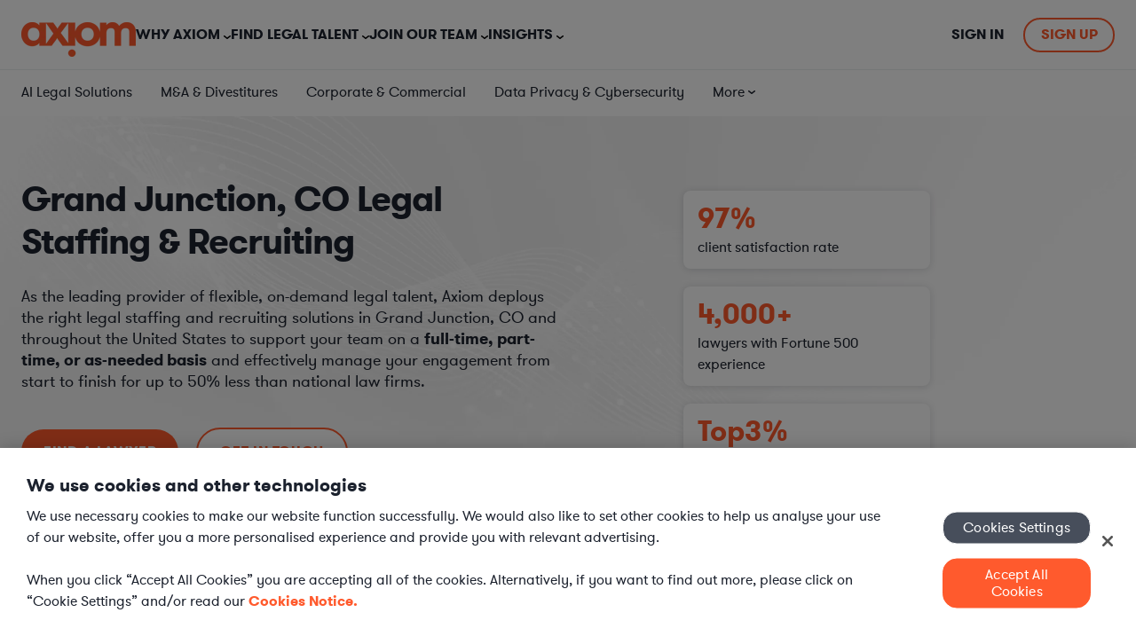

--- FILE ---
content_type: text/html;charset=utf-8
request_url: https://www.axiomlaw.com/local-legal-talent/colorado/grand-junction
body_size: 17812
content:
<!doctype html><html lang="en"><head>
        






































<meta charset="utf-8">
<title>Grand Junction, CO Legal Staffing &amp; Recruiters</title>
<link rel="shortcut icon" href="https://www.axiomlaw.com/hubfs/Axiom_Brand_Files/favicon.ico">
<link rel="icon" href="https://www.axiomlaw.com/hubfs/Axiom_Brand_Files/favicon.ico">
<meta name="description" content="Axiom has 20+ years of experience fulfilling legal staffing needs of in-house departments in Grand Junction and throughout the US.">
<meta name="viewport" content="width=device-width, initial-scale=1.0, maximum-scale=1.0, user-scalable=no">
<link rel="canonical" href="https://www.axiomlaw.com/local-legal-talent/colorado/grand-junction">

<meta property="og:image" content="https://www.axiomlaw.com/hubfs/Axiom-Logo-OG.png">
<script> 
    // Set Default Consent 
    window.dataLayer = window.dataLayer || []; 
    function gtag(){dataLayer.push(arguments);} 

    // Default settings for GDPR Regions
    gtag('consent', 'default', {
        ad_storage: 'denied',
        analytics_storage: 'denied',
        functionality_storage: 'denied',
        personalization_storage: 'denied',
        security_storage: 'denied',
        ad_user_data: "denied",
        ad_personalization: "denied",
        region: ['EU', 'GB']
    });

    // Default settings for all regions.
    gtag('consent', 'default', {
        ad_storage: 'granted',
        analytics_storage: 'granted',
        functionality_storage: 'granted',
        personalization_storage: 'granted',
        security_storage: 'granted',
        ad_user_data: "granted",
        ad_personalization: "granted"
    });

    window.dataLayer.push({
        'event': 'Set Authed User Status',
        'authed': false
    });

     
</script>

<!-- AB Tasty Script -->
    <script type="text/javascript" src="https://try.abtasty.com/aea20a39fb11e433efe53bc0d3a2ddeb.js"></script>
<!-- End AB Tasty Script -->

<!-- Google Tag Manager -->
    <script>(function(w,d,s,l,i){w[l]=w[l]||[];w[l].push({'gtm.start':
    new Date().getTime(),event:'gtm.js'});var f=d.getElementsByTagName(s)[0],
    j=d.createElement(s),dl=l!='dataLayer'?'&l='+l:'';j.async=true;j.src=
    'https://www.googletagmanager.com/gtm.js?id='+i+dl+'';
    f.parentNode.insertBefore(j,f);
    })(window,document,'script','dataLayer','GTM-N3TDB62');</script>
<!-- End Google Tag Manager -->

<!-- OneTrust Cookies Consent Notice start-->

<script src="https://cdn.cookielaw.org/scripttemplates/otSDKStub.js" type="text/javascript" charset="UTF-8" data-domain-script="dcf6825a-ca3f-4043-b0be-0cbf2be0ae04" data-tester="com"></script>
<script type="text/javascript">
    function OptanonWrapper() {
        if (OnetrustActiveGroups.includes("C0004")){
            _hsq.push(['doNotTrack', {track: true}]); //enable tracking for user
        }else{
            _hsq.push(['doNotTrack']); //turn off tracking for the user
        }

        
    }
</script>
<!-- OneTrust Cookies Consent Notice end -->
<script>
  if (typeof window !== 'undefined') {
    // Initialize the AxiomServices object in the global scope
    window.AxiomServices = window.AxiomServices || {};

    // Assign the provided environment variables to AxiomServices.envVars
    window.AxiomServices.envVars = {"analytics":{"gtmEnvParams":"","gtmId":"GTM-N3TDB62","oneTrustId":{"ch":"01b725be-71e4-49c2-adfd-d86d340f9dc1","com":"dcf6825a-ca3f-4043-b0be-0cbf2be0ae04","de":"872b802c-beea-4ff7-9d92-ca50c5a346d6","default":"dcf6825a-ca3f-4043-b0be-0cbf2be0ae04"}},"apis":{"createAxiomAccount":"https://api-hubspot.apps.axiomlaw.com/intake/client","qualifyAxiomClient":"https://api-hubspot.apps.axiomlaw.com/intake/clientQualify","taxonomy":"https://alt-api.apps.axiomlaw.com/taxonomy","updateContact":"/_hcms/api/contacts/update-contact","updateContactByEmail":"/_hcms/api/contacts/update-contact-by-email","zoomInfo":"https://api-hubspot.apps.axiomlaw.com/zoomInfo/contact"},"environment":"production","forms":{"altModal":"607706dd-9e27-4f67-aea8-227f238da6b2","fullService":"35e69f5f-53cc-42b0-be35-301042817d58","onePager":"f3dccd3e-05b7-4ae2-8ddc-8aa0e65a0a79","otherContactUs":"c63eeeeb-5d05-4794-b712-9e8523c65d6e","selfService":"f3606507-1c37-41ed-8782-f1d5129c23c1"},"hubDB":{"axiomStats":"7206704","caseStudies":"5449141","practiceAreaStats":"5487013"},"menus":{"clientHeaderMenu":"117337520205","footerLinks":"189501587228","footerMenu":"189432590485","headerMenu":"79199400356","headerMenuAuthedStaging":"117910509495","headerMenuStaging":"117910509472","secondaryMenu":"165917030684","secondaryMenuAuthed":"175488912541","talentHeaderMenu":"173335537948"}};
    window.AxiomServices.pageContext = {
      cookies: {},
      pageUrl: 'https://www.axiomlaw.com/local-legal-talent/colorado/grand-junction',
      queryParams: {},
      isEmployee: false,
      isAuthedUser: false,
      referrer : '',
      pageName: 'Grand Junction, CO Legal Staffing &amp; Recruiters',
      practiceAreaName: '',
      focusAreaName: '',
      utm_fields: {
        content: null
      }
    };
  }
</script>


<meta name="viewport" content="width=device-width, initial-scale=1">

    <script src="/hs/hsstatic/jquery-libs/static-1.4/jquery/jquery-1.11.2.js"></script>
<script>hsjQuery = window['jQuery'];</script>
    <meta property="og:description" content="Axiom has 20+ years of experience fulfilling legal staffing needs of in-house departments in Grand Junction and throughout the US.">
    <meta property="og:title" content="Grand Junction, CO Legal Staffing &amp; Recruiters">
    <meta name="twitter:description" content="Axiom has 20+ years of experience fulfilling legal staffing needs of in-house departments in Grand Junction and throughout the US.">
    <meta name="twitter:title" content="Grand Junction, CO Legal Staffing &amp; Recruiters">

    

    
    <style>
a.cta_button{-moz-box-sizing:content-box !important;-webkit-box-sizing:content-box !important;box-sizing:content-box !important;vertical-align:middle}.hs-breadcrumb-menu{list-style-type:none;margin:0px 0px 0px 0px;padding:0px 0px 0px 0px}.hs-breadcrumb-menu-item{float:left;padding:10px 0px 10px 10px}.hs-breadcrumb-menu-divider:before{content:'›';padding-left:10px}.hs-featured-image-link{border:0}.hs-featured-image{float:right;margin:0 0 20px 20px;max-width:50%}@media (max-width: 568px){.hs-featured-image{float:none;margin:0;width:100%;max-width:100%}}.hs-screen-reader-text{clip:rect(1px, 1px, 1px, 1px);height:1px;overflow:hidden;position:absolute !important;width:1px}
</style>

<link rel="stylesheet" href="https://www.axiomlaw.com/hubfs/assets/RD_production/vendor.59372081915af6d181ad.css">
<link rel="stylesheet" href="https://www.axiomlaw.com/hubfs/hub_generated/template_assets/1/56275305993/1768904076942/template_Axiom-styles.css">
<link rel="stylesheet" href="https://www.axiomlaw.com/hubfs/hub_generated/module_assets/1/135626223769/1748944252753/module_Custom_-_Notification_Bar.min.css">
<link rel="stylesheet" href="https://www.axiomlaw.com/hubfs/hub_generated/module_assets/1/193584759886/1758104658938/module_Custom_-_Menu_Promo.min.css">
<link rel="stylesheet" href="https://www.axiomlaw.com/hubfs/hub_generated/template_assets/1/60110822518/1768832376474/template_slick.min.css">
<link rel="stylesheet" href="https://www.axiomlaw.com/hubfs/hub_generated/module_assets/1/178180760697/1758907510081/module_Custom_-_Location_Talent_-_Dynamic_Redesign.min.css">
<link rel="stylesheet" href="https://www.axiomlaw.com/hubfs/hub_generated/module_assets/1/189503598946/1767701868649/module_Custom_-_Footer_Dual_CTAs.min.css">
<!-- Editor Styles -->
<style id="hs_editor_style" type="text/css">
.dnd_area-row-0-force-full-width-section > .row-fluid {
  max-width: none !important;
}
</style>
    <script defer src="https://www.axiomlaw.com/hubfs/hub_generated/template_assets/1/190151122970/1768832381189/template_Axiom-forms.min.js"></script>
<script type="application/ld+json">
{"@context":"https://schema.org","@type":"VideoObject","contentUrl":"https://1687417.fs1.hubspotusercontent-na1.net/hubfs/1687417/Axiom_Hersheys-Interview.mp4","dateModified":"2025-09-09T01:15:49.157Z","duration":"PT1M12.363S","height":1080,"name":"How the Hershey Company's legal team uses Axiom Law to replace law firm work.","thumbnailUrl":"https://1687417.fs1.hubspotusercontent-na1.net/hubfs/1687417/Axiom_Hersheys-Interview.mp4/medium.jpg?t=0","uploadDate":"2024-01-22T18:31:12.814Z","width":1920}</script>


    


<meta property="og:url" content="https://www.axiomlaw.com/local-legal-talent/colorado/grand-junction">
<meta name="twitter:card" content="summary">
<meta http-equiv="content-language" content="en">















        
    <meta name="generator" content="HubSpot"></head>
    <body class="  hs-content-id-63019432745 hs-site-page page  axiom-theme " data-page-type="site page" data-internal-name="Grand Junction, CO Legal Staffing &amp; Recruiters" data-template-type="Local Legal Staffing">
        <div data-global-resource-path="__Axiom Theme/html/partials/global_body_includes.html"><!-- Google Tag Manager (noscript) -->
    <noscript><iframe src="https://www.googletagmanager.com/ns.html?id=%20GTM-N3TDB62" height="0" width="0" style="display:none;visibility:hidden"></iframe></noscript>
<!-- End Google Tag Manager (noscript) --></div>
      
        <div id="hs_cos_wrapper_NotifictionBar" class="hs_cos_wrapper hs_cos_wrapper_widget hs_cos_wrapper_type_module" style="" data-hs-cos-general-type="widget" data-hs-cos-type="module"></div>
        
        
            <div data-global-resource-path="__Axiom Theme/html/partials/global_header.html">
  
  
  
  

  
  
  
  
  

  
  

  
      <div id="hs_cos_wrapper_Axiom_-_Global_Header" class="hs_cos_wrapper hs_cos_wrapper_widget hs_cos_wrapper_type_module" style="" data-hs-cos-general-type="widget" data-hs-cos-type="module">
 


<header class="header-container-wrapper global-header-wrap"> 
  <div class="content-wrapper">
    <div class="global-header" role="navigation" aria-label="Main Navigation">

      
      <div class="logo">
        <span id="hs_cos_wrapper_Axiom_-_Global_Header_" class="hs_cos_wrapper hs_cos_wrapper_widget hs_cos_wrapper_type_logo" style="" data-hs-cos-general-type="widget" data-hs-cos-type="logo"><a href="https://www.axiomlaw.com" id="hs-link-Axiom_-_Global_Header_" style="border-width:0px;border:0px;"><img src="https://www.axiomlaw.com/hs-fs/hubfs/axiom-logo-1.png?width=129&amp;height=40&amp;name=axiom-logo-1.png" class="hs-image-widget " height="40" style="height: auto;width:129px;border-width:0px;border:0px;" width="129" alt="axiom-logo" title="axiom-logo" srcset="https://www.axiomlaw.com/hs-fs/hubfs/axiom-logo-1.png?width=65&amp;height=20&amp;name=axiom-logo-1.png 65w, https://www.axiomlaw.com/hs-fs/hubfs/axiom-logo-1.png?width=129&amp;height=40&amp;name=axiom-logo-1.png 129w, https://www.axiomlaw.com/hs-fs/hubfs/axiom-logo-1.png?width=194&amp;height=60&amp;name=axiom-logo-1.png 194w, https://www.axiomlaw.com/hs-fs/hubfs/axiom-logo-1.png?width=258&amp;height=80&amp;name=axiom-logo-1.png 258w, https://www.axiomlaw.com/hs-fs/hubfs/axiom-logo-1.png?width=323&amp;height=100&amp;name=axiom-logo-1.png 323w, https://www.axiomlaw.com/hs-fs/hubfs/axiom-logo-1.png?width=387&amp;height=120&amp;name=axiom-logo-1.png 387w" sizes="(max-width: 129px) 100vw, 129px"></a></span>

        <button class="mobile-toggle" aria-label="Toggle mobile menu" aria-expanded="false" aria-controls="menu">
          <span></span>
        </button>
      </div>

      
      <div class="menu-toggle">
      <nav id="MainNav" class="menu">
        <ul>
          
            <li>
              <span role="button" aria-haspopup="true" aria-expanded="false" tabindex="0">Why Axiom</span>

              
              
                
  <div class="simple" role="menu">
    <span id="hs_cos_wrapper_Axiom_-_Global_Header_" class="hs_cos_wrapper hs_cos_wrapper_widget hs_cos_wrapper_type_simple_menu" style="" data-hs-cos-general-type="widget" data-hs-cos-type="simple_menu"><div id="hs_menu_wrapper_Axiom_-_Global_Header_" class="hs-menu-wrapper active-branch flyouts hs-menu-flow-horizontal" role="navigation" data-sitemap-name="" data-menu-id="" aria-label="Navigation Menu">
 <ul role="menu">
  <li class="hs-menu-item hs-menu-depth-1" role="none"><a href="https://www.axiomlaw.com/what-we-do" role="menuitem" target="_self">What We Do</a></li>
  <li class="hs-menu-item hs-menu-depth-1" role="none"><a href="https://www.axiomlaw.com/how-we-help" role="menuitem" target="_self">How We Help</a></li>
  <li class="hs-menu-item hs-menu-depth-1" role="none"><a href="https://www.axiomlaw.com/resources/case-studies" role="menuitem" target="_self">Case Studies</a></li>
  <li class="hs-menu-item hs-menu-depth-1" role="none"><a href="https://www.axiomlaw.com/about-us/diversity" role="menuitem" target="_self">Diversity &amp; Inclusion</a></li>
  <li class="hs-menu-item hs-menu-depth-1" role="none"><a href="https://www.axiomlaw.com/faq" role="menuitem" target="_self">Client FAQ</a></li>
 </ul>
</div></span>
  </div>


              
              
            </li>
          
            <li>
              <span role="button" aria-haspopup="true" aria-expanded="false" tabindex="0">Find Legal Talent</span>

              
              
                <div class="mega" role="menu">
                  <div class="inner-wrap">

                  
                  <div class="feature-image">
                    <div class="feature-cta" style="background: #EEF5FE; font-weight: 500; font-size: 22px; line-height: 24px; text-align: center; color: #1c222e; gap: 25px; padding: 30px 27px; border-radius: 15px;">
<p>Access our network of 14,000+ legal professionals</p>
<p class="orange">in seconds</p>
<img src="https://www.axiomlaw.com/hubfs/legal-team.png" loading="lazy" alt="legal-team">
<p><a href="https://www.axiomlaw.com/talent-finder" class="hs-button main-nav-cta">Find a lawyer now</a></p>
</div>
                  </div>

                  <div class="links">

                    
                    
                      <div class="mega-secondary" role="menu">

                        
                        <div class="controls">
                          
                            <div class="control" data-identifier="1">
                              <span>By Solution</span>

                              
                              
                              
                              <a href="https://www.axiomlaw.com/solutions">
                                Explore all solutions
                              </a>
                            </div>
                          
                            <div class="control" data-identifier="2">
                              <span>By Practice Area</span>

                              
                              
                              
                              <a href="https://www.axiomlaw.com/practice-areas">
                                Explore all practice areas
                              </a>
                            </div>
                          
                            <div class="control" data-identifier="3">
                              <span>By Industry</span>

                              
                              
                              
                              <a href="https://www.axiomlaw.com/industries">
                                Explore all industries
                              </a>
                            </div>
                          
                        </div>

                        
                        <div class="contents">
                          
                            <div class="content" data-identifier="1">
                              <div>
                              <div class="submenu-title">
                                By Solution
                              </div>

                                
                                
                                
                                  <div class="richtext-blocks">
<h4>Supplement your team with our flexible solutions:</h4>
<div class="card"><a href="https://www.axiomlaw.com/solutions/secondments"> <span>Secondments</span>
<p>Interim full or part-time legal talent with reserved availability</p>
</a></div>
<div class="card"><a href="https://www.axiomlaw.com/solutions/large-projects"> <span>Projects</span>
<p>Hourly-billed teams led by experienced lawyers</p>
</a></div>
<div class="card"><a href="https://www.axiomlaw.com/solutions/specialized-advice"> <span>Specialized Advice</span>
<p>On-demand, highly experienced legal talent</p>
</a></div>
<div class="card"><a href="https://www.axiomlaw.com/solutions/tech-plus-talent"> <span>Tech+Talent</span>
<p>Accelerate your Axiom engagement with AI</p>
</a></div>
<div class="card"><a href="https://www.axiomlaw.com/solutions/recruitment"> <span>Recruitment Solutions</span>
<p>Permanent or interim-to-perm placement options</p>
</a></div>
<ul>
<li><a class="view-solutions" href="https://www.axiomlaw.com/solutions">View all solutions</a></li>
</ul>
</div>
                                
                                
                              </div>
                            </div>
                          
                            <div class="content" data-identifier="2">
                              <div>
                              <div class="submenu-title">
                                By Practice Area
                              </div>

                                
                                  <span id="hs_cos_wrapper_Axiom_-_Global_Header_" class="hs_cos_wrapper hs_cos_wrapper_widget hs_cos_wrapper_type_simple_menu" style="" data-hs-cos-general-type="widget" data-hs-cos-type="simple_menu"><div id="hs_menu_wrapper_Axiom_-_Global_Header_" class="hs-menu-wrapper active-branch flyouts hs-menu-flow-horizontal" role="navigation" data-sitemap-name="" data-menu-id="" aria-label="Navigation Menu">
 <ul role="menu">
  <li class="hs-menu-item hs-menu-depth-1" role="none"><a href="https://www.axiomlaw.com/practice-areas/corporate-commercial" role="menuitem" target="_self">Corporate &amp; Commercial</a></li>
  <li class="hs-menu-item hs-menu-depth-1" role="none"><a href="https://www.axiomlaw.com/practice-areas/data-privacy-cybersecurity" role="menuitem" target="_self">Data Privacy &amp; Cybersecurity</a></li>
  <li class="hs-menu-item hs-menu-depth-1" role="none"><a href="https://www.axiomlaw.com/practice-areas/energy" role="menuitem" target="_self">Energy</a></li>
  <li class="hs-menu-item hs-menu-depth-1" role="none"><a href="https://www.axiomlaw.com/practice-areas/finance-capital-markets" role="menuitem" target="_self">Finance &amp; Capital Markets</a></li>
  <li class="hs-menu-item hs-menu-depth-1" role="none"><a href="https://www.axiomlaw.com/practice-areas/general-counsel" role="menuitem" target="_self">General Counsel</a></li>
  <li class="hs-menu-item hs-menu-depth-1" role="none"><a href="https://www.axiomlaw.com/practice-areas/healthcare-life-sciences" role="menuitem" target="_self">Healthcare &amp; Life Sciences</a></li>
  <li class="hs-menu-item hs-menu-depth-1" role="none"><a href="https://www.axiomlaw.com/practice-areas/intellectual-property" role="menuitem" target="_self">Intellectual Property</a></li>
  <li class="hs-menu-item hs-menu-depth-1" role="none"><a href="https://www.axiomlaw.com/practice-areas/labor-employment" role="menuitem" target="_self">Labor &amp; Employment</a></li>
  <li class="hs-menu-item hs-menu-depth-1" role="none"><a href="https://www.axiomlaw.com/practice-areas/legal-operations-support" role="menuitem" target="_self">Legal Operations</a></li>
  <li class="hs-menu-item hs-menu-depth-1" role="none"><a href="https://www.axiomlaw.com/practice-areas/legal-support" role="menuitem" target="_self">Legal Support Professionals</a></li>
  <li class="hs-menu-item hs-menu-depth-1" role="none"><a href="https://www.axiomlaw.com/practice-areas/litigation-dispute-resolution" role="menuitem" target="_self">Litigation &amp; Dispute Resolution</a></li>
  <li class="hs-menu-item hs-menu-depth-1" role="none"><a href="https://www.axiomlaw.com/practice-areas/mergers-acquisitions" role="menuitem" target="_self">M&amp;A &amp; Divestitures</a></li>
  <li class="hs-menu-item hs-menu-depth-1" role="none"><a href="https://www.axiomlaw.com/practice-areas/real-estate" role="menuitem" target="_self">Real Estate</a></li>
  <li class="hs-menu-item hs-menu-depth-1" role="none"><a href="https://www.axiomlaw.com/practice-areas/regulatory-compliance" role="menuitem" target="_self">Regulatory &amp; Compliance</a></li>
  <li class="hs-menu-item hs-menu-depth-1" role="none"><a href="https://www.axiomlaw.com/practice-areas/technology-ai" role="menuitem" target="_self">Technology &amp; AI</a></li>
  <li class="hs-menu-item hs-menu-depth-1" role="none"><a href="https://www.axiomlaw.com/practice-areas" role="menuitem" target="_self">View all practice areas</a></li>
 </ul>
</div></span>
                                
                                
                                
                                
                              </div>
                            </div>
                          
                            <div class="content" data-identifier="3">
                              <div>
                              <div class="submenu-title">
                                By Industry
                              </div>

                                
                                  <span id="hs_cos_wrapper_Axiom_-_Global_Header_" class="hs_cos_wrapper hs_cos_wrapper_widget hs_cos_wrapper_type_simple_menu" style="" data-hs-cos-general-type="widget" data-hs-cos-type="simple_menu"><div id="hs_menu_wrapper_Axiom_-_Global_Header_" class="hs-menu-wrapper active-branch flyouts hs-menu-flow-horizontal" role="navigation" data-sitemap-name="" data-menu-id="" aria-label="Navigation Menu">
 <ul role="menu">
  <li class="hs-menu-item hs-menu-depth-1" role="none"><a href="https://www.axiomlaw.com/industries/healthcare" role="menuitem" target="_self">Healthcare</a></li>
  <li class="hs-menu-item hs-menu-depth-1" role="none"><a href="https://www.axiomlaw.com/industries/law-firms" role="menuitem" target="_self">Law Firms</a></li>
  <li class="hs-menu-item hs-menu-depth-1" role="none"><a href="https://www.axiomlaw.com/industries/technology" role="menuitem" target="_self">Technology</a></li>
  <li class="hs-menu-item hs-menu-depth-1" role="none"><a href="https://www.axiomlaw.com/industries/pharmaceuticals" role="menuitem" target="_self">Pharmaceuticals</a></li>
  <li class="hs-menu-item hs-menu-depth-1" role="none"><a href="https://www.axiomlaw.com/industries/aerospace-defense" role="menuitem" target="_self">Aerospace &amp; Defense</a></li>
  <li class="hs-menu-item hs-menu-depth-1" role="none"><a href="https://www.axiomlaw.com/industries/banking" role="menuitem" target="_self">Banking</a></li>
  <li class="hs-menu-item hs-menu-depth-1" role="none"><a href="https://www.axiomlaw.com/industries/construction" role="menuitem" target="_self">Construction</a></li>
  <li class="hs-menu-item hs-menu-depth-1" role="none"><a href="https://www.axiomlaw.com/industries/non-profit" role="menuitem" target="_self">Non-Profit</a></li>
  <li class="hs-menu-item hs-menu-depth-1" role="none"><a href="https://www.axiomlaw.com/industries/consulting" role="menuitem" target="_self">Consulting</a></li>
  <li class="hs-menu-item hs-menu-depth-1" role="none"><a href="https://www.axiomlaw.com/industries/diversified-financial-services" role="menuitem" target="_self">Diversified Financial Services</a></li>
  <li class="hs-menu-item hs-menu-depth-1" role="none"><a href="https://www.axiomlaw.com/industries/food-beverage" role="menuitem" target="_self">Food &amp; Beverage</a></li>
  <li class="hs-menu-item hs-menu-depth-1" role="none"><a href="https://www.axiomlaw.com/industries/media" role="menuitem" target="_self">Media</a></li>
  <li class="hs-menu-item hs-menu-depth-1" role="none"><a href="https://www.axiomlaw.com/industries/energy" role="menuitem" target="_self">Energy</a></li>
  <li class="hs-menu-item hs-menu-depth-1" role="none"><a href="https://www.axiomlaw.com/industries/insurance" role="menuitem" target="_self">Insurance</a></li>
  <li class="hs-menu-item hs-menu-depth-1" role="none"><a href="https://www.axiomlaw.com/industries/manufacturing" role="menuitem" target="_self">Manufacturing</a></li>
  <li class="hs-menu-item hs-menu-depth-1" role="none"><a href="https://www.axiomlaw.com/industries" role="menuitem" target="_self">View All</a></li>
  <li class="hs-menu-item hs-menu-depth-1" role="none"><a href="https://www.axiomlaw.com/industries" role="menuitem" target="_self">View all industries</a></li>
 </ul>
</div></span>
                                
                                
                                
                                
                              </div>
                            </div>
                           
                        </div>

                      </div> 
                    

                  </div> 
                  </div> 
                </div> 
              
            </li>
          
            <li>
              <span role="button" aria-haspopup="true" aria-expanded="false" tabindex="0">Join Our Team</span>

              
              
                <div class="mega" role="menu">
                  <div class="inner-wrap">

                  
                  <div class="feature-image">
                    <div class="feature-cta" style="background: #EEF5FE; font-weight: 500; font-size: 22px; line-height: 24px; text-align: center; color: #1c222e; gap: 25px; padding: 30px 27px; border-radius: 15px;">
<p>Become an Axiom Lawyer</p>
<img src="https://www.axiomlaw.com/hubfs/join.png" loading="lazy" alt="join" style="height: auto; max-width: 100%; width: 248px;">
<p><a href="https://www.axiomlaw.com/careers/lawyers/available-positions" class="hs-button main-nav-cta">Apply for opportunities</a></p>
</div>
                  </div>

                  <div class="links">

                    
                    
                      <div class="mega-simple" role="menu">
                        
                          <div>
                            <h4>Learn More</h4>
                            <span id="hs_cos_wrapper_Axiom_-_Global_Header_" class="hs_cos_wrapper hs_cos_wrapper_widget hs_cos_wrapper_type_simple_menu" style="" data-hs-cos-general-type="widget" data-hs-cos-type="simple_menu"><div id="hs_menu_wrapper_Axiom_-_Global_Header_" class="hs-menu-wrapper active-branch flyouts hs-menu-flow-horizontal" role="navigation" data-sitemap-name="" data-menu-id="" aria-label="Navigation Menu">
 <ul role="menu">
  <li class="hs-menu-item hs-menu-depth-1" role="none"><a href="https://www.axiomlaw.com/careers/lawyers" role="menuitem" target="_self">Legal Careers with Axiom</a></li>
  <li class="hs-menu-item hs-menu-depth-1" role="none"><a href="https://www.axiomlaw.com/careers/lawyers#FAQ" role="menuitem" target="_self">Legal Talent FAQ</a></li>
  <li class="hs-menu-item hs-menu-depth-1" role="none"><a href="https://www.axiomlaw.com/careers/headquarters" role="menuitem" target="_self">Careers at Axiom HQ</a></li>
 </ul>
</div></span>
                          </div>
                        
                          <div>
                            <h4>Meet Our Legal Talent</h4>
                            <span id="hs_cos_wrapper_Axiom_-_Global_Header_" class="hs_cos_wrapper hs_cos_wrapper_widget hs_cos_wrapper_type_simple_menu" style="" data-hs-cos-general-type="widget" data-hs-cos-type="simple_menu"><div id="hs_menu_wrapper_Axiom_-_Global_Header_" class="hs-menu-wrapper active-branch flyouts hs-menu-flow-horizontal" role="navigation" data-sitemap-name="" data-menu-id="" aria-label="Navigation Menu">
 <ul role="menu">
  <li class="hs-menu-item hs-menu-depth-1" role="none"><a href="https://www.axiomlaw.com/resources/lawyer-testimonials" role="menuitem" target="_self">Talent Testimonials</a></li>
  <li class="hs-menu-item hs-menu-depth-1" role="none"><a href="https://www.axiomlaw.com/lawyer-spotlight" role="menuitem" target="_self">Talent Spotlights</a></li>
 </ul>
</div></span>
                          </div>
                        
                      </div>

                    
                    

                  </div> 
                  </div> 
                </div> 
              
            </li>
          
            <li>
              <span role="button" aria-haspopup="true" aria-expanded="false" tabindex="0">Insights</span>

              
              
                
  <div class="simple" role="menu">
    <span id="hs_cos_wrapper_Axiom_-_Global_Header_" class="hs_cos_wrapper hs_cos_wrapper_widget hs_cos_wrapper_type_simple_menu" style="" data-hs-cos-general-type="widget" data-hs-cos-type="simple_menu"><div id="hs_menu_wrapper_Axiom_-_Global_Header_" class="hs-menu-wrapper active-branch flyouts hs-menu-flow-horizontal" role="navigation" data-sitemap-name="" data-menu-id="" aria-label="Navigation Menu">
 <ul role="menu">
  <li class="hs-menu-item hs-menu-depth-1" role="none"><a href="https://www.axiomlaw.com/resources/articles" role="menuitem" target="_self">Reports &amp; Guides</a></li>
  <li class="hs-menu-item hs-menu-depth-1" role="none"><a href="https://www.axiomlaw.com/resources/events-webinars" role="menuitem" target="_self">Webinars &amp; Events</a></li>
  <li class="hs-menu-item hs-menu-depth-1" role="none"><a href="https://www.axiomlaw.com/resources/continuing-legal-education" role="menuitem" target="_self">Virtual CLEs</a></li>
  <li class="hs-menu-item hs-menu-depth-1" role="none"><a href="https://www.axiomlaw.com/blog" role="menuitem" target="_self">Articles</a></li>
  <li class="hs-menu-item hs-menu-depth-1" role="none"><a href="https://www.axiomlaw.com/resources/podcasts" role="menuitem" target="_self">Podcasts</a></li>
  <li class="hs-menu-item hs-menu-depth-1" role="none"><a href="https://www.axiomlaw.com/resources/press-releases" role="menuitem" target="_self">Press Releases</a></li>
 </ul>
</div></span>
  </div>


              
              
            </li>
          
        </ul>
      </nav>

      
      <div id="RightNav" class="right-nav">
        <a class="sign-in right-nav-sign-in" href="https://apps.axiomlaw.com/?_gl=1*a58otx*_gcl_au*MTU5MTU2MTQ2NC4xNzQ1MzE4OTg2*_ga*MTQ5MTA1NzcwMS4xNzI5NjE0ODk4*_ga_1W3EB81SE6*MTc0NjA5MjAwMC4xMjQuMS4xNzQ2MDk1Mjc0LjQ0LjAuNjg0MDQ1NzU5">Sign In</a> <a class="sign-up right-nav-sign-up" href="https://www.axiomlaw.com/talent-finder">Sign Up</a>
      </div>
      </div>
    </div> 
  </div> 
</header> </div>
    

    
      <div class="bottom-main-nav">
        <div class="bottom-nav-container">
          <div id="SecondaryMenu" class="bottom-nav">
            <span id="hs_cos_wrapper_menu_165917030684" class="hs_cos_wrapper hs_cos_wrapper_widget hs_cos_wrapper_type_menu" style="" data-hs-cos-general-type="widget" data-hs-cos-type="menu"><div id="hs_menu_wrapper_menu_165917030684" class="hs-menu-wrapper active-branch flyouts hs-menu-flow-horizontal" role="navigation" data-sitemap-name="default" data-menu-id="165917030684" aria-label="Navigation Menu">
 <ul role="menu">
  <li class="hs-menu-item hs-menu-depth-1" role="none"><a href="https://www.axiomlaw.com/solutions/tech-plus-talent" role="menuitem">AI Legal Solutions</a></li>
  <li class="hs-menu-item hs-menu-depth-1" role="none"><a href="https://www.axiomlaw.com/practice-areas/mergers-acquisitions" role="menuitem">M&amp;A &amp; Divestitures</a></li>
  <li class="hs-menu-item hs-menu-depth-1" role="none"><a href="/practice-areas/corporate-commercial" role="menuitem">Corporate &amp; Commercial</a></li>
  <li class="hs-menu-item hs-menu-depth-1" role="none"><a href="https://www.axiomlaw.com/practice-areas/data-privacy-cybersecurity" role="menuitem">Data Privacy &amp; Cybersecurity</a></li>
  <li class="hs-menu-item hs-menu-depth-1 hs-item-has-children" role="none"><a href="javascript:;" aria-haspopup="true" aria-expanded="false" role="menuitem">More</a>
   <ul role="menu" class="hs-menu-children-wrapper">
    <li class="hs-menu-item hs-menu-depth-2" role="none"><a href="/practice-areas/energy" role="menuitem">Energy</a></li>
    <li class="hs-menu-item hs-menu-depth-2" role="none"><a href="/practice-areas/finance-capital-markets" role="menuitem">Finance &amp; Capital Markets</a></li>
    <li class="hs-menu-item hs-menu-depth-2" role="none"><a href="https://www.axiomlaw.com/practice-areas/general-counsel" role="menuitem">General Counsel</a></li>
    <li class="hs-menu-item hs-menu-depth-2" role="none"><a href="/practice-areas/healthcare-life-sciences" role="menuitem">Healthcare &amp; Life Sciences</a></li>
    <li class="hs-menu-item hs-menu-depth-2" role="none"><a href="https://www.axiomlaw.com/practice-areas/intellectual-property" role="menuitem">Intellectual Property</a></li>
    <li class="hs-menu-item hs-menu-depth-2" role="none"><a href="https://www.axiomlaw.com/practice-areas/labor-employment" role="menuitem">Labor &amp; Employment</a></li>
    <li class="hs-menu-item hs-menu-depth-2" role="none"><a href="/practice-areas/legal-operations-support" role="menuitem">Legal Operations</a></li>
    <li class="hs-menu-item hs-menu-depth-2" role="none"><a href="https://www.axiomlaw.com/practice-areas/legal-support" role="menuitem">Legal Support Professionals</a></li>
    <li class="hs-menu-item hs-menu-depth-2" role="none"><a href="/practice-areas/litigation-dispute-resolution" role="menuitem">Litigation &amp; Dispute Resolution</a></li>
    <li class="hs-menu-item hs-menu-depth-2" role="none"><a href="https://www.axiomlaw.com/practice-areas/real-estate" role="menuitem">Real Estate</a></li>
    <li class="hs-menu-item hs-menu-depth-2" role="none"><a href="https://www.axiomlaw.com/practice-areas/regulatory-compliance" role="menuitem">Regulatory &amp; Compliance</a></li>
    <li class="hs-menu-item hs-menu-depth-2" role="none"><a href="/practice-areas/technology-ai" role="menuitem">Technology &amp; AI</a></li>
   </ul></li>
 </ul>
</div></span>
          </div>
          <!--<div class="chatlink"><a href="#" class="openChatButton">Questions? Chat With Us!</a></div>-->
        </div>
      </div>
    



   <div id="hs_cos_wrapper_Menu_Promo" class="hs_cos_wrapper hs_cos_wrapper_widget hs_cos_wrapper_type_module" style="" data-hs-cos-general-type="widget" data-hs-cos-type="module">
</div>
</div>
        
        
        
  <main id="main-content" class="body-container-wrapper">
    <div class="container-fluid body-container">
<div class="row-fluid-wrapper">
<div class="row-fluid">
<div class="span12 widget-span widget-type-cell " style="" data-widget-type="cell" data-x="0" data-w="12">

<div class="row-fluid-wrapper row-depth-1 row-number-1 dnd_area-row-0-force-full-width-section dnd-section">
<div class="row-fluid ">
<div class="span12 widget-span widget-type-cell dnd-column" style="" data-widget-type="cell" data-x="0" data-w="12">

<div class="row-fluid-wrapper row-depth-1 row-number-2 dnd-row">
<div class="row-fluid ">
<div class="span12 widget-span widget-type-custom_widget dnd-module" style="" data-widget-type="custom_widget" data-x="0" data-w="12">
<div id="hs_cos_wrapper_widget_1726132722541" class="hs_cos_wrapper hs_cos_wrapper_widget hs_cos_wrapper_type_module" style="" data-hs-cos-general-type="widget" data-hs-cos-type="module">
  

   
   <div class="inner-hero-level2">
    <div class="content-wrapper">
      <div class="flex-row">
        <div class="hero-background"></div>
        <div class="main-content col-6">
          <h1 style="font-size: 40px; font-weight: 700; line-height: 48px;">
            Grand Junction,
            CO
            Legal Staffing &amp; Recruiting
          </h1>
          <p>
            As the leading provider of flexible, on-demand legal talent, Axiom deploys the right legal staffing and recruiting solutions in Grand Junction, CO and throughout the United States to support your team on a <strong>full-time, part-time, or as-needed basis</strong> and effectively manage your engagement from start to finish for <span class="axiomStat statLabel">up to 50%</span>
       less than national law firms.
          </p>
          <p class="cta_buttons">
            <a class="axiom-button" href="https://www.axiomlaw.com/talent-finder">Find A Lawyer</a>&nbsp; &nbsp;
            <a class="axiom-button white-btn btnborder" href="/contact-us" title="Get In Touch">Get In Touch</a>
          </p>
        </div>
        <div class="sidebar-content col-6">
          <div class="hero-stats">
            <div>
              <span class="axiomStat statLabel">97%</span>
      <span class="axiomStat statDesc">client satisfaction</span> 
              <span class="axiomStat statDesc">rate</span>
            </div>
            <div>
              <span class="axiomStat statLabel">4,000+</span>
      <span class="axiomStat statDesc">lawyers with Fortune 500 experience</span>
            </div>
            <div>
              <span class="axiomStat statLabel">Top <span class="axiomStat statLabel">3%</span>
      </span>
              <span class="axiomStat statDesc">of applicants hired</span>
            </div>
          </div>
        </div>
      </div>
    </div>
  </div>



  

  <div class="local-legal-richtext">
    <div class="content-wrapper">
      <div class="flex-row">
        <div class="main-content col-12 slide-wrapper">
           <h2 class="logo-slide">
            Trusted by <span class="axiomStat statLabel">75%</span>
       of the Fortune 100
           </h2>
           <div class="simple-image-slider">
            <div class="stats-wrapper">
              <div class="stats-slider">
                
                  <div class="stat">
                    <div class="stat-inner">
                      <div class="stat-image">
                        
                          
                          
                            
                          
                           
                          <img src="https://www.axiomlaw.com/hs-fs/hubfs/Ford-X2.png?width=131&amp;height=49&amp;name=Ford-X2.png" alt="Ford-X2" loading="lazy" width="131" height="49" style="max-width: 100%; height: auto;" srcset="https://www.axiomlaw.com/hs-fs/hubfs/Ford-X2.png?width=66&amp;height=25&amp;name=Ford-X2.png 66w, https://www.axiomlaw.com/hs-fs/hubfs/Ford-X2.png?width=131&amp;height=49&amp;name=Ford-X2.png 131w, https://www.axiomlaw.com/hs-fs/hubfs/Ford-X2.png?width=197&amp;height=74&amp;name=Ford-X2.png 197w, https://www.axiomlaw.com/hs-fs/hubfs/Ford-X2.png?width=262&amp;height=98&amp;name=Ford-X2.png 262w, https://www.axiomlaw.com/hs-fs/hubfs/Ford-X2.png?width=328&amp;height=123&amp;name=Ford-X2.png 328w, https://www.axiomlaw.com/hs-fs/hubfs/Ford-X2.png?width=393&amp;height=147&amp;name=Ford-X2.png 393w" sizes="(max-width: 131px) 100vw, 131px">
                        
                      </div>
                    </div>
                  </div>
                
                  <div class="stat">
                    <div class="stat-inner">
                      <div class="stat-image">
                        
                          
                          
                            
                          
                           
                          <img src="https://www.axiomlaw.com/hs-fs/hubfs/Meta-X2.png?width=123&amp;height=66&amp;name=Meta-X2.png" alt="Meta-X2" loading="lazy" width="123" height="66" style="max-width: 100%; height: auto;" srcset="https://www.axiomlaw.com/hs-fs/hubfs/Meta-X2.png?width=62&amp;height=33&amp;name=Meta-X2.png 62w, https://www.axiomlaw.com/hs-fs/hubfs/Meta-X2.png?width=123&amp;height=66&amp;name=Meta-X2.png 123w, https://www.axiomlaw.com/hs-fs/hubfs/Meta-X2.png?width=185&amp;height=99&amp;name=Meta-X2.png 185w, https://www.axiomlaw.com/hs-fs/hubfs/Meta-X2.png?width=246&amp;height=132&amp;name=Meta-X2.png 246w, https://www.axiomlaw.com/hs-fs/hubfs/Meta-X2.png?width=308&amp;height=165&amp;name=Meta-X2.png 308w, https://www.axiomlaw.com/hs-fs/hubfs/Meta-X2.png?width=369&amp;height=198&amp;name=Meta-X2.png 369w" sizes="(max-width: 123px) 100vw, 123px">
                        
                      </div>
                    </div>
                  </div>
                
                  <div class="stat">
                    <div class="stat-inner">
                      <div class="stat-image">
                        
                          
                          
                            
                          
                           
                          <img src="https://www.axiomlaw.com/hubfs/danaher%20logo.svg" alt="danaher logo" loading="lazy" width="594" height="322" style="max-width: 100%; height: auto;">
                        
                      </div>
                    </div>
                  </div>
                
                  <div class="stat">
                    <div class="stat-inner">
                      <div class="stat-image">
                        
                          
                          
                            
                          
                           
                          <img src="https://www.axiomlaw.com/hs-fs/hubfs/Biogen-X2.png?width=153&amp;height=49&amp;name=Biogen-X2.png" alt="Biogen-X2" loading="lazy" width="153" height="49" style="max-width: 100%; height: auto;" srcset="https://www.axiomlaw.com/hs-fs/hubfs/Biogen-X2.png?width=77&amp;height=25&amp;name=Biogen-X2.png 77w, https://www.axiomlaw.com/hs-fs/hubfs/Biogen-X2.png?width=153&amp;height=49&amp;name=Biogen-X2.png 153w, https://www.axiomlaw.com/hs-fs/hubfs/Biogen-X2.png?width=230&amp;height=74&amp;name=Biogen-X2.png 230w, https://www.axiomlaw.com/hs-fs/hubfs/Biogen-X2.png?width=306&amp;height=98&amp;name=Biogen-X2.png 306w, https://www.axiomlaw.com/hs-fs/hubfs/Biogen-X2.png?width=383&amp;height=123&amp;name=Biogen-X2.png 383w, https://www.axiomlaw.com/hs-fs/hubfs/Biogen-X2.png?width=459&amp;height=147&amp;name=Biogen-X2.png 459w" sizes="(max-width: 153px) 100vw, 153px">
                        
                      </div>
                    </div>
                  </div>
                
                  <div class="stat">
                    <div class="stat-inner">
                      <div class="stat-image">
                        
                          
                          
                            
                          
                           
                          <img src="https://www.axiomlaw.com/hs-fs/hubfs/S%26P-X2.png?width=187&amp;height=41&amp;name=S%26P-X2.png" alt="S&amp;P-X2" loading="lazy" width="187" height="41" style="max-width: 100%; height: auto;" srcset="https://www.axiomlaw.com/hs-fs/hubfs/S%26P-X2.png?width=94&amp;height=21&amp;name=S%26P-X2.png 94w, https://www.axiomlaw.com/hs-fs/hubfs/S%26P-X2.png?width=187&amp;height=41&amp;name=S%26P-X2.png 187w, https://www.axiomlaw.com/hs-fs/hubfs/S%26P-X2.png?width=281&amp;height=62&amp;name=S%26P-X2.png 281w, https://www.axiomlaw.com/hs-fs/hubfs/S%26P-X2.png?width=374&amp;height=82&amp;name=S%26P-X2.png 374w, https://www.axiomlaw.com/hs-fs/hubfs/S%26P-X2.png?width=468&amp;height=103&amp;name=S%26P-X2.png 468w, https://www.axiomlaw.com/hs-fs/hubfs/S%26P-X2.png?width=561&amp;height=123&amp;name=S%26P-X2.png 561w" sizes="(max-width: 187px) 100vw, 187px">
                        
                      </div>
                    </div>
                  </div>
                
                  <div class="stat">
                    <div class="stat-inner">
                      <div class="stat-image">
                        
                          
                          
                            
                          
                           
                          <img src="https://www.axiomlaw.com/hs-fs/hubfs/Pfizer-X2.png?width=103&amp;height=62&amp;name=Pfizer-X2.png" alt="Pfizer-X2" loading="lazy" width="103" height="62" style="max-width: 100%; height: auto;" srcset="https://www.axiomlaw.com/hs-fs/hubfs/Pfizer-X2.png?width=52&amp;height=31&amp;name=Pfizer-X2.png 52w, https://www.axiomlaw.com/hs-fs/hubfs/Pfizer-X2.png?width=103&amp;height=62&amp;name=Pfizer-X2.png 103w, https://www.axiomlaw.com/hs-fs/hubfs/Pfizer-X2.png?width=155&amp;height=93&amp;name=Pfizer-X2.png 155w, https://www.axiomlaw.com/hs-fs/hubfs/Pfizer-X2.png?width=206&amp;height=124&amp;name=Pfizer-X2.png 206w, https://www.axiomlaw.com/hs-fs/hubfs/Pfizer-X2.png?width=258&amp;height=155&amp;name=Pfizer-X2.png 258w, https://www.axiomlaw.com/hs-fs/hubfs/Pfizer-X2.png?width=309&amp;height=186&amp;name=Pfizer-X2.png 309w" sizes="(max-width: 103px) 100vw, 103px">
                        
                      </div>
                    </div>
                  </div>
                
                  <div class="stat">
                    <div class="stat-inner">
                      <div class="stat-image">
                        
                          
                          
                            
                          
                           
                          <img src="https://www.axiomlaw.com/hubfs/abbvie.svg" alt="abbvie" loading="lazy" width="88" height="16" style="max-width: 100%; height: auto;">
                        
                      </div>
                    </div>
                  </div>
                
                  <div class="stat">
                    <div class="stat-inner">
                      <div class="stat-image">
                        
                          
                          
                            
                          
                           
                          <img src="https://www.axiomlaw.com/hs-fs/hubfs/hershey-X2.png?width=127&amp;height=34&amp;name=hershey-X2.png" alt="hershey-X2" loading="lazy" width="127" height="34" style="max-width: 100%; height: auto;" srcset="https://www.axiomlaw.com/hs-fs/hubfs/hershey-X2.png?width=64&amp;height=17&amp;name=hershey-X2.png 64w, https://www.axiomlaw.com/hs-fs/hubfs/hershey-X2.png?width=127&amp;height=34&amp;name=hershey-X2.png 127w, https://www.axiomlaw.com/hs-fs/hubfs/hershey-X2.png?width=191&amp;height=51&amp;name=hershey-X2.png 191w, https://www.axiomlaw.com/hs-fs/hubfs/hershey-X2.png?width=254&amp;height=68&amp;name=hershey-X2.png 254w, https://www.axiomlaw.com/hs-fs/hubfs/hershey-X2.png?width=318&amp;height=85&amp;name=hershey-X2.png 318w, https://www.axiomlaw.com/hs-fs/hubfs/hershey-X2.png?width=381&amp;height=102&amp;name=hershey-X2.png 381w" sizes="(max-width: 127px) 100vw, 127px">
                        
                      </div>
                    </div>
                  </div>
                
                  <div class="stat">
                    <div class="stat-inner">
                      <div class="stat-image">
                        
                          
                          
                            
                          
                           
                          <img src="https://www.axiomlaw.com/hs-fs/hubfs/Cisco-X2.png?width=99&amp;height=53&amp;name=Cisco-X2.png" alt="Cisco-X2" loading="lazy" width="99" height="53" style="max-width: 100%; height: auto;" srcset="https://www.axiomlaw.com/hs-fs/hubfs/Cisco-X2.png?width=50&amp;height=27&amp;name=Cisco-X2.png 50w, https://www.axiomlaw.com/hs-fs/hubfs/Cisco-X2.png?width=99&amp;height=53&amp;name=Cisco-X2.png 99w, https://www.axiomlaw.com/hs-fs/hubfs/Cisco-X2.png?width=149&amp;height=80&amp;name=Cisco-X2.png 149w, https://www.axiomlaw.com/hs-fs/hubfs/Cisco-X2.png?width=198&amp;height=106&amp;name=Cisco-X2.png 198w, https://www.axiomlaw.com/hs-fs/hubfs/Cisco-X2.png?width=248&amp;height=133&amp;name=Cisco-X2.png 248w, https://www.axiomlaw.com/hs-fs/hubfs/Cisco-X2.png?width=297&amp;height=159&amp;name=Cisco-X2.png 297w" sizes="(max-width: 99px) 100vw, 99px">
                        
                      </div>
                    </div>
                  </div>
                
                  <div class="stat">
                    <div class="stat-inner">
                      <div class="stat-image">
                        
                          
                          
                            
                          
                           
                          <img src="https://www.axiomlaw.com/hs-fs/hubfs/Eli_Lilly_and_Company.png?width=500&amp;height=273&amp;name=Eli_Lilly_and_Company.png" alt="Eli_Lilly_and_Company" loading="lazy" width="500" height="273" style="max-width: 100%; height: auto;" srcset="https://www.axiomlaw.com/hs-fs/hubfs/Eli_Lilly_and_Company.png?width=250&amp;height=137&amp;name=Eli_Lilly_and_Company.png 250w, https://www.axiomlaw.com/hs-fs/hubfs/Eli_Lilly_and_Company.png?width=500&amp;height=273&amp;name=Eli_Lilly_and_Company.png 500w, https://www.axiomlaw.com/hs-fs/hubfs/Eli_Lilly_and_Company.png?width=750&amp;height=410&amp;name=Eli_Lilly_and_Company.png 750w, https://www.axiomlaw.com/hs-fs/hubfs/Eli_Lilly_and_Company.png?width=1000&amp;height=546&amp;name=Eli_Lilly_and_Company.png 1000w, https://www.axiomlaw.com/hs-fs/hubfs/Eli_Lilly_and_Company.png?width=1250&amp;height=683&amp;name=Eli_Lilly_and_Company.png 1250w, https://www.axiomlaw.com/hs-fs/hubfs/Eli_Lilly_and_Company.png?width=1500&amp;height=819&amp;name=Eli_Lilly_and_Company.png 1500w" sizes="(max-width: 500px) 100vw, 500px">
                        
                      </div>
                    </div>
                  </div>
                
                  <div class="stat">
                    <div class="stat-inner">
                      <div class="stat-image">
                        
                          
                          
                            
                          
                           
                          <img src="https://www.axiomlaw.com/hs-fs/hubfs/lg_logo.jpg?width=2000&amp;height=880&amp;name=lg_logo.jpg" alt="lg_logo" loading="lazy" width="2000" height="880" style="max-width: 100%; height: auto;" srcset="https://www.axiomlaw.com/hs-fs/hubfs/lg_logo.jpg?width=1000&amp;height=440&amp;name=lg_logo.jpg 1000w, https://www.axiomlaw.com/hs-fs/hubfs/lg_logo.jpg?width=2000&amp;height=880&amp;name=lg_logo.jpg 2000w, https://www.axiomlaw.com/hs-fs/hubfs/lg_logo.jpg?width=3000&amp;height=1320&amp;name=lg_logo.jpg 3000w, https://www.axiomlaw.com/hs-fs/hubfs/lg_logo.jpg?width=4000&amp;height=1760&amp;name=lg_logo.jpg 4000w, https://www.axiomlaw.com/hs-fs/hubfs/lg_logo.jpg?width=5000&amp;height=2200&amp;name=lg_logo.jpg 5000w, https://www.axiomlaw.com/hs-fs/hubfs/lg_logo.jpg?width=6000&amp;height=2640&amp;name=lg_logo.jpg 6000w" sizes="(max-width: 2000px) 100vw, 2000px">
                        
                      </div>
                    </div>
                  </div>
                
                  <div class="stat">
                    <div class="stat-inner">
                      <div class="stat-image">
                        
                          
                          
                            
                          
                           
                          <img src="https://www.axiomlaw.com/hs-fs/hubfs/Pure-storage-vector-logo.svg.png?width=2000&amp;height=350&amp;name=Pure-storage-vector-logo.svg.png" alt="Pure-storage-vector-logo.svg" loading="lazy" width="2000" height="350" style="max-width: 100%; height: auto;" srcset="https://www.axiomlaw.com/hs-fs/hubfs/Pure-storage-vector-logo.svg.png?width=1000&amp;height=175&amp;name=Pure-storage-vector-logo.svg.png 1000w, https://www.axiomlaw.com/hs-fs/hubfs/Pure-storage-vector-logo.svg.png?width=2000&amp;height=350&amp;name=Pure-storage-vector-logo.svg.png 2000w, https://www.axiomlaw.com/hs-fs/hubfs/Pure-storage-vector-logo.svg.png?width=3000&amp;height=525&amp;name=Pure-storage-vector-logo.svg.png 3000w, https://www.axiomlaw.com/hs-fs/hubfs/Pure-storage-vector-logo.svg.png?width=4000&amp;height=700&amp;name=Pure-storage-vector-logo.svg.png 4000w, https://www.axiomlaw.com/hs-fs/hubfs/Pure-storage-vector-logo.svg.png?width=5000&amp;height=875&amp;name=Pure-storage-vector-logo.svg.png 5000w, https://www.axiomlaw.com/hs-fs/hubfs/Pure-storage-vector-logo.svg.png?width=6000&amp;height=1050&amp;name=Pure-storage-vector-logo.svg.png 6000w" sizes="(max-width: 2000px) 100vw, 2000px">
                        
                      </div>
                    </div>
                  </div>
                
                  <div class="stat">
                    <div class="stat-inner">
                      <div class="stat-image">
                        
                          
                          
                            
                          
                           
                          <img src="https://www.axiomlaw.com/hs-fs/hubfs/estee-lauder-co-1-logo-black-and-white.png?width=2000&amp;name=estee-lauder-co-1-logo-black-and-white.png" alt="estee-lauder-co-1-logo-black-and-white" loading="lazy" width="2000" style="max-width: 100%; height: auto;" srcset="https://www.axiomlaw.com/hs-fs/hubfs/estee-lauder-co-1-logo-black-and-white.png?width=1000&amp;name=estee-lauder-co-1-logo-black-and-white.png 1000w, https://www.axiomlaw.com/hs-fs/hubfs/estee-lauder-co-1-logo-black-and-white.png?width=2000&amp;name=estee-lauder-co-1-logo-black-and-white.png 2000w, https://www.axiomlaw.com/hs-fs/hubfs/estee-lauder-co-1-logo-black-and-white.png?width=3000&amp;name=estee-lauder-co-1-logo-black-and-white.png 3000w, https://www.axiomlaw.com/hs-fs/hubfs/estee-lauder-co-1-logo-black-and-white.png?width=4000&amp;name=estee-lauder-co-1-logo-black-and-white.png 4000w, https://www.axiomlaw.com/hs-fs/hubfs/estee-lauder-co-1-logo-black-and-white.png?width=5000&amp;name=estee-lauder-co-1-logo-black-and-white.png 5000w, https://www.axiomlaw.com/hs-fs/hubfs/estee-lauder-co-1-logo-black-and-white.png?width=6000&amp;name=estee-lauder-co-1-logo-black-and-white.png 6000w" sizes="(max-width: 2000px) 100vw, 2000px">
                        
                      </div>
                    </div>
                  </div>
                
                  <div class="stat">
                    <div class="stat-inner">
                      <div class="stat-image">
                        
                          
                          
                            
                          
                           
                          <img src="https://www.axiomlaw.com/hs-fs/hubfs/ADI-Logo-RGB-FullColor%20(1).webp?width=476&amp;height=202&amp;name=ADI-Logo-RGB-FullColor%20(1).webp" alt="ADI-Logo-RGB-FullColor (1)" loading="lazy" width="476" height="202" style="max-width: 100%; height: auto;" srcset="https://www.axiomlaw.com/hs-fs/hubfs/ADI-Logo-RGB-FullColor%20(1).webp?width=238&amp;height=101&amp;name=ADI-Logo-RGB-FullColor%20(1).webp 238w, https://www.axiomlaw.com/hs-fs/hubfs/ADI-Logo-RGB-FullColor%20(1).webp?width=476&amp;height=202&amp;name=ADI-Logo-RGB-FullColor%20(1).webp 476w, https://www.axiomlaw.com/hs-fs/hubfs/ADI-Logo-RGB-FullColor%20(1).webp?width=714&amp;height=303&amp;name=ADI-Logo-RGB-FullColor%20(1).webp 714w, https://www.axiomlaw.com/hs-fs/hubfs/ADI-Logo-RGB-FullColor%20(1).webp?width=952&amp;height=404&amp;name=ADI-Logo-RGB-FullColor%20(1).webp 952w, https://www.axiomlaw.com/hs-fs/hubfs/ADI-Logo-RGB-FullColor%20(1).webp?width=1190&amp;height=505&amp;name=ADI-Logo-RGB-FullColor%20(1).webp 1190w, https://www.axiomlaw.com/hs-fs/hubfs/ADI-Logo-RGB-FullColor%20(1).webp?width=1428&amp;height=606&amp;name=ADI-Logo-RGB-FullColor%20(1).webp 1428w" sizes="(max-width: 476px) 100vw, 476px">
                        
                      </div>
                    </div>
                  </div>
                
                  <div class="stat">
                    <div class="stat-inner">
                      <div class="stat-image">
                        
                          
                          
                            
                          
                           
                          <img src="https://www.axiomlaw.com/hs-fs/hubfs/Okta_Wordmark_Black_M.png?width=2000&amp;name=Okta_Wordmark_Black_M.png" alt="Okta_Wordmark_Black_M" loading="lazy" width="2000" style="max-width: 100%; height: auto;" srcset="https://www.axiomlaw.com/hs-fs/hubfs/Okta_Wordmark_Black_M.png?width=1000&amp;name=Okta_Wordmark_Black_M.png 1000w, https://www.axiomlaw.com/hs-fs/hubfs/Okta_Wordmark_Black_M.png?width=2000&amp;name=Okta_Wordmark_Black_M.png 2000w, https://www.axiomlaw.com/hs-fs/hubfs/Okta_Wordmark_Black_M.png?width=3000&amp;name=Okta_Wordmark_Black_M.png 3000w, https://www.axiomlaw.com/hs-fs/hubfs/Okta_Wordmark_Black_M.png?width=4000&amp;name=Okta_Wordmark_Black_M.png 4000w, https://www.axiomlaw.com/hs-fs/hubfs/Okta_Wordmark_Black_M.png?width=5000&amp;name=Okta_Wordmark_Black_M.png 5000w, https://www.axiomlaw.com/hs-fs/hubfs/Okta_Wordmark_Black_M.png?width=6000&amp;name=Okta_Wordmark_Black_M.png 6000w" sizes="(max-width: 2000px) 100vw, 2000px">
                        
                      </div>
                    </div>
                  </div>
                
                  <div class="stat">
                    <div class="stat-inner">
                      <div class="stat-image">
                        
                          
                          
                            
                          
                           
                          <img src="https://www.axiomlaw.com/hs-fs/hubfs/Microsoft%20Logo.png?width=540&amp;height=242&amp;name=Microsoft%20Logo.png" alt="Microsoft Logo" loading="lazy" width="540" height="242" style="max-width: 100%; height: auto;" srcset="https://www.axiomlaw.com/hs-fs/hubfs/Microsoft%20Logo.png?width=270&amp;height=121&amp;name=Microsoft%20Logo.png 270w, https://www.axiomlaw.com/hs-fs/hubfs/Microsoft%20Logo.png?width=540&amp;height=242&amp;name=Microsoft%20Logo.png 540w, https://www.axiomlaw.com/hs-fs/hubfs/Microsoft%20Logo.png?width=810&amp;height=363&amp;name=Microsoft%20Logo.png 810w, https://www.axiomlaw.com/hs-fs/hubfs/Microsoft%20Logo.png?width=1080&amp;height=484&amp;name=Microsoft%20Logo.png 1080w, https://www.axiomlaw.com/hs-fs/hubfs/Microsoft%20Logo.png?width=1350&amp;height=605&amp;name=Microsoft%20Logo.png 1350w, https://www.axiomlaw.com/hs-fs/hubfs/Microsoft%20Logo.png?width=1620&amp;height=726&amp;name=Microsoft%20Logo.png 1620w" sizes="(max-width: 540px) 100vw, 540px">
                        
                      </div>
                    </div>
                  </div>
                
                  <div class="stat">
                    <div class="stat-inner">
                      <div class="stat-image">
                        
                          
                          
                            
                          
                           
                          <img src="https://www.axiomlaw.com/hubfs/roux-logo.svg" alt="roux-logo" loading="lazy" width="241" height="77" style="max-width: 100%; height: auto;">
                        
                      </div>
                    </div>
                  </div>
                
                  <div class="stat">
                    <div class="stat-inner">
                      <div class="stat-image">
                        
                          
                          
                            
                          
                           
                          <img src="https://www.axiomlaw.com/hs-fs/hubfs/Cerapedics_Logo.jpg?width=2000&amp;name=Cerapedics_Logo.jpg" alt="Cerapedics_Logo" loading="lazy" width="2000" style="max-width: 100%; height: auto;" srcset="https://www.axiomlaw.com/hs-fs/hubfs/Cerapedics_Logo.jpg?width=1000&amp;name=Cerapedics_Logo.jpg 1000w, https://www.axiomlaw.com/hs-fs/hubfs/Cerapedics_Logo.jpg?width=2000&amp;name=Cerapedics_Logo.jpg 2000w, https://www.axiomlaw.com/hs-fs/hubfs/Cerapedics_Logo.jpg?width=3000&amp;name=Cerapedics_Logo.jpg 3000w, https://www.axiomlaw.com/hs-fs/hubfs/Cerapedics_Logo.jpg?width=4000&amp;name=Cerapedics_Logo.jpg 4000w, https://www.axiomlaw.com/hs-fs/hubfs/Cerapedics_Logo.jpg?width=5000&amp;name=Cerapedics_Logo.jpg 5000w, https://www.axiomlaw.com/hs-fs/hubfs/Cerapedics_Logo.jpg?width=6000&amp;name=Cerapedics_Logo.jpg 6000w" sizes="(max-width: 2000px) 100vw, 2000px">
                        
                      </div>
                    </div>
                  </div>
                
              </div>
            </div>
          </div>
        </div>
      </div>
    </div>
  </div>

  
  <div class="talent-title-wrapper">
      <div class="talent-title">
          <div class="content-wrapper">
              <h3>
                  Some of our high-caliber legal talent in Grand Junction &amp; throughout CO
              </h3>
          </div>
      </div>
      <div style="background-color: #ECF0F0;">
        <div id="TalentProfilesPortal" class="content-wrapper"></div>
      </div>
  </div>

  
    <div class="talent-title" style="background-color: #FFF;">
      <div class="content-wrapper">
        <h3>
          Some of our high-caliber lawyers throughout the United States
        </h3>
      </div>
    </div>
    <div>
        <div id="TalentProfilesInUS" class="content-wrapper"></div>
    </div>


  

  <div class="column3section">
    <div class="content-wrapper">
      <h2 style="text-align: center;">Why Choose Axiom for Legal Staffing &amp; Recruiting in  Grand Junction</h2>
      <div class="content-wrap">
        <div>
          <h4 style="margin-bottom: 0;">Highest quality legal talent</h4>
          <p style="line-height: 24px;">Only 3% of our applicants are hired due to our extremely selective hiring process. Our lawyers have <span class="axiomStat statLabel">18+</span>
       average years of experience, <span class="axiomStat statLabel">4,000+</span>
       have Fortune 500 in-house experience, and <span class="axiomStat statLabel">1,700+</span>
       have Am Law 200 experience.</p>
        </div>
        <div>
          <h4 style="margin-bottom: 0;">Best in-class client experience</h4>
          <p style="line-height: 24px;">Take advantage of a concierge style client experience with an account management team that handles every step of the engagement process with care.</p>
        </div>
        <div>
          <h4 style="margin-bottom: 0;">Trustworthy risk management</h4>
          <p style="line-height: 24px;">Axiom offers the broadest array of in-house solutions with a <span class="axiomStat statLabel">25</span>
       year track record of meeting or exceeding client expectations. We also have grade A malpractice insurance with a top-tier carrier, underscoring our commitment to client trust, compliance, and robust risk management.</p>
        </div>
      </div> 
    </div>
  </div>



  

    <div class="content-wrapper">
      <div class="how-works">
        <div class="col-6">
          <h2>
            We deploy legal talent based on your needs 
          </h2>
          <p style="font-size: 18px; color: #1c222e; line-height: 24px;">Supplement your in-house team resourcing needs with full- or part-time lawyers in Grand Junction and throughout the United States. Fill capacity gaps (headcount, project, leave of absences, etc.), get support during work volume surges, and augment knowledge across various practice areas.</p>
          <p class="cta_buttons">
            <a class="axiom-button" href="https://www.axiomlaw.com/talent-finder">Find A Lawyer</a>&nbsp; &nbsp;
            <a class="axiom-button white-btn btnborder" href="/contact-us" title="Get In Touch">Get In Touch</a>
          </p>
        </div>
        <div class="works-checklist col-6">
          <h2>How it works</h2>
          <ul>
            <li>
              <p>Tell us about your needs &amp; priorities to see relevant Axiom legal professionals &amp; solutions</p>
            </li>
            <li>
              <p>We help you identify the right fit &amp; solution for your team</p>
            </li>
            <li>
              <p>Axiom lawyers support your team on a full-time, part-time, or as-needed basis</p>
            </li>
          </ul>
        </div>
      </div>
    </div>

  

  <div class="faq-module">
    <div class="content-wrapper">
      <div class="faq-items faq-module-cols-1">
       
        <div class="faq-item">
          <div class="faq-nav" role="button" aria-expanded="false" aria-controls="faq-answer-1">
            Who is Axiom?
          </div>
          <div class="faq-details" id="faq-answer-1" aria-hidden="true">
            Axiom is where high-caliber legal talent meets full-service law firm work. We invented the alternative legal services industry&nbsp; <span class="axiomStat statLabel">25</span>
       years ago and now serve more than <span class="axiomStat statLabel">1,500+</span>
      <span class="axiomStat statDesc">legal departments worldwide</span>, including <span class="axiomStat statLabel">75%</span>
       of the Fortune 100, with <span class="axiomStat statLabel">97%</span>
      <span class="axiomStat statDesc">client satisfaction</span>. Axiom gives small, mid-market, and enterprise clients a single trusted provider who can deliver a full spectrum of legal solutions and services across more than a dozen practice areas and all major industries at <span class="axiomStat statLabel">up to 50%</span>
      <span class="axiomStat statDesc">lower rates than national law firms</span>.
          </div>
        </div>
      
        <div class="faq-item">
          <div class="faq-nav" role="button" aria-expanded="false" aria-controls="faq-answer-1">
            What are your key practice areas?
          </div>
          <div class="faq-details" id="faq-answer-1" aria-hidden="true">
            <ul>
<li><a href="https://www.axiomlaw.com/practice-areas/artificial-intelligence" rel="noopener"><span>Artificial Intelligence</span></a></li>
<li><span><a href="/practice-areas/capital-markets" rel="noopener">Capital Markets</a></span></li>
<li><span><a href="/practice-areas/commercial-contracts" rel="noopener">Commercial and Contract Law</a></span></li>
<li><span><a href="/practice-areas/corporate-law" rel="noopener">Corporate Law</a></span></li>
<li><span><a href="/practice-areas/data-privacy-cybersecurity" rel="noopener">Data Privacy and Cybersecurity</a></span></li>
<li><span><a href="/practice-areas/finance" rel="noopener">Finance</a></span></li>
<li><span><a href="/practice-areas/intellectual-property" rel="noopener">Intellectual Property</a></span></li>
<li><span><a href="/practice-areas/labor-employment" rel="noopener">Labor and Employment</a></span></li>
<li><a href="https://www.axiomlaw.com/practice-areas/legal-operations-support" rel="noopener"><span>Legal Operations</span></a></li>
<li><span><a href="/practice-areas/litigation" rel="noopener">Litigation</a></span></li>
<li><span><a href="/practice-areas/mergers-acquisitions" rel="noopener">Mergers and Acquisitions</a></span></li>
<li><span><a href="/practice-areas/real-estate" rel="noopener">Real Estate</a></span></li>
<li><span><a href="/practice-areas/regulatory-compliance" rel="noopener">Regulatory and Compliance</a></span></li>
</ul>
          </div>
        </div>
      
        <div class="faq-item">
          <div class="faq-nav" role="button" aria-expanded="false" aria-controls="faq-answer-1">
            What services does Axiom offer?
          </div>
          <div class="faq-details" id="faq-answer-1" aria-hidden="true">
            <p>We're much more than a talent marketplace. Axiom provides everything from interim-to-perm legal staffing to flexible in-house legal talent solutions and law firm services across practice areas and all major industry verticals. With Axiom, you have a single vendor who can give you a broad spectrum of services that your legal department needs today: partner-level experience at associate rates, plus access to an ecosystem of thousands of vetted legal professionals.</p>
          </div>
        </div>
      
        <div class="faq-item">
          <div class="faq-nav" role="button" aria-expanded="false" aria-controls="faq-answer-1">
            Who employs your lawyers?
          </div>
          <div class="faq-details" id="faq-answer-1" aria-hidden="true">
            <div>
<p><span>The majority of our lawyers are salaried, W-2 employees of Axiom.</span></p>
</div>
          </div>
        </div>
      
        <div class="faq-item">
          <div class="faq-nav" role="button" aria-expanded="false" aria-controls="faq-answer-1">
            Are Axiom lawyers set up to work remotely?
          </div>
          <div class="faq-details" id="faq-answer-1" aria-hidden="true">
            <div>
<p><span>Yes, Axiom has <span class="axiomStat statLabel">25</span>
       years of experience in remote engagements within the legal industry, supporting the onboarding and management of thousands of remote relationships. We make it easy for you to <a href="/access-legal-talent" rel="noopener">find business attorneys online</a>.</span></p>
</div>
          </div>
        </div>
      
        <div class="faq-item">
          <div class="faq-nav" role="button" aria-expanded="false" aria-controls="faq-answer-1">
            How do I begin an engagement with Axiom?
          </div>
          <div class="faq-details" id="faq-answer-1" aria-hidden="true">
            <p>Tell us about your legal needs and priorities to see relevant legal talent from our bench with the experience you need. We’ll propose a solution that could range from one lawyer focusing on a specific project to a sophisticated, structured team.&nbsp;</p>
          </div>
        </div>
      
      </div>
    </div>
  </div>

  
  <div class="get-started">
    <div class="content-wrapper">
      
        <div class="success-stories">
          <div class="success-stories-slider slider">
          
            <div class="success-stories-slide">
              <div class="tagline">
                <span>what our clients are saying</span>
              </div>
              <div class="title">
                <span style="font-size: 25px; font-weight: 500; line-height: 32px;">"Companies today need to do more for less, and Axiom is heeding that call. They’ve become a true extension of our in-house team. They offer outstanding, experienced in-house attorneys who are skilled in the practice areas we need and able to speak the language of our business, and they’re far more cost-effective than the traditional big law firm."</span>  
              </div>
              <div class="content">
                <div style="font-size: 18px; font-weight: 400; line-height: 24px; font-style: normal;"><span style="color: #1c222e;">Kimberly Burke, General Counsel</span></div>
<div style="font-size: 18px; font-weight: 400; line-height: 24px; font-style: normal;">Cerapedics Inc.</div>
              </div>
            </div>
          
            <div class="success-stories-slide">
              <div class="tagline">
                <span>what our clients are saying</span>
              </div>
              <div class="title">
                <span style="font-size: 25px; font-weight: 500; line-height: 32px;">"My experience is that Axiom’s legal talent understand ‘the big picture’ and don’t just provide legal advice like traditional law firms may. They understand how their work is related to getting deals done and advancing the objectives of the business."</span>  
              </div>
              <div class="content">
                <div style="font-size: 18px; font-weight: 400; line-height: 24px; font-style: normal;"><span style="color: #1c222e;">Amy O'Connell, General Counsel</span></div>
<div style="font-size: 18px; font-weight: 400; line-height: 24px; font-style: normal;">Roux</div>
              </div>
            </div>
          
            <div class="success-stories-slide">
              <div class="tagline">
                <span>what our clients are saying</span>
              </div>
              <div class="title">
                <span style="font-size: 25px; font-weight: 500; line-height: 32px;">"By partnering with Axiom, we get the quality, flexibility, and expertise we would normally find at a top law firm, but delivered in a way that's much more integrated with our business. It's enabled us to grow faster and reduce risk."</span>  
              </div>
              <div class="content">
                <div style="font-size: 18px; font-weight: 400; line-height: 24px; font-style: normal;"><span style="color: #1c222e;">Divisional General Counsel </span></div>
<div style="font-size: 18px; font-weight: 400; line-height: 24px; font-style: normal;">Fortune 500 Professional Services Firm</div>
              </div>
            </div>
          
            <div class="success-stories-slide">
              <div class="tagline">
                <span>what our clients are saying</span>
              </div>
              <div class="title">
                <span style="font-size: 25px; font-weight: 500; line-height: 32px;">"We have had an excellent experience with Axiom. [Our lawyer] is an experienced, expert in-house privacy professional who understands business realities and provides practical, clear guidance. He worked largely independently and effectively directly with our business clients, he was an extended member of the team who everyone enjoyed working with, and he earned our trust and confidence quickly."</span>  
              </div>
              <div class="content">
                <div style="font-size: 18px; font-weight: 400; line-height: 24px; font-style: normal;"><span style="color: #1c222e;">Legal Director</span></div>
<div style="font-size: 18px; font-weight: 400; line-height: 24px; font-style: normal;">Fortune 50 Tech Company</div>
              </div>
            </div>
          
            <div class="success-stories-slide">
              <div class="tagline">
                <span>what our clients are saying</span>
              </div>
              <div class="title">
                <span style="font-size: 25px; font-weight: 500; line-height: 32px;">"Axiom lawyers have the same acumen and capability as large law firm lawyers or members of my in-house team, and they sit with us to understand how the business operates."</span>  
              </div>
              <div class="content">
                <div style="font-size: 18px; font-weight: 400; line-height: 24px; font-style: normal;"><span style="color: #1c222e;">Executive Vice President and General Counsel</span></div>
<div style="font-size: 18px; font-weight: 400; line-height: 24px; font-style: normal;">Senior Assisted Service Provider</div>
              </div>
            </div>
          
            <div class="success-stories-slide">
              <div class="tagline">
                <span>what our clients are saying</span>
              </div>
              <div class="title">
                <span style="font-size: 25px; font-weight: 500; line-height: 32px;">"I never would have thought external providers could work so efficiently and seamlessly with us and become part of the legal team."</span>  
              </div>
              <div class="content">
                <div style="font-size: 18px; font-weight: 400; line-height: 24px; font-style: normal;"><span style="color: #1c222e;">Strategic Counsel</span></div>
<div style="font-size: 18px; font-weight: 400; line-height: 24px; font-style: normal;">Healthcare Technology Company</div>
              </div>
            </div>
          
            <div class="success-stories-slide">
              <div class="tagline">
                <span>what our clients are saying</span>
              </div>
              <div class="title">
                <span style="font-size: 25px; font-weight: 500; line-height: 32px;">"We were able to accomplish more as a department, save over $400,000 on our legal spend, and maintain flexibility as our needs changed."</span>  
              </div>
              <div class="content">
                <div style="font-size: 18px; font-weight: 400; line-height: 24px; font-style: normal;"><span style="color: #1c222e;">General Counsel</span></div>
<div style="font-size: 18px; font-weight: 400; line-height: 24px; font-style: normal;">Global Investment Bank</div>
              </div>
            </div>
          
          </div>
        </div>
     
      <div class="video">
        <div class="hs-video-widget" data-hsv-embed-id="b3a3478b-3c84-4c04-a4be-7573bc203e94">
  <div class="hs-video-container" style="max-width: 1920px; border-radius: 10px; padding: 20px; box-shadow: 0px 1px 8px 0px #1C222E26;">
    <div class="hs-video-wrapper" style="position: relative; height: 0; padding-bottom: 56.25%">
      <iframe data-hsv-src="https://play.hubspotvideo.com/v/1687417/id/153910175580" referrerpolicy="origin" sandbox="allow-forms allow-scripts allow-same-origin allow-popups" allow="autoplay; fullscreen;" style="position: absolute !important; width: 100% !important; height: 100% !important; left: 0; top: 0; border: 0 none; pointer-events: initial" title="HubSpot Video" loading="lazy" data-hsv-id="153910175580" data-hsv-style="border-radius: 10px; padding: 20px; box-shadow: 0px 1px 8px 0px #1C222E26;" data-hsv-width="1920" data-hsv-height="1080" data-hsv-autoplay="false" data-hsv-loop="false" data-hsv-muted="false" data-hsv-hidden-controls="false" data-hsv-full-width="false"></iframe>
    </div>
  </div>
</div>
      </div>
    </div>
  </div>

  

  
  

  
    

    
      <div class="nearby-links">
        <div class="content-wrapper">
          <h2>Legal Staffing in Nearby Cities</h2>
          <ul>
            
              <li>
                <a href="/local-legal-talent/colorado/colorado-springs">
                  Legal Staffing in Colorado Springs, CO
                </a>
              </li>
            
              <li>
                <a href="/local-legal-talent/colorado/denver">
                  Legal Staffing in Denver, CO
                </a>
              </li>
            
              <li>
                <a href="/local-legal-talent/colorado/aurora">
                  Legal Staffing in Aurora, CO
                </a>
              </li>
            
              <li>
                <a href="/local-legal-talent/colorado/fort-collins">
                  Legal Staffing in Fort Collins, CO
                </a>
              </li>
            
              <li>
                <a href="/local-legal-talent/colorado/lakewood">
                  Legal Staffing in Lakewood, CO
                </a>
              </li>
            
              <li>
                <a href="/local-legal-talent/colorado/pueblo">
                  Legal Staffing in Pueblo, CO
                </a>
              </li>
            
              <li>
                <a href="/local-legal-talent/colorado/thornton">
                  Legal Staffing in Thornton, CO
                </a>
              </li>
            
              <li>
                <a href="/local-legal-talent/colorado/grand-junction">
                  Legal Staffing in Grand Junction, CO
                </a>
              </li>
            
              <li>
                <a href="/local-legal-talent/colorado/greeley">
                  Legal Staffing in Greeley, CO
                </a>
              </li>
            
              <li>
                <a href="/local-legal-talent/colorado/boulder">
                  Legal Staffing in Boulder, CO
                </a>
              </li>
            
          </ul>

    
  


    <h2>Legal Staffing in Other Cities</h2>
    <ul>
      <li><a href="https://www.axiomlaw.com/local-legal-talent/new-york/new-york-city">Legal Staffing in New York City, NY</a></li>
      <li><a href="https://www.axiomlaw.com/local-legal-talent/california/los-angeles">Legal Staffing in Los Angeles, CA</a></li>
      <li><a href="https://www.axiomlaw.com/local-legal-talent/illinois/chicago">Legal Staffing in Chicago, IL</a></li>
      <li><a href="https://www.axiomlaw.com/local-legal-talent/texas/houston">Legal Staffing in Houston, TX</a></li>
      <li><a href="https://www.axiomlaw.com/local-legal-talent/arizona/phoenix">Legal Staffing in Phoenix, AZ</a></li>
      <li><a href="https://www.axiomlaw.com/local-legal-talent/pennsylvania/philadelphia">Legal Staffing in Philadelphia, PA</a></li>
      <li><a href="https://www.axiomlaw.com/local-legal-talent/texas/san-antonio">Legal Staffing in San Antonio, TX</a></li>
      <li><a href="https://www.axiomlaw.com/local-legal-talent/california/san-diego">Legal Staffing in San Diego, CA</a></li>
      <li><a href="https://www.axiomlaw.com/local-legal-talent/texas/dallas">Legal Staffing in Dallas, TX</a></li>
      <li><a href="https://www.axiomlaw.com/local-legal-talent/california/san-jose">Legal Staffing in San Jose, CA</a></li>
    </ul>
  </div>
</div>

  



</div>

</div><!--end widget-span -->
</div><!--end row-->
</div><!--end row-wrapper -->

</div><!--end widget-span -->
</div><!--end row-->
</div><!--end row-wrapper -->

<div class="row-fluid-wrapper row-depth-1 row-number-3 dnd-section">
<div class="row-fluid ">
<div class="span6 widget-span widget-type-cell dnd-column" style="" data-widget-type="cell" data-x="0" data-w="6">

<div class="row-fluid-wrapper row-depth-1 row-number-4 dnd-row">
<div class="row-fluid ">
<div class="span12 widget-span widget-type-custom_widget dnd-module" style="" data-widget-type="custom_widget" data-x="0" data-w="12">
<div id="hs_cos_wrapper_widget_1719589470367" class="hs_cos_wrapper hs_cos_wrapper_widget hs_cos_wrapper_type_module" style="" data-hs-cos-general-type="widget" data-hs-cos-type="module"><div id="talent-profile-wbjhy57ab"></div><!--$--><div data-hs-island="true" id="island-2b5093i1R5"><!--$--><!--/$--></div><!--/$--><div data-hs-island="true" id="island-2b5093i1R7"></div>
    <script type="text/javascript" nonce="hs-random-nonce">
      window.__hsEnvConfig = {"hsDeployed":true,"hsEnv":"prod","hsJSRGates":["CMS:JSRenderer:SeparateIslandRenderOption","CMS:JSRenderer:CompressResponse","CMS:JSRenderer:MinifyCSS","CMS:JSRenderer:GetServerSideProps","CMS:JSRenderer:LocalProxySchemaVersion1","CMS:JSRenderer:SharedDeps"],"hublet":"na1","portalID":1687417};
      window.__hsServerPageUrl = "https:\u002F\u002Fwww.axiomlaw.com\u002Flocal-legal-talent\u002Fcolorado\u002Fgrand-junction";
      window.__hsBasePath = "\u002Flocal-legal-talent\u002Fcolorado\u002Fgrand-junction";
    </script>
      
  <script type="text/javascript" nonce="hs-random-nonce">
    var newIslands = [{"clientOnly":false,"hydrateOn":"load","id":"island-2b5093i1R5","moduleId":"components\u002Fislands\u002FDataManagerIsland.jsx?client-entry","moduleName":"DataManagerIsland","priority":0,"props":{},"sharedStateID":"hs-ss-:2b5093i1R0:","supplementalFieldValues":{"carousel_title":{},"custom_filters":[],"display_option":{},"node_id":{},"use_portal":{}},"url":"\u002Fhubfs\u002Fbuild_assets\u002Ftalent-profiles-projects\u002F198\u002Fjs_client_assets\u002Fassets\u002FDataManagerIsland-DWLf4aEW.js","wrapperModuleId":"components\u002Futils\u002FStyledComponentsRegistry.jsx?client-entry","wrapperUrl":"\u002Fhubfs\u002Fbuild_assets\u002Ftalent-profiles-projects\u002F198\u002Fjs_client_assets\u002Fassets\u002FStyledComponentsRegistry-DB2-U2X9.js"},{"clientOnly":true,"hydrateOn":"load","id":"island-2b5093i1R7","moduleId":"components\u002Fislands\u002FTalentProfilesIsland.jsx?client-entry","moduleName":"TalentProfilesIsland","priority":0,"props":{"carouselTitle":null,"isDynamicPage":true,"nodeId":"TalentProfilesPortal","showBreadcrumbs":false,"talentProfilesLayout":"carousel","uuid":"talent-profile-wbjhy57ab"},"sharedStateID":"hs-ss-:2b5093i1R0:","supplementalFieldValues":{"carousel_title":{},"custom_filters":[],"display_option":{},"node_id":{},"use_portal":{}},"url":"\u002Fhubfs\u002Fbuild_assets\u002Ftalent-profiles-projects\u002F198\u002Fjs_client_assets\u002Fassets\u002FTalentProfilesIsland-TISQuJig.js","wrapperModuleId":"components\u002Futils\u002FStyledComponentsRegistry.jsx?client-entry","wrapperUrl":"\u002Fhubfs\u002Fbuild_assets\u002Ftalent-profiles-projects\u002F198\u002Fjs_client_assets\u002Fassets\u002FStyledComponentsRegistry-DB2-U2X9.js"}];
    if (Array.isArray(window.__islands)) {
      window.__islands.push(...newIslands);
    } else {
      window.__islands = newIslands;
    }

    var newState = {"hs-ss-:2b5093i1R0:":{"value":{"context":{"cookies":{},"ipAddress":"18.191.37.109","isContentStaging":null,"pageTitle":"Grand Junction, CO Legal Staffing & Recruiters","portalId":1687417,"urlParams":{}},"envVars":{"PORTAL_ID":"1687417","BASE_URL":"https://www.axiomlaw.com","CUSTOM_OBJECTS":{"AI_TALENT_FINDER":{"id":"2-39461137"},"TALENT_FINDER":{"id":"2-34453188"}},"HUBDB":{"TALENT_FILTERS":{"id":"15797095","name":"talent_filters"},"PRACTICE_AREAS":{"id":"18121071","name":"practice_areas"}},"FORMS":{"TALENT_FINDER_FORM_ID":"f4cdd22c-471f-466e-8c49-05e6ffa50bce","CHAT_INTAKE_FORM":"3dd885cb-cfca-43eb-bda9-8a89e3a7bf08"},"API":{"PATH_PREFIX":"_hcms/api","ENDPOINTS":{"TAXONOMY":"https://alt-api.apps.axiomlaw.com/taxonomy","PRACTICE_AREAS":"https://apps.axiomlaw.com/api/practiceAreas","TALENT_FILTERS":"https://api.axiomlaw.com/talent-filters","TALENT_SEARCH":"https://api.axiomlaw.com/talent-search","TALENT_STATS":"_hcms/api/axiom/talent-stats","TALENT_FINDER_CREATE":"_hcms/api/talent-finder/create-object","TALENT_FINDER_UPDATE":"_hcms/api/talent-finder/update-object","CHANNEL_UTM_PROPS":"_hcms/api/talent-finder/get-channel-utm","SEND_FORM_DATA":"_hcms/api/talent-finder/submit-form-data","FORM_SUBMIT":"_hcms/api/talent-finder/create-contact-form-submit","SOURCER_CHAT":"_hcms/api/axiom/sourcer-chat","QUALIFY_CLIENT":"_hcms/api/axiom/qualify-client","CREATE_ACCOUNT":"_hcms/api/axiom/create-account","AXIOM":{"QUALIFY_CLIENT":"https://alt-api.apps.axiomlaw.com/external/intake/clientQualify","CREATE_ACCOUNT":"https://alt-api.apps.axiomlaw.com/external/intake/client","TALENT_PROFILES":"https://alt-api.apps.axiomlaw.com/external/candidates/search","FILTERS":"https://alt-api.apps.axiomlaw.com/external/filters/","TAXONOMY":"https://alt-api.apps.axiomlaw.com/taxonomy","ZOOM_INFO":"https://api-hubspot.apps.axiomlaw.com/zoomInfo/contact"}}}},"talentFiltersReqBody":{"filters":{"state":["Colorado"]},"search":"","page":1,"pageSize":22},"taxonomy":false},"hasCustomReducerFunc":true}};
    if (window.__hsSSInit) {
      window.__hsSSInit = Object.assign(window.__hsSSInit, newState);
    } else {
      window.__hsSSInit = newState;
    }
  </script>
  <link rel="modulepreload" crossorigin href="https://static.hsappstatic.net/cms-js-static/ex/js/react/v18/react-combined.mjs" nonce="hs-random-style-nonce">
  <script type="module" crossorigin nonce="hs-random-nonce">
    import { initConfigSingletonFromJSON, setupIslandHydration } from "https://static.hsappstatic.net/cms-js-static/ex/js/island-runtime/v1/island-runtime.mjs"
    initConfigSingletonFromJSON(window.__hsEnvConfig)
    setupIslandHydration();
  </script>
      
<script nonce="hs-random-nonce">
  document.head.insertAdjacentHTML("beforeend", `;`);
</script>
<script nonce="hs-random-nonce">
  document.head.insertAdjacentHTML("beforeend", `;`);
</script></div>

</div><!--end widget-span -->
</div><!--end row-->
</div><!--end row-wrapper -->

</div><!--end widget-span -->
<div class="span6 widget-span widget-type-cell dnd-column" style="" data-widget-type="cell" data-x="6" data-w="6">

<div class="row-fluid-wrapper row-depth-1 row-number-5 dnd-row">
<div class="row-fluid ">
<div class="span12 widget-span widget-type-custom_widget dnd-module" style="" data-widget-type="custom_widget" data-x="0" data-w="12">
<div id="hs_cos_wrapper_module_17274485355173" class="hs_cos_wrapper hs_cos_wrapper_widget hs_cos_wrapper_type_module" style="" data-hs-cos-general-type="widget" data-hs-cos-type="module"><div id="talent-profile-znlli07io"></div><!--$--><div data-hs-island="true" id="island-2b5093i2R5"><!--$--><!--/$--></div><!--/$--><div data-hs-island="true" id="island-2b5093i2R7"></div>
    <script type="text/javascript" nonce="hs-random-nonce">
      window.__hsEnvConfig = {"hsDeployed":true,"hsEnv":"prod","hsJSRGates":["CMS:JSRenderer:SeparateIslandRenderOption","CMS:JSRenderer:CompressResponse","CMS:JSRenderer:MinifyCSS","CMS:JSRenderer:GetServerSideProps","CMS:JSRenderer:LocalProxySchemaVersion1","CMS:JSRenderer:SharedDeps"],"hublet":"na1","portalID":1687417};
      window.__hsServerPageUrl = "https:\u002F\u002Fwww.axiomlaw.com\u002Flocal-legal-talent\u002Fcolorado\u002Fgrand-junction";
      window.__hsBasePath = "\u002Flocal-legal-talent\u002Fcolorado\u002Fgrand-junction";
    </script>
      
  <script type="text/javascript" nonce="hs-random-nonce">
    var newIslands = [{"clientOnly":false,"hydrateOn":"load","id":"island-2b5093i2R5","moduleId":"components\u002Fislands\u002FDataManagerIsland.jsx?client-entry","moduleName":"DataManagerIsland","priority":0,"props":{},"sharedStateID":"hs-ss-:2b5093i2R0:","supplementalFieldValues":{"carousel_title":{},"custom_filters":[{"filter_row":{}}],"display_option":{},"node_id":{},"use_portal":{}},"url":"\u002Fhubfs\u002Fbuild_assets\u002Ftalent-profiles-projects\u002F198\u002Fjs_client_assets\u002Fassets\u002FDataManagerIsland-DWLf4aEW.js","wrapperModuleId":"components\u002Futils\u002FStyledComponentsRegistry.jsx?client-entry","wrapperUrl":"\u002Fhubfs\u002Fbuild_assets\u002Ftalent-profiles-projects\u002F198\u002Fjs_client_assets\u002Fassets\u002FStyledComponentsRegistry-DB2-U2X9.js"},{"clientOnly":true,"hydrateOn":"load","id":"island-2b5093i2R7","moduleId":"components\u002Fislands\u002FTalentProfilesIsland.jsx?client-entry","moduleName":"TalentProfilesIsland","priority":0,"props":{"carouselTitle":null,"isDynamicPage":true,"nodeId":"TalentProfilesInUS","showBreadcrumbs":false,"talentProfilesLayout":"carousel","uuid":"talent-profile-znlli07io"},"sharedStateID":"hs-ss-:2b5093i2R0:","supplementalFieldValues":{"carousel_title":{},"custom_filters":[{"filter_row":{}}],"display_option":{},"node_id":{},"use_portal":{}},"url":"\u002Fhubfs\u002Fbuild_assets\u002Ftalent-profiles-projects\u002F198\u002Fjs_client_assets\u002Fassets\u002FTalentProfilesIsland-TISQuJig.js","wrapperModuleId":"components\u002Futils\u002FStyledComponentsRegistry.jsx?client-entry","wrapperUrl":"\u002Fhubfs\u002Fbuild_assets\u002Ftalent-profiles-projects\u002F198\u002Fjs_client_assets\u002Fassets\u002FStyledComponentsRegistry-DB2-U2X9.js"}];
    if (Array.isArray(window.__islands)) {
      window.__islands.push(...newIslands);
    } else {
      window.__islands = newIslands;
    }

    var newState = {"hs-ss-:2b5093i2R0:":{"value":{"context":{"cookies":{},"ipAddress":"18.191.37.109","isContentStaging":null,"pageTitle":"Grand Junction, CO Legal Staffing & Recruiters","portalId":1687417,"urlParams":{}},"envVars":{"PORTAL_ID":"1687417","BASE_URL":"https://www.axiomlaw.com","CUSTOM_OBJECTS":{"AI_TALENT_FINDER":{"id":"2-39461137"},"TALENT_FINDER":{"id":"2-34453188"}},"HUBDB":{"TALENT_FILTERS":{"id":"15797095","name":"talent_filters"},"PRACTICE_AREAS":{"id":"18121071","name":"practice_areas"}},"FORMS":{"TALENT_FINDER_FORM_ID":"f4cdd22c-471f-466e-8c49-05e6ffa50bce","CHAT_INTAKE_FORM":"3dd885cb-cfca-43eb-bda9-8a89e3a7bf08"},"API":{"PATH_PREFIX":"_hcms/api","ENDPOINTS":{"TAXONOMY":"https://alt-api.apps.axiomlaw.com/taxonomy","PRACTICE_AREAS":"https://apps.axiomlaw.com/api/practiceAreas","TALENT_FILTERS":"https://api.axiomlaw.com/talent-filters","TALENT_SEARCH":"https://api.axiomlaw.com/talent-search","TALENT_STATS":"_hcms/api/axiom/talent-stats","TALENT_FINDER_CREATE":"_hcms/api/talent-finder/create-object","TALENT_FINDER_UPDATE":"_hcms/api/talent-finder/update-object","CHANNEL_UTM_PROPS":"_hcms/api/talent-finder/get-channel-utm","SEND_FORM_DATA":"_hcms/api/talent-finder/submit-form-data","FORM_SUBMIT":"_hcms/api/talent-finder/create-contact-form-submit","SOURCER_CHAT":"_hcms/api/axiom/sourcer-chat","QUALIFY_CLIENT":"_hcms/api/axiom/qualify-client","CREATE_ACCOUNT":"_hcms/api/axiom/create-account","AXIOM":{"QUALIFY_CLIENT":"https://alt-api.apps.axiomlaw.com/external/intake/clientQualify","CREATE_ACCOUNT":"https://alt-api.apps.axiomlaw.com/external/intake/client","TALENT_PROFILES":"https://alt-api.apps.axiomlaw.com/external/candidates/search","FILTERS":"https://alt-api.apps.axiomlaw.com/external/filters/","TAXONOMY":"https://alt-api.apps.axiomlaw.com/taxonomy","ZOOM_INFO":"https://api-hubspot.apps.axiomlaw.com/zoomInfo/contact"}}}},"talentFiltersReqBody":{"filters":{"addressCountryCode":["US"]},"search":"","page":1,"pageSize":22},"taxonomy":false},"hasCustomReducerFunc":true}};
    if (window.__hsSSInit) {
      window.__hsSSInit = Object.assign(window.__hsSSInit, newState);
    } else {
      window.__hsSSInit = newState;
    }
  </script>
  <link rel="modulepreload" crossorigin href="https://static.hsappstatic.net/cms-js-static/ex/js/react/v18/react-combined.mjs" nonce="hs-random-style-nonce">
  <script type="module" crossorigin nonce="hs-random-nonce">
    import { initConfigSingletonFromJSON, setupIslandHydration } from "https://static.hsappstatic.net/cms-js-static/ex/js/island-runtime/v1/island-runtime.mjs"
    initConfigSingletonFromJSON(window.__hsEnvConfig)
    setupIslandHydration();
  </script>
      
<script nonce="hs-random-nonce">
  document.head.insertAdjacentHTML("beforeend", `;`);
</script>
<script nonce="hs-random-nonce">
  document.head.insertAdjacentHTML("beforeend", `;`);
</script></div>

</div><!--end widget-span -->
</div><!--end row-->
</div><!--end row-wrapper -->

</div><!--end widget-span -->
</div><!--end row-->
</div><!--end row-wrapper -->

</div><!--end widget-span -->
</div>
</div>
</div>
  </main>


        
            
              
                <div id="hs_cos_wrapper_module_17459385218939" class="hs_cos_wrapper hs_cos_wrapper_widget hs_cos_wrapper_type_module" style="" data-hs-cos-general-type="widget" data-hs-cos-type="module">
  <div class="footer-ctas-wrapper">
    <div class="content-wrapper">
      <div class="footer-ctas">
        <div class="content">
          <p class="large">Elevate your in-house legal team</p>
<p>Get connected with vetted Axiom legal professionals, seamlessly integrated into your team, when and how you need them.</p>
        </div>
        <div class="ctas"> 
           <a class="hs-button" href="/talent-finder">Find A Lawyer Now</a> <a class="hs-button invert" href="/contact-us">Talk To Our Team</a>
        </div>
      </div>
    </div>
  </div>
</div>
              
              <div data-global-resource-path="__Axiom Theme/html/partials/global_footer.html">
  
  
  
  <footer class="footer-container-wrapper ">
    <div class="content-wrapper">
      <nav class="footer-menu">
          <span id="hs_cos_wrapper_footer_menu" class="hs_cos_wrapper hs_cos_wrapper_widget hs_cos_wrapper_type_menu" style="" data-hs-cos-general-type="widget" data-hs-cos-type="menu"><div id="hs_menu_wrapper_footer_menu" class="hs-menu-wrapper active-branch no-flyouts hs-menu-flow-horizontal" role="navigation" data-sitemap-name="default" data-menu-id="189432590485" aria-label="Navigation Menu">
 <ul role="menu" class="active-branch">
  <li class="hs-menu-item hs-menu-depth-1 hs-item-has-children" role="none"><a href="https://www.axiomlaw.com/practice-areas" aria-haspopup="true" aria-expanded="false" role="menuitem">Practice Areas</a>
   <ul role="menu" class="hs-menu-children-wrapper">
    <li class="hs-menu-item hs-menu-depth-2" role="none"><a href="/practice-areas/corporate-commercial" role="menuitem">Corporate &amp; Commercial</a></li>
    <li class="hs-menu-item hs-menu-depth-2" role="none"><a href="https://www.axiomlaw.com/practice-areas/data-privacy-cybersecurity" role="menuitem">Data Privacy &amp; Cybersecurity</a></li>
    <li class="hs-menu-item hs-menu-depth-2" role="none"><a href="/practice-areas/energy" role="menuitem">Energy</a></li>
    <li class="hs-menu-item hs-menu-depth-2" role="none"><a href="/practice-areas/finance-capital-markets" role="menuitem">Finance &amp; Capital Markets</a></li>
    <li class="hs-menu-item hs-menu-depth-2" role="none"><a href="https://www.axiomlaw.com/practice-areas/general-counsel" role="menuitem">General Counsel</a></li>
    <li class="hs-menu-item hs-menu-depth-2" role="none"><a href="/practice-areas/healthcare-life-sciences" role="menuitem">Healthcare &amp; Life Sciences</a></li>
    <li class="hs-menu-item hs-menu-depth-2" role="none"><a href="https://www.axiomlaw.com/practice-areas/intellectual-property" role="menuitem">Intellectual Property</a></li>
    <li class="hs-menu-item hs-menu-depth-2" role="none"><a href="https://www.axiomlaw.com/practice-areas/labor-employment" role="menuitem">Labor &amp; Employment</a></li>
    <li class="hs-menu-item hs-menu-depth-2" role="none"><a href="https://www.axiomlaw.com/practice-areas/legal-operations-support" role="menuitem">Legal Operations</a></li>
    <li class="hs-menu-item hs-menu-depth-2" role="none"><a href="https://www.axiomlaw.com/practice-areas/legal-support" role="menuitem">Legal Support Professionals</a></li>
    <li class="hs-menu-item hs-menu-depth-2" role="none"><a href="https://www.axiomlaw.com/practice-areas/mergers-acquisitions" role="menuitem">M&amp;A &amp; Divestitures</a></li>
    <li class="hs-menu-item hs-menu-depth-2" role="none"><a href="/practice-areas/litigation-dispute-resolution" role="menuitem">Litigation &amp; Dispute Resolution</a></li>
    <li class="hs-menu-item hs-menu-depth-2" role="none"><a href="https://www.axiomlaw.com/practice-areas/real-estate" role="menuitem">Real Estate</a></li>
    <li class="hs-menu-item hs-menu-depth-2" role="none"><a href="https://www.axiomlaw.com/practice-areas/regulatory-compliance" role="menuitem">Regulatory &amp; Compliance</a></li>
    <li class="hs-menu-item hs-menu-depth-2" role="none"><a href="/practice-areas/technology-ai" role="menuitem">Technology &amp; AI</a></li>
    <li class="hs-menu-item hs-menu-depth-2" role="none"><a href="https://www.axiomlaw.com/practice-areas" role="menuitem">View All</a></li>
   </ul></li>
  <li class="hs-menu-item hs-menu-depth-1 hs-item-has-children" role="none"><a href="https://www.axiomlaw.com/solutions" aria-haspopup="true" aria-expanded="false" role="menuitem">Solutions</a>
   <ul role="menu" class="hs-menu-children-wrapper">
    <li class="hs-menu-item hs-menu-depth-2" role="none"><a href="https://www.axiomlaw.com/solutions/secondments" role="menuitem">Secondments</a></li>
    <li class="hs-menu-item hs-menu-depth-2" role="none"><a href="https://www.axiomlaw.com/solutions/large-projects" role="menuitem">Projects</a></li>
    <li class="hs-menu-item hs-menu-depth-2" role="none"><a href="https://www.axiomlaw.com/solutions/specialized-advice" role="menuitem">Specialized Advice</a></li>
    <li class="hs-menu-item hs-menu-depth-2" role="none"><a href="https://www.axiomlaw.com/solutions/recruitment" role="menuitem">Recruitment Solutions</a></li>
    <li class="hs-menu-item hs-menu-depth-2" role="none"><a href="https://www.axiomlaw.com/solutions/tech-plus-talent" role="menuitem">Tech+Talent</a></li>
    <li class="hs-menu-item hs-menu-depth-2" role="none"><a href="https://www.axiomlaw.com/solutions" role="menuitem">View All</a></li>
   </ul></li>
  <li class="hs-menu-item hs-menu-depth-1 hs-item-has-children" role="none"><a href="javascript:;" aria-haspopup="true" aria-expanded="false" role="menuitem">About Axiom</a>
   <ul role="menu" class="hs-menu-children-wrapper">
    <li class="hs-menu-item hs-menu-depth-2" role="none"><a href="https://www.axiomlaw.com/what-we-do" role="menuitem">What We Do</a></li>
    <li class="hs-menu-item hs-menu-depth-2" role="none"><a href="https://www.axiomlaw.com/how-we-help" role="menuitem">How We Help</a></li>
    <li class="hs-menu-item hs-menu-depth-2" role="none"><a href="https://www.axiomlaw.com/about-us/our-team" role="menuitem">Our Team</a></li>
    <li class="hs-menu-item hs-menu-depth-2" role="none"><a href="https://www.axiomlaw.com/about-us/diversity" role="menuitem">Diversity &amp; Inclusion</a></li>
    <li class="hs-menu-item hs-menu-depth-2" role="none"><a href="https://www.axiomlaw.com/faq" role="menuitem">Client FAQ</a></li>
   </ul></li>
  <li class="hs-menu-item hs-menu-depth-1 hs-item-has-children" role="none"><a href="javascript:;" aria-haspopup="true" aria-expanded="false" role="menuitem">Resources</a>
   <ul role="menu" class="hs-menu-children-wrapper">
    <li class="hs-menu-item hs-menu-depth-2" role="none"><a href="https://www.axiomlaw.com/resources/articles" role="menuitem">Reports &amp; Guides</a></li>
    <li class="hs-menu-item hs-menu-depth-2" role="none"><a href="https://www.axiomlaw.com/resources/events-webinars" role="menuitem">Webinars &amp; Events</a></li>
    <li class="hs-menu-item hs-menu-depth-2" role="none"><a href="https://www.axiomlaw.com/resources/continuing-legal-education" role="menuitem">Virtual CLEs</a></li>
    <li class="hs-menu-item hs-menu-depth-2" role="none"><a href="https://www.axiomlaw.com/blog" role="menuitem">Articles</a></li>
    <li class="hs-menu-item hs-menu-depth-2" role="none"><a href="https://www.axiomlaw.com/resources/press-releases" role="menuitem">Press Releases</a></li>
   </ul></li>
  <li class="hs-menu-item hs-menu-depth-1 hs-item-has-children" role="none"><a href="https://www.axiomlaw.com/industries" aria-haspopup="true" aria-expanded="false" role="menuitem">Industries</a>
   <ul role="menu" class="hs-menu-children-wrapper">
    <li class="hs-menu-item hs-menu-depth-2" role="none"><a href="https://www.axiomlaw.com/industries/aerospace-defense" role="menuitem">Aerospace &amp; Defense</a></li>
    <li class="hs-menu-item hs-menu-depth-2" role="none"><a href="https://www.axiomlaw.com/industries/automotive" role="menuitem">Automotive</a></li>
    <li class="hs-menu-item hs-menu-depth-2" role="none"><a href="https://www.axiomlaw.com/industries/banking" role="menuitem">Banking</a></li>
    <li class="hs-menu-item hs-menu-depth-2" role="none"><a href="https://www.axiomlaw.com/industries/construction" role="menuitem">Construction</a></li>
    <li class="hs-menu-item hs-menu-depth-2" role="none"><a href="https://www.axiomlaw.com/industries/consulting" role="menuitem">Consulting</a></li>
    <li class="hs-menu-item hs-menu-depth-2" role="none"><a href="https://www.axiomlaw.com/industries/consumer-packaged-goods" role="menuitem">Consumer Packaged Goods</a></li>
    <li class="hs-menu-item hs-menu-depth-2" role="none"><a href="https://www.axiomlaw.com/industries/consumer-services" role="menuitem">Consumer Services</a></li>
    <li class="hs-menu-item hs-menu-depth-2" role="none"><a href="https://www.axiomlaw.com/industries/diversified-financial-services" role="menuitem">Diversified Financial Services</a></li>
    <li class="hs-menu-item hs-menu-depth-2" role="none"><a href="https://www.axiomlaw.com/industries/education" role="menuitem">Education</a></li>
    <li class="hs-menu-item hs-menu-depth-2" role="none"><a href="https://www.axiomlaw.com/industries/energy" role="menuitem">Energy</a></li>
    <li class="hs-menu-item hs-menu-depth-2" role="none"><a href="https://www.axiomlaw.com/industries/food-beverage" role="menuitem">Food &amp; Beverage</a></li>
    <li class="hs-menu-item hs-menu-depth-2" role="none"><a href="https://www.axiomlaw.com/industries/healthcare" role="menuitem">Healthcare</a></li>
    <li class="hs-menu-item hs-menu-depth-2" role="none"><a href="https://www.axiomlaw.com/industries/hospitality" role="menuitem">Hospitality</a></li>
    <li class="hs-menu-item hs-menu-depth-2" role="none"><a href="https://www.axiomlaw.com/industries/investment-banking" role="menuitem">Investment Banking</a></li>
    <li class="hs-menu-item hs-menu-depth-2" role="none"><a href="https://www.axiomlaw.com/industries/law-firms" role="menuitem">Law Firms</a></li>
    <li class="hs-menu-item hs-menu-depth-2" role="none"><a href="https://www.axiomlaw.com/industries/manufacturing" role="menuitem">Manufacturing</a></li>
    <li class="hs-menu-item hs-menu-depth-2" role="none"><a href="https://www.axiomlaw.com/industries/materials" role="menuitem">Materials</a></li>
    <li class="hs-menu-item hs-menu-depth-2" role="none"><a href="https://www.axiomlaw.com/industries/media" role="menuitem">Media</a></li>
    <li class="hs-menu-item hs-menu-depth-2" role="none"><a href="https://www.axiomlaw.com/industries/non-profit" role="menuitem">Non-Profit</a></li>
    <li class="hs-menu-item hs-menu-depth-2" role="none"><a href="https://www.axiomlaw.com/industries/pharmaceuticals" role="menuitem">Pharmaceuticals</a></li>
    <li class="hs-menu-item hs-menu-depth-2" role="none"><a href="https://www.axiomlaw.com/industries/professional-services" role="menuitem">Professional Services</a></li>
    <li class="hs-menu-item hs-menu-depth-2" role="none"><a href="https://www.axiomlaw.com/industries/private-equity" role="menuitem">Private Equity</a></li>
    <li class="hs-menu-item hs-menu-depth-2" role="none"><a href="https://www.axiomlaw.com/industries/public-sector" role="menuitem">Public Sector</a></li>
    <li class="hs-menu-item hs-menu-depth-2" role="none"><a href="https://www.axiomlaw.com/practice-areas/real-estate" role="menuitem">Real Estate</a></li>
    <li class="hs-menu-item hs-menu-depth-2" role="none"><a href="https://www.axiomlaw.com/industries/retail" role="menuitem">Retail</a></li>
    <li class="hs-menu-item hs-menu-depth-2" role="none"><a href="https://www.axiomlaw.com/industries/software" role="menuitem">Software</a></li>
    <li class="hs-menu-item hs-menu-depth-2" role="none"><a href="https://www.axiomlaw.com/industries/technology" role="menuitem">Technology</a></li>
    <li class="hs-menu-item hs-menu-depth-2" role="none"><a href="https://www.axiomlaw.com/industries/telecom" role="menuitem">Telecom</a></li>
    <li class="hs-menu-item hs-menu-depth-2" role="none"><a href="https://www.axiomlaw.com/industries/transportation" role="menuitem">Transportation</a></li>
    <li class="hs-menu-item hs-menu-depth-2" role="none"><a href="https://www.axiomlaw.com/industries/utilities" role="menuitem">Utilities</a></li>
    <li class="hs-menu-item hs-menu-depth-2" role="none"><a href="https://www.axiomlaw.com/industries" role="menuitem">View All</a></li>
   </ul></li>
  <li class="hs-menu-item hs-menu-depth-1 hs-item-has-children" role="none"><a href="javascript:;" aria-haspopup="true" aria-expanded="false" role="menuitem">Careers</a>
   <ul role="menu" class="hs-menu-children-wrapper">
    <li class="hs-menu-item hs-menu-depth-2" role="none"><a href="https://www.axiomlaw.com/careers/lawyers" role="menuitem">Legal Careers at Axiom</a></li>
    <li class="hs-menu-item hs-menu-depth-2" role="none"><a href="https://www.axiomlaw.com/resources/lawyer-testimonials" role="menuitem">Legal Talent Testimonials</a></li>
    <li class="hs-menu-item hs-menu-depth-2" role="none"><a href="https://www.axiomlaw.com/lawyer-spotlight" role="menuitem">Legal Talent Spotlights</a></li>
    <li class="hs-menu-item hs-menu-depth-2" role="none"><a href="https://www.axiomlaw.com/careers/lawyers#FAQ" role="menuitem">Legal Talent FAQ</a></li>
    <li class="hs-menu-item hs-menu-depth-2" role="none"><a href="https://www.axiomlaw.com/careers/headquarters/available-positions?departmentID=0&amp;officeID=0" role="menuitem">Careers at Axiom HQ</a></li>
   </ul></li>
  <li class="hs-menu-item hs-menu-depth-1 hs-item-has-children active-branch" role="none"><a href="https://www.axiomlaw.com/about-us/locations" aria-haspopup="true" aria-expanded="false" role="menuitem">Locations</a>
   <ul role="menu" class="hs-menu-children-wrapper active-branch">
    <li class="hs-menu-item hs-menu-depth-2 active active-branch" role="none"><a href="https://www.axiomlaw.com/local-legal-talent" role="menuitem">United States</a></li>
    <li class="hs-menu-item hs-menu-depth-2" role="none"><a href="https://www.axiomlaw.com/en-ca/" role="menuitem">Canada</a></li>
    <li class="hs-menu-item hs-menu-depth-2" role="none"><a href="https://www.axiomlaw.com/en-au/" role="menuitem">Australia</a></li>
    <li class="hs-menu-item hs-menu-depth-2" role="none"><a href="https://www.axiomlaw.com/en-gb/" role="menuitem">United Kingdom</a></li>
    <li class="hs-menu-item hs-menu-depth-2" role="none"><a href="https://www.axiomlaw.com/en-de/" role="menuitem">Germany</a></li>
    <li class="hs-menu-item hs-menu-depth-2" role="none"><a href="https://www.axiomlaw.com/en-ch/" role="menuitem">Switzerland</a></li>
    <li class="hs-menu-item hs-menu-depth-2" role="none"><a href="https://www.axiomlaw.com/en-hk/" role="menuitem">Hong Kong</a></li>
    <li class="hs-menu-item hs-menu-depth-2" role="none"><a href="https://www.axiomlaw.com/en-sg/" role="menuitem">Singapore</a></li>
    <li class="hs-menu-item hs-menu-depth-2" role="none"><a href="https://www.axiomlaw.com/about-us/locations" role="menuitem">View All</a></li>
   </ul></li>
  <li class="hs-menu-item hs-menu-depth-1 hs-item-has-children" role="none"><a href="javascript:;" aria-haspopup="true" aria-expanded="false" role="menuitem">Trending Services</a>
   <ul role="menu" class="hs-menu-children-wrapper">
    <li class="hs-menu-item hs-menu-depth-2" role="none"><a href="https://www.axiomlaw.com/alsp" role="menuitem">Alternative Legal Service Provider</a></li>
    <li class="hs-menu-item hs-menu-depth-2" role="none"><a href="https://www.axiomlaw.com/legal-recruiting-firms" role="menuitem">Attorney Headhunters &amp; Legal Recruiters</a></li>
    <li class="hs-menu-item hs-menu-depth-2" role="none"><a href="https://www.axiomlaw.com/legal-staffing-agencies" role="menuitem">Legal Staffing Agency Alternative</a></li>
    <li class="hs-menu-item hs-menu-depth-2" role="none"><a href="https://www.axiomlaw.com/temporary-legal-staffing" role="menuitem">Temporary Legal Staffing</a></li>
   </ul></li>
 </ul>
</div></span>
      </nav>
      <div class="footer-disclaimers">
        <p>© 2026 Axiom Law  |  Axiom is not a law firm and does not provide legal advice. Our clients’ legal teams supervise the legal work of the Axiom lawyer.</p>
        <span id="hs_cos_wrapper_footer_links" class="hs_cos_wrapper hs_cos_wrapper_widget hs_cos_wrapper_type_menu" style="" data-hs-cos-general-type="widget" data-hs-cos-type="menu"><div id="hs_menu_wrapper_footer_links" class="hs-menu-wrapper active-branch flyouts hs-menu-flow-horizontal" role="navigation" data-sitemap-name="default" data-menu-id="189501587228" aria-label="Navigation Menu">
 <ul role="menu">
  <li class="hs-menu-item hs-menu-depth-1" role="none"><a href="https://www.axiomlaw.com/axiom-terms-of-use" role="menuitem">Terms of Use</a></li>
  <li class="hs-menu-item hs-menu-depth-1" role="none"><a href="https://www.axiomlaw.com/disclaimer" role="menuitem">Disclaimer</a></li>
  <li class="hs-menu-item hs-menu-depth-1" role="none"><a href="https://www.axiomlaw.com/privacy-notice" role="menuitem">Privacy Notice</a></li>
  <li class="hs-menu-item hs-menu-depth-1" role="none"><a href="https://www.axiomlaw.com/axiom-cookie-notice" role="menuitem">Cookie Notice</a></li>
  <li class="hs-menu-item hs-menu-depth-1" role="none"><a href="https://www.axiomlaw.com/supplier-code-of-conduct" role="menuitem">Supplier Code of Conduct</a></li>
  <li class="hs-menu-item hs-menu-depth-1" role="none"><a href="https://www.axiomlaw.com/equal-employment" role="menuitem">Equal Employment Opportunity</a></li>
  <li class="hs-menu-item hs-menu-depth-1" role="none"><a href="https://transparency-in-coverage.uhc.com/" role="menuitem">Transparency in Coverage MRF</a></li>
  <li class="hs-menu-item hs-menu-depth-1" role="none"><a href="https://www.axiomlaw.com/human-trafficking-and-modern-slavery" role="menuitem">Human Trafficking and Modern Slavery</a></li>
 </ul>
</div></span>
        <ul class="social">
          <li class="social-link linkedin">
            <a href="https://www.linkedin.com/company/axiom_law" aria-label="LinkedIn" title="LinkedIn" target="_blank" rel="noopener">
              <svg width="21" height="20" viewbox="0 0 21 20" fill="none" xmlns="http://www.w3.org/2000/svg">
              <rect x="0.5" width="20" height="20" rx="2" fill="#7D8694" />
              <path d="M6.91027 7.81689H4.21338V16.5001H6.91027V7.81689Z" fill="#1C222E" />
              <path d="M5.56274 3.5C4.69762 3.5 4 4.20154 4 5.06428C4 5.92703 4.69762 6.62997 5.56274 6.62997C6.42786 6.62997 7.12454 5.9289 7.12454 5.06428C7.12454 4.19966 6.42552 3.5 5.56274 3.5Z" fill="#1C222E" />
              <path d="M13.7703 7.6001C12.4592 7.6001 11.5796 8.31991 11.2203 9.0027H11.1838V7.81614H8.60059V16.4994H11.2919V12.2039C11.2919 11.0712 11.5057 9.97417 12.9079 9.97417C14.3102 9.97417 14.3088 11.2699 14.3088 12.2775V16.4994H17.0001V11.7367C17.0001 9.39776 16.4962 7.6001 13.7703 7.6001Z" fill="#1C222E" />
              </svg>
            </a>
          </li>
          <li class="social-link youtube">
            <a href="https://www.youtube.com/@AxiomLawGlobal" aria-label="YouTube" title="YouTube" target="_blank" rel="noopener">
            <svg width="24" height="16" viewbox="0 0 24 16" fill="none" xmlns="http://www.w3.org/2000/svg">
            <path d="M23.0161 2.50141C22.7515 1.51737 21.9727 0.743662 20.9822 0.480751C19.1903 0 12 0 12 0C12 0 4.80966 0 3.01775 0.480751C2.02728 0.743662 1.24852 1.51737 0.983892 2.50141C0.5 4.28169 0.5 8 0.5 8C0.5 8 0.5 11.7183 0.983892 13.4986C1.24852 14.4826 2.02728 15.2563 3.01775 15.5192C4.80966 16 12 16 12 16C12 16 19.1903 16 20.9822 15.5192C21.9727 15.2563 22.7515 14.4826 23.0161 13.4986C23.5 11.7183 23.5 8 23.5 8C23.5 8 23.5 4.28169 23.0161 2.50141ZM9.70151 11.4178V4.56714L15.6746 7.99249L9.70151 11.4178Z" fill="#7D8694" />
            </svg>
            </a>
          </li>
        </ul>
      </div>
    </div>
  </footer>
</div>
            
        
    
        


<!-- HubSpot performance collection script -->
<script defer src="/hs/hsstatic/content-cwv-embed/static-1.1293/embed.js"></script>
<script>
var hsVars = hsVars || {}; hsVars['language'] = 'en';
</script>

<script src="/hs/hsstatic/cos-i18n/static-1.53/bundles/project.js"></script>
<script src="https://www.axiomlaw.com/hubfs/hub_generated/module_assets/1/135626223769/1748944252753/module_Custom_-_Notification_Bar.min.js"></script>
<script src="https://www.axiomlaw.com/hubfs/hub_generated/template_assets/1/188293572237/1768832379268/template_Axiom-taxonomy.min.js"></script>
<script src="https://www.axiomlaw.com/hubfs/hub_generated/template_assets/1/56276161821/1768832380403/template_Axiom-main.min.js"></script>
<script src="https://www.axiomlaw.com/hubfs/hub_generated/module_assets/1/193912005732/1760704662084/module_Axiom_-_Global_Header_Signed_In_Client.min.js"></script>
<script src="https://www.axiomlaw.com/hubfs/hub_generated/module_assets/1/195505731346/1765551044592/module_Axiom_-_Global_Header_German.min.js"></script>
<script src="https://www.axiomlaw.com/hubfs/hub_generated/module_assets/1/195505731367/1760440480101/module_Axiom_-_Global_Header_Swiss.min.js"></script>
<script src="/hs/hsstatic/keyboard-accessible-menu-flyouts/static-1.17/bundles/project.js"></script>
<script src="https://www.axiomlaw.com/hubfs/hub_generated/template_assets/1/60110822527/1768832380513/template_slick.min.js"></script>
<script src="https://www.axiomlaw.com/hubfs/hub_generated/module_assets/1/178180760697/1758907510081/module_Custom_-_Location_Talent_-_Dynamic_Redesign.min.js"></script>
<!-- HubSpot Video embed loader -->
<script async data-hs-portal-id="1687417" data-hs-ignore="true" data-cookieconsent="ignore" data-hs-page-id="63019432745" src="https://static.hsappstatic.net/video-embed/ex/loader.js"></script>

    <script charset="utf-8" type="text/javascript" src="//js.hsforms.net/forms/embed/v2.js"></script>
  

<!-- Start of HubSpot Analytics Code -->
<script type="text/javascript">
var _hsq = _hsq || [];
_hsq.push(["setContentType", "standard-page"]);
_hsq.push(["setCanonicalUrl", "https:\/\/www.axiomlaw.com\/local-legal-talent\/colorado\/grand-junction"]);
_hsq.push(["setPageId", "hubdb-63019432745-5357391-63020949349"]);
_hsq.push(["setContentMetadata", {
    "contentPageId": "hubdb-63019432745-5357391-63020949349",
    "legacyPageId": "hubdb-63019432745-5357391-63020949349",
    "contentFolderId": null,
    "contentGroupId": null,
    "abTestId": null,
    "languageVariantId": 63019432745,
    "languageCode": "en",
    
    
}]);
</script>

<script type="text/javascript" id="hs-script-loader" async defer src="/hs/scriptloader/1687417.js"></script>
<!-- End of HubSpot Analytics Code -->


<script type="text/javascript">
var hsVars = {
    render_id: "73271eae-21c5-49f7-8d60-5130c0fc186d",
    ticks: 1768934403449,
    page_id: 63019432745,
    dynamic_page_id: "hubdb-63019432745-5357391-63020949349",
    content_group_id: 0,
    portal_id: 1687417,
    app_hs_base_url: "https://app.hubspot.com",
    cp_hs_base_url: "https://cp.hubspot.com",
    language: "en",
    analytics_page_type: "standard-page",
    scp_content_type: "",
    
    analytics_page_id: "hubdb-63019432745-5357391-63020949349",
    category_id: 1,
    folder_id: 0,
    is_hubspot_user: false
}
</script>


<script defer src="/hs/hsstatic/HubspotToolsMenu/static-1.432/js/index.js"></script>




<!-- OneTrust Cookies Settings button start -->
<button id="ot-sdk-btn" class="ot-sdk-show-settings">Cookies Settings</button>
<!-- OneTrust Cookies Settings button end -->


    
</body></html>

--- FILE ---
content_type: image/svg+xml
request_url: https://www.axiomlaw.com/hubfs/danaher%20logo.svg
body_size: 254656
content:
<?xml version="1.0" encoding="utf-8"?>
<!-- Generator: Adobe Illustrator 27.3.1, SVG Export Plug-In . SVG Version: 6.00 Build 0)  -->
<!DOCTYPE svg PUBLIC "-//W3C//DTD SVG 1.1//EN" "http://www.w3.org/Graphics/SVG/1.1/DTD/svg11.dtd" [
	<!ENTITY ns_extend "http://ns.adobe.com/Extensibility/1.0/">
	<!ENTITY ns_ai "http://ns.adobe.com/AdobeIllustrator/10.0/">
	<!ENTITY ns_graphs "http://ns.adobe.com/Graphs/1.0/">
	<!ENTITY ns_vars "http://ns.adobe.com/Variables/1.0/">
	<!ENTITY ns_imrep "http://ns.adobe.com/ImageReplacement/1.0/">
	<!ENTITY ns_sfw "http://ns.adobe.com/SaveForWeb/1.0/">
	<!ENTITY ns_custom "http://ns.adobe.com/GenericCustomNamespace/1.0/">
	<!ENTITY ns_adobe_xpath "http://ns.adobe.com/XPath/1.0/">
]>
<svg version="1.1" id="Art" xmlns:x="&ns_extend;" xmlns:i="&ns_ai;" xmlns:graph="&ns_graphs;"
	 xmlns="http://www.w3.org/2000/svg" xmlns:xlink="http://www.w3.org/1999/xlink" x="0px" y="0px" width="594.0819092px"
	 height="321.5664062px" viewBox="0 0 594.0819092 321.5664062" style="enable-background:new 0 0 594.0819092 321.5664062;"
	 xml:space="preserve">
<style type="text/css">
	.st0{clip-path:url(#SVGID_00000026130129073082999350000006899384689724000694_);}
	.st1{clip-path:url(#SVGID_00000024000907154169851750000000897293185993438343_);}
	.st2{clip-path:url(#SVGID_00000053504875087994768560000014104939179788286859_);}
	.st3{clip-path:url(#SVGID_00000072247381127493641260000007622581905214938025_);}
</style>
<switch>
	<foreignObject requiredExtensions="&ns_ai;" x="0" y="0" width="1" height="1">
		<i:aipgfRef  xlink:href="#adobe_illustrator_pgf">
		</i:aipgfRef>
	</foreignObject>
	<g i:extraneous="self">
		<g id="Logo_00000085958238431423883510000002277733996873146790_">
			<path id="Legal_Mark_00000096749136840771731260000003305106363064900999_" d="M587.0552368,308.740387h1.6746826
				l1.8480835,5.6298218h0.0099487l1.8192749-5.6298218h1.6746826v6.848053h-1.0203857v-5.6971436h-0.0194092l-1.8962402,5.6971436
				h-1.1451416l-1.9057617-5.6971436h-0.0193481v5.6971436h-1.0203857V308.740387z M581.0002441,309.6130981h2.0692139v5.9753418
				h1.0397949v-5.9753418h2.0791016v-0.8727112h-5.1881104V309.6130981z"/>
			<path id="Wordmark" d="M581.0001831,258.1828918v10.0560913c-1.0929565-0.1706848-1.21698-0.1725464-1.4694214-0.1989746
				c-3.4163818-0.2613525-7.1416016,0.4365234-9.0794678,0.9118958c-4.1015015,1.0061035-7.4263916,2.486969-9.8632812,4.5427856
				c0,0-1.1179199,0.84552-1.9349976,1.840332v40.2534485h-10.2147827v-56.1641235h10.2147827v4.0066223
				c5.6641846-3.3587036,11.8538208-5.2476807,19.2752686-5.2479858
				C578.6516724,258.1829529,580.4450073,258.1829529,581.0001831,258.1828918z M538.8583984,282.8430481v6.4135437h-40.6723328
				c0.5510559,12.0151672,9.6130676,18.0290222,18.5595398,18.0290222c7.0083008,0,12.081665-1.6572571,17.5397949-5.7174377
				l2.2532349-1.6739502v10.8385315l-0.5684814,0.4143066c-4.6552734,3.4469604-11.6651611,5.4191895-19.2087402,5.4191895
				c-16.9554749,0-28.7885437-12.3612366-28.7885437-29.0663147c0-16.7050476,11.5496216-29.3170166,26.9026794-29.3170166
				C529.8961182,258.1829224,538.8583984,267.3974609,538.8583984,282.8430481z M528.5770874,280.3571167
				c-0.8170776-8.6673889-5.4232788-12.8933105-14.0356445-12.8933105c-7.5435181,0-13.2344055,4.7894592-15.4876404,12.8933105
				H528.5770874z M455.5835266,258.1828918c-4.6394958,0-10.2136841,1.6738586-15.4206848,4.5751648v-33.2399139h-10.2138672
				v86.0703583h10.2138672v-40.2632141c1.9525452-4.2278137,10.5975037-7.4938965,14.8031311-7.4938965
				c9.1790771,0,13.6350708,3.8795471,13.6350708,11.837677v35.9194336h10.2133789v-37.3949585
				C478.8144226,264.9134216,470.9876099,258.1828918,455.5835266,258.1828918z M418.9836731,276.3449097v37.9342957
				l-1.0346069,0.2817688c-4.6062317,1.2594604-10.4642029,2.005249-15.6711731,2.005249
				c-21.2453918,0-25.701355-9.3634644-25.701355-17.20224c0-11.0704651,10.046936-17.4341736,27.5538025-17.4341736h4.6396484
				v-5.0878601c0-7.8387756-6.2417603-9.0153809-9.9467163-9.0153809c-6.3420105,0-11.0316772,1.988739-15.137085,4.1265564
				l-2.0527649,1.0772095v-10.1257629l0.7342224-0.3977966c5.2070007-2.7842102,11.3652954-4.323822,17.3233032-4.323822
				C412.6329956,258.1829529,418.9836731,264.7294312,418.9836731,276.3449097z M408.769989,290.7297668h-4.1389465
				c-6.6590271,0-17.8408203,1.1269226-17.8408203,8.6508789c0,6.8443909,8.6117249,8.2861023,15.8547058,8.2861023
				c1.8858643,0,4.0556641-0.182251,6.125061-0.5137024V290.7297668z M367.699707,278.1844177v37.4040527h-10.2133484v-35.9291687
				c0-7.9548035-4.4559937-11.8327332-13.6350403-11.8327332c-4.2056274,0-12.8505859,3.2647095-14.8031311,7.4907837v40.2710571
				h-10.2138367v-56.1640625h10.2138367v3.3309937c5.2070007-2.9000854,10.781189-4.5723877,15.4206848-4.5723877
				C359.8729248,258.1829529,367.699707,264.9098206,367.699707,278.1844177z M307.8697815,276.3449097v37.9342957
				l-1.0346069,0.2817688c-4.6062622,1.2594604-10.4642029,2.005249-15.6712036,2.005249
				c-21.2453613,0-25.701355-9.3634644-25.701355-17.20224c0-11.0704651,10.0469666-17.4341736,27.553833-17.4341736h4.6396484
				v-5.0878601c0-7.8387756-6.2417908-9.0153809-9.9467163-9.0153809c-6.3420105,0-11.0317078,1.988739-15.137085,4.1265564
				l-2.0527954,1.0772095v-10.1257629l0.7342529-0.3977966c5.2070007-2.7842102,11.3652649-4.323822,17.3233032-4.323822
				C301.5190735,258.1829529,307.8697815,264.7294312,307.8697815,276.3449097z M297.6560974,290.7297668h-4.1389771
				c-6.6589966,0-17.8408203,1.1269226-17.8408203,8.6508789c0,6.8443909,8.6117249,8.2861023,15.8547058,8.2861023
				c1.8858948,0,4.0556946-0.182251,6.1250916-0.5137024V290.7297668z M246.3706512,259.8554993v-30.3373718h10.2151947v85.0684814
				l-1.0849609,0.2485962c-5.6249695,1.2926331-11.8007507,1.7310181-17.8430176,1.7310181
				c-20.1130981,0-32.6149902-11.8158264-32.6149902-29.0679321c0-17.2519226,12.752243-29.3153381,31.0124969-29.3153381
				c3.1548004,0,7.227478,0.5124512,10.3152771,1.6560364V259.8554993z M246.3706512,306.8372498v-37.3531494
				c-2.670517-1.2264709-6.2926331-1.9058838-10.3152771-1.9058838c-12.5684967,0-20.680542,7.5571289-20.680542,19.9200745
				c0,12.3631287,8.5459747,19.7864685,22.2830353,19.7864685c3.5553131,0,6.3092804-0.1327209,8.7127838-0.4309998V306.8372498z"/>
			<g id="Symbol_00000017498937178697543900000003903153228149907638_">
				<g id="Bottom_shape">
					<g>
						<defs>
							<path id="SVGID_1_" d="M263.7928162,85.6947098c3.6626892,5.9814987,8.0704956,14.9253693,8.0704956,26.3492279
								c0,28.2201157-28.0555725,54.7402725-95.9770813,81.5929642
								c-1.7154999,0.6782074-41.5953674,15.7088318-42.9932251,16.2471466
								c-30.1897583,11.6261139-69.238678,25.9577332-69.238678,44.1718903
								c0,21.7601624,25.6507912,51.6057434,77.7627411,62.5103149c-1.3162994-4.1429138-2.5926666-9.0339661-2.5926666-16.2945251
								c0-66.0232544,136.4853821-119.5207977,136.4853821-182.3854218
								C275.3097839,104.8692093,270.9351196,95.6709442,263.7928162,85.6947098z"/>
						</defs>
						<clipPath id="SVGID_00000014601781223392258000000016576466375924607658_">
							<use xlink:href="#SVGID_1_"  style="overflow:visible;"/>
						</clipPath>
						<g style="clip-path:url(#SVGID_00000014601781223392258000000016576466375924607658_);">
							<g>
								<defs>
									
										<rect id="SVGID_00000018955846991445289970000011020079090059611290_" x="58.6544418" y="80.6944122" width="221.6549988" height="240.871994"/>
								</defs>
								<clipPath id="SVGID_00000082349224294624144070000001349970151498497696_">
									<use xlink:href="#SVGID_00000018955846991445289970000011020079090059611290_"  style="overflow:visible;"/>
								</clipPath>
								<g style="clip-path:url(#SVGID_00000082349224294624144070000001349970151498497696_);">
									<defs>
										
											<rect id="SVGID_00000053520625067907198270000016914784698943110037_" x="58.6544418" y="80.6944122" width="221.6549988" height="240.871994"/>
									</defs>
									<clipPath id="SVGID_00000103255227831099952610000014763651024047716775_">
										<use xlink:href="#SVGID_00000053520625067907198270000016914784698943110037_"  style="overflow:visible;"/>
									</clipPath>
									<g style="clip-path:url(#SVGID_00000103255227831099952610000014763651024047716775_);">
										
											<image style="overflow:visible;" width="3695" height="4015" xlink:href="[data-uri]
Y3NwTVNGVAAAAABJRUMgc1JHQgAAAAAAAAAAAAAAAAAA9tYAAQAAAADTLUhQICAAAAAAAAAAAAAA
AAAAAAAAAAAAAAAAAAAAAAAAAAAAAAAAAAAAAAAAAAAAAAAAABFjcHJ0AAABUAAAADNkZXNjAAAB
hAAAAGx3dHB0AAAB8AAAABRia3B0AAACBAAAABRyWFlaAAACGAAAABRnWFlaAAACLAAAABRiWFla
AAACQAAAABRkbW5kAAACVAAAAHBkbWRkAAACxAAAAIh2dWVkAAADTAAAAIZ2aWV3AAAD1AAAACRs
dW1pAAAD+AAAABRtZWFzAAAEDAAAACR0ZWNoAAAEMAAAAAxyVFJDAAAEPAAACAxnVFJDAAAEPAAA
CAxiVFJDAAAEPAAACAx0ZXh0AAAAAENvcHlyaWdodCAoYykgMTk5OCBIZXdsZXR0LVBhY2thcmQg
Q29tcGFueQAAZGVzYwAAAAAAAAASc1JHQiBJRUM2MTk2Ni0yLjEAAAAAAAAAAAAAABJzUkdCIElF
QzYxOTY2LTIuMQAAAAAAAAAAAAAAAAAAAAAAAAAAAAAAAAAAAAAAAAAAAAAAAAAAAAAAAAAAAAAA
AAAAWFlaIAAAAAAAAPNRAAEAAAABFsxYWVogAAAAAAAAAAAAAAAAAAAAAFhZWiAAAAAAAABvogAA
OPUAAAOQWFlaIAAAAAAAAGKZAAC3hQAAGNpYWVogAAAAAAAAJKAAAA+EAAC2z2Rlc2MAAAAAAAAA
FklFQyBodHRwOi8vd3d3LmllYy5jaAAAAAAAAAAAAAAAFklFQyBodHRwOi8vd3d3LmllYy5jaAAA
AAAAAAAAAAAAAAAAAAAAAAAAAAAAAAAAAAAAAAAAAAAAAAAAAAAAAAAAAABkZXNjAAAAAAAAAC5J
RUMgNjE5NjYtMi4xIERlZmF1bHQgUkdCIGNvbG91ciBzcGFjZSAtIHNSR0IAAAAAAAAAAAAAAC5J
RUMgNjE5NjYtMi4xIERlZmF1bHQgUkdCIGNvbG91ciBzcGFjZSAtIHNSR0IAAAAAAAAAAAAAAAAA
AAAAAAAAAAAAZGVzYwAAAAAAAAAsUmVmZXJlbmNlIFZpZXdpbmcgQ29uZGl0aW9uIGluIElFQzYx
OTY2LTIuMQAAAAAAAAAAAAAALFJlZmVyZW5jZSBWaWV3aW5nIENvbmRpdGlvbiBpbiBJRUM2MTk2
Ni0yLjEAAAAAAAAAAAAAAAAAAAAAAAAAAAAAAAAAAHZpZXcAAAAAABOk/gAUXy4AEM8UAAPtzAAE
EwsAA1yeAAAAAVhZWiAAAAAAAEwJVgBQAAAAVx/nbWVhcwAAAAAAAAABAAAAAAAAAAAAAAAAAAAA
AAAAAo8AAAACc2lnIAAAAABDUlQgY3VydgAAAAAAAAQAAAAABQAKAA8AFAAZAB4AIwAoAC0AMgA3
ADsAQABFAEoATwBUAFkAXgBjAGgAbQByAHcAfACBAIYAiwCQAJUAmgCfAKQAqQCuALIAtwC8AMEA
xgDLANAA1QDbAOAA5QDrAPAA9gD7AQEBBwENARMBGQEfASUBKwEyATgBPgFFAUwBUgFZAWABZwFu
AXUBfAGDAYsBkgGaAaEBqQGxAbkBwQHJAdEB2QHhAekB8gH6AgMCDAIUAh0CJgIvAjgCQQJLAlQC
XQJnAnECegKEAo4CmAKiAqwCtgLBAssC1QLgAusC9QMAAwsDFgMhAy0DOANDA08DWgNmA3IDfgOK
A5YDogOuA7oDxwPTA+AD7AP5BAYEEwQgBC0EOwRIBFUEYwRxBH4EjASaBKgEtgTEBNME4QTwBP4F
DQUcBSsFOgVJBVgFZwV3BYYFlgWmBbUFxQXVBeUF9gYGBhYGJwY3BkgGWQZqBnsGjAadBq8GwAbR
BuMG9QcHBxkHKwc9B08HYQd0B4YHmQesB78H0gflB/gICwgfCDIIRghaCG4IggiWCKoIvgjSCOcI
+wkQCSUJOglPCWQJeQmPCaQJugnPCeUJ+woRCicKPQpUCmoKgQqYCq4KxQrcCvMLCwsiCzkLUQtp
C4ALmAuwC8gL4Qv5DBIMKgxDDFwMdQyODKcMwAzZDPMNDQ0mDUANWg10DY4NqQ3DDd4N+A4TDi4O
SQ5kDn8Omw62DtIO7g8JDyUPQQ9eD3oPlg+zD88P7BAJECYQQxBhEH4QmxC5ENcQ9RETETERTxFt
EYwRqhHJEegSBxImEkUSZBKEEqMSwxLjEwMTIxNDE2MTgxOkE8UT5RQGFCcUSRRqFIsUrRTOFPAV
EhU0FVYVeBWbFb0V4BYDFiYWSRZsFo8WshbWFvoXHRdBF2UXiReuF9IX9xgbGEAYZRiKGK8Y1Rj6
GSAZRRlrGZEZtxndGgQaKhpRGncanhrFGuwbFBs7G2MbihuyG9ocAhwqHFIcexyjHMwc9R0eHUcd
cB2ZHcMd7B4WHkAeah6UHr4e6R8THz4faR+UH78f6iAVIEEgbCCYIMQg8CEcIUghdSGhIc4h+yIn
IlUigiKvIt0jCiM4I2YjlCPCI/AkHyRNJHwkqyTaJQklOCVoJZclxyX3JicmVyaHJrcm6CcYJ0kn
eierJ9woDSg/KHEooijUKQYpOClrKZ0p0CoCKjUqaCqbKs8rAis2K2krnSvRLAUsOSxuLKIs1y0M
LUEtdi2rLeEuFi5MLoIuty7uLyQvWi+RL8cv/jA1MGwwpDDbMRIxSjGCMbox8jIqMmMymzLUMw0z
RjN/M7gz8TQrNGU0njTYNRM1TTWHNcI1/TY3NnI2rjbpNyQ3YDecN9c4FDhQOIw4yDkFOUI5fzm8
Ofk6Njp0OrI67zstO2s7qjvoPCc8ZTykPOM9Ij1hPaE94D4gPmA+oD7gPyE/YT+iP+JAI0BkQKZA
50EpQWpBrEHuQjBCckK1QvdDOkN9Q8BEA0RHRIpEzkUSRVVFmkXeRiJGZ0arRvBHNUd7R8BIBUhL
SJFI10kdSWNJqUnwSjdKfUrESwxLU0uaS+JMKkxyTLpNAk1KTZNN3E4lTm5Ot08AT0lPk0/dUCdQ
cVC7UQZRUFGbUeZSMVJ8UsdTE1NfU6pT9lRCVI9U21UoVXVVwlYPVlxWqVb3V0RXklfgWC9YfVjL
WRpZaVm4WgdaVlqmWvVbRVuVW+VcNVyGXNZdJ114XcleGl5sXr1fD19hX7NgBWBXYKpg/GFPYaJh
9WJJYpxi8GNDY5dj62RAZJRk6WU9ZZJl52Y9ZpJm6Gc9Z5Nn6Wg/aJZo7GlDaZpp8WpIap9q92tP
a6dr/2xXbK9tCG1gbbluEm5rbsRvHm94b9FwK3CGcOBxOnGVcfByS3KmcwFzXXO4dBR0cHTMdSh1
hXXhdj52m3b4d1Z3s3gReG54zHkqeYl553pGeqV7BHtje8J8IXyBfOF9QX2hfgF+Yn7CfyN/hH/l
gEeAqIEKgWuBzYIwgpKC9INXg7qEHYSAhOOFR4Wrhg6GcobXhzuHn4gEiGmIzokziZmJ/opkisqL
MIuWi/yMY4zKjTGNmI3/jmaOzo82j56QBpBukNaRP5GokhGSepLjk02TtpQglIqU9JVflcmWNJaf
lwqXdZfgmEyYuJkkmZCZ/JpomtWbQpuvnByciZz3nWSd0p5Anq6fHZ+Ln/qgaaDYoUehtqImopaj
BqN2o+akVqTHpTilqaYapoum/adup+CoUqjEqTepqaocqo+rAqt1q+msXKzQrUStuK4trqGvFq+L
sACwdbDqsWCx1rJLssKzOLOutCW0nLUTtYq2AbZ5tvC3aLfguFm40blKucK6O7q1uy67p7whvJu9
Fb2Pvgq+hL7/v3q/9cBwwOzBZ8Hjwl/C28NYw9TEUcTOxUvFyMZGxsPHQce/yD3IvMk6ybnKOMq3
yzbLtsw1zLXNNc21zjbOts83z7jQOdC60TzRvtI/0sHTRNPG1EnUy9VO1dHWVdbY11zX4Nhk2OjZ
bNnx2nba+9uA3AXcit0Q3ZbeHN6i3ynfr+A24L3hROHM4lPi2+Nj4+vkc+T85YTmDeaW5x/nqegy
6LzpRunQ6lvq5etw6/vshu0R7ZzuKO6070DvzPBY8OXxcvH/8ozzGfOn9DT0wvVQ9d72bfb794r4
Gfio+Tj5x/pX+uf7d/wH/Jj9Kf26/kv+3P9t////4VF/aHR0cDovL25zLmFkb2JlLmNvbS94YXAv
MS4wLwA8P3hwYWNrZXQgYmVnaW49Iu+7vyIgaWQ9Ilc1TTBNcENlaGlIenJlU3pOVGN6a2M5ZCI/
Pgo8eDp4bXBtZXRhIHhtbG5zOng9ImFkb2JlOm5zOm1ldGEvIiB4OnhtcHRrPSJBZG9iZSBYTVAg
Q29yZSA5LjAtYzAwMSA3OS4xNGVjYjQyLCAyMDIyLzEyLzAyLTE5OjEyOjQ0ICAgICAgICAiPgog
ICA8cmRmOlJERiB4bWxuczpyZGY9Imh0dHA6Ly93d3cudzMub3JnLzE5OTkvMDIvMjItcmRmLXN5
bnRheC1ucyMiPgogICAgICA8cmRmOkRlc2NyaXB0aW9uIHJkZjphYm91dD0iIgogICAgICAgICAg
ICB4bWxuczpkYz0iaHR0cDovL3B1cmwub3JnL2RjL2VsZW1lbnRzLzEuMS8iCiAgICAgICAgICAg
IHhtbG5zOnhtcD0iaHR0cDovL25zLmFkb2JlLmNvbS94YXAvMS4wLyIKICAgICAgICAgICAgeG1s
bnM6eG1wR0ltZz0iaHR0cDovL25zLmFkb2JlLmNvbS94YXAvMS4wL2cvaW1nLyIKICAgICAgICAg
ICAgeG1sbnM6eG1wTU09Imh0dHA6Ly9ucy5hZG9iZS5jb20veGFwLzEuMC9tbS8iCiAgICAgICAg
ICAgIHhtbG5zOnN0UmVmPSJodHRwOi8vbnMuYWRvYmUuY29tL3hhcC8xLjAvc1R5cGUvUmVzb3Vy
Y2VSZWYjIgogICAgICAgICAgICB4bWxuczpzdEV2dD0iaHR0cDovL25zLmFkb2JlLmNvbS94YXAv
MS4wL3NUeXBlL1Jlc291cmNlRXZlbnQjIgogICAgICAgICAgICB4bWxuczppbGx1c3RyYXRvcj0i
aHR0cDovL25zLmFkb2JlLmNvbS9pbGx1c3RyYXRvci8xLjAvIgogICAgICAgICAgICB4bWxuczpw
ZGY9Imh0dHA6Ly9ucy5hZG9iZS5jb20vcGRmLzEuMy8iCiAgICAgICAgICAgIHhtbG5zOnBkZng9
Imh0dHA6Ly9ucy5hZG9iZS5jb20vcGRmeC8xLjMvIj4KICAgICAgICAgPGRjOmZvcm1hdD5pbWFn
ZS9qcGVnPC9kYzpmb3JtYXQ+CiAgICAgICAgIDxkYzp0aXRsZT4KICAgICAgICAgICAgPHJkZjpB
bHQ+CiAgICAgICAgICAgICAgIDxyZGY6bGkgeG1sOmxhbmc9IngtZGVmYXVsdCI+fmFpLWYzNzE2
ZmMwLWQ5MzktNDMxOS1hMTFhLTczM2FhYzIyYzg4NV88L3JkZjpsaT4KICAgICAgICAgICAgPC9y
ZGY6QWx0PgogICAgICAgICA8L2RjOnRpdGxlPgogICAgICAgICA8eG1wOkNyZWF0b3JUb29sPkFk
b2JlIElsbHVzdHJhdG9yIDI3LjMgKE1hY2ludG9zaCk8L3htcDpDcmVhdG9yVG9vbD4KICAgICAg
ICAgPHhtcDpDcmVhdGVEYXRlPjIwMjMtMDQtMDVUMTM6MjA6MTAtMDQ6MDA8L3htcDpDcmVhdGVE
YXRlPgogICAgICAgICA8eG1wOk1vZGlmeURhdGU+MjAyMy0wNC0wNVQxNzoyMDoxMFo8L3htcDpN
b2RpZnlEYXRlPgogICAgICAgICA8eG1wOk1ldGFkYXRhRGF0ZT4yMDIzLTA0LTA1VDEzOjIwOjEw
LTA0OjAwPC94bXA6TWV0YWRhdGFEYXRlPgogICAgICAgICA8eG1wOlRodW1ibmFpbHM+CiAgICAg
ICAgICAgIDxyZGY6QWx0PgogICAgICAgICAgICAgICA8cmRmOmxpIHJkZjpwYXJzZVR5cGU9IlJl
c291cmNlIj4KICAgICAgICAgICAgICAgICAgPHhtcEdJbWc6d2lkdGg+MjU2PC94bXBHSW1nOndp
ZHRoPgogICAgICAgICAgICAgICAgICA8eG1wR0ltZzpoZWlnaHQ+MTQwPC94bXBHSW1nOmhlaWdo
dD4KICAgICAgICAgICAgICAgICAgPHhtcEdJbWc6Zm9ybWF0PkpQRUc8L3htcEdJbWc6Zm9ybWF0
PgogICAgICAgICAgICAgICAgICA8eG1wR0ltZzppbWFnZT4vOWovNEFBUVNrWkpSZ0FCQWdFQVNB
QklBQUQvN1FBc1VHaHZkRzl6YUc5d0lETXVNQUE0UWtsTkErMEFBQUFBQUJBQVNBQUFBQUVBJiN4
QTtBUUJJQUFBQUFRQUIvK0lNV0VsRFExOVFVazlHU1V4RkFBRUJBQUFNU0V4cGJtOENFQUFBYlc1
MGNsSkhRaUJZV1ZvZ0I4NEFBZ0FKJiN4QTtBQVlBTVFBQVlXTnpjRTFUUmxRQUFBQUFTVVZESUhO
U1IwSUFBQUFBQUFBQUFBQUFBQUFBQVBiV0FBRUFBQUFBMHkxSVVDQWdBQUFBJiN4QTtBQUFBQUFB
QUFBQUFBQUFBQUFBQUFBQUFBQUFBQUFBQUFBQUFBQUFBQUFBQUFBQUFBQUFBQUFBQUFBQVJZM0J5
ZEFBQUFWQUFBQUF6JiN4QTtaR1Z6WXdBQUFZUUFBQUJzZDNSd2RBQUFBZkFBQUFBVVltdHdkQUFB
QWdRQUFBQVVjbGhaV2dBQUFoZ0FBQUFVWjFoWldnQUFBaXdBJiN4QTtBQUFVWWxoWldnQUFBa0FB
QUFBVVpHMXVaQUFBQWxRQUFBQndaRzFrWkFBQUFzUUFBQUNJZG5WbFpBQUFBMHdBQUFDR2RtbGxk
d0FBJiN4QTtBOVFBQUFBa2JIVnRhUUFBQS9nQUFBQVViV1ZoY3dBQUJBd0FBQUFrZEdWamFBQUFC
REFBQUFBTWNsUlNRd0FBQkR3QUFBZ01aMVJTJiN4QTtRd0FBQkR3QUFBZ01ZbFJTUXdBQUJEd0FB
QWdNZEdWNGRBQUFBQUJEYjNCNWNtbG5hSFFnS0dNcElERTVPVGdnU0dWM2JHVjBkQzFRJiN4QTtZ
V05yWVhKa0lFTnZiWEJoYm5rQUFHUmxjMk1BQUFBQUFBQUFFbk5TUjBJZ1NVVkROakU1TmpZdE1p
NHhBQUFBQUFBQUFBQUFBQUFTJiN4QTtjMUpIUWlCSlJVTTJNVGsyTmkweUxqRUFBQUFBQUFBQUFB
QUFBQUFBQUFBQUFBQUFBQUFBQUFBQUFBQUFBQUFBQUFBQUFBQUFBQUFBJiN4QTtBQUFBQUFBQUFB
QUFBRmhaV2lBQUFBQUFBQUR6VVFBQkFBQUFBUmJNV0ZsYUlBQUFBQUFBQUFBQUFBQUFBQUFBQUFC
WVdWb2dBQUFBJiN4QTtBQUFBYjZJQUFEajFBQUFEa0ZoWldpQUFBQUFBQUFCaW1RQUF0NFVBQUJq
YVdGbGFJQUFBQUFBQUFDU2dBQUFQaEFBQXRzOWtaWE5qJiN4QTtBQUFBQUFBQUFCWkpSVU1nYUhS
MGNEb3ZMM2QzZHk1cFpXTXVZMmdBQUFBQUFBQUFBQUFBQUJaSlJVTWdhSFIwY0RvdkwzZDNkeTVw
JiN4QTtaV011WTJnQUFBQUFBQUFBQUFBQUFBQUFBQUFBQUFBQUFBQUFBQUFBQUFBQUFBQUFBQUFB
QUFBQUFBQUFBQUFBQUFBQVpHVnpZd0FBJiN4QTtBQUFBQUFBdVNVVkRJRFl4T1RZMkxUSXVNU0JF
WldaaGRXeDBJRkpIUWlCamIyeHZkWElnYzNCaFkyVWdMU0J6VWtkQ0FBQUFBQUFBJiN4QTtBQUFB
QUFBdVNVVkRJRFl4T1RZMkxUSXVNU0JFWldaaGRXeDBJRkpIUWlCamIyeHZkWElnYzNCaFkyVWdM
U0J6VWtkQ0FBQUFBQUFBJiN4QTtBQUFBQUFBQUFBQUFBQUFBQUFBQUFHUmxjMk1BQUFBQUFBQUFM
RkpsWm1WeVpXNWpaU0JXYVdWM2FXNW5JRU52Ym1ScGRHbHZiaUJwJiN4QTtiaUJKUlVNMk1UazJO
aTB5TGpFQUFBQUFBQUFBQUFBQUFDeFNaV1psY21WdVkyVWdWbWxsZDJsdVp5QkRiMjVrYVhScGIy
NGdhVzRnJiN4QTtTVVZETmpFNU5qWXRNaTR4QUFBQUFBQUFBQUFBQUFBQUFBQUFBQUFBQUFBQUFB
QUFBQUIyYVdWM0FBQUFBQUFUcFA0QUZGOHVBQkRQJiN4QTtGQUFEN2N3QUJCTUxBQU5jbmdBQUFB
RllXVm9nQUFBQUFBQk1DVllBVUFBQUFGY2Y1MjFsWVhNQUFBQUFBQUFBQVFBQUFBQUFBQUFBJiN4
QTtBQUFBQUFBQUFBQUFBQUtQQUFBQUFuTnBaeUFBQUFBQVExSlVJR04xY25ZQUFBQUFBQUFFQUFB
QUFBVUFDZ0FQQUJRQUdRQWVBQ01BJiN4QTtLQUF0QURJQU53QTdBRUFBUlFCS0FFOEFWQUJaQUY0
QVl3Qm9BRzBBY2dCM0FId0FnUUNHQUlzQWtBQ1ZBSm9BbndDa0FLa0FyZ0N5JiN4QTtBTGNBdkFE
QkFNWUF5d0RRQU5VQTJ3RGdBT1VBNndEd0FQWUErd0VCQVFjQkRRRVRBUmtCSHdFbEFTc0JNZ0U0
QVQ0QlJRRk1BVklCJiN4QTtXUUZnQVdjQmJnRjFBWHdCZ3dHTEFaSUJtZ0doQWFrQnNRRzVBY0VC
eVFIUkFka0I0UUhwQWZJQitnSURBZ3dDRkFJZEFpWUNMd0k0JiN4QTtBa0VDU3dKVUFsMENad0p4
QW5vQ2hBS09BcGdDb2dLc0FyWUN3UUxMQXRVQzRBTHJBdlVEQUFNTEF4WURJUU10QXpnRFF3TlBB
MW9EJiN4QTtaZ055QTM0RGlnT1dBNklEcmdPNkE4Y0Qwd1BnQSt3RCtRUUdCQk1FSUFRdEJEc0VT
QVJWQkdNRWNRUitCSXdFbWdTb0JMWUV4QVRUJiN4QTtCT0VFOEFUK0JRMEZIQVVyQlRvRlNRVllC
V2NGZHdXR0JaWUZwZ1cxQmNVRjFRWGxCZllHQmdZV0JpY0dOd1pJQmxrR2FnWjdCb3dHJiN4QTtu
UWF2QnNBRzBRYmpCdlVIQndjWkJ5c0hQUWRQQjJFSGRBZUdCNWtIckFlL0I5SUg1UWY0Q0FzSUh3
Z3lDRVlJV2dodUNJSUlsZ2lxJiN4QTtDTDRJMGdqbkNQc0pFQWtsQ1RvSlR3bGtDWGtKandta0Ni
b0p6d25sQ2ZzS0VRb25DajBLVkFwcUNvRUttQXF1Q3NVSzNBcnpDd3NMJiN4QTtJZ3M1QzFFTGFR
dUFDNWdMc0F2SUMrRUwrUXdTRENvTVF3eGNESFVNamd5bkRNQU0yUXp6RFEwTkpnMUFEVm9OZEEy
T0Rha053dzNlJiN4QTtEZmdPRXc0dURra09aQTUvRHBzT3RnN1NEdTRQQ1E4bEQwRVBYZzk2RDVZ
UHN3L1BEK3dRQ1JBbUVFTVFZUkIrRUpzUXVSRFhFUFVSJiN4QTtFeEV4RVU4UmJSR01FYW9SeVJI
b0VnY1NKaEpGRW1RU2hCS2pFc01TNHhNREV5TVRReE5qRTRNVHBCUEZFK1VVQmhRbkZFa1VhaFNM
JiN4QTtGSzBVemhUd0ZSSVZOQlZXRlhnVm14VzlGZUFXQXhZbUZra1diQmFQRnJJVzFoYjZGeDBY
UVJkbEY0a1hyaGZTRi9jWUd4aEFHR1VZJiN4QTtpaGl2R05VWStoa2dHVVVaYXhtUkdiY1ozUm9F
R2lvYVVScDNHcDRheFJyc0d4UWJPeHRqRzRvYnNodmFIQUljS2h4U0hIc2NveHpNJiN4QTtIUFVk
SGgxSEhYQWRtUjNESGV3ZUZoNUFIbW9lbEI2K0h1a2ZFeDgrSDJrZmxCKy9IK29nRlNCQklHd2dt
Q0RFSVBBaEhDRklJWFVoJiN4QTtvU0hPSWZzaUp5SlZJb0lpcnlMZEl3b2pPQ05tSTVRandpUHdK
QjhrVFNSOEpLc2syaVVKSlRnbGFDV1hKY2NsOXlZbkpsY21oeWEzJiN4QTtKdWduR0NkSkozb25x
eWZjS0Ewb1B5aHhLS0lvMUNrR0tUZ3BheW1kS2RBcUFpbzFLbWdxbXlyUEt3SXJOaXRwSzUwcjBT
d0ZMRGtzJiN4QTtiaXlpTE5jdERDMUJMWFl0cXkzaExoWXVUQzZDTHJjdTdpOGtMMW92a1MvSEwv
NHdOVEJzTUtRdzJ6RVNNVW94Z2pHNk1mSXlLakpqJiN4QTtNcHN5MURNTk0wWXpmek80TS9FMEt6
UmxOSjQwMkRVVE5VMDFoelhDTmYwMk56WnlOcTQyNlRja04yQTNuRGZYT0JRNFVEaU1PTWc1JiN4
QTtCVGxDT1g4NXZEbjVPalk2ZERxeU91ODdMVHRyTzZvNzZEd25QR1U4cER6alBTSTlZVDJoUGVB
K0lENWdQcUErNEQ4aFAyRS9vai9pJiN4QTtRQ05BWkVDbVFPZEJLVUZxUWF4QjdrSXdRbkpDdFVM
M1F6cERmVVBBUkFORVIwU0tSTTVGRWtWVlJacEYza1lpUm1kR3EwYndSelZIJiN4QTtlMGZBU0FW
SVMwaVJTTmRKSFVsalNhbEo4RW8zU24xS3hFc01TMU5MbWt2aVRDcE1ja3k2VFFKTlNrMlRUZHhP
SlU1dVRyZFBBRTlKJiN4QTtUNU5QM1ZBblVIRlF1MUVHVVZCUm0xSG1VakZTZkZMSFV4TlRYMU9x
VS9aVVFsU1BWTnRWS0ZWMVZjSldEMVpjVnFsVzkxZEVWNUpYJiN4QTs0Rmd2V0gxWXkxa2FXV2xa
dUZvSFdsWmFwbHIxVzBWYmxWdmxYRFZjaGx6V1hTZGRlRjNKWGhwZWJGNjlYdzlmWVYrellBVmdW
MkNxJiN4QTtZUHhoVDJHaVlmVmlTV0tjWXZCalEyT1hZK3RrUUdTVVpPbGxQV1dTWmVkbVBXYVNa
dWhuUFdlVForbG9QMmlXYU94cFEybWFhZkZxJiN4QTtTR3FmYXZkclQydW5hLzlzVjJ5dmJRaHRZ
RzI1YmhKdWEyN0VieDV2ZUcvUmNDdHdobkRnY1RweGxYSHdja3R5cG5NQmMxMXp1SFFVJiN4QTtk
SEIwekhVb2RZVjE0WFkrZHB0MitIZFdkN040RVhodWVNeDVLbm1KZWVkNlJucWxld1I3WTN2Q2ZD
RjhnWHpoZlVGOW9YNEJmbUorJiN4QTt3bjhqZjRSLzVZQkhnS2lCQ29GcmdjMkNNSUtTZ3ZTRFY0
TzZoQjJFZ0lUamhVZUZxNFlPaG5LRzE0YzdoNStJQklocGlNNkpNNG1aJiN4QTtpZjZLWklyS2l6
Q0xsb3Y4akdPTXlvMHhqWmlOLzQ1bWpzNlBObytla0FhUWJwRFdrVCtScUpJUmtucVM0NU5Oazdh
VUlKU0tsUFNWJiN4QTtYNVhKbGpTV241Y0tsM1dYNEpoTW1MaVpKSm1RbWZ5YWFKclZtMEticjV3
Y25JbWM5NTFrbmRLZVFKNnVueDJmaTUvNm9HbWcyS0ZIJiN4QTtvYmFpSnFLV293YWpkcVBtcEZh
a3g2VTRwYW1tR3FhTHB2Mm5icWZncUZLb3hLazNxYW1xSEtxUHF3S3JkYXZwckZ5czBLMUVyYml1
JiN4QTtMYTZocnhhdmk3QUFzSFd3NnJGZ3NkYXlTN0xDc3ppenJyUWx0SnkxRTdXS3RnRzJlYmJ3
dDJpMzRMaFp1Tkc1U3JuQ3VqdTZ0YnN1JiN4QTt1NmU4SWJ5YnZSVzlqNzRLdm9TKy83OTZ2L1hB
Y01Ec3dXZkI0OEpmd3R2RFdNUFV4RkhFenNWTHhjakdSc2JEeDBISHY4Zzl5THpKJiN4QTtPc201
eWpqS3Q4czJ5N2JNTmN5MXpUWE50YzQyenJiUE44KzQwRG5RdXRFODBiN1NQOUxCMDBUVHh0Ukox
TXZWVHRYUjFsWFcyTmRjJiN4QTsxK0RZWk5qbzJXelo4ZHAyMnZ2YmdOd0YzSXJkRU4yVzNoemVv
dDhwMzYvZ051Qzk0VVRoek9KVDR0dmpZK1ByNUhQay9PV0U1ZzNtJiN4QTtsdWNmNTZub011aTg2
VWJwME9wYjZ1WHJjT3Y3N0lidEVlMmM3aWp1dE85QTc4endXUERsOFhMeC8vS004eG56cC9RMDlN
TDFVUFhlJiN4QTs5bTMyKy9lSytCbjRxUGs0K2NmNlYvcm4rM2Y4Qi95WS9Tbjl1djVML3R6L2Jm
Ly8vKzRBRGtGa2IySmxBR1RBQUFBQUFmL2JBSVFBJiN4QTtCZ1FFQkFVRUJnVUZCZ2tHQlFZSkN3
Z0dCZ2dMREFvS0N3b0tEQkFNREF3TURBd1FEQTRQRUE4T0RCTVRGQlFURXh3Ykd4c2NIeDhmJiN4
QTtIeDhmSHg4Zkh3RUhCd2NOREEwWUVCQVlHaFVSRlJvZkh4OGZIeDhmSHg4Zkh4OGZIeDhmSHg4
Zkh4OGZIeDhmSHg4Zkh4OGZIeDhmJiN4QTtIeDhmSHg4Zkh4OGZIeDhmSHg4Zi84QUFFUWdBakFF
QUF3RVJBQUlSQVFNUkFmL0VBYUlBQUFBSEFRRUJBUUVBQUFBQUFBQUFBQVFGJiN4QTtBd0lHQVFB
SENBa0tDd0VBQWdJREFRRUJBUUVBQUFBQUFBQUFBUUFDQXdRRkJnY0lDUW9MRUFBQ0FRTURBZ1FD
QmdjREJBSUdBbk1CJiN4QTtBZ01SQkFBRklSSXhRVkVHRTJFaWNZRVVNcEdoQnhXeFFpUEJVdEho
TXhaaThDUnlndkVsUXpSVGtxS3lZM1BDTlVRbms2T3pOaGRVJiN4QTtaSFREMHVJSUpvTUpDaGda
aEpSRlJxUzBWdE5WS0JyeTQvUEUxT1QwWlhXRmxhVzF4ZFhsOVdaMmhwYW10c2JXNXZZM1IxZG5k
NGVYJiN4QTtwN2ZIMStmM09FaFlhSGlJbUtpNHlOam8rQ2s1U1ZscGVZbVpxYm5KMmVuNUtqcEtX
bXA2aXBxcXVzcmE2dm9SQUFJQ0FRSURCUVVFJiN4QTtCUVlFQ0FNRGJRRUFBaEVEQkNFU01VRUZV
Uk5oSWdaeGdaRXlvYkh3Rk1IUjRTTkNGVkppY3ZFekpEUkRnaGFTVXlXaVk3TENCM1BTJiN4QTtO
ZUpFZ3hkVWt3Z0pDaGdaSmpaRkdpZGtkRlUzOHFPend5Z3AwK1B6aEpTa3RNVFU1UFJsZFlXVnBi
WEYxZVgxUmxabWRvYVdwcmJHJiN4QTsxdWIyUjFkbmQ0ZVhwN2ZIMStmM09FaFlhSGlJbUtpNHlO
am8rRGxKV1dsNWlabXB1Y25aNmZrcU9rcGFhbnFLbXFxNnl0cnErdi9hJiN4QTtBQXdEQVFBQ0VR
TVJBRDhBNnArZHQ5K2FtaDJZMTd5bHFSR2x3ci91UnMxdHJlVjRRQi9mS1pJM1pvLzV2NWV2MmZz
OU43UDQ5Rm1sJiN4QTs0V2VQclAwbmlrTDh0ano3dS8zODRTdm84TkgvQURrQitiZ0lKMTJ2c2JT
ei93Q3FPZG4vQUtHZEIvcWYreWwveFREaktMaS81eU0vJiN4QTtOTkc1TmZ3U0QrVnJhRUQvQUlW
Vk9WSDJWMFIvaFA4QXBpa1NLWTJ2L09UMzVpeFU5V0RUcmphaDlTQ1VINS9CS20rWTgvWkRTSGta
JiN4QTtqNGo5SVpDU2VXUC9BRGxackswK3ZlWDdhZng5Q2Q0ZitKTE5tSGs5ak1aK25KSWU4QS9x
WmhrbW5mOEFPVTNsYVhpTlEwZTl0aWVwJiN4QTtoYUtjRC9nbWhQNFpyOHZzZG5IMFRpZmZZL1d5
RVdXYVYrZTM1WWFqeFg5TGZWSlcvd0IxM1VVc1ZQbS9FeC84Tm1yemV6bXN4L3djJiN4QTtROGlE
KzM3RStHV1phWnJlamFySDZtbVg5dmZSMHFXdDVVbEFIdndKelU1dFBreG1weE1mZUtZa0VJM0tV
T3hWMkt1eFYyS3V4VjJLJiN4QTt1eFYyS3V4VjJLdXhWMkt1eFYyS3V4VjJLdXhWMkt1eFYyS3V4
VjJLdXhWektyS1ZZQXFSUWc3Z2c0cStYL3owL0pjNkROTjVuOHZRJiN4QTsvd0M0U1pxM3RuR1A5
NVhiOXBRUDkxTWYrQk8zVHA2UDdPOXYrT0JoeW45NE9SL25mdCs5cWxGNHNNNjlEWXdNZ3ZHQnND
b3VSTGRGJiN4QTtVWElsdmlyMjgwME1xeXd1MGNxR3FTSVNyQSt4RytRbEVFVWVUYUdhNkQrY1g1
aTZOeFdIV0picUZmOEFkTjdTNVVqdzVTVmNEL1ZZJiN4QTtacU5UMkZwTXZPQUIvbzdmZHNrNElu
bzlNOHVmODVOd3R3aTh4YVNVT3dhNnNXNUQ1K2pJYWdmN001enVxOWtTTjhNL2hMOVkvVTFTJiN4
QTswWDgwdlYvTFhudnlsNWxRSFI5U2l1SmFWTnNUd25GT3RZbjR2OU5LWnpHcjdPejZjL3ZJa0R2
NmZQazRzOFVvOHduMllUVzdGWFlxJiN4QTs3RlhZcTdGWFlxN0ZYWXE3RlhZcTdGWFlxN0ZYWXE3
RlhZcTdGWFlxN0ZYWXE3RlZzc1VVMFR3eklza1VpbEpJM0FaV1ZoUXF3T3hCJiN4QTtHR01pRFk1
cStUdnpzL0orVHloZkhWOUlqWi9MZDA5QU4yTnJJMys2M1A4QUlmMkdQeU8vWDAvMmY3ZEdxajRl
US92by93Q3lIZjcrJiN4QTsvd0NiV1l2S3huU3BDNFlHWVhya1MyeFZWeUpiNHFpNEc2S291Ukxk
RlVYSWx1aXJReVN4U0xKRTdSeUlhbzZraGdSM0JHUWtBUlJiJiN4QTtRSHFQa3Y4QVByelZvekpi
NndUck9uaWcvZW5qY29QRlphSGwvczYvTVp6ZXY5bThHWGZIKzdsOW55L1U0K1hRUmx5MkwzM3lu
NTI4JiN4QTt1ZWFyTDYxbzkwSkdRRDE3Wi9obWlKN09uOFJVSHNjNGpXOW41ZE5MaHlEM0hvWFZa
c0VzWnFRVDNNSnBkaXJzVmRpcnNWZGlyc1ZkJiN4QTtpcnNWZGlyc1ZkaXJzVmRpcnNWZGlyc1Zk
aXJzVmRpcnNWUStwYWRZNm5ZVDZmZndMYzJkMGhqbmdjVlZsYnFEbG1MTExISVRpYWtPJiN4QTtS
VjhkL216K1dGNzVHMXpnbktmUkx3bHRPdXp1YURjeFNHbE9hZmlOL0VEMWZzWHRlT3N4YjdaSS9V
UDBqeVJUQnhtNVpCY01pMkJVJiN4QTtYQVcyS3F1UmI0cXE1RXQwVlZjZ1crS29veUpiNHFpakls
dWlFdzBqVmRTMG0vaXY5TnVIdGJ5RTFqbWpOQ1BZOWlEM0IyT1VaOE1NJiN4QTtzVEdZdUpiRGpF
eFJGaDlLZmxkK2JGcDVyaUduYWdGdHRlaldwakcwYzZydVhpcjNBKzB2MGpicDU5MngyTExUSGpo
dmkrNzMvcmREJiN4QTtyZEFjWHFHOFB1ZWg1b1hYT3hWMkt1eFYyS3V4VjJLdXhWMkt1eFYyS3V4
VjJLdXhWMkt1eFYyS3V4VjJLdXhWMktwUjVyOHJhVDVvJiN4QTswSzUwYlZZK2R0Y0w4TGpaNDVC
OWlSRDJaVDArNDdabGFMV1pOTmxHU0IzSDIrUlY4WWVkdkp1cmVVUE1OeG8yb3I4VWZ4Mjg0RkVt
JiN4QTtoWS9CSW5zZS9nYWpQWE96OWZEVlloa2g4UjNIdVNFakdack1LaTVFdHNTcXJrUzNSVmxH
UUxmRlZVWkV1UkZWVVpBdVJGVlVaRXQ4JiN4QTtRcXF1UkpjaUlSZGhkM1ZqZHczbHBLMEYxQTRr
aGxRMFpXVTFCR1ZaSVJuRXhrTEJiRGpFaFI1RjlWL2wxNTN0dk51Z0pkaWlYOXZTJiN4QTtMVUlC
VDRaS2ZhVVZyd2ZxdjBqdG5tZmFuWjUwdVhoL2hPOFQ1ZnJEeU90MHh3NURIcDA5ektjMXJpT3hW
Mkt1eFYyS3V4VjJLdXhWJiN4QTsyS3V4VjJLdXhWMkt1eFYyS3V4VjJLdXhWMkt1eFYyS3NLL05i
OHQ3UHp2NWRhMkhHTFY3U3NtbVhUYmNYN3h1Uit4SlNoOE5qMnpjJiN4QTtkaTlxeTBlVytlT1gx
RDlQdkN2amk5c2J5d3ZaN0c4aWFDN3RuYUtlRnhSa2REUmxQMDU2eGp5Um5FU2liaWVUTUxVR0V0
Z1YwR1FMJiN4QTtkRXE2TGtDVytKVlZYSUV1UkZWVmNpUzVNRlZSa0M1VUZaRnlKY21BVkFNaTNo
bm41TWVaSnRJODkyTm1YSXROWkwyYzZWK0huNmJTJiN4QTt4UFQrYm5IeEhzeHpSZTBHbEdUVEdY
V0cvd0NnL2p5ZEwyN2pIQkdYY2ErZjlqNmJ6ejE1cDJLdXhWMkt1eFYyS3V4VjJLdXhWMkt1JiN4
QTt4VjJLdXhWMkt1eFYyS3V4VjJLdXhWMkt1eFYyS3ZEditjaC95d0Y5YXQ1dzBtSC9BRXkyVURW
b2tHOGtLaWdtb09yUjlHL3lmOVhPJiN4QTt5OWwrMStDWDVmSWZTZnA4ajNmSDcvZWtQbmRJem5l
a3RvUkNSNVdTMnhWMGp5QkxmRXF5cGtDWElnVlFKa2JjcUJYcXVSY3FCVkZHJiN4QTtCeVlGZU1E
ZUNtdmt4SG0vTVB5bGJSVk16YW5GTngzL0FMdUFGNUR0NExtQjJwSURTNUNmNXArMTB2YnVRZUhH
UFV5djVmMnZzSFBMJiN4QTszbTNZcTdGWFlxN0ZYWXE3RlhZcTdGWFlxN0ZYWXE3RlhZcTdGWFlx
N0ZYWXE3RlhZcTdGWFlxMUpHa2lOSElvZEhCVjBZVkJCMklJJiN4QTtPRUVnMkZmSlA1c2ZsOGZL
UG1pU08zUS9vaSs1VDZjM1pWSitPTDV4azAvMWFaNmgyTDJuK2F3Z242NDdTL1g4ZnZ0c2lXSHBG
bTFKJiN4QTtiUVZkWXNnUzN4S3FzV1JKY2lCWCtuZ3R5WUZ2aGd0eVlsdmpqYmtSSzJXV09HTnBK
V0NSb0tzeDZBWXRrc29nREtSb0I2Ri96alQ1JiN4QTthbjF2elZlK2RiaU5rMC9TMGF5MHZrQjhV
OG8vZU1QZEkyMy9BTmZydG5NKzFHckVNWXdqNnBibjNEbDl2M1BJYXJWSFBsTStuSVBwJiN4QTti
T0dhSFlxN0ZYWXE3RlhZcTdGWFlxN0ZYWXE3RlhZcTdGWFlxN0ZYWXE3RlhZcTdGWFlxN0ZYWXE3
RldJZm1sNU9UelQ1VHViV05PJiN4QTtXbzJ2K2s2ZWUvcUlOMEgvQUJrV3EvT2g3WnRleDlmK1d6
aVIrZzdTOTM3RWcwK1ZrZ29hRVVJNjF6MHN5YmdWZElENFpXWk5zU3Y5JiN4QTtDbURpY2lCYU1l
TnVWQXJTbUczSWlVUGUzZHRad21hNGNJZzZlSlBnbzduSlJCTExKcUlZeGNpbDNsdlF0ZjhBekY4
ejIraGFVaGl0JiN4QTtpZWM4cDNXR0ZTQTgwdSs5SzdMNDdlK1Y2elZ3MG1JNUovRHpQYzg3ck5i
UE9hNVI3djF2dFh5dDVhMHZ5ejVmc3REMHVQMDdPeWpDJiN4QTtKL003ZFhrZnhaMkpadmZQTGRW
cVo1OGh5VCtxVFFCU2E1anBkaXJzVmRpcnNWZGlyc1ZkaXJzVmRpcnNWZGlyc1ZkaXJzVmRpcnNW
JiN4QTtkaXJzVmRpcnNWZGlyc1ZkaXI1bS9ORHkybWtlZHIrT0pPTnZkTUx1RURZQVRic0I3Q1Rr
Qm5vblpHcjhYVFJKNXgyK1g3S2JJbGphJiN4QTtXcHAwMnpZR2JZSkxYaHAyeEVuSWdVTGN5UXdS
bVNaMWlqSFYzSVVmZWNzalo1T1FKaUlzc1gxUHpoQWxZN0JQVmIvZnpnaGZvWFluJiN4QTs2YVps
UXdIcTQyWHRHdG9mTkJlV1BLL21qejE1Z2owelRJMnVyMlFjcEpYUEdLR0lING5rYm9pQ3ZiNUFW
T1ExZXJ4YVhHWnpORDdUJiN4QTs3blZ6bktac215KzBQeXovQUMyMFh5RjVmWFRiSDk5ZHkwazFD
L1pRSG5scCtDTDBSYTdmTWtuekh0UHRLZXJ5Y1V0aDBIY1AxOTdaJiN4QTtFVXk3TmNsMkt1eFYy
S3V4VjJLdXhWMkt1eFYyS3V4VjJLdXhWMkt1eFYyS3V4VjJLdXhWMkt1eFYyS3V4VjJLdXhWNHYr
ZDZRU2VZJiN4QTtyRURlVmJRZXAvcW1SK0kvWG5YZXo1SXhTN3VMOUFXM2xPcGEvb21tcXlYRnl2
cWl0WVkvamVvN0VEN1AreXBuUjQ4TTU4Z2tUQVlqJiN4QTtxbm4yZVRrbW53Q0Zkd0pwYU05UEVL
UGhCKy9NL0hvd1BxS1RxRDBZdGVYdDNkeW1XNWxhVjk2RmpzSzcwQTZBZXd6TGpFUkd6UktSJiN4
QTtQTmtYNWUvbHY1ajg5YXlOUDBxTGhieGtHOTFDUUgwWUVQZGlPckg5bEJ1ZmxVakE3UjdTeGFT
SEZNNzlCMVA0NzBBVyt6UHkvd0R5JiN4QTs4OHUrUjlGWFRkSWlySTRCdkwxd1BXdUpCWDRuSTdD
cDRyMEdlWmRvZG81ZFZrNHBuM0RvRzBDbVQ1Z0pkaXJzVmRpcnNWZGlyc1ZkJiN4QTtpcnNWZGly
c1ZkaXJzVmRpcnNWZGlyc1ZkaXJzVmRpcnNWZGlyc1ZkaXFVK1l2TnZscnk1YS9XZGMxR0N3aVAy
QkszeHZUK1NNVmQvJiN4QTs5aURtVHB0SG16bXNjVEkvanJ5VjR4NXUvd0NjcXRQZzUyL2xYVEd1
NUJVTGZYMVk0cStLd29lYkQ1c3VkVm8vWkdSM3pTcnlqeitmJiN4QTtMNzJCbThMODBlZi9BRFg1
bHZwcnpWTDFtZWY3YVJBUkp4cFRqUmYyYURvYzYvUzluNGNFUkdBMkRBeVkwY3pFV3RPS3ZRUHlv
L0p6JiN4QTtYUFB0OEpUeXN0QWdhbDNxSlg3Ui93Qjl3QTdPL2oyWHYyQjBuYS9iT1BTUnI2c2g1
Ui9TZkw3MlFqYjdEOHNlVjlEOHNhUERwR2kyJiN4QTtxMnRsQ05sRzdPeDZ2SXgzWm03azU1cHF0
Vmt6ek04aHVSYkFFMXpIUzdGWFlxN0ZYWXE3RlhZcTdGWFlxN0ZYWXE3RlhZcTdGWFlxJiN4QTs3
RlhZcTdGWFlxN0ZYWXE3RlhZcWg5UTFHeDAyeW12citkTGF6dDFMelR5a0tpcU81Snl6Rmlsa2tJ
eEZ5UFJYengrWWYvT1NtbzNMJiN4QTtTMkhrNlA2cGJicWRWbVVHWngwckZHMVZqQjhXcTMrcWM3
bnN6MlZqR3BhajFIK2FPWHhQWDd2ZWdsNGRxV29haHFWMjkzcUZ6TGQzJiN4QTtjbThrODd0STdm
Tm1KT2RmaXhSaEhoaUJHUGNHc2xCTU1tMW1TbVJoWThTd2pBdHZVdnlhL0pHLzg2WE1lcmFvR3Rm
TEVMMGQ5MWt1JiN4QTttVTd4dy81TmRtZjZCdlduTzl0OXV4MG80SWI1VC9zZk0vb0RiQ052cm5U
Tk0wL1M3Q0RUOU90MHRiSzJRUndXOFE0b3Fqc0FNODJ5JiN4QTs1WlpKR1VqY2oxYmtUbGF1eFY4
OStaZnozODc2Yi96a1ZEK1h0dkhaSFFYdnRQdG1aNG5OeHd1cmVHV1Q0eElGcnlsTlBoeFY5Q1lx
JiN4QTs3RlhZcTdGWFlxN0ZYWXE3RlhZcThDOHBmbmo1MDFiL0FKeUV2L0lGMGxtTkN0cm0vaGpa
SW5GeHh0VWRvNnVYSzFxZ3I4T0t2ZmNWJiN4QTtkaXJzVmRpcnNWZGlyc1ZkaXJzVmRpcnNWZlAv
QVB6bERydW9yY2FUb1NPeWFlOFRYY3lqWlpKQTVSQWZIZ0FUVDMrV2R6N0lhYUJFJiN4QTs4cCtx
Njl3L2IraGJlQXVtZHMxU2tvc21ManltcHNtTFVacWJKaFJ4dlEveWEvS1c0ODhhMFo3d05GNWRz
R0gxNllmQ1pYNmlDTS96JiN4QTtFYnNmMlY5eU0wWGJuYkEwbU9vNzVaY3ZMelA0M2JzTWVMM1Bz
T3hzYlN3czRMS3poVzN0TFpGaWdnakZGUkVGRlVEd0F6eS9Ka2xPJiN4QTtSbEkzSTgzTlZzZ3Jz
VlNhODg2K1RiRzRhMnZkZTA2MXVFMmVHYTdnamRUN3F6Z2pGWHlUNXV1N1c4LzV6SnM3bTBtanVM
YVhWTkhNJiN4QTtjMFRCMFlmVkxZVlZsSkJ4Vjlua2hRU1RRRGNrOUFNVlNOdlBma2RadlFiekRw
Z241Y2ZTTjViaCtSMnB4NTFyaXFkcXlzb1pTR1ZoJiN4QTtWV0c0SVBjWXFwTGUyYlQrZ3M4Wm5x
UjZRZFM5UnVSeHJYRlVydXZPL2t1MHVIdHJyWDlOdDdtTThYaGx1NEVkVDRGV2NFWXFtOE0wJiN4
QTtNOFNUUXlMTEZJT1NTSVF5c0QwSUkyT0tybVpWVXN4Q3FvcXpIWUFEdWNWU1ErZlBJNG05QStZ
dE1FM0xoNlJ2TGZseXJUang1MXJpJiN4QTtxZUFoZ0NEVUhjRWRDTVZmSUg1ZGYrdGs2djhBOHgy
ci93REpxWEZYMUpQNTQ4bFc5dzF0Y2VZTk5odVViaThNbDVBcnEzZ1ZMMUJ4JiN4QTtWT0lab1o0
a21oa1dXS1Fja2tRaGxZSG9RUnNjVlg0cWxPbytidkttbVhKdHRTMXF3c2JrQUV3WE56REU5RDBQ
RjJVNHFtRmxmV1Y5JiN4QTtiSmMyVnhIZFcwbThjOExySWpEMlpTUWNWYm51clczQU04eVFodnNt
Umd0YWVGVGlxSDFIWE5GMHkzUzQxTFVMYXl0NVBzVFhNMGNTJiN4QTtOMDZNNVVIcmlxL1RkVjB2
VkxZWGVtWGtGOWFrbFJQYlNKTkdXWHFPU0ZoVVlxaXNWZGlyc1ZlUmY4NUcrVHB0Vzhzd2E3YUlY
dU5GJiN4QTtMbWRGRzV0cGFjMi81NXNvUHk1SE9wOWxkZU1XWTRwY3NuTCtzUDEvcWE4bkszekdW
cm5vemhUeUxUSGd0eDVaRnBoSndXMG5JamRDJiN4QTs4dTMydWExWjZQWXJ5dXI2VllZNjlCeU83
Ti9rcUtzZmJLZFRxWTRjY3NrdVVSYWNjaklnQjlzK1V2SyttZVYvTDlub21uTFMzdFVvJiN4QTtY
SW8wa2gzZVIvOEFLZHQvd3p5TFc2dWVveW5KUG1mczhuZVFpSWlnbStZckoyS3Zrcjg4ZnpaODcr
ZHZ6QlA1WCtRSnBZcmVPZHJHJiN4QTs2YTJiMHBMcTVTdnJoNVFRVmdob3diY0EwWXRVVW9xbVdq
Zjg0UVdYMUZEclhtZVUzekFHVkxPM1gwbFBjSzBqY24rZkZmbGlyeS9TJiN4QTtQSXkrUmY4QW5K
blJmS3EzaDFCZE8xYlQrTjJZL1NMaWRJcHhWT1QwNCtyeDY3MHJpcjZkL3dDY2dQeXo4M2ZtSHBX
ajZKb04rbGhhJiN4QTtMY3ZKcTBzc3JwRVlnbEVEUngxTXA1ZlpCMjl4aXJ5M1VmOEFuQ0NLUFJa
anAvbWg1OWFSQzBLeld5eFc4amdWQ0dranVnWTdjcXRUJiN4QTt3T0tyditjTHZPbXR6WEd0K1Ri
NldTYXlzNFZ2YkdPVWsvVnlKQkZOR3ZMZFZZdXA0OUFRZkU0cThsODQrV3ZNUG1mL0FKeUg4d2FE
JiN4QTs1ZWYwOVcxRFZyNktCeklZVkNmdkdtTE9Od3ZwQitWT28yb2VtS3ZXclgvbkIyM09tQVhY
bXgxMVFyVW1LMERXNnRUN05HbFYyRmU5JiN4QTtWK1dLc1cvSWZXdk9INWJmbmNmeTUxTzRNbW4z
VnhKWlhsb3JzOElsTVprZ3VZUWFjZWZ3OWhWVHZ1TmxYdW4vQURrRCtWM25IOHhiJiN4QTtiUTlJ
MExVRTAvVFk1WjVOWWVXUjFqWkNJL1NyRkhYMVdCREZRZGg0akZYbU9xLzg0UXh4YUpNK20rWjN1
TlpqakxSUnkyeXh3U3VCJiN4QTtVSnRJekp5UDdWV3A0WXFxL3dET0Z2bm5XTHY5TStVTDI0ZTRz
YktGTDNURmNsakNDL3B6UnFUMFFsMUlYc2ErSnhWNU41czhyK1pmJiN4QTtOUDhBemtMNWwwRHk0
NWoxTFVOVXZvdlU5UXdvc1BKak1aR0cvRDB3ZVEzcjBvY1ZlcncvODRPMi93Q2k2VCtiSEdxa1ZE
SmFBMjRiJiN4QTsrV2hsRHNQOHFvK1dLc2EvSUR6QjV0L0x2ODZaUHkyMWE1YVRUYm00bXNiaTE1
TThLenFqU1FYRUFhbkgxS0R3cXJiaW9GRlhwSC9PJiN4QTtWUDV6YXg1V3Q3UHlmNVluZTMxM1Zv
L1d1N3VHdnJRMnpNWTBTSWpjU1NzcmZFTjFBMjNJSVZZcDVULzV3dXVML1I0ci93QTJhL0xhJiN4
QTtheGRnVFMyZHRHc3ZwRi9pNHl5eU44YjcvRlFVQnJ1M1hGV0hyL2pEL25ITDgxYlcwazFCcjd5
M2ZjSnJoVURMRGQyYk42YnMwTlhDJiN4QTtUeGNUU2hKRzIvRnFGVm4zL09jTEsya2VVR1VobGFh
OUtzTndRVWgzR0tzUzhoLzg0cmVlUE8rbVdmbUR6VnJwMDIxdW9JbXNZNUExJiN4QTs3ZEcyNEQw
YWhuUklrNFU0THlOQit5TVZmVHY1VS9semJmbDc1U1R5NWJYcjZoRkhQTE9MaVJCRzFaU0NSeFVz
TnFZcXpERlhZcTdGJiN4QTtXblJIUmtkUXlNQ3JLd3FDRHNRUWNJTmJoWHpSK2JmNUpYbWgzRSt0
K1hvV3VORGNtU2UxUUV2YWR6dFVsby9BL3M5L0hQUSt4UGFDJiN4QTtPWURIbE5aTy93RG5mdCs5
MTJwd21PNDVQSmhIWE9uSmRaS2FvdHZYcGtESm9sTjdCL3pqYjVlam44MFgrcnlxRy9SMXVFaEov
Wmt1JiN4QTtTUnlIdndSeDlPY3A3VmFrakRIR1A0ejlnL2FRN0Rzd2NVeWU1OUc1d1R1M1lxN0ZY
eGwveml6NmEvbjdyYTZyVDlJbTExQVJlcDl2JiN4QTs2MExxTDFLVS9hOU1TVituRlgyYmlyNDE4
OGYrdHBXMy9iVjBmL3FEdHNWZW4vOEFPUW4vQURrTHEza3JWcmZ5bDVUdFk3bnpGY3hwJiN4QTtK
UGN5S1pSQjZ4S3hSeHdqN2NyOWQ5Z0tiR3V5ckJvZktYL09adXZXeTNseHE4K24rdFJ4QzkxYjJr
bER2dkhiZ2NPdjJUVDVZcWwzJiN4QTsvT0Y2VEorWkhtTkp6eW1YVFhFclZyVmhkUmNqWDU0cXBl
Ui8vVzBybi90cTZ4LzFCM09LdnNyRlh5QjVtLzhBVzJvZitZN1Qvd0R1JiN4QTttUTRxOUIvNXlE
LzV5RzFmeWRyTUhrL3loYkpjZVlwMGplNXVaRU0zbytzZjNVVVVRKzNLL1hlb0FJMkpPeXJDWS9L
SC9PWnV0d2ZXJiN4QTs3bldKN0F6VWNRdGQyOXErL1Q5M2JDaWY2dTN5eFZLZitjSmYrVS8xMy90
bEgvcUppeFZGL2wxLzYyVHEvd0R6SGF2L0FNbXBjVmZYJiN4QTsrS3ZqWFUvL0FGdEpQKzJyYi84
QVVHbUtwVi96a2hwMTlxUC9BRGtZdW54M1FzWmIwNlpCWlhzak1xUW1WRVJaT1MvRXFwSVNTUjB4
JiN4QTtWbXYvQUVMUCtmdi9BSmNML3ArMUgvbW5GVXQxWC9uRUw4MnRYa1NUVnZOdG5xRWtRS3hQ
ZFQzazdLcE5TRk1rYlVHS3B2OEE4NXJRJiN4QTtOYitYdkpVREVGb251a1lqb1NzVUEyeFY5Qy9s
NS95Z0hsbi9BTFpWai8xREppcklNVmRpcnNWZGlyc1ZkaXJ6WHpyK1JYbGJYNUpMJiN4QTt6VC85
dytwT1N6UENvTUVqSGVydy9EUW54VWozcm5ROW4rMGVmQU9HZjd5SG56SHgvVzRPZlF4bnVOaThq
MXY4bWZQR2lzeGF4T29XJiN4QTt3NlQyVlpoVDNRQVNEL2djNm5UOXZhYk4vRndudWx0OXZKMHVm
UTVZZExIa3pyL25IZjhBMFMrMTZ4bVV4M0VpVzhucHNDckFSR1JXJiN4QTtxRC94bEdhWDJvOVVj
Y2h5OVgyMStweSt4NWVxVVR6MmUyWng3dlhZcTdGWHlsK2VuNUtlZC9Mdm5vL21YK1hNVXNyUE1i
NjZndEY1JiN4QTszRnRkbXBsbFdLaDlXS1dwTExRN2xxamppcTNSditjMnRSdGJVVzNtTHlxczJw
US9ETk5hM0J0MVpoc2F3eXh5bEQ0L0dmb3hWNTdwJiN4QTtIblpmUHY4QXprM292bW1DeWF5VFVO
VjA0aTBMK3N5QzNqaWdKTGhVclgwdVhUYkZYb1AvQURrNzVCODU2UDhBbVBZZm1qNWZ0SHZyJiN4
QTtXM05wY1RQSEdadnF0MVlNREcwMGE3K2t3alg0dWxhZzAycXFqckQvQUp6aHNQcVkvU0hsU1VY
b1VWK3IzYW1KbTduNDR3eWovZ3NWJiN4QTtZLzhBODRZTzl4K1kzbVM4RWJMRkxwN212VUF2ZFJz
RjVkSzB4VkQrUi84QTF0SzUvd0MycnJIL0FGQjNPS3ZzckZYeUI1bS85YmFoJiN4QTsvd0NZN1Qv
KzZaRGlxTS81eVo4a2VkdEIvTSt4L05EUUxONzZ6aE5yY1BLa1ptVzJ1YkdnVVRJdnhla3l4cWVY
U3RSVWJZcW1Oai96JiN4QTtuRFlmVWg5ZjhxU2krQUFJZ3UxTVROM05YakRLUGI0dm5pckdmK2NK
WTVQOGQ2N0p4UHBqUytKZWg0OGpjUkdsZkhGVVQrWFgvclpPJiN4QTtyLzhBTWRxLy9KcVhGWDEv
aXI0MTFQOEE5YlNUL3RxMi93RDFCcGlyMUgvbko3OGo5VDg3V2xyNWw4dFJldDVpMHVQMFpyUUVL
MXphJiN4QTtoaTZpTW1nOVNKbVlxSzdnbnZRWXE4NzhwZjhBT1gvbXp5elpEUXZPdmw5OVIxR3dB
aE55MGpXZDE4RkJTNGlramVyK0xmRDdpdStLJiN4QTtwalkvODVJL21mOEFtUDVyMG5SZktPZ3Zw
bWxtK3RtMVNXMzVYVTR0bGxVeStwY2NJNDRZeWxlWHcxN2N2RlZHL3dET2NmOEF4eXZLJiN4QTtQ
L0dlOS80aERpcjMvd0RMei9sQVBMUC9BR3lySC9xR1RGVXA4OC9teG9ma3U1RU9yMkYvSkd5cVk3
aTJqaGxSbmxTVm9vd0RNc25LJiN4QTtSNERFdFZBNWxha0ExeFZtMkt1eFYyS3V4VjJLdXhWMktx
WityZldSWGg5WjRIajA5VDA2aXRPL0d0TWx2WGtqYS9OVXlLWFlxN0ZYJiN4QTtZcWt1cy80TCtz
RDlOZm8zNnpUNGZydm9jNmJkUFYzeFZFYUwvaHIwMi9RbjFQMC8ydnFYcFU2OS9TeFZNc1ZZN3FI
L0FDcno2MC82JiN4QTtSL1JIMXY4QTNaOVkrcmVwWDM1L0ZpcWQyUDFINnNuMUgwdnF2KzYvUTQr
blQvSjQ3WXFyNHE3RlhZcTdGV08zL3dEeXJ2NjNKK2tQJiN4QTswUjlicis5K3NmVnZVci9sYy9p
eFZPN0g2ajlXVDZqNlgxWC9BSFg2SEgwNmY1UEhiRlZmRlhZcTdGWFlxbE91ZjRVckgrbmZxRmY5
JiN4QTsxZlh2UnJUL0FDZlYvaGlxTTB6OUZmVTAvUmZvZlUvMlBxdkQwdW5iaDhPS29yRlhZcTdG
WC8vWjwveG1wR0ltZzppbWFnZT4KICAgICAgICAgICAgICAgPC9yZGY6bGk+CiAgICAgICAgICAg
IDwvcmRmOkFsdD4KICAgICAgICAgPC94bXA6VGh1bWJuYWlscz4KICAgICAgICAgPHhtcE1NOlJl
bmRpdGlvbkNsYXNzPnByb29mOnBkZjwveG1wTU06UmVuZGl0aW9uQ2xhc3M+CiAgICAgICAgIDx4
bXBNTTpPcmlnaW5hbERvY3VtZW50SUQ+dXVpZDo2NUU2MzkwNjg2Q0YxMURCQTZFMkQ4ODdDRUFD
QjQwNzwveG1wTU06T3JpZ2luYWxEb2N1bWVudElEPgogICAgICAgICA8eG1wTU06RG9jdW1lbnRJ
RD54bXAuZGlkOjRmNTJhZTIzLTQ5OTktNGI2NS1iZjAxLTI1ZWY4NGY0ZDBiMTwveG1wTU06RG9j
dW1lbnRJRD4KICAgICAgICAgPHhtcE1NOkluc3RhbmNlSUQ+eG1wLmlpZDo0ZjUyYWUyMy00OTk5
LTRiNjUtYmYwMS0yNWVmODRmNGQwYjE8L3htcE1NOkluc3RhbmNlSUQ+CiAgICAgICAgIDx4bXBN
TTpEZXJpdmVkRnJvbSByZGY6cGFyc2VUeXBlPSJSZXNvdXJjZSI+CiAgICAgICAgICAgIDxzdFJl
ZjppbnN0YW5jZUlEPnhtcC5paWQ6ZTNlNDIwYmYtODZiZi00ZmM4LTgwNWMtZWY0ZDc4MTA3ODYx
PC9zdFJlZjppbnN0YW5jZUlEPgogICAgICAgICAgICA8c3RSZWY6ZG9jdW1lbnRJRD54bXAuZGlk
OmUzZTQyMGJmLTg2YmYtNGZjOC04MDVjLWVmNGQ3ODEwNzg2MTwvc3RSZWY6ZG9jdW1lbnRJRD4K
ICAgICAgICAgICAgPHN0UmVmOm9yaWdpbmFsRG9jdW1lbnRJRD51dWlkOjY1RTYzOTA2ODZDRjEx
REJBNkUyRDg4N0NFQUNCNDA3PC9zdFJlZjpvcmlnaW5hbERvY3VtZW50SUQ+CiAgICAgICAgICAg
IDxzdFJlZjpyZW5kaXRpb25DbGFzcz5wcm9vZjpwZGY8L3N0UmVmOnJlbmRpdGlvbkNsYXNzPgog
ICAgICAgICA8L3htcE1NOkRlcml2ZWRGcm9tPgogICAgICAgICA8eG1wTU06SGlzdG9yeT4KICAg
ICAgICAgICAgPHJkZjpTZXE+CiAgICAgICAgICAgICAgIDxyZGY6bGkgcmRmOnBhcnNlVHlwZT0i
UmVzb3VyY2UiPgogICAgICAgICAgICAgICAgICA8c3RFdnQ6YWN0aW9uPnNhdmVkPC9zdEV2dDph
Y3Rpb24+CiAgICAgICAgICAgICAgICAgIDxzdEV2dDppbnN0YW5jZUlEPnhtcC5paWQ6NmU4OGQ3
NDItN2Y3Mi00NGY1LTk4NDYtYzhhNWFiMzA0YTRjPC9zdEV2dDppbnN0YW5jZUlEPgogICAgICAg
ICAgICAgICAgICA8c3RFdnQ6d2hlbj4yMDIxLTAyLTAzVDE1OjAzOjQzLTA1OjAwPC9zdEV2dDp3
aGVuPgogICAgICAgICAgICAgICAgICA8c3RFdnQ6c29mdHdhcmVBZ2VudD5BZG9iZSBJbGx1c3Ry
YXRvciAyNC4zIChNYWNpbnRvc2gpPC9zdEV2dDpzb2Z0d2FyZUFnZW50PgogICAgICAgICAgICAg
ICAgICA8c3RFdnQ6Y2hhbmdlZD4vPC9zdEV2dDpjaGFuZ2VkPgogICAgICAgICAgICAgICA8L3Jk
ZjpsaT4KICAgICAgICAgICAgICAgPHJkZjpsaSByZGY6cGFyc2VUeXBlPSJSZXNvdXJjZSI+CiAg
ICAgICAgICAgICAgICAgIDxzdEV2dDphY3Rpb24+c2F2ZWQ8L3N0RXZ0OmFjdGlvbj4KICAgICAg
ICAgICAgICAgICAgPHN0RXZ0Omluc3RhbmNlSUQ+eG1wLmlpZDo0ZjUyYWUyMy00OTk5LTRiNjUt
YmYwMS0yNWVmODRmNGQwYjE8L3N0RXZ0Omluc3RhbmNlSUQ+CiAgICAgICAgICAgICAgICAgIDxz
dEV2dDp3aGVuPjIwMjMtMDQtMDVUMTM6MjA6MTAtMDQ6MDA8L3N0RXZ0OndoZW4+CiAgICAgICAg
ICAgICAgICAgIDxzdEV2dDpzb2Z0d2FyZUFnZW50PkFkb2JlIElsbHVzdHJhdG9yIDI3LjMgKE1h
Y2ludG9zaCk8L3N0RXZ0OnNvZnR3YXJlQWdlbnQ+CiAgICAgICAgICAgICAgICAgIDxzdEV2dDpj
aGFuZ2VkPi88L3N0RXZ0OmNoYW5nZWQ+CiAgICAgICAgICAgICAgIDwvcmRmOmxpPgogICAgICAg
ICAgICA8L3JkZjpTZXE+CiAgICAgICAgIDwveG1wTU06SGlzdG9yeT4KICAgICAgICAgPGlsbHVz
dHJhdG9yOlN0YXJ0dXBQcm9maWxlPldlYjwvaWxsdXN0cmF0b3I6U3RhcnR1cFByb2ZpbGU+CiAg
ICAgICAgIDxpbGx1c3RyYXRvcjpDcmVhdG9yU3ViVG9vbD5BSVJvYmluPC9pbGx1c3RyYXRvcjpD
cmVhdG9yU3ViVG9vbD4KICAgICAgICAgPHBkZjpQcm9kdWNlcj5BZG9iZSBQREYgbGlicmFyeSAx
Ny4wMDwvcGRmOlByb2R1Y2VyPgogICAgICAgICA8cGRmeDpDcmVhdG9yVmVyc2lvbj4yMS4wLjA8
L3BkZng6Q3JlYXRvclZlcnNpb24+CiAgICAgIDwvcmRmOkRlc2NyaXB0aW9uPgogICA8L3JkZjpS
REY+CjwveDp4bXBtZXRhPgogICAgICAgICAgICAgICAgICAgICAgICAgICAgICAgICAgICAgICAg
ICAgICAgICAgICAgICAgICAgICAgICAgICAgICAgICAgICAgICAgICAgICAgICAgICAgICAgICAg
ICAgCiAgICAgICAgICAgICAgICAgICAgICAgICAgICAgICAgICAgICAgICAgICAgICAgICAgICAg
ICAgICAgICAgICAgICAgICAgICAgICAgICAgICAgICAgICAgICAgICAgICAgICAKICAgICAgICAg
ICAgICAgICAgICAgICAgICAgICAgICAgICAgICAgICAgICAgICAgICAgICAgICAgICAgICAgICAg
ICAgICAgICAgICAgICAgICAgICAgICAgICAgICAgICAgIAogICAgICAgICAgICAgICAgICAgICAg
ICAgICAgICAgICAgICAgICAgICAgICAgICAgICAgICAgICAgICAgICAgICAgICAgICAgICAgICAg
ICAgICAgICAgICAgICAgICAgICAgCiAgICAgICAgICAgICAgICAgICAgICAgICAgICAgICAgICAg
ICAgICAgICAgICAgICAgICAgICAgICAgICAgICAgICAgICAgICAgICAgICAgICAgICAgICAgICAg
ICAgICAgICAKICAgICAgICAgICAgICAgICAgICAgICAgICAgICAgICAgICAgICAgICAgICAgICAg
ICAgICAgICAgICAgICAgICAgICAgICAgICAgICAgICAgICAgICAgICAgICAgICAgICAgIAogICAg
ICAgICAgICAgICAgICAgICAgICAgICAgICAgICAgICAgICAgICAgICAgICAgICAgICAgICAgICAg
ICAgICAgICAgICAgICAgICAgICAgICAgICAgICAgICAgICAgICAgCiAgICAgICAgICAgICAgICAg
ICAgICAgICAgICAgICAgICAgICAgICAgICAgICAgICAgICAgICAgICAgICAgICAgICAgICAgICAg
ICAgICAgICAgICAgICAgICAgICAgICAgICAKICAgICAgICAgICAgICAgICAgICAgICAgICAgICAg
ICAgICAgICAgICAgICAgICAgICAgICAgICAgICAgICAgICAgICAgICAgICAgICAgICAgICAgICAg
ICAgICAgICAgICAgIAogICAgICAgICAgICAgICAgICAgICAgICAgICAgICAgICAgICAgICAgICAg
ICAgICAgICAgICAgICAgICAgICAgICAgICAgICAgICAgICAgICAgICAgICAgICAgICAgICAgICAg
CiAgICAgICAgICAgICAgICAgICAgICAgICAgICAgICAgICAgICAgICAgICAgICAgICAgICAgICAg
ICAgICAgICAgICAgICAgICAgICAgICAgICAgICAgICAgICAgICAgICAgICAKICAgICAgICAgICAg
ICAgICAgICAgICAgICAgICAgICAgICAgICAgICAgICAgICAgICAgICAgICAgICAgICAgICAgICAg
ICAgICAgICAgICAgICAgICAgICAgICAgICAgICAgIAogICAgICAgICAgICAgICAgICAgICAgICAg
ICAgICAgICAgICAgICAgICAgICAgICAgICAgICAgICAgICAgICAgICAgICAgICAgICAgICAgICAg
ICAgICAgICAgICAgICAgICAgCiAgICAgICAgICAgICAgICAgICAgICAgICAgICAgICAgICAgICAg
ICAgICAgICAgICAgICAgICAgICAgICAgICAgICAgICAgICAgICAgICAgICAgICAgICAgICAgICAg
ICAgICAKICAgICAgICAgICAgICAgICAgICAgICAgICAgICAgICAgICAgICAgICAgICAgICAgICAg
ICAgICAgICAgICAgICAgICAgICAgICAgICAgICAgICAgICAgICAgICAgICAgICAgIAogICAgICAg
ICAgICAgICAgICAgICAgICAgICAgICAgICAgICAgICAgICAgICAgICAgICAgICAgICAgICAgICAg
ICAgICAgICAgICAgICAgICAgICAgICAgICAgICAgICAgICAgCiAgICAgICAgICAgICAgICAgICAg
ICAgICAgICAgICAgICAgICAgICAgICAgICAgICAgICAgICAgICAgICAgICAgICAgICAgICAgICAg
ICAgICAgICAgICAgICAgICAgICAgICAKICAgICAgICAgICAgICAgICAgICAgICAgICAgICAgICAg
ICAgICAgICAgICAgICAgICAgICAgICAgICAgICAgICAgICAgICAgICAgICAgICAgICAgICAgICAg
ICAgICAgICAgIAogICAgICAgICAgICAgICAgICAgICAgICAgICAgICAgICAgICAgICAgICAgICAg
ICAgICAgICAgICAgICAgICAgICAgICAgICAgICAgICAgICAgICAgICAgICAgICAgICAgICAgCiAg
ICAgICAgICAgICAgICAgICAgICAgICAgICAgICAgICAgICAgICAgICAgICAgICAgICAgICAgICAg
ICAgICAgICAgICAgICAgICAgICAgICAgICAgICAgICAgICAgICAgICAKICAgICAgICAgICAgICAg
ICAgICAgICAgICAgCjw/eHBhY2tldCBlbmQ9InciPz7/4AAQSkZJRgABAgEEsASwAAD/7QAsUGhv
dG9zaG9wIDMuMAA4QklNA+0AAAAAABAEsAAAAAEAAQSwAAAAAQAB/9sAhAAKBwcHCAcKCAgKDwoI
Cg8SDQoKDRIUEBASEBAUFA8RERERDxQUFxgaGBcUHx8hIR8fLSwsLC0yMjIyMjIyMjIyAQsKCgsM
Cw4MDA4SDg4OEhQODg4OFBkRERIRERkgFxQUFBQXIBweGhoaHhwjIyAgIyMrKykrKzIyMjIyMjIy
MjL/3QAEAOf/7gAOQWRvYmUAZMAAAAAB/8AAEQgPrg5pAwAiAAERAQIRAf/EAaIAAQADAQEBAQEA
AwAAAAAAAAABAggHBgUEAwkKCwEBAAIDAQEAAwEAAAAAAAAAAAEEAgMHBgUICQoLEAEAAQMCAgQI
BAUGCWYPAAAAAQIDBAURBiEHEjFBExQiMlFhcYEjQlKhYoKRorEVM0NyssEkJTREU3ODwvEICQoW
FxgZGiYnKCkqNTY3ODk6RUZHSElKVFVWV1hZWmNkZWZnaGlqdHV2d3h5eoSFhoeIiYqSk5SVlpeY
mZqjpKWmp6ipqrO0tba3uLm6w8TFxsfIycrR0tPU1dbX2Nna4eLj5OXm5+jp6vDy8/T19vf4+foR
AQACAQEDBAYKCQROKwAAAAABAgMRBAUxEiFBURMiUmGBkQYyQmJxkqGxwdEUI0RygoPC4fBDU6Ky
BwgJChUWFxgZGiQlJicoKSozNDU2Nzg5OkVGR0hJSlRVVldYWVpjZGVmZ2hpanN0dXZ3eHl6hIWG
h4iJipOUlZaXmJmao6Slpqeoqaris7S1tre4ubrDxMXGx8jJytLT1NXW19jZ2uPk5ebn6Onq8fLz
9PX29/j5+v/aAAwDAAABEQIRAD8A7MAAAAAAAAAAAAAAAAAAAAAAAAAAAAAAAAAAAAAAAAAAAAAA
AAAAAAAAAAAAAAAAAAAAAAAAAAAAAAAAAAAAAAAAAAAAAAAAAAAAAAAAAAAAAAAAAAAAAAAAAAAA
AAAAAAAAAAAAAAAAAAAAAAAAAAAAAAAAAAAAAAAAAAAAAAAAAAAAAAAAAAAAAAAAAAAAAAAAAAAA
AAAAAAAAAAAAAAAAAAAAAAAAAAAAAAAAAAAAAAAAAAAAAAAAAAAAAAAAAAAAAAAAAAAAAAAAAAAA
AAAAAAAAAAAAAAAAAAAAAAAAAAAAAAAAAAAAAAAAAAAAAAAAAAAAAAAAAAAAAAAAAAAAAAAAAAAA
AAAAAAAAAAAAAAAAAAAAAAAAAAAAAAAAAAAAAAAAAAAAAAAAAAAAAAAAAAAAAAAAAAAAAArXXTRT
VXXVFNFMTNVUztERHbMy85xdxvpfDNjq3J8Y1GuN7OHTO1W077V1z8Wnk4pr3Fmu6/dqq1DKqmzM
704tveizTG+8RFG/Pb01bz631Ng3Rn2uOXM9ixd3aOe3vsdLKtJnvOta/wBKnDulxNvCn7U8mOXV
s1bWo29N6YmP5DEub6z0k8V6pcq6mXODjz5tnE3tzG0/iWPhJn0+Vt6nlB6bZd0bHs/PFOyX7vJ2
3ijhDZFIh/bJzczLq6+XkXMiveZ612uqud6vOneqZ7X8QfQiIiNIjSOqGQAkH3dG424m0WKKMPOr
nHo5RjXvhbXV+TFNe/Vj7rs+EMMmLHlryclK3r1WjWDTV1vRumbFubW9awqrNW0fD409eiZ797dc
xVTHsqqe+0nXtH1qzN7TMu3k0R50UzMV0/dqKtqqffDMz9On6lnaZlUZmBfrx8mjzblE7TtPbE90
xPol8bavI/s2SJnBM4r9Ea8qntwwnHHRzNQDm/CfSziZcW8PiCIxcrlTGbTG1mv13I+45+t+6ujU
V010010VRVRVETTVE7xMT2TEvMbTsmfZb8jNSa9U+Zt6EtcxMcVgFdAAAAAAAAAAAAAAAAAAAAAA
AAAAD//Q7MAAAAAAAAAAAAAAAAAAAAAAAAAAAAAAAAAAAAAAAAAAAAAAAAAAAAAAAAAAAAAAAAAA
AAAAAAAAAAAAAAAAAAAAAAAAAAAAAAAAAAAAAAAAAAAAAAAAAAAAAAAAAAAAAAAAAAAAAAAAAAAA
AAAAAAAAAAAAAAAAAAAAAAAAAAAAAAAAAAAAAAAAAAAAAAAAAAAAAAAAAAAAAAAAAAAAAAAAAAAA
AAAAAAAAAAAAAAAAAAAAAAAAAAAAAAAAAAAAAAAAAAAAAAAAAAAAAAAAAAAAAAAAAAAAAAAAAAAA
AAAAAAAAAAAAAAAAAAAAAAAAAAAAAAAAAAAAAAAAAAAAAAAAAAAAAAAAAAAAAAAAAAAAAAAAAAAA
AAAAAAAAAAAAAAAAAAAAAAAAAAAAAAAAAAAAAAAAAAAAAAAA55xz0mW9KrvaVo3wmp0b0XsmqImi
zVy5U01RMV1fNHr7H0ukPjOnh7T/ABXErj7WMun4GO+1bneJvTExMdsbU79/scHmZqmaqp3meczP
bMvQbm3VXNHuRtFdccT7rpPC8x0z3vXbKV155f0yMi/k37mRkXKrt+7VNdy5XO9VVU85mZl/MHq4
iIjSObRsAAAAAAAAAAHvOj7pBuaJco0vVK5r0iudrdyd5qx6pntj00T3x3dsevwY07Ts2LacU4ss
a1nxxPXHfJiJjSWp7dy3dt03LdUV264iqiumYmmqmY3iYmO2JWcR6PePcjR8mzpWo3eto9yrq0VV
dtiquY2q60zG1vfzo7u1254bb9hybHl5F+etuel44Wj2+totXSQBTQAAAAAAAAAAAAAAAAAAAAAA
AA//0ezAAAAAAAAAAAAAAAAAAAAAAAAAAAAAAAAAAAAAAAAAAAAAAAAAAAAAAAAAAAAAAAAAAAAA
AAAAAAAAAAAAAAAAAAAAAAAAAAAAAAAAAAAAAAAAAAAAAAAAAAAAAAAAAAAAAAAAAAAAAAAAAAAA
AAAAAAAAAAAAAAAAAAAAAAAAAAAAAAAAAAAAAAAAAAAAAAAAAAAAAAAAAAAAAAAAAAAAAAAAAAAA
AAAAAAAAAAAAAAAAAAAAAAAAAAAAAAAAAAAAAAAAAAAAAAAAAAAAAAAAAAAAAAAAAAAAAAAAAAAA
AAAAAAAAAAAAAAAAAAAAAAAAAAAAAAAAAAAAAAAAAAAAAAAAAAAAAAAAAAAAAAAAAAAAAAAAAAAA
AAAAAAAAAAAAAAAAAAAAAAAAAAAAAAAAAAAAAAAAAAAPk8ScQ4XD2l3dQy/K6vk2bETEVXLk9lFO
/wBWfRHN9ZxHpZ177UNep021VE42m0zRO3feubTc/kMRTT7Ylf3ZsfuXtVcdteRHb5NO5jo8PBlW
NZeQ1bVc3V9Qv6hnV9fIv1daqY7IjsimmO6mmOUPxg93Wta1itYiK1jSIjhEQ3ACQAAAAAAAAAAA
Adn6LOL51LC+0TOr3zcOiPFq6tt7linyYp9dVH2Pe4w/RgZ2Vp2bZzsO5NrJx64rtVx3THp9MT2T
HfCnvDYqbZgtjnSLR22O3c29qelFo1hqEfH4Y4ixOItJtahj+TXPk5Nnfebd2I8qj2d8T3w+w8Hk
x3x3tjvHJtWeTaJ64aABgAAAAAAAAAAAAAAAAAAAAAAP/9LswAAAAAAAAAAAAAAAAAAAAAAAAAAA
AAAAAAAAAAAAAAAAAAAAAAAAAAAAAAAAAAAAAAAAAAAAAAAAAAAAAAAAAAAAAAAAAAAAAAAAAAAA
AAAAAAAAAAAAAAAAAAAAAAAAAAAAAAAAAAAAAAAAAAAAAAAAAAAAAAAAAAAAAAAAAAAAAAAAAAAA
AAAAAAAAAAAAAAAAAAAAAAAAAAAAAAAAAAAAAAAAAAAAAAAAAAAAAAAAAAAAAAAAAAAAAAAAAAAA
AAAAAAAAAAAAAAAAAAAAAAAAAAAAAAAAAAAAAAAAAAAAAAAAAAAAAAAAAAAAAAAAAAAAAAAAAAAA
AAAAAAAAAAAAAAAAAAAAAAAAAAAAAAAAAAAAAAAAAAAAAAAAAAAAAAAAAAAAAAAAAAAAAAAAAAAA
AAAAAAAAPna/q1rRtGzNTu84xrc1UxPZNc+Tbp+mrmIZryL97Jv3cm/XNy/erquXbk9tVdc9aqqf
bMuwdM2Z4PQ8HDidqsjJ8JMRVtM02qKomOr3xvXE/Ucbev8AI9s8U2W2bzWW0xr52nN6+rbjjm16
wB9xmAAAAAAAAAAAAAAAA9PwJxbc4b1aKrszOm5O1GZbjflG/K7ERE86N/fHJoC3ct3bdNy3VFdu
uIqorpmJpqpmN4mJjtiWWHWOifi+blP5V3Pub10RNWn3K5mZmmPOs8/kxzp9Tz2/d38uvuXijt6R
7tiOmvdeD1mF69MOogPKtQAAAAAAAAAAAAAAAAAAAAAD/9PswAAAAAAAAAAAAAAAAAAAAAAAAAAA
AAAAAAAAAAAAAAAAAAAAAAAAAAAAAAAAAAAAAAAAAAAAAAAAAAAAAAAAAAAAAAAAAAAAAAAAAAAA
AAAAAAAAAAAAAAAAAAAAAAAAAAAAAAAAAAAAAAAAAAAAAAAAAAAAAAAAAAAAAAAAAAAAAAAAAAAA
AAAAAAAAAAAAAAAAAAAAAAAAAAAAAAAAAAAAAAAAAAAAAAAAAAAAAAAAAAAAAAAAAAAAAAAAAAAA
AAAAAAAAAAAAAAAAAAAAAAAAAAAAAAAAAAAAAAAAAAAAAAAAAAAAAAAAAAAAAAAAAAAAAAAAAAAA
AAAAAAAAAAAAAAAAAAAAAAAAAAAAAAAAAAAAAAAAAAAAAAAAAAAAAAAAAAAAAAAAAAAAAAAAAAAA
AAAAAAAAOPdNOXNerabhbztZx6r0RtG3w1fU7e37ic3er6TcuMnjPOimYmixFuzTMRMebbpmrff0
VTMPKPfbsx9j2HZ6+ci3p+29lvr5WABdSAAAAAAAAAAAAAAAAL2L13HvW79iubd61VFdu5TO1VNV
M9amqJ9MSoExrzSNEcFcU2eJdHpydoozbO1vNtR2Rc286n6Gvtj6nc9CzjwlxLk8Oaxazre9WPV5
GXYj7ktT28uXlU9tPr9W7RGLlY+ZjWsrGri5j36Kblq5HZVTVG8TzeI3vu/3Ez60j3Tk1mnnZ6a+
Doab10nvP7APlsQAAAAAAAAAAAAAAAAAAAH/1OzAAAAAAAAAAAAAAAAAAAAAAAAAAAAAAAAAAAAA
AAAAAAAAAAAAAAAAAAAAAAAAAAAAAAAAAAAAAAAAAAAAAAAAAAAAAAAAAAAAAAAAAAAAAAAAAAAA
AAAAAAAAAAAAAAAAAAAAAAAAAAAAAAAAAAAAAAAAAAAAAAAAAAAAAAAAAAAAAAAAAAAAAAAAAAAA
AAAAAAAAAAAAAAAAAAAAAAAAAAAAAAAAAAAAAAAAAAAAAAAAAAAAAAAAAAAAAAAAAAAAAAAAAAAA
AAAAAAAAAAAAAAAAAAAAAAAAAAAAAAAAAAAAAAAAAAAAAAAAAAAAAAAAAAAAAAAAAAAAAAAAAAAA
AAAAAAAAAAAAAAAAAAAAAAAAAAAAAAAAAAAAAAAAAAAAAAAAAAAAAAAAAAAAAAAAAAAAAAAAAAA4
D0nWqrfG2oTNPVpuRZro9ceBtxM/yKJeUe56XrE2+LKa5neL2LauRHoiKrlvb6x4Z0Dd1uVsWzz+
EqR4o0b68I9AAW0gAAAAAAAAAAAAAAAAADpHRTxhGHkRw9nV7Y2TXvg1zttReq7bczM9lc9n0Xtc
3ImaZiqmdpjnEx2xKvtey49qwWw34W4T3NuiYJjWNGqR5To+4rjiLRo8YqidTxNrWXHKJq5eRe2j
5cdv0W/c9W8Dnw3wZb4skaWpOk+34WiY0nQAakAAAAAAAAAAAAAAAAAAP//V7MAAAAAAAAAAAAAA
AAAAAAAAAAAAAAAAAAAAAAAAAAAAAAAAAAAAAAAAAAAAAAAAAAAAAAAAAAAAAAAAAAAAAAAAAAAA
AAAAAAAAAAAAAAAAAAAAAAAAAAAAAAAAAAAAAAAAAAAAAAAAAAAAAAAAAAAAAAAAAAAAAAAAAAAA
AAAAAAAAAAAAAAAAAAAAAAAAAAAAAAAAAAAAAAAAAAAAAAAAAAAAAAAAAAAAAAAAAAAAAAAAAAAA
AAAAAAAAAAAAAAAAAAAAAAAAAAAAAAAAAAAAAAAAAAAAAAAAAAAAAAAAAAAAAAAAAAAAAAAAAAAA
AAAAAAAAAAAAAAAAAAAAAAAAAAAAAAAAAAAAAAAAAAAAAAAAAAAAAAAAAAAAAAAAAAAAAAAAAAAA
AAAAAAAAAAAAAAAAAAAAADk/TRpdUXtO1emN6aqasS7Vz2iaZm7bj0c+tX9Ry5obj7SY1XhTULMU
9a9Ztzk2e2Z69ny9qYjtmqmJp97PL2e4c/Zdiik+Ww2mngnnj2m6k6x6AA+wyAAAAAAAAAAAAAAA
AAAAAfb4R4jv8O61ZzqJ3x6vg8u129ezVMdb3x50euGise/ZybFrJsVxcsXqKblq5HZVRXHWpqj2
xLLTq/RFxVNdFXDmXX5VHWu4FVU85p865Zj07c649/ofA39sHZMfuVjjt8caZO/Tr+B9ZhevS6kA
8m1AAAAAAAAAAAAAAAAAAP/W7MAAAAAAAAAAAAAAAAAAAAAAAAAAAAAAAAAAAAAAAAAAAAAAAAAA
AAAAAAAAAAAAAAAAAAAAAAAAAAAAAAAAAAAAAAAAAAAAAAAAAAAAAAAAAAAAAAAAAAAAAAAAAAAA
AAAAAAAAAAAAAAAAAAAAAAAAAAAAAAAAAAAAAAAAAAAAAAAAAAAAAAAAAAAAAAAAAAAAAAAAAAAA
AAAAAAAAAAAAAAAAAAAAAAAAAAAAAAAAAAAAAAAAAAAAAAAAAAAAAAAAAAAAAAAAAAAAAAAAAAAA
AAAAAAAAAAAAAAAAAAAAAAAAAAAAAAAAAAAAAAAAAAAAAAAAAAAAAAAAAAAAAAAAAAAAAAAAAAAA
AAAAAAAAAAAAAAAAAAAAAAAAAAAAAAAAAAAAAAAAAAAAAAAAAAAAAAAAAAAAACJiKommqN4nlMT2
TDOHFugXdA13JwK6drO83MWr5ViuZ6k+7bqz64aQeJ6UOGftY0Sc7Ht9bUNO3uUdXzq7U/btG0du
23Wj2et9bcu2+4208i06Y82lLd63mZZUnSfRcMAe1bgAAAAAAAAAAAAAAAAAAAB/bDy7+FlWcvHq
6l+xXTctVx3VUz1ofxCYiYmJjWJ5pgaS4Y1/H4h0axqVnaK6o6mRaj7jvUxHXo+/j1TD67g3RtxV
9oWsxjZNU/abnzFu9z5W7m+1u7t81Xq59zvLwm9NinZNpmsR7rv22Oe91eBptXSQB89iAAAAAAAA
AAAAAAAA/9fswAAAAAAAAAAAAAAAAAAAAAAAAAAAAAAAAAAAAAAAAAAAAAAAAAAAAAAAAAAAAAAA
AAAAAAAAAAAAAAAAAAAAAAAAAAAAAAAAAAAAAAAAAAAAAAAAAAAAAAAAAAAAAAAAAAAAAAAAAAAA
AAAAAAAAAAAAAAAAAAAAAAAAAAAAAAAAAAAAAAAAAAAAAAAAAAAAAAAAAAAAAAAAAAAAAAAAAAAA
AAAAAAAAAAAAAAAAAAAAAAAAAAAAAAAAAAAAAAAAAAAAAAAAAAAAAAAAAAAAAAAAAAAAAAAAAAAA
AAAAAAAAAAAAAAAAAAAAAAAAAAAAAAAAAAAAAAAAAAAAAAAAAAAAAAAAAAAAAAAAAAAAAAAAAAAA
AAAAAAAAAAAAAAAAAAAAAAAAAAAAAAAAAAAAAAAAAAAAAAAAAAM+9IHDP5V/XrlFmnbAy97+JtG0
U0zPlWo+6Ty9mzzDQnHnDMcQ6DdsWqYnPx/hsOqe3rx51G/orp5e3ae5nuYmmZpqjaY5TE9sS9xu
jbfcrZo5U65cXaX7/c28LdSdY9AAfTZAAAAAAAAAAAAAAAAAAAADuPRhxX9rOkfadlV76jp9MUTM
9tyxG1Nuv2x5s+6e9w59Lh7W8rQtXx9Sxpne1VtdojsuW58+3V7Y+pPNR3nsUbXs1qR9bK9tjnz3
V6EotGsNLj82n5+LqWDYz8SvwmNkURct1eqe6fRMdkx3S/S8HMTWZrMaTE6TE9cNAAgAAAAAAAAA
AAAAAf/Q7MAAAAAAAAAAAAAAAAAAAAAAAAAAAAAAAAAAAAAAAAAAAAAAAAAAAAAAAAAAAAAAAAAA
AAAAAAAAAAAAAAAAAAAAAAAAAAAAAAAAAAAAAAAAAAAAAAAAAAAAAAAAAAAAAAAAAAAAAAAAAAAA
AAAAAAAAAAAAAAAAAAAAAAAAAAAAAAAAAAAAAAAAAAAAAAAAAAAAAAAAAAAAAAAAAAAAAAAAAAAA
AAAAAAAAAAAAAAAAAAAAAAAAAAAAAAAAAAAAAAAAAAAAAAAAAAAAAAAAAAAAAAAAAAAAAAAAAAAA
AAAAAAAAAAAAAAAAAAAAAAAAAAAAAAAAAAAAAAAAAAAAAAAAAAAAAAAAAAAAAAAAAAAAAAAAAAAA
AAAAAAAAAAAAAAAAAAAAAAAAAAAAAAAAAAAAAAAAAAAAAAAA4h0p8MfaVrH2p41vq4GozNVW3ZRk
dtyn6bzo9/odvfJ4n0GxxBouRpt6erVcjrWLnyLtPOir2b9vq3X92bZOybTW8z7rt2mSPOz0+BlW
dJZsH9MnGv4uRcxsm3Nq/Zqmi7bq5TTVTO0xL+b3kTExrHPEtwAAAAAAAAAAAAAAAAAAAAADpnRJ
xVNjJnh3Lr+Av9avBmfi3fOrt7+iqOcev2uussWrtyzdovWqpou26ororjlMVUzvEx7JaI4L4kt8
RaHZzJmIzLfwWZbjbldpjnVt3RX50fU7nlN/7ByLxtWOO1vOmSI6L9fh9drvXpffAefawAAAAAAA
AAAAAAH/0ezAAAAAAAAAAAAAAAAAAAAAAAAAAAAAAAAAAAAAAAAAAAAAAAAAAAAAAAAAAAAAAAAA
AAAAAAAAAAAAAAAAAAAAAAAAAAAAAAAAAAAAAAAAAAAAAAAAAAAAAAAAAAAAAAAAAAAAAAAAAAAA
AAAAAAAAAAAAAAAAAAAAAAAAAAAAAAAAAAAAAAAAAAAAAAAAAAAAAAAAAAAAAAAAAAAAAAAAAAAA
AAAAAAAAAAAAAAAAAAAAAAAAAAAAAAAAAAAAAAAAAAAAAAAAAAAAAAAAAAAAAAAAAAAAAAAAAAAA
AAAAAAAAAAAAAAAAAAAAAAAAAAAAAAAAAAAAAAAAAAAAAAAAAAAAAAAAAAAAAAAAAAAAAAAAAAAA
AAAAAAAAAAAAAAAAAAAAAAAAAAAAAAAAAAAAAAAAAAAAAAAAAAA5F0vcM+BybXEONT8HkTFnMpiO
y5EfB3PpqY2n1xHpczae1TTsfVNOydPyY3sZNubdfpjfsqj10zzhm3VtLytJ1LI07Lp6uRjV9Sr0
THbTVHqqpmJh7DcO29mwdgvPb4Y7Xv4+jxcG2k6xp1PxgPtswAAAAAAAAAAAAAAAAAAAB6XgLiee
Hdcou3Z/ADJ2s5lPopmfJuR66J5+zd5oa82GmbFfFkjWt45MkxrGjU9FdNdNNdFUVUVRE01RO8TE
9kxKzwHRNxJOo6RXpORX1srTtotdad5qx55UfyCfJ9mz37n+1bPfZs98N+NJ01646J8LRMaToANC
AAAAAAAAAAAAH//S7MAAAAAAAAAAAAAAAAAAAAAAAAAAAAAAAAAAAAAAAAAAAAAAAAAAAAAAAAAA
AAAAAAAAAAAAAAAAAAAAAAAAAAAAAAAAAAAAAAAAAAAAAAAAAAAAAAAAAAAAAAAAAAAAAAAAAAAA
AAAAAAAAAAAAAAAAAAAAAAAAAAAAAAAAAAAAAAAAAAAAAAAAAAAAAAAAAAAAAAAAAAAAAAAAAAAA
AAAAAAAAAAAAAAAAAAAAAAAAAAAAAAAAAAAAAAAAAAAAAAAAAAAAAAAAAAAAAAAAAAAAAAAAAAAA
AAAAAAAAAAAAAAAAAAAAAAAAAAAAAAAAAAAAAAAAAAAAAAAAAAAAAAAAAAAAAAAAAAAAAAAAAAAA
AAAAAAAAAAAAAAAAAAAAAAAAAAAAAAAAAAAAAAAAAAAAAAAAAAAAAAAAAA5p0u8M+MYlvX8W3vfx
trWZ1e+1PmVzH0EztM+ifU6W/nkWLOTYu41+iLli9RVbu257KqK46tVM+2JWdj2m2y7RTNXzM9tH
XWeMJidJ1ZaH1+KdBu8P63k6bXM1W6J62Pcq7a7VXOirltz7p9b5DoGPJXJSuSk61vEWrPelvAGQ
AAAAAAAAAAAAAAAAAAAA+vwrrtzQNdxdRp3m1RV1MiiPjWa+VcfU5x62j7V23etUXrVUV2rlMV0V
xziaao3iY9sMsuy9EfEk5um3dEya+tk4Hl4/WneZx6p22/GdU7eyYh5/yQbHy8ddqpHbY+1yd+k8
J8EsMkdLogDyjUAAAAAAAAAAAA//0+zAAAAAAAAAAAAAAAAAAAAAAAAAAAAAAAAAAAAAAAAAAAAA
AAAAAAAAAAAAAAAAAAAAAAAAAAAAAAAAAAAAAAAAAAAAAAAAAAAAAAAAAAAAAAAAAAAAAAAAAAAA
AAAAAAAAAAAAAAAAAAAAAAAAAAAAAAAAAAAAAAAAAAAAAAAAAAAAAAAAAAAAAAAAAAAAAAAAAAAA
AAAAAAAAAAAAAAAAAAAAAAAAAAAAAAAAAAAAAAAAAAAAAAAAAAAAAAAAAAAAAAAAAAAAAAAAAAAA
AAAAAAAAAAAAAAAAAAAAAAAAAAAAAAAAAAAAAAAAAAAAAAAAAAAAAAAAAAAAAAAAAAAAAAAAAAAA
AAAAAAAAAAAAAAAAAAAAAAAAAAAAAAAAAAAAAAAAAAAAAAAAAAAAAAAAAAAAAAAAAAAAAAAAA8P0
pcM/aton2oY9O+bpsVXIiI512Z+3afpdutHsn0uHNUTEVRNNUbxPKYnsmGfOPuHftA4iv2bVHVwc
n8CMPbsiiuZ3tx90q3j2bel6jyPbbrW2yXnnrrfF6Hmq+y2Y56HmgHo2wAAAAAAAAAAAAAAAAAAA
AfT4b1u9oWtYup2t5izX8Nbj49qryblHvpnl6+b5gxvSuSlqXjWtomto64niNS49+zk2LWTYri5Y
vUU3LVyOyqiuOtTVHtiX9HNeiHiScnDvaFk173sX4XE6085szO1VEfdKp+f1OlOf7Zs1tl2i+G3P
yZ7Weus8JaJjSdABWQAAAAAAAAAA/9TswAAAAAAAAAAAAAAAAAAAAAAAAAAAAAAAAAAAAAAAAAAA
AAAAAAAAAAAAAAAAAAAAAAAAAAAAAAAAAAAAAAAAAAAAAAAAAAAAAAAAAAAAAAAAAAAAAAAAAAAA
AAAAAAAAAAAAAAAAAAAAAAAAAAAAAAAAAAAAAAAAAAAAAAAAAAAAAAAAAAAAAAAAAAAAAAAAAAAA
AAAAAAAAAAAAAAAAAAAAAAAAAAAAAAAAAAAAAAAAAAAAAAAAAAAAAAAAAAAAAAAAAAAAAAAAAAAA
AAAAAAAAAAAAAAAAAAAAAAAAAAAAAAAAAAAAAAAAAAAAAAAAAAAAAAAAAAAAAAAAAAAAAAAAAAAA
AAAAAAAAAAAAAAAAAAAAAAAAAAAAAAAAAAAAAAAAAAAAAAAAAAAAAAAAAAAAAAAAAAAAAAAAAADx
PSpoU6nw3VmWqetk6ZM36do3mbU7Rej2RHlT91e2VuW6Ltuq3cjrUVxNNVM9kxMbTDds2e2z58ea
vGlon0Y6Y8MJidJ1ZYH1eKNFr0PXczTZifB2q97FVXxrVXlW537/ACZ5+t8p0PHeuSlb0nWt4i1Z
70t4AyAAAAAAAAAAAAAAAAAAAAH0NA1i/our4up2OdWPXE1UfKonya6PpqZmGk8PLsZuLZy8err2
L9FNy1XHfTVHWhlx1vog4lqvWL3D+TXvXYib2DM/iOZ+Et/S1T1o9s90Pg7/ANj7JhjaaR22Lmv3
6T7UsMkc2vU6cA8k1AAAAAAAAAAP/9XswAAAAAAAAAAAAAAAAAAAAAAAAAAAAAAAAAAAAAAAAAAA
AAAAAAAAAAAAAAAAAAAAAAAAAAAAAAAAAAAAAAAAAAAAAAAAAAAAAAAAAAAAAAAAAAAAAAAAAAAA
AAAAAAAAAAAAAAAAAAAAAAAAAAAAAAAAAAAAAAAAAAAAAAAAAAAAAAAAAAAAAAAAAAAAAAAAAAAA
AAAAAAAAAAAAAAAAAAAAAAAAAAAAAAAAAAAAAAAAAAAAAAAAAAAAAAAAAAAAAAAAAAAAAAAAAAAA
AAAAAAAAAAAAAAAAAAAAAAAAAAAAAAAAAAAAAAAAAAAAAAAAAAAAAAAAAAAAAAAAAAAAAAAAAAAA
AAAAAAAAAAAAAAAAAAAAAAAAAAAAAAAAAAAAAAAAAAAAAAAAAAAAAAAAAAAAAAAAAAAAAAAAAAAA
OZ9Megzew8bXbNG9eNtj5Ux3Wq53t1T6ormY+mciaf1PT7Gp6fk6fkfbOTbqtV7dsRVG28euO1mj
PwcjT82/g5VPUyMa5VauU93Wpnbl6Ynul67yP7V2TZ7YLT22Ge198t7UtuOebTqfnAfdZgAAAAAA
AAAAAAAAAAAAAD9ujarkaPqmLqeN9vY1yK4p32iqnsron1VUzNMvxCLVras1tGtbRNZiemJ4jUOB
nY+oYVjOxauvj5Num7bq7+rVG/P0THfD9DlfQ/xLVVF3h3Jr5UxN7B39G+923HvnrR73VHP9u2W2
y7RfDPCJ1pPXWeEtFo0nQAVUAAAAAAAAP//W7MAAAAAAAAAAAAAAAAAAAAAAAAAAAAAAAAAAAAAA
AAAAAAAAAAAAAAAAAAAAAAAAAAAAAAAAAAAAAAAAAAAAAAAAAAAAAAAAAAAAAAAAAAAAAAAAAAAA
AAAAAAAAAAAAAAAAAAAAAAAAAAAAAAAAAAAAAAAAAAAAAAAAAAAAAAAAAAAAAAAAAAAAAAAAAAAA
AAAAAAAAAAAAAAAAAAAAAAAAAAAAAAAAAAAAAAAAAAAAAAAAAAAAAAAAAAAAAAAAAAAAAAAAAAAA
AAAAAAAAAAAAAAAAAAAAAAAAAAAAAAAAAAAAAAAAAAAAAAAAAAAAAAAAAAAAAAAAAAAAAAAAAAAA
AAAAAAAAAAAAAAAAAAAAAAAAAAAAAAAAAAAAAAAAAAAAAAAAAAAAAAAAAAAAAAAAAAAAAAAAAAAA
AAAAAA490w6DOPqWPrlqj4LMiLORV3Retx5G/wB2txy+6uwvjcW6HTrugZen9WJv1UTXizPLa9R5
Vvn3bzyn1Svbt2r3F2vHkmdKz2mT323HxcWVZ0lm8TXRVRVVRXTNNdMzFVMxtMTHKYmJQ963AAAA
AAAAAAAAAAAAAAkAAAB+zSNSv6VqeLqNjndxblNyKd9oqiJ8qiZjuqjlLS2Fl2M3DsZmPV1rGRbp
u25+hrjrR2Muuz9EGueN6Le0i7Vve0+vrWvxTdmavftX1vdMPgeSHZeXhptFY7bFPJt75b2p9dry
Rza9ToQDybUAAAAAAAA//9fswAAAAAAAAAAAAAAAAAAAAAAAAAAAAAAAAAAAAAAAAAAAAAAAAAAA
AAAAAAAAAAAAAAAAAAAAAAAAAAAAAAAAAAAAAAAAAAAAAAAAAAAAAAAAAAAAAAAAAAAAAAAAAAAA
AAAAAAAAAAAAAAAAAAAAAAAAAAAAAAAAAAAAAAAAAAAAAAAAAAAAAAAAAAAAAAAAAAAAAAAAAAAA
AAAAAAAAAAAAAAAAAAAAAAAAAAAAAAAAAAAAAAAAAAAAAAAAAAAAAAAAAAAAAAAAAAAAAAAAAAAA
AAAAAAAAAAAAAAAAAAAAAAAAAAAAAAAAAAAAAAAAAAAAAAAAAAAAAAAAAAAAAAAAAAAAAAAAAAAA
AAAAAAAAAAAAAAAAAAAAAAAAAAAAAAAAAAAAAAAAAAAAAAAAAAAAAAAAAAAAAAAAAAAAAAOD9J+g
TpPElzJt0dXD1Le/Z2jlFzlF6n29aet9NDxzvfSVoE6xw1drs0dbMwPwJs8uc00x8LRHtp57d8xD
gj3G5tq9yNjrrOt8Xuu/g8rPibqTrHoAD6bIAAAAAAAEgAAAAAAAAAAAD7/BGuzoXEmJmV1dXGrn
wGVz2ibVzlM1b91M7Ve58AYZcdcuO+O8a1vWaz6EomNeZqkeW6O9ejWeGcaquvrZeJ+A2THZO9Ee
RV9NRtz9O71LnefFbDlviv5alprPg6WiY0nQAa0AAAAAAP/Q7MAAAAAAAAAAAAAAAAAAAAAAAAAA
AAAAAAAAAAAAAAAAAAAAAAAAAAAAAAAAAAAAAAAAAAAAAAAAAAAAAAAAAAAAAAAAAAAAAAAAAAAA
AAAAAAAAAAAAAAAAAAAAAAAAAAAAAAAAAAAAAAAAAAAAAAAAAAAAAAAAAAAAAAAAAAAAAAAAAAAA
AAAAAAAAAAAAAAAAAAAAAAAAAAAAAAAAAAAAAAAAAAAAAAAAAAAAAAAAAAAAAAAAAAAAAAAAAAAA
AAAAAAAAAAAAAAAAAAAAAAAAAAAAAAAAAAAAAAAAAAAAAAAAAAAAAAAAAAAAAAAAAAAAAAAAAAAA
AAAAAAAAAAAAAAAAAAAAAAAAAAAAAAAAAAAAAAAAAAAAAAAAAAAAAAAAAAAAAAAAAAAAAAAAAAAA
AAAAAAAAAAAAAAAAAAACJiKommqN4nlMT2TDOfGehToXEWXgxG2PNXhcXbs8Dc8qiPpfN9zRrm3T
Jo8XtMxNXt0/CYtzwN6qNvtu7zpmfutcbR92fY3FtXYdrjHM9pmjkT79HlZ9jws6TpPouPgPZtwA
AAAAAAAAAAAAAAAAAAAAD3XRPrv2n8QTp12dsfUqfBxvO0Reo3qtz9Nzp9sw7eyzYvXbF63fs1dS
7aqiu3XHbFVM9amfqtK6Bq1rWdGw9TtcoybcVVRHZFceTcp+lriYeV8kWy8nLTaaxzZI5F/fq8PH
HrNWSOfV9EB55rAAAAAAf//R7MAAAAAAAAAAAAAAAAAAAAAAAAAAAAAAAAAAAAAAAAAAAAAAAAAA
AAAAAAAAAAAAAAAAAAAAAAAAAAAAAAAAAAAAAAAAAAAAAAAAAAAAAAAAAAAAAAAAAAAAAAAAAAAA
AAAAAAAAAAAAAAAAAAAAAAAAAAAAAAAAAAAAAAAAAAAAAAAAAAAAAAAAAAAAAAAAAAAAAAAAAAAA
AAAAAAAAAAAAAAAAAAAAAAAAAAAAAAAAAAAAAAAAAAAAAAAAAAAAAAAAAAAAAAAAAAAAAAAAAAAA
AAAAAAAAAAAAAAAAAAAAAAAAAAAAAAAAAAAAAAAAAAAAAAAAAAAAAAAAAAAAAAAAAAAAAAAAAAAA
AAAAAAAAAAAAAAAAAAAAAAAAAAAAAAAAAAAAAAAAAAAAAAAAAAAAAAAAAAAAAAAAAAAAAAAA+bxD
pVOr6Jm6bVtvk2qqaJmN4i5HlW6vpa4iX0hlS9qWres6WrMWie/HAZXmJpmaao2mOUxPbEoel6Qd
I+0nivNtU09WxkVeNWOW0dW95VUUx6Ka+tT7nmnRcOWubFTLXhesWjwrETrGoA2JAAAAAAAAAAAA
AAAAAAAAHVOhvXZ3y9CvVcvwqxYmeXdRdpjf3Tt7XK30NA1a7o2s4ep2uc41yKqojtmifJuU/TUT
MKm8NmjadlyYvNTGtPf688MbRrGjTI/nYvWr9m3fs1de1dpiu3XHZNNUdamfqP6OfzGnNLQAAAAA
A//S7MAAAAAAAAAAAAAAAAAAAAAAAAAAAAAAAAAAAAAAAAAAAAAAAAAAAAAAAAAAAAAAAAAAAAAA
AAAAAAAAAAAAAAAAAAAAAAAAAAAAAAAAAAAAAAAAAAAAAAAAAAAAAAAAAAAAAAAAAAAAAAAAAAAA
AAAAAAAAAAAAAAAAAAAAAAAAAAAAAAAAAAAAAAAAAAAAAAAAAAAAAAAAAAAAAAAAAAAAAAAAAAAA
AAAAAAAAAAAAAAAAAAAAAAAAAAAAAAAAAAAAAAAAAAAAAAAAAAAAAAAAAAAAAAAAAAAAAAAAAAAA
AAAAAAAAAAAAAAAAAAAAAAAAAAAAAAAAAAAAAAAAAAAAAAAAAAAAAAAAAAAAAAAAAAAAAAAAAAAA
AAAAAAAAAAAAAAAAAAAAAAAAAAAAAAAAAAAAAAAAAAAAAAAAAAAAADmPTPpU14mn6tbp52a6sa/V
ETM9W5HXt7+iImmr6rkjSXFekRrPD2fp8U9a7dtTNiJ/EtHwlvs+iphm17HyP7R2TZJxTPPhtp8D
bnj2W7HPNp1AD7TMAAAAAAAAAAAAAAAAAAAAAB3nov1f7UuFLFqure/gVTi17zvPVp8q1O3dHUqi
mPY9g4v0PavONrt/TK6vg8+1vRH7K2d64+smt2h4Xe+z9g23LERpW89lr6F+Pq6tF40tIA+cxAAA
Af/T7MAAAAAAAAAAAAAAAAAAAAAAAAAAAAAAAAAAAAAAAAAAAAAAAAAAAAAAAAAAAAAAAAAAAAAA
AAAAAAAAAAAAAAAAAAAAAAAAAAAAAAAAAAAAAAAAAAAAAAAAAAAAAAAAAAAAAAAAAAAAAAAAAAAA
AAAAAAAAAAAAAAAAAAAAAAAAAAAAAAAAAAAAAAAAAAAAAAAAAAAAAAAAAAAAAAAAAAAAAAAAAAAA
AAAAAAAAAAAAAAAAAAAAAAAAAAAAAAAAAAAAAAAAAAAAAAAAAAAAAAAAAAAAAAAAAAAAAAAAAAAA
AAAAAAAAAAAAAAAAAAAAAAAAAAAAAAAAAAAAAAAAAAAAAAAAAAAAAAAAAAAAAAAAAAAAAAAAAAAA
AAAAAAAAAAAAAAAAAAAAAAAAAAAAAAAAAAAAAAAAAAAAAAAAAAAAAAzpxtpEaRxPn4lNPVszc8NY
iOzwd34SmI3+Tv1fc0W5V00aXO+navTHLysS7Pfvzu2vx99ncGfse2djme1zVmvwUc8M8c6T6LlY
D2TcAAAAAAAAAAAAAAAAAAAAAA/ZpGo3NM1TE1C1zrxbtF3q+mKZ3mn3xyaZsXrV+zbv2auvau0x
XbrjsmmqOtTP1GWneei/V/tS4UsWq6t7+BVOLXvO89WnyrU7d0dSqKY9jz3kj2flYsW0RHPSeRb0
LcPFPrteSOaJewAeVagAAAH/1OzAAAAAAAAAAAAAAAAAAAAAAAAAAAAAAAAAAAAAAAAAAAAAAAAA
AAAAAAAAAAAAAAAAAAAAAAAAAAAAAAAAAAAAAAAAAAAAAAAAAAAAAAAAAAAAAAAAAAAAAAAAAAAA
AAAAAAAAAAAAAAAAAAAAAAAAAAAAAAAAAAAAAAAAAAAAAAAAAAAAAAAAAAAAAAAAAAAAAAAAAAAA
AAAAAAAAAAAAAAAAAAAAAAAAAAAAAAAAAAAAAAAAAAAAAAAAAAAAAAAAAAAAAAAAAAAAAAAAAAAA
AAAAAAAAAAAAAAAAAAAAAAAAAAAAAAAAAAAAAAAAAAAAAAAAAAAAAAAAAAAAAAAAAAAAAAAAAAAA
AAAAAAAAAAAAAAAAAAAAAAAAAAAAAAAAAAAAAAAAAAAAAAAAAAAAAAAAAAAAAAAAAAAAAAAAAAAP
gcb6VGrcLahixG92m3N6z2R5dn4SI3nl5XV6vvffGeLJbFkpkr5alotHoxzkczKw+txTpcaRxDqG
n0xtbs3qvBRPb4Ov4S39ZVD5Lo2O9clK3r5W8RaPQnnhYAGSQAAAAAAAAAAAAAAAAAAAB73oh1eM
PiG7p9dW1rUbUxTH7K2d7lH1vXeCfq0zPu6bqOLn2ft3Fu0XaY3236kxV1Zn0T2Sr7ZgjaNmy4e7
rMR79xr6qJjWJhp8fyxsi1lY1rJsVdezfopuW6o7JpriKqZ+pL+rnsxMTpPNMK4AgAAf/9XswAAA
AAAAAAAAAAAAAAAAAAAAAAAAAAAAAAAAAAAAAAAAAAAAAAAAAAAAAAAAAAAAAAAAAAAAAAAAAAAA
AAAAAAAAAAAAAAAAAAAAAAAAAAAAAAAAAAAAAAAAAAAAAAAAAAAAAAAAAAAAAAAAAAAAAAAAAAAA
AAAAAAAAAAAAAAAAAAAAAAAAAAAAAAAAAAAAAAAAAAAAAAAAAAAAAAAAAAAAAAAAAAAAAAAAAAAA
AAAAAAAAAAAAAAAAAAAAAAAAAAAAAAAAAAAAAAAAAAAAAAAAAAAAAAAAAAAAAAAAAAAAAAAAAAAA
AAAAAAAAAAAAAAAAAAAAAAAAAAAAAAAAAAAAAAAAAAAAAAAAAAAAAAAAAAAAAAAAAAAAAAAAAAAA
AAAAAAAAAAAAAAAAAAAAAAAAAAAAAAAAAAAAAAAAAAAAAAOKdMOnxj8SWcymnanMx6Zqq5c7lqZt
z2R8jqPAux9M2BN3RsHPpjecW/NuqefKm9Tzn0edbhxx7nc2XsmwYuukTjn4Geb1NG+k61gAfSZA
AAAAAAAAAAAAAAAAAAAAAO7dFerzqHCtqxXVve0+urHq37ep59ueXdFNXV9z2binRBqs4vEV3Tqp
+D1G1MUxz+3LETcp+s67tbw2+Nn7Bt2SIjSuT3bX4Lj6urReNLSAPmsQAH//1uzAAAAAAAAAAAAA
AAAAAAAAAAAAAAAAAAAAAAAAAAAAAAAAAAAAAAAAAAAAAAAAAAAAAAAAAAAAAAAAAAAAAAAAAAAA
AAAAAAAAAAAAAAAAAAAAAAAAAAAAAAAAAAAAAAAAAAAAAAAAAAAAAAAAAAAAAAAAAAAAAAAAAAAA
AAAAAAAAAAAAAAAAAAAAAAAAAAAAAAAAAAAAAAAAAAAAAAAAAAAAAAAAAAAAAAAAAAAAAAAAAAAA
AAAAAAAAAAAAAAAAAAAAAAAAAAAAAAAAAAAAAAAAAAAAAAAAAAAAAAAAAAAAAAAAAAAAAAAAAAAA
AAAAAAAAAAAAAAAAAAAAAAAAAAAAAAAAAAAAAAAAAAAAAAAAAAAAAAAAAAAAAAAAAAAAAAAAAAAA
AAAAAAAAAAAAAAAAAAAAAAAAAAAAAAAAAAAAA87x9g053CGqW5jebVmcimeW8TYmL28bxPdTMM8N
TXbVF61XZuR1rdymaK6ecb01RtMcmX8zGuYmXfxLnK5j3K7Ve8TE9aiqaZ5T2dj1Pkby6482LubR
ePgo0n1m3HPGH8QHomwAAAAAAAAAAAAAAAAAAAAAB9DQNQ+0zW8DUJnanGv27lz7pFUdeOyrtp37
mmWVmjuDdQ+1LhbS8uZ3qqsU27k+mu18DXPZHbVRLzfkkw9rhzR0TOO3h56+y15I4S+2A8w1AAP/
1+zAAAAAAAAAAAAAAAAAAAAAAAAAAAAAAAAAAAAAAAAAAAAAAAAAAAAAAAAAAAAAAAAAAAAAAAAA
AAAAAAAAAAAAAAAAAAAAAAAAAAAAAAAAAAAAAAAAAAAAAAAAAAAAAAAAAAAAAAAAAAAAAAAAAAAA
AAAAAAAAAAAAAAAAAAAAAAAAAAAAAAAAAAAAAAAAAAAAAAAAAAAAAAAAAAAAAAAAAAAAAAAAAAAA
AAAAAAAAAAAAAAAAAAAAAAAAAAAAAAAAAAAAAAAAAAAAAAAAAAAAAAAAAAAAAAAAAAAAAAAAAAAA
AAAAAAAAAAAAAAAAAAAAAAAAAAAAAAAAAAAAAAAAAAAAAAAAAAAAAAAAAAAAAAAAAAAAAAAAAAAA
AAAAAAAAAAAAAAAAAAAAAAAAAAAAAAAAAAAAAAAAAAAAAAAAAAAAAM+9I+BGFxjqFNMRFF+qnIp2
2j7dpiqrfb6PdoJyLppwJpz9M1GImYu2q8eqee0eCq8JT6ufhZ+o+zuDLyNt5Hy5S1fDHbewzxz2
3ouZgPZNwAAAAAAAAAAAAAAAAAAAAAA7L0NZ83tDzMGqd6sW/FdPpii9Tyjbb5VFTjT3vRBqPi3E
tzCqnyM6xVTTHpuWvhafrYqfN3zh7LsGXTjTTJHwPH1NWN41rLtgDwzQAA//0OzAAAAAAAAAAAAA
AAAAAAAAAAAAAAAAAAAAAAAAAAAAAAAAAAAAAAAAAAAAAAAAAAAAAAAAAAAAAAAAAAAAAAAAAAAA
AAAAAAAAAAAAAAAAAAAAAAAAAAAAAAAAAAAAAAAAAAAAAAAAAAAAAAAAAAAAAAAAAAAAAAAAAAAA
AAAAAAAAAAAAAAAAAAAAAAAAAAAAAAAAAAAAAAAAAAAAAAAAAAAAAAAAAAAAAAAAAAAAAAAAAAAA
AAAAAAAAAAAAAAAAAAAAAAAAAAAAAAAAAAAAAAAAAAAAAAAAAAAAAAAAAAAAAAAAAAAAAAAAAAAA
AAAAAAAAAAAAAAAAAAAAAAAAAAAAAAAAAAAAAAAAAAAAAAAAAAAAAAAAAAAAAAAAAAAAAAAAAAAA
AAAAAAAAAAAAAAAAAAAAAAAAAAAAAAAAAAAAAPD9LmD4xwnORFPlYd+3dmrlvFNe9mY589pmuOx7
h8rinE8c4b1TGiN6rmLd6nPby4omqj66IWdiy9i2rDk7m9dfQ15/UTE6TDNYDoSwAAAAAAAAAAAA
AAAAAAAAAAPpcOaj9pevafnzPVosX6Krk/snM9W59bMvmjG9IvS1LcLRNZ9CRqkfI4U1CNS4b0zM
63XquY9EXKuXO5RHg7nZM/Hpl9dznJScd7UnjS01n0Y5lYAYD//R7MAAAAAAAAAAAAAAAAAAAAAA
AAAAAAAAAAAAAAAAAAAAAAAAAAAAAAAAAAAAAAAAAAAAAAAAAAAAAAAAAAAAAAAAAAAAAAAAAAAA
AAAAAAAAAAAAAAAAAAAAAAAAAAAAAAAAAAAAAAAAAAAAAAAAAAAAAAAAAAAAAAAAAAAAAAAAAAAA
AAAAAAAAAAAAAAAAAAAAAAAAAAAAAAAAAAAAAAAAAAAAAAAAAAAAAAAAAAAAAAAAAAAAAAAAAAAA
AAAAAAAAAAAAAAAAAAAAAAAAAAAAAAAAAAAAAAAAAAAAAAAAAAAAAAAAAAAAAAAAAAAAAAAAAAAA
AAAAAAAAAAAAAAAAAAAAAAAAAAAAAAAAAAAAAAAAAAAAAAAAAAAAAAAAAAAAAAAAAAAAAAAAAAAA
AAAAAAAAAAAAAAAAAAAAAAAAAAAA/nfs0X7Nyzc8y7TNFW3Kdqo2l/QInTngZXroqoqqorpmmumZ
iqmY2mJjlMTCH0OIbEY+v6nYietFrLv24qntmKblVO757pNLcqlbd1ET41kAZAAAAAAAAAAAAAAA
AAAAAAADtPQ9qXjHDt/Bqq3rwb89Wnfst3o69PfPx4r7vv3QHFeh7UvF+Ir+DVVtRnWJ6tO/bcsz
16e+PiTX3ffu1PD75w9i2/L1ZNMkfBcfV1aLxpaQB8xi/9LswAAAAAAAAAAAAAAAAAAAAAAAAAAA
AAAAAAAAAAAAAAAAAAAAAAAAAAAAAAAAAAAAAAAAAAAAAAAAAAAAAAAAAAAAAAAAAAAAAAAAAAAA
AAAAAAAAAAAAAAAAAAAAAAAAAAAAAAAAAAAAAAAAAAAAAAAAAAAAAAAAAAAAAAAAAAAAAAAAAAAA
AAAAAAAAAAAAAAAAAAAAAAAAAAAAAAAAAAAAAAAAAAAAAAAAAAAAAAAAAAAAAAAAAAAAAAAAAAAA
AAAAAAAAAAAAAAAAAAAAAAAAAAAAAAAAAAAAAAAAAAAAAAAAAAAAAAAAAAAAAAAAAAAAAAAAAAAA
AAAAAAAAAAAAAAAAAAAAAAAAAAAAAAAAAAAAAAAAAAAAAAAAAAAAAAAAAAAAAAAAAAAAAAAAAAAA
AAAAAAAAAAAAAAAAAAAAAAAAM9dIVmqzxnqtFcxMzcpr5ei5bouR81Tzb2vS1jeB4vrudTq+MWLV
3f5W0Ta639F7e54p0HYLcvY9nt+EqeOI0lYrwj0ABaSAAAAAAAAAAAAAAAAAAAAAA+vwnnVafxLp
mXE7RRkW6a5jffqXJ8Hc7Jj4tUtJMrNP6blxm6diZsTExk2bd6JiJiPhKYr5RVz73mPJJj7bBl64
tSfBzx68tWSOEv1APNtb/9PswAAAAAAAAAAAAAAAAAAAAAAAAAAAAAAAAAAAAAAAAAAAAAAAAAAA
AAAAAAAAAAAAAAAAAAAAAAAAAAAAAAAAAAAAAAAAAAAAAAAAAAAAAAAAAAAAAAAAAAAAAAAAAAAA
AAAAAAAAAAAAAAAAAAAAAAAAAAAAAAAAAAAAAAAAAAAAAAAAAAAAAAAAAAAAAAAAAAAAAAAAAAAA
AAAAAAAAAAAAAAAAAAAAAAAAAAAAAAAAAAAAAAAAAAAAAAAAAAAAAAAAAAAAAAAAAAAAAAAAAAAA
AAAAAAAAAAAAAAAAAAAAAAAAAAAAAAAAAAAAAAAAAAAAAAAAAAAAAAAAAAAAAAAAAAAAAAAAAAAA
AAAAAAAAAAAAAAAAAAAAAAAAAAAAAAAAAAAAAAAAAAAAAAAAAAAAAAAAAAAAAAAAAAAAAAAAAAAA
OOdNGPFOtafk897mNNufk7W7lVXL1/Cc3OXWumux1sXSMjrfbdy/b6u3b4SLdW+/q6jkr3O5r8rd
+HvRavitLfTysAD6TIAAAAAAAAAAAAAAAAAAAAAAaG6Pszxvg7S7kzvNFqbM7zvMeBqqtR81LPLt
fQ9lxe4Zv48zHXxsquNoifMrporiZns87rPieSHHytjrbuMkT4JiYYZOD3wDx7S//9TswAAAAAAA
AAAAAAAAAAAAAAAAAAAAAAAAAAAAAAAAAAAAAAAAAAAAAAAAAAAAAAAAAAAAAAAAAAAAAAAAAAAA
AAAAAAAAAAAAAAAAAAAAAAAAAAAAAAAAAAAAAAAAAAAAAAAAAAAAAAAAAAAAAAAAAAAAAAAAAAAA
AAAAAAAAAAAAAAAAAAAAAAAAAAAAAAAAAAAAAAAAAAAAAAAAAAAAAAAAAAAAAAAAAAAAAAAAAAAA
AAAAAAAAAAAAAAAAAAAAAAAAAAAAAAAAAAAAAAAAAAAAAAAAAAAAAAAAAAAAAAAAAAAAAAAAAAAA
AAAAAAAAAAAAAAAAAAAAAAAAAAAAAAAAAAAAAAAAAAAAAAAAAAAAAAAAAAAAAAAAAAAAAAAAAAAA
AAAAAAAAAAAAAAAAAAAAAAAAAAAAAAAAAAAAAAAAAAAAPBdMNiq5wtZuUxHwOXbqqme2KZou0cvf
VDibv3SbjeH4L1CYo69drwV2jbu6t2jrVfyCZcBex8j1+VsUx3OS0epE+y3Y/KgD7TMAAAAAAAAA
AAAAAAAAAAAAAdQ6FMra/q2HMzPXos3qKd+UdSa6Kp29fXpcve16JsvxfjC3a3/Cuxds9m/ZEX/d
9tKG9cfZNgz16q8v0k8r2GNvKy7oA8G0P//V7MAAAAAAAAAAAAAAAAAAAAAAAAAAAAAAAAAAAAAA
AAAAAAAAAAAAAAAAAAAAAAAAAAAAAAAAAAAAAAAAAAAAAAAAAAAAAAAAAAAAAAAAAAAAAAAAAAAA
AAAAAAAAAAAAAAAAAAAAAAAAAAAAAAAAAAAAAAAAAAAAAAAAAAAAAAAAAAAAAAAAAAAAAAAAAAAA
AAAAAAAAAAAAAAAAAAAAAAAAAAAAAAAAAAAAAAAAAAAAAAAAAAAAAAAAAAAAAAAAAAAAAAAAAAAA
AAAAAAAAAAAAAAAAAAAAAAAAAAAAAAAAAAAAAAAAAAAAAAAAAAAAAAAAAAAAAAAAAAAAAAAAAAAA
AAAAAAAAAAAAAAAAAAAAAAAAAAAAAAAAAAAAAAAAAAAAAAAAAAAAAAAAAAAAAAAAAAAAAAAAAAAA
AAAAAAAAAAAAAD43F+PGRwtq9ud/wkvVxFPbNVFE10x399LN7T2q/n15n4ou/eJZhep8jdp7Fnr1
WrPjj4zbj4SAPRNgAAAAAAAAAAAAAAAAAAAAAA+1wbmeJcVaVf36tPjNu3VV1urEU3Z8FVMz6Nqu
b4q9i9XYvW71vz7VUV07843pneGGWnZMd6T5us18caIng1MP52L1F+zbvW/Mu0xXTvynaqN4f0c3
mNOaVd//1uzAAAAAAAAAAAAAAAAAAAAAAAAAAAAAAAAAAAAAAAAAAAAAAAAAAAAAAAAAAAAAAAAA
AAAAAAAAAAAAAAAAAAAAAAAAAAAAAAAAAAAAAAAAAAAAAAAAAAAAAAAAAAAAAAAAAAAAAAAAAAAA
AAAAAAAAAAAAAAAAAAAAAAAAAAAAAAAAAAAAAAAAAAAAAAAAAAAAAAAAAAAAAAAAAAAAAAAAAAAA
AAAAAAAAAAAAAAAAAAAAAAAAAAAAAAAAAAAAAAAAAAAAAAAAAAAAAAAAAAAAAAAAAAAAAAAAAAAA
AAAAAAAAAAAAAAAAAAAAAAAAAAAAAAAAAAAAAAAAAAAAAAAAAAAAAAAAAAAAAAAAAAAAAAAAAAAA
AAAAAAAAAAAAAAAAAAAAAAAAAAAAAAAAAAAAAAAAAAAAAAAAAAAAAAAAAAAAAAA+XxNcrtcN6tct
z1a6MLIqpqjtiYtVzEs1NJ8VfoGNZ/dDk/2TWzY9V5G/rTn9/r6zbj4SAPQtgAAAAAAAAAAAAAAA
AAAAAAAADR3BeXGXwppN6J32xrduZ3629VqPBVbz6d6eb7bxvRTdrr4Nx6ap3ptXb1FEcuVM1zXt
9WqXsnPdtpyNrz0jhXJeI9DXmV54y//X7MAAAAAAAAAAAAAAAAAAAAAAAAAAAAAAAAAAAAAAAAAA
AAAAAAAAAAAAAAAAAAAAAAAAAAAAAAAAAAAAAAAAAAAAAAAAAAAAAAAAAAAAAAAAAAAAAAAAAAAA
AAAAAAAAAAAAAAAAAAAAAAAAAAAAAAAAAAAAAAAAAAAAAAAAAAAAAAAAAAAAAAAAAAAAAAAAAAAA
AAAAAAAAAAAAAAAAAAAAAAAAAAAAAAAAAAAAAAAAAAAAAAAAAAAAAAAAAAAAAAAAAAAAAAAAAAAA
AAAAAAAAAAAAAAAAAAAAAAAAAAAAAAAAAAAAAAAAAAAAAAAAAAAAAAAAAAAAAAAAAAAAAAAAAAAA
AAAAAAAAAAAAAAAAAAAAAAAAAAAAAAAAAAAAAAAAAAAAAAAAAAAAAAAAAAAAAAAAAAAAAAAAAAAA
AAAAAAAAAD5PFX6BjWf3Q5P9k1s2NJ8VfoGNZ/dDk/2TWzY9V5G/rTm9/j1m3HwkAehbAAAAAAAA
AAAAAAAAAAAAAAAAHZ+hm5RPDeZbifLpza6qqe+IqtWYiff1ZdCcx6FL1NWHq1iInr0XLNcz3bV0
10x94l054Te9eTvDPHnonx1iWi/lpf/Q7MAAAAAAAAAAAAAAAAAAAAAAAAAAAAAAAAAAAAAAAAAA
AAAAAAAAAAAAAAAAAAAAAAAAAAAAAAAAAAAAAAAAAAAAAAAAAAAAAAAAAAAAAAAAAAAAAAAAAAAA
AAAAAAAAAAAAAAAAAAAAAAAAAAAAAAAAAAAAAAAAAAAAAAAAAAAAAAAAAAAAAAAAAAAAAAAAAAAA
AAAAAAAAAAAAAAAAAAAAAAAAAAAAAAAAAAAAAAAAAAAAAAAAAAAAAAAAAAAAAAAAAAAAAAAAAAAA
AAAAAAAAAAAAAAAAAAAAAAAAAAAAAAAAAAAAAAAAAAAAAAAAAAAAAAAAAAAAAAAAAAAAAAAAAAAA
AAAAAAAAAAAAAAAAAAAAAAAAAAAAAAAAAAAAAAAAAAAAAAAAAAAAAAAAAAAAAAAAAAAAAAAAAAAA
AAAAAAAAAD5PFX6BjWf3Q5P9k1s2NJ8VfoGNZ/dDk/2TWzY9V5G/rTm9/j1m3HwkAehbAAAAAAAA
AAAAAAAAAAAAAAAAHTuhS/NOXq1jblct2bk1d8TRVXTt9e624x0M3a44izLMT8HXh1V1U8udVN21
FM/XS7O8Tv2um8Mk91Wk/MdPYab+Wf/R7MAAAAAAAAAAAAAAAAAAAAAAAAAAAAAAAAAAAAAAAAAA
AAAAAAAAAAAAAAAAAAAAAAAAAAAAAAAAAAAAAAAAAAAAAAAAAAAAAAAAAAAAAAAAAAAAAAAAAAAA
AAAAAAAAAAAAAAAAAAAAAAAAAAAAAAAAAAAAAAAAAAAAAAAAAAAAAAAAAAAAAAAAAAAAAAAAAAAA
AAAAAAAAAAAAAAAAAAAAAAAAAAAAAAAAAAAAAAAAAAAAAAAAAAAAAAAAAAAAAAAAAAAAAAAAAAAA
AAAAAAAAAAAAAAAAAAAAAAAAAAAAAAAAAAAAAAAAAAAAAAAAAAAAAAAAAAAAAAAAAAAAAAAAAAAA
AAAAAAAAAAAAAAAAAAAAAAAAAAAAAAAAAAAAAAAAAAAAAAAAAAAAAAAAAAAAAAAAAAAAAAAAAAAA
AAAAAAAAAD5PFcxHC+szM7R4jkxz9M2q4hmxonjv9Afq34on7MM7PV+RuPpnzT15IjxQ24+EgD0D
YAAAAAAAAAAAAAAAAAAAAAAAA9p0T3Io4wtUzV1ZuWL1MRvt1p6vW29fm7u6s+dHF6mzxrpddcTM
TXco5em5auW4+epoN4/yRV02yk91ir6k2acnHwP/0uzAAAAAAAAAAAAAAAAAAAAAAAAAAAAAAAAA
AAAAAAAAAAAAAAAAAAAAAAAAAAAAAAAAAAAAAAAAAAAAAAAAAAAAAAAAAAAAAAAAAAAAAAAAAAAA
AAAAAAAAAAAAAAAAAAAAAAAAAAAAAAAAAAAAAAAAAAAAAAAAAAAAAAAAAAAAAAAAAAAAAAAAAAAA
AAAAAAAAAAAAAAAAAAAAAAAAAAAAAAAAAAAAAAAAAAAAAAAAAAAAAAAAAAAAAAAAAAAAAAAAAAAA
AAAAAAAAAAAAAAAAAAAAAAAAAAAAAAAAAAAAAAAAAAAAAAAAAAAAAAAAAAAAAAAAAAAAAAAAAAAA
AAAAAAAAAAAAAAAAAAAAAAAAAAAAAAAAAAAAAAAAAAAAAAAAAAAAAAAAAAAAAAAAAAAAAAAAAAAA
AAAAAAAAAAAAAAAAAAA850g3qLPBuq119k2oojb0110UU/PUzy7l0t5XgOEarW8x41kWrXLsnbrX
vK9Xwbhr2Hkdppsd7d1knxREQ3Y+HhAH22YAAAAAAAAAAAAAAAAAAAAAAAD7XBt+bHFej1xG8zl2
be0+i5XFuZ93WaPZj0W7XZ1nT71uerct5NmuirlO1VNymYnm048r5JK+7sFuulo8U/HasnGH/9Ps
wAAAAAAAAAAAAAAAAAAAAAAAAAAAAAAAAAAAAAAAAAAAAAAAAAAAAAAAAAAAAAAAAAAAAAAAAAAA
AAAAAAAAAAAAAAAAAAAAAAAAAAAAAAAAAAAAAAAAAAAAAAAAAAAAAAAAAAAAAAAAAAAAAAAAAAAA
AAAAAAAAAAAAAAAAAAAAAAAAAAAAAAAAAAAAAAAAAAAAAAAAAAAAAAAAAAAAAAAAAAAAAAAAAAAA
AAAAAAAAAAAAAAAAAAAAAAAAAAAAAAAAAAAAAAAAAAAAAAAAAAAAAAAAAAAAAAAAAAAAAAAAAAAA
AAAAAAAAAAAAAAAAAAAAAAAAAAAAAAAAAAAAAAAAAAAAAAAAAAAAAAAAAAAAAAAAAAAAAAAAAAAA
AAAAAAAAAAAAAAAAAAAAAAAAAAAAAAAAAAAAAAAAAAAAAAAAAAAAOY9NWR1cPScbn8JcvXN+74Om
in/DHJHROmbIivXsLHiOdrF681b99y5XG23dt1Pnc7e63NTkbvwx1xa3prS308rAA+iyAAAAAAAA
AAAAAAAAAAAAAAAATEzTMVUztMc4mO2JaoZWapeZ8kvvN8M+Ja8vQ//U7MAAAAAAAAAAAAAAAAAA
AAAAAAAAAAAAAAAAAAAAAAAAAAAAAAAAAAAAAAAAAAAAAAAAAAAAAAAAAAAAAAAAAAAAAAAAAAAA
AAAAAAAAAAAAAAAAAAAAAAAAAAAAAAAAAAAAAAAAAAAAAAAAAAAAAAAAAAAAAAAAAAAAAAAAAAAA
AAAAAAAAAAAAAAAAAAAAAAAAAAAAAAAAAAAAAAAAAAAAAAAAAAAAAAAAAAAAAAAAAAAAAAAAAAAA
AAAAAAAAAAAAAAAAAAAAAAAAAAAAAAAAAAAAAAAAAAAAAAAAAAAAAAAAAAAAAAAAAAAAAAAAAAAA
AAAAAAAAAAAAAAAAAAAAAAAAAAAAAAAAAAAAAAAAAAAAAAAAAAAAAAAAAAAAAAAAAAAAAAAAAAAA
AAAAAAAAAAAAAAAAAAAAAAAAAAAAAAAAADgnShkxf4zzaadppsU2rUTTO+8xbpqq39cTVMPIvr8V
5PjXE2rX4qiqmrLvRRVHZNFNc00fWxD5DomyU7HsuGnc46R4dFiOEADekAAAAAAAAAAAAAAAAAAA
AAAAAapZWapeZ8kvvN8M+Ja8vQ//1ezAAAAAAAAAAAAAAAAAAAAAAAAAAAAAAAAAAAAAAAAAAAAA
AAAAAAAAAAAAAAAAAAAAAAAAAAAAAAAAAAAAAAAAAAAAAAAAAAAAAAAAAAAAAAAAAAAAAAAAAAAA
AAAAAAAAAAAAAAAAAAAAAAAAAAAAAAAAAAAAAAAAAAAAAAAAAAAAAAAAAAAAAAAAAAAAAAAAAAAA
AAAAAAAAAAAAAAAAAAAAAAAAAAAAAAAAAAAAAAAAAAAAAAAAAAAAAAAAAAAAAAAAAAAAAAAAAAAA
AAAAAAAAAAAAAAAAAAAAAAAAAAAAAAAAAAAAAAAAAAAAAAAAAAAAAAAAAAAAAAAAAAAAAAAAAAAA
AAAAAAAAAAAAAAAAAAAAAAAAAAAAAAAAAAAAAAAAAAAAAAAAAAAAAAAAAAAAAAAAAAAAAAAAAAAA
AAAAAKXbtFm1XduT1bduma66u3ammN5nku+RxXk+K8M6tfiqaaqcS9FFUdsV1UTTRP8AIphnjpy8
lKd1aK+OSGcLt2u9drvXJ61y5VNddXKN6qp3meSgOkcFkAAAAAAAAAAAAAAAAAAAAAAAAAAapZWa
peZ8kvvN8M+Ja8vQ/9bswAAAAAAAAAAAAAAAAAAAAAAAAAAAAAAAAAAAAAAAAAAAAAAAAAAAAAAA
AAAAAAAAAAAAAAAAAAAAAAAAAAAAAAAAAAAAAAAAAAAAAAAAAAAAAAAAAAAAAAAAAAAAAAAAAAAA
AAAAAAAAAAAAAAAAAAAAAAAAAAAAAAAAAAAAAAAAAAAAAAAAAAAAAAAAAAAAAAAAAAAAAAAAAAAA
AAAAAAAAAAAAAAAAAAAAAAAAAAAAAAAAAAAAAAAAAAAAAAAAAAAAAAAAAAAAAAAAAAAAAAAAAAAA
AAAAAAAAAAAAAAAAAAAAAAAAAAAAAAAAAAAAAAAAAAAAAAAAAAAAAAAAAAAAAAAAAAAAAAAAAAAA
AAAAAAAAAAAAAAAAAAAAAAAAAAAAAAAAAAAAAAAAAAAAAAAAAAAAAAAAAAAAAAAAAAAAAADyPShk
zY4Mzaad4qv1WrUTTO20Tcpqq39UxTMPXOddM+XFGh4OJvtVeyfCdu0zTaoqpnye+N7kLu7Kcvbt
nr+FIt6XtvYZV8tDjYD3zeAAAAAAAAAAAAAAAAAAAAAAAAAANUsrNUvM+SX3m+GfEteXof/X7MAA
AAAAAAAAAAAAAAAAAAAAAAAAAAAAAAAAAAAAAAAAAAAAAAAAAAAAAAAAAAAAAAAAAAAAAAAAAAAA
AAAAAAAAAAAAAAAAAAAAAAAAAAAAAAAAAAAAAAAAAAAAAAAAAAAAAAAAAAAAAAAAAAAAAAAAAAAA
AAAAAAAAAAAAAAAAAAAAAAAAAAAAAAAAAAAAAAAAAAAAAAAAAAAAAAAAAAAAAAAAAAAAAAAAAAAA
AAAAAAAAAAAAAAAAAAAAAAAAAAAAAAAAAAAAAAAAAAAAAAAAAAAAAAAAAAAAAAAAAAAAAAAAAAAA
AAAAAAAAAAAAAAAAAAAAAAAAAAAAAAAAAAAAAAAAAAAAAAAAAAAAAAAAAAAAAAAAAAAAAAAAAAAA
AAAAAAAAAAAAAAAAAAAAAAAAAAAAAAAAAAAAAAAAAAAAAAAA4r0wanGTxFZwKKt6MCxEV0+i7e+E
q79vM6jtTNHEWpRquu5+oRO9GRfrqtTPb4Pfa32/QxD7vkdw8var5Z4YqfMr80epqzxxz69T5oD1
zcAAAAAAAAAAAAAAAAAAAAAAAAAANUssUUVV1U0UUzVXVMRTTEbzMz2RENTvM+SX3m+GfEteXof/
0OzAAAAAAAAAAAAAAAAAAAAAAAAAAAAAAAAAAAAAAAAAAAAAAAAAAAAAAAAAAAAAAAAAAAAAAAAA
AAAAAAAAAAAAAAAAAAAAAAAAAAAAAAAAAAAAAAAAAAAAAAAAAAAAAAAAAAAAAAAAAAAAAAAAAAAA
AAAAAAAAAAAAAAAAAAAAAAAAAAAAAAAAAAAAAAAAAAAAAAAAAAAAAAAAAAAAAAAAAAAAAAAAAAAA
AAAAAAAAAAAAAAAAAAAAAAAAAAAAAAAAAAAAAAAAAAAAAAAAAAAAAAAAAAAAAAAAAAAAAAAAAAAA
AAAAAAAAAAAAAAAAAAAAAAAAAAAAAAAAAAAAAAAAAAAAAAAAAAAAAAAAAAAAAAAAAAAAAAAAAAAA
AAAAAAAAAAAAAAAAAAAAAAAAAAAAAAAAAAAAAAAAAAAAAAAAAAAAA+JxlqUaZwvqeVv1a/AVW7U/
spd+Co5bTvtNW7OLsPTNqUWtKwdMpq8vJvTerpjt6lqnaN/VNVfzOPPY+R/DyNjnJPHLeZ+BrzR6
urdjjm9EAfaZgAAAAAAAAAAAAAAAAAAAAAAAAAP3aJZrv61p9m3593Js0U78o3quUxDTbOHB1ib/
ABXpFETtMZdm5vPot1xcmPf1Wj3lfJJb3dgr1UtPjn4zVk4w/9HswAAAAAAAAAAAAAAAAAAAAAAA
AAAAAAAAAAAAAAAAAAAAAAAAAAAAAAAAAAAAAAAAAAAAAAAAAAAAAAAAAAAAAAAAAAAAAAAAAAAA
AAAAAAAAAAAAAAAAAAAAAAAAAAAAAAAAAAAAAAAAAAAAAAAAAAAAAAAAAAAAAAAAAAAAAAAAAAAA
AAAAAAAAAAAAAAAAAAAAAAAAAAAAAAAAAAAAAAAAAAAAAAAAAAAAAAAAAAAAAAAAAAAAAAAAAAAA
AAAAAAAAAAAAAAAAAAAAAAAAAAAAAAAAAAAAAAAAAAAAAAAAAAAAAAAAAAAAAAAAAAAAAAAAAAAA
AAAAAAAAAAAAAAAAAAAAAAAAAAAAAAAAAAAAAAAAAAAAAAAAAAAAAAAAAAAAAAAAAAAAAAAAAAAA
AAAAAAAAAAAAAAAAAAAAAAAAAK3LlFu3VcuT1aKImqqqeyIiN5kHDelfUvHOLLmPTVvbwbVuxERO
9PWmPC1z2zz8vafY8U/VqebXqGpZedX5+VeuXpie7r1TVt7t35XRNlw9h2fFi7ikVn0en1ViI0iI
AG9IAAAAAAAAAAAAAAAAAAAAAAAAAD03RzZpvca6XRXMxEV3K+Xpt2rlyPnpaDcJ6KLdFfGNiqqN
5t2b1VE+ier1d/qVS7s8h5Ira7ZSOrFX5tZpycfA/9LswAAAAAAAAAAAAAAAAAAAAAAAAAAAAAAA
AAAAAAAAAAAAAAAAAAAAAAAAAAAAAAAAAAAAAAAAAAAAAAAAAAAAAAAAAAAAAAAAAAAAAAAAAAAA
AAAAAAAAAAAAAAAAAAAAAAAAAAAAAAAAAAAAAAAAAAAAAAAAAAAAAAAAAAAAAAAAAAAAAAAAAAAA
AAAAAAAAAAAAAAAAAAAAAAAAAAAAAAAAAAAAAAAAAAAAAAAAAAAAAAAAAAAAAAAAAAAAAAAAAAAA
AAAAAAAAAAAAAAAAAAAAAAAAAAAAAAAAAAAAAAAAAAAAAAAAAAAAAAAAAAAAAAAAAAAAAAAAAAAA
AAAAAAAAAAAAAAAAAAAAAAAAAAAAAAAAAAAAAAAAAAAAAAAAAAAAAAAAAAAAAAAAAAAAAAAAAAAA
AAAAAAAAAAAAAAAADzXSHqHiHCGo1xPl37cY1Eenw0xbq7p+JNUvSuW9NOo7WtM0umfOqrybtP3W
PB25+urXd2Yezbbhp0crl29CnbewyrGtocoAe+bwAAAAAAAAAAAAAAAAAAAAAAAAAAAHQOhu3NXE
uVc6u9NGFXHW25RVVds7c/TMRLtLkfQrZrnN1W9HmUWrVFXp3rqrmPvEuuPFb9trvC8dzWkepr7L
Tk8s/9PswAAAAAAAAAAAAAAAAAAAAAAAAAAAAAAAAAAAAAAAAAAAAAAAAAAAAAAAAAAAAAAAAAAA
AAAAAAAAAAAAAAAAAAAAAAAAAAAAAAAAAAAAAAAAAAAAAAAAAAAAAAAAAAAAAAAAAAAAAAAAAAAA
AAAAAAAAAAAAAAAAAAAAAAAAAAAAAAAAAAAAAAAAAAAAAAAAAAAAAAAAAAAAAAAAAAAAAAAAAAAA
AAAAAAAAAAAAAAAAAAAAAAAAAAAAAAAAAAAAAAAAAAAAAAAAAAAAAAAAAAAAAAAAAAAAAAAAAAAA
AAAAAAAAAAAAAAAAAAAAAAAAAAAAAAAAAAAAAAAAAAAAAAAAAAAAAAAAAAAAAAAAAAAAAAAAAAAA
AAAAAAAAAAAAAAAAAAAAAAAAAAAAAAAAAAAAAAAAAAAAAAAAAAAAAAAADgHSVqXj/F+b1autaxer
i2+e+3g48uO2Y+3Jq/Iu46zqdnSdKy9SvfbeNbqubemqI8mn6araGacnIu5WTdyb9XXvX66rlyqe
2aq5mqqfqy9F5HMEzky55jmrXsdfRtzz6zZjjnmX8gHqW0AAAAAAAAAAAAAAAAAAAAAAAAAAAB1n
oUsTTjavkb8rldi3FPfE0Rcq3+vdQeC6H8Wm1wxdv8pryMqureO3q0U0URE++Jn3vevCb2vy94Z5
6rRX0sRX2Gi/lpf/1OzAAAAAAAAAAAAAAAAAAAAAAAAAAAAAAAAAAAAAAAAAAAAAAAAAAAAAAAAA
AAAAAAAAAAAAAAAAAAAAAAAAAAAAAAAAAAAAAAAAAAAAAAAAAAAAAAAAAAAAAAAAAAAAAAAAAAAA
AAAAAAAAAAAAAAAAAAAAAAAAAAAAAAAAAAAAAAAAAAAAAAAAAAAAAAAAAAAAAAAAAAAAAAAAAAAA
AAAAAAAAAAAAAAAAAAAAAAAAAAAAAAAAAAAAAAAAAAAAAAAAAAAAAAAAAAAAAAAAAAAAAAAAAAAA
AAAAAAAAAAAAAAAAAAAAAAAAAAAAAAAAAAAAAAAAAAAAAAAAAAAAAAAAAAAAAAAAAAAAAAAAAAAA
AAAAAAAAAAAAAAAAAAAAAAAAAAAAAAAAAAAAAAAAAAAAAAAAAAAAAAAAAAAAAAAAAAA5p0x63FnA
xNFtVfC5NXjGRTHbFq3yoifVVXz+lchfd401r7W+JM3Npq62PFfgsbnvHgrfkUzHOfO263vfCe93
Zs3uNsePHMaWmOXf363P6nBYrGkQALyQAAAAAAAAAAAAAAAAAAAAAAAAAAAGh+AMXxXg7SrW0x1r
PhfK7fhqqr3d3eXyeifm07FjD0/FxIiIjHs27W1Pm+RTFHLfu5P0uc579kzZMnd3tb006q88Zf/V
7MAAAAAAAAAAAAAAAAAAAAAAAAAAAAAAAAAAAAAAAAAAAAAAAAAAAAAAAAAAAAAAAAAAAAAAAAAA
AAAAAAAAAAAAAAAAAAAAAAAAAAAAAAAAAAAAAAAAAAAAAAAAAAAAAAAAAAAAAAAAAAAAAAAAAAAA
AAAAAAAAAAAAAAAAAAAAAAAAAAAAAAAAAAAAAAAAAAAAAAAAAAAAAAAAAAAAAAAAAAAAAAAAAAAA
AAAAAAAAAAAAAAAAAAAAAAAAAAAAAAAAAAAAAAAAAAAAAAAAAAAAAAAAAAAAAAAAAAAAAAAAAAAA
AAAAAAAAAAAAAAAAAAAAAAAAAAAAAAAAAAAAAAAAAAAAAAAAAAAAAAAAAAAAAAAAAAAAAAAAAAAA
AAAAAAAAAAAAAAAAAAAAAAAAAAAAAAAAAAAAAAAAAAAAAAAA810g6z9o/C2Zeoq6uRkRGLj/AHe7
vEz7qIqq9z0ri/S/rcZet2dKtVb2tPo3ux3TeuxFU+qerR1fqy+hurZvcjbMdZjWtZ7Jf32vtzzM
qRraHPgHu28AAAAAAAAAAAAAAAAAAAAAAAAAAAAfT4bxasziDTManf4XKs01THbFPXjrT7o5vmPW
dGWJGTxlgzVETRYi5eqiZmPNt1RTtt6KpiWjasnY9mzX7nHa3ihE8Jd9Ac7V3//W7MAAAAAAAAAA
AAAAAAAAAAAAAAAAAAAAAAAAAAAAAAAAAAAAAAAAAAAAAAAAAAAAAAAAAAAAAAAAAAAAAAAAAAAA
AAAAAAAAAAAAAAAAAAAAAAAAAAAAAAAAAAAAAAAAAAAAAAAAAAAAAAAAAAAAAAAAAAAAAAAAAAAA
AAAAAAAAAAAAAAAAAAAAAAAAAAAAAAAAAAAAAAAAAAAAAAAAAAAAAAAAAAAAAAAAAAAAAAAAAAAA
AAAAAAAAAAAAAAAAAAAAAAAAAAAAAAAAAAAAAAAAAAAAAAAAAAAAAAAAAAAAAAAAAAAAAAAAAAAA
AAAAAAAAAAAAAAAAAAAAAAAAAAAAAAAAAAAAAAAAAAAAAAAAAAAAAAAAAAAAAAAAAAAAAAAAAAAA
AAAAAAAAAAAAAAAAAAAAAAAAAAAAAAAAAAAD82o51jT8DIzsirq2Ma3Vdrn1UxvtHrnuZo1HOv6h
n5GdkVda/k3Krtc+uqd9o9Udzr/S/rc4miWdKtVbXdQr3ux3xZtTFU+uOtX1fqS4u9b5Htm5GC+0
Wjnyzya++V9uW7HHNr1gD7zMAAAAAAAAAAAAAAAAAAAAAAAAAAAAdG6GMXr61n5cxMxZxotxO3KJ
u101dvdO1ufnc5dg6FsWKNK1LM253r9Fnrb858FR19tvV4V83fWTkbvzdduTSPDaNfUY38rLpIDw
zQ//1+zAAAAAAAAAAAAAAAAAAAAAAAAAAAAAAAAAAAAAAAAAAAAAAAAAAAAAAAAAAAAAAAAAAAAA
AAAAAAAAAAAAAAAAAAAAAAAAAAAAAAAAAAAAAAAAAAAAAAAAAAAAAAAAAAAAAAAAAAAAAAAAAAAA
AAAAAAAAAAAAAAAAAAAAAAAAAAAAAAAAAAAAAAAAAAAAAAAAAAAAAAAAAAAAAAAAAAAAAAAAAAAA
AAAAAAAAAAAAAAAAAAAAAAAAAAAAAAAAAAAAAAAAAAAAAAAAAAAAAAAAAAAAAAAAAAAAAAAAAAAA
AAAAAAAAAAAAAAAAAAAAAAAAAAAAAAAAAAAAAAAAAAAAAAAAAAAAAAAAAAAAAAAAAAAAAAAAAAAA
AAAAAAAAAAAAAAAAAAAAAAAAAAAAAAAAAAAAAAAAAAAAAAAAAAAA89xxxBToPD2TlU1bZV6PAYkR
O0+ErifKj7rG9XubMWK2XJTFSNbXmKx4SI1nRx3pB1qNY4py7tE72Mb8BbE+mm1M7z765ql5kHQ8
OKuHFTFXytKxWPAsxGkaADYAAAAAAAAAAAAAAAAAAAAAAAAAAAADvXRdiTj8G4ldUbVZFd29MTHV
naa5op9u8URO7grSnC2J4nw3peNMbVW8W114338uaIqr+umXwfJHk02bHTusmvgrE+215OEPqgPJ
NT//0OzAAAAAAAAAAAAAAAAAAAAAAAAAAAAAAAAAAAAAAAAAAAAAAAAAAAAAAAAAAAAAAAAAAAAA
AAAAAAAAAAAAAAAAAAAAAAAAAAAAAAAAAAAAAAAAAAAAAAAAAAAAAAAAAAAAAAAAAAAAAAAAAAAA
AAAAAAAAAAAAAAAAAAAAAAAAAAAAAAAAAAAAAAAAAAAAAAAAAAAAAAAAAAAAAAAAAAAAAAAAAAAA
AAAAAAAAAAAAAAAAAAAAAAAAAAAAAAAAAAAAAAAAAAAAAAAAAAAAAAAAAAAAAAAAAAAAAAAAAAAA
AAAAAAAAAAAAAAAAAAAAAAAAAAAAAAAAAAAAAAAAAAAAAAAAAAAAAAAAAAAAAAAAAAAAAAAAAAAA
AAAAAAAAAAAAAAAAAAAAAAAAAAAAAAAAAAAAAAAAAAAAAAAAAAAOF9KHEX2ra/OHZr3w9N3s07dl
V2ft2r6sdX3Op8b8QxoHD+Rl0VbZd34HEjv8LXE+V9LG9XuZ4mZqmZmd5nnMz2zL0fke2PW1tqvH
NXtMfo+an2GzHHSgB6htAAAAAAAAAAAAAAAAAAAAAAAAAAAAAAfu0TT51LWMLT47Mm/btVbd1NVU
RVPujm024Z0TafOVxZRkTTvRhWbl6ZnfaKqo8DTHZtv5czHsdzeS8kWblbTjxdGOmvhvPtRDVknn
iAB8Frf/0ezAAAAAAAAAAAAAAAAAAAAAAAAAAAAAAAAAAAAAAAAAAAAAAAAAAAAAAAAAAAAAAAAA
AAAAAAAAAAAAAAAAAAAAAAAAAAAAAAAAAAAAAAAAAAAAAAAAAAAAAAAAAAAAAAAAAAAAAAAAAAAA
AAAAAAAAAAAAAAAAAAAAAAAAAAAAAAAAAAAAAAAAAAAAAAAAAAAAAAAAAAAAAAAAAAAAAAAAAAAA
AAAAAAAAAAAAAAAAAAAAAAAAAAAAAAAAAAAAAAAAAAAAAAAAAAAAAAAAAAAAAAAAAAAAAAAAAAAA
AAAAAAAAAAAAAAAAAAAAAAAAAAAAAAAAAAAAAAAAAAAAAAAAAAAAAAAAAAAAAAAAAAAAAAAAAAAA
AAAAAAAAAAAAAAAAAAAAAAAAAAAAAAAAAAAAAAAAAAAAAAAAAAAAAA89xvxDGgcP5GXRVtl3fgcS
O/wtcT5X0sb1e5sxYr5clMVI1teYrHhIjWdHLOlDiL7VtfnDs174em72aduyq7P27V9WOr7nikzM
1TMzO8zzmZ7ZlDoOzYKbPhphpwpGnoz0z4VmI0jQAbgAAAAAAAAAAAAAAAAAAAAAAAAAAAAAB17o
X0+KNP1HUaqfKvXaLFFU7dlqnr1bct+c3Ofs9TpbznR/p8YHCGmW/jXrXjFc+mb8+Fj6lNUQ9G8B
vLN2bbc9+jlzWPQr2ses0WnW0gCmxf/S7MAAAAAAAAAAAAAAAAAAAAAAAAAAAAAAAAAAAAAAAAAA
AAAAAAAAAAAAAAAAAAAAAAAAAAAAAAAAAAAAAAAAAAAAAAAAAAAAAAAAAAAAAAAAAAAAAAAAAAAA
AAAAAAAAAAAAAAAAAAAAAAAAAAAAAAAAAAAAAAAAAAAAAAAAAAAAAAAAAAAAAAAAAAAAAAAAAAAA
AAAAAAAAAAAAAAAAAAAAAAAAAAAAAAAAAAAAAAAAAAAAAAAAAAAAAAAAAAAAAAAAAAAAAAAAAAAA
AAAAAAAAAAAAAAAAAAAAAAAAAAAAAAAAAAAAAAAAAAAAAAAAAAAAAAAAAAAAAAAAAAAAAAAAAAAA
AAAAAAAAAAAAAAAAAAAAAAAAAAAAAAAAAAAAAAAAAAAAAAAAAAAAAAAAAAAAAAAAAAAAAAAAAAAA
4X0ocRfatr84dmvfD03ezTt2VXZ+3avqx1fc6nxvxDGgcP5GXRVtl3fgcSO/wtcT5X0sb1e5niZm
qZmZ3meczPbMvR+R7Y9bW2q8c1e0x+j5qfYbMcdKAHqG0AAAAAAAAAAAAAAAAAAAAAAAAAAAAAAf
o0/Drzs/GwrfK5lXaLNE/RXKoojtmPT6X53rujDT5zeMMSr4mJTXkV7eimnqU/X10tO05ew4MuXu
KWt4YjmJnSJl3i1aos2qLVuOrbt0xRRT27U0xtEc1wc64qwAD//T7MAAAAAAAAAAAAAAAAAAAAAA
AAAAAAAAAAAAAAAAAAAAAAAAAAAAAAAAAAAAAAAAAAAAAAAAAAAAAAAAAAAAAAAAAAAAAAAAAAAA
AAAAAAAAAAAAAAAAAAAAAAAAAAAAAAAAAAAAAAAAAAAAAAAAAAAAAAAAAAAAAAAAAAAAAAAAAAAA
AAAAAAAAAAAAAAAAAAAAAAAAAAAAAAAAAAAAAAAAAAAAAAAAAAAAAAAAAAAAAAAAAAAAAAAAAAAA
AAAAAAAAAAAAAAAAAAAAAAAAAAAAAAAAAAAAAAAAAAAAAAAAAAAAAAAAAAAAAAAAAAAAAAAAAAAA
AAAAAAAAAAAAAAAAAAAAAAAAAAAAAAAAAAAAAAAAAAAAAAAAAAAAAAAAAAAAAAAAAAAAAAAAAAAA
AAAAAAAAAAAAAAAAAADyPSLxV9oGjTax6pjUc6KreNNM7TRTEeXd+l35ettwYL58tMOONbXnSPZn
wJiNZ0c46T+I41jXpxMevrYOnb2qJpnemq7P27X9WOr7ni0joGz4KbPhphp5Wkaej1z4ViI0jRAk
bkoEghAAAAAAAAAAAAAAAAAAAAAAAAAAAADq3Qtp89XVNSqp5TNvHtV8+7e5cjs276HKXfejPT4w
uD8KZp6tzKmvIudnPr1TFE9kfcdNL5G/svY9hmvTltWng8tPrMMk9r6L1gDxbSAA/9TswAAAAAAA
AAAAAAAAAAAAAAAAAAAAAAAAAAAAAAAAAAAAAAAAAAAAAAAAAAAAAAAAAAAAAAAAAAAAAAAAAAAA
AAAAAAAAAAAAAAAAAAAAAAAAAAAAAAAAAAAAAAAAAAAAAAAAAAAAAAAAAAAAAAAAAAAAAAAAAAAA
AAAAAAAAAAAAAAAAAAAAAAAAAAAAAAAAAAAAAAAAAAAAAAAAAAAAAAAAAAAAAAAAAAAAAAAAAAAA
AAAAAAAAAAAAAAAAAAAAAAAAAAAAAAAAAAAAAAAAAAAAAAAAAAAAAAAAAAAAAAAAAAAAAAAAAAAA
AAAAAAAAAAAAAAAAAAAAAAAAAAAAAAAAAAAAAAAAAAAAAAAAAAAAAAAAAAAAAAAAAAAAAAAAAAAA
AAAAAAAAAAAAAAAAAAAAAAAAAAAAAAAAP45WVj4eNdysmuLePYom5duT2U00xvM8mdOKeIcjiHWb
2o3d6bc+RjWp59S1TM9Sn55mfXL3nS3xVO9HDuFc5crmoTTPL027M/ep9zlj1u4dh7Fi9yckdvlj
tNeinX8E3Y66Rr1gD7zYAAAAAAAAgSAgSAgAQAAAAAAAAAAAAAAAAAA/pj2LmRftY9qN7t6um3RH
pqqnqx88tPYWLbw8PHw7X21j26LNH3W3TFEfNDhvRhpH2o8V2LtdO9jApnKr3jeOtT5NqN+6evVF
Uex3l5XyR5+VmxYInylZvb0b8PUj1WrJPPEADzzWAA//1ezAAAAAAAAAAAAAAAAAAAAAAAAAAAAA
AAAAAAAAAAAAAAAAAAAAAAAAAAAAAAAAAAAAAAAAAAAAAAAAAAAAAAAAAAAAAAAAAAAAAAAAAAAA
AAAAAAAAAAAAAAAAAAAAAAAAAAAAAAAAAAAAAAAAAAAAAAAAAAAAAAAAAAAAAAAAAAAAAAAAAAAA
AAAAAAAAAAAAAAAAAAAAAAAAAAAAAAAAAAAAAAAAAAAAAAAAAAAAAAAAAAAAAAAAAAAAAAAAAAAA
AAAAAAAAAAAAAAAAAAAAAAAAAAAAAAAAAAAAAAAAAAAAAAAAAAAAAAAAAAAAAAAAAAAAAAAAAAAA
AAAAAAAAAAAAAAAAAAAAAAAAAAAAAAAAAAAAAAAAAAAAAAAAAAAAAAAAAAAAAAAAAAAAAAAAAAAA
AAAAAAAAAPjcVcQWeHtFv6jc2m7HweLbq32rvVRPUp5d3LefVD7LgnSLxTOv61NvHr62m4PWtY3V
nemurfy72/0W20eqH0N17DO17TFZj3XTtsk97or4WVK6y8vlZWRmZN3Kya5uZF+ubl25PbVVVO8z
yfyB7qIiIiIjSI5ohYAEgAAAAAAAAAAAAAAhICABAAAAAAAAAAAAAC1FFVdVNFFM1V1TEU0xG8zM
9kRAOx9Dmkzj6LlanXG1Wddii3vH3HY3p3ifXXVVHudEfP0LTaNK0bC06iNvFrNFFW3fXtvXV76t
5fQc923P7kbVlzdFrTyffY5q+or2nWZkAVkAAP/W7MAAAAAAAAAAAAAAAAAAAAAAAAAAAAAAAAAA
AAAAAAAAAAAAAAAAAAAAAAAAAAAAAAAAAAAAAAAAAAAAAAAAAAAAAAAAAAAAAAAAAAAAAAAAAAAA
AAAAAAAAAAAAAAAAAAAAAAAAAAAAAAAAAAAAAAAAAAAAAAAAAAAAAAAAAAAAAAAAAAAAAAAAAAAA
AAAAAAAAAAAAAAAAAAAAAAAAAAAAAAAAAAAAAAAAAAAAAAAAAAAAAAAAAAAAAAAAAAAAAAAAAAAA
AAAAAAAAAAAAAAAAAAAAAAAAAAAAAAAAAAAAAAAAAAAAAAAAAAAAAAAAAAAAAAAAAAAAAAAAAAAA
AAAAAAAAAAAAAAAAAAAAAAAAAAAAAAAAAAAAAAAAAAAAAAAAAAAAAAAAAAAAAAAAAAAAAAAAAAAA
AAD8uo6hi6Zg38/Lr6mNj0TXcq7Z2juiO+ZnlCa1m0xWsazM6REdMyPHdKXFUaVpX2lY1f4H6hTN
NW3bRjzvTXV7a/Nj3+hxJ9DXtZytb1XI1LJ5V36t6Le+8UURyot0+qmHz3vN27FGybNXH5u3bZJ8
9PR4FitdIAF5kAAAAAAAAAAAAAAAAAAISAgAQAAAAAAAAAAPU9HOkRqnFmHTXT1rOJvl3Yn0Wtup
/Rk0vLOu9DWkRbwc7V66fLv1xj2Z74ot+XXPsqqqj+QqG9c/YNiy3idLWjkV9G/N6nFF50rLpgDw
auAAAA//1+zAAAAAAAAAAAAAAAAAAAAAAAAAAAAAAAAAAAAAAAAAAAAAAAAAAAAAAAAAAAAAAAAA
AAAAAAAAAAAAAAAAAAAAAAAAAAAAAAAAAAAAAAAAAAAAAAAAAAAAAAAAAAAAAAAAAAAAAAAAAAAA
AAAAAAAAAAAAAAAAAAAAAAAAAAAAAAAAAAAAAAAAAAAAAAAAAAAAAAAAAAAAAAAAAAAAAAAAAAAA
AAAAAAAAAAAAAAAAAAAAAAAAAAAAAAAAAAAAAAAAAAAAAAAAAAAAAAAAAAAAAAAAAAAAAAAAAAAA
AAAAAAAAAAAAAAAAAAAAAAAAAAAAAAAAAAAAAAAAAAAAAAAAAAAAAAAAAAAAAAAAAAAAAAAAAAAA
AAAAAAAAAAAAAAAAAAAAAAAAAAAAAAAAAAAAAAAAAAAAAAAOPdLPFUZmXToGHXvj4lXXzJjsqvR5
tG/ooiefr9j2fSDxfTw7pc2saqJ1XLiaceneJm3TPKb00+r4vr9kuDV11V1VV11TVXVMzVVM7zMz
2zMvR7h3fNre5eSO1rzYonpnpt4Ohsx16Z8CAHqG4AAAAAAAAAAAAAAAAAAAAABAlAgAAAAAAAAA
AaT4W0udI4e0/T6o2uWbNPhYjs8JX8Jc+vqlw3gTS41TivTsauN7VFzw930dWzHhdp9VU0xT72iH
mPJJn58Ozx0a5betX2WvJPCAB5tqAAAAf//Q7MAAAAAAAAAAAAAAAAAAAAAAAAAAAAAAAAAAAAAA
AAAAAAAAAAAAAAAAAAAAAAAAAAAAAAAAAAAAAAAAAAAAAAAAAAAAAAAAAAAAAAAAAAAAAAAAAAAA
AAAAAAAAAAAAAAAAAAAAAAAAAAAAAAAAAAAAAAAAAAAAAAAAAAAAAAAAAAAAAAAAAAAAAAAAAAAA
AAAAAAAAAAAAAAAAAAAAAAAAAAAAAAAAAAAAAAAAAAAAAAAAAAAAAAAAAAAAAAAAAAAAAAAAAAAA
AAAAAAAAAAAAAAAAAAAAAAAAAAAAAAAAAAAAAAAAAAAAAAAAAAAAAAAAAAAAAAAAAAAAAAAAAAAA
AAAAAAAAAAAAAAAAAAAAAAAAAAAAAAAAAAAAAAAAAAAAAAAAAAAAAAAAAAAAAAAAAAAAAAAA/BrW
sYWi6bf1HNq6tmzTvFMedXV8Wij6KqeT90zFMTMztEc5meyIcH6Q+MJ4h1KLGJXP2lYczFiOcRcr
nlVemJiPZTv2R7ZX927BbbM8V54x17bJbvdXoyyrXlS+BrutZmuapf1HMq3uXZ8ijeZpt0R5tujf
uh88Hu6UrSsUrGlaxpWI6IhvAEpAAAAAAAAAAAAAAAAAAAAAAAAQJQIAAAAAAAAdX6GNImKNQ1mu
nztsSxPqja7d/HHUnwuDNGnReGsHBrja/FHhciJ7fCXZ69UT2ebv1fc+68BvHaPcjbMuSJ1ryuTX
32vNDRadZmQBTYgAAAP/0ezAAAAAAAAAAAAAAAAAAAAAAAAAAAAAAAAAAAAAAAAAAAAAAAAAAAAA
AAAAAAAAAAAAAAAAAAAAAAAAAAAAAAAAAAAAAAAAAAAAAAAAAAAAAAAAAAAAAAAAAAAAAAAAAAAA
AAAAAAAAAAAAAAAAAAAAAAAAAAAAAAAAAAAAAAAAAAAAAAAAAAAAAAAAAAAAAAAAAAAAAAAAAAAA
AAAAAAAAAAAAAAAAAAAAAAAAAAAAAAAAAAAAAAAAAAAAAAAAAAAAAAAAAAAAAAAAAAAAAAAAAAAA
AAAAAAAAAAAAAAAAAAAAAAAAAAAAAAAAAAAAAAAAAAAAAAAAAAAAAAAAAAAAAAAAAAAAAAAAAAAA
AAAAAAAAAAAAAAAAAAAAAAAAAAAAAAAAAAAAAAAAAAAAAAAAAAAAAAAA87xpxVY4a0mq/wAq8+/1
qMKzPfXEc66o+TRvEz9TvbMWK+bJXFjjlXvOkQRGs6Q8r0qcZTjWp4e0+58Pep/BhcpnzLdXZZ5d
9ced9D7XI39MjIv5N+5kZFyq7fu1TXcuVzvVVVPOZmZfze92HY6bJgrirzzxvburdMrFa6RoALTI
AAAAAAAAAAAAAAAAAAAAAAAAAAQkBAAgAAAAen6PdEnWOJ8W3XG+Niz4zkdu3VtzE00/TV7Q8w7V
0RaH4lodzVLtG1/UK/g5mOfgbe9NP8iq60+vk+fvXafcfY8lonS9/ddPRt7Uc7G86Ve/AeEaAAAA
AAH/0uzAAAAAAAAAAAAAAAAAAAAAAAAAAAAAAAAAAAAAAAAAAAAAAAAAAAAAAAAAAAAAAAAAAAAA
AAAAAAAAAAAAAAAAAAAAAAAAAAAAAAAAAAAAAAAAAAAAAAAAAAAAAAAAAAAAAAAAAAAAAAAAAAAA
AAAAAAAAAAAAAAAAAAAAAAAAAAAAAAAAAAAAAAAAAAAAAAAAAAAAAAAAAAAAAAAAAAAAAAAAAAAA
AAAAAAAAAAAAAAAAAAAAAAAAAAAAAAAAAAAAAAAAAAAAAAAAAAAAAAAAAAAAAAAAAAAAAAAAAAAA
AAAAAAAAAAAAAAAAAAAAAAAAAAAAAAAAAAAAAAAAAAAAAAAAAAAAAAAAAAAAAAAAAAAAAAAAAAAA
AAAAAAAAAAAAAAAAAAAAAAAAAAAAAAAAAAAAAAA/Pn52Lp2Fezsy5FrGx6Jru1z3RHo9Mz2RHfLO
/FPEeXxHq1zPyPIt+ZjWN94t2omZineIjeee8y9L0ncZRq2bGkYFzfTcSr4aumYmm9ejviYmd6KO
717+p4J7Dcm7uwY/cjLHu3JHaxPmKe3LdSukazxkAfbbAAAAAAAAAAAAAAAAAAAAAAAAAAAAAABC
QEACAAH69L0+9qeo42n2Pt3JuU2qZ7dutO01d3ZHNpfCxLGFh2MPHp6tjHoptW4+hojqx2OS9Dui
eH1LJ1q7T8Hh0+BsTP4luR5Ux91o5fTOwvI+SDaeybRXBWe1xRrb3+3tQ1ZJ59OoAfCawAAAAAH/
0+zAAAAAAAAAAAAAAAAAAAAAAAAAAAAAAAAAAAAAAAAAAAAAAAAAAAAAAAAAAAAAAAAAAAAAAAAA
AAAAAAAAAAAAAAAAAAAAAAAAAAAAAAAAAAAAAAAAAAAAAAAAAAAAAAAAAAAAAAAAAAAAAAAAAAAA
AAAAAAAAAAAAAAAAAAAAAAAAAAAAAAAAAAAAAAAAAAAAAAAAAAAAAAAAAAAAAAAAAAAAAAAAAAAA
AAAAAAAAAAAAAAAAAAAAAAAAAAAAAAAAAAAAAAAAAAAAAAAAAAAAAAAAAAAAAAAAAAAAAAAAAAAA
AAAAAAAAAAAAAAAAAAAAAAAAAAAAAAAAAAAAAAAAAAAAAAAAAAAAAAAAAAAAAAAAAAAAAAAAAAAA
AAAAAAAAAAAAAAAAAAAAAAAAAAAAAAAAAOcdJnHVWn0VaFpV2ac6uI8cyKJ52qKo+26Z7q6vT3R6
55fX4/41tcO4Pi2JVTXq+TG1qjf7aoneJvVRH1sd8+xwm5cuXblVy5VNdyuZqrrqmZqqqmd5mZnt
mXoNy7r7LMbVnr7rifddJ81PdT3obMdNeeVQHq24AAAAAAAAAAAAAAAAAAAAAAAAAAAAAAAAABAl
AgB6TgHRI1rifEx7kdbGsT4zkxymOpamJimYnuqrmmmfa15stcOK+W/laVm0+AmdI1dl4H0P7Q+G
sPEro6mVcp8PlxMbVeFueVMVeuiNqPc9ADnmXLbLkvkvz2vabT6Mq0zrOoA1gAAAAAD/1OzAAAAA
AAAAAAAAAAAAAAAAAAAAAAAAAAAAAAAAAAAAAAAAAAAAAAAAAAAAAAAAAAAAAAAAAAAAAAAAAAAA
AAAAAAAAAAAAAAAAAAAAAAAAAAAAAAAAAAAAAAAAAAAAAAAAAAAAAAAAAAAAAAAAAAAAAAAAAAAA
AAAAAAAAAAAAAAAAAAAAAAAAAAAAAAAAAAAAAAAAAAAAAAAAAAAAAAAAAAAAAAAAAAAAAAAAAAAA
AAAAAAAAAAAAAAAAAAAAAAAAAAAAAAAAAAAAAAAAAAAAAAAAAAAAAAAAAAAAAAAAAAAAAAAAAAAA
AAAAAAAAAAAAAAAAAAAAAAAAAAAAAAAAAAAAAAAAAAAAAAAAAAAAAAAAAAAAAAAAAAAAAAAAAAAA
AAAAAAAAAAAAAAAAAAAAAAAPhcW8UYnDWl1Zl74TIub0YmP313Nt+f0NPxp+/mH7tZ1jB0XTruoZ
1yLdm1HKPjV1z5tFEd9Us98R8Q5vEOqXNQy/J63k2bMTM027cdlFO/1Z9M831d07tna8nLvExhpP
bT3U9zHss6V5U95+TUtSzdUzbudnXZvZN6d665+aIjuiO6H5Qe1rWKxFaxEREaREcIhvAEgAAAAA
AAAAAAAAAAAAAAAAAAAAAAAAAAAAAACHaOiDRJxNEvardp2u6hXtanvizamaY9cdavrfUhyHTcC/
qOoY2BjxveyblNqjviJrnbedu6O2Wl8HDsYGFj4WPHVsY1um1aiec9WiIpjefTyfB8kO08jBTZ6z
z5Z5VvfK+3LXknm0636AHkmkAAAAAAAB/9XswAAAAAAAAAAAAAAAAAAAAAAAAAAAAAAAAAAAAAAA
AAAAAAAAAAAAAAAAAAAAAAAAAAAAAAAAAAAAAAAAAAAAAAAAAAAAAAAAAAAAAAAAAAAAAAAAAAAA
AAAAAAAAAAAAAAAAAAAAAAAAAAAAAAAAAAAAAAAAAAAAAAAAAAAAAAAAAAAAAAAAAAAAAAAAAAAA
AAAAAAAAAAAAAAAAAAAAAAAAAAAAAAAAAAAAAAAAAAAAAAAAAAAAAAAAAAAAAAAAAAAAAAAAAAAA
AAAAAAAAAAAAAAAAAAAAAAAAAAAAAAAAAAAAAAAAAAAAAAAAAAAAAAAAAAAAAAAAAAAAAAAAAAAA
AAAAAAAAAAAAAAAAAAAAAAAAAAAAAAAAAAAAAAAAAAAAAAAAAAAAAAAAAAAAAAD+WTk2MXHuZORX
FqxZpmu7cq5RTTTG8zL+kzFMTMztEc5meyIcU6SOOPtayZ0rTrm+lY9Xl3aJna/cjv7vIpnzfT2+
hd2DYcm2Zox15qRz5L9zHtz0Mq15Uvlcb8Y5PEuoT1Jqt6VYn8BMeeXdtN2uI+NV80cvTv5gHusO
HHhx1xY68mlY0iPk6ViIiI0gAbAAAAAAAAAAAAAAAAAAAAAAAAAAAAAAAAAAAAAB/THsXsm/ax7F
E3L96um3atx21V1z1aaY9syTMRGs82g6N0P8PTezb2vXqfgsXezi+u7XTtcq+lonb3uvPl8N6JZ0
LRcXTLW0zZo+GuR8e7V5Vyv31Ty9T6jwO8dq9ytqvl17XyuP3yvDx8Ve06zqAKTEAAAAAAAB/9bs
wAAAAAAAAAAAAAAAAAAAAAAAAAAAAAAAAAAAAAAAAAAAAAAAAAAAAAAAAAAAAAAAAAAAAAAAAAAA
AAAAAAAAAAAAAAAAAAAAAAAAAAAAAAAAAAAAAAAAAAAAAAAAAAAAAAAAAAAAAAAAAAAAAAAAAAAA
AAAAAAAAAAAAAAAAAAAAAAAAAAAAAAAAAAAAAAAAAAAAAAAAAAAAAAAAAAAAAAAAAAAAAAAAAAAA
AAAAAAAAAAAAAAAAAAAAAAAAAAAAAAAAAAAAAAAAAAAAAAAAAAAAAAAAAAAAAAAAAAAAAAAAAAAA
AAAAAAAAAAAAAAAAAAAAAAAAAAAAAAAAAAAAAAAAAAAAAAAAAAAAAAAAAAAAAAAAAAAAAAAAAAAA
AAAAAAAAAAAAAAAAAAAAAAAAAPDdI3HFOiYtWmafcidWyKZiuqmZ3sW6o8/l8efi/V9u7ZtnybTl
rixRra3iiOmZ7yYiZnSHxuk7jqq3Nzh7Srs03PN1HIonsiY+2Kao9vl/U9LlKZmapmZneZ5zM9sy
h7zYtjx7JhjFj9G9um1uuVitYiNABZSAAAAAAAAAAAAAAAAAAAAAAAAAAAAAAAAAAAAAAOgdEnD9
WbrNesXafwG0+Ji1vHKq/ciYj+Q0zM+3Z4Ciiquqmiimaq6piKaYjeZmeyIho7hLQ6dC0DE0/qxF
+miK8qY573q/Kuc+/aeUeqHyN+bX2DZZx1nt82tI9981PseFhknSNOt9kB4toAAAAAAAAAAf/9fs
wAAAAAAAAAAAAAAAAAAAAAAAAAAAAAAAAAAAAAAAAAAAAAAAAAAAAAAAAAAAAAAAAAAAAAAAAAAA
AAAAAAAAAAAAAAAAAAAAAAAAAAAAAAAAAAAAAAAAAAAAAAAAAAAAAAAAAAAAAAAAAAAAAAAAAAAA
AAAAAAAAAAAAAAAAAAAAAAAAAAAAAAAAAAAAAAAAAAAAAAAAAAAAAAAAAAAAAAAAAAAAAAAAAAAA
AAAAAAAAAAAAAAAAAAAAAAAAAAAAAAAAAAAAAAAAAAAAAAAAAAAAAAAAAAAAAAAAAAAAAAAAAAAA
AAAAAAAAAAAAAAAAAAAAAAAAAAAAAAAAAAAAAAAAAAAAAAAAAAAAAAAAAAAAAAAAAAAAAAAAAAAA
AAAAAAAAAAAAAAAAAAAAAAAPL8ccY4/DWn/BzRc1S/G2Lj1T2R2TdriPi0/PPvbMOHJnyVxY68q9
p0iExEzOkP58cccYvDWL4Gz1b2r3qd7FiecURPLwt3b4vojv+rLhOXl5OblXcvKuTdyL1U13blXb
NUpzMzKzsq7mZl2q9k3qutdu1c5mZ/8AXlD+D3G7t3Y9ix6R22S31sv196O831rFY74AvsgAAAAA
AAAAAAAAAAAAAAAAAAAAAAAAAAAAAAAAACImqYiI3meURHbMg9z0U8PRqevTqN+nfF0zq3Iie+/V
v4L+Q7TV7Yh2957gjh6NA4fx8SunbLu/DZc9/ha4jyfpY2p9z0Lwm9dr9ytrvaJ1pTtMfoR0+GVe
86yAPnsQAAAAAAAAAH//0OzAAAAAAAAAAAAAAAAAAAAAAAAAAAAAAAAAAAAAAAAAAAAAAAAAAAAA
AAAAAAAAAAAAAAAAAAAAAAAAAAAAAAAAAAAAAAAAAAAAAAAAAAAAAAAAAAAAAAAAAAAAAAAAAAAA
AAAAAAAAAAAAAAAAAAAAAAAAAAAAAAAAAAAAAAAAAAAAAAAAAAAAAAAAAAAAAAAAAAAAAAAAAAAA
AAAAAAAAAAAAAAAAAAAAAAAAAAAAAAAAAAAAAAAAAAAAAAAAAAAAAAAAAAAAAAAAAAAAAAAAAAAA
AAAAAAAAAAAAAAAAAAAAAAAAAAAAAAAAAAAAAAAAAAAAAAAAAAAAAAAAAAAAAAAAAAAAAAAAAAAA
AAAAAAAAAAAAAAAAAAAAAAAAAAAAAAAAAAAAAAAAAAAA+DxZxZgcM4E5GRPhMq5vGLixO1VyqO+f
RTHfP37PFivlvXHjrNr2nSIgiNeaH8eMuMsLhnC3na9qV6J8Vxd+3u8Jc27KI+fsj1cF1LUs3VM2
7nZ12b2TeneuufmiI7ojuhOqanmatn39Qza/CZF+qaqp57RHdTTvM7U0xyiH5Ht927tx7Hj7rLaO
3v8AE17yxWsVjvgD6LIAAAAAAAAAAAAAAAAAAAAAAAAAAAAAAAAAAAAAAAAew6M+Hp1jiO3kXKd8
PTerkXZ7puRPwNHvqjreyJePaA6PNAnROG7FF6jq5mX+BOTy5xNcR1KJ+607cvTu+Zvna/cbZLRW
dL5fddPD5afBDC86R6L1ADw7QAAAAAAAAAAAA//R7MAAAAAAAAAAAAAAAAAAAAAAAAAAAAAAAAAA
AAAAAAAAAAAAAAAAAAAAAAAAAAAAAAAAAAAAAAAAAAAAAAAAAAAAAAAAAAAAAAAAAAAAAAAAAAAA
AAAAAAAAAAAAAAAAAAAAAAAAAAAAAAAAAAAAAAAAAAAAAAAAAAAAAAAAAAAAAAAAAAAAAAAAAAAA
AAAAAAAAAAAAAAAAAAAAAAAAAAAAAAAAAAAAAAAAAAAAAAAAAAAAAAAAAAAAAAAAAAAAAAAAAAAA
AAAAAAAAAAAAAAAAAAAAAAAAAAAAAAAAAAAAAAAAAAAAAAAAAAAAAAAAAAAAAAAAAAAAAAAAAAAA
AAAAAAAAAAAAAAAAAAAAAAAAAAAAAAAAAAAAAAAAAAAAAAAAAAAAAAAAAAAAD4/EvEuncOadVmZl
XWrq3px8emfLu1/Jp9ER3z3M8eO+S9aUrNrWnStY6SI1fy4s4pwuGdNnLyI8Jfub0YuPHKblcR3z
3Ux3y4FrGsZ+tZ9zUNQueEv3PdTTTHZRRHdTD+uv6/qOv6jXn59fWrq5W7ceZbo7qKI7oh8x7Xde
7KbHj5VtLZrR29urzte8sUpyY74A+myAAAAAAAAAAAAAAAAAAAAAAAAAAAAAAAAAAAAAAAAAAeo6
PNAjW+JLFF6jrYeJ+BOTy5TFEx1KJ+7VbcvRu0A8n0dcMToGhRVkU9XUM7q3smJjaqiNvg7U/dIm
ffMvWPD742yNp2qeTOuPH2lOqe6nwy0XtrPoAD5jAAAAAAAAAAAAB//S7MAAAAAAAAAAAAAAAAAA
AAAAAAAAAAAAAAAAAAAAAAAAAAAAAAAAAAAAAAAAAAAAAAAAAAAAAAAAAAAAAAAAAAAAAAAAAAAA
AAAAAAAAAAAAAAAAAAAAAAAAAAAAAAAAAAAAAAAAAAAAAAAAAAAAAAAAAAAAAAAAAAAAAAAAAAAA
AAAAAAAAAAAAAAAAAAAAAAAAAAAAAAAAAAAAAAAAAAAAAAAAAAAAAAAAAAAAAAAAAAAAAAAAAAAA
AAAAAAAAAAAAAAAAAAAAAAAAAAAAAAAAAAAAAAAAAAAAAAAAAAAAAAAAAAAAAAAAAAAAAAAAAAAA
AAAAAAAAAAAAAAAAAAAAAAAAAAAAAAAAAAAAAAAAAAAAAAAAAAAAAAAAAAAAAAAAAAAAAAAAAAD4
/EvEuncOadVmZlXWrq3px8emfLu1/Jp9ER3z3M8eO+S9ceOs2tadK1jpIjV/XX9f07QNOrz8+vq0
U8rduPPuV91FEd8yz7xBr+fr+pXM/Or3qq5WrUT5Nu3v5NFEeiPn7X9OI+JdT4izvHM+uPJjq2bF
G8W7dPopiZnt7573yHs91brrsdOXfS2a0dtPRWO5r7LfSnJ9EAfVZgAAAAAAAAAAAAAAAAAAAAAA
AAAAAAAAAAAAAAAAAAAD2nRjwx9rOtxm5Nvrafp003K9+yu922qPXzjrT7Np7XkMbGv5WRbxseib
t+9VFFq3TzmqqqdoiGjOF9AscPaLY021tVXT5eRdiNvCXavPr++j1RD5O+tu9xtn7HSdMubWte9X
zVvaYXtpHfl9cB4poAAAAAAAAAAAAAAf/9PswAAAAAAAAAAAAAAAAAAAAAAAAAAAAAAAAAAAAAAA
AAAAAAAAAAAAAAAAAAAAAAAAAAAAAAAAAAAAAAAAAAAAAAAAAAAAAAAAAAAAAAAAAAAAAAAAAAAA
AAAAAAAAAAAAAAAAAAAAAAAAAAAAAAAAAAAAAAAAAAAAAAAAAAAAAAAAAAAAAAAAAAAAAAAAAAAA
AAAAAAAAAAAAAAAAAAAAAAAAAAAAAAAAAAAAAAAAAAAAAAAAAAAAAAAAAAAAAAAAAAAAAAAAAAAA
AAAAAAAAAAAAAAAAAAAAAAAAAAAAAAAAAAAAAAAAAAAAAAAAAAAAAAAAAAAAAAAAAAAAAAAAAAAA
AAAAAAAAAAAAAAAAAAAAAAAAAAAAAAAAAAAAAAAAAAAAAAAAAAAPMcY8b6fw1jTRvF/VblO+Pic+
/lFdyY82n557vTGzDhyZslceKs2vbhEfJwTETM6Q/TxZxbp3DWDN6/MXMy5H4C4kTtXXV6Z9FEd9
X37guta5qWuZtWbqN6bt2d4op7KKKd5mKKKe6mN38dS1LN1TNu52ddm9k3p3rrn5oiO6I7ofle13
buzHsdNZ0vmt5a/V52ve9dvrSK+iAPpsgBAAAAAAAAAAAAAAAAAAAAAAAAAAAAAAAAAAAAAAAAAA
+hoWj5Gt6tjaZj8rmRXtNe28UURzrrmOXm0xui960ra9p0rWJtaeqI4j33RHwvN29XxFlUfB2t7W
BE9lVcxNNy59LHkx7/Q60/Np+Bi6dg2MHEo6mPj0Rbt0+qO+fTM9sz3y/S8Bt+122vaL5Z5o8rSv
VSOCtadZ1AFRAAAAAAAAAAAAAAD/1OzAAAAAAAAAAAAAAAAAAAAAAAAAAAAAAAAAAAAAAAAAAAAA
AAAAAAAAAAAAAAAAAAAAAAAAAAAAAAAAAAAAAAAAAAAAAAAAAAAAAAAAAAAAAAAAAAAAAAAAAAAA
AAAAAAAAAAAAAAAAAAAAAAAAAAAAAAAAAAAAAAAAAAAAAAAAAAAAAAAAAAAAAAAAAAAAAAAAAAAA
AAAAAAAAAAAAAAAAAAAAAAAAAAAAAAAAAAAAAAAAAAAAAAAAAAAAAAAAAAAAAAAAAAAAAAAAAAAA
AAAAAAAAAAAAAAAAAAAAAAAAAAAAAAAAAAAAAAAAAAAAAAAAAAAAAAAAAAAAAAAAAAAAAAAAAAAA
AAAAAAAAAAAAAAAAAAAAAAAAAAAAAAAAAAAAAAAAAAAA8Jx90hW9CidN0uqm7q9W3hK52qosUzz8
qO+ue6PfPr37Ns2XacsYsVdbT4ojrmepMRMzpD9fG/H2Jw5bnExojI1e5TvTa38i1Ex5Nd3b6sU9
/qcOzMzKzsq7mZl2q9k3qutdu1c5mZ/9eUKZGRfyb9zIyLlV2/dqmu5crneqqqeczMy/m9tu/d2L
Ysele2yWjt8nTPejqhvrWKwAL7IAAAAAAAQAAAAAAAAAAAAAAAAAAAAAAAAAAAAAAAAAAAADtHRR
wvOnaZVrOTRtmahTHgYn4uNyqp2/Fk+V7IhzngbhuriHXrWNXH4B2Nr+ZM9ng6ZjyPbXPL6voaEo
opoppoopimimIimmI2iIjsiIed8kG3cmkbJSee/bZffeivha8luhYB5ZpAAAAAAAAAAAAAAAAf/V
7MAAAAAAAAAAAAAAAAAAAAAAAAAAAAAAAAAAAAAAAAAAAAAAAAAAAAAAAAAAAAAAAAAAAAAAAAAA
AAAAAAAAAAAAAAAAAAAAAAAAAAAAAAAAAAAAAAAAAAAAAAAAAAAAAAAAAAAAAAAAAAAAAAAAAAAA
AAAAAAAAAAAAAAAAAAAAAAAAAAAAAAAAAAAAAAAAAAAAAAAAAAAAAAAAAAAAAAAAAAAAAAAAAAAA
AAAAAAAAAAAAAAAAAAAAAAAAAAAAAAAAAAAAAAAAAAAAAAAAAAAAAAAAAAAAAAAAAAAAAAAAAAAA
AAAAAAAAAAAAAAAAAAAAAAAAAAAAAAAAAAAAAAAAAAAAAAAAAAAAAAAAAAAAAAAAAAAAAAAAAAAA
AAAAAAAAAAAADlvH/SVRFF3R9Au71zvRlZ9HZEdk0WavT6avqemLOybHm2vLGPFHv1p8rWOuU1rM
zpD9nSD0iU6fTXpGi3Yqz6o6uTl0TvFmJ+LRMfcnr+L7ezj9y5cu3Krlyqa7lczVXXVMzVVVM7zM
zPbMqj2+xbDh2PFyMcazPl7z5a0+13litYrHMALiQAAAAAAAAAAAABAAAAAAAAAAAAAAAAAAAAAA
AAAAAAAAAJiJqmIiN5nlER2zKHuuizheNV1edUyaOtg6dMVUxPZXkdtuPZR50+70tO07RTZ8N81+
FI10656I8KJnSNXR+AeGJ4e0Ki3ejbPytr2X6aapjybW/wBBHL27vTg59mzXzZb5ck62vPKlXmdZ
1AGtAAAAAAAAAAAAAAAAD//W7MAAAAAAAAAAAAAAAAAAAAAAAAAAAAAAAAAAAAAAAAAAAAAAAAAA
AAAAAAAAAAAAAAAAAAAAAAAAAAAAAAAAAAAAAAAAAAAAAAAAAAAAAAAAAAAAAAAAAAAAAAAAAAAA
AAAAAAAAAAAAAAAAAAAAAAAAAAAAAAAAAAAAAAAAAAAAAAAAAAAAAAAAAAAAAAAAAAAAAAAAAAAA
AAAAAAAAAAAAAAAAAAAAAAAAAAAAAAAAAAAAAAAAAAAAAAAAAAAAAAAAAAAAAAAAAAAAAAAAAAAA
AAAAAAAAAAAAAAAAAAAAAAAAAAAAAAAAAAAAAAAAAAAAAAAAAAAAAAAAAAAAAAAAAAAAAAAAAAAA
AAAAAAAAAAAAAAAAAAAAAAAAAAAAAAAAAAiZimJmZ2iOczPZEP5ZeXi4WNcysu7TZx7Uda5drnam
I9rjHHHSPla1NzTtLmrH0mN6a699rmRHpq7Jpo+h7+/0Rd2Hd+bbMnJpGlI8vknytfbnvMq1mz9/
H3STOZF7R9Dr6uJO9GTnUzzux2VUWvRR6avjezt5qD22ybJh2XFGLFGkeanptPXLfFYiNIAFlIAA
AAAAAAAAAAAAAAAgAAAAAAAAAAAAAAAAAAAAAAAAAAAAf3wsPIzsuzh4tE3Mi/XFu3RHfVVOzR3D
uh4ug6Rj6bjRvFqN7tzbnXcq511z7Z7PVtDn3RFwx5/EeVb+Va0+Z99F25H3iPe6o8lv7buy5o2a
k9pint+/k/pWnJbWdOoAfBawAAAAAAAAAAAAAAAAAH//1+zAAAAAAAAAAAAAAAAAAAAAAAAAAAAA
AAAAAAAAAAAAAAAAAAAAAAAAAAAAAAAAAAAAAAAAAAAAAAAAAAAAAAAAAAAAAAAAAAAAAAAAAAAA
AAAAAAAAAAAAAAAAAAAAAAAAAAAAAAAAAAAAAAAAAAAAAAAAAAAAAAAAAAAAAAAAAAAAAAAAAAAA
AAAAAAAAAAAAAAAAAAAAAAAAAAAAAAAAAAAAAAAAAAAAAAAAAAAAAAAAAAAAAAAAAAAAAAAAAAAA
AAAAAAAAAAAAAAAAAAAAAAAAAAAAAAAAAAAAAAAAAAAAAAAAAAAAAAAAAAAAAAAAAAAAAAAAAAAA
AAAAAAAAAAAAAAAAAAAAAAAAAAAAAAAAAAAAAAAAAAAAAAAAAAAAAPna3rumaFg1Z2pXvBWo5UUx
G9ddXdRRTHbM/keT5/FvGOm8M4vWvz4XOu0zONiUz5VW3LrVT8Wjfv8AqbuF69xBqev51WbqN3r1
zyt26d4t26fk26Zmdo/9ZfW3ZujJtcxkya0wd10371fbZ0pNueeD6PFvGup8S5Hwkzj6fbn4HDpq
mafu9z5Vfr7u55wHscOHHhpGPFWKUrwiG+IiOaBCRsSgBKAAAAAAAAAAAAAAAAAAAAABAAAAAAAA
AAAAAAAAAAAAAAAPqcOaHka9rGNpljePC1b3rsRvFu1Tzrrn2R2emdofLdu6LeF/tJ0j7U8mn8Dt
RppqpifiWPOop9tXnT7vQo7z22Nk2a14n3Zbtcceenp8HFja2kPaYmJYwsWziY9PUsWKKbdqiO6m
mOrD+wPBzMzMzM6zPPMq4AgAAAAAAAAAAAAAAAAAAf/Q7MAAAAAAAAAAAAAAAAAAAAAAAAAAAAAA
AAAAAAAAAAAAAAAAAAAAAAAAAAAAAAAAAAAAAAAAAAAAAAAAAAAAAAAAAAAAAAAAAAAAAAAAAAAA
AAAAAAAAAAAAAAAAAAAAAAAAAAAAAAAAAAAAAAAAAAAAAAAAAAAAAAAAAAAAAAAAAAAAAAAAAAAA
AAAAAAAAAAAAAAAAAAAAAAAAAAAAAAAAAAAAAAAAAAAAAAAAAAAAAAAAAAAAAAAAAAAAAAAAAAAA
AAAAAAAAAAAAAAAAAAAAAAAAAAAAAAAAAAAAAAAAAAAAAAAAAAAAAAAAAAAAAAAAAAAAAAAAAAAA
AAAAAAAAAAAAAAAAAAAAAAAAAAAAAAAAAAAAAAAAAAAAAAAACJmKYmZnaI5zM9kQCXiON+kXE0Km
vA06acjV5jaeyq3Z/Fm086/RT9X1/E446T+pNzS+Hbu9UeTf1GiYmNu+mxPP+R/U9LlUzNUzMzvM
85me2Zei3XuSb6Z9rjSvGmKeNu/bqjvNtMfTPif2zMzKzsq7l5d2q9k3qutdu1c5mZfxB6mIiIiI
jSI5oiG4AAAAQkBACUAAAAAAAAAAAAAAAAAAAAACAAAAAAAAAAAAAAAAAAABNFFVdVNFFM1V1TEU
0xG8zM9kRAPTcAcNflYNet0Xqd8DE2v5e8bxVTE+Tan7vPL2btAREUxERG0RyiI7Ih5/gjhunh3Q
rOLXTEZt34bNqid/hao83f0UR5PLl3970Lw29tt9y9pmaz7qx9pj7/Xbwq97az3oAHzWIAAAAAAA
AAAAAAAAAAAAD//R7MAAAAAAAAAAAAAAAAAAAAAAAAAAAAAAAAAAAAAAAAAAAAAAAAAAAAAAAAAA
AAAAAAAAAAAAAAAAAAAAAAAAAAAAAAAAAAAAAAAAAAAAAAAAAAAAAAAAAAAAAAAAAAAAAAAAAAAA
AAAAAAAAAAAAAAAAAAAAAAAAAAAAAAAAAAAAAAAAAAAAAAAAAAAAAAAAAAAAAAAAAAAAAAAAAAAA
AAAAAAAAAAAAAAAAAAAAAAAAAAAAAAAAAAAAAAAAAAAAAAAAAAAAAAAAAAAAAAAAAAAAAAAAAAAA
AAAAAAAAAAAAAAAAAAAAAAAAAAAAAAAAAAAAAAAAAAAAAAAAAAAAAAAAAAAAAAAAAAAAAAAAAAAA
AAAAAAAAAAAAAAAAAAD52t67pmhYNWdqV7wVqOVFMRvXXV3UUUx2zP5HkypS17RSkTa1p0isc8zI
/Xl5eLhY1zKy7tNnHtR1rl2udqYj2uMccdI+VrU3NO0uasfSY3prr32uZEemrsmmj6Hv7/RHyOLe
NdT4lyPhJnH0+3PwOHTVM0/d7nyq/X3dzzj1u69y1waZtoiLZeNaca09uW+mPTnniAPuNgAAAAAA
AAhICAEoAAAAAAAAAAAAAAAAAAAAAEAAAAAAAAAAAAAAAAA6R0VcIRmZEcQZ1G+NjV7YNE7bV3ae
25MTHZRPZ9F7Hk+EuGsjiTV7eFb3ox6drmXej4lqJ57TtMdaeyn1tDYuLj4eNaxcaiLePYoi3atx
2U00xtEc3wt+bw7Dj9xsc+7MkdvMeZp7dmvJbSNI6X9gHkWkAAAAAAAAAAAAAAAAAAAAAB//0uzA
AAAAAAAAAAAAAAAAAAAAAAAAAAAAAAAAAAAAAAAAAAAAAAAAAAAAAAAAAAAAAAAAAAAAAAAAAAAA
AAAAAAAAAAAAAAAAAAAAAAAAAAAAAAAAAAAAAAAAAAAAAAAAAAAAAAAAAAAAAAAAAAAAAAAAAAAA
AAAAAAAAAAAAAAAAAAAAAAAAAAAAAAAAAAAAAAAAAAAAAAAAAAAAAAAAAAAAAAAAAAAAAAAAAAAA
AAAAAAAAAAAAAAAAAAAAAAAAAAAAAAAAAAAAAAAAAAAAAAAAAAAAAAAAAAAAAAAAAAAAAAAAAAAA
AAAAAAAAAAAAAAAAAAAAAAAAAAAAAAAAAAAAAAAAAAAAAAAAAAAAAAAAAAAAAAAAAAAAAAAAACJm
KYmZnaI5zM9kQ5pxn0p2sfwmn8O1U3b/ADpuahG1Vun1WY7K5+i7PRus7LsefasnY8Nde6tPlax1
zKa1m06Q9Lxbx3pXDdubUzGVqdUb0YdFURMdnO7Vz6kbTvHLeXENc1/VNezZzNRu+EudlFEcrdFP
yaKe6H4bt27euVXb1dVy7XO9ddczVVMz3zM85Uey3fuvBsddY7fLMdtkn1q9ULFaRX0QB9BkAAAA
AAAAAAAAISJEACAAAAAAAAAAAAAAAAAAABAAAAAAAAAAAAAAAP6Y+Pfyb9vHx7dV2/dqii3bojeq
qqeUREQ/m6z0U8HzaojiPPt+XciY0+3VHOKZ5VXtvouyn1c++FXbtrpsmC2W3PPCle6t0Qi1uTGr
1/BnC9nhvR6MblVm3trmbejfaq58mN/i0b7R9XvegB4LLlvmyWy5J5VrzraVeZ1nWQBrQAAAAAAA
AAAAAAAAAAAAAAA//9PswAAAAAAAAAAAAAAAAAAAAAAAAAAAAAAAAAAAAAAAAAAAAAAAAAAAAAAA
AAAAAAAAAAAAAAAAAAAAAAAAAAAAAAAAAAAAAAAAAAAAAAAAAAAAAAAAAAAAAAAAAAAAAAAAAAAA
AAAAAAAAAAAAAAAAAAAAAAAAAAAAAAAAAAAAAAAAAAAAAAAAAAAAAAAAAAAAAAAAAAAAAAAAAAAA
AAAAAAAAAAAAAAAAAAAAAAAAAAAAAAAAAAAAAAAAAAAAAAAAAAAAAAAAAAAAAAAAAAAAAAAAAAAA
AAAAAAAAAAAAAAAAAAAAAAAAAAAAAAAAAAAAAAAAAAAAAAAAAAAAAAAAAAAAAAAAAAAAAAAAAAAA
AAAAAAAAAAAAAAAAD8mp6pgaTh15uoX6bGPR21VTzmdpnq0x21VTtyiHyOKuNNJ4asfD1eHzq43s
4VFURXPoqrnn1KfXMezdxHiLifVuIcvxjULu9FO/gceneLVuJ+RT6fTM85fV3dujLtcxe+uPD3XT
b3322dKTbvQ+9xl0jZ+uzcwsDrYmk86Zpidrl6Ocb3JjspmJ8z6u7xQPY7Ps+LZ8cY8NYrWPHM9c
z0y3xERGkADckAQAAAAAAAAAAAAAACEoSAAgAAAAAAAAAAAAAAAAAAAQAAAAAAAAAAAP06dp+Vqe
dYwMSjr5ORXFFunsjee+Z7oiOcotaKxNrTpERrMz0RA+/wAB8J1cSavFN6mqNMxtq8uuOW/ybUT6
a/sO/W7du1bpt26Yot0RFNFFMRFNNMRtEREdkQ+XwzoGLw9o9jTcfypo8u/d22m5dq269c/U2j0R
tD6zw29NvnbM8zH1qprXHHr29GVe9uVPeAHzmIAAAAAAAAAAAAAAAAAAAAAAAD//1OzAAAAAAAAA
AAAAAAAAAAAAAAAAAAAAAAAAAAAAAAAAAAAAAAAAAAAAAAAAAAAAAAAAAAAAAAAAAAAAAAAAAAAA
AAAAAAAAAAAAAAAAAAAAAAAAAAAAAAAAAAAAAAAAAAAAAAAAAAAAAAAAAAAAAAAAAAAAAAAAAAAA
AAAAAAAAAAAAAAAAAAAAAAAAAAAAAAAAAAAAAAAAAAAAAAAAAAAAAAAAAAAAAAAAAAAAAAAAAAAA
AAAAAAAAAAAAAAAAAAAAAAAAAAAAAAAAAAAAAAAAAAAAAAAAAAAAAAAAAAAAAAAAAAAAAAAAAAAA
AAAAAAAAAAAAAAAAAAAAAAAAAAAAAAAAAAAAAAAAAAAAAAAAAAAAAAAAAAAA/Pm52JgYtzLzL1Nj
HtRNVdyudoiI+zPqhMRMzERGszzREcR+hzzjPpPx9Om5p+hzTkZ1Pk3MrlVatTy5U91dXzR6+x5f
jPpMzNX8JgaTNeJpk7013N9r16O/fbzKJ+T39/oeDem3buLTTNtkd+uH/J+03Ux9NvE/rlZWTmZF
eTlXa7+Rcne5duTNVVU9nOZfyB6SIiIiIjSI5oiG0ASAAAAACAAAAAAAAAAAAAABAlCQAEAAAAAA
AAAAAAAAAAAAACAAAAAAAAAdp6L+D/tLwftZzrW2o5lPwFFXbasT2cu6qvtn1bdnN43o14QjXNRn
UMyn8FmDVEzExyu3o2qpt+yntq90d7uLze/t4afTHinjz5pj1Ke21ZLeZjwgDzDUAAAAAAAAAAAA
AAAAAAAAAAAAAA//1ezAAAAAAAAAAAAAAAAAAAAAAAAAAAAAAAAAAAAAAAAAAAAAAAAAAAAAAAAA
AAAAAAAAAAAAAAAAAAAAAAAAAAAAAAAAAAAAAAAAAAAAAAAAAAAAAAAAAAAAAAAAAAAAAAAAAAAA
AAAAAAAAAAAAAAAAAAAAAAAAAAAAAAAAAAAAAAAAAAAAAAAAAAAAAAAAAAAAAAAAAAAAAAAAAAAA
AAAAAAAAAAAAAAAAAAAAAAAAAAAAAAAAAAAAAAAAAAAAAAAAAAAAAAAAAAAAAAAAAAAAAAAAAAAA
AAAAAAAAAAAAAAAAAAAAAAAAAAAAAAAAAAAAAAAAAAAAAAAAAAAAAAAAAAAAAAAAAAAAAAAAAAAA
AAAAAAAAAA55xh0pYmBFzB0KacrOjemvKnyrNv7r8ur6329ixs2y5tpydjw15U9M+ZrHXM9CYrMz
pD0/E/FmlcN4nhsyvr5FcT4vi0THhK5iPrad+2pxDibi3VuJMrwmZX1Maid7GJRM+DojntO3xqtp
86Xy87PzNQyrmXnXq8jJuzvXdrneZ9XqiO6I5Q/O9hu7dOHZIi9tMmbpvPCO9WPZb60ivfkAfUZg
AAAAAAAACAAAAAAAAAAAAAAAABAlCUAAAAAAAAAAAAAAAAAAACAAAAAAAfR0LRczXNUsadh073Ls
+XXtM026I865Xt3Q+fETVMREbzPKIjtmXd+jvhCOH9L8YyqPwa5sRVf3jnbo7abPf7avX7IUN57d
XY8E245Ldrjr3+v0IY3tyYej0fScPR9Nsadh09WxYp2j01VTzqqq9dUzu/aDwlrWvabWmZtaZmZn
jMyrgCAAAAAAAAAAAAAAAAAAAAAAAAAAB//W7MAAAAAAAAAAAAAAAAAAAAAAAAAAAAAAAAAAAAAA
AAAAAAAAAAAAAAAAAAAAAAAAAAAAAAAAAAAAAAAAAAAAAAAAAAAAAAAAAAAAAAAAAAAAAAAAAAAA
AAAAAAAAAAAAAAAAAAAAAAAAAAAAAAAAAAAAAAAAAAAAAAAAAAAAAAAAAAAAAAAAAAAAAAAAAAAA
AAAAAAAAAAAAAAAAAAAAAAAAAAAAAAAAAAAAAAAAAAAAAAAAAAAAAAAAAAAAAAAAAAAAAAAAAAAA
AAAAAAAAAAAAAAAAAAAAAAAAAAAAAAAAAAAAAAAAAAAAAAAAAAAAAAAAAAAAAAAAAAAAAAAAAAAA
AAAAAAAAAAAAAAAAAAAAAAAAAA/BrGtabouHVm6jfps2aeVMT51dXyKKe2qfY85xd0jaXoMV4mJN
ObqscvA0zvbtzE7fDVx3/Qxz9OzjOsa3qet5k5mpX5vXp5UxPKminffq0UxyiOb7G7ty5tp0yZdc
WH5lb32OrvtlMczzzzQ9Hxf0janr01YmH1sLSp3iq1E/CXYnl8LVT3fQxy9O7xoPXYNnxbPjjHhp
FKx1dPfmemW+IiI0gAbgAAAAAAAAAAAAAQAAAAAAAAAAAAAAAAIEoSgAAAAAAAAAAAAAAAAAAAQA
AAPtcJ8OZHEes2sC3vTYj4TLvR8S1TPlTG+/lT2U+v1MMmSmKlsl55NaRNrT3oJnTnes6K+D/Hcr
7Xs+3vh487YdFURMXL0cprmJ7rfd9F7HYn8MLDx8HEs4eLRFvHsURbt0R3U0xs/u8Ht+2X2vPbLb
mr5XHXua+31q9rcqdQBTYgAAAAAAAAAAAAAAAAAAAAAAAAAAAP/X7MAAAAAAAAAAAAAAAAAAAAAA
AAAAAAAAAAAAAAAAAAAAAAAAAAAAAAAAAAAAAAAAAAAAAAAAAAAAAAAAAAAAAAAAAAAAAAAAAAAA
AAAAAAAAAAAAAAAAAAAAAAAAAAAAAAAAAAAAAAAAAAAAAAAAAAAAAAAAAAAAAAAAAAAAAAAAAAAA
AAAAAAAAAAAAAAAAAAAAAAAAAAAAAAAAAAAAAAAAAAAAAAAAAAAAAAAAAAAAAAAAAAAAAAAAAAAA
AAAAAAAAAAAAAAAAAAAAAAAAAAAAAAAAAAAAAAAAAAAAAAAAAAAAAAAAAAAAAAAAAAAAAAAAAAAA
AAAAAAAAAAAAAAAAAAAAAAAAAAAAAAAAAAAAAADznFPG2j8N2qqb1XjGoTG9rCtz5c79k1zz6lPr
n3RLZiw5M14x4qze08IhMRM80Pt5udiYGNcy8y9TYx7UTVXcrnaIiPsz6ock4w6UsrP8Jg6FNeLh
TvTXlz5N65H0Hfbj559XY8rxHxXrHEeTF3Pu7WqPtnFt+Tao9lPfPrnn7nxXq93bjx4dMu0aZMnG
K8aV9uW6mOI5555TMzVMzM7zPOZntmUA+62AAAAAAAAAAAAAAAAACAAAAAAAAAAAAAAAAAABAlCU
AAAAAAAAAAAAAAAAACAAB/SzZu5F63YsUTcvXaoot26Y3qqqqnq00xHpmWguCuFrXDej0407VZ17
a5mXaZ3ia+6mmeXk0xyj6rx/RRwhFMRxJnU+VPWp0+3MbbRPk1Xp9vOKffPodSeT37vDsl/cXFPa
Un3ZMeavHR6FfXaclteaAB8BrAAAAAAAAAAAAAAAAAAAAAAAAAAAAAAf/9DswAAAAAAAAAAAAAAA
AAAAAAAAAAAAAAAAAAAAAAAAAAAAAAAAAAAAAAAAAAAAAAAAAAAAAAAAAAAAAAAAAAAAAAAAAAAA
AAAAAAAAAAAAAAAAAAAAAAAAAAAAAAAAAAAAAAAAAAAAAAAAAAAAAAAAAAAAAAAAAAAAAAAAAAAA
AAAAAAAAAAAAAAAAAAAAAAAAAAAAAAAAAAAAAAAAAAAAAAAAAAAAAAAAAAAAAAAAAAAAAAAAAAAA
AAAAAAAAAAAAAAAAAAAAAAAAAAAAAAAAAAAAAAAAAAAAAAAAAAAAAAAAAAAAAAAAAAAAAAAAAAAA
AAAAAAAAAAAAAAAAAAAAAAAAAAAAAAAAAAAAAAAAAACty5btW6rlyqKLdETVXXVMRTFMRvMzM9kQ
+VxBxNpPD2J4xqF6Ka6onwOPTzu3JiOyin7+eUd7i3FnHWrcSXJtVT4tpsTvbw6JnaecTE3Z5dee
XsjufR2DdefbJi0RyMXTktHzWOlnWk29B67i/pXimKsHhud6ucXNQqp3iNu6zTV2/dpj2R3uW3r1
7Iu1379yq7euTNVy5XM1VVVT2zVVVzmVB7HZNiwbJTkYq6TPlrzz2t6Mt9axXgALSQAAAAAAAAAA
AAAAAAAABAAAAAAAAAAAAAAAAAAAAJABAAAgSAgSJECQECQECQEACAAB6bgXhO7xJq9NFymY0zGm
K825zjen4tqmY28qvbb1RvL4OBg5WoZtnBw7c3cnIrii1RHfM+n0RHbM90NE8McO4nDuk2tPx/Kr
jysi9ttNy7MeVX7O6I7ofJ3xvD3Ew8ik+7skTFPOx029phe2kd+X1bdu3at027dMUW6IimiimIim
mmI2iIiOyIWB4loAAAAAAAAAAAAAAAAAAAAAAAAAAAAAAAAf/9HswAAAAAAAAAAAAAAAAAAAAAAA
AAAAAAAAAAAAAAAAAAAAAAAAAAAAAAAAAAAAAAAAAAAAAAAAAAAAAAAAAAAAAAAAAAAAAAAAAAAA
AAAAAAAAAAAAAAAAAAAAAAAAAAAAAAAAAAAAAAAAAAAAAAAAAAAAAAAAAAAAAAAAAAAAAAAAAAAA
AAAAAAAAAAAAAAAAAAAAAAAAAAAAAAAAAAAAAAAAAAAAAAAAAAAAAAAAAAAAAAAAAAAAAAAAAAAA
AAAAAAAAAAAAAAAAAAAAAAAAAAAAAAAAAAAAAAAAAAAAAAAAAAAAAAAAAAAAAAAAAAAAAAAAAAAA
AAAAAAAAAAAAAAAAAAAAAAAAAAAAAAAPi8R8WaNw7j+Ez7u9+qN7OJb2qu1928U90cvOnl72ePHf
LeKY6ze1uFaxrJETPND7FddNFNVddUU0UxM1VTO0REdszLnPFfSvi4nhMPQIpycjbac2rnZomfkU
/HmPT2e14fijj3WuIpm1cq8V0/eZpxLUztMd3hK+U1z83qeZen2DcFaaZNr0tbjGKPKx79PT6zdX
F028T++dn5moZVzLzr1eRk3Z3ru1zvM+r1RHdEcofnSPQxEViIiIiI5oiOENyAEgAIAAAAAAAAAA
AAAAAAAAAAAEAAAAAAAAAAAAAAkAAAAAEAAAAAAAAAAAAAAARE1TERG8zyiI7ZkdO6MeBvDVW+Id
Ut/BUzvgY9cedPdfqifix8X18/RvX2za8ey4bZck8Oatem1uiIRa0RGsvv8ARtwT9omJ9qmoW9tV
yqdqbdUc7Fufi/dquU1ejs9O/ugeD2naMm05rZsk62t4ojoiO9CtMzM6yANCAAAAAAAAAAAAAAAA
AAAAAAAAAAAAAAAAH//S7MAAAAAAAAAAAAAAAAAAAAAAAAAAAAAAAAAAAAAAAAAAAAAAAAAAAAAA
AAAAAAAAAAAAAAAAAAAAAAAAAAAAAAAAAAAAAAAAAAAAAAAAAAAAAAAAAAAAAAAAAAAAAAAAAAAA
AAAAAAAAAAAAAAAAAAAAAAAAAAAAAAAAAAAAAAAAAAAAAAAAAAAAAAAAAAAAAAAAAAAAAAAAAAAA
AAAAAAAAAAAAAAAAAAAAAAAAAAAAAAAAAAAAAAAAAAAAAAAAAAAAAAAAAAAAAAAAAAAAAAAAAAAA
AAAAAAAAAAAAAAAAAAAAAAAAAAAAAAAAAAAAAAAAAAAAAAAAAAAAAAAAAAAAAAAAAAAAAAAAAApd
u2rNuq7erpt2qI3rrrmKaYiO+ZnlD4PE3GuicOW6qcm54bO6u9vCt87k79nW7qI9c+7dxnifjPWe
JL0+NXPBYVNXWs4VuZi3T6Jq+XV6592z6ewbo2ja9LT7rxfLlo4++x0s645t3oe34t6V6KIrwuHf
Lr5016hVHKJ7PgaZ7fu0/UcuysrJzMivJyrtd/IuTvcu3JmqqqeznMv5D12ybDs+yU5OKukz5a88
9rejLfWsV4AC2yAAEJAQJQAAIAAAAAAAAAAAAAAAAAAAEAAAAAAAAAAkAAAAAAAAAAAEAAAAAAAA
AAAD7XCvDOZxJqlGFj70WKfKysnbem1R6Z+iq7KY++3YZMlMVLZMkxWtY1tM9SJnTnl9fo+4KucQ
50ZeXTNOkYtUTdnaY8NXHPwNM+j5Ux2R7XdLdu3at027dMUW6IimiimIimmmI2iIiOyIfn03TcLS
8K1g4NqLONZjaiiPnmZ75nvl+p4beO332zNyp1jHXmx06o6578q9rcqQBQYgAAAAAAAAAAAAAAAA
AAAAAAAAAAAAAAAAAP/T7MAAAAAAAAAAAAAAAAAAAAAAAAAAAAAAAAAAAAAAAAAAAAAAAAAAAAAA
AAAAAAAAAAAAAAAAAAAAAAAAAAAAAAAAAAAAAAAAAAAAAAAAAAAAAAAAAAAAAAAAAAAAAAAAAAAA
AAAAAAAAAAAAAAAAAAAAAAAAAAAAAAAAAAAAAAAAAAAAAAAAAAAAAAAAAAAAAAAAAAAAAAAAAAAA
AAAAAAAAAAAAAAAAAAAAAAAAAAAAAAAAAAAAAAAAAAAAAAAAAAAAAAAAAAAAAAAAAAAAAAAAAAAA
AAAAAAAAAAAAAAAAAAAAAAAAAAAAAAAAAAAAAAAAAAAAAAAAAAAAAAAAAAAAAAAAAAAAAADy/FfH
uj8O0VWZq8a1KY3oxLc9k/srVz6kfP6m3Dgy57xjxUm9p6ITETM6Q9FlZWNh49eTlXaLGPbje5du
TFNNMdnOZct4r6Wa7sV4fDsTbo50159ynaqY7PgqKvN9tXP1Q8VxHxZrPEWR4TPu7WKZ3s4lvem1
R3bxT3zz86efufGep2DcOPFpk2nTJfjFPMV9HuvWbq4ojnnnWu3bt65VdvV1XLtc7111zNVUzPfM
zzlUH3uDaAAAAAAAAAAgSgAAQAAAAAAAAAAAAAAAAAAAIAAAAABIAAAAAAAAAAAAAIAAAAAAAAAF
rdu5duU27dM13K5imiimJmqqqZ2iIiO2ZB+jTNMzNVzrOBhW5u5N+rq0Ux2R6aqp7qYjnMtB8LcM
4XDml0YePEVX6tqsrJ22qu3PTPbyjujufJ6PuDKOHsDxrKpidXy6Ym9V32qJ2q8BE790xvVMds+y
HsHjt87z9yb9hxT7ppPPMebtHT6EdDRkvrzRwAHxWsAAAAAAAAAAAAAAAAAAAAAAAAAAAAAAAAAA
AB//1OzAAAAAAAAAAAAAAAAAAAAAAAAAAAAAAAAAAAAAAAAAAAAAAAAAAAAAAAAAAAAAAAAAAAAA
AAAAAAAAAAAAAAAAAAAAAAAAAAAAAAAAAAAAAAAAAAAAAAAAAAAAAAAAAAAAAAAAAAAAAAAAAAAA
AAAAAAAAAAAAAAAAAAAAAAAAAAAAAAAAAAAAAAAAAAAAAAAAAAAAAAAAAAAAAAAAAAAAAAAAAAAA
AAAAAAAAAAAAAAAAAAAAAAAAAAAAAAAAAAAAAAAAAAAAAAAAAAAAAAAAAAAAAAAAAAAAAAAAAAAA
AAAAAAAAAAAAAAAAAAAAAAAAAAAAAAAAAAAAAAAAAAAAAAAAAAAAAPzZ+oYOnY1eXnX6MfHo865c
naPZHpme6I5y8hxT0n6TpHWxtN6uoahEzTV1Z+BtzHy6486d+6n6sORa1xBq+uZM5GpZNV6r4lvs
t0R6KKI8mP8A13fY2HcmfaNL5dcOKeuO3t6FfZlsrjmeeeaHteK+lfLy5uYegRONi86Zzao2vV+u
3HxI+u+6udV11V1VV11TVXVMzVVM7zMz2zMoHrNl2TBstORhpFeufNW9GW6KxXgALDIAAAAAAAAA
AAAAAQkBAAAAgAAAAAAAAAAAAAAAQACQAAAAAAAAAAAAAAAAAQAAAAAAAADrXRhwP4vRb4h1O38P
cjfAsVRMTRTPLw1UT31R5vq5+z4HRvwP9rOTGq6jb30rHq8i1XE7X7kd3d5FM+d6ez0u2POb83ny
YnZMNueebNaOiO4j2WrJfzMeEAeXaQAAAAAAAAAAAAAAAAAAAAAAAAAAAAAAAAAAAAAH/9XswAAA
AAAAAAAAAAAAAAAAAAAAAAAAAAAAAAAAAAAAAAAAAAAAAAAAAAAAAAAAAAAAAAAAAAAAAAAAAAAA
AAAAAAAAAAAAAAAAAAAAAAAAAAAAAAAAAAAAAAAAAAAAAAAAAAAAAAAAAAAAAAAAAAAAAAAAAAAA
AAAAAAAAAAAAAAAAAAAAAAAAAAAAAAAAAAAAAAAAAAAAAAAAAAAAAAAAAAAAAAAAAAAAAAAAAAAA
AAAAAAAAAAAAAAAAAAAAAAAAAAAAAAAAAAAAAAAAAAAAAAAAAAAAAAAAAAAAAAAAAAAAAAAAAAAA
AAAAAAAAAAAAAAAAAAAAAAAAAAAAAAAAAAAAAAA/hmZmJg49eVmXqLGPbjeu5cmKaY+q5fxT0t11
xXicOU9SnnTVn3afKmPTat1dm/pqj3Qt7JsO0bXbk4aaxHlrzzUr6Msq1m3B73iHizReHrE159+P
DzG9rFt+Vdrnu8nuj11bQ4/xT0ia1r3Xx7c+I6bVvT4taqnrV0z2+Fr5db2RtDy+Tk5GVfryMm5V
ev3Z61y7XM1VVTPfMy/m9XsO5tn2XS9/duWPNWjmrPna+y31xxXvyAPrMwAAAAAAAAAAAAAAAAAA
ABCQECUAACAAAAAAAAAAAAAAAAAAAAAAAAAAAAAAAAAAABAAAAAPRcFcJ5HEuqRZne3p9javMvxE
+bv9t0ztt16u76vc+Zoei5uualZ07Cp3u3Z8quYnq0UR51dcxE7Uw0Lw/oODoGmWtOwqdqKPKuXJ
865cmIiq5V652++fJ3vvKNkx9jxz7uyR2vnI7qfYYXvyY0ji/biYmNhYtrExbcWsezTFFq3T2RTH
Y/sDxczMzMzOszzzMq4AgAAAAAAAAAAAAAAAAAAAAAAAAAAAAAAAAAAAAAAf/9bswAAAAAAAAAAA
AAAAAAAAAAAAAAAAAAAAAAAAAAAAAAAAAAAAAAAAAAAAAAAAAAAAAAAAAAAAAAAAAAAAAAAAAAAA
AAAAAAAAAAAAAAAAAAAAAAAAAAAAAAAAAAAAAAAAAAAAAAAAAAAAAAAAAAAAAAAAAAAAAAAAAAAA
AAAAAAAAAAAAAAAAAAAAAAAAAAAAAAAAAAAAAAAAAAAAAAAAAAAAAAAAAAAAAAAAAAAAAAAAAAAA
AAAAAAAAAAAAAAAAAAAAAAAAAAAAAAAAAAAAAAAAAAAAAAAAAAAAAAAAAAAAAAAAAAAAAAAAAAAA
AAAAAAAAAAAAAAAAAAAAAAAAAAAPka/xRo3D9jwuo3+rXVEzax6PKu3NvkUffztHrZ48d8lopjrN
rTwrWNZIjXg+u8XxV0laPosXMXCmM/Uqd46lE/BW6uz4WuO+O+mOfdyc94p6SNZ1zr42NPiOmzvH
grc/CVx3eEudvup2j07vHvR7D5H+GTa57/Yqz82t7TdXF028T6mu8Saxr+T4fUsibkU/bdmPJtW9
/kUdke3tl8sHo6UpjrFKVita80VrGkQ3RGnAAZgAAAAAAAAAAAAAAAAAAAAAAAAgAAAABAAAAAAA
AAAAAAAAAAAAAAAAAAAAAAAAAAAgAAH9MfHv5N+3j49uq7fu1RRbt0RvVVVPKIiIfzdn6NOCJ0qx
TrWo0balkUfgPanfezarj40fLqjt9EcvSp7ftuPY8M5Lc9p5sdO6t7XWxtaKxq+1wRwhZ4Z0zqV7
XNSyNqsy9G8xvG/Vt0b/ABad/fPP1R6YHhM2bJmyWy5J5V7zrMq8zMzrIA1oAAAAAAAAAAAAAAAA
AAAAAAAAAAAAAAAAAAAAAAAAf//X7MAAAAAAAAAAAAAAAAAAAAAAAAAAAAAAAAAAAAAAAAAAAAAA
AAAAAAAAAAAAAAAAAAAAAAAAAAAAAAAAAAAAAAAAAAAAAAAAAAAAAAAAAAAAAAAAAAAAAAAAAAAA
AAAAAAAAAAAAAAAAAAAAAAAAAAAAAAAAAAAAAAAAAAAAAAAAAAAAAAAAAAAAAAAAAAAAAAAAAAAA
AAAAAAAAAAAAAAAAAAAAAAAAAAAAAAAAAAAAAAAAAAAAAAAAAAAAAAAAAAAAAAAAAAAAAAAAAAAA
AAAAAAAAAAAAAAAAAAAAAAAAAAAAAAAAAAAAAAAAAAAAAAAAAAAAAAAAAAAAAAAAAA/jlZWNh49e
TlXaLGPbje5duTFNNMdnOZeU4n6SdE0WLmPi1xn6jTvT4G3PwdFUfiS5HLlPbTHP2OQa/wAUazxB
f8LqN/rUUzM2sejybVvf5FH387z631th3LtG06Xv7qxd1aO2tHna+y2VxzPHmh77inpbima8Th2j
eY5TqF2I2337bVurff21fUcwysrJzMivJyrtd/IuTvcu3JmqqqeznMv5D1eybDs+yV5OGmkz5a88
9rejLdWsV4AC2yAAAAAAAAAAAAAAAAAAAAAAAAAAAAQAgAAAEgAIAAAAAAAAAAAAAAAAAAAAAAAA
AAAAAAAEAD1fAXBt3iTUPCX4mnScWqJyq+cTXPbFqifTPf6I9zXnz48GK2XJOlKxrPtR35RMxEay
+50Y8ETmXrfEGpUfgHaq3wbM7x4S5RP27P0FMxy9M+qOfYFLVq3ZtUWbVMUWrdMUUURyiKaY2iI9
kLvB7dtuTbM05b80cKU6K16vbV7Wm06gCoxAAAAAAAAAAAAAAAAAAAAAAAAAAAAAAAAAAAAAAAAA
Af/Q7MAAAAAAAAAAAAAAAAAAAAAAAAAAAAAAAAAAAAAAAAAAAAAAAAAAAAAAAAAAAAAAAAAAAAAA
AAAAAAAAAAAAAAAAAAAAAAAAAAAAAAAAAAAAAAAAAAAAAAAAAAAAAAAAAAAAAAAAAAAAAAAAAAAA
AAAAAAAAAAAAAAAAAAAAAAAAAAAAAAAAAAAAAAAAAAAAAAAAAAAAAAAAAAAAAAAAAAAAAAAAAAAA
AAAAAAAAAAAAAAAAAAAAAAAAAAAAAAAAAAAAAAAAAAAAAAAAAAAAAAAAAAAAAAAAAAAAAAAAAAAA
AAAAAAAAAAAAAAAAAAAAAAAAAAAAAAAAAAAAAAPla7xLo2g4/htSyKbdUxvbsU7VXa+7yLfbPt7H
KuJelTV9S62PpMVabiTvE10zE364+7x5n0vP1r+x7s2ra5icdeTTpyX5q+Dr8DKtLW4eN0niLjbQ
NApqpyb8XcyI8nDs+Vcme7rd1H0zkvEvSLr2uzVaor8QwJ5eLWKp3qj9lLnKavmj1PK111V1VV11
TVXVMzVVM7zMz2zMoep2Lc2zbNpaY7Lkjzd45o99r0N9cda9+QB9RmAAAAAAAAAAAAAAAAAAAAAA
AAAAAAAAISgABAAAAAAJQAAAAAAAAAAAAAAAAAAAAAAAAAAAAAAA/vgYOVqGZZwcS3N3JyK4otUR
3zPp9ER2zPdCLTFYmZnSIjWZnogfv4a4ezOIdVt4GLG1M+XfvT5tu3E+VVP2I9bQmkaThaPp9nTs
GjqY1iNqd53qmZneqqqe+Zmd5fO4R4WxOGtLpxbXl5V3avMv779e5t8Xfbyaeyn/AE33nid7byna
8vIpMxhpPax3U91PsK978qe8APlMAAAAAAAAAAAAAAAAAAAAAAAAAAAAAAAAAAAAAAAAAAAAH//R
7MAAAAAAAAAAAAAAAAAAAAAAAAAAAAAAAAAAAAAAAAAAAAAAAAAAAAAAAAAAAAAAAAAAAAAAAAAA
AAAAAAAAAAAAAAAAAAAAAAAAAAAAAAAAAAAAAAAAAAAAAAAAAAAAAAAAAAAAAAAAAAAAAAAAAAAA
AAAAAAAAAAAAAAAAAAAAAAAAAAAAAAAAAAAAAAAAAAAAAAAAAAAAAAAAAAAAAAAAAAAAAAAAAAAA
AAAAAAAAAAAAAAAAAAAAAAAAAAAAAAAAAAAAAAAAAAAAAAAAAAAAAAAAAAAAAAAAAAAAAAAAAAAA
AAAAAAAAAAAAAAAAAAAAAAAAAAAAAAP5ZOTj4tivIyblNmxajrXLtcxTTTEd8zLnPEvS5i2Yqx+H
7fjF7snLvUzFqPulG8VVT7do9qzsuxbRtVuThpNuu3CsejKa1m3CHQNS1XTtKxqsrUcijGsU/Grn
nO3dTTHOqfVEbuX8S9LmTe62Nw/bnHt84qzL0RNyfxXb500+2d59UOf6lquo6rk1ZWo5FeTfq+NX
PKN+6mmOVMeqI2fken2LcODDpfPPZr9XynHg6fC31xRHHnf1ysrJy8ivJyrtd/IuTvcu3Jmqqqez
nMv5A+3ERERERpEc0RDYAJAAAAAAAAAAAAAAAAAAAAAAAAAAAAAAAABCUAAIAAAAAAABKAAAAAAA
AAAAAAAAAAAAAAAAAAAAExE1TERG8zyiI7ZkE27dy7cpt26ZruVzFNFFMTNVVUztEREdsy7h0d8E
xoGHObnUR9q+TTtXG8T4K3PPwceufjPxdHPANWkxTrOrUfgxuU/gPj1RE+Bpq+NVv2XJj6kevs6E
8nvnevZddmwT7rj62XjzUx5mO967TkvrzQAPPtQAAAAAAAAAAAAAAAAAAAAAAAAAAAAAAAAAAAAA
AAAAAAAAD//S7MAAAAAAAAAAAAAAAAAAAAAAAAAAAAAAAAAAAAAAAAAAAAAAAAAAAAAAAAAAAAAA
AAAAAAAAAAAAAAAAAAAAAAAAAAAAAAAAAAAAAAAAAAAAAAAAAAAAAAAAAAAAAAAAAAAAAAAAAAAA
AAAAAAAAAAAAAAAAAAAAAAAAAAAAAAAAAAAAAAAAAAAAAAAAAAAAAAAAAAAAAAAAAAAAAAAAAAAA
AAAAAAAAAAAAAAAAAAAAAAAAAAAAAAAAAAAAAAAAAAAAAAAAAAAAAAAAAAAAAAAAAAAAAAAAAAAA
AAAAAAAAAAAAAAAAAAAAAAAAAAAAAAAAAAAAAADyfEvSJoOhRVaor8ez45eLWKo2pn9lLnOKfnn1
NuHBlz3imGk3tPRX2epMRM80Rq9XMxTEzM7RHOZns2eE4l6VNI03rY+kxTqWXG8TXTMxYon7vHn/
AEvL1ubcR8b69xBXVTk3vA4c+bh2Zmm3t9F31z9292zzz0mxeR6tdL7XblT8tU8r8Fbp8DdXF028
T6uu8S6zr2R4bUsiq5TE727FO9Nqju8i32R7e18oHoKUpjrFKVitY4VrGkNumnAAZgAAAAAAAAAA
AAAAAAAAAAAAAAAAAAAAAAAAACAAAEAAAAAAAAkABAAAAAAAAAAAAAAAAAAAAAAAAA6x0b9H8Wos
cQavRvdnq3cDGnspjzqL1f0XfTHd29vZ+Ho24BpzOprmsWZnGpmKsLGrjybv7K1xPxfRHf7O3rrz
O+t7acrZdnt3st4+aR7LVkv0R4QB5lpAAAAAAAAAAAAAAAAAAAAAAAAAAAAAAAAAAAAAAAAAAAAA
AAAf/9PswAAAAAAAAAAAAAAAAAAAAAAAAAAAAAAAAAAAAAAAAAAAAAAAAAAAAAAAAAAAAAAAAAAA
AAAAAAAAAAAAAAAAAAAAAAAAAAAAAAAAAAAAAAAAAAAAAAAAAAAAAAAAAAAAAAAAAAAAAAAAAAAA
AAAAAAAAAAAAAAAAAAAAAAAAAAAAAAAAAAAAAAAAAAAAAAAAAAAAAAAAAAAAAAAAAAAAAAAAAAAA
AAAAAAAAAAAAAAAAAAAAAAAAAAAAAAAAAAAAAAAAAAAAAAAAAAAAAAAAAAAAAAAAAAAAAAAAAAAA
AAAAAAAAAAAAAAAAAAAAAAAAAAAAAPm61xDpGhY/jGp5NNmmfMo51XK59FFFO8z9hlSl72ilKza0
8K1jWZ8BprwfSfC4i4x0Ph63Pjt/r5XxcO1tVeneN4mad46seupzbiTpX1XOqrsaNTOBiTyi9O05
FUe3eaaPpefreBrrqrqqrrqmquqZmqqZ3mZntmZeg2LyP3tpfarcivHsdfLeGehurinjbxPXcTdJ
Oua318fHqnT9PqiaZsWqvLrifxJd2irnHdG0e148HpMGz4cFORhpFK97p9GeluiIjmiNABuSAAAA
ACAAAAAAAAAAAAAAAAAAAAAAAAAAAAAAAAAEAAIAAAAAAAAAAABIACAAAAAAAAAAAAAAAAAAAAB7
7o64Dq1a/Rq+qWvwVW53s2q/ueuPV+I6Z7fTPL0vycB8B3+Ib8ZubFVrRrVXlVdlV6qO2iifR8qr
3Rz7O5W7du1bpt26Yot0RFNFFMRFMUxG0RER2RDz++d7diidm2e3uyebJePMR1R571mrJfTmhMRF
MRERtEcoiOyISDybSAAAAAAAAAAAAAAAAAAAAAAAAAAAAAAAAAAAAAAAAAAAAAAAAAA//9TswAAA
AAAAAAAAAAAAAAAAAAAAAAAAAAAAAAAAAAAAAAAAAAAAAAAAAAAAAAAAAAAAAAAAAAAAAAAAAAAA
AAAAAAAAAAAAAAAAAAAAAAAAAAAAAAAAAAAAAAAAAAAAAAAAAAAAAAAAAAAAAAAAAAAAAAAAAAAA
AAAAAAAAAAAAAAAAAAAAAAAAAAAAAAAAAAAAAAAAAAAAAAAAAAAAAAAAAAAAAAAAAAAAAAAAAAAA
AAAAAAAAAAAAAAAAAAAAAAAAAAAAAAAAAAAAAAAAAAAAAAAAAAAAAAAAAAAAAAAAAAAAAAAAAAAA
AAAAAAAAAAAAAP538ixjWa7+Rdos2Lcb13blUUUUx6aqqtogiJmdI59R/R+XUdSwNMxqsvUMijGx
6eU3Lk7RM9vVjvmeXZDwXEvS3hYs1Y2g24zL0cpyrnWps0z9DTyqr+aPa5bqmsapq+R4zqWVXk3e
fVmueVMT3UURtTTHqph9vYtxbRm0vn904+qfLz4OjwttcUzx5odD4l6XbtU1Y3DtrqUdk51+nerf
9k7U8o9tW/3VzXKy8rMv1ZGXerv36+dd25VNVU++p/Een2XYtn2WvJw0iJ6bTz2n0Zbq1ivCABaZ
AAAAAAAAAAAAgAAAAAAAAAAAAAAAAAAAAAAAAAAAAAAQlAACAAAAAAAAAAAAAASAAgAAAAAAAAAA
AAAAAAeo4G4Mv8TZ0zdmq1pmPMTk3ojnVP4itztt1p7/AEQ/NwhwnmcS6lTYoiqjBtTFWZkx2UUf
JiZ5daruj39jv2m6bhaXhWsHBtRZxrMbUUR88zPfM98vi733rGzVnDhnXPaOPy3E9Po9TXe+nNHF
fDw8XBxbWJiWqbONZp6tq1TyiIj/ANecv7g8dMzMzMzrM88zLQAIAAAAAAAAAAAAAAAAAAAAAAAA
AAAAAAAAAAAAAAAAAAAAAAAAAAH/1ezAAAAAAAAAAAAAAAAAAAAAAAAAAAAAAAAAAAAAAAAAAAAA
AAAAAAAAAAAAAAAAAAAAAAAAAAAAAAAAAAAAAAAAAAAAAAAAAAAAAAAAAAAAAAAAAAAAAAAAAAAA
AAAAAAAAAAAAAAAAAAAAAAAAAAAAAAAAAAAAAAAAAAAAAAAAAAAAAAAAAAAAAAAAAAAAAAAAAAAA
AAAAAAAAAAAAAAAAAAAAAAAAAAAAAAAAAAAAAAAAAAAAAAAAAAAAAAAAAAAAAAAAAAAAAAAAAAAA
AAAAAAAAAAAAAAAAAAAAAAAAAAAAAAAAAAAAAAAAAAAAAImYpiZmdojnMz2bPMcS9IGg6BNViu54
3n0/hrYmJmmfRcr7KPZ2+pybiTjvXuIJrtXrvi+BVPLDs+TRMb8vCVedX7+W/ZEPp7Fufatq0tp2
LHPm79Medr0s647W70OlcS9KOi6TNWPp8falmR326oixTP0VyN959VMe+HKNd4p1zXrnW1HJqrtR
O9GPR5Fqn2URy9883yB6nY917LskRNK8rJ8uX57eDq8DfWla+j1gD6DMABAkBAAAAAAAAAAAAgAA
AAAAAAAAAAAAAAAAAAAAAAAAAAAAQkBAlAACAAAAAAAAAAAAAASAAgAAAAAAAAAAAAfX4a4a1HiP
UacPDp6tFO1WRkVR5Fqj5VXpme6O9/LQdCz9e1K3p+BRvdq8quueVNu3ExFVyufRG7v3DXDmDw7p
lGBh71c+vfvVedcuTERNU+js5R3Plb13nXY6cimk57R2sdzHdT7DC9+Tw4v0aJo2Domm2dOwqOra
tR5VXxq69vKuVz31Vf8AryfvB4q97XtN7TNrWnWZnjMyrgDEAAAAAAAAAAAAAAAAAAAAAAAAAAAA
AAAAAAAAAAAAAAAAAAAAAAAAf//W7MAAAAAAAAAAAAAAAAAAAAAAAAAAAAAAAAAAAAAAAAAAAAAA
AAAAAAAAAAAAAAAAAAAAAAAAAAAAAAAAAAAAAAAAAAAAAAAAAAAAAAAAAAAAAAAAAAAAAAAAAAAA
AAAAAAAAAAAAAAAAAAAAAAAAAAAAAAAAAAAAAAAAAAAAAAAAAAAAAAAAAAAAAAAAAAAAAAAAAAAA
AAAAAAAAAAAAAAAAAAAAAAAAAAAAAAAAAAAAAAAAAAAAAAAAAAAAAAAAAAAAAAAAAAAAAAAAAAAA
AAAAAAAAAAAAAAAAAAAAAAAAAAAAAAAAAAAAAAAAPl6zxJomh2puall0Wqvi2YnrXavutuner39j
mHEnSzqOdTXjaLbnAxquXjFU75Ex6tvJt+7efWvbJu3atqmOx00p05L81fj+BlWlrcI8LpPEHFuh
8PW99Qv/AA1Ub28a3HXu1eynsj21TEOT8S9Jmuax4TGw5+0/Aq5dS1M+Fqp+juRz598U7e9467du
3rlV29XVcu1zvXXXM1VTM98zPOVXqNi3Ls2zaWvHZskeavHaxPnat9cVa9+QB9ZsAAAAAAAAEJAQ
JQAAAAAAAAAAIAAAAAAAAAAAAAAAAAAAAAAAAAAAAAAAAEJAQJAQAAAgAAAAAAAAAEgAIAAAAAAA
AH69M0zM1XOs4GFbm7k36urRTHZHpqqnuiI5zL+eHh5WdlWsTEtVXsm9V1bVqnnMzP8A685d64J4
OxeGtPjrU016pfpjxvIjn6/B252jamPnn3Pnby3jTYsWvNbLb610+KnvMb35Md9+jhPhPA4awIx8
ePCZVzacrKmNqrlUd0eimO6Pv33geHy5b5b2yZLTa9p1mZV5mZnWQBggAAAAAAAAAAAAAAAAAAAA
AAAAAAAAAAAAAAAAAAAAAAAAAAAAAAAAAB//1+zAAAAAAAAAAAAAAAAAAAAAAAAAAAAAAAAAAAAA
AAAAAAAAAAAAAAAAAAAAAAAAAAAAAAAAAAAAAAAAAAAAAAAAAAAAAAAAAAAAAAAAAAAAAAAAAAAA
AAAAAAAAAAAAAAAAAAAAAAAAAAAAAAAAAAAAAAAAAAAAAAAAAAAAAAAAAAAAAAAAAAAAAAAAAAAA
AAAAAAAAAAAAAAAAAAAAAAAAAAAAAAAAAAAAAAAAAAAAAAAAAAAAAAAAAAAAAAAAAAAAAAAAAAAA
AAAAAAAAAAAAAAAAAAAAAAAAAAAAAAAAAAAAAAAAAAAAAD4Wu8Z8PaFFVOblRVk0/hpZ+EvTPo6s
cqfpphzDiHpU1zUutY02PtNxJ5da3O9+qPXd5dX6WIn1y+hsm6tr2rSaU5FPly/NXwdfgZ1x2s6n
rnFmg6FTV9qGXRTfiN4xaJ696d+z4OOcb+mdocx4h6V9Xz+tY0mj7T8aeXheVV+qPu3ZR7ufreDr
rqrqqrrqmquqZmqqZ3mZntmZVek2Tcey4NLZPd146bx2sehX226uKscede7du3rlV29XVcu1zvXX
XM1VTM98zPOVAfX4c0NgAkAAAAAAAAAAAAAAQAAAAAAAAAIAAAAAAAAAAAAAAAAAAAAAAAAAAAAA
AAAAAAAAAEJAQJAQAAAgAAAAAEgAIAAAAH9MfHv5N+3j49uq7fu1RRbt0RvVVVPKIiIUiJqmIiN5
nlER2zLtXR7wFRotujVtSp62r3Kfg7c9mPTVG00/d5idqp7uyO/elt+3Y9jwze3PedYx07q3tdaL
WisP18A8EUcOYtWVl9W5q2TTEXZjaYtU9vgqKvvU9/uexB4XaM+TaMtsuWdbW+TSO8rTMzOsgDUg
AAAAAAAAAAAAAAAAAAAAAAAAAAAAAAAAAAAAAAAAAAAAAAAAAAAAAAAB/9DswAAAAAAAAAAAAAAA
AAAAAAAAAAAAAAAAAAAAAAAAAAAAAAAAAAAAAAAAAAAAAAAAAAAAAAAAAAAAAAAAAAAAAAAAAAAA
AAAAAAAAAAAAAAAAAAAAAAAAAAAAAAAAAAAAAAAAAAAAAAAAAAAAAAAAAAAAAAAAAAAAAAAAAAAA
AAAAAAAAAAAAAAAAAAAAAAAAAAAAAAAAAAAAAAAAAAAAAAAAAAAAAAAAAAAAAAAAAAAAAAAAAAAA
AAAAAAAAAAAAAAAAAAAAAAAAAAAAAAAAAAAAAAAAAAAAAAAAAAAAAAAAAAAAAAA8vr/SFw5olVVm
u9OXl07xOPjbVzTP0de8U0/V39TmPEPSTxDrPWs2a/tPwquXgbEz15j6O9yqn3bRPofS2TdG17Tp
MV7HjnzeTm8UcZZ1x2t3odT1/jvh3QqqrORkeHzKd98XH2rriY7q536tHsqndzHiHpP17VetZw5+
07Dnl1bM/C1R9Fd5T/IdnjEPS7JuXZNn0taOy5I81k4a96vBvrjrHfTMzVMzM7zPOZnt3QD6rMAA
AAAAAAAAAAAAAAAAAAQlAAAAAAAAAAAgAAAAAAAAAAAAAAAAAAAAAAAAAAAAAAAAAAAAAAAAAAQk
BAlAACAAAASAAgB1Po14Cne3r2sWeXKvT8auOe/bF+un7xv7fQq7ZtmLZMM5ck96tem1uqEWtFY1
l+zo34Cpw7dvXNXsz49V5WJjXI+2qe65VHy57t/N9vZ0gHhdr2rLtWa2XLPPPCOisdEQrWtNp1kA
V0AAAAAAAAAAAAAAAAAAAAAAAAAAAAAAAAAAAAAAAAAAAAAAAAAAAAAAAAAAP//R7MAAAAAAAAAA
AAAAAAAAAAAAAAAAAAAAAAAAAAAAAAAAAAAAAAAAAAAAAAAAAAAAAAAAAAAAAAAAAAAAAAAAAAAA
AAAAAAAAAAAAAAAAAAAAAAAAAAAAAAAAAAAAAAAAAAAAAAAAAAAAAAAAAAAAAAAAAAAAAAAAAAAA
AAAAAAAAAAAAAAAAAAAAAAAAAAAAAAAAAAAAAAAAAAAAAAAAAAAAAAAAAAAAAAAAAAAAAAAAAAAA
AAAAAAAAAAAAAAAAAAAAAAAAAAAAAAAAAAAAAAAAAAAAAAAAAAAAAAAAAAAAAACJmKYmZnaI5zM9
mwJHjOIOk/QNJmqziT9qWXTymizVEWon6K9tMfyGJcy4h484h17rWr17xfCq5eKWN6KJj0Vzv1q/
fO3qfV2Tcu17Rpa1exY581k4+CvFsrjtPeh1LiDpJ4d0earNq59qGZHKbOPMTTTP0d3zY9kbz6nM
uIekPiHW+ta8L4nhVcvFrEzTvHorr86r7HqeWHpNk3RsmzaWivZMkebyc/ijhDdXHWvfkAfSZiEi
RAAAAAAAAAAAAAAAAAAAAAACEgIAAAAAAAAAEAAAAAAAAAAAAAAAAAAAAAAAAAAAAAAAAAAAAAAA
AAAAAAAAAIEgIEoAB7no84E+1679qWoxNOk2atqbfOJv1x8WJ+RHxpj2ezRtO0YtmxWy5Z0rXxzP
REd9EzERrL9vR10f159yzrer2+rg0TFeJjVRzvTE7xXXE/cfq+N7O3sKtu3btW6bdumKLdERTRRT
ERTFMRtEREdkQs8Lt225dszTkvzRHNSnRWvycVa1ptOsgCoxAAAAAAAAAAAAAAAAAAAAAAAAAAAA
AAAAAAAAAAAAAAAAAAAAAAAAAAAAAAAAf//S7MAAAAAAAAAAAAAAAAAAAAAAAAAAAAAAAAAAAAAA
AAAAAAAAAAAAAAAAAAAAAAAAAAAAAAAAAAAAAAAAAAAAAAAAAAAAAAAAAAAAAAAAAAAAAAAAAAAA
AAAAAAAAAAAAAAAAAAAAAAAAAAAAAAAAAAAAAAAAAAAAAAAAAAAAAAAAAAAAAAAAAAAAAAAAAAAA
AAAAAAAAAAAAAAAAAAAAAAAAAAAAAAAAAAAAAAAAAAAAAAAAAAAAAAAAAAAAAAAAAAAAAAAAAAAA
AAAAAAAAAAAAAAAAAAAAAAAAAAAAAACl27as26rt6um3aojeuuuYppiI75meUHEXVrrpopmuuYpo
piZqqmdoiI7ZmXg+IelfSMDrWNJo+1DJjl4XnTYpn7t21+7l63NNf4v17X6pjPyZjH33pxLXkWY9
Hkb+Vt6apmX19k3HtWfS147DSem/lvBX29GyuK08eZ1DiHpT0PTetY02PtSy45da3O1imfXd59b6
WJj1w5nxBxtr+vzVRl5Hg8SezEs70Wtvoue9X00y+Ch6TZN1bJsuk1py7x8qX57eDohurjrUAfQZ
gAAAAACEoSAAAAAAAAAAAAAAAAAAAAAAIAAAAAAAAAEAAAAAAAAAAAAAAAAAAAAAAAAAAAAAAAAA
AAAAAAAAAAAAAAAAAAPZcB8B3+Ib8ZubFVrRrVXlVdlV6qO2iifR8qr3Rz7NO0bRi2fFbLltya18
cz1R30TMRGsnAfAd/iG/GbmxVa0a1V5VXZVeqjtoon0fKq90c+zuGPj2Maxbx8e3TasWqYot26I2
pppjlEREGPj2Maxbx8e3TasWqYot26I2pppjlEREP6PD7w3hl23LyrdrSv1rx9ER7ata02kAUWIA
AAAAAAAAAAAAAAAAAAAAAAAAAAAAAAAAAAAAAAAAAAAAAAAAAAAAAAAAAAAAD//T7MAAAAAAAAAA
AAAAAAAAAAAAAAAAAAAAAAAAAAAAAAAAAAAAAAAAAAAAAAAAAAAAAAAAAAAAAAAAAAAAAAAAAAAA
AAAAAAAAAAAAAAAAAAAAAAAAAAAAAAAAAAAAAAAAAAAAAAAAAAAAAAAAAAAAAAAAAAAAAAAAAAAA
AAAAAAAAAAAAAAAAAAAAAAAAAAAAAAAAAAAAAAAAAAAAAAAAAAAAAAAAAAAAAAAAAAAAAAAAAAAA
AAAAAAAAAAAAAAAAAAAAAAAAAAAAAAAAAAAAAAAAAAAAAAAAAAAAAAD+OVl4uHYqyMu9RYsUc6rl
yqKaY98piJmYiI1meEQP7P538ixjWa7+Rcos2Lcb13blUU0Ux6aqqtohzviHpcw7HWsaFZ8au9nj
V2JptR91o5VVe/ZzXWOIdZ1q5FepZdd+KZ3otzO1umZ+Tbp2pj6j7Gybi2nNpbL7pp57nvPwPR4W
yuK08eZ0/iHpa03E61jRLXj2RHLxi5vRYifVHKuv5o9Euaa1xPruuVb6ll13bcTvTZjai1T7KKNo
5emeb5Q9Lsm7dl2WInHTW/y5ftr+Po8DdWla8I8IAusxCQEAAAAAAAAAAgShIAAAAAAAAAAAAAAA
AAAAAgSgAAAAAAAAQAAAAAAAAAAAAAAAAAAAAAAAAAAAAAAAAAAAAAAAAAAAAAAAAA930f8AR/c1
q5RqmqUTRpFE727c7xVkVRPZHoojvnv7I9WjadpxbNinLlnSseOZ6o76JmIjWTo/6P7mtXKNU1Si
aNIone3bneKsiqJ7I9FEd89/ZHq7RatWrNum1Zopt2qI2oooiKaYiO6IjlCbdu3at027dMUW6Iim
iimIimKYjaIiI7IhZ4fb9vy7Zl5d+akeUx9FY9vrlWtabSAKTEAAAAAAAAAAAAAAAAAAAAAAAAAA
AAAAAAAAAAAAAAAAAAAAAAAAAAAAAAAAAAAAAB//1OzAAAAAAAAAAAAAAAAAAAAAAAAAAAAAAAAA
AAAAAAAAAAAAAAAAAAAAAAAAAAAAAAAAAAAAAAAAAAAAAAAAAAAAAAAAAAAAAAAAAAAAAAAAAAAA
AAAAAAAAAAAAAAAAAAAAAAAAAAAAAAAAAAAAAAAAAAAAAAAAAAAAAAAAAAAAAAAAAAAAAAAAAAAA
AAAAAAAAAAAAAAAAAAAAAAAAAAAAAAAAAAAAAAAAAAAAAAAAAAAAAAAAAAAAAAAAAAAAAAAAAAAA
AAAAAAAAAAAAAAAAAAAAAAAAAAAA/JqGp6fpmPOTqGRRjWI+PcnbefRTHbM+qE1ra0xWsTMzzREc
8yP1vz5ufhafj1ZObfox8entuXKopjf0c+2Z9DmvEPS752PoFj1eOX4+ei19/V9RznUdV1HU785G
oZNzJuzvtVcqmYjf5MdlMeqH29k3BtGXS2eew17njefB0NtcUzx5nTOIel2xb62PoFjw1XZ45fia
aPbRa5VT7atvZLm2qa3q2r3vDall3MmveZpiufIp3+RRG1NP0sPwj0my7v2XZY91UjldN7c958Pt
N1aVrwgAW2QAAAAAAhKAAAAAAAAAEJEiAAAAAAAAAAAAAAAAAAAAEJQAAAAAAAAAAIAAAAAAAAAA
AAAAAAAAAAAAAAAAAAAAAAAAAAAAAAAAAAAe76P+j+5rVyjVNUomjSKJ3t253irIqieyPRRHfPf2
R6tG07Ti2bFOXLOlY8cz1R30TMRGsnR/0f3NauUapqlE0aRRO9u3O8VZFUT2R6KI757+yPV2m3bt
2rdNu3TFFuiIpoopiIpimI2iIiOyILdu3at027dMUW6IimiimIimKYjaIiI7IhZ4fb9vy7Zl5d+a
seUp0Vj2+uVa1ptIApMQAAAAAAAAAAAAAAAAAAAAAAAAAAAAAAAAAAAAAAAAAAAAAAAAAAAAAAAA
AAAAAAAAAH//1ezAAAAAAAAAAAAAAAAAAAAAAAAAAAAAAAAAAAAAAAAAAAAAAAAAAAAAAAAAAAAA
AAAAAAAAAAAAAAAAAAAAAAAAAAAAAAAAAAAAAAAAAAAAAAAAAAAAAAAAAAAAAAAAAAAAAAAAAAAA
AAAAAAAAAAAAAAAAAAAAAAAAAAAAAAAAAAAAAAAAAAAAAAAAAAAAAAAAAAAAAAAAAAAAAAAAAAAA
AAAAAAAAAAAAAAAAAAAAAAAAAAAAAAAAAAAAAAAAAAAAAAAAAAAAAAAAAAAAAAAAAAAAAAAA+brH
EOjaLbivUsuixNUb0W5ne5VEfJt071T9RlSl72itKza08K1jWfEaa8H0n4dU1nStJsTf1LKt41uO
zrz5VXqoojeqqfVEOY8Q9LmZf61jQrPitrs8auxFV2futHOmn37ufZWXlZl+rIy71d+/XzquXKpq
qn3y+5snkfzZNLbRbsVe4jnv7UNtcUzx5nRuIel2/c62PoFjwNPZ45fiKq/bRa50x7at/ZDnebn5
uoZFWTm368jIq7blyqap29HPsiPQ/OPR7LsWzbLXTDSKz02nntPoy3VrFeEAC0yAAAAAAAAAAAAQ
JQAAAAAAAAAhKEgAAAAAAAAAAAAAAAAAAACAAAAAAAAAAABAAAAAAAAAAAAAAAAAAAAAAAAAAAAA
AAAAAAAAAAAAD3fR/wBH9zWrlGqapRNGkUTvbtzvFWRVE9keiiO+e/sj1aNp2nFs2KcuWdKx45nq
jvomYiNZOj/o/ua1co1TVKJo0iid7dud4qyKonsj0UR3z39kertNu3btW6bdumKLdERTRRTERTFM
RtEREdkQW7du1bpt26Yot0RFNFFMRFMUxG0RER2RCzw+37fl2zLy781Y8pTorHt9cq1rTaQBSYgA
AAAAAAAAAAAAAAAAAAAAAAAAAAAAAAAAAAAAAAAAAAAAAAAAAAAAAAAAAAAAAAAAAAP/1uzAAAAA
AAAAAAAAAAAAAAAAAAAAAAAAAAAAAAAAAAAAAAAAAAAAAAAAAAAAAAAAAAAAAAAAAAAAAAAAAAAA
AAAAAAAAAAAAAAAAAAAAAAAAAAAAAAAAAAAAAAAAAAAAAAAAAAAAAAAAAAAAAAAAAAAAAAAAAAAA
AAAAAAAAAAAAAAAAAAAAAAAAAAAAAAAAAAAAAAAAAAAAAAAAAAAAAAAAAAAAAAAAAAAAAAAAAAAA
AAAAAAAAAAAAAAAAAAAAAAAAAAAAAAAAAAAAAAAAAAAAAAACtVVNFM11zFNFMTNVUztERHbMy8dr
nSjw7pvWtYdU6lk07x1bM7WomPTemNpj109ZuwbNn2i3Jw47Xnzsc0ejPCExWZ4Rq9m8/rvG/Dmh
9ajKyou5NM7Ti4+1y7E+iqN4in6aYcl1zpD4l1frUeMeJ407/AY29vlPLaqvfr1cu3nt6nl339l8
js81tqyafhPH7Nm2uHup8T3eu9K+t53WtaZRTp1jflXHwl6Y+7VR1afdHveIv37+Terv5Fyu9fuT
vXduVTVVVPpqqq3mX8x9/Z9k2fZ68nDjrTrmOM+jPGW6KxHCNECUN6QAAAAAAAAAAAAAAABCQEAA
AAAAAAAAgShIAAAAAAAAAAAAAAAAAAgAAAAAAAAAAAAAAAQAAAAAAAAAAAAAAAAAAAAAAAAAAAAA
AAAAAA6J0e9Hs6jNvWdZt7afG1WNjVRzvT3V1x+I/vXs7a+1bVi2XFOXLOkRwjptPVCLTFY1lHR9
0eTqfU1fWbcxp3nY2NO8Te9FdXfFHo+V7O3sNu3btW6bdumKLdERTRRTERTFMRtEREdkQmIimIiI
2iOURHZsl4fbtuy7Zlm+SdKx5SkcKx7fXKta02nWQBTYgAAAAAAAAAAAAAAAAAAAAAAAAAAAAAAA
AAAAAAAAAAAAAAAAAAAAAAAAAAAAAAAAAAAAAAP/1+zAAAAAAAAAAAAAAAAAAAAAAAAAAAAAAAAA
AAAAAAAAAAAAAAAAAAAAAAAAAAAAAAAAAAAAAAAAAAAAAAAAAAAAAAAAAAAAAAAAAAAAAAAAAAAA
AAAAAAAAAAAAAAAAAAAAAAAAAAAAAAAAAAAAAAAAAAAAAAAAAAAAAAAAAAAAAAAAAAAAAAAAAAAA
AAAAAAAAAAAAAAAAAAAAAAAAAAAAAAAAAAAAAAAAAAAAAAAAAAAAAAAAAAAAAAAAAAAAAAAAAAAA
AAAAAAAAAAAAAAAD5Ws8TaHolEzqOXRaubdamzHlXavZbp3q9/Y51rfS9m3uta0TGjGoneIyL8RX
d9U00R5FM+3rLuy7t2vatJx455Pd27Wvj6fAyrS1uEOo52o4GnWZv52TbxrMfHu1RTEzHPaN+2fV
DwOudL2DY3taJjzlV848YvxNFr1TFHKur39Vy3O1HP1G9N/OybmTen492qapiJ57Rv2R6ofmeh2X
yP4MeltotOW3cx2tPblurhiOPO+trXE+ua5VvqWXXdtxO9NmNqLVPsoo2jl6Z5vkg+3THTHWKY6x
SscK1jSPE2RERwAGSQAAAECUAAAAAAAAAAAAAAAAAISAgAAAAAAABCRIgAAAAAAAAAAAAAAAAABC
UAAAAAAAAAAAAAAAAAACAAAAAAAAAAAAAAAAAAAAAAAAAAAAAHROj3o9nUZt6zrNvbT42qxsaqOd
6e6uuPxH969nbX2rasWy4py5Z0iOEdNp6oRa0VjWTo96PZ1Gbes6zb20+NqsbGqjnenurrj8R/ev
Z29hiIpiIiNojlER2bERFMRERtEcoiOzZLw23bdl2zL2TJzRHNSkcKx7fXKta02nWQBUYgAAAAAA
AAAAAAAAAAAAAAAAAAAAAAAAAAAAAAAAAAAAAAAAAAAAAAAAAAAAAAAAAAAAAAAAAP/Q7MAAAAAA
AAAAAAAAAAAAAAAAAAAAAAAAAAAAAAAAAAAAAAAAAAAAAAAAAAAAAAAAAAAAAAAAAAAAAAAAAAAA
AAAAAAAAAAAAAAAAAAAAAAAAAAAAAAAAAAAAAAAAAAAAAAAAAAAAAAAAAAAAAAAAAAAAAAAAAAAA
AAAAAAAAAAAAAAAAAAAAAAAAAAAAAAAAAAAAAAAAAAAAAAAAAAAAAAAAAAAAAAAAAAAAAAAAAAAA
AAAAAAAAAAAAAAAAAAAAAAAAAAAAAAAAAAAAD+d+/YxrNd/IuUWbNuN67tyqKaaY9NVVW0QREzOk
c+o/oPCa50r6HgxVa0yirUMmOyuPIsxPrrq8qdvVT73ONc434i1zrUZWTNrGqjacXH3t2pj0VRvM
1fTTL62y7k2vPpN47DTryeW8FePj0bK4rT3nW9d6QuG9H61uq/43lRHKxjbV8/RVXv1Kfq7+pzjX
OlHiHUutbwpjTcaqNppsz1rs+29MRMfSxS8YPQ7LubY9n0tNey3jzWTnjwV4NtcdY7/oprrqrqmu
uZqrqmZqqmd5mZ7ZmUA+o2CEgIAAAAAAAAABAlAAAAAAAAAAAAAAAAAIEoAAAAAAAABAlCQAAAAA
AAAAAAAAAAAQkBAAAAAAAAAAAAAAAAAAAAAAgAAAAAAAAAAAAAAAAAAAAAAB0To96PZ1Gbes6zb2
0+NqsbGqjnenurrj8R/evZ219q2rFsuKcuWdIjhHTaeqEWtFY1k6Pej2dRm3rOs29tPjarGxqo53
p7q64/Ef3r2dvYYiKYiIjaI5REdmxERTEREbRHKIjs2S8Nt23Zdsy9kyc0RzUpHCse31yrWtNp1k
AVGIAAAAAAAAAAAAAAAAAAAAAAAAAAAAAAAAAAAAAAAAAAAAAAAAAAAAAAAAAAAAAAAAAAAAAAAA
AD//0ezAAAAAAAAAAAAAAAAAAAAAAAAAAAAAAAAAAAAAAAAAAAAAAAAAAAAAAAAAAAAAAAAAAAAA
AAAAAAAAAAAAAAAAAAAAAAAAAAAAAAAAAAAAAAAAAAAAAAAAAAAAAAAAAAAAAAAAAAAAAAAAAAAA
AAAAAAAAAAAAAAAAAAAAAAAAAAAAAAAAAAAAAAAAAAAAAAAAAAAAAAAAAAAAAAAAAAAAAAAAAAAA
AAAAAAAAAAAAAAAAAAAAAAAAAAAAAAAAAAAAAAAAAAAAAA+HrnGPD+h01Rm5VNWRT2Ylna5emfRN
ET5P00xDPHiyZbRTHWb2norGspiJng+4/Dqes6XpNib+o5VvGtx2defKq+6URvVVPqiHK9d6WdXy
+vZ0m1Tg488ovVbV35j2z5FO/smfW8NlZeVmX6sjLvV379fOq5cqmqqffL7my+R7NfS20WjFXuK9
tf2o9VsrhmePM6brvS9RT17GhY3XnsjLyOUe2m1HP2TVPuc81XXtY1i54TUsu5kTHOKap2oifobd
O1Me6Hzx6DZd37Lsse6scRbu7dtfx+03VpWvCABcZAAAAAAIEoAAAAAAAAAQkBAAAAAAAAAAAAAA
AAAAIAAAAAAAAABACQAAAAAAAAAAAAAAABAlAAAAAAAAAAAAAAAAAAAAAAAgAAAAAAAAAAAAAAAA
AAB07o86PPDeC1vW7XwPKvDw648/vi7difi/Jp7+2eXbW2va8WyYpy5Z71axxtPVCLWisayr0f8A
RxTlUW9Y161vjVbVYmFVvHXjti5dj5Pop7+/l29ZiIpiIiNojlER2bJHhts23NteWcmSebzFI8rW
O97ata02nWQBVYgAAAAAAAAAAAAAAAAAAAAAAAAAAAAAAAAAAAAAAAAAAAAAAAAAAAAAAAAAAAAA
AAAAAAAAAAAAAAP/0uzAAAAAAAAAAAAAAAAAAAAAAAAAAAAAAAAAAAAAAAAAAAAAAAAAAAAAAAAA
AAAAAAAAAAAAAAAAAAAAAAAAAAAAAAAAAAAAAAAAAAAAAAAAAAAAAAAAAAAAAAAAAAAAAAAAAAAA
AAAAAAAAAAAAAAAAAAAAAAAAAAAAAAAAAAAAAAAAAAAAAAAAAAAAAAAAAAAAAAAAAAAAAAAAAAAA
AAAAAAAAAAAAAAAAAAAAAAAAAAAAAAAAAAAAAAAAAAAAAAAAAAAAAD82bqGDp9icjNyLePZp7a7l
UUx7t+2Xhtd6W9Mxd7WjWZzb3Z4a5vbsx7I8+r5vas7Pse0bTOmHHa3nuFY9G08yYrM8IdBmYpiZ
mdojnMz2bPI650l8OaV1rVi5OoZVM7Tax/Mifors+T/Id3Jtb4s17XJmM/KqqsTPWjGo8i1Ho8in
t27pq3l8Z9/ZfI7SNLbVflT8t4+aPDbj6zdXD3U+J6zXukfiPV4rs0XfEcSrf4HH3pqmPRXd86fX
ttE+h5SZmqZmZ3meczPbugfdw4MOCvIxUrSvnY9frbYiI4RoANqQAABIAAAAAAAAgSgAAAAAAAAB
CUAAAAAAAAAAAAAAAAAISAgAAAAAAABCRIgAAAAAAAAAAAAAAAAABCQEAAAAAAAAAAAAAAAAAAAA
ACAAAAAAAAAAAAAAAHUOAOjeua7er6/Z6tFO1eLg19tU9sXL1PdEd1M+/wBE1tr2zDsmKcmWffa+
atPVCLWisayr0edHnhvBa3rdr4HlXh4dcef3xduxPxfk09/bPLt6wDw22bZl2vLOTJPepSOFY6oV
rWm06yAKrEAAAAAAAAAAAAAAAAAAAAAAAAAAAAAAAAAAAAAAAAAAAAAAAAAAAAAAAAAAAAAAAAAA
AAAAAAAAAAAB/9PswAAAAAAAAAAAAAAAAAAAAAAAAAAAAAAAAAAAAAAAAAAAAAAAAAAAAAAAAAAA
AAAAAAAAAAAAAAAAAAAAAAAAAAAAAAAAAAAAAAAAAAAAAAAAAAAAAAAAAAAAAAAAAAAAAAAAAAAA
AAAAAAAAAAAAAAAAAAAAAAAAAAAAAAAAAAAAAAAAAAAAAAAAAAAAAAAAAAAAAAAAAAAAAAAAAAAA
AAAAAAAAAAAAAAAAAAAAAAAAAAAAAAAAAAAAAAAAAAAAAP5ZGTj41qq9k3aLNmnnVcuVRRTEeuqr
aExEzOkc8yP6jwut9K2hYPWtadRVqN+PjU/B2Y+nqiap29VPvc/1vpA4l1jrUV5PiuNP4b429uOX
pr3muffVt6n1Nl3LtmfSbV7DSfNZOafBXi2Vx2nvei69rXGXDui9anMy6ar9PLxa18Jd39E00+b9
Ns57rXS5qmRM29Hx6cK12Reu7Xbs8+UxE+RT7Jir2uej72y7j2TDpN4nNbrv5X0vt6ttcVY4879O
dqOfqF6b+dkXMm9Px7tU1TETz2jfsj1Q/MD60VisRFYiIjhEc0M0CUJSAAAAAAAAAJAAAAAAAAEC
UAAAAAAAAAgSgAAAAAAAAAAAAAAAAECUJAAABAAAAAgShIAAAAAAAAAAAAAAAAAAISAgSgAAAAAA
AAAAAAAAAAAAAAQAAAAAAAAAAJiJqmIiN5nlER2zKbdu5duU27dM13K5imiimJmqapnaIiI7Zl2b
gPo6saTTa1TV6Iuar59qzPOix6PVVX6+7u9Knt234djx8vJz2nylI42n2uuWNrRWOd+TgLo2jDmz
rGuUdbLjavGwao5Wp7aa7vpr9FPxfb2dJB4fa9rzbVlnLlnWfMx0VjqhWtabTrIAroAAAAAAAAAA
AAAAAAAAAAAAAAAAAAAAAAAAAAAAAAAAAAAAAAAAAAAAAAAAAAAAAAAAAAAAAAAAAAAAAAf/1OzA
AAAAAAAAAAAAAAAAAAAAAAAAAAAAAAAAAAAAAAAAAAAAAAAAAAAAAAAAAAAAAAAAAAAAAAAAAAAA
AAAAAAAAAAAAAAAAAAAAAAAAAAAAAAAAAAAAAAAAAAAAAAAAAAAAAAAAAAAAAAAAAAAAAAAAAAAA
AAAAAAAAAAAAAAAAAAAAAAAAAAAAAAAAAAAAAAAAAAAAAAAAAAAAAAAAAAAAAAAAAAAAAAAAAAAA
AAAAAAAAAAAAAAAAAAAAAAACl27as26rt2um3aojeuuuYppiI75mXkNa6T+HNO69vEqq1HJp3iKb
HK1vHpvTy29dMVN2DZs+e3Jw47Xnzsc0ejPCExEzwjV7J8nWeKNC0WmftRzKLdzusU713Z5bx5FG
88/TPJyHWukjiXVIm3bvRg48/ceNvTVMbbeVcnyvqTDytVVVdU11zNVdUzNVUzvMzPbMy+5s3kdv
OltpycmO4x88+mnm9dtrh658TpGtdL+TcibWi4kWKZ/DjJ2qr22+Lbpnq0zHrmp4LUtY1TVb3htR
yrmTX3dereI+60+bT7ofjH3tm2HZtmj3Tjis91PPb00tsVrXhCAFpkAAACAABCQEACQAAAABKAAA
ASAAAAISAgAAAAAAAAAEAAAAAAAAAAAAAAAAISAgBIAAAAAIBCQEAJAAAAAAAAAAAAAAAAAAAAEC
QEAAAAAAAAAAAAAAAAAAACAAAAAAB/XFxcnLyKMbFtV38i5O1u1biaqqp7eUQ/rpum5uqZtrBwbU
3sm9O1FEfPMz3RHfLuXBPA+Lw1jTduzTf1a9G1/IjzaY/EdrrRE9X0z2z8z5+8d5Ytix8/bZbR2m
P2Z6oY3vFY7783AnAWPoFiM3PppvaxdjnPKqmzE/Et/RfKq90cu32YPE7RtGXaMtsuW3KtbxRHVH
eVpmZnWQBpQAAAAAAAAAAAAAAAAAAAAAAAAAAAAAAAAAAAAAAAAAAAAAAAAAAAAAAAAAAAAAAAAA
AAAAAAAAAAAAAAAAA//V7MAAAAAAAAAAAAAAAAAAAAAAAAAAAAAAAAAAAAAAAAAAAAAAAAAAAAAA
AAAAAAAAAAAAAAAAAAAAAAAAAAAAAAAAAAAAAAAAAAAAAAAAAAAAAAAAAAAAAAAAAAAAAAAAAAAA
AAAAAAAAAAAAAAAAAAAAAAAAAAAAAAAAAAAAAAAAAAAAAAAAAAAAAAAAAAAAAAAAAAAAAAAAAAAA
AAAAAAAAAAAAAAAAAAAAAAAAAAAAAAAAAAAAAAAACJmIiZmdojnMz2bAkeU1vpH4a0qZtUXvHsiP
uPG2rpj7tc36n1JmXPtb6UOIdRprtYk06dj1ctrMzN3b8XTtMe2mIfS2bdG2bRpMU7HSfN5O18Uc
ZZ1x2no09F1zVde0bR6Ir1LMt4+8b00VTvXVHZvTbp3rq90Of630v+fa0TE9MU5OT9mm1TP1N6vc
5ndu3b1yq7drquXa53rrrmaqpme+ZlR97Zdw7Li0tmmc1u/2tPFHsy21xVjjzvo6vxBrOtXIr1LL
rvxTO9FuZ2t0zPybdO1MfUfOB9ilKUrFaVitY4VrGkeJs004ADIAAEJAQAJABAAAAAhICABIAAAl
AAAAJAAAAAAQJQIABIAAAAAAhICAAAAAAAAAAAAAAAAEJQkAAAAAAAEAhKEgAAAAAAAAAAAAAAAA
AAAAAAhICAAAAAAAAAAAAAAAAAAABAAA/do+j5+s59vAwLfhL9z3U00x211z3Uw/poOg6hr2oUYG
BR1q6udy5PmW6O+uue6Id64a4W0zhzCjHw6OtfqiPGMqqPhLtUd8+iOfKO58vee9Mex15NdL5rR2
tOivnrML3ivovz8I8G6fwzizTanw+ddiPGMuqNpn6CiPi07931XogeLy5smbJbJltNr255mVeZmZ
1kAa0AAAAAAAAAAAAAAAAAAAAAAAAAAAAAAAAAAAAAAAAAAAAAAAAAAAAAAAAAAAAAAAAAAAAAAA
AAAAAAAAAAAAAP/W7MAAAAAAAAAAAAAAAAAAAAAAAAAAAAAAAAAAAAAAAAAAAAAAAAAAAAAAAAAA
AAAAAAAAAAAAAAAAAAAAAAAAAAAAAAAAAAAAAAAAAAAAAAAAAAAAAAAAAAAAAAAAAAAAAAAAAAAA
AAAAAAAAAAAAAAAAAAAAAAAAAAAAAAAAAAAAAAAAAAAAAAAAAAAAAAAAAAAAAAAAAAAAAAAAAAAA
AAAAAAAAAAAAAAAAAAAAAAAAAAAAAAAADzetcfcNaRE03MqMnIj7gxtrlW+3xqonq0++WzFhy5rc
nFS17dVY1TETPCNXpH49S1bTNKseH1HJt41qeVM3J2mqfRTT21T7HJ9b6VtczKq7emUU6fjzyira
Ll6Y7OdVUdWN/VTvHpeJycrJy71V/KvV371XnXbtU11T7aqpmX29l8j2a+ltovGOO4r21/Hwj1Wy
uKenmdT1rpew7XWtaNizkVR2ZGRvRb39VuPKmPbNLn2scU69rUzGoZldyzM7xj0+Rajad4+Do2pn
b0zzfIH3tm3bsmzaTjxxyo83btrePo8DbWla8IAF1kAAAAAAAAAAISAgAAAAAAABCUAACQBKAAAA
AASAAAAISgAAQACQAAAAABCQEAAAAAAAAAAAAAAAAgBIAAAAAAAAgAAAAAAAAAAAAAAAAAAAAAAA
BCQEAAAAAAAAAAAAAAAAAAPtcM8K6pxJmeAwqOrYomPGcqrzLdM98/Kn0Ux9jm/RwjwbqHE2VNNq
fAYNqY8Yy6o3iPoKI+NVt3fVd20fR8DRsC3gYFvwdi376qqp7a6576pfH3pvemyxOLFpbPPhinfn
v9UNV8nJ5o4v5aDoOn6Dp9GBgUdWinncuT59yvvrrnvmX0weNve17Te8za1p1taeMyr8QBiAAAAA
AAAAAAAAAAAAAAAAAAAAAAAAAAAAAAAAAAAAAAAAAAAAAAAAAAAAAAAAAAAAAAAAAAAAAAAAAAAA
AAAAAP/X7MAAAAAAAAAAAAAAAAAAAAAAAAAAAAAAAAAAAAAAAAAAAAAAAAAAAAAAAAAAAAAAAAAA
AAAAAAAAAAAAAAAAAAAAAAAAAAAAAAAAAAAAAAAAAAAAAAAAAAAAAAAAAAAAAAAAAAAAAAAAAAAA
AAAAAAAAAAAAAAAAAAAAAAAAAAAAAAAAAAAAAAAAAAAAAAAAAAAAAAAAAAAAAAAAAAAAAAAAAAAA
AAAAAAAAAAAAAAAAAAAAPO6vx3wxpO9N7Mpv34iZ8BjfC1cu6Zpnq0z92qh4PWOlvVsje3pWPRhW
+67Xtdu+7fyI+pK/s269s2jSaY5rWfN5O1r7c+BnFLT0OrZuoYOBYnIzci3j2ae2u5VFMe7ftl4b
XOlrS8Xe1pFirOu848NXvbtR6JiJjr1fN7XKs3Pzs+/ORm5FzIvVdtdyqap92/ZD877uzeR/BTS2
e05bdzHa09uWyuKI4877utca8R6116MrLqoxq94nFsfB2tp+LMRzqj7tMvhA+1jxY8VeRjpWlY6K
xo2xERwEJQ2AAAAAAAAAAAAAAAACBKAAAAAAAAAQJQJAEgAIAAAAABIAAACABAAAAJAAAAAAQJQA
AAAAAAAAAAAAAAhKEgAAAAAAAAhICAAAAAAAAAAAAAAAAAAAAAAAAEJAQAAAAAAAAAAAAAA9XwRw
RlcSZXhr3Ws6TZq2v345TXMc/BWt+/0z3P08C8A5OvX6c3Pors6NRO/Wnemq/MfEtz8n5VXujn2d
sxcXGxMejGxbVFjHtxtbtW4immmO3lEPhb23xGCLYNnnXLwtfop/Tes1ZMmnNHF/PTdNwtLwrWDg
2os41mNqKI+eZnvme+X6geRtabTNrTMzM6zM8ZlXAEAAAAAAAAAAAAAAAAAAAAAAAAAAAAAAAAAA
AAAAAAAAAAAAAAAAAAAAAAAAAAAAAAAAAAAAAAAAAAAAAAAAAAAAAAD/0OzAAAAAAAAAAAAAAAAA
AAAAAAAAAAAAAAAAAAAAAAAAAAAAAAAAAAAAAAAAAAAAAAAAAAAAAAAAAAAAAAAAAAAAAAAAAAAA
AAAAAAAAAAAAAAAAAAAAAAAAAAAAAAAAAAAAAAAAAAAAAAAAAAAAAAAAAAAAAAAAAAAAAAAAAAAA
AAAAAAAAAAAAAAAAAAAAAAAAAAAAAAAAAAAAAAAAAAAAAAAAAAAAAAAAAAAAAAAD+d+/Yx7Nd/Iu
U2bNuN67tyqKaaY9NVVW0Q8hrPShw9p/Wt4c1ajfjuteTa39E3ao+8xLdg2bPnnk4cdr+hHNHozw
hMVmeEavZvwaprmkaTb8JqOXbx423imqd65j6Gineqrs7ocf1jpM4l1HrUWLlOn2J3iKcfeK9ufb
dnyt/uuzyd27dvXKrt2uq5drneuuuZqqmZ75mX29m8juS2k7RkikdxTtrePhHqtkYZ6Z0dT1npex
bc1W9Gw5vzG8eMZHkUb90xbp8qqPbNLwer8X8RaxvTm5tc2ZiY8Bb+Dt7T3VUUbdb6bd8Ufc2bdu
ybPpOPFE2jzd+2t454eBtilY4QALrIAAABAlAAAAAAAAAAAAAAAAAAAIASACAAAAAQkBAAkASgAA
AAAEgAAAIEoEAAAAkAAAAAAQlAAAAAAAAAAAAAAAAAIASAAAAAAACBAlCQAAAAAAAAAAAAAAAAAA
AAAAAAQkBAAAAAAAAAAD33AfR1f1aq1qmr0Tb0rz7VmeVd/0eumj19/d6X7OAujfxymzrGuUTTjT
MV42FVH25HbFd36H0R3+zt63ERTEREbRHKIjs2ec3tvnkcrZ9lt23DJljzPer3++05MmnNXxot27
dq3Tbt0xRboiKaKKYiKYpiNoiIjsiFgeWaAAAAAAAAAAAAAAAAAAAAAAAAAAAAAAAAAAAAAAAAAA
AAAAAAAAAAAAAAAAAAAAAAAAAAAAAAAAAAAAAAAAAAAAAAAAAAH/0ezAAAAAAAAAAAAAAAAAAAAA
AAAAAAAAAAAAAAAAAAAAAAAAAAAAAAAAAAAAAAAAAAAAAAAAAAAAAAAAAAAAAAAAAAAAAAAAAAAA
AAAAAAAAAAAAAAAAAAAAAAAAAAAAAAAAAAAAAAAAAAAAAAAAAAAAAAAAAAAAAAAAAAAAAAAAAAAA
AAAAAAAAAAAAAAAAAAAAAAAAAAAAAAAAAAAAAAAAAAAAAAAAAAAAAA/FqWr6Zpdnw2oZVvGo7uvV
tM/dafOq90JrW1pitYm0zwiI1kftHO9Z6XMCzNVrR8WrKqjlGRe3t2/bTR59Ue3qvB6xxrxJq+9O
Vm1UWJ/Dex8Fb29ExRzq+mmX1tm3HtmbSbxGGs935b0sezo2RitPHmdi1njXhvR4qpycym5kU/ht
Y+Fub+iYp5Uz92mHg9Z6XNRvde1o+NTi25jam/e+Eu/dop8yPf1nPB9zZtx7Hh0m8Tmt138r6WPZ
1bIxVjjzv2alq+qape8NqGVcya+7r1bxH3WnzafdD8YPq1rWsRWsRWI4REaQ2ADIAAQAAAAAAhIC
AAAAAAAAAAAAAAAAAAEJQAAkAEAAAACBKBIAlAAAAAAAAJAAEJQAAIAAABIAAAAACAAAAAAAAAAA
AAAAAEJQkAAAAAAAEAACAEgAAAAAAAAAAAAAAAAAAAAAAAAhKAAAAAAWt27l25Tbt0zXcrmKaKKY
mapqmdoiIjtmQVdW4A6N6Iot6vr9nrV1bV4uDX2Ux2xcvU98z3Uz7/V+zo+6PI0zqavrNuJ1Hzsb
GnaYs/R1d01+j5Pt7OiPL723zyuVs+y25uF8tZ496ve77RkydFfGAPNtIAAAAAAAAAAAAAAAAAAA
AAAAAAAAAAAAAAAAAAAAAAAAAAAAAAAAAAAAAAAAAAAAAAAAAAAAAAAAAAAAAAAAAAAAAAAAAAD/
0uzAAAAAAAAAAAAAAAAAAAAAAAAAAAAAAAAAAAAAAAAAAAAAAAAAAAAAAAAAAAAAAAAAAAAAAAAA
AAAAAAAAAAAAAAAAAAAAAAAAAAAAAAAAAAAAAAAAAAAAAAAAAAAAAAAAAAAAAAAAAAAAAAAAAAAA
AAAAAAAAAAAAAAAAAAAAAAAAAAAAAAAAAAAAAAAAAAAAAAAAAAAAAAAAAAAAAAAAAAAAAAAAAD4m
scX8PaNFUZmZRN+N48XtfCXd47ppo36v02zwmsdLuXc61vRsSmxRO8RfyPLr29MUUz1Yn2zUu7Nu
3a9o0nHjmKz5u/a18c8fAyilp4Q6ndu2rNuq7drpt26I3rrrmKaYiO+Zl5PWekzhvTutRjXJ1DIj
lFFj7b992fJ2+67uQaprmr6tc8JqOXcyJ33imqdqIn6Ginamnt7ofgfc2byPY66TtGSbz3FO1r4+
M+o2xhjpnV7LWelDiLUOvbxJp0/HqnlFnyru3om7V9mmKXkb9+/kXq7+RcqvXrk713blU1VVT6Zq
q3mX8x9rBs2DBHJw4609COefRnjLZFYjhGgA3JAEgAAAAAAhKAAAAAAAQAAAAAAAAAAAAAAAAAAA
CAEgAAAAAgAAQAJAEoAAAAAAABIACBKBAAAAJAAAAAAQAAAAAAAAAAAAAAAAACAEgAAAAAgAAEJQ
kAAAAAAAAAAAAAAAAAAAAAAAAAAQJQAD++Hh5WdlWsTEtVXsm9V1bdunnMzKJmIiZmdIjnmZFLFi
/k37ePj26rt+7VFFu3RG9VVU8oiIh2ngTo9taFtqOpdW9q1UfB0xzosRMc4p9NfdNX1PX+rgngLD
4dt05eRtkavXRtcu9tFrfzqbPL3TV2z6ux695Le2+Jza4NnnTFwvfpv3o8766vkya80cAB8FqAAA
AAAAAAAAAAAAAAAAAAAAAAAAAAAAAAAAAAAAAAAAAAAAAAAAAAAAAAAAAAAAAAAAAAAAAAAAAAAA
AAAAAAAAAAAAAAAAAf/T7MAAAAAAAAAAAAAAAAAAAAAAAAAAAAAAAAAAAAAAAAAAAAAAAAAAAAAA
AAAAAAAAAAAAAAAAAAAAAAAAAAAAAAAAAAAAAAAAAAAAAAAAAAAAAAAAAAAAAAAAAAAAAAAAAAAA
AAAAAAAAAAAAAAAAAAAAAAAAAAAAAAAAAAAAAAAAAAAAAAAAAAAAAAAAAAAAAAAAAAAAAAAAAAAA
AAAAAAAAAAK1VU0UzXXMU0UxM1VTO0REdszLyusdJPDOm70Wr059+PiY3lU/ybO1H1Jltw7Pmz25
OLHa8+djh6M9CYiZ4Rq9Y/Ln6np+nWvDZ+TbxrfdVcqinf7rE9vuci1fpT4gzd6MGmjT7M9nU+Eu
++5XG31KYePycrJyrtV/KvV371XnXbtU11T7aqpmX2tm8j2a2k7ReMcdzXtrePhHqtkYp6Z0dW1f
pb0uxvb0rGrzK95jwtz4K3t3TTExNc+yYh4XV+OuJtW3pvZlVixMzPgMb4Knn3TNM9aqPu1UvPD7
ezbr2PZ9Jpji1o83k7a3xvA2RSsdAhIvs0AAAAAAAAAJAAAABCQEAAAAAAISgAAAAAAAAAAAAAAA
AAABCUAAJAAAAABAISAgBIAAAAAAAAACQABCQEAAAAAAAAISgAAAAAAAAAAAAAAAABCUJAAAAABA
AAAAgShIAAAAAAAAAAAAAAAAAAAAAAAAA+noHD2p6/nU4eBamrnHhb0xPg7VM/GuVd3Z7+5je9Md
Zve0VrWNZtPCIJnTnl+bTdMztUzLeFgWar+TdnaminujvqqnsiI75l3bg7gvA4axInam/qdyPwIy
9ufP7jt786aPs9s+r9PC3Cmm8NYU4+J8Jfuc8jKriIruTHZHqpjuh9x47eu97bVM4sOtcET6E5PR
73eVsmTlc0cAB8ZrAAAAAAAAAAAAAAAAAAAAAAAAAAAAAAAAAAAAAAAAAAAAAAAAAAAAAAAAAAAA
AAAAAAAAAAAAAAAAAAAAAAAAAAAAAAAAAAAAAAf/1OzAAAAAAAAAAAAAAAAAAAAAAAAAAAAAAAAA
AAAAAAAAAAAAAAAAAAAAAAAAAAAAAAAAAAAAAAAAAAAAAAAAAAAAAAAAAAAAAAAAAAAAAAAAAAAA
AAAAAAAAAAAAAAAAAAAAAAAAAAAAAAAAAAAAAAAAAAAAAAAAAAAAAAAAAAAAAAAAAAAAAAAAAAAA
AAAAAAAAAAAAAAAAAAAAAAAAAA/Pm5+FgWJyM2/bx7NPbXcqimPdv2ymIm0xERMzPCI4j9A8FrHS
xo+L1remWa867G8Rcq+Cte3eYmuf5DHteF1jj/ibVetRVlTi49W/wGN8HG0901x5c8vTVs+ps25N
szaTasYq9eTj6Xj42cY7T3nYNX4p0DR4mM/Nt0XY+4KZ692fxnRvMdnbPJ4TV+l67VvRo2FFumYn
4bK51c/Rbt1bRt66pc2mZmZmZ3meczI+5s24tkxaTk1zW89zV9LHstsYqxx530dV4g1rV6oq1HMu
ZER2UTPVoj2W6NqY+o+alD61KUpWK0rFaxwrWNI8TPhwAGSQAAABCQEAAAAAAAJAAAAAAEAAAAAA
AAgAAAAAAAAAAAAAAAAAAAEAJAAAAAAABAgSgABIAAAAAAACQAAABCUAAAAAAAISAgAAAAAAAAAA
AAAAAAAEAJAAABAAAAAISJEAAAAAAAAAAAAAAAAAAAAAAA9dwVwFmcRXKcvI3x9Ior2uXeyu7t51
Nnl7pq7vX2NWfPi2fHOXLaK1r8mkdcomYiNZfg4U4P1PiXK6tinwWDbqiMnMq82iO3amPjVbd0e/
Z3XQ9C03QsGnB0614O1E9auqedddU9tVdXfL9GBp+Fp2Lbw8GzTYxrfmW6I2iN+cz65n0v0vFby3
pl2y2ka0wxPa4+vv265Vr3m3oAD5rAAAAAAAAAAAAAAAAAAAAAAAAAAAAAAAAAAAAAAAAAAAAAAA
AAAAAAAAAAAAAAAAAAAAAAAAAAAAAAAAAAAAAAAAAAAAAAAAAAAAAB//1ezAAAAAAAAAAAAAAAAA
AAAAAAAAAAAAAAAAAAAAAAAAAAAAAAAAAAAAAAAAAAAAAAAAAAAAAAAAAAAAAAAAAAAAAAAAAAAA
AAAAAAAAAAAAAAAAAAAAAAAAAAAAAAAAAAAAAAAAAAAAAAAAAAAAAAAAAAAAAAAAAAAAAAAAAAAA
AAAAAAAAAAAAAAAAAAAAAAAAAAAAAAAAAAAAAD5ercS6Ho8T9qGZbtVx9xRM13J/GdG9Xf6HhtX6
Xe23o2H7L+V99bt1fjy3s+79q2jScWKZrPm7drXxyyitp4Q6ZMxETMztEc5mXmNY6Q+GdL69EZHj
mRTHK1jeXG/om55nt57x6HINW4l1zWJn7UMy5don7iiYotx+M6Nqe70PlvubN5HaRpO05OV5zHzR
6afahsjF1z4nudY6VdczOvb063Rp9iqNoqj4S96/LqiKY91PL0vG5ebmZ1+cjMv3Mi/Vym5dqmur
aOyN6t+T+A+1g2TZ9njTDjrTvxHbeG3FsisRwgAWGQAAACAAAAAAAAQJQAAAAAAAAkAAAAEJQAAA
AAAAhKAAAAAAAAAAAAAAAAAAAEJQAAkAAAAAAEJECAEgAAAAAAAJAAAAEJAQAAAAAAACAAAAAAAA
AAAAAAAAAAEJQkAAAEAAAAAACBKEgAAAAAAAAAAAAAAAAAAERNUxERvM8oiO3d1bgXozi11NU4hs
/CxMVY2BVtMU7c4rvR3z9B9X0RV2zbcOyY+yZZ99pHlrT3mNrRWNZfK4G6Nr2pzb1PWqKrOnxMVW
sWqJprvx27z2TTRP1avV2uw2rVqzbptWaKbdqiNqKKIimmIjuiI5QuPE7bt+bbMnLyTpWPKUjytY
9vvq1rzaecAU2IAAAAAAAAAAAAAAAAAAAAAAAAAAAAAAAAAAAAAAAAAAAAAAAAAAAAAAAAAAAAAA
AAAAAAAAAAAAAAAAAAAAAAAAAAAAAAAAAAAAAAAD/9bswAAAAAAAAAAAAAAAAAAAAAAAAAAAAAAA
AAAAAAAAAAAAAAAAAAAAAAAAAAAAAAAAAAAAAAAAAAAAAAAAAAAAAAAAAAAAAAAAAAAAAAAAAAAA
AAAAAAAAAAAAAAAAAAAAAAAAAAAAAAAAAAAAAAAAAAAAAAAAAAAAAAAAAAAAAAAAAAAAAAAAAAAA
AAAAAAAAAAAAAAAAAiZiImZnaI5zMvOaxx9wzpXWoqyoysin7gxvhJ3jumuPIjn6Z3bMWHLmtycV
LXnqrGqYiZ4PSP4Zebh4NicjMv28exTym5dqiineeyN6tublGsdK+sZXWt6ZZowbU8ouVfC3fbvM
RRH8hn2vF5uoZ2oXpv52Rcybs/Hu1TVMR27Rv2R6ofZ2byP576TntGKO5jtre0zjFPTzOs6x0q6H
h9e3p1uvPv0ztFUfB2fX5dUTVPup5+l4XWOkPibVOvRGR4nj1TytY3kTt6Juef7ee0+h5gfc2bdO
x4NJjHy7R5vJ20+LhHibYpWOjxpqqqrqmuuZqrqmZqqmd5mZ7ZmUAvskCUJAASAAAAAAgAAAAAAA
AAECUJAAABAAJAAAAAAEAAAAAAISAgAAAAAAAAAAAAAAAAAAAEAJAAAAAAAABCUIABIAAAAAAACQ
AAAECUAAAAAAAISgAAAAAAAAAAAAAAAABCQEAJABAAAAAAAAAgBIAAAAAAAAAAAAAAP6WLF/Jv28
fHt1Xb92qKLduiN6qqp5RERD+2m6ZnapmW8LAs1X8m7O1NFPdHfVVPZER3zLuPBnA2Dw1Y8LXNOT
qlyPhcrq7RTE/cdrfnEeme2fmfP3hvLFsVOftsto7THHrz1QwveKx3+p87gbo6saLFGoatTRf1Xl
Vaojyrdj2d1Vf0Xd3emfdg8VtO05dpyTlzW5Vp8UR1RHRCta02nWQBoQAAAAAAAAAAAAAAAAAAAA
AAAAAAAAAAAAAAAAAAAAAAAAAAAAAAAAAAAAAAAAAAAAAAAAAAAAAAAAAAAAAAAAAAAAAAAAAAAA
AAAAAAAA/9fswAAAAAAAAAAAAAAAAAAAAAAAAAAAAAAAAAAAAAAAAAAAAAAAAAAAAAAAAAAAAAAA
AAAAAAAAAAAAAAAAAAAAAAAAAAAAAAAAAAAAAAAAAAAAAAAAAAAAAAAAAAAAAAAAAAAAAAAAAAAA
AAAAAAAAAAAAAAAAAAAAAAAAAAAAAAAAAAAAAAAAAAAAAAAAAAAAAAAP5ZGTjYtqb+VeosWafOuX
aoopj21VTEJiJmdIjWZH9R4rV+lLQMLejCpr1C9HZ1Pg7XvuVxv9SmXhtX6R+JdR3otXowbE/Exv
Jq/k2d6/qTD6Wzbm2zNpM07FXusnN8x4s4x2nvei67qnEGjaRTFWo5luxM9lEz1q59lujeqfqPD6
v0u2qd6NHw5uVRM/DZXKnl6Ldured/XVDmFdyu5XNdyqa66udVVU7zPtmVX3Nm3DsuPScszmt3+1
r4o9tsjHEced9fV+Ktf1jenPzK67UzMxYp2ot8/oKNonb1vkA+vjx0x15OOsUrHRWNI9RnERHAAZ
pAAAAEJQAAJAAAAAAQAAAAAAAAAAACBKEgAAAAAAAAAAhKAAAAAAAQJQAAAAAAAAAAAAAAAAAACB
KAAEgAAAAAAAgQAJAEoAAAAABIAAAAhICAAAAAAAAQJQAAAAAAAAAAAAAAAAAhICAEgAgAAAAAAE
JEiAAAAAAAAAAAAH1NA4d1PiDOjE0+11ttpvXp5W7dM/Grq++7Z7n7OE+DtS4lyurYjwWDaqiMnL
qjyad+fVpj41W3d9XZ3XRdD0zQ8KnC06z4K1HOuqZ3rrq7666p7Zn8hyfI3nvemyROPHpfPPR0U7
9vaa75IrzRxfk4X4U0zhrDmxhxNy/c2nIyq9uvcmPZ2Ux3U/f832weNyZb5b2yZLTa9p1m0q8zMz
rIAwQAAAAAAAAAAAAAAAAAAAAAAAAAAAAAAAAAAAAAAAAAAAAAAAAAAAAAAAAAAAAAAAAAAAAAAA
AAAAAAAAAAAAAAAAAAAAAAAAAAAAAAAAAAA//9DswAAAAAAAAAAAAAAAAAAAAAAAAAAAAAAAAAAA
AAAAAAAAAAAAAAAAAAAAAAAAAAAAAAAAAAAAAAAAAAAAAAAAAAAAAAAAAAAAAAAAAAAAAAAAAAAA
AAAAAAAAAAAAAAAAAAAAAAAAAAAAAAAAAAAAAAAAAAAAAAAAAAAAAAAAAAAAAAAAAAAAAAAAAAAA
AAA/Bqet6TpNvwmo5dvHjbeKap8uY+hop3qns7oeJ1jpbxLfWt6PiVX645RfyPIo39MUUz1pj2zS
tbPsO1bR9asVrR3U81fTSmKzPCHRXntX454a0rem9mU370RM+AxvhauXdM0z1aZ+7VQ5FrHF/EOs
danMzKosVfhva+Dt7T3TTT53b8bd8R9vZvI7HNO05NfOY/8AJT7TZGLrnxPf6v0s6pf3o0rGow6N
pjwtz4W5v3TEbRRHsmJeKz9T1HUrsXc/JuZNyOVM3apq6sT3UxPKI9j8o+3s+x7Ns8e6cdaz3XG3
pp52yKxHCABYZAAIASAAAAAAAAIAEgAAAAACEoAAAAAAAAAAAABACQAAAAAAAAABAlAAAAAAAIEo
AAAAAAAAAAAAAAAAAQlAAAACQAAAAAQCEoAAEgCUAAAAAAkAAABAlAAAAAAACEgIAAAAAAAAAAAA
AAAAABAlCQAAAAAQAAAAIEoSAAAAAAAAD1/BPAWXxFcjLyZnH0iiraq7t5d2YnyqLX2Jq7vW+nwL
0b3dT6mp61RXZwImKrOLMTTXejt61XfTRP1Z+d2G3bt2rdNu3TFFuiIpoopiIpimI2iIiOyIef3r
vqMXKwbNMTk4XycYp3o659ZqyZNOavHrfxwcDD0/Ft4mFZox8a1G1FuiNoj1+uZ75ntfoB5SZm0z
MzMzPPMzxlXAEAAAAAAAAAAAAAAAAAAAAAAAAAAAAAAAAAAAAAAAAAAAAAAAAAAAAAAAAAAAAAAA
AAAAAAAAAAAAAAAAAAAAAAAAAAAAAAAAAAAAAAAAAAAAAD//0ezAAAAAAAAAAAAAAAAAAAAAAAAA
AAAAAAAAAAAAAAAAAAAAAAAAAAAAAAAAAAAAAAAAAAAAAAAAAAAAAAAAAAAAAAAAAAAAAAAAAAAA
AAAAAAAAAAAAAAAAAAAAAAAAAAAAAAAAAAAAAAAAAAAAAAAAAAAAAAAAAAAAAAAAAAAAAAAAAAAA
AAAAAAAA+Fq/GfDmkb05OZTXfj8N7Pwtzf0TFPKn6aYZ48WTLbk46WvbqrGpETPB91/O/fsY9qq9
kXKbNmiN67lyqKaaY9M1VbRDlur9LWdd3t6Ti041HdevfCXPbFEbU0+/rPE6jq+p6pd8NqGVcyK+
7r1bxH3WnzafdD7Gzbg2nJpOa0Ya9XlreKOb1WyMczx5nW9Y6TeHsDr28SatQyIjlFnla39E3avs
0xLw2sdJfEeode3jV06fj1Rt1bH25t+LavKifXTs8iPt7NujY8Gk8jslo81k7b1ODZFKx3/RWu3b
l65Vdu11XLlc7111TNVUz6ZmVEofSZgAAAAAAAIEoSAAAAAAAAIEoAAEgAAAAAhAlAAAkAAAAAAA
AQlCQAAAAAAAAAAQkBAAAAAACEgIAAAAAAAAAAAAAAAAQlAAAAAACQAQAAAAIAEgAAAACUAAkAAA
QCEgIASAAAAAACEoAAAAAAAAAAAAAAAAAABAlCQAAAAAAAQCEgIASAAAP6WLF7JvW8fHt1Xb92qK
LduiN6qqp5RERCJmIjWebQUiJqmIiN5nlER27ur8DdGdNnqanxDZiq75NWNg1dlPZV170d8/QTy9
Pq+pwP0d4+iRTqGqU0ZGqTtNujaKqLHZPk79te/xvqev3Ly29d9TfXBsttK8L5Y4271e932jJl15
q+MAedaQAAAAAAAAAAAAAAAAAAAAAAAAAAAAAAAAAAAAAAAAAAAAAAAAAAAAAAAAAAAAAAAAAAAA
AAAAAAAAAAAAAAAAAAAAAAAAAAAAAAAAAAAAAAAAAAAH/9LswAAAAAAAAAAAAAAAAAAAAAAAAAAA
AAAAAAAAAAAAAAAAAAAAAAAAAAAAAAAAAAAAAAAAAAAAAAAAAAAAAAAAAAAAAAAAAAAAAAAAAAAA
AAAAAAAAAAAAAAAAAAAAAAAAAAAAAAAAAAAAAAAAAAAAAAAAAAAAAAAAAAAAAAAAAAAAAAAAAAAK
XLtu1bqu3a6bduiN666pimmIjvmZBceS1fpJ4c07rUWLlWffjlFOPtNG/ruz5O33Xd4bV+k7iHO6
1GH1dPsTy2teVc29dyqPnpiH0dn3RtmfSeR2Os+aydr6nH1GcUtPeda1HVtM0u14bUMq3j0d3Xq2
mfutPbV7oeK1jpZ0+z17ekY1WVcidqb974O192inz59/Vcsv37+RdqvZFyq7erneu5cqmqqqfTNV
W8yo+5s24Nnx6TmtOW3V5Wnijn9VnGOI4877msca8R6v16MnLqt49U7+L2Pg7cR6PJ8qqPu0y+ED
7GPFjxV5OOlaV6qxo2RERwAGYAAISAgASAAAAAAISgABIAAAIABIAAgSgAASAAAAISCEAAACQAAA
AAAAEAJAAABAAJAAAAECUAAAAAAAISAgAAAAAAAAAAAAABCUAAAAAAAAAAAAAISAgASAAAAAJAAA
BAAAgShIAAAAAAAAgSgAAAAAAAAAAAAAAAAAAEAJAAAAAAAABCUAA+rw/wAOapxBm+Kafb63V2m9
eq5W7dMzt1q5++jnLC+SmOk3vaK1rGs2nmiCZ055fl0zS8/VcyjC0+xVfyK+ymmOURvEdaqeymmN
+cy7lwbwPg8NWZuzMZGp3aYi9kzHKmOW9u16Kd/fL9vDPCumcN4c2MOnr37m05GTX59yqI+an0Uv
tvH703xfapnFh1rg6ei1/R73eVr5OVzRwAHxmsAAAAAAAAAAAAAAAAAAAAAAAAAAAAAAAAAAAAAA
AAAAAAAAAAAAAAAAAAAAAAAAAAAAAAAAAAAAAAAAAAAAAAAAAAAAAAAAAAAAAAAAAAAAAAAAAAAB
/9PswAAAAAAAAAAAAAAAAAAAAAAAAAAAAAAAAAAAAAAAAAAAAAAAAAAAAAAAAAAAAAAAAAAAAAAA
AAAAAAAAAAAAAAAAAAAAAAAAAAAAAAAAAAAAAAAAAAAAAAAAAAAAAAAAAAAAAAAAAAAAAAAAAAAA
AAAAAAAAAAAAAAAAAAAAAAAAAAA/Lnalp+nWvDZ2Tbx7fdVcqinf2b9vueL1fpX0rH3t6XYrzLnd
dr3tWvdv5c/UhY2fY9p2ifdOO1o7rhX008yYrM8Ie+fG1bi3h/SN6czNoi9EzHgLfwlzeO6aKN+r
9Ns5Dq/HPEmrb03cucex+IMbe1R75ievVH3aqXn329n8j0807Rk085j/AMlPtNkYuuXRdX6W8mve
3pGHTZp3n4bInr1THdtbomIpn6aXiNT1vVtWueE1HLuZE77xTVPkRP0NFO1MdvdD8I+3s+w7Ls/1
qxxE91PPb00tkViOEAC0kABAAAAAAAACEgIAEgAAAAAIASAAACAASAAAAIEoAAEgAAAgQkBAAkAA
AAAAAAQlCQAAAQAAACQABAAAAAAAAAACEoAAAAAAAAAAAAAABAAAAAAAAAAAAAAIEoEgAAAACQAA
AAAAABAAAAAAAACEgIAAAAAAAAAAAAAAAAAAQkBACQAAAAAAB7DgrgHL4hueN5c1Y2lUTG9zby7s
786LW/dt21fZac+0Ytnxzly25NY+TSIRMxEay+fwlwdqXE2TMWPgcK1MRkZdUT1Y3+LRHxq9ue31
XdNG0TTdEwqcLTrMWrUbTXV2111bRE111d8zs/ThYWJgY1vEw7VNjHtRFNFuiNoiI+zPrl/d4veO
88u2X056YYntcfs265Vr3m3oAD5rAAAAAAAAAAAAAAAAAAAAAAAAAAAAAAAAAAAAAAAAAAAAAAAA
AAAAAAAAAAAAAAAAAAAAAAAAAAAAAAAAAAAAAAAAAAAAAAAAAAAAAAAAAAAAAAAAAAAAB//U7MAA
AAAAAAAAAAAAAAAAAAAAAAAAAAAAAAAAAAAAAAAAAAAAAAAAAAAAAAAAAAAAAAAAAAAAAAAAAAAA
AAAAAAAAAAAAAAAAAAAAAAAAAAAAAAAAAAAAAAAAAAAAAAAAAAAAAAAAAAAAAAAAAAAAAAAAAAAA
AAAAAAAAAAAAAAD5OrcUaDpETGdmW6LsfcFM9e7P0lG8x7Z5M6Y75LcnHWb2norGsmmr6ytVVNFM
11zFNNMTNVUztERHbMy5nq/S1cnrW9Hw4pjsjIyZ3n3WqJ+zV7niNV4g1jV6+vqGXcvR8W3vtbjv
8minamPqPrbPuHasmk5ZjDXv9tbxR7bZGOZ48zrmrdIvDWnb0W78517adqMbaunfu3uTMUfUmXhd
X6Udezd6MGmjT7M/I+EufyZVER9SmHjEPt7PubY8OkzTsto81k5/mPBnFKx339cjJycq7N7JvV37
1XnXLlU11T7aqpmX8gfTiIiNIjSIZgCQAAAAABAAAAAAAAAAIAEgAAAAAIEoSACAAAAAASAAAAIE
gIAEgAgAAQlAAAkAAAAAAAShAAkAAAQACQBAAAAAAAAAAAAAIEoAAAAAAAAAAAAAQlAAAAAAAAAA
AAACEgIAEgAAAACQAAAAAAQkBAAAAAAAAIEoAAAAAAAAAAAAAAAAAAAQkSIAAAAExE1TERG8zyiI
7d3VuBujSmz1NT4hsxVd8mrGwauynsq696O+foJ9/qq7ZtuHZMfZMs8fK0jy1p7zG1orGsvl8DdG
9zUepqeuUV2sHyasfG82u9HKrrV98UTHvn1d/X7du3at027dMUW6IimiimIimKYjaIiI7IhYeI23
bs22ZOXknSseUpHlax8nSrWtNp1kAVGIAAAAAAAAAAAAAAAAAAAAAAAAAAAAAAAAAAAAAAAAAAAA
AAAAAAAAAAAAAAAAAAAAAAAAAAAAAAAAAAAAAAAAAAAAAAAAAAAAAAAAAAAAAAAAAAAAAAAAAD//
1ezAAAAAAAAAAAAAAAAAAAAAAAAAAAAAAAAAAAAAAAAAAAAAAAAAAAAAAAAAAAAAAAAAAAAAAAAA
AAAAAAAAAAAAAAAAAAAAAAAAAAAAAAAAAAAAAAAAAAAAAAAAAAAAAAAAAAAAAAAAAAAAAAAAAAAA
AAAAAAAAAAAAAAiZiImZnaI5zMgkeZ1bpA4a0zenxnxu9H3Fi7XOfrr3ij53h9Y6Utay4qt6dbow
LU8uvHwl3b7tVEUx7qX0Nn3VtmfSa4+RWfN5O1j258TKKWnodWzM/CwLM382/Rj2ae2u5VFMe7ft
l43WOlTRsXr29NtV512I8m5PwVnf21R152+6+9yrLzcvNvTkZl+vIvzym5dqmuraOyN6t+T+D7ez
eR/BTSc95yz3MdrX22yMcdPO9HrHHvEmq9airJ8Vx6uXgMbe3G3Zzr3mud+/ytvU85MzMzMzvM85
mQfYxYcWGvJxUrSOqsaM4iI4ADakQkBAAAAAAAAAAIAAAAAAAAAAQlAAAkAAAAQlAAAAAAAAAACQ
AAAAQkBAAAAAAIEoAAEgAAAgASCEoEgAACAAAQlCQAAAAAAAAAAAAABAlAAAAAAAAAAAAAIAAAAA
AAAAAAAABAlAkAAAAASAAAAAAAAIEoAAAAAAAABAlAAAAAAAAAAAAAAAAAAAIEoSD+lixeyb1vHx
7dV2/dqii3bojeqqqeUREQ/vpml5+q5lGFgWar+RX2U0xyiN4jrVT2U0xvzmXceDeCMHhqzN2ZjI
1O7TEXsmY5Uxy3t2vRTv75fP3hvLFsVOftsto7THHrz1QwveKx3+p87gfo7x9FinUNUpoyNUnabd
G0VUWOyfJ9Ne/wAb6nr9yDxW07Tl2nJOXLblWnxRHVEdStNptOsgDQgAAAAAAAAAAAAAAAAAAAAA
AAAAAAAAAAAAAAAAAAAAAAAAAAAAAAAAAAAAAAAAAAAAAAAAAAAAAAAAAAAAAAAAAAAAAAAAAAAA
AAAAAAAAAAAAAAAAAAAAAAB//9bswAAAAAAAAAAAAAAAAAAAAAAAAAAAAAAAAAAAAAAAAAAAAAAA
AAAAAAAAAAAAAAAAAAAAAAAAAAAAAAAAAAAAAAAAAAAAAAAAAAAAAAAAAAAAAAAAAAAAAAAAAAAA
AAAAAAAAAAAAAAAAAAAAAAAAAAAAAAAAAAA/jlZeLh2Zv5d6ixZp7blyqKafT21PH6v0o6Hh9a3g
UV596OUVU/B2t/u9cdafdTt62/Bsu0Z50w47X78RzeGeCYiZ4Q9s+ZqvEeiaRTM6hmW7VcbfBb9a
7O/Ztbo3q9+zker9IPEmp9eiMjxPHqnlaxvInb0Tc8/289vU81XVVXVNdczVXVMzVVM7zMz2zMvt
bP5HrzpO0ZOT5zHzz6aWyMXXLpWr9LVMde1o+HvO+1ORkzy279rVE/U3q9zw2q8Sa3q8z9qGZXdo
n7ijyLcfjOjanu9D5g+3s+79l2fScWOOVHm7dtbxzw8DOKxHCABbZAAACQAAABAAAAAAAAAACEoA
AAAAAAAAQkBAAkAAAAABAAAAAAAAACQAAAAAAQAAAAACEgIAEgAgAAASAAIAEgCAAAQkSIAAAAAA
AAAAAAAAQkBAAAAAAAAAAAACEoAAAAAAAAAAAAAQkBAAkAAAAASAAAAAACEgIAAAAAAAAQkBAAAA
AAAAAAAAAAAAAAD6vD3Dmp8Q5vimBb36u1V69Vyt26Z765+xHbL9nCXB2ocTZU02p8Bg2pjxjLqj
eI+goj41W3d9V3PR9F07RcKjC0+zFq1T51XLr11d9dyr41U/+vJ8jee96bJE4sWl889HRTv27/ea
75IrzRxfk4Z4W0vhzD8Bh0da/XEeM5VXn3Ko759EeimPs832geOyZL5bzkyWm1rTrNp4q8zMzrIA
wQAAAAAAAAAAAAAAAAAAAAAAAAAAAAAAAAAAAAAAAAAAAAAAAAAAAAAAAAAAAAAAAAAAAAAAAAAA
AAAAAAAAAAAAAAAAAAAAAAAAAAAAAAAAAAAAAAAAAAAAAAAA/9fswAAAAAAAAAAAAAAAAAAAAAAA
AAAAAAAAAAAAAAAAAAAAAAAAAAAAAAAAAAAAAAAAAAAAAAAAAAAAAAAAAAAAAAAAAAAAAAAAAAAA
AAAAAAAAAAAAAAAAAAAAAAAAAAAAAAAAAAAAAAAAAAAAAAAAAAAAAPn6nr2j6TR1tQzLdie2KJne
ufutuneufdDKlLXtFaVm1p4RWNZ8Q+gOc6t0s2KN7ekYc3au6/kT1af5Lonef5FDw2rcUa9q+9Od
mV12pmZixTtRb5/QUbRO3rfV2fce15dJyaYa+e57elj2dGcY5njzOu6tx3w1pe9NzKjJvRMxNnG2
u1RMdu8xMUR76nh9X6VdWyYm3plijBtzvHhavhbsx3bbxFNP1J9rwg+3s+5djw6Tas5bdeTh6Xh4
2yMdY779GbqGdn3pv5uRcyLs/Hu1TVMR27Rv2R6ofnB9SIisRFYiIjhEc0MwBIgSgAAAAAAABIAA
gSgAAAAAAAABCQEAAAAAAAAAAgASAAAAAAISAgBIAAAAAAAAAAISgAAAAAAAAECUAAAAAAJAABCQ
EACQBAACBCRKUAAAAAAAAAAAAAAISgAAAAAAAAAAAAEAAAAAAAAAAAAAAgSgSAAAAAJAAAAAAAAE
CUAAAAAAAAAISAgAAAAAAAAAAAAAB7HgngDL4guRl5sV42k0/cm21d6d/Ntdbu9NX/rH0uBuje5q
HU1PXLdVvAmIrx8WZ6td6J5xVXtzpo+efZ29et27dq3Tbt0xRboiKaKKYiKYpiNoiIjsiHn9676j
Frg2WYnJwvkjniver1z6zTkyac1ePW/lh4eLg4trExLVNnGs09W3bp5REQ/uDyszMzMzOszzzMtA
AgAAAAAAAAAAAAAAAAAAAAAAAAAAAAAAAAAAAAAAAAAAAAAAAAAAAAAAAAAAAAAAAAAAAAAAAAAA
AAAAAAAAAAAAAAAAAAAAAAAAAAAAAAAAAAAAAAAAAAAAAAAAAAf/0OzAAAAAAAAAAAAAAAAAAAAA
AAAAAAAAAAAAAAAAAAAAAAAAAAAAAAAAAAAAAAAAAAAAAAAAAAAAAAAAAAAAAAAAAAAAAAAAAAAA
AAAAAAAAAAAAAAAAAAAAAAAAAAAAAAAAAAAAAAAAAAAAAAAAAAAD4mr8YcPaRNVGVl01ZFPKcez8
JciY7qop5Uz92mHhdY6VtQvda3pOPTi2+yL13a5c9sU+ZHzruzbt2vaNJpjmKz5u/a1+P4GUVmeh
1G/kY+NaqvZF2izap51XLlUU0x7aqtoeR1bpO4fwt6MPr6he2n7bjqW4n0Tcrj7zTLk+oapqOpXv
DZ+Tcybkb9WblUzFMTz2pjspj1Q/I+5s/kfxV0naLzknuadrXx8Z9RnGOOl6rVukXiTUd6LV6MGx
PxMfyav5Nnev6kw8vXXXcrmu5VNddXOqqqd5n2zKo+zh2fDhrycWOtI87HH0Z6WyIiOAA2gAJAAA
AEJQAAAAAAAAkAAEJQAAAAAAAAAAAhICAAAAAAAAEJQAAJAAAAAAAAQJAQAkAAAAAAEJAQAAAAAA
AAACAAAAAAAEgACBKBIAgABAACBIlKAAAAAAAAAAAAAAQJQAAAAAAAAAAAhKAAAAAAAAAAAAAEJA
QAJAAAAAEgAAAAAAhICAAAAAAAAAAEJQAAAAAAAAAD+uPjZGVfox8a3Vev3Z6tu1RE1VVTPdEQTM
RGs80QP5xE1TERG8zyiI7d3V+BujSmx1NU4gtU13piKsfAq5xR39a9E8pq+h7u/n2fT4H6PMfQ4o
1DUurf1WqIminaJoseqmefWr9NX1PTPuHlt676m+uDZbaU4Xyxxt3q97vtGTLrzV8YA860gAAAAA
AAAAAAAAAAAAAAAAAAAAAAAAAAAAAAAAAAAAAAAAAAAAAAAAAAAAAAAAAAAAAAAAAAAAAAAAAAAA
AAAAAAAAAAAAAAAAAAAAAAAAAAAAAAAAAAAAAAAAAAAAAAP/0ezAAAAAAAAAAAAAAAAAAAAAAAAA
AAAAAAAAAAAAAAAAAAAAAAAAAAAAAAAAAAAAAAAAAAAAAAAAAAAAAAAAAAAAAAAAAAAAAAAAAAAA
AAAAAAAAAAAAAAAAAAAAAAAAAAAAAAAAAAAAAAAAAA85q/HnDel9airKjJyKfuHG+EneO6ao8iOf
pndsxYcua3JxUteeqsapiJng9G/Pm6hg4Fmb+bkW8e1Hx7lUUxM+iN+2fVDler9KWs5U1Uabbowb
PZFc7XLu3tqjqx/Ife8dl5mXm3pv5l+vIvTym5dqmuraOyN6u59nZtwZ76TnvGOO5r21vaj1WcY5
6eZ1HV+lXSsfejS7Nebc/Ete9q3H8ijrz9SHhtX424j1aJov5c2bE7/AY/wVG0909Xyqo9VUy+AP
ubNuzZNn0mmOLWjzeTtrfG8DZFKx0AC8kAAQkBAlAAAkAAAAABAAAAAAAAACQQkBAAAAAAAAAAAA
CEoAAAAAAAABAlAkAAAEAAkAAAAQkBAlCQAAAAABAlAAAAAAAAACEoAAAAAAAASCEgIAQAAAAAAA
CRAlAkAAAAAAAAAAABAlAAAAAAAAAAAIEoAAAAAAAAAAAABAlAkAAAAASAAAAAAAACEgIAAAAAAA
AABAlAAAAAAPrcO8N6nxDneKYFEeTHWvX694t26fTVMRPb3R3scmSmOk3vaK1rGs2nhCJnTnl+XS
9Kz9WzKMLT7NV/Ir7KaeyI76qpnlTEemXcODuCMDhqx4TfxjU7tMRfyZ7I9NFqNuVPzz80ft4a4W
0vhzD8Bh0da/XEeM5VXn3Ko759EeimPs832nj96b3vtUziw60wdPRa/o97vK98nK5o4AD4zWAAAA
AAAAAAAAAAAAAAAAAAAAAAAAAAAAAAAAAAAAAAAAAAAAAAAAAAAAAAAAAAAAAAAAAAAAAAAAAAAA
AAAAAAAAAAAAAAAAAAAAAAAAAAAAAAAAAAAAAAAAAAAAAAAAAA//0uzAAAAAAAAAAAAAAAAAAAAA
AAAAAAAAAAAAAAAAAAAAAAAAAAAAAAAAAAAAAAAAAAAAAAAAAAAAAAAAAAAAAAAAAAAAAAAAAAAA
AAAAAAAAAAAAAAAAAAAAAAAAAAAAAAAAAAAAAAAArVVTRTNdcxTTTG9VU8oiI7ZmQWHldW6ROG9P
3otXpzr8fEx/Kp/kydqPqTLw2r9JnEGd1qMTq6fYnlta8q5t67lUfPTEPo7NunbM+kxTsde6ydr6
nFlFLT3nVtS1jS9LteF1DKt49O28RXPlVbfIojeqr3Q8VrHSviWutb0jGm/V3X7+9FG/qojypj2z
DmN6/eyLtV6/cqu3q53ruV1TVVVPpmqrnKj7ezbh2bHpOaZy26vK08Uc/qtkY4jjzvr6vxXr+sb0
5uZXNmeXgLfwdvb10UbRV9Nu+OkfYx46Y68nHWKVjorGkM9NOCBKGYAAAAAAAAAAISAgASAAAAgS
gAAAAAAAAABIgAAAAAAAAAAAAAEAAAAAAAAAAgSgAAAAAAAASAAAAISgABKAASAAgAAAAAAAAAEA
AAAAAAJBCUAAAAIAAAAAAAABCRIgSgSACAAAASAAAAgSAgAAAAAAABCQEAAAAAAAAAAAAISAgASA
AAAAJAAAAAAAAECUAAAAAAAAAAAgSgAHsuCej/K1+5TmZ0V42kRzi5HKu9O8x1be8TyiY51fU9Wn
aNoxbPjnLltyax45nqiOmUTMRGsvwcJcG6hxLlTFG+PgW/t/Lqp3iPRRRHLrVT832e5aPo2n6Ng2
8HAtRbs0Rzntqrnvrrq75l/fDw8XBxbWJiWqbONZp6tu3TyiIh/d4veO88u2X08pirPaY/Zt1yrX
vNvQAHzmAAAAAAAAAAAAAAAAAAAAAAAAAAAAAAAAAAAAAAAAAAAAAAAAAAAAAAAAAAAAAAAAAAAA
AAAAAAAAAAAAAAAAAAAAAAAAAAAAAAAAAAAAAAAAAAAAAAAAAAAAAAAAAAAAAAAAD//T7MAAAAAA
AAAAAAAAAAAAAAAAAAAAAAAAAAAAAAAAAAAAAAAAAAAAAAAAAAAAAAAAAAAAAAAAAAAAAAAAAAAA
AAAAAAAAAAAAAAAAAAAAAAAAAAAAAAAAAAAAAAAAAAAAAAAAAAP53r9nHtVXr9ym1Zojeu5XMU00
x6Zqq5Q8nq/SXoGD1qMTrahfjlta8m3v67lUfPTEt2HZs+edMOO1/Qjmj0Z4QmImeEPYPm6rxDo2
kUdbUMuizV2xa361yd/Rbo3q29ezlGrdInEmob0Wr0YNifiY/k1fyZO9f1Jh5eqqquqa65mqqqZm
qqeczM9szL7WzeR+86TtGSKx3GPnn0080eqzjH1y6PrHSv59rRsX0xTk5H2abdM/U3n3PEarxDrO
sV9bUMuu9T2xa36tuNvRbo2p39ez5o+3s+wbLs+nYscRaPN27a3jlsisRwgAW2QAAAIAAQJQkAAA
AAAAAAAEJQAAJAAEJAQAAAAAAAAACAEgAAAAAAAAAAAAhKAAAAAAAAAEJAQAAAAAAAAAJAAQAlAA
AAJAAEJAQAAAAAAAAhICAAAAAAQJQkAAAAAEAAAAAAAAAAkQAAAAAAAJAAAAEJAQAAAAAAAAhICA
AAAAAAAAAAAEJQAAJAAAEgAAAAAAAAACBKAAAAAAAAAELRE1TERG8zyiI7d3V+BujanH8HqmvW6b
l6aetYwK43ijf416J5TVt2U93fz7Ku2bbh2TH2TLPPPlKR5a095ja0VjWXy+BujevO8HqmuW5pwK
qevj4kzNNd3fsqr22mmnvj0+zt65bt27Vum3bpii3REU0UUxEUxTEbRERHZELDxO27dm2zJy8k6R
HlKR5WsfJ0q1rTadZAFRiAAAAAAAAAAAAAAAAAAAAAAAAAAAAAAAAAAAAAAAAAAAAAAAAAAAAAAA
AAAAAAAAAAAAAAAAAAAAAAAAAAAAAAAAAAAAAAAAAAAAAAAAAAAAAAAAAAAAAAAAAAAAAAAAAAAA
AAA//9TswAAAAAAAAAAAAAAAAAAAAAAAAAAAAAAAAAAAAAAAAAAAAAAAAAAAAAAAAAAAAAAAAAAA
AAAAAAAAAAAAAAAAAAAAAAAAAAAAAAAAAAAAAAAAAAAAAAAAAAAAAAAAAAAP4ZeZiYVmb+Xfox7M
cpuXaoop3nu3q70xEzMREazPCIH9x4fV+lHRsWKqNNt1517siud7drf21R1p/kPveG1fjriPVJmm
rKnGsTvHgcbe3G091VUT1qvfL6ezbm2vNpNq9ir15OafS8WcUtPedZ1firQdH3pzcyiL0cvAW/hL
m/roo3mn6bZ4bWOlbLu9a3pGNFinuv39q69vVRHkxPtmXPh9vZtybJi0nJrmt5/mr6WPZ1bIxxHH
nfs1LWNU1S74XUMq5kVb7xFc+TTv8iiNqafdD8YPq1rWsRWsRWscIrGkMgBklAAgAEgAAAAAgABA
lCQAAAAAAAAABAlAkAAAEAAIEoEgAAAAACEiUIEoEgAAAAAAAAAAAIEoAAAAAAAAAQkBAlAAAAAA
ACEgIASAAAAAAkAAQlAAAAAAAAAIEoAAAAAABAkSIAAAAAQAAAAAAACQQkBAAAAAAkAAAAAAQlAA
AAAAAAAIEoAAAAAAAAAAAABAlAkAAAAASgAEgAAAAAAAIAAAAAAf1xsXJy79GNi2q72Rcna3atxN
VUz28oh/fStJ1DV82jC0+zN/Ir3nqxtERTHbVVVO0REet3Dg/gnA4bsRc5X9TuURTkZM9kd80Won
sp+y+fvDeWLY6c/b5bR2mOPXt1QwveK+j1Pn8D9H2PoUUajqG17VqqeVPKaLG/bFHpq25TV9T1+2
B4raNpy7RknLltyrT4ojqiOpWmZmdZAGlAAAAAAAAAAAAAAAAAAAAAAAAAAAAAAAAAAAAAAAAAAA
AAAAAAAAAAAAAAAAAAAAAAAAAAAAAAAAAAAAAAAAAAAAAAAAAAAAAAAAAAAAAAAAAAAAAAAAAAAA
AAAAAAAAAAAAAAAAAD//1ezAAAAAAAAAAAAAAAAAAAAAAAAAAAAAAAAAAAAAAAAAAAAAAAAAAAAA
AAAAAAAAAAAAAAAAAAAAAAAAAAAAAAAAAAAAAAAAAAAAAAAAAAAAAAAAAAAAAAAAAAAAAD8moapp
2m2fDZ+Tbx7c79WblURNUxz2pjtqn1Q8Zq/Spp9nrW9Jx6sq52Reu727ftinz5+ZZ2fY9p2ifdWO
1o7rhX008yYrM8Ie+fB1fjXh3SZmi/lRdvxv8Bj/AAte8d09XyaZ9VUw5Nq/F/EGr9anKy6qbFcb
Tj2vg7e3ommnzvpt3xH2tn8j8c07Rk+Ax/5KfabIx9cvd6t0p6rkb0aXZow7f4lr2u3J/kUdSPqS
8Zm5+dn3pv5uRcyLs/HuVTVMR6I37I9UPzj7eDY9n2eNMOOtfPcbemnnbIrEcIAFgABIAAACABAA
AAAAJABAAAACBKEgAAAAAAAAhICABIAIAAAAEJAQAAAAAAACBIlKAAAAABAAJAAAAEJAQAAAAAAA
AACBICAAAAAAQJQAAkAAAAABIACBKAAAAAAAAAEJAQAAAAAAACBIkQAAAgAAAAAEgACBKAAAAAAB
IAAAAACBKAAAAAAAAAQAAAAAAAAAAAAACABIAAAlAAAAJAAAAAAEJAQAA+tw7w3qXEOd4pgUR5Md
a9fr3i3bp9NUxE9vdHe/ZwlwbqHEuVMUb4+Bb+38uqneI9FFEcutV9j7PctH0bT9GwbeDgWot2aI
5z21Vz3111d8y+PvPe9NlicWLS+efFTv27/ea75IrzRxfk4b4X0zh3CjHw6OteqiPGMqqPLuVR3z
6I58o7n2QePyZL5bzkyWm1rTrNp4q0zM88gDAAAAAAAAAAAAAAAAAAAAAAAAAAAAAAAAAAAAAAAA
AAAAAAAAAAAAAAAAAAAAAAAAAAAAAAAAAAAAAAAAAAAAAAAAAAAAAAAAAAAAAAAAAAAAAAAAAAAA
AAAAAAAAAAAAAAAAAAAAAAAf/9bswAAAAAAAAAAAAAAAAAAAAAAAAAAAAAAAAAAAAAAAAAAAAAAA
AAAAAAAAAAAAAAAAAAAAAAAAAAAAAAAAAAAAAAAAAAAAAAAAAAAAAAAAAAAAAAAAAAAAAPwanrmk
6TRFeo5dvH3jemiqd66o7N6bdO9U+6GVaWvaK0rNrTwisaz4h+9EzERMzO0RzmZc71fpWtUxNvR8
Wa6vxPkcqezut0zvPvmHh9W4k1vV5qjOy67lqqd/ARPVtRt2fB07U8n1dm3HtWXScmmGvnue3pY9
lnGOZ48zq+r8f8Oab1qIyPHMimOVrG8uN/Xc8z2893h9Y6TdczJm3gU04Fj00+Xdnn311RtHuh4w
fc2bc+x4dJmvZbdeTnj0vBsilY77+mRk5GVdm9k3a796rzrlyqa6p9tVUzL+YPpRERGkRpEM0AJA
AAAQAAAAACRCUCAAAAAAAAAAAAAAEAJAAAAAAAAEAAAAAAAgAAAAAAAAAAAABCRIgAAAAAAAAASA
AISgQACQAAAAAAABCQEAAAAAAgSgABIAAAAACRCQEAAAAAAAAISgAAQACQAAAAAAAECUAAAAAAAA
JAAECUAAAAAACQAAAAAEAAAAAAAAISAgAAAAAAAAAAABCUAACQBKAAAAAASAAAAAAPY8FcAZWv3K
czOivH0iOcXI5V3p3mOrb3ieUTHOr6nq+lwN0b153g9U1y3NOBVT1sfEmZpqu79lVe200098en2d
vXLdu3at027dMUW6IimiimIimKYjaIiI7Ih5/em+ox8rBss634XyRwr3q9/1mm+TTmr438sPDxcH
FtYmJaps41mnq27dPKIiH9weVmZmZmZ1meeZloAEAAAAAAAAAAAAAAAAAAAAAAAAAAAAAAAAAAAA
AAAAAAAAAAAAAAAAAAAAAAAAAAAAAAAAAAAAAAAAAAAAAAAAAAAAAAAAAAAAAAAAAAAAAAAAAAAA
AAAAAAAAAAAAAAAAAAAAAAAAAAAAD//X7MAAAAAAAAAAAAAAAAAAAAAAAAAAAAAAAAAAAAAAAAAA
AAAAAAAAAAAAAAAAAAAAAAAAAAAAAAAAAAAAAAAAAAAAAAAAAAAAAAAAAAAAAAAAAAAAAAPlatxL
omjxMZ+XRbuxG8WKfLuzvG8eRRvMb+meTxGr9Kt2qZt6PixRT+J8jnV291umdo98yubPu/ato0nH
jnkz5u3a18c8fAyiszwh0m5ct2rdVy7XFu3RG9VdUxFMR6ZmXltX6R+HsDrW8euc/Ipnbq2Ptvf8
W1eTMfdd3KdS1vVtVr62oZdzI2maqaKp8imZ76aI2pp90Pwvt7P5H8ddJ2jJN57mna18fGfUbIxR
0y9Xq/SNxDqHWox64wLE8opsef77s+V/Idnlrly5duVXLtc3Llc71V1TM1TPpmZVH2cOz4cFeTix
1pHnY559GelnERHCEANqQBIAAISgAAAAAAQAAAAISAgSgAAAAAAAAAAAAEAJAAAAAAAEAAAAAAAI
SAgAAAAAAAAAABIAAAAgSAgAAAAAAAAAECQEACQAAAAEAAAAAAAAAAAgSgABIAAAAAAgSgAAAASA
AgSgAAQAAACQAAAAAAABCUAAAAAAJAABCQEAAAAAAACQAAABCQEAAAAAAAAISgAAAAAAAAAAAAEC
UCQBIACAAAAAASA/riYmTmZNvFxLVV7Iuz1bdqiN6plEzERMzOkRzzMofzooqrqiiiJqrqmIppiN
5mZ7IiHWOBejenF8Fq2uURXkzHWsYNcbxb9Fd3ftq9FPd7ez6fA/R/jaFTb1DPiL2sVU8o5Tbsb9
1Hpq7pq+p6/avLb131OTlYNlnSnC+WONu9Xvd9pvk15q+MAeeaQAAAAAAAAAAAAAAAAAAAAAAAAA
AAAAAAAAAAAAAAAAAAAAAAAAAAAAAAAAAAAAAAAAAAAAAAAAAAAAAAAAAAAAAAAAAAAAAAAAAAAA
AAAAAAAAAAAAAAAAAAAAAAAAAAAAAAAAAAAAAAAAAAH/0OzAAAAAAAAAAAAAAAAAAAAAAAAAAAAA
AAAAAAAAAAAAAAAAAAAAAAAAAAAAAAAAAAAAAAAAAAAAAAAAAAAAAAAAAAAAAAAAAAAAAAAAAAAA
AA+Jq/F/D+kTVRlZdNWRTynHtfCXIn0VRTyp+mmGePFky25OOlr26qxrJETPB9t/LIycfFtTeybt
FmzT51y5VFFMe2qraHMdX6U9Qvda3pOPTi2+yL13a5c9sU+ZHzvGZ2pahqN2Ludk3Mm5HKmblU1b
RPdTE9nufY2fcO0X0nNaMUdXlre16rZGOZ48zqerdJuh4kTRgU1596N43pibduJj011xvPuh4fV+
PuI9SmqmMjxOxPZaxt6OXrr368/VeaH29m3VseDSYpy7R5rJ20+Lg2RSsJmZmZmZ3meczKAX2QAk
AAQAAAAAAhICBKAAAABAAAAAAAAAhICBKAAAAAAAAAEJQkAAAAAAAAQJAQAAAAAAACBKAAAAAAAA
AAEgAAAAhKAAAAAAAAAAAEJQAAAAAACBICABIAAAAAAACBKAAEgAAAAAAhICAAAAAAQJQAAAAAAA
AJAAAAABCBKBIAAAAAkAAEJAQAAAAAJAAAAAAEJAQAAAAAAACBKAAAAAAAAAAAEJAQAJAEoAAAAA
fW4c4b1HiHPjDwqdqafKv36t+pbp9NU+me6O9hkyUx0te9orWsa2tPCCZ055fl0nSM/WM63g6fam
7kXOe3ZFNMdtVdXdEO38IcFafw3jRXtF/VLlO2Rl8+/n1LcT5tPzz3+iP3cN8Mabw7g042HRFV6q
I8Yyqojwl2r01T3RHdT3PsPH703vfapnFi1pgjwTf0e93le+Sbc0cAB8drAAAAAAAAAAAAAAAAAA
AAAAAAAAAAAAAAAAAAAAAAAAAAAAAAAAAAAAAAAAAAAAAAAAAAAAAAAAAAAAAAAAAAAAAAAAAAAA
AAAAAAAAAAAAAAAAAAAAAAAAAAAAAAAAAAAAAAAAAAAAAAAAAAAAf//R7MAAAAAAAAAAAAAAAAAA
AAAAAAAAAAAAAAAAAAAAAAAAAAAAAAAAAAAAAAAAAAAAAAAAAAAAAAAAAAAAAAAAAAAAAAAAAAAA
AAAAAAAAPn6rruk6RbivUMqizMxvRbmd66oj5NFO9U/UeE1npUuVda1o2N4OnbbxnI2mrf6G3TMx
HvmfYt7NsG07T9asc8nu7c1fH7TKKzPCHRsjJx8W1N7Ju0WbNPnXLlUUUx7aqtoeP1jpO0fE61vT
qKs69G8RXzt2ons86qOtPuj3uY6jq2papem9n5NeRcns60+TH3WiNqafdD8b7uzbgxU0ttF5yT3N
e1r4+M+o2Rijp533dX404h1brU3sqbNirlOPj726NvRO0zVV9NMvgg+1jxY8VeTjpWleqsaNkREc
ABmAAACQAAAAQlAAAAAAAAAgAAQkBAlAAAAAAAAAAACEoSACAAAAAQlCQAAAAAAAAAAQkBAAAAAA
AACEgIAAAAAAAAASAACEgIAQACQAAAAQlAAAAAAAAAAACEgIEoEgAAAAAAAIEoSAAAAAAAACEgIA
AAAABAlAAAAAAAAAAAAAAAIAEgAAAACQABAlAAAAAAAkAAAAAAQkBAAAAAAAAIAAAAAAAAAAABAl
AkASgAAB7PgngDK125RnZ9NVjR45xVHKu9MTt1bfop9NXuj1ado2jFs+OcuW3JrHjmeqI6ZRMxEa
y+fwjwZqHEmVvEVWNNtz8PmTTy5fEt7+dV9jv9fcNI0jA0bAt4GBb8HYt++qqqe2uue+qX98PDxc
HFtYmJaps41mnq27dPKIiH93i947zy7ZfTymKs9pj9m3XKve829AAfOYAAAAAAAAAAAAAAAAAAAA
AAAAAAAAAAAAAAAAAAAAAAAAAAAAAAAAAAAAAAAAAAAAAAAAAAAAAAAAAAAAAAAAAAAAAAAAAAAA
AAAAAAAAAAAAAAAAAAAAAAAAAAAAAAAAAAAAAAAAAAAAAAAAAAAAP//S7MAAAAAAAAAAAAAAAAAA
AAAAAAAAAAAAAAAAAAAAAAAAAAAAAAAAAAAAAAAAAAAAAAAAAAAAAAAAAAAAAAAAAAAAAAAAAAAA
AAD+OVl4uJZm/lXqLFmntuXKopp9PbKYiZnSI1meiB/YeG1npQ0zG61rSrU5t3bleq3t2on3+XV9
SPa8HrHFuvaxNUZWTNFir8NrPkWoj0bRzq+mmX1Nm3LtWbSbx2GvXfy3pfb0ZxjtPedS1jjvh7S+
tR4fxvIjf4HH2r5xy2qr36sevnv6ngtZ6SNd1CKrWJtp+PVy2tT1ru34tmImPpYh5Afe2bc+yYNJ
mvZbx5rJzx4K8G2MdY761y5cu3Krl2ua7lc71V1TM1TPpmZVB9LgyABKABAAAAAAkAAAAEJAQAAA
AAAAIAAAAAAEJAQAAAAAAAAhKEgAAAAAgEJQkAAAAAAAAAAAQAAIABIAAAIAAEJAQJQJAAABAAAA
kABKAEAAAAkAAAAQJAQAAAAAAAAAAACBKBIAAAIABIACBKAAEgAAAAIAAAAAAAAAEJAQJQAAAAAA
AAAAAhICABIAAAAAkAAQJQAAAAAAJAAAAAAEJAQAAAAAAhICAAAAAAAAAAAAQAkBa3buXblNu3TN
dyuYpoopiZqmqZ2iIiO2ZdY4F6N7eLFnVtct9fK86xg1xE029/NquxPbX9D3e3sqbZtuHZMfLyTz
z5SkeWtPydKLWisay+VwL0cV5vgtW1ujq4Mx18fDneKrnorueij0R3+zt61bt27Vum3bpii3REU0
UUxEUxTEbRERHZELDxW27dm2vJy8k80eUpHlax8nSrWtNp1kAVGIAAAAAAAAAAAAAAAAAAAAAAAA
AAAAAAAAAAAAAAAAAAAAAAAAAAAAAAAAAAAAAAAAAAAAAAAAAAAAAAAAAAAAAAAAAAAAAAAAAAAA
AAAAAAAAAAAAAAAAAAAAAAAAAAAAAAAAAAAAAAAAAAAAAAAAAD//0+zAAAAAAAAAAAAAAAAAAAAA
AAAAAAAAAAAAAAAAAAAAAAAAAAAAAAAAAAAAAAAAAAAAAAAAAAAAAAAAAAAAAAAAAAAAAAACJmIi
ZmdojnMy8zrPH/D+mda3bu+O5MRyt48xVTv9Fd82PdvLbhwZc1uTipa8+dj1+pMRM8IenfM1biHR
tHpmc/Kot17b02Y8q5Psop3ly/WOkXX9QmqjGrjAx55RRZn4Tb13Z57/AHXZ5Wqqquqa65mqqqd6
qp5zMz2zMvtbNuC86W2m/IjuKc9vDbhHqtkYp6Ze+1npTyrsVWtHx/F6Z5RkX9qrkeuKI3oj37vF
Z+p6hqV7w2fk3Mi5G/Vm5VMxTE89qY7KY9UPyj7uz7Fs2zx7qxxWe6429NLbFYjhCAFlIAAAAACA
BAAAAAAkAAAAAAQJQAAAAAAIAAAAAAAAEJAQAAAAAAACBKEgAAAAACBIgQJQkAAABAAJEJBCAAAA
AAAAAAAAAAQAAAAAAAAAAhKAAAAAAEgAJAAEJAQAAAAAAAAAACAAAAAAAAAABKBICAEgAAhICAAA
AAAAAAAEJAQAAAAAAAAAAAAhKBIAAAAAkAAAAQJQAAAAAAJAAAAAAEJAQAAAAAAhKAAAAAAAAEgA
A/rh4eVnZVrExLVV7JvVdW3bp5zMy/vpOk5+sZ1vBwLU3ci5z27Ippjtqqq7oh2/hDgvA4cxaatq
b2p107ZGXt6dt6Le/ZTG3v8AmfO3jvLFsdNPLZbR2mP2bdUMb3isd9+DgjgDG0O3bz8+mL2sTEz6
aLMVR5tHpq9NX1PX7QHi9o2jLtGScuW3KtPiiOqO8rTMzOsgDSgAAAAAAAAAAAAAAAAAAAAAAAAA
AAAAAAAAAAAAAAAAAAAAAAAAAAAAAAAAAAAAAAAAAAAAAAAAAAAAAAAAAAAAAAAAAAAAAAAAAAAA
AAAAAAAAAAAAAAAAAAAAAAAAAAAAAAAAAAAAAAAAAAAAAAAAAAB//9TswAAAAAAAAAAAAAAAAAAA
AAAAAAAAAAAAAAAAAAAAAAAAAAAAAAAAAAAAAAAAAAAAAAAAAAAAAAAAAAAAAAAAAAAAA+TrHE+i
6NExnZNNN6I3jHo8u7Po8iOzf17PCax0pZ16arekWIxrXZTfuxFd329XzKfrlzZt3bVtOk46TFZ8
3fta/H8DKKWnhDpOZnYeDZm/mX6LFqntruVRTHu37XitZ6UcCzFVvSLM5V34t+7E0Wo9fV5V1fWu
bZmfm596b2bfuZF35VyqapiPRG/ZHqh+d97Ztw4KaWz2nLbuY7Wnty21xRHHnfX1jinXNYnbNyqp
s92Pb8i3H0tPne2reXyAfYx46Y6xXHWKVjorGkNkREcABmAAIAAAAAEAAlAkEIAAAAASAAAAAACE
gIEoAAAAEAAAAAAAAAAIAAAAAAAAABAkBAlCQAEAAACBAkSIEoAAAAAAAQkBAAAAAAAAIAAAAAAA
AAAASACBAkBAAAAACQAEgAAAIEoAAAAAAAQlAAAAAAAAAAAAAkQCUAAAAkQkBAAAAAAAAAACEgIA
AAAAAAAAAABAlAkAAAAASAAAAIEoAAAAAAEgAAAAACEoAAAAAABAlAAAAAACQfX4c4a1HiHPpxcS
nq24538mqJ6lunvmfTPop737eEODM/iPKpq2qs6ZRVtfy9vRtvRb37ap393zO3aRpGBo+BbwMC34
Oxb99VVU9tdc99Uvj7z3vTZYnFi0vnnxU789/vNd8nJ5o4vy8OcNadw9gU4uJT1rk87+TVEde5V3
zPoj0U9z7APH5Ml8l7XyWm1rTrNpV5nXnkAYAAAAAAAAAAAAAAAAAAAAAAAAAAAAAAAAAAAAAAAA
AAAAAAAAAAAAAAAAAAAAAAAAAAAAAAAAAAAAAAAAAAAAAAAAAAAAAAAAAAAAAAAAAAAAAAAAAAAA
AAAAAAAAAAAAAAAAAAAAAAAAAAAAAAAAAAAAAAD/1ezAAAAAAAAAAAAAAAAAAAAAAAAAAAAAAAAA
AAAAAAAAAAAAAAAAAAAAAAAAAAAAAAAAAAAAAAAAAAAAAAAAAA/LnalgadZm/nZFGPb57TXO2+3y
Y7Z9ya1m0xWsTMzwiOeR+pWqqmimaqpimmmN6qp5RER3y8HrHSlh2utb0jHnIrjeIv3t6LfqmmiP
Ln39V4PVuI9a1eqfH8qu5b7rNPkW457+ZTtHvnm+ts25Nqy6Tk0w189z29L7bZGO08eZ0/WekPQd
OiqjGr8fyI7KLEx4Pf13edP8h3eE1npB4g1Pe3auRg487x4PH3iqYn5VyfK+ptHqeYH3dm3TsmDS
eR2S8eayc/ijg2RSsd8mZmZmZ3meczKEj6LNAkBAlAAAAAIEoAAAAEAAAAAACEgIEgIAAASAAAAA
AgAAQlAAAAAAAAAAAIAAAAAAAEAAAACAAAAASAAACAABACQAAAAAAABAkBAAAAAAIEgIAAAAAAAS
AAACAQkBAAAAAAACQQAAAAAAAkAAABAlAAAAAAAAACEgIASAAAAAAkQkBAAAAAAAAAACEgIAAAAA
AAAAAABAAkAAAAASAAAAIEoAAAAQACUgAAACEoAAEAAkAAABAAAAD2nBHAGTrly3n58TZ0eJmfRX
emn4tHop9NX1PV9LgXo5qy/A6vrVG2JPl4+FVHO52TTXc+g9Xf7O3rFu3Rbopt26Yot0RFNFFMRF
MUxG0RER2RDz+9N9Rj5WDZZ1vwvkjhXvV7/far5NOavjfyw8PFwcW1iYlqmzjWaerbt08oiIf3B5
aZmZmZnWZ55mWgAQAAAAAAAAAAAAAAAAAAAAAAAAAAAAAAAAAAAAAAAAAAAAAAAAAAAAAAAAAAAA
AAAAAAAAAAAAAAAAAAAAAAAAAAAAAAAAAAAAAAAAAAAAAAAAAAAAAAAAAAAAAAAAAAAAAAAAAAAA
AAAAAAAAAAAAAAAAAAAAP//W7MAAAAAAAAAAAAAAAAAAAAAAAAAAAAAAAAAAAAAAAAAAAAAAAAAA
AAAAAAAAAAAAAAAAAAAAAAAAAAAAImYiJmZ2iOczLy+tdIGhaZFVFivx/KjeItWZ8iJ+iu86Y928
+ptw4M2e3JxUm896OHoz0JiJng9S+Pq/FehaPvTl5MTfj8N7fl3Ofppjs+m2cu1jjziDVOtb8N4p
j1bx4LH3o3iflV7zVPr57ep5x9zZtwTOltpvp5zHx8NmyMXXL3OsdJ+pZG9vSrMYdrnHha9rl2fX
HLq0/P7Xi8vMy8y9N/LvV3708puXKprq2ju3qfyH3Nn2TZ9njTDjivf42n0ZnnbYrEcIQAsJAAAA
AAEJQAAAAAAIAAQJAQJAQAAAAAAAAACABAAAAkAAAAQAAAAAAAAAAAAhIIQJBKABAAAAAACBICBK
AAEgAAAgEJAQJQkAAAAABAAJAAEAIABIAAAAACBKAAAAAAAAABACUAAAAAkAAEJAQJQAAAAAAJAA
AAQJAQAAAAAAAAhICAEgAAAAAJEJAQAIAAABIAAAAhICAAAAAAAAAAEJAQAJAAAAAEgAAACBKAAA
AEAAkABIhKAABAAAAJAAEJf2w8PKzsq1iYlqq9k3qurbt085mZRMxETMzpEc8zI/lbt13K6bduma
7lcxTRRTEzVNUztEREdsy6xwL0c04ngdX1qjrZkeXj4VUcrfZNNdz6P1d3t7PpcEcAY2h0W8/Ppi
9rExM+mizFUebR6avTV9T1+0eX3pvmcnKwbLOlOF8kcbd6ve77RfJrzV8YA881AAAAAAAAAAAAAA
AAAAAAAAAAAAAAAAAAAAAAAAAAAAAAAAAAAAAAAAAAAAAAAAAAAAAAAAAAAAAAAAAAAAAAAAAAAA
AAAAAAAAAAAAAAAAAAAAAAAAAAAAAAAAAAAAAAAAAAAAAAAAAAAAAAAAAAAAAAAAAAAAAAP/1+zA
AAAAAAAAAAAAAAAAAAAAAAAAAAAAAAAAAAAAAAAAAAAAAAAAAAAAAAAAAAAAAAAAAAAAAAAAAD+d
69ZsWqr1+5Tas0RvXcrmKaYj0zVVyh47XOkrS8LrWdMp8eyI5eE82zE/du2r3fVb8Gy59otycNJt
1z0R6M8ExWZ4Q9pVVTRTNVUxTTTG9VU8oiI75eQ1vpH0bT5m1gx9qGRHKZtz1bMfjTaet9LEx63O
dY4m1rWJmM3JqqszO8Y9HkWo9HkR27evd8l9/Zdw0rpbabcue4pzV8NuMttcXW+3rfF2t61M05N7
weNPZjWt6bf03fV9NL4gPt48WPFWKY6xSsdFY0bIiI4ADYkABAlAAAAAAACEgIEoAAAAEAAAAAAI
AAAAAAAAABAAgAAASAAAAAAAAIEghAAAAkAEAAAACEgIEgIAAAAAAAAQkBAlCQAAAQgAAQkBAlCQ
AAAAABAkBAAAAAAkAEAACEgIEoEgAgAAQkEoAAAAAAASAAAAIEoAAAAAAAAEgACEgIAAAAAAAAQk
BACQAAAAAAQkBAAAAAAAAkAAQkBAAAAAAAAAACEgIAEgAAAACQAAABAlAAAACAASCEoEgAgAAAEg
Pr8N8M6lxDnU42HRNNmmY8Yyqonwdun1z3zPdT3sMmSmOk3yWitaxrNpRM6c8vy6RpGfrGfbwMC3
4S/c91NNMdtdc91MO3cI8GYHDmLTVtTe1Ouna/l7enbei3v2Uxt7/mft4c4a07h7ApxcSnrXJ538
mqI69yrvmfRHojufXeQ3nve+1TOLFrTDHjv3573eaL5OVzRwAHx2sAAAAAAAAAAAAAAAAAAAAAAA
AAAAAAAAAAAAAAAAAAAAAAAAAAAAAAAAAAAAAAAAAAAAAAAAAAAAAAAAAAAAAAAAAAAAAAAAAAAA
AAAAAAAAAAAAAAAAAAAAAAAAAAAAAAAAAAAAAAAAAAAAAAAAAAAAAAAAAAAAAAB//9DswAAAAAAA
AAAAAAAAAAAAAAAAAAAAAAAAAAAAAAAAAAAAAAAAAAAAAAAAAAAAAAAAAAAAAAA/hl5uJhWKsjLv
UWLFPbcuVRTG/o59/qeF1zpQs0dazolnwtXZ41eiYo9tFvlVP023sWdm2PaNpnTFSZjptwrHoymK
zPCHvMnJxsWzVfybtFmzR51y5MU0x75eJ1npPwbHXtaTZnKuxyi/c3otb+mKeVdXzOe6nrOp6te8
Nn5Fd6qPNpmdqKfutEeTD8L7+y7ixU0ttFuyW7mvNT25ba4o6ed9DVte1bWLvhNQyKrsRO9Frzbd
P3WinlHt7XzwfapStKxWlYrWOFaxpDZwQJQzSAAAAAAAAgSgAAAAAAAAQAAgAAAAAAAEAAAAAAAC
AAAABCQECQECUAAJAAAAQAAAAAgAAAAAAAAAABAAAAAAAAAAAAISgQAJABAAAAJBCQECUAAAAAAA
gSgAAAAAAAABAAAAAAAAAAgSCUAAAAAAAJAABCQECUAAAAAACQAQgSgAASAAAAAAISAgBIAAAAAA
AAgSgAAAAAASAAAAgSgAAAAAAAABCQEACQAAAABIAAAAgSgAAABAAJEAAAAA9pwRwBk65Vb1DPib
OkU1co5xXf27qPRT6avqerTtG0Ytnxzly25NY8cz1RHWiZiI1l8/hDgvUOI8iK9ps6Xbq2yMrl3c
+pbie2r5o7/RPbtJ0nA0fCt4OBai1j0c9u2aqp7aqqu+Zf3xcTGw8e3i4tqmzj2o6tu1RG1MQ/s8
XvDeWXbL8/a4qz2mP2bdctF7zb0AB89gAAAAAAAAAAAAAAAAAAAAAAAAAAAAAAAAAAAAAAAAAAAA
AAAAAAAAAAAAAAAAAAAAAAAAAAAAAAAAAAAAAAAAAAAAAAAAAAAAAAAAAAAAAAAAAAAAAAAAAAAA
AAAAAAAAAAAAAAAAAAAAAAAAAAAAAAAAAAAAAAAAAAAA/9HswAAAAAAAAAAAAAAAAAAAAAAAAAAA
AAAAAAAAAAAAAAAAAAAAAAAAAAAAAAAAAAAAAAA/Dqes6ZpNnw2fkUWaZ82mZ3rq+60R5UvA6z0o
ZVyarWj2IsW+yMi9EVXPbTR5se/db2bYNp2mfdVO17u3NXx+0yrWZ4Og6jqmnaZY8Pn5FGPa7prn
nVMd1NMb1VT6oh4TW+lDeJs6LY27vGb8feLf+n9R4HLzMvNv1ZGXerv3qu25cqmqdvRz7vU/i9Bs
u48GLS2aey26uFPF0ttccRx536M7UM7UL85Gbfrv3p+NXO+0eiI7Ij1Q/MlD7FaxWIrWIiI4RHND
YAJAABCQEAJAAAAAAAAEAAAAAAACAABCQEAAAAAAACAASgSgQAAAAAAAAAAISgQAAAAAJAAAABCU
AAAAAAAAAAAgSCEACQAQAAAAAAgSAgAAAAAAAAABAJAAAAAAAAECQEAAAAAAISAgSgAAAAAAAABC
QECUCQAAAABIAAAAgSgAAAAAAAAECQEACQAAAAABCQEAJAAAAAABCQEAAAAAAACQAAAECUAAAAAA
AAAISAgASAAAAAJAABCQEAAAIABIISAgWt267ldNu3TNdyuYpoopjeqapnaIiI7Zl1ngbo5owvBa
rrdHWzYnr4+HO002/RXc9Nfoju9vZU23bcOyY+XknnnylI8tafk6UWtFY53y+BujirK8Fq2uUTRj
RPWsYNcbTc9Fd3fsp+h7/Z29WpppopiiiIpopiIppiNoiI7IiFh4rbNtzbXk5eSeaPKUjytY73tq
9rTadZAFViAAAAAAAAAAAAAAAAAAAAAAAAAAAAAAAAAAAAAAAAAAAAAAAAAAAAAAAAAAAAAAAAAA
AAAAAAAAAAAAAAAAAAAAAAAAAAAAAAAAAAAAAAAAAAAAAAAAAAAAAAAAAAAAAAAAAAAAAAAAAAAA
AAAAAAAAAAAAAAAAAAAAAAAA/9LswAAAAAAAAAAAAAAAAAAAAAAAAAAAAAAAAAAAAAAAAAAAAAAA
AAAAAAAAAAAAAAA+RrXFGjaLTPjt+PD7b041vy7s/S92/pq2hz/WuknVc2KrOn0RgWZ3ia4nr3Zj
7ttEU+6Peu7Lu3atp0mlOTSfN35q+Dr8DKtLS6Jq3EOj6PTvn5NNuuY3ptRvVcn2UU7z755PAa50
mZ+V1rOk2/E7M8vD17VXpj1Rzpo+f2vFXLly7XVcu1zXcqnequqZmqZ9MzKj0Oy7l2bDpbJ7uv57
yvpfbba44jjzv6X79/IuTdyLld27VzquXKpqqn2zVvL+YPqxERGkczYAJBCQEAAAAAAgShIAAAAA
IABIgAAAAAQAAAAAAgSAgAAAAAQAAAAAAISgAAAAAAECQQgSgAAAAAAABIAAAAgSCECUAACQAQAA
AAgSAgAAAAAAAAAECQEAJABAAAISAgShIAAAAAAAAAgAAQACQAAABCQEAAAAAAAAAAgSAgAAAABI
ACQABCQEAAAAAAAAISAgASAAAAAAISAgBIAAAAAAgAAAAAAAAAAASAAgSgAAAAAAAABCQEACQAAA
ABIAAISAgAAAB/bDw8nNybWJiWqr2Teq6tu3TzmZl/fSNIz9Yz7eBgW/CX7nupppjtrrnuph27hL
g3T+HMbeIpv6jcj4fLmnnz+Jb382n7Pf6vnbx3li2Omnlsto7TH7NuqGNrxX0X4OCuAcXQqKM7Pp
pv6xPOKo50WYnl1bfpq9NXuj1+yB4zaNoy7RknLltyrT4ojqiOiFeZmZ1kAaUAAAAAAAAAAAAAAA
AAAAAAAAAAAAAAAAAAAAAAAAAAAAAAAAAAAAAAAAAAAAAAAAAAAAAAAAAAAAAAAAAAAAAAAAAAAA
AAAAAAAAAAAAAAAAAAAAAAAAAAAAAAAAAAAAAAAAAAAAAAAAAAAAAAAAAAAAAAAAAAAAAAAAAAAA
AP/T7MAAAAAAAAAAAAAAAAAAAAAAAAAAAAAAAAAAAAAAAAAAAAAAAAAAAAAAAAAAPj65xRo+iUT4
3eirI23pxbe1V2d+zyfix66tnN9e4+1fVYqs48+I4k/EtVT4SqPRXc5fUjZf2Tdm07TpNa8jH8uX
5o8HWyrSbOiazxfoejxVTfyIu5NPLxaztXc39FXPan6aXPda6RNb1CareHV4hjc4iLU73Jj13O2P
pdnlB6LZd0bLg0taOy37q/DwVbq46x301VVV1TVVM1VVTvVVPOZme+UA+kzEJQkAAAAAAEJAQAAA
AhICBKEgAAAgABAAkQJAQAAAAAAAAAAAIAAQAAAAAAACBKAAAABAAAAAAAhICBICBKAAEgAAAIAA
AAEJQAAAAAAAAAAAgAAAAAAAABAAAhKAAAAAAAEJEiBKAAAAAEJAQJAQAAAAAAAAACBKAABIAAAA
AAACBKAAAAAAEgAJAAQJQAAAAAAAhICABIAAAAAAhICAEgAAAAhICAAAAAAAAAAABIACBKAAAAAA
AAAEJAQAJAAAAAEgAAhICH1+HOGdS4hzacbDommzTMeMZVUT4O3T6575nup737eEeDM/iPJpq2qs
6ZRVtfy9vRtvRb37ap39ztuk6TgaRhUYOBai1j0c9u2aqp7aqqu+ZfH3nvemyxOLFpfNPhino9/v
ML305o4vzcO8Oadw9gRiYVO9VXlX79W3XuVemqfRHdHc+sDyGTJfJe172m1rTra08ZV5nXiAMAAA
AAAAAAAAAAAAAAAAAAAAAAAAAAAAAAAAAAAAAAAAAAAAAAAAAAAAAAAAAAAAAAAAAAAAAAAAAAAA
AAAAAAAAAAAAAAAAAAAAAAAAAAAAAAAAAAAAAAAAAAAAAAAAAAAAAAAAAAAAAAAAAAAAAAAAAAAA
AAAAAAAAAAAAAAAB/9TswAAAAAAAAAAAAAAAAAAAAAAAAAAAAAAAAAAAAAAAAAAAAAAAAAAAAAA/
LqGpYOm485OdfpsWafjVdsz6KaY3mqfVDn2vdJl+7vY0S3NmjnE5V2ImufulHOKfbO/uWtl2HaNp
n3VTtem9uaseFlWs24Pd6trulaPa8Jn5FNqZjei351yr7rRTzn29jnWu9JGpZk12dLp8Sxp3iLk7
Teqj284o931XkMnJyMq9VfybtV69X51yuZqqn3y/k9Jsm5tnw6Wye7r+e8pHoV9ttrjiOPOmqqqu
qaqpmqqqd6qp5zMz3ygH1WwASAACEoAAAAAAAABAlAAAAAAAIEghAlCQAQAAAAACQQkBAlAAAAAA
AgABAAAAAAAAAAgABAkBAlAAAAAAAAACAEAAAAACQAAABAlAAAAAAAAAAAIEoEAAkAEAAAAAAIEg
IAAAAAAAAAAQCQAAAAAAQkBAAAAAAAAAACEgIEoEgAAAAAAACEgIEoAAAASAAAAIAEgAAAAACEgI
AAAAAAAEgAIEoSAAAACEiBAlCQAAAAAAAAAEgAIEoAAAAAAAAAQkBAAkAAAAASD1vBfAmTxDX43k
zVj6Vbq2m5EeVdmJ8qi3v89Xd637OBeAL2rXKNR1W3Va0ujaq3bqiaar89sbd/g/TPf3emOwWLFn
Hs0WLFFNqzapii3bojammmOUREQ+DvXfEYdcGzTrl4WyRzxTvR571mu+TTmjiph4eNhY1rExLVNn
Hs09W3bp5REQ/uDykzMzMzOszzzMtAAgAAAAAAAAAAAAAAAAAAAAAAAAAAAAAAAAAAAAAAAAAAAA
AAAAAAAAAAAAAAAAAAAAAAAAAAAAAAAAAAAAAAAAAAAAAAAAAAAAAAAAAAAAAAAAAAAAAAAAAAAA
AAAAAAAAAAAAAAAAAAAAAAAAAAAAAAAAAAAAAAAAAAAAAAAAAAAAf//V7MAAAAAAAAAAAAAAAAAA
AAAAAAAAAAAAAAAAAAAAAAAAAAAAAAAAKXLlu1RVcu1RRbpjequqYiIj0zMvG690kYGHvZ0qmM3I
5xN2d4s0z7tpr923tb9n2XNtFuTipNuueiPRlMVmeD2GRk4+LZqv5N2mzZo865XMU0x75eE17pMt
UdfH0W14SvnT43djamPXbt9s+qatvZLw2q61qer3/D59+q7V8Wjsopj0UURyh+B6HZNx4sel9ons
lu4jyke23VxRHHnfpztQztQvzkZt+u/dn41c77R6IjsiPVD8wPtVrFYiKxERHCI5obABIgSgABIA
AAAgAAAAAAAAAECUCAAAASACAABCUAAAAAAJAABCUAACAAAAAAAAECQECUAACAAAAAABAAAAACAA
AABCQECQEAAAJAAAAAAAAECQQgAAAAAAAAAECQECUAAAAAAAISAgShIAIAABCQECUJAAAAAAQACQ
AECQEAAAAISAgSgAAAAAAAABCQECUCQAAAABIAAAAISAgAAASAAAAISAgAAAAAAAAASgSAgBIAIA
AECUAAJAAAAAASAAAAgSgAAAAAAAABCQEACQExEzMREbzPKIgEOicDdHVWX4HV9ao2xJ8uxh1Rzu
d9Ndz6D1d/s7f28C9HVNFNGqa/Z3uTtVjYNyJjq7TvFd6n0/Qz7/AFdMeb3rvnTlbPstufhfLHrU
9tpvk6I8aIiIiIiNojlEQkHmmoAAAAAAAAAAAAAAAAAAAAAAAAAAAAAAAAAAAAAAAAAAAAAAAAAA
AAAAAAAAAAAAAAAAAAAAAAAAAAAAAAAAAAAAAAAAAAAAAAAAAAAAAAAAAAAAAAAAAAAAAAAAAAAA
AAAAAAAAAAAAAAAAAAAAAAAAAAAAAAAAAAAAAAAAAAAAAAAAAB//1uzAAAAAAAAAAAAAAAAAAAAA
AAAAAAAAAAAAAAAAAAAAAAAAAA+Lr3Fek6HTNOTc8Jlbb0YtvnXO/ZM91Me1njxZMt4pjrN7T0VT
ETPND7TymudIGj6dFdrEq8ey43iItz8FTP0Vzv8Apd3g9e4z1jWt7Vdfi2HO8eLWpmIqifxJV21/
Y9Tz70GybiiNL7VOs/LdJ5vgre021xd14n1da4m1jWqvwNv/AAMTvRjW/JtUz917/bVvL5QPu48d
MdYpjrFaxwisaQ2xERwEJGYgAAAAAEAAAJAAECUAAAAAAAAAISgQAAAAAAAAISgAAAAAAAABCRKE
CQEAAAAAAAAACAEAAAAAAAAAACBCQECQEAAAAAAAAAAAAgAQAAAJAAAABCUAAAAAAAAAAAIAAAAA
QAAAAAAISgAAAAAABCQECUJAAAAAABCUAAAAAACQABCQEAAAAAAAAAAISAgASAAAJAAAABCQECUA
ACQAAAAAECUAAAAAAAACRCQEAAAAAAgShIAAAAAAACQABCQEAAAAAAAAAAIS/pj49/Kv0Y+Pbqu3
7k9W3boiaqqpnuiIJmIjWeaIFLduu5XTbt0zXcrmKaKKY3mZnlEREdsy67wN0e06XVb1TV4puaht
FVjH7abMz8aflV/NHzv2cE8BY2h2redn003tYqjeJ7abMTHm0d01emr6nr9k8rvXfE5eVg2adMfC
+SPN96vnfXar5NeaAB8BqAAAAAAAAAAAAAAAAAAAAAAAAAAAAAAAAAAAAAAAAAAAAAAAAAAAAAAA
AAAAAAAAAAAAAAAAAAAAAAAAAAAAAAAAAAAAAAAAAAAAAAAAAAAAAAAAAAAAAAAAAAAAAAAAAAAA
AAAAAAAAAAAAAAAAAAAAAAAAAAAAAAAAAAAAAAAAAAAAAAAf/9fswAAAAAAAAAAAAAAAAAAAAAAA
AAAAAAAAAAAAAAAAAAAIqqpppmqqYpppjeqqeUREd8gl+bP1HB07Hqyc2/TYs0/Gqnt9VMdtU+qH
k+IekbCw+tj6TFOXkxvE3538DTMejbz/AHcvW5xqOp5+p5M5OdeqvXZ7JqnlTHb1aaeymPVD6+x7
mzZtL5tcWPv+XnwdHhbK45njzPXcQ9I+VldbG0emcaxzicmr7dqj6COyj7PseIrrruV1XLlU111z
NVVVU7zMzzmZmUD0uz7Lh2enJxUivXPmp9GW6KxHAQlDekAAAAQkBAAAACEgIASAACEgIAAAAAEA
ACEgIEoAAAAAAAQkBAkBAAAAAAAAgAAASCEoAAEAAAACEgIEgIEoAAAAEAAAAAAIAAAAAEAAAAIE
gIEgIAAAAASAAAAIEiBAlCQAEAAAAAAAAIEgIAAAAABAkBACQAQAAAAAACEiRAAAAAAIEgIAAAAA
EgAAAIEgIAAAAAAAAABAlAkAAASAAAIBIgAAAAAAABAkAAAAAAAAQkBAlCQAAAQAAkABAlCQAAAA
AAAEgAIEoAAAAAAAB+3SNH1DWM23hYFqbl6uec9lNEd9VdXdEMbWrSs2tMVrWNZmeaIgfz07TszU
8y1hYVqb2TenaiiPnmZ7ojvl2vgzgrF4cx5u3Zpv6pdja9kR5tMfiO1vET1fTPf8z9PCvCOncOY3
VsR4XNuUxGRlVR5VXf1aY+LTv3fVffeR3pve20zOHDM1w9M8Jv6Pe7zTe+vNHAAfGawAAAAAAAAA
AAAAAAAAAAAAAAAAAAAAAAAAAAAAAAAAAAAAAAAAAAAAAAAAAAAAAAAAAAAAAAAAAAAAAAAAAAAA
AAAAAAAAAAAAAAAAAAAAAAAAAAAAAAAAAAAAAAAAAAAAAAAAAAAAAAAAAAAAAAAAAAAAAAAAAAAA
AAAAAAAAAAAAAAAAAAH/0OzAAAAAAAAAAAAAAAAAAAAAAAAAAAAAAAAAAAAAAAAD8mo6ngaZjTk5
16mzajsmqedU9vVpp7ap9UOc8Q9IubmdbH0mKsTGneJvz9vVRPo28z3c/Wt7JsG0bVPuuulenJbm
rHtsq1m3B7TX+LtJ0SmaLtfh8z4uLbner6eeyj3uZ6/xdq2t1TRdr8Bh/Fxbc7U/Tz21+98Oqqqu
qaqpmqqqd6qp5zMz3yh6fY917Ps2ltOyZO7t0e+x0N1aRXvyAPoswABCUAAAAAAAISgAAAABCQQg
BKQAAAQAAgSAgAAAAABCQECUAAAAAAAACECQECUAAAAAAAgSJQgSgAAAAAAAAAAQISgAAAAAAAAA
AQISAgSAgAAAAAAAAAAECAAAAABIAAAAAhAAJAAAAAAAAAQAAAAAAAAAgSAgAAAAAECUJAAAAAAA
ABCQEAAAAAAAAAAISAgASAAAAAAISAgAAAABKQAECQEAAAAAAAAISAgAAASAAAAAAgSgABIAIAAS
ISAgBIAAAAAAACRCQEAAAAA+3wtwtncR53gLHweLb2nJyZjemime6PTVPdDDLlpipbJktFa1jWZk
mdOeX8eH+HdS4gzfFMGmPJjrXr1e8W7dPpqmInt7odx4c4c0/h7T6cTEp61dW1WRkVR5dyv0z6Ij
ujuf20XQ9O0TCpwtPt9S1E9auqedddU/Grq75fQeN3nvS+125FNa4Ynmr0279vaaL35XoAD5bAAA
AAAAAAAAAAAAAAAAAAAAAAAAAAAAAAAAAAAAAAAAAAAAAAAAAAAAAAAAAAAAAAAAAAAAAAAAAAAA
AAAAAAAAAAAAAAAAAAAAAAAAAAAAAAAAAAAAAAAAAAAAAAAAAAAAAAAAAAAAAAAAAAAAAAAAAAAA
AAAAAAAAAAAAAAAAAAAAAAAAAAAB/9HswAAAAAAAAAAAAAAAAAAAAAAAAAAAAAAAAAAAAPn6vrem
6Pj+HzrsURPmW4511z6KaWVKWvaK0rNrTzREc8nF++ZiImZnaI5zMvF8SdIWLhdfF0nq5OVG9NV+
edqifodvPn5nk+I+NdS1marFvfFwJ3jwFE864/ZSrv8AZ2PNvQ7DuSI0ybVzz0Yo4fBT0+g3VxdN
vE/Rn6jnajkVZGbfqv3qvjVT2eqmOymPVD8yUPvVrFYitYiIjmiI5obQBIAAAJBCUAAAAAAAISgA
AQACQAQISAgBIAAAAAAAAgSgAAAAAAAAECUCAAAAAAEAAAAAAACAAABIAAIAQAAAIABIgSAgSgAA
AAAAQAAAAAAgAAAAAQAAAAAAAAgSAgBIAAAAISIECQEAJAAQAAAAISAgSgAAAAAAAAAAEAAAAAAI
SCUCUJAAQAAACQAECQEAAAAAAAAAAgSAgASAAAJBCQECUAAIABIACRCQEAAAAAAAAAAgSgAASAAA
AAAgShIAAAIAASISAgBIAAAAAAACUCUAA9fwTwNf4gueN5fWsaTRMxNynlXdqj4tveJ5R31e72ac
+fFs+OcuW3JrX1Z6o76JmIjWX5eEeC8/iO/FznY0y3VEX8me2e+aLcT21fYdt07TsPTcO1hYVqLO
NZjaiiPnmZ75nvl/TExMbCxreJiW6bOPZp6tu3TyiIh/Z4zeG8cu2X5+1xVntKezbvtFrTb0AB89
iAAAAAAAAAAAAAAAAAAAAAAAAAAAAAAAAAAAAAAAAAAAAAAAAAAAAAAAAAAAAAAAAAAAAAAAAAAA
AAAAAAAAAAAAAAAAAAAAAAAAAAAAAAAAAAAAAAAAAAAAAAAAAAAAAAAAAAAAAAAAAAAAAAAAAAAA
AAAAAAAAAAAAAAAAAAAAAAAAAAAAAAAAA//S7MAAAAAAAAAAAAAAAAAAAAAAAAAAAAAAAAAAiZiI
mZnaI5zMvn6zr2maLj+GzrvVmrfwdmnncrmO6mn7+eTl/EXGuqaz1rFH4C4E8vAUTzqj9lK/jezs
Xtj3dn2qdaxyMfTktw8HWyrSbeg9ZxJ0hYuF18XSerk5Ub01X552qJ+h28+fmc2zc7Lz8irJzL1V
6/X211zvPsj0R6n8B6nZNhwbLXTHXW0+Wvby0t9axXgALbIABAlAAAAAACRAlAAAAAAAIAEAAAAA
ACEoAAAAAASAACEoAAAAAAEAAIEoAAAAAAAAECEgIEgIAAAAAAASIEghAAAAAAAAAAgAAQAAAAAA
AAAgQkBAkBAkBAlAAAAAAAgAEgIEAAAAACQAQAAAIAASAAAAAAIEgIAAAAAAQkBAkBAAAAAACEiR
AkBAAAAAAAIEpQAAAAAAAAAAAAAIEoAAEgAACRAkBAAAAAAkABAlAAAAAAAAAIEgIAEgAAAAAIAS
AAACAAEiEgIASAAAAAACEui8C9HcZdFvVtbomMedq8XDnl4SO2K7sT8T0U9/s7a+1bXi2XFOTLOk
cKxHG09UIm0RGsvycD9H17VKrWp6rRNvS/PtWZ5V3/R91o9ff3el1+3bot0U27dMUW6IimiimNoi
I5RERHZEJiIiIiI2iOURCXitt27LtmTl5OaseUpHCse332m1ptIApsQAAAAAAAAAAAAAAAAAAAAA
AAAAAAAAAAAAAAAAAAAAAAAAAAAAAAAAAAAAAAAAAAAAAAAAAAAAAAAAAAAAAAAAAAAAAAAAAAAA
AAAAAAAAAAAAAAAAAAAAAAAAAAAAAAAAAAAAAAAAAAAAAAAAAAAAAAAAAAAAAAAAAAAAAAAAAAAA
AAAAAAAAAAAAH//T7MAAAAAAAAAAAAAAAAAAAAAAAAAAAAAAD52s69pmi4/hs671Zq38HZp53K5j
upp+/nkypS97RSlZtaeERzyRGvB9CZiImZnaI5zMvE8SdIeNi9fF0bq5GRzirKnnaons8j5c/N7X
k+IuM9T1uarMT4tgd2NRPnbd9yrl1vZ2fZeeei2Hcla6ZNq7aeMYo4R79PT6DdXF028T+2XmZWbk
V5OXdqvX7k71XK53n/miO6H8QfdiIiIiI0iOaIhtQJQkAAAAAAQJQAAAAkAAQJQAAIABKBKBAAAA
AAAhICBICBICAEgAAAIEJAQJAQAAAAAAhICBKAABAAAAAhKAAAAAABAAAAAAkAQAAhAAAAkAAQJA
QJQAAAAIAAAAAAEJQAAAAIAAAAAAAAEJAQJQAAkAAAECBICBKAAEgAAAAAACASgBAAJAAAAEJAQJ
QAAAAAAACEgAAAAAAhICBKAAAAAABIAAAACASgAAAAAAQlIAAAAAACASIAABIAAAAAAAAhICABIA
AAAhICAEgAAAgABIhICAEgAAREzMREbzPKIhai3Xcrpt26ZruVzFNFFMbzMzyiIiO2Zdd4H6PrWl
+C1TVYi5qW3WtWJ2mixM9kz8quPqR86ntu3Ytjx8vJOtp8pSONp9rvotaIh+PgXo8nHqo1XXbMeH
jysbCr2mKPRcux8r0U93fz7OkA8Vte15dqyzkyzz+ZrHlax1Q0TMzOsgCugAAAAAAAAAAAAAAAAA
AAAAAAAAAAAAAAAAAAAAAAAAAAAAAAAAAAAAAAAAAAAAAAAAAAAAAAAAAAAAAAAAAAAAAAAAAAAA
AAAAAAAAAAAAAAAAAAAAAAAAAAAAAAAAAAAAAAAAAAAAAAAAAAAAAAAAAAAAAAAAAAAAAAAAAAAA
AAAAAAAAAAAAAAAAAAB//9TswAAAAAAAAAAAAAAAAAAAAAAAAAAAA/nkZFjGs138i5Tas0RvXcrm
KaYj1zLmfFHH2Rn9fD0masfDnya7/ZcuR6vkU/PPzLeybFm2q/JxxpWPLXnytfj95lWs24Pv8U8d
4+ndfC02ab+dHk13eVVu1POPpq49HZ6fQ5ll5mVm5FeTl3ar1+5O9Vyud5/5ojuh/Ies2PYcOy00
pGtp8tkny0+1HeWK1ivBAC2yABAACBKAAAAAAEiBKAAAAAAAQAIAAEJAQJAQAAAAAAAAAAhIIQJA
QAkAAAAAAQAAAAAIQJQAAAAAAAAIAAQJAQJQAAAAAAAhIlCBKAAEAAAAkAAABAACBICAAAAABAAA
AAAACAAAAAAAAAAAABCAAAEgAgAAEJAQJEiAAAAAAEJAQJQAAAAAAAAAhKAAAAAAAQJEpQAAAAAA
AAACBICAAAAABIACBICAAAAAAQJEiABIAAACBICAAAAAAABIAAAAhICABIAAAAhICAEgAAAgABIh
IkQ/ti4uTmZFvGxbVV7Iuz1bduiN6plfT9OzNSzLWFhWpvZN6dqKI+eZnuiO+XbOD+CsPhyxNyqq
MjUrsbXcnbaKY/Edvfsp9ff8z5+8N44tjpz9tltHaY/Znqhja0Q/JwTwLj6HZpzM6im9q9cb9adq
qbET8W3PyvTV7o5dvsQeM2jaMu0ZJy5bcq0+KI6o7zTMzM6yANKAAAAAAAAAAAAAAAAAAAAAAAAA
AAAAAAAAAAAAAAAAAAAAAAAAAAAAAAAAAAAAAAAAAAAAAAAAAAAAAAAAAAAAAAAAAAAAAAAAAAAA
AAAAAAAAAAAAAAAAAAAAAAAAAAAAAAAAAAAAAAAAAAAAAAAAAAAAAAAAAAAAAAAAAAAAAAAAAAAA
AAAAAAAAAAAAAH//1ezAAAAAAAAAAAAAAAAAAAAAAAAAAPma3xBp2iY/hsyvy6vtqxTtNyuY+TE7
dm/OXx+KOOMTSeviYW2TqMcqo7bdqfo5jtq+hj3uX52dl5+TXlZl2q9fr86ur7ERHKI9UPr7v3Rf
Ppkza0xcYjzV/Q6o77ZTHM8880PocQcT6lrt7e/V4PGpne1i0T5FPrn5U+uXxweox46YqRTHWK1j
hEN8REc0ADNKBKBAAJABAhICAAAAAAAEiBKAABAAJEJBCAAAAAAAAAAQJAQAAAAAIAAEJQAAAAkA
AQJBCAAAAAAAAEJAQAIAAAAAAQJAQAAAIAAAAAAAAQAIAAAAAAAEgAIAAEAAAAAAAAAAAIEJAQJQ
AAAAAAAhICBICBKAAAAAAAAQAAkAAAAAAAAEJAQJAQAAAAhICBKAAAAAAAAAQJQkAAAAABIAAhIC
BKAAAAAABIhICAAAAAAEJEiBKBIAAAAhICBKAAAAAABIAAAAhICABIAAAAhICAEgAAAgH7tH0XUd
ZzKcPT7U3bs86quyminfbr11d0Ru/vw7w7n8QZ9OJiU9WinarIyKo8i3R6Z9fojvdv4d4dwOH8Cn
ExKetXVtVkZFUeXcr9M+r0R3Pmby3pj2SvIppfNMc1eivft7TG1tPRfw4X4U0/h3Di3Ypi5mVx+B
GXMR165nbeI+TRy5U/fvug8bly3y3tkyWm1rTrMy0zOoAwAAAAAAAAAAAAAAAAAAAAAAAAAAAAAA
AAAAAAAAAAAAAAAAAAAAAAAAAAAAAAAAAAAAAAAAAAAAAAAAAAAAAAAAAAAAAAAAAAAAAAAAAAAA
AAAAAAAAAAAAAAAAAAAAAAAAAAAAAAAAAAAAAAAAAAAAAAAAAAAAAAAAAAAAAAAAAAAAAAAAAAAA
AAAAAAAAAAH/1uzAAAAAAAAAAAAAAAAAAAAAAA+frGt6fo2L4znXOrE7xbt08665juop5b/YZUpa
9opSJtaeaIjnmSI14P23r1qxarvXq4t2rcTVXXVO0REdszLnHFHSBdyOvhaNVNqxzpuZfZXXHOJi
38mmfT2+x8PiPizUdcuTRXPgcGmd7eLTPL7tXPxp+b0PhPS7v3PXHpl2iItfjFONa+j1y30xac9u
KZmZmZmd5nnMygH220AAAAABAlAAAgAAQkBAAAAACQAEIAAAAAAQkBAlAAAAAAAAAIAEAAAAAACE
gIEoAASAAgAAABAAAAAAgABAkBAAAAAAAAgAABAAAAAAAgAAAAQkAQAAAgAAAAASAAAAhAkBAlAA
AAAAAAAAIAAAAAAAAAAEAIAAAASAAACBAkEoASgAAAAABAkBAAAAAAkAAQkBAAAAAAAACEiRAlAA
AAAAAAAlAkBAAAAAACEgIAEgAAAACRAlAAAkAAABAkBAAAAAAkAAAAQlAAAkAAAAQkBACQfc4X4U
1DiLMi3Zpm3h0T+BGXMT1KIjbeI+VXz5U/fP08IcF5vEd6bkzOPptqqIvZExzqnvot+mrb3Q7Zp+
n4em4drCwrUWcazG1FEfPMz3zPfL429N7V2aJxYZi2aePVT0e/3mFr6c0cX8dH0XTtGw6cPT7UWr
Uc6qu2qurbbr11d8zs/eDyNr2vabXmbWmdZmeeZagBiAAAAAAAAAAAAAAAAAAAAAAAAAAAAAAAAA
AAAAAAAAAAAAAAAAAAAAAAAAAAAAAAAAAAAAAAAAAAAAAAAAAAAAAAAAAAAAAAAAAAAAAAAAAAAA
AAAAAAAAAAAAAAAAAAAAAAAAAAAAAAAAAAAAAAAAAAAAAAAAAAAAAAAAAAAAAAAAAAAAAAAAAAAA
AAAAAAAAAP/X7MAAAAAAAAAAAAAAAAAAAADzPFfGGPolPi2PEX9RrjeLe/k24mOVVzb5qW3DgyZ8
kY8VeVafk1lMRMzpD9fEvE+HoOPE1x4bLufbONE7TMfKqnntT9lyPU9SzNUzK8zMr696v+Q0091N
Md0Q/jlZWRl5FzJybk3b92etcuVdsy/k9dsG78eyV18tlmO2v7Fe8s0pFfRQJF9kgAAAAAAABCQQ
gASACAABCQEAAAAAJQISgAAAAAABCUAAAAAACAAAAAAECQEAAAAACBCUAAAAJAAECQQgAAAAAAAA
AQISgAAAAAAAAQAAAAIAAAAAQAAAAISAgSgAAQAAAAAJAAECQECUAAIABIAAACECQECQEAAAAAAA
AISAgSgAAABIAAAAISAgAAAAAAAECUAAAAAAAAAgSAgASAAAAAhIlAAAAAAAAACQAECUAAAAAAAg
SgAASAAAJECUAACQAAABCQEAAAAACQAAAECUAACQAAAB6/gngXI1y9TmZ1FVnSKJ33nemq/MfFtz
8n01e6OfZ+vgjo+uap4LVNVibem79a1YneK70R2TPyaJ+rPzuu27dFuim3bpii3REU0UUxtERHKI
iI7Ih8Heu+IxcrBs065OF8keY70ee9Zha+nND+eLi42Hj28bFtU2ce1HVt26I2piH9geWmZmZmZ1
meeZlqAEAAAAAAAAAAAAAAAAAAAAAAAAAAAAAAAAAAAAAAAAAAAAAAAAAAAAAAAAAAAAAAAAAAAA
AAAAAAAAAAAAAAAAAAAAAAAAAAAAAAAAAAAAAAAAAAAAAAAAAAAAAAAAAAAAAAAAAAAAAAAAAAAA
AAAAAAAAAAAAAAAAAAAAAAAAAAAAAAAAAAAAAAAAAAAAAAAAAAAAD//Q7MAAAAAAAAAAAAAAAAAA
Dn3F/HX27pmkV/QXs2mf5FTa2+9fU9Kxsuy5dpydjxx79aeFY65ZVrNp0h+/i/jejTpuadpsxXnb
TTdv9tNmfREfGr+x8zmNdddyuquuqaq6pmqqqqd5mZ5zMzKo9fsex4tlx8ika2ny9542n5OhYrWK
xpAAtsgABCRAgBIAAAAACBCQEAAAAAAISgAAABIACEAAAAAAAAAAgSCECQEAAAAAAAAgSgQAAAAA
AgSAgSgQAJAAAAEAAACAAAAAAAAAAQgAAAAAAAAAQISAgSgAAAAAAQAAAAgSAgSAgAAAQAJAAECU
IAAABIAAAAAAAAgSgQAAAAAAAAISAgSgSAJAAQAAgSCUAAAAAAAAISAgSAgAAAAABCUAAAAAAAIS
AgShKQAAAAAABAAJSISAgAAAAABCQEACQAABIgSAgAAASAAISAgAAAAASAAAAgSgAExEzMREbzPK
IgSh0bgXo8jIpo1XXbM+AnnjYVe8TX6K7sfJ9FPf38u393A3R5OJXb1bWqInIjavFw55+Dntiu7E
/H9FPd7ezorze9d88cGy2718tfWr7bXa/RCIiIiIiNojlEQkHm2sAAAAAAAAAAAAAAAAAAAAAAAA
AAAAAAAAAAAAAAAAAAAAAAAAAAAAAAAAAAAAAAAAAAAAAAAAAAAAAAAAAAAAAAAAAAAAAAAAAAAA
AAAAAAAAAAAAAAAAAAAAAAAAAAAAAAAAAAAAAAAAAAAAAAAAAAAAAAAAAAAAAAAAAAAAAAAAAAAA
AAAAAAAAAAAAAAAAAAAAAAAB/9HswAAAAAAAAAAAAAAACtddFuiquuqKaKYmqqqqdoiI5zMzKmVl
Y+Jj3MnJuRasWo61y5V2RDlHFfGGRrdXi1iJsadRO8W9/KuTE8qrn31K5sWw5drvpXtaR5e88I9u
WVKTaX7eL+N69Ri5p2mzNGDvNN2/2VXo9ER8Wj7PzPGg9fs+z4tnxxjxRpEceuZ65Wa1isaQISNy
UCUJAAAABCRAgBIAAAAACECUAAAAAAAgAAAQAAgSJECQECQEACAAAAAABCUAAAAAACAABCQECUAA
CAAAAEAAAJAAQAAAIBAJAAAAQAAAAAAISAgAQAAAAAAACAAECQEAAAAAAACBCQECQEAAAAAAAJAB
AgSAgSCEAAAJAAAABCQECQEAAAAAAISAgSgAAABIAAAAgSAgSgAAAAECQEAAAAACQABCQECUJAAA
BAAAISAgBKQAAAABAAJBAAACQAAABCQEAAACQBIISAgAAAAASISAgAAAAASAAISvYsXsi9RYsUVX
L1yqKbdumN6qqp5RERBMxEazzaCLVq5duU2rVFVy5XO1FFMTVVM+iIh13gjgCzpdFvUtVtxc1Sdq
7VqedNj0eqqv193d6X6uCOCLOg2YzMyKbmr3Kec9tNmme2iifT8qr3Ry7fXvK713vOXlYNnnTHwv
kjjfvR5312u1teaAB8FgAAAAAAAAAAAAAAAAAAAAAAAAAAAAAAAAAAAAAAAAAAAAAAAAAAAAAAAA
AAAAAAAAAAAAAAAAAAAAAAAAAAAAAAAAAAAAAAAAAAAAAAAAAAAAAAAAAAAAAAAAAAAAAAAAAAAA
AAAAAAAAAAAAAAAAAAAAAAAAAAAAAAAAAAAAAAAAAAAAAAAAAAAAAAAAAAAAAAAAAAAAAA//0uzA
AAAAAAAAAAAAAP5ZOTj4mPcycm5FqxajrV11dkQtevWrFqu9eri3atxNVddU7RER2zMuT8YcV1a3
kRYxt6NOsTPUid4m5V+JKo+8wu7DsN9rycmNYpXy9+rvR35ZUpNp7z+XFfFV/XciLdve3p1mreza
ntqns8JX69uz0PPJQ9hhw48OOuPHHJrXhC1EREaQANgAAAAgShIAAAIABIgSgAAAAQAAgSgAAAAE
CUAACAAAAABIACEAAAAAAAAAAACBCQECUAAAAAISCECUAAAAAAAISCEAAAJAAABCAAAEAAJAAQAA
AAAAAAgSgQAAAAAAAAgSCECQEAAAAAAAAAAIAQAAAAAAAJAAECQECUIAAQAJAAAAECQECUAAAAAA
AISAgSCUAAAJAABCQEAAAAAAAAgSAgAAAAAAAECRIgASAIAAAAECRKUAAAIABIISAgAAAAASAAAA
gSgAASAJBCQEAIABIACRCQECUAAAA/tiYmTm5NvFxbdV7IvVdW3bp5zMyiZiImZnSI55mRSxYvZF
6ixYoquXrlUU27dMb1VVTyiIiHZuCOCLOg2YzMyKbmr3Kec9tNmme2iifT8qr3Ry7b8G8DY3D9Hj
WTNORqldO03NvJtRMeVRb3+erv8AU9Y8pvbe3Z9cGzzpi83fhy+97767C1teaAB8NgAAAAAAAAAA
AAAAAAAAAAAAAAAAAAAAAAAAAAAAAAAAAAAAAAAAAAAAAAAAAAAAAAAAAAAAAAAAAAAAAAAAAAAA
AAAAAAAAAAAAAAAAAAAAAAAAAAAAAAAAAAAAAAAAAAAAAAAAAAAAAAAAAAAAAAAAAAAAAAAAAAAA
AAAAAAAAAAAAAAAAAAAAAAAAAAAAAAAAAAAAAAAAAA//0+zAAAAAAAAAAAAK110W6Kq66opopiaq
qqp2iIjnMzMpmYiJmZ2iOczLmHG3F06jdq07T7n4L6OV65Ty8LXE+nvoju9P1FrY9jybVl5Feasc
979FY9vqZVrNp0fx4z4snV73iWFXVGm2p5z2eFqj40x29WO6Pe8qD2ODBjwY64scaVr45nrnvrUR
ERpAA3JQAIAAAAAAQJAQAkAEAAkQJQAAAAIEJQAAAAAAIAAQJAQJQAAIAAAEgACBICBICABAAAAA
hICBICABAAAAAACABAAAAAACBIIQAAAAAAAIAAEJAQAkABAAAAgAAAEiBICABAAAAAACBIIQJQAA
AAAAAAAACBICAAABAAAAkAAEJAQAAAgAEgAAACBICBKAAAAAEJAQJQAAAAkAAAAQJAQAJAAAAEJA
QJQAAAAAAAACBKAABIAAAAACBKEpAEAAAAkQJQAAAAJEJABAAJQAAJAAEJAQJQAAkABIACBL+uJi
ZObk28XFt1Xsi9V1bdunnMzKJmIiZmdIjnmZDExMnNybeLi26r2Req6tu3T2zLtfBvBuNw9jeFu9
W9ql6n4a92xRE8/B29+70z3nBvBuNw9jeFu9W9ql6n4a92xRE8/B29+70z3vTvJ713rO0TODBOmG
PLW7v+la7W15oAHxGIAAAAAAAAAAAAAAAAAAAAAAAAAAAAAAAAAAAAAAAAAAAAAAAAAAAAAAAAAA
AAAAAAAAAAAAAAAAAAAAAAAAAAAAAAAAAAAAAAAAAAAAAAAAAAAAAAAAAAAAAAAAAAAAAAAAAAAA
AAAAAAAAAAAAAAAAAAAAAAAAAAAAAAAAAAAAAAAAAAAAAAAAAAAAAAAAAAAAAAAAAAAAAAAD/9Ts
wAAAAAAAAAAPBce8VTb62j6fc2rmNs27RPZHZ4GJ9PyvqelY2XZsm05YxU6ee1uisdcsq1m06Q/F
xvxhVlXLmk6dc/ASnyci/RP25PfRTMfFjv8AT7O3xIPZbNs2PZ8UY8cc0cZ6bT1ys1rFY0gAb2QA
AhIIQAAAAAAACBKEgAAAAhICABAAAAAACBIIQJQAAAAAhICBIIQAAAAAAAlAACAAAAAEAAkABAAC
AAAAABCBICBICAAABAAAAAhIIQJQAAAAAAAAIAAQJEiAEAAAAIAAQJEiBICABAAAAAAAhICBKAAB
AAAAAAAACBICBICAAABAAkAAEJAQAgAEgAAACBICAAAAABIAAACBICAAAEgAAhICBKAAAAAABIgA
AAAAAAAAEJAQJQJAAAAAEghKEAAJAAAEiBKAAAABIACBKAAAAAABIACBKAAEgD+2JiZObk28XFt1
Xsi9V1bdunnMyiZiImZnSI55mQxMTJzcm3i4tuq9kXqurbt085mZdq4N4NxuHsbwt3q3tUvU/DXo
7KInn4O3v3eme84N4NxuHsbwt3q3tUvU/DXu2KInn4O3v3eme96d5Leu9Z2iZwYJ0wx5a3d/0rC1
teaAB8ViAAAAAAAAAAAAAAAAAAAAAAAAAAAAAAAAAAAAAAAAAAAAAAAAAAAAAAAAAAAAAAAAAAAA
AAAAAAAAAAAAAAAAAAAAAAAAAAAAAAAAAAAAAAAAAAAAAAAAAAAAAAAAAAAAAAAAAAAAAAAAAAAA
AAAAAAAAAAAAAAAAAAAAAAAAAAAAAAAAAAAAAAAAAAAAAAAAAAAAAAAAAAAAAAAA/9XswAAAAAAA
APwazq+Lo+BczcmeVPK3RvtNdyYmaaI7e3ZlSlr2ilY1tadIiOmSI15ny+MOJadFwot2JidQyImL
NPyKeybk+zu9fslySuuu5XVXXVNVdUzVVVVO8zM85mZl+nU9SytTzbublVda7cn3U0x5tNPqiH5X
sd37FXZcPJ45Lc+S3f6o70LVKcmO/wBKAF5mAAAAAAgSgQAAAAAAISAgBIAAAIECRKECUAAAAAAC
AAEAAAAACAAAABCUAACAAAAABIAAgSCEAIAAABIACECQEAAAAACECQECQEAAACAAAAECQEACAAAA
AAAAQAAISgAAAAAAQAAgSJECQECUCAAAAAAECQEAAAAAAACAABCQECQECUAAAAAAJBCQECUIAAAB
IAAAAISAgAAAAAAABCQEAAAJAAAASgAAAAAAAECQEAAAAACQAAEACQEACQAAABCQEAAACQBIgSAg
AAASAAgSgAAAAAASAAgS/Rp+n5mpZlrCwrU3ci7O1FEfPMz3RHfKLWisTa0xERGszPCIDT9PzNSz
LWFhWpu5F2dqKI+eZnuiO+Xa+E+DsDh7HivaL2p3Kdr+Vz7+fUtxPZT889/oi3CXCWHw7h7Rtd1C
7EeM5O3b39Sjfspj5+2fV6F5Lem9bbRM4cMzGGOM8Jyej3u8wm2oA+MxAAAAAAAAAAAAAAAAAAAA
AAAAAAAAAAAAAAAAAAAAAAAAAAAAAAAAAAAAAAAAAAAAAAAAAAAAAAAAAAAAAAAAAAAAAAAAAAAA
AAAAAAAAAAAAAAAAAAAAAAAAAAAAAAAAAAAAAAAAAAAAAAAAAAAAAAAAAAAAAAAAAAAAAAAAAAAA
AAAAAAAAAAAAAAAAAAAAAAAAAAAAAAAAAAAAAAf/1uzAAAAAAAApevWrFqu9eri3atxNVddU7RER
2zMuPcVcR3Ncz+vTvRhWfJxrU9u3fXV9FU+1x5xTOVeq0jBrnxa1O2VXHLr3KZ8z7rT88+x4p6bd
G7+xVjaMse7LR2kT5ms9PoysYqadtPEAfabUAAAJAAAAAAEACAAAAAAECUAAJAAQAIAAABIgSgQA
AAAAAISAgSCEAAAAISCECQECQEAAAAAAAJQgSIEAAAAAJQAAgSIECUCABIAAACECQECQECUAACAA
AAECQECUCAAAAAAAAQISAgSgAAAAAAQAJECQECUAAAAAACAAAEAAAAAAAAAAAgSCECUAAAAAAJAA
AAEAIABIAAACQAEACAAAASAAAAgSAgAABIAAgSgSAAAAAAAAgSgAAAASAAISAgAAAAASAAISAgAA
AABKRCQEAAAAACUCUAAAAAA/Tp+n5mpZlrCwrU3ci7O1FEfPMz3RHfKLWisTa0xERGszPCIEafp+
ZqWZawsK1N3IuztRRHzzM90R3y7bwlwlh8O4e0bXdQuxHjOTt29/Uo37KY+ftn1OEuEsPh3D2ja7
qF2I8Zydu3v6lG/ZTHz9s+r0LyO9d6ztMzhwzMYYnnnpvPtdUMZnUAfHYgAAAAAAAAAAAAAAAAAA
AAAAAAAAAAAAAAAAAAAAAAAAAAAAAAAAAAAAAAAAAAAAAAAAAAAAAAAAAAAAAAAAAAAAAAAAAAAA
AAAAAAAAAAAAAAAAAAAAAAAAAAAAAAAAAAAAAAAAAAAAAAAAAAAAAAAAAAAAAAAAAAAAAAAAAAAA
AAAAAAAAAAAAAAAAAAAAAAAAAAAAAAAAAAAAAAAAAP/X7MAAAAAA8lxxxRGmY06fiVfgfkU+VVH3
Fbnv+7VdkfV9D0GranY0rT72df502qd6aN9pqqnzaI9suKZuZfzsu7l5NXWv3qpqrn1z3R6ofW3R
sMZ8k5cka48c80d1bq9CGzFTWdZ4Q/gA9UsgACEoAASAAAAgAAQkBAAAAAACEgIEgIEiUIEoAAQA
ACEiUIAAAAAAAEAAIAAAAAEAAAACEoAAEAAAAACQAQhAAAAAAACUCEgIEoAAEAAAAAAhAkBAlAAA
AAgABAkBAkBAlAAAgAAAAAEIEgIEoAAAAAAEACQQlAAAAAAAAAAAhAkBAlAAAAAAAAAAAIEgIAAA
AASAAIEoQAAACQAAAAABAAAAAAAACEgIEoEgCQAAQkBAAAAAAAAkQkBAlAAAAAkABAkBAAAAAAkQ
kBAlAAAACUiEgIAAAAAEiEgIB+3SdJztXzreDg2/CX7nupppjtrrnuphja1a1m1pitaxrMzwiB/P
T9PzNSzLWFhWpu5F2dqKI+eZnuiO+XbOEuEsPh3D2ja7qF2I8Zydvf1KN+ymPn7Z9X9uGOGMHh7B
8BY+Eybm05OTMbVV1R9imO6H23kt6b1ttMzixa1wxPhv3573eYTOoA+OgAAAAAAAAAAAAAAAAAAA
AAAAAAAAAAAAAAAAAAAAAAAAAAAAAAAAAAAAAAAAAAAAAAAAAAAAAAAAAAAAAAAAAAAAAAAAAAAA
AAAAAAAAAAAAAAAAAAAAAAAAAAAAAAAAAAAAAAAAAAAAAAAAAAAAAAAAAAAAAAAAAAAAAAAAAAAA
AAAAAAAAAAAAAAAAAAAAAAAAAAAAAAAAAAAAAAAAAAB//9DswAAAAPg8X69GjaVVVaqiM3I3t40d
8Tt5Vzb6Df6uzZhxXy5K46Rra86QmImZ0jpeN6QNfjOz403Hr3xMOfhJjsqvbbTP0sT1fbu8gmZm
ZmZneZ5zMoe22fBTBhpipwrHHrnpnwrdYiIiIAG9IAAACAAAAAAABAAAhICAAAAAAABAAAhICAAA
BAAAAAAAhKEoAAAAAAABAhICAAAAABAACBICBKAABAAAAAAIQAAAAAIAEghICBICABAAAAAhIIQJ
AQJAQAAAIAAAAEJAQJQIAAAAAAEJBCBICBKAAAAAAAAEoQJQAAAAAAAAAACBICBIIQAAAAAAAAAA
gAAAAAAAAAQJQAAAAkAAAAQJAQAJAAAAAAEAAAAAlIAAhIgQAkAAAAABKBICAAAAAAEJBKAAAAAA
AQJAAAAAEghIJQAAAAD9mlaVnavnW8HBt+Ev3PdTTTHbXXPdTDG1q1rNrTEViNZmeEQk0rSc7V86
3g4Nvwl+57qaaY7a657qYdu4Y4YweHsHwFj4TJubTk5MxtVXVH2KY7oOGOGMHh7B8BY+Eybm05OT
MbVV1R9imO6H23kN6b0ttVpxYpmMMT4bz1z3uqGEzqAPkoAAAAAAAAAAAAAAAAAAAAAAAAAAAAAA
AAAAAAAAAAAAAAAAAAAAAAAAAAAAAAAAAAAAAAAAAAAAAAAAAAAAAAAAAAAAAAAAAAAAAAAAAAAA
AAAAAAAAAAAAAAAAAAAAAAAAAAAAAAAAAAAAAAAAAAAAAAAAAAAAAAAAAAAAAAAAAAAAAAAAAAAA
AAAAAAAAAAAAAAAAAAAAAAAAAAAAAAAAAAf/0ezAAAArcuUWrdVy5VFNuiJqrqnsiIjeZlxrifW6
9a1W5kxMxjUfB41E91Ed+3pq7Zex6RNe8XxadIx6tr2RHWyZiedNqOynl8ufm9rmz0m5Nj5FJ2m8
dtfmx96vTPhb8VeblT08AB9xuAAAEgAAAIQJAQAAAAAAAAAAACBICABAAAACBICBIIQJAQAAAAhI
IQJEiAAAAABAACBICBKAABAAAAAhIIQJAQAAAIAAABAhICBKAAAAEoAAAAQJQAAIAAAAABAhICBI
CAAABAAAAAAIEAAAAAAAAhICBKBAAAAAAAAAAACEgAIAAAAAAAAEJAQAAAAAAAAAACAAAAAAAAEg
hIgQJQAAAAkAAAAQJAQAAAJAAQJQAAAAkEJAQJQhIAkAAAAAAABKBICAAAAABKBKAAAAAQJQJAAA
AAAEJEpQJfo0/T8zUsy1hYVqbuRdnaiiPnmZ7ojvlFrRWJtaYiIjWZnhEC+laVnavnW8HBt+Ev3P
dTTTHbXXPdTDt3DHDGDw9g+AsfCZNzacnJmNqq6o+xTHdCnCXC+Pw7p/gYmLuZe2qyr8RtvO3mU9
/Vp7vqvvPIb13pbabTixTpgrPp56573VDGZAHyEAAAAAAAAAAAAAAAAAAAAAAAAAAAAAAAAAAAAA
AAAAAAAAAAAAAAAAAAAAAAAAAAAAAAAAAAAAAAAAAAAAAAAAAAAAAAAAAAAAAAAAAAAAAAAAAAAA
AAAAAAAAAAAAAAAAAAAAAAAAAAAAAAAAAAAAAAAAAAAAAAAAAAAAAAAAAAAAAAAAAAAAAAAAAAAA
AAAAAAAAAAAAAAAAAAAAAAAAAAAAAP/S7MAA/Jqmo4+mYF7OyJ+Ds079Xvqq7KaY9dU8n63PekrV
utcx9Jt1RtR8PkbdvWmJpt0/UmZ98LWxbN7k7RTF5mZ1v77HFlSvKtEPF6hnX9Qzb2bkVda9fqmq
r1eimPVEcofmSPa1iKxFaxpERpEd6FtAkSIEgIAAASAAgAAABAkBAAAAAAAAAAgQlAAAAAAAAAgA
BAlAAAgAAAAAAQlCUAAAAAAAAgABAAAAgAAAEAAIEoAAEAAAACEghAkBAlAAAACUAACEgIEiEIAA
ASAAAAgQkAQkBAAgAAAAAAQkEIEoAAAAAAAQkBAAgAAAAAAAAASIEgIEoAAEAAAAAACEgIAAAAAA
AAABAkBAlAAAAAACQAQIEoAAAASAAkQkBAAAAAACEgIEoEgCQAAQkQIEoSkAAAAAAAAQJEoAAAAQ
kBAAkAAAAQkBAAkAABexYvZF6ixYoquXrlUU27dMb1VVTyiIiCZiI1nm0FsTEyc3Jt4uLbqvZF6r
q27dPbMu18G8J2eHsGfCdW7qV/nkX4jsjl8FRPyY+efdt/Lgng+1oGJ4fJppr1W/Hw1cc/B0z9xU
T96mO2fc9S8nvbek55nBhn3TE9tbu5j4lEyAPioAAAAAAAAAAAAAAAAAAAAAAAAAAAAAAAAAAAAA
AAAAAAAAAAAAAAAAAAAAAAAAAAAAAAAAAAAAAAAAAAAAAAAAAAAAAAAAAAAAAAAAAAAAAAAAAAAA
AAAAAAAAAAAAAAAAAAAAAAAAAAAAAAAAAAAAAAAAAAAAAAAAAAAAAAAAAAAAAAAAAAAAAAAAAAAA
AAAAAAAAAAAAAAAAAAAAAAAAAAAAAAAf/9PswAP5ZWRaxca7k3p2tWaKq659VMby4fqWdd1HPv5t
7lcv1zXMR2RE9lMeyOToPSPq3i+n2tMtz8Jlz17u09luiez6ar7EuavTbj2bkYbZ7Rz5Oavvtfbl
vxV0jXrAH2m4AAAAAEIEgIAAASAAAAAAAACEoAAEAAAAAACEgIEghAAAAAAAAgQlAAAAAgAAAAAS
IAEAAAAAAhAkBAlAgAAAEAAAAIEghAAAAAAgABAkBAlAAAgASAAIEiBAkEIAAASAAgAAAAQkQhAC
QAAAAABAkBAlAgAAAAAAABAkBAAgAAAAAAAAASIEgIEoAAAAEAACEgIEgIAAAAAAAAQlAkAAAAAA
ASCEiBAAAAACQABAAkAAAAAAQkBAAkAAAAQkBAlCUgAAACEgIEoAAEgAAAIEoAAEgACEgIBMRMzE
RG8zyiIEpot13K6bduma7lcxTRRTG8zM8oiIjtmXYuBeDKNFx4zs63E6tdjvnreBon4lP0U/Gn3e
3+HAXBVGl2aNU1G3+DO5G9u1XH2xTPq+XMdvo7PS9u8vvfevZddnwT7ridMl4833o8766JkAfBQA
AAAAAAAAAAAAAAAAAAAAAAAAAAAAAAAAAAAAAAAAAAAAAAAAAAAAAAAAAAAAAAAAAAAAAAAAAAAA
AAAAAAAAAAAAAAAAAAAAAAAAAAAAAAAAAAAAAAAAAAAAAAAAAAAAAAAAAAAAAAAAAAAAAAAAAAAA
AAAAAAAAAAAAAAAAAAAAAAAAAAAAAAAAAAAAAAAAAAAAAAAAAAAAAAAAAAAAAAAAAAAAA//U7MiZ
iImZnaI5zMped451KrA4fuxbnq3cqqMeiY7Yirea/raZhsw4rZstMVeN7RXx9KYjWYjrc24j1adX
1jIzI38DM9SxE91ujyaeU9m/bPrl8wHusdK46VpWNK1iKx6ELcRpGgAySAAAAACAAAAEAAAAAJAA
AABCQECQQgSAgSAgSgAAAAQgSgAAAAQAAAAACECQECUAAAACAABCRIgAQAAACBCQECQQgAAAQAAA
AgSCECQEAAAAACECQECQECUAACAAAABCQQgSgAAAAQAJAAABAIAQAJAAAAECQECQECUCAAAAAAAA
BCQECQQgAAAAAAAAAECRIgAAAAAAAECQECUAAAAAAAAAgSAgAAAAAAAECQSgAABIAAgSAgAAAAAS
AAgEggASAAAAISAgBKQAAAECUAAAACQAECQEACQAB1TgDgijEt2tZ1S3vm1eVi49cfbUd1dUT8ee
2PR7ez8/AHA1FNFnW9Vo61dW1eFjVRypjtpu1xPf30x7+3s6O81vfevK5WzbPPNwy3jp87HsgA88
gAAAAAAAAAAAAAAAAAAAAAAAAAAAAAAAAAAAAAAAAAAAAAAAAAAAAAAAAAAAAAAAAAAAAAAAAAAA
AAAAAAAAAAAAAAAAAAAAAAAAAAAAAAAAAAAAAAAAAAAAAAAAAAAAAAAAAAAAAAAAAAAAAAAAAAAA
AAAAAAAAAAAAAAAAAAAAAAAAAAAAAAAAAAAAAAAAAAAAAAAAAAAAAAAAAAAAAAAAAAAAAAAAB//V
7M5r0lahN3UcfApq3ox7fhK4ifj3J7Jj1U0x9V0mZiImZnaI5zMuIa1nzqOrZebvNVN67VNuZ7ep
E9WiOfopiH2Nx4eXtNss8MVfmVuaPU1bcUa216n4QHqG8AAAAAAAAAAAAQlAAAAAACQAAAEAAAAA
ACEgIAEAAAAAAAAhAJBAJBAAgAAQkBAkEIEgIAAAEAAIASgAAAEAAAIEAAAAAAgAAAECEgIEgIAA
AAAEIEgIEgIAEAAAAAAgAAQkBAAAAgASAAACBACQAEAAAAAAIEghAlAAAAAAAAAAAIEghAlAAAAA
AAACRAkBAAAAAAAACEgIEgIAAAAAAAAQlAAAkAAQkBAlAAAACQQkBAkEoAAAAAAQkEoEoAAAAEgA
CEgIASAAkABAkBAAAAkAAQkBDonAXAsX4tazq9vexO1eHi1fH76btyPk/Jjv9nb+fgXgWc+berat
b2wY8rHx6vub0VVR8j717O3q0RERERG0RyiIee3vvXk67Ns9u24ZLx0edrPX1iQHmgAAAAAAAAAA
AAAAAAAAAAAAAAAAAAAAAAAAAAAAAAAAAAAAAAAAAAAAAAAAAAAAAAAAAAAAAAAAAAAAAAAAAAAA
AAAAAAAAAAAAAAAAAAAAAAAAAAAAAAAAAAAAAAAAAAAAAAAAAAAAAAAAAAAAAAAAAAAAAAAAAAAA
AAAAAAAAAAAAAAAAAAAAAAAAAAAAAAAAAAAAAAAAAAAAAAAAAAAAAAAAAAAAAAAB/9bpvFmoTp+g
Zl6mdrldHgbf3a55G/uiZlxp77pNz53wtOpnlzyLkfVt0fjzwL1e5cPY9k5c8ctpt4I5oWMUaV16
wB9VsAAAAAAAAAAAAAAAAEJAQJBCBICBKAAAAAAAAEgAIQJAQJAQAAAIAAABCBICBKAABAAAACBK
BAAAAIAAQJEoQJAQAIAAABAhICBICABAAAAAAIEJAQJQAAAAIAAAAQkQIAAAAAAABAACBICBKBAA
AAkAAQJAQAIAAAAAAAAAAQJBCAAAAAAAAAAAQAAAAAAAAIAAEJQkAAAAABIhICBICAAAAAAAAEJA
QJQAAAAAhIJQAAAkAAAAQJQJAAAAAAEJBKBKAAAABIhICBKEgAAAJEJAQAAAJHs+B+B69Xrp1HUa
Zo0uid6KJ5TfmO6PRR6Z90er+HBXBV7Xb0ZmZFVvSbdXOeyq9VHxKPV8qr3Rz7Ox2rdu1botW6Yo
t26YpopjsimI2iIfC3tvXsUTs+C3uyea948x3o896wmiii3RTbt0xRboiKaKKY2iIjlEREdywPLA
AAAAAAAAAAAAAAAAAAAAAAAAAAAAAAAAAAAAAAAAAAAAAAAAAAAAAAAAAAAAAAAAAAAAAAAAAAAA
AAAAAAAAAAAAAAAAAAAAAAAAAAAAAAAAAAAAAAAAAAAAAAAAAAAAAAAAAAAAAAAAAAAAAAAAAAAA
AAAAAAAAAAAAAAAAAAAAAAAAAAAAAAAAAAAAAAAAAAAAAAAAAAAAAAAAAAAAAAAAAAAAAAAAAAAD
/9f+vGmTGTxLm1RO9Nuqm1Tz328HTFNUcvool8J/fOyJys3IyZ3mb92u5MzERPl1TVziOXe/i95g
p2PDjx9xStfFC3EaREIEjYlAkBAkBAAAAAAAAAAAAAAAAgAAABAAAAAAAAgASAAAAIEoAEoEAAAA
gAAQkBAkEIEoAAEAAAAhAAAAgAAAECEiRAAgAAAQgAAQkSIEghAAAAAAAAhAkBAlAAAAAgAAAAAE
IEoAAAAEAAAACEgIAEAAACQAAAAQkEIEoAAAAAAAAAQkEIEgIEoAAAAAABAkBAlAAAAAAACEiRAl
AAAAAAAAAIEgIAAAAAAAAQlAkAAAAAAQAAAACUgAIEgIAEgAAAAAIEglAAAAAAlAAACQAEiEgIem
4P4PyeIMnwt3rWtLtVfDXu+qfxHb9fpnufx4U4Ty+IcvaN7WBamPGcnb39Sjftqn5vs9sxMTGw8a
3i4tum1j2qerbt09kQ+NvXenuPE4cMxOaY7ae4j20rY+PZxrFvHsURbs2qYot0U8oimmNoiH9AeS
mZmdZ55kAAAAAAAAAAAAAAAAAAAAAAAAAAAAAAAAAAAAAAAAAAAAAAAAAAAAAAAAAAAAAAAAAAAA
AAAAAAAAAAAAAAAAAAAAAAAAAAAAAAAAAAAAAAAAAAAAAAAAAAAAAAAAAAAAAAAAAAAAAAAAAAAA
AAAAAAAAAAAAAAAAAAAAAAAAAAAAAAAAAAAAAAAAAAAAAAAAAAAAAAAAAAAAAAAAAAAAAAAAAAAA
AAAAAAAAAAf/0PkAOgLgAAAAAAAAAAAAhICAAABAAAAAAAAAAAAAAAAIEJAQAAAkABAACBIgQJEo
QAAAIAAEJBCBKAABAAAAIQJQAAIAAABAAAhIlCBKEAAIAAAEghICBIIQAAAAAAAIQJAQAAAIAAAA
ABCBICBICAAABAAAACBICBKBAAAAkAAABAhICBICAAAAAAAAEJAQJAQAIAAAAAAQJAQJQAAAAAAA
AkEAAAAAAAAhICBKAABIAAAAhICAAAAABKBICAAAEgAJAAQJQAAJAAAAEJBKAAAAEJAQAJAEg+pw
9oGZr2o0YeNG1EbVX70+bbt785n1+iH5tL0zL1XOtYGHR1796dqd52iIiN6qqp9ERzdw4c4fw9B0
6jEx4ibsxE5N/byrlzbnPs9Edz5m89412THya6TmvHaR3Md1PsJh+rStKwtJwreDg2/B2bfvqqqn
trrnvql+wHjbWta02tMzaZ1mZ4zKQBAAAAAAAAAAAAAAAAAAAAAAAAAAAAAAAAAAAAAAAAAAAAAA
AAAAAAAAAAAAAAAAAAAAAAAAAAAAAAAAAAAAAAAAAAAAAAAAAAAAAAAAAAAAAAAAAAAAAAAAAAAA
AAAAAAAAAAAAAAAAAAAAAAAAAAAAAAAAAAAAAAAAAAAAAAAAAAAAAAAAAAAAAAAAAAAAAAAAAAAA
AAAAAAAAAAAAAAAAAAAAAAAAAAAAAAAAA//R+QA6AtgAAAAAAAAAAAAACEgIAAAAAAAAAAAAAEAA
AAAAIEgIEgIEoEAAACUACBAkEIAAASgAAQkEIEgIAEAAAAgQkBAlAgAAAEAAAAhAkBAAAAgAAAAQ
kShAlAAAAAAAgAAABAlAgAAAAAEAAIEgIEgIAEAAAAAAIEghAkBAlAACQAAAEAACEgIEoAAAAAAA
QkBAlAAAAAAAgAAQkBAAkAAAAAAQkSIEgIAAAAAAABAAAAAAAAlAkBAAAAAAlAlAAAACQAEiEgIA
AAEgACEgIAEgAAAIf0x7F7Jv28exRNy9dqii3RT2zVVO0RCkRMzERG8zyiIdf4E4NjRrH2oZ1MVa
nfpjq0zH2xRMebH0U7+V9T0709u23HsmLl257zzY6d1PtR0ph+/g/hSxw/g/CRTc1G9G+RfiOyO3
wdEz8WPneiB4rNmyZslsmSeVa06zLIAawAAAAAAAAAAAAAAAAAAAAAAAAAAAAAAAAAAAAAAAAAAA
AAAAAAAAAAAAAAAAAAAAAAAAAAAAAAAAAAAAAAAAAAAAAAAAAAAAAAAAAAAAAAAAAAAAAAAAAAAA
AAAAAAAAAAAAAAAAAAAAAAAAAAAAAAAAAAAAAAAAAAAAAAAAAAAAAAAAAAAAAAAAAAAAAAAAAAAA
AAAAAAAAAAAAAAAAAAAAAAAAAAAAAAAAAAAAB//S+QA6AtgAAAAAAAAAAAAAAAAAAAAACEgIEoEA
AAAAAAAAAAAAAgQkBAkBAAgAEAAAIEAAgASAAgAQAAIASgAAAEAAISIEAAAAgAAAEAAIEgIAEAAA
AAACEiUIEoAAAAEAAAACEgIEghAlAAAAAgABAkBAkBAAgAAAAAAAECEgIAAAAASAAAAgABAAAAAA
AAAAIEgIAAAAAAABAkBAlAAAAAAAIEiRAAAAAACEglAlAAAAACEgIEgIAEgAAAIEglAAACQAEgAI
EoAAAAEgAIEoAB7ngDgz7ULlGr6jRMYVqqJx7NUcr1dM+dO/bRTP1ZaNp2nHs2K2XJOkRwjptPRE
Jh9Po94N8FFrXdRp+FqjrYePVHmx3XautHbPxfq+zogPE7XtWTass5ck8eateiteiIZgCuAAAAAA
AAAAAAAAAAAAAAAAAAAAAAAAAAAAAAAAAAAAAAAAAAAAAAAAAAAAAAAAAAAAAAAAAAAAAAAAAAAA
AAAAAAAAAAAAAAAAAAAAAAAAAAAAAAAAAAAAAAAAAAAAAAAAAAAAAAAAAAAAAAAAAAAAAAAAAAAA
AAAAAAAAAAAAAAAAAAAAAAAAAAAAAAAAAAAAAAAAAAAAAAAAAAAAAAAAAAAAAAAAAAAAAAAAAAAA
P//T+QA6AtgAAAAAAAAAAAAAgAAAAAAAAAAAAAAAAQkBAkBAAAAgAAAAAECEoEAAAAgAECEgIEgh
ACQAEACAABAkShAlAAAgAAAECEgIEghAAAAgAAABAkBAAgAAAAASAAgQkBAAgAAAQACQAEIEoAAE
AAAAAAAACEghAlAAAAAAAgAAQkBAlAAAACQAAAECEgIAAAAAAAAAAQlAAAAAAAIEgIEoAAAAAAAA
BAkSIEoEgAAAIEgIEoAAEgACEgIEoAAEgACEgIEoEgAACQAEiEgIAAAEgPt8LcNZXEGoU2aImjDt
zE5WRHZTT6I3+NV3MMuWmKlsmSeTWsazMj9vBXCNzXsvw+VTVRpdifhK45eEqjb4KmfszHZ73ZLd
u3at0WrdMUW7cRTRTHZFMRtEQ/lg4WNgYlrDxaPB49mnq26O3aPbL9Dxe8NuvteXlTzY682OnVHX
PflnEaACikAAAAAAAAAAAAAAAAAAAAAAAAAAAAAAAAAAAAAAAAAAAAAAAAAAAAAAAAAAAAAAAAAA
AAAAAAAAAAAAAAAAAAAAAAAAAAAAAAAAAAAAAAAAAAAAAAAAAAAAAAAAAAAAAAAAAAAAAAAAAAAA
AAAAAAAAAAAAAAAAAAAAAAAAAAAAAAAAAAAAAAAAAAAAAAAAAAAAAAAAAAAAAAAAAAAAAAAAAAAA
AAAAAAAAAAAAAAAAAB//1PkAOgLYAAAAAAAIAAAAAAAAAAAAABAAAAAAAAAACBICBICBICABAAAA
IAAEJBCBKBAAAAIEJAQJBCAAAEoAEAAAhIIQJQkABAAAAIEJAQJBCBKAAAABAAAACBKEgAhAAAAI
AAEJEiBIIQJQAAgABAAkAAEJBCBICAAAAAAABAAAhICAAABAAAAAACBICAAAEgAAAIEJECBICAEg
AAAAACBICAAAAABIACAAAAAAAAEJEiAAAAABIAAgAAAAAABIhICAAABIACBIkQAhIAkAAABKBL++
Bg5WoZdrCxLc3ci9PVt0R9WZn0REc5RMxWJtadIiNZmeERA/Roui52tZ1GFhUb1zzuXJ8yijvrrn
0O4aLo2FouBRg4VO1unyq6586uuYjrV1T6Z2fj4W4axeH9Pps0RFeZciJysiO2qr0Rv8WnufbeP3
pvGdqvyMc6YaTzeenup9hsiNAB8tIAAAAAAAAAAAAAAAAAAAAAAAAAAAAAAAAAAAAAAAAAAAAAAA
AAAAAAAAAAAAAAAAAAAAAAAAAAAAAAAAAAAAAAAAAAAAAAAAAAAAAAAAAAAAAAAAAAAAAAAAAAAA
AAAAAAAAAAAAAAAAAAAAAAAAAAAAAAAAAAAAAAAAAAAAAAAAAAAAAAAAAAAAAAAAAAAAAAAAAAAA
AAAAAAAAAAAAAAAAAAAAAAAAAAAAAAAAAAAAAAD/1fkAOgLQAAAAJQAAAAAAAAIAAASCAAAAAAAA
AAAAAAABAACBICBKAABAAAAIABCBICABAAIAAAAABACAABAAAAAAIAAQAlAAAAIAAABCBICAAAAA
BAAAAIQJAQAAAIAAAAAEoEJECBKAABAAAAkABAhICBICBKAABAAAAAACBICBIIQAAAAAAAAhICAA
AEoAAAEAACBKAAEgAAAJQJAQJQAAAAAAAhICBKAAAAAAEpEJAQAAAAAAhICABIAAAJAAQJQAAJAE
gACBKBIAAAC1u3cu3KLVumarlcxTRTHbNUztEQ7JwXwja0LE8Pk001arej4WuOfg6Z+4qZ+zMdsv
n8A8Hfafap1bUbcTnXaYnGtVRzs0VR2zv8eqJ931XuHlt77z7LM7Phn3XE+7LR5ueqO9DZWOmQB8
NkAAAAAAAAAAAAAAAAAAAAAAAAAAAAAAAAAAAAAAAAAAAAAAAAAAAAAAAAAAAAAAAAAAAAAAAAAA
AAAAAAAAAAAAAAAAAAAAAAAAAAAAAAAAAAAAAAAAAAAAAAAAAAAAAAAAAAAAAAAAAAAAAAAAAAAA
AAAAAAAAAAAAAAAAAAAAAAAAAAAAAAAAAAAAAAAAAAAAAAAAAAAAAAAAAAAAAAAAAAAAAAAAAAAA
AAAAAAAAAAAAAA//1vkgOgLQIASgABIIQJAQkAAAAQCRAAAAAIAAAAAAAAAAAAAAABAAAhKAABAA
AAIAAABACBAAAAIAAAAABAACBIIQJQAAlAAAAAhIIQJAQAIAAAAABCBKAABAAAAAAIAAQJAQAIAA
AAABAACBICBKBAAAAAAIAEgAAhICABAAAAAAAAAAIQJQAAAAAAAAAAAhKAAAAEoAAEJECBIlKAAA
AAAEJAQAAAAAAAACBIAAAAAAAkQJAQJQJAAAAQJBKAAAAABKBICAAABIAkEJAQ6D0ecIReqo1vUL
fwVM74VmqI2qqj7ln1R8X183w+C+Fa9ezvCX4mNMx5jxiqJ6s1zMbxbon19/oj3Oz0UUW6KbdumK
LdERTRRTG0REcoiIh8HfO8ex1nZsU9vaPdlo8zWfM+jLOsdKwDzDYAAAAAAAAAAAAAAAAAAAAAAA
AAAAAAAAAAAAAAAAAAAAAAAAAAAAAAAAAAAAAAAAAAAAAAAAAAAAAAAAAAAAAAAAAAAAAAAAAAAA
AAAAAAAAAAAAAAAAAAAAAAAAAAAAAAAAAAAAAAAAAAAAAAAAAAAAAAAAAAAAAAAAAAAAAAAAAAAA
AAAAAAAAAAAAAAAAAAAAAAAAAAAAAAAAAAAAAAAAAAAAAAAAAAAAAAAAAAAAAAAAAAA//9f5IDoC
yAAAAAAAAAAACAAAAAEAkQAAAAAAAAAAAACAAAAAAQAAIEiECQEAAACAAQAAISCECQEACAAAAQAA
AAgSCECUAAJQAAACAABCQEACAAAAQAAAAgSCECUAAAACAAAABCQQgSAgAQAAAAACAAECQECUAACA
AABIAAISCECQECUAAAAAACAAECQEAAAAAAAAAAgSgAAABIAAgSIECUAAJAAAAECQECUAACQABCQE
CQEAAACQAECRIgAAASAAISAgSgSAAAAISCUCUAAAPo6FomZreo28LFjbrc7t3bem3RHbXV996Zfj
x8e9lZFvGx6JuX71UUW6I7ZqqnaIdq4T4asaBp0WuVebe2ryr0bedt5lM9vVp7vqvn7y2+uyYu10
nLfmx1+KnvQyrGsvpaVpmJpWDawcSjqWbUdvfVVPnVVeuZfsB4y1rWtNrTM2tOszPGZluAEAAAAA
AAAAAAAAAAAAAAAAAAAAAAAAAAAAAAAAAAAAAAAAAAAAAAAAAAAAAAAAAAAAAAAAAAAAAAAAAAAA
AAAAAAAAAAAAAAAAAAAAAAAAAAAAAAAAAAAAAAAAAAAAAAAAAAAAAAAAAAAAAAAAAAAAAAAAAAAA
AAAAAAAAAAAAAAAAAAAAAAAAAAAAAAAAAAAAAAAAAAAAAAAAAAAAAAAAAAAAAAAAAAAAAAAAAAAA
AAAAAAAAAD//0Pkj9msY842rZuPP3FfuUxy6u8RVO07euH43vq2i1YtHC0RPjWQBkACAAEACQAAA
AAAAAAEAAAAAAAAAAIAAAAAEAAAAgAAABAkEISIAAEAlAAAgAAQkEIEgIAEAAAAgAAAEAACEgIEo
EACQAEAAAAgQlAAAAAgAAAAAEAAIEghAAAAAAgAAABAlAgAAAAAEAAAAIEgIEoEAAAAACQAEAAIE
gIEgIAAAEAAAAAAIAAAAAAAAABAkBAAACQAAQkQIASAAAAkAAABAAAAAAkQkBAkBAAAAAAlAkSIA
AAQkASCEgIAEgAAACEvb9H/CMahep1fPt74NqfwHtVRE03q43iZn6Gifqz7JaNp2nHs2K2XJPNHC
Om09EQyiNZ0fe6P+EvtOsU6tnUbZ96n4C3VvE2rdUd8T8ar5o9724PE7TtGTaMtsuSeeeEdER0RD
dEaRoANCQAAAAAAAAAAAAAAAAAAAAAAAAAAAAAAAAAAAAAAAAAAAAAAAAAAAAAAAAAAAAAAAAAAA
AAAAAAAAAAAAAAAAAAAAAAAAAAAAAAAAAAAAAAAAAAAAAAAAAAAAAAAAAAAAAAAAAAAAAAAAAAAA
AAAAAAAAAAAAAAAAAAAAAAAAAAAAAAAAAAAAAAAAAAAAAAAAAAAAAAAAAAAAAAAAAAAAAAAAAAAA
AAAAAAAAAAAAAAAAAAAAAAAAH//R/Txvj+A4ly9vNu9S5T3+dRTv9du+A9n0l4806piZHxbtjqdn
Le3XMzz7/Ph4x7XYL8vY8NvORX0vN7DfWe1gAW0gAACAAAAAAEAAAAAAAAAAACQAAAEAIBKAAAEA
AAAAAgAAAEAAAhIhAkBAAgAAAEAAAAgQlAAlAAAgAAAEAACEghAkBAAACUAAAAgQkBAlAAAgAAAE
AAAACEghAkBAAAAgAAAAAEIEgIEgIAEAAAAAAgAAQkBAAAAAAgASAAAACEgIEoEAAAAAACEgIEoA
AAAAAAQkBAlAACQAAAQkQkBACQAAAAABAkBAAkAAAAABAAkAAAAAEoEoSACAASkQkBAlAAP26TpW
Xq2fawcSjrXbk86vi0U/Grr9EQxtatKza0xFaxrMz0RCX0eEuGb2v6hFE704NnarKuxynaeyimdp
8qp2qxYs41i3j2KIt2bVMUW6KeURTEbREPx6Ho2JounW8HFjyaed25ttNy5MRFVyrt7dvvn0Hjd5
bfba8vNrGKnNjr8VPflvrXSO+APnsgAAAAAAAAAAAAAAAAAAAAAAAAAAAAAAAAAAAAAAAAAAAAAA
AAAAAAAAAAAAAAAAAAAAAAAAAAAAAAAAAAAAAAAAAAAAAAAAAAAAAAAAAAAAAAAAAAAAAAAAAAAA
AAAAAAAAAAAAAAAAAAAAAAAAAAAAAAAAAAAAAAAAAAAAAAAAAAAAAAAAAAAAAAAAAAAAAAAAAAAA
AAAAAAAAAAAAAAAAAAAAAAAAAAAAAAAAAAAAAAAAAAAAAAAH/9L1/Sbj9bBwcn8R3are/wCLKet2
fjNzp1njzHm9w1kVRzmzVbuRERv8aKZ9m0VbuTPV7lvytjivcXtX4r2W6k9qAPqMgAAAAAQAAAAA
AAAACAAAAAAAAABIACAQkEAkQgAAAAAQAAAAACAAECQQhIgEoAQAAACAAAAQISAgSCEAAAAACAAA
AQAAIAQAJAAAAQAAAAAIQgSJECUCAAAAAAQAAISCECUAAAACAAAAAAECUCAAAAAAQAAAAgSAgSAg
SgQAAAAAAAJAAQgSgAAAAAABCQEAAAAAAACRCQECUAAAAAAAgSAgBIAAACQAECUAAAACQAECUAAC
QAAABCRKUCUIAAABKVrduu7cotW6ZquVzFNFMds1TO0RDsvBvC1vQcHr3oirUsiInIr5T1Y7YtUz
HdHf6ZfE6POEvF6KNcz6Ph643wrU7xNFM7xNyqJ76o831c+/l795jfO8eyWnZsU9pWfdlo81aOj0
IbsddOeQB8JsAAAAAAAAAAAAAAAAAAAAAAAAAAAAAAAAAAAAAAAAAAAAAAAAAAAAAAAAAAAAAAAA
AAAAAAAAAAAAAAAAAAAAAAAAAAAAAAAAAAAAAAAAAAAAAAAAAAAAAAAAAAAAAAAAAAAAAAAAAAAA
AAAAAAAAAAAAAAAAAAAAAAAAAAAAAAAAAAAAAAAAAAAAAAAAAAAAAAAAAAAAAAAAAAAAAAAAAAAA
AAAAAAAAAAAAAAAAAAAAAAAAAAAAAAAAf//T67qOJTm4GTiVbbX7Vdvee6aomInsnslw2qmqmqaa
ommqmdpieUxMd0u9uM8U4fifEGfZ22pm7NyiIjaOrd+EiI9nW2fe3Dl7bLi64i8eDmn14bMc8YfJ
AehZgAAAAAAAAAgAAAAAAAAAAAAAEAAACUAACEgIEghAAAAAAgAAAEAAAAgAAAEIEgIAAAEAAAAg
AAAECEgIAEAAAAAAgAAQkEIAAASAAgAAAQgAAAAQkShAAAAgAAAAAEAAIEoAAEAAAAAAgABAkBAk
BAAgAAAAAAAAQkEIEgIAAAAAAASAAIEoAAAAAAAQkBAkBAAAAAAAAIEoAAAAAAAQlAkASAAAACEg
lAlAAAAAkQkBAlAAAkAAABAlAkev4E4S+1bJ8fzaPwW49XKmY5XrkfE+6x3/AFHyOGeHsjXtSpxr
e9OPRtXlXvk29+6dp8qfiw7Zh4ePg4trExaIt2LNMUW6I9EfZme+Xx977x7BTsGKfdt47aY8xWfZ
lsx01554P7gPKN4AAAAAAAAAAAAAAAAAAAAAAAAAAAAAAAAAAAAAAAAAAAAAAAAAAAAAAAAAAAAA
AAAAAAAAAAAAAAAAAAAAAAAAAAAAAAAAAAAAAAAAAAAAAAAAAAAAAAAAAAAAAAAAAAAAAAAAAAAA
AAAAAAAAAAAAAAAAAAAAAAAAAAAAAAAAAAAAAAAAAAAAAAAAAAAAAAAAAAAAAAAAAAAAAAAAAAAA
AAAAAAAAAAAAAAAAAAAAAAAAAAAAAAAAAAAAD//U7M5v0l4Xg9Qxc2I5X7c26vu1ud/sVw6Q8t0h
YXjGgTfiPKxblFzfv6tXwc/eole3Xl7HtmKei08ifguaPVZVnnhywB7FtAAABAAAAAAACQQJQCRA
IAAAAAAABAAAAAAIAEgAIAAAAQAIAEAAAAIAEgAIAAABAAAhIIQCQQAIAAAAABCBICBKBAAAAIAA
AAEJBAhICABAAAAAAIAAABAACBICBIlCAAAAABAAAhICBIIQJQAAAAIAAAAABAACBICBKAAAABAA
AAAACBKAAAAAAEgACBICAAAAAAQJAQJQAAAAAAAhICABIAAAAhICBKAAEpAAAAEJAQJQJAAABIhI
CBKAABI/pjY1/LyLeNj0Tcv3aoot0U9szL+bp/Rzwx4rjxreXT+BF+mYxKJ+Laq+P7a+71e1V23a
67LgtktzzwpXurMq15U6PScNaDY0LS7eJb2qvz5eTej49ye30co7I9T64PE5Ml8l7ZLzra06zK1E
aRpAAwAAAAAAAAAAAAAAAAAAAAAAAAAAAAAAAAAAAAAAAAAAAAAAAAAAAAAAAAAAAAAAAAAAAAAA
AAAAAAAAAAAAAAAAAAAAAAAAAAAAAAAAAAAAAAAAAAAAAAAAAAAAAAAAAAAAAAAAAAAAAAAAAAAA
AAAAAAAAAAAAAAAAAAAAAAAAAAAAAAAAAAAAAAAAAAAAAAAAAAAAAAAAAAAAAAAAAAAAAAAAAAAA
AAAAAAAAAAAAAAAAAAAAAAAAAAAAH//V7M/JqmHGdp2ViT9z2q6I9UzE9WfdL9YmtpraLRxiYmPR
gcEmJiZiY2mOUxKH1uKMLxLX86xEbU+Em5RHd1bnwkbezrbPkvd47xkx0vHC9YtHh524AZgAACQQ
JAAQISgAASCBIAAAIBAJAQJQAAIAAABAAAAAAlAAAhICBKEIAAABAAAAIAEgAIAAAAEJBCBIAgBA
AAAIAAAAABCBKAABAAAAIAAAAEJBCEgCBKBAJQAAAAIAAAAABCBKEgAAAIAAABAAAACBKBAAAAAA
AAIAAAAEJAQJQAAIAAAAAAAAEJQAAAAAAkAAQJAQJQAAAAAhICAAAAABIAAhICAAAAABIhICBKAA
EgAJAAEJAQAJAAABIhL9Wmadk6nnWcHFp6169VtHoiPjVT6ojmi1orWbWnSIjWZnoiB9zgjhmrWt
Q8PkUb6bizFV7fsrq7abUfj3q9rsURERERG0RyiIfi0bScXR9PtYGLHkW43qrnzq6586ur1z/wAz
9zxe8dtna882jmx17XHHe6/RlapXkx3+kAUWYAAAAAAAAAAAAAAAAAAAAAAAAAAAAAAAAAAAAAAA
AAAAAAAAAAAAAAAAAAAAAAAAAAAAAAAAAAAAAAAAAAAAAAAAAAAAAAAAAAAAAAAAAAAAAAAAAAAA
AAAAAAAAAAAAAAAAAAAAAAAAAAAAAAAAAAAAAAAAAAAAAAAAAAAAAAAAAAAAAAAAAAAAAAAAAAAA
AAAAAAAAAAAAAAAAAAAAAAAAAAAAAAAAAAAAAAAAAAAAAAAAAAAAAAAAAAAAD//W7MADm/SXheD1
DFzYjlftzbq+7W533+pXDxbq/HuneOaDXdpje7iVRejb5Pm1/NO/ucpet3Rm7JsdI158czSfXj1J
bKzzISD6TIAEAgABIIEgAAAAAAgAAAAAEISAAIEJQkBAkBAAgAAAAAEAAAAgAAQkBAlAgAAAEAAA
AgASAAgAAAECEgIAAAEAAAAgAAQkBAlAgAAAEAAAAAAgAAAEIEgIAAAEAAAAgAAABAkShAAAAAAg
AAAQACUCEgIEgIAEAAAAAAACAASAAhAkBAAAAAAAAIEoAAAAAAAASCEgIAQACQAEiEgIEoAAAAAA
BAkBAAkAAAAQkEoEgIASAAkABAkBAAkdb4C4Y+0rB8ey6NtQyo32mI3t2vi0R66u2r3R3PLdH3DM
almTqeXTvhYlUeDpnsuXo57bfJp7Z93rdXed33t/vLjnv5Zj1K+234aeanwADzzeAAAAAAAAAAAA
AAAAAAAAAAAAAAAAAAAAAAAAAAAAAAAAAAAAAAAAAAAAAAAAAAAAAAAAAAAAAAAAAAAAAAAAAAAA
AAAAAAAAAAAAAAAAAAAAAAAAAAAAAAAAAAAAAAAAAAAAAAAAAAAAAAAAAAAAAAAAAAAAAAAAAAAA
AAAAAAAAAAAAAAAAAAAAAAAAAAAAAAAAAAAAAAAAAAAAAAAAAAAAAAAAAAAAAAAAAAAAAAAAAAAA
AAAAAAAAAAAAAA//1+zAA/nfs279m5Yux1rV2maK6Z76ao2mHD87EuYWZfxLnn2LlVuZ2236s7b+
/td0cw6RdO8X1ijMpjajMt7z+LLe1FX1vVfZ3Hn5Oe+GeGSuse/V+NqyrPO8mgS9MzQJAAAAAABA
AAAAAAAIAAAAABAAAAIEJAEJAEAIAAABAAAAAAIAAABAACBIIQJQAAAAIAAABAAkABAhICBKAABA
AAAIAAABAhICBICBIIQAAAIAAAAABAAAhIIQJAQAAAIAAAAABCBICBIlCBICAAAEIAAAAAAEJEoQ
JAQJAQAAAgAAAEgAIQJAQAAAAAAAAACBICAAAAAAEJAQJQJAEgAAACBKAAAABIACBICABIAAAAAJ
QJAQAkABI+joOjZOtalawbHLreVdud1Funzqp+xHrfgooruV027dM111zFNNNMbzMzyiIiHZeDeG
6ND02PCRE5+TEV5NXo+Tbj7rv9VQ3ltsbLhmY+tl+1xx8V4GeOnKnvRxfZwcLHwMOzh41PUsWKYo
op79o759c979APGTM2mZmdZmdZmetcAEAAAAAAAAAAAAAAAAAAAAAAAAAAAAAAAAAAAAAAAAAAAA
AAAAAAAAAAAAAAAAAAAAAAAAAAAAAAAAAAAAAAAAAAAAAAAAAAAAAAAAAAAAAAAAAAAAAAAAAAAA
AAAAAAAAAAAAAAAAAAAAAAAAAAAAAAAAAAAAAAAAAAAAAAAAAAAAAAAAAAAAAAAAAAAAAAAAAAAA
AAAAAAAAAAAAAAAAAAAAAAAAAAAAAAAAAAAAAAAAAAAAAAAAAAAAAAAAAAD/0OzAAPNce6d45oNd
2mN7uJVF6Nvk+bX807+56V/O/Zt37NyxdjrWrtM0V0z301RtMNuz5Zw5seWPMWi3g6YIcIH987Eu
YWZfxLnn2LlVuZ2236s7b+9/B7mJi0RMTrExrDaAJAAQAAAAAAACAAAAAAQAAAAACAAAAQAAACBC
QECQECUCAAAAAAQAAACAAAAQAAgSCECUAAAACABIACAAAAQgSAgSgQAAAAACAAAAQAAgSAgSgQAA
ACAAAAAAQAAISAgAQAAACAAAAAAQAAgSAgSgQAAAAAAACAAAAAABCQEAAAAACABIISAgSgAAAAAA
AAECQECUAACQAECQECUAAJAABCQSgSAgAAASAAISAgSgSAAAAACUCX2eFuH7uu6pRj86cW3tXlXY
+LRE+bE/Kq7I+r3MMuSmKlsl50rWNZlMRMzER0vTdHPDHhK41zMo8iiZjCoqjtq7Ju/S9kevn3Ok
P52LFnHs27FiiLdm1TFFuinsimI2iIf0eJ2zar7Vmtltw4Ur3NeiF2lYrXQAVmQAAAAAAAAAAAAA
AAAAAAAAAAAAAAAAAAAAAAAAAAAAAAAAAAAAAAAAAAAAAAAAAAAAAAAAAAAAAAAAAAAAAAAAAAAA
AAAAAAAAAAAAAAAAAAAAAAAAAAAAAAAAAAAAAAAAAAAAAAAAAAAAAAAAAAAAAAAAAAAAAAAAAAAA
AAAAAAAAAAAAAAAAAAAAAAAAAAAAAAAAAAAAAAAAAAAAAAAAAAAAAAAAAAAAAAAAAAAAAAAAAAAA
AAAAAAAAAAAAAAD/0ezAAAA5h0i6d4vrFGZTG1GZb3n8WW9qKvreq8m6xxzpc5+hXK7cTN7Enw9E
R30xG1cfyGd/c5O9dunP2XZKxM9tj91z4PK+ozieYAfRSAAACAAAAAAAAQAAAAACAAAAQAAAAACA
AAAQAAACAAECUAACAAAAQAAAAACAAAAQISAgSCECUAACABIAAACECQEACAAAAQAAAAACAAAAQAAI
SAgSCEAAAAACAABCQQgSAgSgAAQAAACAAAAAAQAAISAgSgAAQAAAAAAAAAAAAgSCEAJAAAAAABCQ
ECUAAAAAAAgSAgASAAAAgSAgSgABKQAAAECQSgAAAAASISAgSgSAA/pj497Jv28exRNd67VFFuiO
2aqp2iHbOGtBs6FplGJTMV36vLyLsR51c+j1R2Q830d8M+L2Y1rMt7X70fgHTV2026o53PbXHZ6v
a928vvnb+y39x8c9pSe3mPNX9qFrDj0jlTxnh6AA+K3gAAAAAAAAAAAAAAAAAAAAAAAAAAAAAAAA
AAAAAAAAAAAAAAAAAAAAAAAAAAAAAAAAAAAAAAAAAAAAAAAAAAAAAAAAAAAAAAAAAAAAAAAAAAAA
AAAAAAAAAAAAAAAAAAAAAAAAAAAAAAAAAAAAAAAAAAAAAAAAAAAAAAAAAAAAAAAAAAAAAAAAAAAA
AAAAAAAAAAAAAAAAAAAAAAAAAAAAAAAAAAAAAAAAAAAAAAAAAAAAAAAAAAAAAAAAAAAAAAAAAP/S
7MAAACKqaaqZpqiKqao2mJ5xMT3S4rr2m1aXq2ThzExRRXvame+3V5VE/Ul2t4bpJ0vr2MbVLcc7
U+Avfdat6qJ9kVbx731dzbR2LaexzPa5Y5PwUeV9pMS56A9UyAAAAAAABAAAAAAIAAAAABAAAAIA
AABAAAAAAIAAABAACEgCBKBAJAQJQIAAABAAAAIAEgAgEJBCAAABAAAAlAAAAIAAAAQJQIAEAAlA
AAAAAIAAABAAAhICBKBAAAAAAIAAABCEgCBICBIIQJAQAAAIAAAAAAABAAAhICBICAAAAAAABCBI
kQAAAgAAAEgAAhICAAABIACBICAAAAABIhICBKAABIAkAAEJBKBKAAAABI9HwXw39repda/H4AYv
VryPo5mfJt/Tbc/U8/Zs3b963Ys0zXdu1RRbojtmqqdqYj2y7dw3otvRdJs4VPO75+RX8q7V50+7
sj1Q+ZvbbfcbByaTplydrXvR02bcNOVbn4Q+pERERERtEcoiEg8gugAAAAAAAAAAAAAAAAAAAAAA
AAAAAAAAAAAAAAAAAAAAAAAAAAAAAAAAAAAAAAAAAAAAAAAAAAAAAAAAAAAAAAAAAAAAAAAAAAAA
AAAAAAAAAAAAAAAAAAAAAAAAAAAAAAAAAAAAAAAAAAAAAAAAAAAAAAAAAAAAAAAAAAAAAAAAAAAA
AAAAAAAAAAAAAAAAAAAAAAAAAAAAAAAAAAAAAAAAAAAAAAAAAAAAAAAAAAAAAAAAAAAAAAAAAAAA
AAAAAAAAAP/T7MAAAA/LqWDb1DAyMK75l+iaN/RM+bV7p5v1Ca2mtotWdJidYnvwOD37NyxeuWLs
dW7aqmiun0VUz1ZhR63pD0vxXV6M6iNrWbTvO34kt7U1cvXHVn6ryT3GzZoz4KZY83Gs96emPGyA
G4AAAAAAABAAAAAAIAAABAAAAAAIAAABAAAAAAIAAABAAAAIAAQJAQkQIAAABAAAAIAAABAACBIC
BKBAAAAIAEgAIAAABAhIgEJAEJBCBICAAAEoAAABAAAAgQJBCAEgAIAAAAABAAAAIAAEJAQJBCAA
AAAAAAABAAAAAhICBICAAAAABAAAhICBICAAAAAAAEiBIJQJQAAAAAhIJQJQAAAAAhIJQJQAAAAl
IAAhICBL92i6Vf1fU7GBZ5Tdny6+6minnVVPshje9aVte06VrE2meqITHPOkdL2HRtw/4S5VreRH
k25m3iRPfVttXX7uyPe6O/jiYtjDxbWLj09SxZpii3T6IpjZ/Z4jbdqttOe2WeaOFI6qxwh9DHTk
ViPGAKzMAAAAAAAAAAAAAAAAAAAAAAAAAAAAAAAAAAAAAAAAAAAAAAAAAAAAAAAAAAAAAAAAAAAA
AAAAAAAAAAAAAAAAAAAAAAAAAAAAAAAAAAAAAAAAAAAAAAAAAAAAAAAAAAAAAAAAAAAAAAAAAAAA
AAAAAAAAAAAAAAAAAAAAAAAAAAAAAAAAAAAAAAAAAAAAAAAAAAAAAAAAAAAAAAAAAAAAAAAAAAAA
AAAAAAAAAAAAAAAAAAAAAAAAAAAAAAAAAAAAAAAB/9TswAAAAAPh8YaXGpaFfopje9Yjw9n20dse
+neHIHe3G+KdL+0vW8nHpp6tiufC48dkeDr5xEeqmd6fc9BuLaOa+zzP4Up61oTD5AD76QAAAQAA
AAACAAAAAAQAAACAAAAAAQAAACAAAAQAAAAACAAAAQAAACBCQECQQgAAAAAQAAACAAAAQgSgAAQC
UAAAACAAAAQAAAAACAAAAQgSgASgABKAAABCAABCQECRKEAAACAAAAAAQAAAAACBCQECQECQEACA
AAAAAAAAAECQECUCAAAAAAAABCQECQEAAACQBIgSAgAAASAAAAgSgSAAAAAAgSCUAAAJSOr9H3D/
ANp2m+P34/AvOiKoj5Nntop9tXbPueK4K4enWdVpm9RvgY21zI37Kp+Jb+mn5t3Y3n9+bZpEbLSe
OlsvodFfZWtmx+bnwADzq0AAAAAAAAAAAAAAAAAAAAAAAAAAAAAAAAAAAAAAAAAAAAAAAAAAAAAA
AAAAAAAAAAAAAAAAAAAAAAAAAAAAAAAAAAAAAAAAAAAAAAAAAAAAAAAAAAAAAAAAAAAAAAAAAAAA
AAAAAAAAAAAAAAAAAAAAAAAAAAAAAAAAAAAAAAAAAAAAAAAAAAAAAAAAAAAAAAAAAAAAAAAAAAAA
AAAAAAAAAAAAAAAAAAAAAAAAAAAAAAAAAAAAAAAAAAAAAAAAAAAAAAAA/9XswAAAAADyvH2jePaV
47ap3yMHeudu2bU+fH0vnfVeqRVTTVTNNURVTVG0xPOJie6W7Z81sGamWvGk6+jHTHhHBR9TiPSK
tI1e/ibT4HfwmPM99qrzfqebPrh8t7bHeuSlb1nWtoi0ehKQEsxAlAJQAAJEISgAAEAAAAgAAAAA
EAAAAgAAAAAEAAAAgAAAEAAAAAAgAAAECEgISAgQkBAkEIAAAEAAAAAAgAAAEAAIEghAlAAAAAgA
AAEAAAAAAhAkBAAgAAAAAEAAAAgAAAAAEISAIEiUIEoAAAAEAAAAAAAAIEghAkBAkBAlAAAAAAAC
EghAkBAkBAAAAAACEglAkBAAAAACUiEgIEoAAAAEgAIEgIAEgAAAIWt267tym1bpmq5XMU0Ux2zM
ztEQh7ro44fm9fq1rJo+CszNGJE99zbaqv1xTE7R6/Y0bVtNdmw2y26I7WOu3RDPHSb2isPZ8M6J
b0TSbWJG035+Eya459a7V2+6OyH1weIyZLZL2yXnW1pm0z6L6URERERwgAYJAAAAAAAAAAAAAAAA
AAAAAAAAAAAAAAAAAAAAAAAAAAAAAAAAAAAAAAAAAAAAAAAAAAAAAAAAAAAAAAAAAAAAAAAAAAAA
AAAAAAAAAAAAAAAAAAAAAAAAAAAAAAAAAAAAAAAAAAAAAAAAAAAAAAAAAAAAAAAAAAAAAAAAAAAA
AAAAAAAAAAAAAAAAAAAAAAAAAAAAAAAAAAAAAAAAAAAAAAAAAAAAAAAAAAAAAAAAAAAAAAAAAAAA
AAAAAAAAAAAAAAAAAAf/1uzAAAAAAAA8p0gaRGZpUZ1uPwIwp607ds2qpiK493Kr6rmDvFy3Rct1
W7lMVUVxNNVM9kxMbTEuMa/pVek6rfw6t+pTPWs1T8a3Vzpn76fW9HuPaeVS2z2nnp21PfZ4x4JH
zQH3EgkEAIBKBIhAkAQAAkEISIABIhAkAEAAJEIEoAAEAAAAgAAAAAEAAAAgAAAEAAAAAAgAAAEA
AAAhAkBAlAgAAAEAAAAAAgAAAEAAIEghAlAAAAAgAAAEAAAACEghAkBAlAgAAAAAEAAAAgAAAAAE
AACEgIEiUIEoAAAAAAEAAACAABAkSIAAAAAAAAAEAAIEgIEgIAEgAAAIEgIAEgAACQAEoEgIAAAA
AEoEgIEoB+3SNLyNV1Gxg2OVV2raqvbeKKY86ufZDt+DhY+BiWsPGp6lizTFFEeqO+fXPe8t0e8P
zgYE6lkUbZeZHwcT202d94j6eY63s2exeU3xtnZ83YqT7rxTp6N+mfYfQ2fHya8qeNvWAHyW8AAA
AAAAAAAAAAAAAAAAAAAAAAAAAAAAAAAAAAAAAAAAAAAAAAAAAAAAAAAAAAAAAAAAAAAAAAAAAAAA
AAAAAAAAAAAAAAAAAAAAAAAAAAAAAAAAAAAAAAAAAAAAAAAAAAAAAAAAAAAAAAAAAAAAAAAAAAAA
AAAAAAAAAAAAAAAAAAAAAAAAAAAAAAAAAAAAAAAAAAAAAAAAAAAAAAAAAAAAAAAAAAAAAAAAAAAA
AAAAAAAAAAAAAAAAAAAAAAAAAAAAAAAAB//X7MAAAAAAAA8j0g6N43p1Oo2qd7+H9ubds2p7f5DP
P6r1yty3Rct1W7lMVUVxNNVM9kxMbTEt2zZ7YM1MtfMzzx1x0wODj6Ov6VXpOq38OrfqUz1rNU/G
t1c6Z++n1vnPbUvW9K3rOtbRFonvSADMQkBACABIIAAEJAQkBACABIIAAEJAQJBACAASIQJQCUAI
BKAABAAAAAAIAAABAAAAIAAABAAAAIAAABAhKAAAABAAAAIAAABAAAAAAIAAQJBCBKAAAABAAAAI
AAAAABCBICBIIQJAQJAQAIAAABAAAAAAIAAAAEJAQJAQJEoQAAAgAAAAAAQJEiBICAAABAAAAAAJ
EJAQJQAAJAAQJAQJQAAJAEgACBIJQAgAEg+9wdoE61qtNN2mZwsfa5kz3TG/k29/o9vqbvhUUV3K
6aLdM111zFNNNMbzMzyiIiHauF9Do0TSbWNMROTX8Jk1x33J7t/RT2Q+dvTbPcbBpWdMmTtad7rt
4G/Bj5d+fysc8vrxEREREbRHKIhIPHvogAAAAAAAAAAAAAAAAAAAAAAAAAAAAAAAAAAAAAAAAAAA
AAAAAAAAAAAAAAAAAAAAAAAAAAAAAAAAAAAAAAAAAAAAAAAAAAAAAAAAAAAAAAAAAAAAAAAAAAAA
AAAAAAAAAAAAAAAAAAAAAAAAAAAAAAAAAAAAAAAAAAAAAAAAAAAAAAAAAAAAAAAAAAAAAAAAAAAA
AAAAAAAAAAAAAAAAAAAAAAAAAAAAAAAAAAAAAAAAAAAAAAAAAAAAAAAAAAAAAAAAAAAAAAP/0OzA
AAAAAAAAA8j0g6N43p1Oo2qd7+H9ubds2p7f5DPP6rmbvNVNNVM01RFVNUbTE84mJ7pce4o0WrR9
VuWKaZjFufCY1Xb5Ez5u/ppnk9FuTa+VWdmtPPXW2P33pjwD44D7qAAAAQAAACAAAAAAQAAACAAA
AQAAAAACAQkECQQhIgAEiECQBACASAgAAAQAAACAAAAQAAACAAAAQISAACBAkECQEACAAAAQAAAC
AAAAAAQAAgSCECUAAAACAAAAQAAACAAAAAAQISAgSAgSgQCUAAAACAAAAAAAAAAQgSAgSAgAAAAA
AAAAAAQgSJECUAACQAAABCQECUCQAAABCQSgSAgAAASAJECX69K03I1TULGDjx8Jeq263dTT21Vz
6qY5sbWitZtadK1jWZnoiExEzOkdL1fR1w/4zlVavk0/AY09XGiY5VXflfSR8/sdMfm0/BsafhWc
LHp6tmxTFNPr9NU+uqecv0vFbdtVtpz2yT5XytI6qw+pixxjpFenp9EAVWwAAAAAAAAAAAAAAAAA
AAAAAAAAAAAAAAAAAAAAAAAAAAAAAAAAAAAAAAAAAAAAAAAAAAAAAAAAAAAAAAAAAAAAAAAAAAAA
AAAAAAAAAAAAAAAAAAAAAAAAAAAAAAAAAAAAAAAAAAAAAAAAAAAAAAAAAAAAAAAAAAAAAAAAAAAA
AAAAAAAAAAAAAAAAAAAAAAAAAAAAAAAAAAAAAAAAAAAAAAAAAAAAAAAAAAAAAAAAAAAAAAAAAAAA
AAAAAAAAAAAAAAAAAAAAB//R7MAAAAAAAAAA+Fxbof2saVVRajfLsb3cf0zMRzo+m+y+6NmLLbFk
rkpOlqzrA4LMTEzExtMcpiR6vjzQowNQjPsU7Y2ZMzVEdlN3tqj6bzvqvKPa7PnrnxUy04WjxT0x
4GIA3AAAAIAAABAAAAAAIAAABAAAAIAAEJBAAAAAAIAAQkBAAAhIIQkAEAIBICABAAAAIAAAAABA
AAAIAAABAAAAIAAQJAQJQIAAABAAAAIAAAAABAACBIIQAACRCBICAAABAAAAIAAAAABAAAhICBII
QJQAAAAAAIAAAAAAAAAAQJAQAAAAAAAIAAABKBIkQJQAAAAJEJAQJQAAJAAAAQJBKAAHRejTRepa
u6zep8q5vZxd/kxPwlce2qOr7peE0zT7+pahYwbH25frimJ7do7aqp9VMby7lh4lnDxbOJYp6tmx
RFuiPVTG3P1+l8bfe1djwxgrPbZee3epHtrWyY+Vblzwrw9F/YB5h9AAAAAAAAAAAAAAAAAAAAAA
AAAAAAAAAAAAAAAAAAAAAAAAAAAAAAAAAAAAAAAAAAAAAAAAAAAAAAAAAAAAAAAAAAAAAAAAAAAA
AAAAAAAAAAAAAAAAAAAAAAAAAAAAAAAAAAAAAAAAAAAAAAAAAAAAAAAAAAAAAAAAAAAAAAAAAAAA
AAAAAAAAAAAAAAAAAAAAAAAAAAAAAAAAAAAAAAAAAAAAAAAAAAAAAAAAAAAAAAAAAAAAAAAAAAAA
AAAAAAAAAAAAAAAAAAB//9LswAAAAAAAAAAAPxavplnVdOvYN7su0+RV8muOdNUeyXF8rGvYmTdx
b9PUvWaporp9ExOzurwvSHoU1006zYp3miIt5UR8nsoue7zZ9z7G5tr7HlnBee0yT2vev8dEufgP
TMQBIAAACAAABCABIAIAAQAAACABIAIQAJAAQAAAAACAAAAQAAACAABCQQhIAIEiECQEACAAAAQA
AAIAAQAAAJQAAACAAAAQAAISCEAIAAABKAAAAQAAAAACAAAAQAAgSCECQECQECUCAAAAQAAAAACA
AAAAAECQQgSAgAAAAAAAAAAABCQECQQgSAgAAASAAAAgSJECUCQAAABCQSgSgAAAASA/vg4d3OzL
GHZ+3b9cUU79kbz2z7ETMViZmdIiNZnvEc86Q9z0a6L9u6zep9NnF3/oyuPvP1XQX58DCs4GFYw7
EbWrFEUU+vbtmfXM85foeJ2zaZ2naL5Z4TOlY6qxwfXxY+x0ivj9EAVmwAAAAAAAAAAAAAAAAAAA
AAAAAAAAAAAAAAAAAAAAAAAAAAAAAAAAAAAAAAAAAAAAAAAAAAAAAAAAAAAAAAAAAAAAAAAAAAAA
AAAAAAAAAAAAAAAAAAAAAAAAAAAAAAAAAAAAAAAAAAAAAAAAAAAAAAAAAAAAAAAAAAAAAAAAAAAA
AAAAAAAAAAAAAAAAAAAAAAAAAAAAAAAAAAAAAAAAAAAAAAAAAAAAAAAAAAAAAAAAAAAAAAAAAAAA
AAAAAAAAAAAAAAAAAAAAB//T7MAAAAAAAAAAAA/nfsWcixcsX6Yrs3aZouUT2TTVG0w/oETMTrHN
MDiuu6Tc0jU72FXM1U0T1rVc8utRVzpq/wBP1vnuqcb6DOqab4xYo3zMOJro27arfbXRy7Z5bx/z
uVvZbv2uNpwRafL17XJHf6/CwnmAFxAAkAEAAIAAABAAAAAAIAAABAAAAIAAABAAAAlAAAAAAhAA
AAIAEgAIAAEJBCEiAABAJAECRCBKEAAIAAAAABAAAAIAEgAIAAAEIQJAQJQIAAAAAEoAAABAAAAI
AAABAAAAAAIAAEJBCBICBICABAAAAAAAAIAAAAAAAAEJAQJAQAAAAAAAIAAQJBKBKAAAAAABIhIC
BIkQAAAJAAQJBKHvOjXRevdu6zep8m3vZxd/lTHwlceyJ6vvl4jFxruVk2sazG929XTboj11TtDu
WmafZ03AsYNj7bsURTE9m89tVU+uqd5l8jfW1diwRhrPbZeae9SOPj4LWyY+VflTwr679QDyz6QA
AAAAAAAAAAAAAAAAAAAAAAAAAAAAAAAAAAAAAAAAAAAAAAAAAAAAAAAAAAAAAAAAAAAAAAAAAAAA
AAAAAAAAAAAAAAAAAAAAAAAAAAAAAAAAAAAAAAAAAAAAAAAAAAAAAAAAAAAAAAAAAAAAAAAAAAAA
AAAAAAAAAAAAAAAAAAAAAAAAAAAAAAAAAAAAAAAAAAAAAAAAAAAAAAAAAAAAAAAAAAAAAAAAAAAA
AAAAAAAAAAAAAAAAAAAAAAAAAAAAAAAAAAAAAAAAD//U7MAAAAAAAAAAAAAA5bxxw99pmd47jUbY
OXVM7RHK3d7aqPZPbT7/AEOpPy6lp+PqWDewsmN7V6nbeO2me2mqPXE81zYNrnZc8X40ntckddfb
hExq4eP1alp2RpudewsmNrtmrbeOyqO2mqPVMc35Xsa2i1YtWdYmNYmOmJYACUAAAAAAgAAAEAAA
AAAgAAAEAAAAgAAAEAAAAgAAAEAAAAgAAAEAAACQAEAAAAgAAQkQgAAQkEIEgIAAAEAAAAgAAAEA
AAAgAAAEIEgIEghAkBAlAgEgIEoEAkBAkBAAgAAASgAAAAAEAAAAgABAkBAkQIEoSgAAAAAAAAAA
AAAAQkBAkBAAgAAAEgAAAIEgIAEgAAAAAIEiUoEoABezZuX71Fm1TNd27VFFuiO2aqp2iI9somdO
eUva9G+i+Gyrur3qfg8fe3j799yqPKq+lpn53SH4tI021pem4+Da502adqqvlVTzqq98v2vF7dtM
7TtF8nmfK099jh7b7GHH2PHFenjPogCo2gAAAAAAAAAAAAAAAAAAAAAAAAAAAAAAAAAAAAAAAAAA
AAAAAAAAAAAAAAAAAAAAAAAAAAAAAAAAAAAAAAAAAAAAAAAAAAAAAAAAAAAAAAAAAAAAAAAAAAAA
AAAAAAAAAAAAAAAAAAAAAAAAAAAAAAAAAAAAAAAAAAAAAAAAAAAAAAAAAAAAAAAAAAAAAAAAAAAA
AAAAAAAAAAAAAAAAAAAAAAAAAAAAAAAAAAAAAAAAAAAAAAAAAAAAAAAAAAAAAAAAAAAAAAAAAAAP
/9XswAAAAAAAAAAAAAAAPLcccPfang+O41G+diUzO0RzuWu2qj2x20+/0uXO9OXcccPfaZneO41G
2Dl1TO0Ryt3e2qj2T20+/wBD7+5tt95ck9/FPr19pjaOl5YB99gAAACAAAAQAAACAAAAAAQAAACA
AAAQAAACAAAAQAAACAAAAQAAACAAAAQAAACAAAAAAQAAACAAECQQgSAgSgQCUAACAAAAQAAACAAA
AAAQAAACAAAAQAAACBCQECQECQQgSgASgQAAAAAJQAAAIAAQAAAAgSAgSgABIAAAAAAAIAAQAAgS
JSgAAAAAAASISAgAAAAASAAPZ9HOi+M51zVb1O9nE8izv2TeqjnP0tM/PDx1u3XduU27dM1XK5im
imO2ZmdoiHbdC0ujStJxsGmI61uiJuzHfcq8qud/u3Z6ny98bV2HZ+x1nt8va/A+a9pa2PHy8nKn
hTn8PQ+gA8o+qAAAAAAAAAAAAAAAAAAAAAAAAAAAAAAAAAAAAAAAAAAAAAAAAAAAAAAAAAAAAAAA
AAAAAAAAAAAAAAAAAAAAAAAAAAAAAAAAAAAAAAAAAAAAAAAAAAAAAAAAAAAAAAAAAAAAAAAAAAAA
AAAAAAAAAAAAAAAAAAAAAAAAAAAAAAAAAAAAAAAAAAAAAAAAAAAAAAAAAAAAAAAAAAAAAAAAAAAA
AAAAAAAAAAAAAAAAAAAAAAAAAAAAAAAAAAAAAAAAAAAAAAAAAAAAAAAAA//W7MAAAAAAAAAAAAAA
AA/LqWn4+pYN7CyY3tXqdt47aZ7aao9cTzfqE1tNbRas6TE6xMdEwOH6lp+RpudewsmNrtmrbeOy
qO2mqPVMc35XVONOG/tWw/GsanfPxqZ6sR23KPOmjlG8z8n/AJ3LJiYmYmNpjlMS9jsG2V2rDFuF
682Svf6/QlqmNJQAuIAAABAAAAIAAABAAAAIAAAAABAAAAIAAABAAAAIAAABAAAAIAAABAAAAIAA
ABAAAAAAIAAABAAAAIAAQkBAAAhIIAAQJBCAAABAAAAIAAABAAAAIAAABAAAAAAIAAAAABCBICBI
IQAAAAAIAAAAAAAAAAAAAAAAQJAQAIAAABIAAhIkQJQAAJAAAAEJAQJBKATTTVVVFNMTVVVO1NMc
5mZ7oB67o80XxvUqtRu072MP7b37JvVdn8hjn9R1B8vhzSo0nR8fDmIi7FPXvzHfcq51c+/bsfUe
M3htPuRtNrxPaV7SnvsdPh4vtbPi7HjiOmee3ogCm3AAAAAAAAAAAAAAAAAAAAAAAAAAAAAAAAAA
AAAAAAAAAAAAAAAAAAAAAAAAAAAAAAAAAAAAAAAAAAAAAAAAAAAAAAAAAAAAAAAAAAAAAAAAAAAA
AAAAAAAAAAAAAAAAAAAAAAAAAAAAAAAAAAAAAAAAAAAAAAAAAAAAAAAAAAAAAAAAAAAAAAAAAAAA
AAAAAAAAAAAAAAAAAAAAAAAAAAAAAAAAAAAAAAAAAAAAAAAAAAAAAAAAAAAAAAAAAAAAAAAAAAAA
AAAAAAAAAAP/1+zAAAAAAAAAAAAAAAAAAOdcd8NeL3J1fDo+AuT+BVumOVFc/HiIjsq7/X7XRVLt
q1ftV2b1EXLVyJproqjeJie2JhZ2Par7NmjJXnjhevdVRMaw4QPtcT8P3dEz5txvVh3d6sa7PPl8
iqdojrUvjPZYstMtK5KTrW0axLVPMgBmgAAAEAAAAgAAAEAAAAgAAAAAEAAAAgAAAEAAAAgAAAEA
AAlAgAAEoEAAAkECBIIEghAAAAgAAAAAEAAAAgAEAAAAgAAAEAACEggAAQkEISAAAhCQAQkEIEgI
EghAlAAlAAAgAAAAAEAAAAAAgAAAEIEgIEgIAAAAAAAAAAAAAAAEIEgIEoEgAAAACQQkEoEgIEgI
AAAEj0/AGl05uuRfuU9azhU+G9XhN9rfz+V7nmHVuj/TJw9CjIrp2u5tXhfX1I8m3H2Z975+9c/Y
dkvpOlsnuuvh4+osbJj5eaOqvbT4HqAHkH2QAAAAAAAAAAAAAAAAAAAAAAAAAAAAAAAAAAAAAAAA
AAAAAAAAAAAAAAAAAAAAAAAAAAAAAAAAAAAAAAAAAAAAAAAAAAAAAAAAAAAAAAAAAAAAAAAAAAAA
AAAAAAAAAAAAAAAAAAAAAAAAAAAAAAAAAAAAAAAAAAAAAAAAAAAAAAAAAAAAAAAAAAAAAAAAAAAA
AAAAAAAAAAAAAAAAAAAAAAAAAAAAAAAAAAAAAAAAAAAAAAAAAAAAAAAAAAAAAAAAAAAAAAAAAAAA
AAAAAH//0OzAAAAAAAAAAAAAAAAAAAA+frekY2sYFzDvxtM87VzaN6K47Ko+/wDU49n4OTp+XdxM
mnqXrVU01du0+iqnfbeJ7YdxeY4z4ajVcTxvGo/Bhj0zNMRHO5RHOaOUbzPyX1d1bf2C/Ysk+6rz
x7m3X6E9LG1dedywTMTEzExtMcpgepakACAAASgQAACUCAAASgQAAAkQIAAEiEAAACAAAEiEJEAA
kQhIgASCEJEACQQAAgSCAAAAAAQAAAgQCQECQQgAAAQAAACAAAAQAAACAAAAQAAACAAAAQAAACAA
AAQAAACAAAAQgSAgSgAAQAAAAACAAAAQAAAAAAAAISAgSAgSAgAAAQAAAAACQABCQECQEAJSAAAA
AAISCX6NOw687Px8OjlVfuU29/RFU7TPujm7jYs27Fm3YtR1bVqmKKKY7qaY6sQ5x0b6b4bU72oV
x5GJR1bc/spd3jeJ9VMT9V0t5jfmfl564Ynmxxz+/W+No+rsGPTHN581PN6EAD466AAAAAAAAAAA
AAAAAAAAAAAAAAAAAAAAAAAAAAAAAAAAAAAAAAAAAAAAAAAAAAAAAAAAAAAAAAAAAAAAAAAAAAAA
AAAAAAAAAAAAAAAAAAAAAAAAAAAAAAAAAAAAAAAAAAAAAAAAAAAAAAAAAAAAAAAAAAAAAAAAAAAA
AAAAAAAAAAAAAAAAAAAAAAAAAAAAAAAAAAAAAAAAAAAAAAAAAAAAAAAAAAAAAAAAAAAAAAAAAAAA
AAAAAAAAAAAAAAAAAAAAAAAAAAAAAAAAAAA//9HswAAAAAAAAAAAAAAAAAAAAAOd8d8NeL3KtXw6
PgLk/gVbpjlRXPx4iI7Ku/1+14l3e7atXrVdm9RFy1ciaa6Ko3iYntiYci4n4fu6JnzbjerDu71Y
12efL5FU7RHWpel3Rt/ZK+4+Se3rHaTPmqx0ejDVeunPD4oJfZYAIEAJABAgBIISIEAJBCQECAAE
ggQAAkECBIISAgQkBCQEAAISAgAAAEAAAAgAAAEAAAAgAAAAAEAAAAhAkBCRAgEgIEoEAAAAgAAA
EAAgAAAEAAAAgAAAEAAAAgAAAEAAAAAAgAAAECEgIEgIEghAkBAAAAgAAAAAAAAAAAAAAAEAACEg
IEgIEglAAAAAAAAlAkBAlCQB9HQNN+1PWMXCmJm3cribu3L4Onyq+f3WGN7xSlr25q1ibT6EMqxN
rRWOMzpHhdP4N02dO0DHorja7f8AwIux67m3Vj3URES+6iIiIiIjaI5REJeGy5Jy5L5Lcb2m3jeg
pWKVrWOFY0AGtkAAAAAAAAAAAAAAAAAAAAAAAAAAAAAAAAAAAAAAAAAAAAAAAAAAAAAAAAAAAAAA
AAAAAAAAAAAAAAAAAAAAAAAAAAAAAAAAAAAAAAAAAAAAAAAAAAAAAAAAAAAAAAAAAAAAAAAAAAAA
AAAAAAAAAAAAAAAAAAAAAAAAAAAAAAAAAAAAAAAAAAAAAAAAAAAAAAAAAAAAAAAAAAAAAAAAAAAA
AAAAAAAAAAAAAAAAAAAAAAAAAAAAAAAAAAAAAAAAAAAAAAAAAAAAAAAAAAAA/9LswAAAAAAAAAAA
AAAAAAAAAAD8Gs6Ri6vg14eRG2/O3c23qorjsqpfvGVL2paL0nS1Z1iY6xxHU9NytMzbmHlU9W5b
nlV3VU91dPql+R13ijhy1reFtTtRnWo3x7s9nroq9U/M5LfsXse/csX6ZovWqpouUT2xVTO0w9du
/bq7Vi1nmyV8vX2Y70tFq6T3n80gvMQECBIAAgQCQAAQISAACBAkAAQISAACAAAAQAAACAAAAQAA
ACAAAAQAAACAAAAQAIAAQAJAAQAAACAAAAQAAhICBCQECQQgEggSgQCQECUCAEggSgQAkECUCASC
EAkECUCABAAAACABIACAAAAAAQAAAAACAAAAAAECQECQECUIABKAAAAAAAAAASAAISAgSAgASAAA
APe9GmmTvlapXTy5Y9mfqV3OX8heCdq4e02NM0bFw9trlNEVXvxZX5Vf1JnZ8rfOfsezdjie2yzy
fgY55Xdgx8rLyp4UjXwzwfSAeWfYAAAAAAAAAAAAAAAAAAAAAAAAAAAAAAAAAAAAAAAAAAAAAAAA
AAAAAAAAAAAAAAAAAAAAAAAAAAAAAAAAAAAAAAAAAAAAAAAAAAAAAAAAAAAAAAAAAAAAAAAAAAAA
AAAAAAAAAAAAAAAAAAAAAAAAAAAAAAAAAAAAAAAAAAAAAAAAAAAAAAAAAAAAAAAAAAAAAAAAAAAA
AAAAAAAAAAAAAAAAAAAAAAAAAAAAAAAAAAAAAAAAAAAAAAAAAAAAAAAAAAAAAAAAAAAAAAAAAAAA
f//T7MAAAAAAAAAAAAAAAAAAAAAAAA8pxpwv9qVmc/Do3z7NPlW6Yj4WiO77tTHZ9R6sbtnz5MGW
uXHOk18Ux0xKJiJjSXBpiYmYmNpjlMSPdcccK9Tr6xgURFvty7NMdkzPO7TH3r6vpeFex2Xace04
oyU9C1emtuqVe0TE6ADexAAQkAABAAAAIAAABAAAAIAAABAAAAIAAABAAAAIAAABAAAAIAAABAJQ
AAhAAAAIAAABAAAAIAEgAIAAABAAAAIABAAAAIAAABAAAAIAAABAAIAECBICBKBAAAAIAAAAABAA
AAkAEIAAAAAAAEgAAAIAEAhICBICBICBICAEpAAAAAAAAABKBID7fB+mzqGv41ExvasT4e7vzjq2
9pjePXVtDsDxnRvpvgdPv6jXE9fKr6lvfs6lvvj21TMe57N5Pe+fsu1TWJ7XFHIj0fNe0+3sOPkY
YmeN+28HQAPmrYAAAAAAAAAAAAAAAAAAAAAAAAAAAAAAAAAAAAAAAAAAAAAAAAAAAAAAAAAAAAAA
AAAAAAAAAAAAAAAAAAAAAAAAAAAAAAAAAAAAAAAAAAAAAAAAAAAAAAAAAAAAAAAAAAAAAAAAAAAA
AAAAAAAAAAAAAAAAAAAAAAAAAAAAAAAAAAAAAAAAAAAAAAAAAAAAAAAAAAAAAAAAAAAAAAAAAAAA
AAAAAAAAAAAAAAAAAAAAAAAAAAAAAAAAAAAAAAAAAAAAAAAAAAAAAAAAAAAAAD//1OzAAAAAAAAA
AAAAAAAAAAAAAAAAAiYiYmJjeJ7Ycu4y4XnSsjxzEpmdOvT2fiKud/I+6/J+p7epP5ZONYyrFePk
URcsXI6tdFXZMLexbZfZcvLjnpPNevXHtwxtXlQ4WPscScPX9DzfBTM3MW55WPe27Y+TV3daO98d
7DHkplpXJSeVW0axKtMaTpIAzQAAAAACAAAAQAAACAAAAQAAACAAAAQAAACAAAAQCQEACBIgASCA
AQhIAAIECQQgSgAEiECUAACAAAAQAAACAAAAQACAAAAQAAACAAAAQACAAAAQAAACAAAAQAAAAACB
CQECQQgSAgSAgSCECQECQECQECQQgSAgSAgAAAAAAAAAAAAASISAgSAgSgABKRezZuX7tFm1TNd2
5VFFuiO2aqp2iI96j03AOmeOa5TkVxvZwqZuz6OvPk24+r5XuadozRhw3yz5isz4eiPCzxUnJkrS
PNTo6Xp2FbwMDHw7fm2LdNG/pmI51e+eb9QPEWtNpm0zrMzrM9+Xo4iIiIjhHMAISAAAAAAAAAAA
AAAAAAAAAAAAAAAAAAAAAAAAAAAAAAAAAAAAAAAAAAAAAAAAAAAAAAAAAAAAAAAAAAAAAAAAAAAA
AAAAAAAAAAAAAAAAAAAAAAAAAAAAAAAAAAAAAAAAAAAAAAAAAAAAAAAAAAAAAAAAAAAAAAAAAAAA
AAAAAAAAAAAAAAAAAAAAAAAAAAAAAAAAAAAAAAAAAAAAAAAAAAAAAAAAAAAAAAAAAAAAAAAAAAAA
AAAAAAAAAAAAAAAAAAAAAAAAAAAAAAAAAAAAA//V7MAAAAAAAAAAAAAAAAAAAAAAAAAAAD8uo6di
aniV4mXR17Vf1aZ7qqZ7phyXiDh/L0TL8De8uxXvNi/Ecq4++qjvh2R+XUdOxNTxK8TLo69qv6tM
91VM90wv7Bt99lvpOtsVp7avV56vfYXpFo77iA+nr2h5Oi59WNe3qtT5Vi9ttFdP+nHZMPmPW48l
clK3pPKraNYmFaeadJAGQACAAAAQAAACAAAAQAAACAAAAQCQEACASAIEiEJAAAQAAACAAQAIAAQA
AACAAAAQhIAACECQECUCAAAAQAAACAAAAQACAAAAQAAACAAAAQACAAAAQAAACAAAAAAQAAACAAAA
AAQAAAAAAACAAAAAAAAECQECQECQECUAACQAAAAAAAB1LgDTfE9EjJrp2vZtU3Jnv8HT5NuJ+eqP
a5niY1WVl2MWjlXfuU2qZ9ddUUx27el3CxZt2LNuxajq27VMUUUx3U0xtEPi78z8nFTDHm55VvQr
8d9LduPW9sk+ZjSPRl/QB5x9cAAAAAAAAAAAAAAAAAAAAAAAAAAAAAAAAAAAAAAAAAAAAAAAAAAA
AAAAAAAAAAAAAAAAAAAAAAAAAAAAAAAAAAAAAAAAAAAAAAAAAAAAAAAAAAAAAAAAAAAAAAAAAAAA
AAAAAAAAAAAAAAAAAAAAAAAAAAAAAAAAAAAAAAAAAAAAAAAAAAAAAAAAAAAAAAAAAAAAAAAAAAAA
AAAAAAAAAAAAAAAAAAAAAAAAAAAAAAAAAAAAAAAAAAAAAAAAAAAAAAAAAAAAAAAAAAAAAAAAAAB/
/9bswAAAAAAAAAAAAAAAAAAAAAAAAAAAAAPw6tpOHq2HViZdO9M86K486iruqpn0uS63omZo2ZON
kxvTO82b0R5NdPpj1+mO52h+HVtJw9Ww6sTLp3pnnRXHnUVd1VM+l9Hd+8LbLbk21titPbV7nvww
vTlei4oP36zo+To+dXh5HPbnbuxExTXRPZVG/wA/rfgerpet6xek61tGsTHUqzzToAMgAEAAAAgA
AAEAAAAgBIIAECQAQkEAAAAgAAAEACAAEAAgAAAEAAAAgAAAEAAAAgAAAEAACEghCQAQkEAAIEgg
QkEISACEghCQBAkEAAhCQAQkEISACEggAEIEgIEghAAAAAAgAAAEAAAAAAgAAAAAEAAAAAAAAAAA
AAAAAAAAAkQkBAkBAkBAAPScBYfjPENu5Mb0YtFd6fRvt1Kfnq3dWeJ6NcHqYeXnVR5V2uLVEz8m
3HWnbl3zV8z2zym98vZNstHRjiKezPqy+9u+nJ2eJ7qZsAPmrgAAAAAAAAAAAAAAAAAAAAAAAAAA
AAAAAAAAAAAAAAAAAAAAAAAAAAAAAAAAAAAAAAAAAAAAAAAAAAAAAAAAAAAAAAAAAAAAAAAAAAAA
AAAAAAAAAAAAAAAAAAAAAAAAAAAAAAAAAAAAAAAAAAAAAAAAAAAAAAAAAAAAAAAAAAAAAAAAAAAA
AAAAAAAAAAAAAAAAAAAAAAAAAAAAAAAAAAAAAAAAAAAAAAAAAAAAAAAAAAAAAAAAAAAAAAAAAAAA
AAAAAAAAAAAAAAAAAAAAAAAD/9fswAAAAAAAAAAAAAAAAAAAAAAAAAAAAAAAPna3omHrOHONkxtV
G82b0R5VFXpj1emO9yTVtJzNJzKsTLp2qjnRXHm1091VM+h2x87W9Ew9Zw5xsmNqo3mzeiPKoq9M
er0x3vpbu3jbZrci+tsNp547nvx7MNeTHyueOLi4/ZqmmZOl5tzDyadrlueVUb9Wqmeyqnful+N6
qtq2rFqzrWY1iY6YVZ5uYAZAAIAAABAAAAIASAgSIQkAABAAgABAAAAIABAAAAIAAABAAAAIAAAB
AAAAIAAABAAAAIAAABAAIAAABAAAAIABAAAAIAAABAAIAAABAAIAAABAAAAAAIAAABAAAAAAIAAA
AABAAAAAAAAAACBICBICBICAAAAABIAAAAD9WmYk5uo4uJH3Pdoon1RM+VPuhFrRWs2nhETM+BMR
MzERxmdHWOFsHxHQMKzMbVzR4Sv09a5PhOfKOzfZ9dERERERG0R2Ql4bJecmS9543tNp8L1FKxSl
axwrER4gBgyAAAAAAAAAAAAAAAAAAAAAAAAAAAAAAAAAAAAAAAAAAAAAAAAAAAAAAAAAAAAAAAAA
AAAAAAAAAAAAAAAAAAAAAAAAAAAAAAAAAAAAAAAAAAAAAAAAAAAAAAAAAAAAAAAAAAAAAAAAAAAA
AAAAAAAAAAAAAAAAAAAAAAAAAAAAAAAAAAAAAAAAAAAAAAAAAAAAAAAAAAAAAAAAAAAAAAAAAAAA
AAAAAAAAAAAAAAAAAAAAAAAAAAAAAAAAAAAAAAAAAAAAAAAAAAAAAAAAAAAAAf/Q7MAAAAAAAAAA
AAAAAAAAAAAAAAAAAAAAAAAD5PEHD+JreJ4G95F+jebF+I50T9/TPfDk2o6dl6Zl14mXR1LtH1Ko
7qqZ74l298niDh/E1vE8De8i/RvNi/Ec6J+/pnvh9Td28bbPbseTWcMz4aT1x3uuGrJj5XPHFxwf
oz8HJ0/Lu4mTT1L1qqaau3afRVTv2xPbD871NbRaItWdYmNYmOpVkASAAgAAAEAkAQJEAAAAgAQA
AgAAAEAAgAAAEAAAAgAAAEAAAAgAABIhAAgAAAAAEAAAAgAEAAAAgAEAAAAgAAAEAAgAAAEAAAAg
AEAAAAgAEAAAAAAgAQACUACAASACEAAACQAQgAAAAAAAAAAASAAAAAAAAAAAAkQkAeo6PsKL+uzf
qjenFtVVxP0dXwcd/omXl3SOjjC8FpV/MmNqsm71Y9dFqNo+uqqUN6Zex7Hk679pHwXH1NVrYacv
aadVe3nwcPVewAeReiAAAAAAAAAAAAAAAAAAAAAAAAAAAAAAAAAAAAAAAAAAAAAAAAAAAAAAAAAA
AAAAAAAAAAAAAAAAAAAAAAAAAAAAAAAAAAAAAAAAAAAAAAAAAAAAAAAAAAAAAAAAAAAAAAAAAAAA
AAAAAAAAAAAAAAAAAAAAAAAAAAAAAAAAAAAAAAAAAAAAAAAAAAAAAAAAAAAAAAAAAAAAAAAAAAAA
AAAAAAAAAAAAAAAAAAAAAAAAAAAAAAAAAAAAAAAAAAAAAAAAAAAAAAAAAAAAAAAAAAAAAAf/0ezA
AAAAAAAAAAAAAAAAAAAAAAAAAAAAAAAAAAA+LxJw3ja5jbTtbzbcfAX/AMcr9NM/M5Pm4WTg5NzF
yrc279udqqZ+zHpie6XcnxeJOG8bXMbadrebbj4C/wDjlfppn5n1d27ynZ5jFlnXFPCe4+M1ZMfK
544+u5AP7ZWNfxMi5jZFE271qqaa6Z5bTD+L1ETExExOsTzxKoAJAAQJABCQQAAAIQAAACAAAAQA
CAAAAQAAACAAAAQAAAkQgAAEiBAkQAgBICBCUACQQgAAAQAACQQgAQCUAACASgAAQACAAAAQAAAC
AAQAACUCAAQAACQQgSIECQQgSAgSCEAkECQECQQgSAgSCECQECQECQEAkECQECQECQECQECQECUA
AAAAAAACR2bh7EjD0TBx++m1TVV92r8ur66qXIcDH8azsbG7fDXaLfo8+qKfv3cHwt+5O1w4+ubX
nwc0evL6u6ac+S/VEVjw88gD4D7AAAAAAAAAAAAAAAAAAAAAAAAAAAAAAAAAAAAAAAAAAAAAAAAA
AAAAAAAAAAAAAAAAAAAAAAAAAAAAAAAAAAAAAAAAAAAAAAAAAAAAAAAAAAAAAAAAAAAAAAAAAAAA
AAAAAAAAAAAAAAAAAAAAAAAAAAAAAAAAAAAAAAAAAAAAAAAAAAAAAAAAAAAAAAAAAAAAAAAAAAAA
AAAAAAAAAAAAAAAAAAAAAAAAAAAAAAAAAAAAAAAAAAAAAAAAAAAAAAAAAAAAAAAAAAAAAAAAAAAA
AAAD/9LswAAAAAAAAAAAAAAAAAAAAAAAAAAAAAAAAAAAAAPgcUcL2NaseEt7W9Qtx8Fd7qo+RX6v
RPc5Vk41/Fv14+RRNu9bnq10VdsS7o+FxHwvia3amvlazqKdrN/unv6tfpj7D627d5zg0xZpmcU8
J6afGacuLlc9ePruRj9Woadl6blV4mZbm3eo57dsTE9lVM98S/K9NW0WiLVmJiY1iY4TCrPMJBkg
AEAAACEAAAAgAAAEAAAAgAAAEAAgAABIhAAAJECAAEggQJAAEAAgAAAEAAAAhAkEAAAAgABCQEAA
ISIEAkEIBIIEggQkEISAIEggQkAAEISAgQkAAEAAgAAAQgAAAEAAAAAAgAAAEAAAAAAAAAAAAAAA
AAAAAAAAAAAAAPu8FY/h+JMTfzbXXuVc9vNonb67Z1pzvo1x+tn5uV+IrVNv+TKut/hbojy++b8r
a+T3FK18fbey9Buymmza91aZ9j2AB8tfAAAAAAAAAAAAAAAAAAAAAAAAAAAAAAAAAAAAAAAAAAAA
AAAAAAAAAAAAAAAAAAAAAAAAAAAAAAAAAAAAAAAAAAAAAAAAAAAAAAAAAAAAAAAAAAAAAAAAAAAA
AAAAAAAAAAAAAAAAAAAAAAAAAAAAAAAAAAAAAAAAAAAAAAAAAAAAAAAAAAAAAAAAAAAAAAAAAAAA
AAAAAAAAAAAAAAAAAAAAAAAAAAAAAAAAAAAAAAAAAAAAAAAAAAAAAAAAAAAAAAAAAAAAAAAAAAAA
AAAAAAAAf//T7MAAAAAAAAAAAAAAAAAAAAAAAAAAAAAAAAAAAAAAAD5ut6HhaziVY+TTtXHO1fiP
Loq9Mer0w5VrehZ2jZU2MmmZtzM+BvxE9SuPVPp9Mdzs782fp+HqONVi5lqLtmrntPKYmOyaZjnE
vobBvHJss8m2tsUzz16Y79faasmKL8/CXEB9ziThbL0S719/DYNyra1fjtj0U3PRV9l8N6rFlx5a
Rkx2i1Z4TCnaJrOk80gDYgAQgAAAEAAAAgAAAEAAAAgAEAlAAJECAASAgQJBCQECBIAAgAEAAAAg
AAAEAAgAAAEAAAAgAEAAAAgAAAEAAgAAAEAAAAgAEAAAAgAQgAEAAAAgAAAEAAAAAAgAAAEAAAAA
AAAAJBAkBAkBCQAABAkBAkBAkBAkBAkB0no6x/B6Pevz23r07ejq0U0x9nd618jhXH8W4dwLfyrX
hPT9uzN38efXeM22/ZNqzW67zEehHND1Oy05Gz4q+djxzzyAKzeAAAAAAAAAAAAAAAAAAAAAAAAA
AAAAAAAAAAAAAAAAAAAAAAAAAAAAAAAAAAAAAAAAAAAAAAAAAAAAAAAAAAAAAAAAAAAAAAAAAAAA
AAAAAAAAAAAAAAAAAAAAAAAAAAAAAAAAAAAAAAAAAAAAAAAAAAAAAAAAAAAAAAAAAAAAAAAAAAAA
AAAAAAAAAAAAAAAAAAAAAAAAAAAAAAAAAAAAAAAAAAAAAAAAAAAAAAAAAAAAAAAAAAAAAAAAAAAA
AAAAAAAAAAAAAAAAAAAAAAAAAAA//9TswAAAAAAAAAAAAAAAAAAAAAAAAAAAAAAAAAAAAAAAAAP5
3rNm/aqs3qKblquNq6Ko3iY9cS5rxRwZe0yaszAiq9gc6q6e2q17fTT6/qunImImJiY3ie2FrY9t
y7LflUnWs+WpPCfjsL44vHPx6JcIHueKuB+p18/R6Pg4iar2JG8zHpm1H479T0PDPWbNtWLacfLx
z79WeNZ6pUr0tSdJAG9gACAAAAQAAACAAAAQAAJECAEiBCQAAQIEgACAAAAQACAAAAQAAACAAQAA
ACAAAAQACAAAAQAAAIQACAAAAQAAACAAQAAACAAQACAAAEiECQQhIAgSAACAAAAQAAACAAAAAAAA
AAABAAAAAAAAAAAAAAALWrdV25Rbp86uqKafbM7Kvq8L43jXEGBansi7FyY9VqJu9/3VjlvyMd7z
5ms28Uas8deXetI81MV8br1q3TatUWqd5pt0xTEz27UxsuDw0zrzvXAAAAAAAAAAAAAAAAAAAAAA
AAAAAAAAAAAAAAAAAAAAAAAAAAAAAAAAAAAAAAAAAAAAAAAAAAAAAAAAAAAAAAAAAAAAAAAAAAAA
AAAAAAAAAAAAAAAAAAAAAAAAAAAAAAAAAAAAAAAAAAAAAAAAAAAAAAAAAAAAAAAAAAAAAAAAAAAA
AAAAAAAAAAAAAAAAAAAAAAAAAAAAAAAAAAAAAAAAAAAAAAAAAAAAAAAAAAAAAAAAAAAAAAAAAAAA
AAAAAAAAAAAAAAAAAAAAAAAAAAAAAAAAP//V7MAAAAAAAAAAAAAAAAAAAAAAAAAAAAAAAAAAAAAA
AAAAAA8jxXwZRqHhM/T4ijO261yzyim7Pp9Vf2fneuG7Z9oybPkjJjnSY49Ux1SxtWLRpLhV2zds
3a7N6ibd23M010VRtMTHbEwo6xxLwpi61bm7b6tjUKdurf25VRHxbm3b7e2HLs3CycHJuYuVbm3f
tztVTP2Y9MS9XsW3Y9qpzdrkiO2p7MdcKOTHNJ646JfwAXGsAEAAAAgAABIgQACQECBIAAhCQEAA
AAgAAAEAAgAAAEAAAAgAEAAAAgAAAEAAgAAAEAAACEAAgAAAEAAgAAAEAAAAgAEAAgEgISAgAEAA
AAgAAAEAAAAgAAAEAAAAACAEgIEgIEgIEgAAAAAAAAAAAAD0vAFnwnEEV7RPgbNyvee7fajeP5E8
09l0b2d9QzL20+RZijrd0deqJ2+sVN4W5Ox5p87p6bmWdhjlbVijz2vi53QwHj3qQAAAAAAAAAAA
AAAAAAAAAAAAAAAAAAAAAAAAAAAAAAAAAAAAAAAAAAAAAAAAAAAAAAAAAAAAAAAAAAAAAAAAAAAA
AAAAAAAAAAAAAAAAAAAAAAAAAAAAAAAAAAAAAAAAAAAAAAAAAAAAAAAAAAAAAAAAAAAAAAAAAAAA
AAAAAAAAAAAAAAAAAAAAAAAAAAAAAAAAAAAAAAAAAAAAAAAAAAAAAAAAAAAAAAAAAAAAAAAAAAAA
AAAAAAAAAAAAAAAAAAAAAAAAAAAAAAAAAAAAAAAAAAH/1uzAAAAAAAAAAAAAAAAAAAAAAAAAAAAA
AAAAAAAAAAAAAAAAAPl67oGDreNFrJiaLtG82b9O3WomfsxPfD6gzx5L47xelpravPEwiYiY0nni
XFtX0bO0fJ8XzKNt95tXI50V0xO29M/fdr8DtmpaXhapjVY2Zbi5bnnTPZVTVtt1qZ7pcs4h4azd
Ev7V/C4lf21kUxy+61fJqen3fvOm0xGPJpXL1dFvQ9pSy4Zpzxz19Z8YB9NoABAAACRAgAEgIECQ
ABAAIAAABAAAAIABAAAAIAAABAAAAIABACQQJQIEiBACQABCBICABAAhACQQAIBKBACQQAIBKBAC
QQJBCEgIAAABAAIABAAAAIAAABAAAAIBICEgIAAAAAEAAAAAAAAAAACQQJAQJAQJAQJAQ990a2oj
Hz7u/Ouu3Tt91iqfx54J0vo9t1UaFXVO21zIrqp29EU0Uc/fS+bve2mx2jurVj1dfYX91xrtdZ7m
LT6mnsvUgPLPSAAAAAAAAAAAAAAAAAAAAAAAAAAAAAAAAAAAAAAAAAAAAAAAAAAAAAAAAAAAAAAA
AAAAAAAAAAAAAAAAAAAAAAAAAAAAAAAAAAAAAAAAAAAAAAAAAAAAAAAAAAAAAAAAAAAAAAAAAAAA
AAAAAAAAAAAAAAAAAAAAAAAAAAAAAAAAAAAAAAAAAAAAAAAAAAAAAAAAAAAAAAAAAAAAAAAAAAAA
AAAAAAAAAAAAAAAAAAAAAAAAAAAAAAAAAAAAAAAAAAAAAAAAAAAAAAAAAAAAAAAAAAAP/9fswAAA
AAAAAAAAAAAAAAAAAAAAAAAAAAAAAAAAAAAAAAAAAAAAD+WTjWMqxXj5FEXLNyOrXRV2TD+omJmJ
iYnSY54mBy3ifg/I0mqrKxOte07lvXO0125nltXtty9E/wDrPmXdq6KK6KqK6YqoqiYqpmN4mJ5T
ExLwPE/A1yiq5naPR17c+Vcw6Y8qn0za9MfQ/Ueh3fvaL6YtomItwrknhb37v99TzbPp21OHTDw4
mYmJmJjaY7YQ+2qgJECAASAgAAAEAAAAgAEAAAAgAEAAAAgAAAEAAAAgBIhAJAAEISACEggAEACA
AEAAhCQAQkEAAhCQAAEAAgAAAEAAgAAAEAAgAEAAgAAAEAkBAkEAAAAgAQAAAAgAABIIEoAEgAAA
AAAAAAAAAACAAAdX4Ms+C4bw96erVX166vX1q6urP8h2codj0C1FrQ9PoiJj8B7dUxPbvVTFU/PL
5G+7aYMdeu+viifbfV3PXXNe3VTTxzHtPogPOPvgAAAAAAAAAAAAAAAAAAAAAAAAAAAAAAAAAAAA
AAAAAAAAAAAAAAAAAAAAAAAAAAAAAAAAAAAAAAAAAAAAAAAAAAAAAAAAAAAAAAAAAAAAAAAAAAAA
AAAAAAAAAAAAAAAAAAAAAAAAAAAAAAAAAAAAAAAAAAAAAAAAAAAAAAAAAAAAAAAAAAAAAAAAAAAA
AAAAAAAAAAAAAAAAAAAAAAAAAAAAAAAAAAAAAAAAAAAAAAAAAAAAAAAAAAAAAAAAAAAAAAAAAAAA
AAAAAAAAAAAAAAAAAP/Q7MAAAAAAAAAAAAAAAAAAAAAAAAAAAAAAAAAAAAAAAAAAAAAAAAAAADzn
EXB+Fq8VX7G2Nn9vhYjya5/ZSI+zHzua6jpmbpuTVjZlqbVyOcb+bVHyqauyYdtfj1PSsHVMacfM
tRco59Wr41EzG3Woq7pfU2HemTBpTJrfF8yr6HtNGXZ4vz15repLiiHoeIuEc7R5qv298jA35XqY
50Rvyi5Ednt7HnnpcWbHmpF8dotWemPZULVtWdLRpIkGxiAAACAAAAQAAACAAQAAACAAQAAACAAA
AQAkQIEgACABAACAAQAAACAAQAAACAAQAAACAAQAAACAAQAAACAAQACAEiEJAAAQACABAACAAAAQ
AAAkECQQhIAAAAAAAAAAAAAAACQECQAAABAO32LXgbFu1v1vB000b9m/VjbdxfCiJzceJjeJuUbx
9NDtj4W/Z58Nff59Z9vcsfW63vseuAPhPtAAAAAAAAAAAAAAAAAAAAAAAAAAAAAAAAAAAAAAAAAA
AAAAAAAAAAAAAAAAAAAAAAAAAAAAAAAAAAAAAAAAAAAAAAAAAAAAAAAAAAAAAAAAAAAAAAAAAAAA
AAAAAAAAAAAAAAAAAAAAAAAAAAAAAAAAAAAAAAAAAAAAAAAAAAAAAAAAAAAAAAAAAAAAAAAAAAAA
AAAAAAAAAAAAAAAAAAAAAAAAAAAAAAAAAAAAAAAAAAAAAAAAAAAAAAAAAAAAAAAAAAAAAAAAAAAA
AAAAAAAAAAAAP//R7MAAAAAAAAAAAAAAAAAAAAAAAAAAAAAAAAAAAAAAAAAAAAAAAAAAAAACKqaa
qZpqiKqao2mJ5xMT3S8RxHwHRc62Xo8RRX214k8qZ/FXo9kvcDfs+1Zdnvy8VtOus+Vt6MML463j
S0OFXLVy1cqtXaKrdyidq6KommqJjumJ7FXXdf4X0/WqJrrjwWZTG1vJp7fVFcfGj5/Q5jq+iahp
GR4HMtzFMzPgr0c6K4jvpq++7XqNi3jh2qNPKZOmk/E9b5+XDbHz8a9ftvwALzSAAACAAAAQAAAC
AAQAAACAAQAAACASCBAkAAQAIAAQACAAAAQACAAAAQACAAAAQACAAAAQACAAAAQACAEiAAQAAACA
AQACABAAkQgSAgSAACAAAAAAAAQAAAAAkECQEJAAAABAAAAAAA/vg/hbj/i2j71DtjjOi0U16xgU
VRvTVk2Yqj0xNdLsz4G/J7fDHnbPu7ljtMs9+oA+I+yAAAAAAAAAAAAAAAAAAAAAAAAAAAAAAAAA
AAAAAAAAAAAAAAAAAAAAAAAAAAAAAAAAAAAAAAAAAAAAAAAAAAAAAAAAAAAAAAAAAAAAAAAAAAAA
AAAAAAAAAAAAAAAAAAAAAAAAAAAAAAAAAAAAAAAAAAAAAAAAAAAAAAAAAAAAAAAAAAAAAAAAAAAA
AAAAAAAAAAAAAAAAAAAAAAAAAAAAAAAAAAAAAAAAAAAAAAAAAAAAAAAAAAAAAAAAAAAAAAAAAAAA
AAAAAAAAAAAAAAAAAAAAA//S7MAAAAAAAAAAAAAAAAAAAAAAAAAAAAAAAAAAAAAAAAAAAAAAAAAA
AAAAAA/hmYWLnY9WNl2qb1ivzqKvsxMc4n1w/uJiZrMTEzExzxMcSY15pcx4j4JytO62TgRVk4Mc
6o7bluI+VEedHriPa8s7u8jxHwPjZsV5emxFjMnyqrXZbuT6o+LVP1PsvvbDvjhj2me9GX/Je2pZ
tl81j9L7Tmw/rlYmTh368fKtVWr1E7VUVRtP5D1v5PuxMTETE6xPPEwpz3wBKAAQAAACAAQAAACA
AAAQACBKEgACAAQAIAAQAAACAAQAAACAAQACAAAAQACAAAAQACAAAAQCQQACAAQAAACAAQACASCA
BAACAAAAAAQAAAkECQECQAAABCAAAAAAAAAAAEghIAAA/dof5/enfups/wBmUuyOPcPW6rmu6fTT
tExkW6ufooqiufsOwvPb8n3bijzs+u+/uX61ZZ89HrAD4z7AAAAAAAAAAAAAAAAAAAAAAAAAAAAA
AAAAAAAAAAAAAAAAAAAAAAAAAAAAAAAAAAAAAAAAAAAAAAAAAAAAAAAAAAAAAAAAAAAAAAAAAAAA
AAAAAAAAAAAAAAAAAAAAAAAAAAAAAAAAAAAAAAAAAAAAAAAAAAAAAAAAAAAAAAAAAAAAAAAAAAAA
AAAAAAAAAAAAAAAAAAAAAAAAAAAAAAAAAAAAAAAAAAAAAAAAAAAAAAAAAAAAAAAAAAAAAAAAAAAA
AAAAAAAAAAAAAAAAAAAAAAAAAD//0+zAAAAAAAAAAAAAAAAAAAAAAAAAAAAAAAAAAAAAAAAAAAAA
AAAAAAAAAAAAAAA+ZrWgafrNjweVRtdpj4K/Tyron298eqXMdd4b1DRbu1+nwmPVPweTRHk1eqfk
z6pdhfzvWbN+1VZvUU3LVcbV0VRvEx64lf2LeOXZp5Pl8XTSej32ehozYK5Ofhbr9twwez4j4Eu4
0V5ekxN3Hjyq8XtrojtnqTPOqPV2+14yYmJmJjaY7Yen2facW0U5eK2vXHTHow+dkx2pOlo0AG9g
ACAAAAQACAAASgQAkQIEgACABCAAAAQAAACAAQAAACAAQAAACAEiEACBIgBICBCQQISAhICAAQAC
AAQAAACAAQCQQhICABCAAAAQAkECQECQQhIAAIAAAAAAAAAAASCECQAAAAAAAAAAH1eF/wBBBgfi
2PsS665Hwv8AoIMD8Wx9iXXHnN9/W/H757MvQ7l+tGT3/wBiAB8h9cAAAAAAAAAAAAAAAAAAAAAA
AAAAAAAAAAAAAAAAAAAAAAAAAAAAAAAAAAAAAAAAAAAAAAAAAAAAAAAAAAAAAAAAAAAAAAAAAAAA
AAAAAAAAAAAAAAAAAAAAAAAAAAAAAAAAAAAAAAAAAAAAAAAAAAAAAAAAAAAAAAAAAAAAAAAAAAAA
AAAAAAAAAAAAAAAAAAAAAAAAAAAAAAAAAAAAAAAAAAAAAAAAAAAAAAAAAAAAAAAAAAAAAAAAAAAA
AAAAAAAAAAAAAAAAAAAAAAAAAAAAAAAB/9TswAAAAAAAAAAAAAAAAAAAAAAAAAAAAAAAAAAAAAAA
AAAAAAAAAAAAAAAAAAAAAADzfEXB2Fq3WyLG2Nn99yI8iv8AFlMd/wBFHP2vSDbhzZMN4vjtNbR8
mksb0reOTaNYcRz9OzdOyKsbMtTau09084mPTTVHKYfmdr1PSsHVcacbNtRco7aauyqmflUVd0ub
a9wdqOlda/aicnBjefC0R5VEfspT3e3sel2LemLPpTJpjy9Xmbe+z7D52bZrU569tX1Y9F50B9NW
ABAAAAIEgIQCQEJQIEgIAEAAIABAAAAIABAAAAIABAkQACRAgSIABAAAAIABAAAAIABAAIABACQQ
JBCEgIAEIABAAIABAAAJBAAAAAAIAEAAAAACQQJAAAAAAAAAABAAAAAkAAAfb4Nppq4lwoqiJje5
O08+cWq5h1ZybhO5Vb4iwaqdt5rmnn6K6KqJ+y6y83vuJ9yaT+E4+bS9HuWfpnvH4Un5rAA+S+sA
AAAAAAAAAAAAAAAAAAAAAAAAAAAAAAAAAAAAAAAAAAAAAAAAAAAAAAAAAAAAAAAAAAAAAAAAAAAA
AAAAAAAAAAAAAAAAAAAAAAAAAAAAAAAAAAAAAAAAAAAAAAAAAAAAAAAAAAAAAAAAAAAAAAAAAAAA
AAAAAAAAAAAAAAAAAAAAAAAAAAAAAAAAAAAAAAAAAAAAAAAAAAAAAAAAAAAAAAAAAAAAAAAAAAAA
AAAAAAAAAAAAAAAAAAAAAAAAAAAAAAAAAAAAAAAAAAAAAAAAAAAAA//V7MAAAAAAAAAAAAAAAAAA
AAAAAAAAAAAAAAAAAAAAAAAAAAAAAAAAAAAAAAAAAAAAAAADy+vcD4Go738LbDy5mZq2j4OuZ+VT
HZPrj6kuealpOfpd/wABm2ZtVT5lXbTVEd9NUcpdrfwy8PFzbFWPl2qb1mrtoqjePbHol9TY97Zs
GlMmuTH3/LR6E+wrZtlpfnr2tvUlw8e017gC/Y6+RpEzes9s4tX25THb5M/G9nb7Xja6K6K6qK6Z
prpmYqpmNpiY5TExL0Wz7Th2ivKxWieuPNR6MPnZMd8c6WjT1lQG9rEgIECQABCEgAAIAEIAAABA
AIAAABAAIBKAEgIQkBAAIAAABAAIABAAAAIABAAIASIQJAABAAhAAIABAAIABAAIBIAAIAAAAASI
QJECBIAAAAAAAAAAACQQJAAAAEAAAAAAD6fDlym3r2BVVvtN6inl6a56kfZdecc0SYjWdPmZ2iMm
zvP40pdjef33Hu3FPnZ9d6Dck+6ssefj1gB8Z9kAAAAAAAAAAAAAAAAAAAAAAAAAAAAAAAAAAAAA
AAAAAAAAAAAAAAAAAAAAAAAAAAAAAAAAAAAAAAAAAAAAAAAAAAAAAAAAAAAAAAAAAAAAAAAAAAAA
AAAAAAAAAAAAAAAAAAAAAAAAAAAAAAAAAAAAAAAAAAAAAAAAAAAAAAAAAAAAAAAAAAAAAAAAAAAA
AAAAAAAAAAAAAAAAAAAAAAAAAAAAAAAAAAAAAAAAAAAAAAAAAAAAAAAAAAAAAAAAAAAAAAAAAAAA
AAAAAAAAAAAAAAAAB//W7MAAAAAAAAAAAAAAAAAAAAAAAAAAAAAAAAAAAAAAAAAAAAAAAAAAAAAA
AAAAAAAAAAAAAA+RrfDOmazRM36PB5W21GTRyrjbs63dVHql9cZ48l8dovjtNbR0wi1a2jS0axPW
5DrnC+p6NVNd2nwuJvtTk0eb9NHbTPtfHd1qppqpmmqIqpqjaYnnExLx+vcA4uTvkaVMY17aZnHn
7bqn6H5E/N7H3tj3zW2lNpjkz8uR5WfRjofPzbHMdtj547np8DnQ/vm4OXgZFWNmWqrN6ntpq9HZ
vE9kx64fwfbiYtETWYmJ54mOeFKYmJ0nmAEsQAAAQAIAAQACAAQAAACEoAQkAEJAQACAAAAQACAA
QAAACAAQACAAAEiAAQAIQACAAQACAAQACAEiEJAQAAACAAASAAIAAAAAAAEiEJAAAABAAAAAAAAk
ECQEJAAAH98H8Lcf8W0feodpcQoqqoqprpnaqmYmmfRMO3vg78jnwz3r+w+9uKebPHVNPZAHxH3A
AAAAAAAAAAAAAAAAAAAAAAAAAAAAAAAAAAAAAAAAAAAAAAAAAAAAAAAAAAAAAAAAAAAAAAAAAAAA
AAAAAAAAAAAAAAAAAAAAAAAAAAAAAAAAAAAAAAAAAAAAAAAAAAAAAAAAAAAAAAAAAAAAAAAAAAAA
AAAAAAAAAAAAAAAAAAAAAAAAAAAAAAAAAAAAAAAAAAAAAAAAAAAAAAAAAAAAAAAAAAAAAAAAAAAA
AAAAAAAAAAAAAAAAAAAAAAAAAAAAAAAAAAAAAAAAAAAAAAAAAAAAAH//1+zAAAAAAAAAAAAAAAAA
AAAAAAAAAAAAAAAAAAAAAAAAAAAAAAAAAAAAAAAAAAAAAAAAAAAAAAA/JqOmYGpWPAZtmm7b7ad+
U0z6aao5w59rvAufgda/gdbMxY3maYj4WmPXTHnfS/UdMFvZduz7NPaTrTppbyvxmnLgx5Y7aNJ7
qOLhI6vr3CGm6tFV2mPFs2efh6I5VT+ylPf7e1zrWNA1LR7vUy7fwVU7W79PO3V7J7p5dk83pNk3
jg2mIiJ5GTuLcfBPS+Zm2bJi555691HsvmgLquAAACAAQAAACAAQJEAJAQACAAAAQACAAQAAACAA
QACAAAAQCQQAIQACAAQACAAQAkQgEiAAQACAAQAAACBIAAIAABKEgAAAIAAAAAAAEggSCECQEJAA
AAAAAASAh2yxc8LZt3dur4Smmrbt260b7OKOzadXTc0/FuUTvRXZt1Uz6YmmJh8Tfkdrhnqm0ePR
9zcU9tmjris+LV+kB8F98AAAAAAAAAAAAAAAAAAAAAAAAAAAAAAAAAAAAAAAAAAAAAAAAAAAAAAA
AAAAAAAAAAAAAAAAAAAAAAAAAAAAAAAAAAAAAAAAAAAAAAAAAAAAAAAAAAAAAAAAAAAAAAAAAAAA
AAAAAAAAAAAAAAAAAAAAAAAAAAAAAAAAAAAAAAAAAAAAAAAAAAAAAAAAAAAAAAAAAAAAAAAAAAAA
AAAAAAAAAAAAAAAAAAAAAAAAAAAAAAAAAAAAAAAAAAAAAAAAAAAAAAAAAAAAAAAAAAAAAAAAAAB/
/9DswAAAAAAAAAAAAAAAAAAAAAAAAAAAAAAAAAAAAAAAAAAAAAAAAAAAAAAAAAAAAAAAAAAAAAAA
AAD+d6zZv2qrN6im5arjauiqN4mPXEv6BEzE6xzaDwuvdH8VTVkaNO09s4dc8t/2Trqn5qvqvD37
F7Hu1Wb9uq1eonau3XExVE+uJdyfO1bQ9N1e14PMtdaqImLd6nlco3+TV99PJ9jY98ZMelM+uSnd
+bj21LNsVbdtj7Wero+M40PQ67wdqWlRVft/gVhRzm9RHOmPo6Ocx7ex556DFmx5qRfFaLVnq9nq
fNvS1J5NomJAGxgACAAQAAAkQIEiAAAAQACAAQAAACAAQACAAAAQACBICABCAAQACAAAEiEJAQAD
EAEAAgAEAAgBIACAAABIISAgAAAAEiBAkBCQAAAAAAAAAAAEgISAgAAAAdd4eueF0PAq222sUU7d
vmR1N/mcidQ4Ku+E4dx6ee9uq5RMz3+XVV+PPkb6rrs9LdV9PHEvsbjtptF69dNfFMPvgPOvSAAA
AAAAAAAAAAAAAAAAAAAAAAAAAAAAAAAAAAAAAAAAAAAAAAAAAAAAAAAAAAAAAAAAAAAAAAAAAAAA
AAAAAAAAAAAAAAAAAAAAAAAAAAAAAAAAAAAAAAAAAAAAAAAAAAAAAAAAAAAAAAAAAAAAAAAAAAAA
AAAAAAAAAAAAAAAAAAAAAAAAAAAAAAAAAAAAAAAAAAAAAAAAAAAAAAAAAAAAAAAAAAAAAAAAAAAA
AAAAAAAAAAAAAAAAAAAAAAAAAAAAAAAAAAAAAAAAAAAAAAAAAAAP/9HswAAAAAAAAAAAAAAAAAAA
AAAAAAAAAAAAAAAAAAAAAAAAAAAAAAAAAAAAAAAAAAAAAAAAAAAAAAAAAADy+u8D4Gob38LbEy5m
ZnaPg65n5VMdk+uPqPUDbhz5cF+XitNZ9SfRjpYZMdMkcm8aw4rqWkahpd7wObZqtz8Wvtoq9dNU
cpfjdwysTGy7M2Mq1Tes1dtFcRVHt597x2sdHdqvrXdIu+Dq7fFrszNPspr5zHv39r7+y75xX0rn
jsdu6jyk+0+bm2G9efH20dXmvjvAD9Odp2bp9+bGbZqs3Y5xFXZMemmqOVUeuH5n162i0RasxMTw
mOeFGYmJ0mNJjokASgAEJQlAJAEAAgAAAEAAgAEAAgAEAAAAgBIhCQEACAAEAAgAEAAhIAgAEAAg
AGIAIASIQkAAEIAAAABIAAAAAlCUIAAAAAAAAAABIAAAAAAACQQJAQJEA6F0eXetpeRa570X5q39
VVFPL61z17Xo5vbV59iZnnFuumO6NuvFXvneFDeteVsd/OzWfVfQ3Tbk7bjjuotX1NXuQHlnrAAA
AAAAAAAAAAAAAAAAAAAAAAAAAAAAAAAAAAAAAAAAAAAAAAAAAAAAAAAAAAAAAAAAAAAAAAAAAAAA
AAAAAAAAAAAAAAAAAAAAAAAAAAAAAAAAAAAAAAAAAAAAAAAAAAAAAAAAAAAAAAAAAAAAAAAAAAAA
AAAAAAAAAAAAAAAAAAAAAAAAAAAAAAAAAAAAAAAAAAAAAAAAAAAAAAAAAAAAAAAAAAAAAAAAAAAA
AAAAAAAAAAAAAAAAAAAAAAAAAAAAAAAAAAAAAAAAAAAAAAAAAAAH/9LswAAAAAAAAAAAAAAAAAAA
AAAAAAAAAAAAAAAAAAAAAAAAAAAAAAAAAAAAAAAAAAAAAAAAAAAAAAAAAAAAAAPz5mDh51mbGXZp
vWp+LXG+3rie2J9jxmsdHfnXdIu+vxa7PzU1/wCn9V7sWNn2zPs864rzEdNZ56z4GrLgx5Y7evP1
9PjcQy8PKwr9WPl2qrN6ntoqjafbHph/B2zO07B1Cz4HNsU37fdFUc4376ao50z7HitY6PLtHWu6
Rd8JT2+LXZiKvZTXyifft7X3tl3xhyaVze6rdfmJ8PR4Xzc2wZKc9O3r8yeIS/pfx7+Ndqs5Fuq1
dp86iuJpmPdL+b60TExrHPEqM83FCUJEAAgAAAEAAgAAAEAAgAEAJEIShIgAAAQgAEAAgAEAAgSA
gAEAAgAEAAgAGIkAAEIAABIAAAAACRCEggAAAABICBIAAAAIAAAAASCBICEggAAAAHp+AL3U1q5b
mZ2u2KoiI7N4qpq3n3RLzD7fB97wXEOJMzMU1zXRO3f1qKoj67ZX22vK2XNHnLT4udZ2G3J2vDPn
6x450dTAePe0AAAAAAAAAAAAAAAAAAAAAAAAAAAAAAAAAAAAAAAAAAAAAAAAAAAAAAAAAAAAAAAA
AAAAAAAAAAAAAAAAAAAAAAAAAAAAAAAAAAAAAAAAAAAAAAAAAAAAAAAAAAAAAAAAAAAAAAAAAAAA
AAAAAAAAAAAAAAAAAAAAAAAAAAAAAAAAAAAAAAAAAAAAAAAAAAAAAAAAAAAAAAAAAAAAAAAAAAAA
AAAAAAAAAAAAAAAAAAAAAAAAAAAAAAAAAAAAAAAAAAAAAAAAAAAAAAAAAAAAAAAAAAf/0+zAAAAA
AAAAAAAAAAAAAAAAAAAAAAAAAAAAAAAAAAAAAAAAAAAAAAAAAAAAAAAAAAAAAAAAAAAAAAAAAAAA
AAAAA/HqGlafqVrwWbYpu0/FqnlVT91qjnDxGs9H2TZiq9pdzw9uOfgK9ouR91q7KvmdDFrZtt2j
Z59127XuLc9fE05dnxZfLV5+6jmlwy7au2blVq9RVbu0TtXRXE01RPriears+p6NpuqW+pm2Kbkx
G1Nzsrp+61xz9zw2tcAZuLFV7TK5y7Mdtmdou0x7uVfu2n1Pv7LvfBm0rk91XnuvKz8F7b5ebYcu
PWa9vXvcfE8iLV267dc27lM0V0ztVTVG0xPriVX01IAEAAAAgAEAAgAAAEJQkEAAgAQgAEAAgAAB
IhCQEAAgAEAAxABACRCEoSIAEIAAEgAAAAAJEIAAAAASAAAAIAAASCBIgAAAAAAAAAAAAASCH7dG
veA1bCu7zEU37c1THyetHW+Z+MiZiYmOUx2SxvXlVtWfNRMeNNLTW1bR5mYnxO2j+GFkeM4djJ/E
1ui56PPpir79/d4qYmJmJ4xzPdxMTETHCY1AEJAAAAAAAAAAAAAAAAAAAAAAAAAAAAAAAAAAAAAA
AAAAAAAAAAAAAAAAAAAAAAAAAAAAAAAAAAAAAAAAAAAAAAAAAAAAAAAAAAAAAAAAAAAAAAAAAAAA
AAAAAAAAAAAAAAAAAAAAAAAAAAAAAAAAAAAAAAAAAAAAAAAAAAAAAAAAAAAAAAAAAAAAAAAAAAAA
AAAAAAAAAAAAAAAAAAAAAAAAAAAAAAAAAAAAAAAAAAAAAAAAAAAAAAAAAAAAAAAAAAAAAAAAAAAA
AAAAAAAAAAAAAAf/1OzAAAAAAAAAAAAAAAAAAAAAAAAAAAAAAAAAAAAAAAAAAAAAAAAAAAAAAAAA
AAAAAAAAAAAAAAAAAAAAAAAAAAAAAAAAA+dqmhaXqtG2ZYiqvbam9T5NyPZVH2JeF1rgPUMLe7gb
5uPzmaYja7TH3X430v1HSxc2bb9o2eYiluVTuLc9fB1K+bZcWXy0aW7qvFwuqmqmqaaommqmdpie
UxMIdh1bh3SdWpnxuzHhttoyLfk3I+m7/ZVu8HrPA+qYE1XcSJzMWOcTRHwkR9FR3+597Zd67Pn0
raexX6rTzT6Fny8+w5cfPHb1668fDDzQmYmJmJjaY7YQ+kpAAAAgAEAAgSAgAQgAAAEAAgAEAJEC
EggAEAAgAEAAgAECQEACEAAgSAAAAJEISCAAAAASAAAgAABIISCAAAAAAAAAEghAkAAAAAAAAB1H
g7I8Pw/jR8a1NVqr6WqZj62YfceN6O8nfGzMWZ8yum7THL48dWfX8SHsnkdupyNqy189yvTc/svZ
7vydk2PDbzsV9L2vsACqtgAAAAAAAAAAAAAAAAAAAAAAAAAAAAAAAAAAAAAAAAAAAAAAAAAAAAAA
AAAAAAAAAAAAAAAAAAAAAAAAAAAAAAAAAAAAAAAAAAAAAAAAAAAAAAAAAAAAAAAAAAAAAAAAAAAA
AAAAAAAAAAAAAAAAAAAAAAAAAAAAAAAAAAAAAAAAAAAAAAAAAAAAAAAAAAAAAAAAAAAAAAAAAAAA
AAAAAAAAAAAAAAAAAAAAAAAAAAAAAAAAAAAAAAAAAAAAAAAAAAAAAAAAAAAAAAAAAAAAAAAAAP/V
7MAAAAAAAAAAAAAAAAAAAAAAAAAAAAAAAAAAAAAAAAAAAAAAAAAAAAAAAAAAAAAAAAAAAAAAAAAA
AAAAAAAAAAAAAAAAAAAD5Gr8M6Tq0TVkWupkT2ZFvya/f3Ve94LWOC9W06arlqjxvFjnFy1G9UR9
Hb7fqbw6oL2y7x2jZ9IieXTuL88eDqVs+x4s3PMcm3dV9nrcKHW9Z4U0nVYqrrt+Byp7Mi1yq39N
cdlXv5+t4TVeDNZ06KrlNvxrHp+5LO8zEemqjzo+d97Zt57Pn0iZ7Hfub+xPS+Tn2LNi54jl17qv
sw8+JmJiZiY2mO2EPoKYCQEJBAAhAAIABAAIABAJQIEgAAIABAAMQAQAkQhIIQAAACAEiAAAEiAB
AAAAkAAAAQAAJBAAAAAAAAACQQAAAAAAAAAACQECRA9LwHk+C1qbMzyyLVVMR9FTtcj5qZdHch0P
JnF1jDvxO0U3aYqn6GqepV2fQzLrzzu+cfJ2it+7r6tXptx5OVs1qdxf1LfJIA+U+wAAAAAAAAAA
AAAAAAAAAAAAAAAAAAAAAAAAAAAAAAAAAAAAAAAAAAAAAAAAAAAAAAAAAAAAAAAAAAAAAAAAAAAA
AAAAAAAAAAAAAAAAAAAAAAAAAAAAAAAAAAAAAAAAAAAAAAAAAAAAAAAAAAAAAAAAAAAAAAAAAAAA
AAAAAAAAAAAAAAAAAAAAAAAAAAAAAAAAAAAAAAAAAAAAAAAAAAAAAAAAAAAAAAAAAAAAAAAAAAAA
AAAAAAAAAAAAAAAAAAAAAAAAAAAAAAAAAAAAAAAAAA//1uzAAAAAAAAAAAAAAAAAAAAAAAAAAAAA
AAAAAAAAAAAAAAAAAAAAAAAAAAAAAAAAAAAAAAAAAAAAAAAAAAAAAAAAAAAAAAAAAAAAA+XqnDmj
6pEzlY9MXZ5+Ht+Rc99Udvv3eO1To9z7G9zTrsZVvnPg69qLkez4tXzex0UW9n2/acGkUvrWPMX7
avxvAr5tkw5ee1dLd1XmlxDIxcnFuzZybVdm7HOaLlM0zt6dpfydszMDDzrU2suzRet+iuN9t/RP
bHueT1To7x7k1XNLveBqnssXd6qPdXG9Ue/d9rZ984b6Rmicduvy1fbh8zNuzLXnxzy46uFnPx+/
UtE1TTKtszHqt0b7RdjyqJ9ldPJ+B9Wl63rFqWi1Z4TWdYfPtW1Z0tE1mOieYASwABAAAAIASIQk
BAAIABAAIABACRAAhAAIABAlCQABAAAkEIAABIAAIAAASAAgAAAAAABIIAAAAAAAAASCEggAAAAA
BA7JgZHjWDj5P4mt0XP5FTE9zjbp/BmT4fQLETO9Vma7VXZ3Vdans+hqh8jfVNcOO/c209NHxn2t
xZNM+TH3dOV4az8d90B596UAAAAAAAAAAAAAAAAAAAAAAAAAAAAAAAAAAAAAAAAAAAAAAAAAAAAA
AAAAAAAAAAAAAAAAAAAAAAAAAAAAAAAAAAAAAAAAAAAAAAAAAAAAAAAAAAAAAAAAAAAAAAAAAAAA
AAAAAAAAAAAAAAAAAAAAAAAAAAAAAAAAAAAAAAAAAAAAAAAAAAAAAAAAAAAAAAAAAAAAAAAAAAAA
AAAAAAAAAAAAAAAAAAAAAAAAAAAAAAAAAAAAAAAAAAAAAAAAAAAAAAAAAAAAAAAAAAAAAAAAAAB/
/9fswAAAAAAAAAAAAAAAAAAAAAAAAAAAAAAAAAAAAAAAAAAAAAAAAAAAAAAAAAAAAAAAAAAAAAAA
AAAAAAAAAAAAAAAAAAAAAAAAAAAAAAIqppqpmmqImmY2mJ5xMS83qnAujZvWrx4nCvTvO9rnRv8A
iueX8h2elG3Fny4bcrFeaT3un0Y6WvJix5Y0yVi0d/2Jco1Tg7W9P61fgvGbEbz4SxvVtH0VO3Wj
6j4Tuj5WqcN6RqkVTk2Ii9V9z2/IuR6947fpol9fZ99zGkbRTXz9PZq+bm3VE8+G2nnb+25APXap
0fahY3uadcjKt78rVW1FyI9/kz9WHlsjGyMa7NrItVWrsdtFcTTP1JfZw7ThzxrivFu95qPRh8vL
gy4p0yUmvf6PG/kA3NICRAAIABAAIABAAIASIAEAAIABAkBAAIAAEoShAAACQABAAAkEAAAAAAAJ
BAAAAAAAAACQQkEAAAAAAIAABICHtOj3M2uZeFM+dFN6iPZPUr+zS8Y+rwzmeJ65iXZnaiuvwVfd
G1zyN59kzurbbi7Ls2SnTyeVHo151vYM3YdrxX6OVyZ9C3NLqwDyL2gAAAAAAAAAAAAAAAAAAAAA
AAAAAAAAAAAAAAAAAAAAAAAAAAAAAAAAAAAAAAAAAAAAAAAAAAAAAAAAAAAAAAAAAAAAAAAAAAAA
AAAAAAAAAAAAAAAAAAAAAAAAAAAAAAAAAAAAAAAAAAAAAAAAAAAAAAAAAAAAAAAAAAAAAAAAAAAA
AAAAAAAAAAAAAAAAAAAAAAAAAAAAAAAAAAAAAAAAAAAAAAAAAAAAAAAAAAAAAAAAAAAAAAAAAAAA
AAAAAAAAAAAAAAAAAAAAAAAAAAAAAAD/0OzAAAAAAAAAAAAAAAAAAAAAAAAAAAAAAAAAAAAAAAAA
AAAAAAAAAAAAAAAAAAAAAAAAAAAAAAAAAAAAAAAAAAAAAAAAAAAAAAAAAAAAAAAAAPzZmBhZ1rwW
ZYov0c9oriJmN++me2J9j9ImtprMTWZiY4THNKJiJjSYiYnol4nVejuzXvc0u94OfxBe3mn6WuOc
e/d4/UdG1PTK+rm49VqO6vzqJ9ldO9Lsytdui5RNFymK6Ko2qpqjeJj1xL6ez742jHpGTTLXv81v
Te2+fn3ZhyazT3Xbvc9fE4cOm6pwLpGbNVzG3wr1XPe3G9v+S+W3umHjtU4P1vT+tV4HxmxG/wAL
Y3r5du9VPnR9R9nZ95bNn0iLci3c35vFPCXys+wbRh1ma8qvdU53wwF5TABAAIABAkBAAhAAIASC
EgIABAAIASIAEAACQAABAkEAAAAAJBAAAAAAAAACQQkEAAAAAAIAABIAAAAARMxO8cpjskAdh0zL
8d0/Gyu+9bprqj0VTHlR7pfqeX4DzPDaTXizPlY1ydo+gueXH13WeoeO2nF2LPkx9zadPQ6PUe42
TL2bZ8WTptWNffun1QBpbwAAAAAAAAAAAAAAAAAAAAAAAAAAAAAAAAAAAAAAAAAAAAAAAAAAAAAA
AAAAAAAAAAAAAAAAAAAAAAAAAAAAAAAAAAAAAAAAAAAAAAAAAAAAAAAAAAAAAAAAAAAAAAAAAAAA
AAAAAAAAAAAAAAAAAAAAAAAAAAAAAAAAAAAAAAAAAAAAAAAAAAAAAAAAAAAAAAAAAAAAAAAAAAAA
AAAAAAAAAAAAAAAAAAAAAAAAAAAAAAAAAAAAAAAAAAAAAAAAAAAAAAAAAAAAAAAAAAAAAAAH/9Hs
wAAAAAAAAAAAAAAAAAAAAAAAAAAAAAAAAAAAAAAAAAAAAAAAAAAAAAAAAAAAAAAAAAAAAAAAAAAA
AAAAAAAAAAAAAAAAAAAAAAAAAAAAAAAAAAAAPlapw1o+p9arIsRTenf4e15Fe89+8cqvpol43VOj
/UceKrmBcjLtxz8HPkXfdE+TP1fc6OLmz7w2nBpFb8qseYvzx8bwKufYdnzc9q6W7qvNPx3EL+Pf
xrtVnIt1WrtPnUVxNMx7pfzdpztNwNQtTazLFF6ju60c4+61Rzj3S8lqnR3bq3uaXf6k77+AvbzT
t9DXEb/Vj3vs7PvnBk0jLE4rdfGvjfIz7qzU1nFMZK9XC3ieDH0tQ4f1jTt6srFrptx9y0+XR7et
TvEe9819Ol6XjlUtFo66zrD5t6XpPJvWaz1WjSUgMmIAIABAAISAIAAABAlCRCEghAAAkAABAlCU
AAACQABAAAAAAACQQkEAAAAIAAAABIAAAAAAAAAAD03AmZ4HWKsefNyrdVMR9FR5cfNEuiuOaflT
h52PlRvPgblNcxHfETzj3w7FTVTVTFVMxNMxvExziYl57fOLk5q5I4Xrp4a/G0em3Fm5WC+KeOO2
se+2+PqkB8l9kAAAAAAAAAAAAAAAAAAAAAAAAAAAAAAAAAAAAAAAAAAAAAAAAAAAAAAAAAAAAAAA
AAAAAAAAAAAAAAAAAAAAAAAAAAAAAAAAAAAAAAAAAAAAAAAAAAAAAAAAAAAAAAAAAAAAAAAAAAAA
AAAAAAAAAAAAAAAAAAAAAAAAAAAAAAAAAAAAAAAAAAAAAAAAAAAAAAAAAAAAAAAAAAAAAAAAAAAA
AAAAAAAAAAAAAAAAAAAAAAAAAAAAAAAAAAAAAAAAAAAAAAAAAAAAAAAAAAAAAAB//9LswAAAAAAA
AAAAAAAAAAAAAAAAAAAAAAAAAAAAAAAAAAAAAAAAAAAAAAAAAAAAAAAAAAAAAAAAAAAAAAAAAAAA
AAAAAAAAAAAAAAAAAAAAAAAAAAAAAAAAD4+o8K6HqETNzGi1cn7ls7W6vbyjaffD7Azx5cmOeVjt
NZ66zowvjpkjk3rFo6rRq5/qPR3lW4mvTsiL8d1q7HUq29VUeTPzPMZ2lajp9XVzcauzvO0VVR5M
zHya43pn3S7OrVRTXTNNdMVUz20zG8S+lg3ztFNIyxGWPS28ce0+dm3Rgvz45nHPpq+KfbcPHU9R
4L0LNiZos+K3e6ux5Me+jnT8zy+o8Aapj71YVynLo+T9t1/Uqnq/O+rg3rsuXmm3Y7dV+aPTcHzM
27Nqx6zFeyR10558XF5Qf3ysLLw7ng8qxXZr57Rcpmnfb0b9r+K/ExMaxMTE9MKExMTpMaTHRIAl
iACAAQCQABCAAQAkAAQAkABAAAJAQAAAAAAJBAAAAAACAAASAAAAAAAAAAACQECRAh1ThbM8c0PF
rmd67VPga49dvyY39tO0uWPa9HuZ5OXgzPPeL1EfWV/jr529sXL2bldOO0W8E80vqblzcja4pPDJ
Wa+GOePWe1AeaerAAAAAAAAAAAAAAAAAAAAAAAAAAAAAAAAAAAAAAAAAAAAAAAAAAAAAAAAAAAAA
AAAAAAAAAAAAAAAAAAAAAAAAAAAAAAAAAAAAAAAAAAAAAAAAAAAAAAAAAAAAAAAAAAAAAAAAAAAA
AAAAAAAAAAAAAAAAAAAAAAAAAAAAAAAAAAAAAAAAAAAAAAAAAAAAAAAAAAAAAAAAAAAAAAAAAAAA
AAAAAAAAAAAAAAAAAAAAAAAAAAAAAAAAAAAAAAAAAAAAAAAAAAAAAAAAAAAAAAAAAf/T7MAAAAAA
AAAAAAAAAAAAAAAAAAAAAAAAAAAAAAAAAAAAAAAAAAAAAAAAAAAAAAAAAAAAAAAAAAAAAAAAAAAA
AAAAAAAAAAAAAAAAAAAAAAAAAAAAAAAAAAAAAAAD+d/HsZFvweRaovW57aLlMVU/Uq3ed1HgPR8r
erG62Hc2+J5VEz6Zoq++mHphtxbRmwzrivavoTzeGGrLs+HNGmSkW9GOfxuY6jwPrWJM1WKYy7Uc
+tanar30Vc/qbvP3bN6xcm3et1WrlPnUVxNNUe2Jdufny8DCzaOpl2Ld+mOzr0xMx7J7n1MO+ska
RmpF47qvaz4uD5mbcuO2s4bzSe5t20ePi4sOh6h0fade3rwb1eLV3W6vhKPV2z1o+rLzGo8Ia5gz
M+A8YtRz8JY8v63z/mfUw7x2XNpFbxW0+Zv2s+0+Vn3ftWHWbUm1Y81Tto9t8NJNNVNU01RMVRO0
xPKYmBcUgAQAAAkQAAACBIIAAAEgACAAAEghIIAAAAQAACQAAAAAAAAAEghIIQAAAAAAPr8K5nie
uY1UztRdnwNfsueTH12z5D+mNcpt5Nq5V5tFdNVXsiYlhlpF8d6T5qs18bbhyTjy0yRxraLeKXZg
HjHuwAAAAAAAAAAAAAAAAAAAAAAAAAAAAAAAAAAAAAAAAAAAAAAAAAAAAAAAAAAAAAAAAAAAAAAA
AAAAAAAAAAAAAAAAAAAAAAAAAAAAAAAAAAAAAAAAAAAAAAAAAAAAAAAAAAAAAAAAAAAAAAAAAAAA
AAAAAAAAAAAAAAAAAAAAAAAAAAAAAAAAAAAAAAAAAAAAAAAAAAAAAAAAAAAAAAAAAAAAAAAAAAAA
AAAAAAAAAAAAAAAAAAAAAAAAAAAAAAAAAAAAAAAAAAAAAAAAAAAAAAH/1OzAAAAAAAAAAAAAAAAA
AAAAAAAAAAAAAAAAAAAAAAAAAAAAAAAAAAAAAAAAAAAAAAAAAAAAAAAAAAAAAAAAAAAAAAAAAAAA
AAAAAAAAAAAAAAAAAAAAAAAAAAAAAAAAAAA/FnaNpeofhZi0Xap+PttX6PPp2q+d5jUOjuzVvXp2
TNue61ejrU7/AHennH1Je0FjDtm0YfrXkmI7meevilXzbHs+b62Y4me6jmt44cj1DhvWtP6038Wq
q3T9y2/Lo29O9PZ73y3cHy9Q4c0bUJqryMWnwtU7zdo8iuZ9M1U7b+99TDvvozY/gsf+Rn23ys+4
+nBk+Byf5KPacjS9pn9Hd2nevT8qK45zFq9HVn1R16d4mfdDzGfo2qafM+N41dumPuTbejt28+ne
l9XDtmz5vrXkiZ7mea3il8nPse04PrZjmI7qOevjh+FILCsACAEgAIAABKEiAAAABIIAAAAQAAJA
AAAAAAAABIIQAAAAAAAAAAAA7UA8S6AAAAAAAAAAAAAAAAAAAAAAAAAAAAAAAAAAAAAAAAAAAAAA
AAAAAAAAAAAAAAAAAAAAAAAAAAAAAAAAAAAAAAAAAAAAAAAAAAAAAAAAAAAAAAAAAAAAAAAAAAAA
AAAAAAAAAAAAAAAAAAAAAAAAAAAAAAAAAAAAAAAAAAAAAAAAAAAAAAAAAAAAAAAAAAAAAAAAAAAA
AAAAAAAAAAAAAAAAAAAAAAAAAAAAAAAAAAAAAAAAAAAAAAAAAAAAAAAAAAAAAAAAAAAAAAAAAAAA
AAAAA//V7MAAAAAAAAAAAAAAAAAAAAAAAAAAAAAAAAAAAAAAAAAAAAAAAAAAAAAAAAAAAAAAAAAA
AAAAAAAAAAAAAAAAAAAAAAAAAAAAAAAAAAAAAAAAAAAAAAAAAAAAAAAAAAAAAAAAAAiYiY2mN4nt
hID5ObwvoWZvN3Eoorn49r4Od557z1Nomfa8/m9HVE71YGZMTt5Nu/G+8+uujb7y9sLWLbtqxeUy
206rdtHilVy7BsuXy+KuvdV7WfHDlWbwjr2JvM4s36InaK7Hwm/spjy/mfHqoqoqmmumaao7aZja
YdtfnysHCzKeplWLd+nu8JTFW3s37H0MW+7xzZccW79J09SdXzc24qTz4ck171419WNHGEukZvAe
i395x/CYtfd1KuvRv66a95+pMPg5vR/qlnerFu28mmPi/bdc+6ren659DFvTZMnm+RPVeNPV4PnZ
d1bZj8xy468c6+px9R5UfrzNK1LB/CvGuWo+VVTPV9HnRyfkXa2raNazFo64nWFC1bVnk2iaz1TG
kgCUJAEAAAJAAQAAgAASAAAAAAAAACQQgAAAAAAAAAAAAIiZnaOcz2QPr8LYHj2t49ExvbtT4a5y
3ja3zjf21bQwy5Ix47ZJ4VibeJsxY5y5KY68b2iseF07Goqt41q3V51FFNNXtiIh/UHjZnWZnre7
iNIiOoAQkAAAAAAAAAAAAAAAAAAAAAAAAAAAAAAAAAAAAAAAAAAAAAAAAAAAAAAAAAAAAAAAAAAA
AAAAAAAAAAAAAAAAAAAAAAAAAAAAAAAAAAAAAAAAAAAAAAAAAAAAAAAAAAAAAAAAAAAAAAAAAAAA
AAAAAAAAAAAAAAAAAAAAAAAAAAAAAAAAAAAAAAAAAAAAAAAAAAAAAAAAAAAAAAAAAAAAAAAAAAAA
AAAAAAAAAAAAAAAAAAAAAAAAAAAAAAAAAAAAAAAAAAAAAAAAAAAAAAAAB//W7MAAAAAAAAAAAAAA
AAAAAAAAAAAAAAAAAAAAAAAAAAAAAAAAAAAAAAAAAAAAAAAAAAAAAAAAAAAAAAAAAAAAAAAAAAAA
AAAAAAAAAAAAAAAAAAAAAAAAAAAAAAAAAAAAAAAAAAAAAAAAACJiJjaY3ie2Hy83hrRM3eb2JRTX
Px7fwdX1m2/vfVGdMl8c60tNZ66zowvjx5I0yUreOq0avF5vR5anerBy5o9FF6OtH8io2+w+BmcI
a9ibz4tN+iPj2J6/1vnfM6mL2Le21U5rTGSPPRz+OHz8259kyc9YnHPnJ5vFOriddFduqaLlM0Vx
201RtMe6UOzZWFh5dHUyrFF6nbbaumKtvZv2PhZvAui5EzVZivFrmd/Iq61P8hr3+aX0MW+cNubJ
S1O/HbQ+bl3Hnrz4r1vHVPaz7MObD1WZwBqlnerFu28mn5P23XPuq3p+ufAzNK1LB/CvGuWo+VVT
PV9HnRyfQxbVgy/WvJW09Wuk+Ked83Lsm0YfrZitWOvTWvjjmfkSDc0AAAAgSAAAAAAAAACQQgAA
AAAAAAAAAAAAe46P8Dq2snUKo51zFm3O3dT5Ve3tnb6jw7rWhYXiOkYuNMdWumiKrkdnl1+XV2+u
Xzd75uRs8UjjknT4GOefYfW3Jh5e1Tknhirr8Fbmj2X0AHm3qgAAAAAAAAAAAAAAAAAAAAAAAAAA
AAAAAAAAAAAAAAAAAAAAAAAAAAAAAAAAAAAAAAAAAAAAAAAAAAAAAAAAAAAAAAAAAAAAAAAAAAAA
AAAAAAAAAAAAAAAAAAAAAAAAAAAAAAAAAAAAAAAAAAAAAAAAAAAAAAAAAAAAAAAAAAAAAAAAAAAA
AAAAAAAAAAAAAAAAAAAAAAAAAAAAAAAAAAAAAAAAAAAAAAAAAAAAAAAAAAAAAAAAAAAAAAAAAAAA
AAAAAAAAAAAAAAAAAAAAAAAH/9fswAAAAAAAAAAAAAAAAAAAAAAAAAAAAAAAAAAAAAAAAAAAAAAA
AAAAAAAAAAAAAAAAAAAAAAAAAAAAAAAAAAAAAAAAAAAAAAAAAAAAAAAAAAAAAAAAAAAAAAAAAAAA
AAAAAAAAAAAAAAAAAAAAAACJiJjaecT2wkB8rN4a0TN3m7iUU1z8e38HV9Ztv73wc3o9tTvVg5c0
+ii9HWj+RU7fYezFnFtu04vKZLadVu2jxSq5tg2XN5fFXXuq9rPjhy3M4R17EmZ8Wm/RHx7E9f63
zvmfHrort1TRcpmiuO2mqNp+pLtT+GThYeXR1MqxRep222rpirb2b9j6GLfV45suOLd+k6T4p1fN
zbixzz4cs17145UeONHGkuj5nA2i5EzVZivGrmd/Iq3p/kNe/wA0vg5nAOqWt6sW7byafk/bdc+6
ren659DFvPZcnm+RPVeNPV4Pm5t07Zj4U7JHXjnX1OLyw/VmaVqWF+FeNctR8qqmer6POjk/Ku1t
W0a1mLR1xOsKFq2pPJtE1nqtGkgCWIAAAAlCUAAIAAAAAAAAAAAAAfX4d0K5q+Z1J3pxLW05FyOX
Lupp9csMmSuOlr3nStY1lsxYr5clcdI1tadIh9bg3h3xi7TqeXRPi9ud8aieXXrifP8AutP2XvVL
Vq3Zt02rVMUW6IimiimNoiI7oXeU2rab7Rlm9uaOFa9UPZbHslNlwxjrzzxvburACutAAAAAAAAA
AAAAAAAAAAAAAAAAAAAAAAAAAAAAAAAAAAAAAAAAAAAAAAAAAAAAAAAAAAAAAAAAAAAAAAAAAAAA
AAAAAAAAAAAAAAAAAAAAAAAAAAAAAAAAAAAAAAAAAAAAAAAAAAAAAAAAAAAAAAAAAAAAAAAAAAAA
AAAAAAAAAAAAAAAAAAAAAAAAAAAAAAAAAAAAAAAAAAAAAAAAAAAAAAAAAAAAAAAAAAAAAAAAAAAA
AAAAAAAAAAAAAAAAAAAAAAAAAAAAAAAAAAAAAAAAAP/Q7MAAAAAAAAAAAAAAAAAAAAAAAAAAAAAA
AAAAAAAAAAAAAAAAAAAAAAAAAAAAAAAAAAAAAAAAAAAAAAAAAAAAAAAAAAAAAAAAAAAAAAAAAAAA
AAAAAAAAAAAAAAAAAAAAAAAAAAAAAAAAAAAAAAAAAAAAAAACJiJjaecT2w+dlcO6JlzvewrfWntq
oibcz7Zt9WX0hlTJek60tNZ66zowvjx5I0vSt46rRr67yeV0f6dc54uRcsTPdVEXKe7u8mfnfHyu
AtXtbzj12sinuiJ6lX1KuXzuiC5j3ntdPN8uOq8a+rxUsu6diyfKfInrpOnqcHIsrRdWw5nxjEu0
RHx+rNVPf8enenu9L8Ltb8mVpWm5e85OLau1T211UR1v5F2ruPfU/KmLw0n2J9tQy7hjjizeC8ez
HtOPjo2VwJot7ebM3cee6KKutT7/AAkVT874+V0fZtG84uVbu7c4puRNufZy68LuPemyX43mk9V4
09WNYUMu6NtpwpF466Tr6k6S8kPq5XDGu4u83MOuqmPjWtrkbenyJmfqvl1U1UVTTXE01R20zG0w
uUyY8ka0vW3vs6qOTFkxzpkpak+eiY9dADJrAAAAAAAAAAAeg0XhDP1KKb178BsSfj1R5dUfQU/f
z87XlzY8NeXktFY7/sNuHBlz35GKs2t3vZnofHwMG/n5dvEx6d7tydo9ERHOap9kOq6TpmPpeFRi
WOcU866+ya657apNN0jA0yz4LEtRTv59yeddX3ap+153b9vnaZitImuOvRPG09cvUbt3dGyxN7zF
stubWOFY6oAHz30wAAAAAAAAAAAAAAAAAAAAAAAAAAAAAAAAAAAAAAAAAAAAAAAAAAAAAAAAAAAA
AAAAAAAAAAAAAAAAAAAAAAAAAAAAAAAAAAAAAAAAAAAAAAAAAAAAAAAAAAAAAAAAAAAAAAAAAAAA
AAAAAAAAAAAAAAAAAAAAAAAAAAAAAAAAAAAAAAAAAAAAAAAAAAAAAAAAAAAAAAAAAAAAAAAAAAAA
AAAAAAAAAAAAAAAAAAAAAAAAAAAAAAAAAAAAAAAAAAAAAAAAAAAAAAAAAAAAAAAAAAAH/9HswAAA
AAAAAAAAAAAAAAAAAAAAAAAAAAAAAAAAAAAAAAAAAAAAAAAAAAAAAAAAAAAAAAAAAAAAAAAAAAAA
AAAAAAAAAAAAAAAAAAAAAAAAAAAAAAAAAAAAAAAAAAAAAAAAAAAAAAAAAAAAAAAAAAAAAAAAAAAA
AAAAAAD+V/FxsmnqZFmi9R8m5TFcfUqifQ/qJiZidYnSe8iYiY0mNYnol8LK4N0HIjlYmxV8q1VM
fNV1qfmfGyuj2dpnDzOfdRep9vx6P9S9sLWPb9qx8Mtp71u29dUy7u2PJ5bDWJ66dr6zmOXwdr2N
vMWIv0x8azVFX1s7VfM+RfxcnGq6mRZrs1fJuUzRP1Koj0uyomImNp5xPbC5j31lj62Y6299nk+2
oZNw4Z+teW1Pfoi0ew4sOu39G0m/v4XCs1TPbV4OmKuX0URu+df4M0C7O9Niq1M77+Drq7/VVNUL
NN84J8tS9fQ0n2lS+4dojymSlvR1rPsuZj3d/o9w6vwnzLlv8WU03PvPUfhudH2fFcRayrVVvfnV
VFVM7enaIq+ys13lslvlTT36JhVvunbq/KXK79bRPsvJD3GN0e2Y2nKzKqvTTapin66qavsPqY3B
mg2Npqs1X6o7Ju1zPzUdWPma7722WvCbX99j29GzHuXbLeWitPfrf5HVzN+/A0TVNQuU0Y2PXNNW
3wtUTTbiJ75rnk6lj6bp+Nt4vjWrW2200UUxPLv323fpVMm+p0mMeLTqm0+xHtruLcEaxOXNr11p
Gnqz7TzuicH4On9S/lbZOZTO8VTHwdM/Q0z27emXogfJy5sma3LyWm0+t6D7WHBiwU5GKsVjvdPf
mekAa20AAAAAAAAAAAAAAAAAAAAAAAAAAAAAAAAAAAAAAAAAAAAAAAAAAAAAAAAAAAAAAAAAAAAA
AAAAAAAAAAAAAAAAAAAAAAAAAAAAAAAAAAAAAAAAAAAAAAAAAAAAAAAAAAAAAAAAAAAAAAAAAAAA
AAAAAAAAAAAAAAAAAAAAAAAAAAAAAAAAAAAAAAAAAAAAAAAAAAAAAAAAAAAAAAAAAAAAAAAAAAAA
AAAAAAAAAAAAAAAAAAAAAAAAAAAAAAAAAAAAAAAAAAAAAAAAAAAAAAAAAAAAB//Z" transform="matrix(0.06 0 0 0.06 58.6401482 80.6832047)">
										</image>
									</g>
								</g>
							</g>
						</g>
					</g>
				</g>
				<g id="Top_shape_00000016755335986606881610000013924258236048805517_">
					<g>
						<defs>
							<path id="SVGID_00000012443686549122621300000013969275769917744776_" d="M132.8930054,209.8840485
								C132.8977661,209.8822174,132.8865356,209.8863068,132.8930054,209.8840485
								c1.3999023-0.532959,41.2777252-15.5689392,42.9932251-16.2471466
								c67.9215088-26.8526917,95.9770813-53.3728485,95.9770813-81.5929642
								c0-11.4238586-4.4077759-20.3676987-8.0704651-26.3491974
								C231.7087555,33.2988243,123.5553436,6.6523037,28.4713039,5.0445352
								C19.2030487,4.8878193,10.4511576,5.172039,5.0001721,5.4922066c0,0,132.4581757,132.2290344,133.1490021,188.4633026
								C138.2277222,200.3497314,136.6103363,205.7611389,132.8930054,209.8840485z"/>
						</defs>
						<clipPath id="SVGID_00000139990348447657450290000017261676255242764959_">
							<use xlink:href="#SVGID_00000012443686549122621300000013969275769917744776_"  style="overflow:visible;"/>
						</clipPath>
						<g style="clip-path:url(#SVGID_00000139990348447657450290000017261676255242764959_);">
							<g>
								<defs>
									
										<rect id="SVGID_00000114047779112799910700000015058463190054817953_" x="0.0000016" y="-0.0002289" width="276.8619995" height="214.8849945"/>
								</defs>
								<clipPath id="SVGID_00000012456170048377664020000007998290509328920505_">
									<use xlink:href="#SVGID_00000114047779112799910700000015058463190054817953_"  style="overflow:visible;"/>
								</clipPath>
								<g style="clip-path:url(#SVGID_00000012456170048377664020000007998290509328920505_);">
									<defs>
										
											<rect id="SVGID_00000109010069597599838190000012797890699400275603_" x="0.0000016" y="-0.0002289" width="276.8619995" height="214.8849945"/>
									</defs>
									<clipPath id="SVGID_00000158022401613886114020000002710322270230041262_">
										<use xlink:href="#SVGID_00000109010069597599838190000012797890699400275603_"  style="overflow:visible;"/>
									</clipPath>
									<g style="clip-path:url(#SVGID_00000158022401613886114020000002710322270230041262_);">
										
											<image style="overflow:visible;" width="4616" height="3582" xlink:href="[data-uri]
Y3NwTVNGVAAAAABJRUMgc1JHQgAAAAAAAAAAAAAAAAAA9tYAAQAAAADTLUhQICAAAAAAAAAAAAAA
AAAAAAAAAAAAAAAAAAAAAAAAAAAAAAAAAAAAAAAAAAAAAAAAABFjcHJ0AAABUAAAADNkZXNjAAAB
hAAAAGx3dHB0AAAB8AAAABRia3B0AAACBAAAABRyWFlaAAACGAAAABRnWFlaAAACLAAAABRiWFla
AAACQAAAABRkbW5kAAACVAAAAHBkbWRkAAACxAAAAIh2dWVkAAADTAAAAIZ2aWV3AAAD1AAAACRs
dW1pAAAD+AAAABRtZWFzAAAEDAAAACR0ZWNoAAAEMAAAAAxyVFJDAAAEPAAACAxnVFJDAAAEPAAA
CAxiVFJDAAAEPAAACAx0ZXh0AAAAAENvcHlyaWdodCAoYykgMTk5OCBIZXdsZXR0LVBhY2thcmQg
Q29tcGFueQAAZGVzYwAAAAAAAAASc1JHQiBJRUM2MTk2Ni0yLjEAAAAAAAAAAAAAABJzUkdCIElF
QzYxOTY2LTIuMQAAAAAAAAAAAAAAAAAAAAAAAAAAAAAAAAAAAAAAAAAAAAAAAAAAAAAAAAAAAAAA
AAAAWFlaIAAAAAAAAPNRAAEAAAABFsxYWVogAAAAAAAAAAAAAAAAAAAAAFhZWiAAAAAAAABvogAA
OPUAAAOQWFlaIAAAAAAAAGKZAAC3hQAAGNpYWVogAAAAAAAAJKAAAA+EAAC2z2Rlc2MAAAAAAAAA
FklFQyBodHRwOi8vd3d3LmllYy5jaAAAAAAAAAAAAAAAFklFQyBodHRwOi8vd3d3LmllYy5jaAAA
AAAAAAAAAAAAAAAAAAAAAAAAAAAAAAAAAAAAAAAAAAAAAAAAAAAAAAAAAABkZXNjAAAAAAAAAC5J
RUMgNjE5NjYtMi4xIERlZmF1bHQgUkdCIGNvbG91ciBzcGFjZSAtIHNSR0IAAAAAAAAAAAAAAC5J
RUMgNjE5NjYtMi4xIERlZmF1bHQgUkdCIGNvbG91ciBzcGFjZSAtIHNSR0IAAAAAAAAAAAAAAAAA
AAAAAAAAAAAAZGVzYwAAAAAAAAAsUmVmZXJlbmNlIFZpZXdpbmcgQ29uZGl0aW9uIGluIElFQzYx
OTY2LTIuMQAAAAAAAAAAAAAALFJlZmVyZW5jZSBWaWV3aW5nIENvbmRpdGlvbiBpbiBJRUM2MTk2
Ni0yLjEAAAAAAAAAAAAAAAAAAAAAAAAAAAAAAAAAAHZpZXcAAAAAABOk/gAUXy4AEM8UAAPtzAAE
EwsAA1yeAAAAAVhZWiAAAAAAAEwJVgBQAAAAVx/nbWVhcwAAAAAAAAABAAAAAAAAAAAAAAAAAAAA
AAAAAo8AAAACc2lnIAAAAABDUlQgY3VydgAAAAAAAAQAAAAABQAKAA8AFAAZAB4AIwAoAC0AMgA3
ADsAQABFAEoATwBUAFkAXgBjAGgAbQByAHcAfACBAIYAiwCQAJUAmgCfAKQAqQCuALIAtwC8AMEA
xgDLANAA1QDbAOAA5QDrAPAA9gD7AQEBBwENARMBGQEfASUBKwEyATgBPgFFAUwBUgFZAWABZwFu
AXUBfAGDAYsBkgGaAaEBqQGxAbkBwQHJAdEB2QHhAekB8gH6AgMCDAIUAh0CJgIvAjgCQQJLAlQC
XQJnAnECegKEAo4CmAKiAqwCtgLBAssC1QLgAusC9QMAAwsDFgMhAy0DOANDA08DWgNmA3IDfgOK
A5YDogOuA7oDxwPTA+AD7AP5BAYEEwQgBC0EOwRIBFUEYwRxBH4EjASaBKgEtgTEBNME4QTwBP4F
DQUcBSsFOgVJBVgFZwV3BYYFlgWmBbUFxQXVBeUF9gYGBhYGJwY3BkgGWQZqBnsGjAadBq8GwAbR
BuMG9QcHBxkHKwc9B08HYQd0B4YHmQesB78H0gflB/gICwgfCDIIRghaCG4IggiWCKoIvgjSCOcI
+wkQCSUJOglPCWQJeQmPCaQJugnPCeUJ+woRCicKPQpUCmoKgQqYCq4KxQrcCvMLCwsiCzkLUQtp
C4ALmAuwC8gL4Qv5DBIMKgxDDFwMdQyODKcMwAzZDPMNDQ0mDUANWg10DY4NqQ3DDd4N+A4TDi4O
SQ5kDn8Omw62DtIO7g8JDyUPQQ9eD3oPlg+zD88P7BAJECYQQxBhEH4QmxC5ENcQ9RETETERTxFt
EYwRqhHJEegSBxImEkUSZBKEEqMSwxLjEwMTIxNDE2MTgxOkE8UT5RQGFCcUSRRqFIsUrRTOFPAV
EhU0FVYVeBWbFb0V4BYDFiYWSRZsFo8WshbWFvoXHRdBF2UXiReuF9IX9xgbGEAYZRiKGK8Y1Rj6
GSAZRRlrGZEZtxndGgQaKhpRGncanhrFGuwbFBs7G2MbihuyG9ocAhwqHFIcexyjHMwc9R0eHUcd
cB2ZHcMd7B4WHkAeah6UHr4e6R8THz4faR+UH78f6iAVIEEgbCCYIMQg8CEcIUghdSGhIc4h+yIn
IlUigiKvIt0jCiM4I2YjlCPCI/AkHyRNJHwkqyTaJQklOCVoJZclxyX3JicmVyaHJrcm6CcYJ0kn
eierJ9woDSg/KHEooijUKQYpOClrKZ0p0CoCKjUqaCqbKs8rAis2K2krnSvRLAUsOSxuLKIs1y0M
LUEtdi2rLeEuFi5MLoIuty7uLyQvWi+RL8cv/jA1MGwwpDDbMRIxSjGCMbox8jIqMmMymzLUMw0z
RjN/M7gz8TQrNGU0njTYNRM1TTWHNcI1/TY3NnI2rjbpNyQ3YDecN9c4FDhQOIw4yDkFOUI5fzm8
Ofk6Njp0OrI67zstO2s7qjvoPCc8ZTykPOM9Ij1hPaE94D4gPmA+oD7gPyE/YT+iP+JAI0BkQKZA
50EpQWpBrEHuQjBCckK1QvdDOkN9Q8BEA0RHRIpEzkUSRVVFmkXeRiJGZ0arRvBHNUd7R8BIBUhL
SJFI10kdSWNJqUnwSjdKfUrESwxLU0uaS+JMKkxyTLpNAk1KTZNN3E4lTm5Ot08AT0lPk0/dUCdQ
cVC7UQZRUFGbUeZSMVJ8UsdTE1NfU6pT9lRCVI9U21UoVXVVwlYPVlxWqVb3V0RXklfgWC9YfVjL
WRpZaVm4WgdaVlqmWvVbRVuVW+VcNVyGXNZdJ114XcleGl5sXr1fD19hX7NgBWBXYKpg/GFPYaJh
9WJJYpxi8GNDY5dj62RAZJRk6WU9ZZJl52Y9ZpJm6Gc9Z5Nn6Wg/aJZo7GlDaZpp8WpIap9q92tP
a6dr/2xXbK9tCG1gbbluEm5rbsRvHm94b9FwK3CGcOBxOnGVcfByS3KmcwFzXXO4dBR0cHTMdSh1
hXXhdj52m3b4d1Z3s3gReG54zHkqeYl553pGeqV7BHtje8J8IXyBfOF9QX2hfgF+Yn7CfyN/hH/l
gEeAqIEKgWuBzYIwgpKC9INXg7qEHYSAhOOFR4Wrhg6GcobXhzuHn4gEiGmIzokziZmJ/opkisqL
MIuWi/yMY4zKjTGNmI3/jmaOzo82j56QBpBukNaRP5GokhGSepLjk02TtpQglIqU9JVflcmWNJaf
lwqXdZfgmEyYuJkkmZCZ/JpomtWbQpuvnByciZz3nWSd0p5Anq6fHZ+Ln/qgaaDYoUehtqImopaj
BqN2o+akVqTHpTilqaYapoum/adup+CoUqjEqTepqaocqo+rAqt1q+msXKzQrUStuK4trqGvFq+L
sACwdbDqsWCx1rJLssKzOLOutCW0nLUTtYq2AbZ5tvC3aLfguFm40blKucK6O7q1uy67p7whvJu9
Fb2Pvgq+hL7/v3q/9cBwwOzBZ8Hjwl/C28NYw9TEUcTOxUvFyMZGxsPHQce/yD3IvMk6ybnKOMq3
yzbLtsw1zLXNNc21zjbOts83z7jQOdC60TzRvtI/0sHTRNPG1EnUy9VO1dHWVdbY11zX4Nhk2OjZ
bNnx2nba+9uA3AXcit0Q3ZbeHN6i3ynfr+A24L3hROHM4lPi2+Nj4+vkc+T85YTmDeaW5x/nqegy
6LzpRunQ6lvq5etw6/vshu0R7ZzuKO6070DvzPBY8OXxcvH/8ozzGfOn9DT0wvVQ9d72bfb794r4
Gfio+Tj5x/pX+uf7d/wH/Jj9Kf26/kv+3P9t////4VF/aHR0cDovL25zLmFkb2JlLmNvbS94YXAv
MS4wLwA8P3hwYWNrZXQgYmVnaW49Iu+7vyIgaWQ9Ilc1TTBNcENlaGlIenJlU3pOVGN6a2M5ZCI/
Pgo8eDp4bXBtZXRhIHhtbG5zOng9ImFkb2JlOm5zOm1ldGEvIiB4OnhtcHRrPSJBZG9iZSBYTVAg
Q29yZSA5LjAtYzAwMSA3OS4xNGVjYjQyLCAyMDIyLzEyLzAyLTE5OjEyOjQ0ICAgICAgICAiPgog
ICA8cmRmOlJERiB4bWxuczpyZGY9Imh0dHA6Ly93d3cudzMub3JnLzE5OTkvMDIvMjItcmRmLXN5
bnRheC1ucyMiPgogICAgICA8cmRmOkRlc2NyaXB0aW9uIHJkZjphYm91dD0iIgogICAgICAgICAg
ICB4bWxuczpkYz0iaHR0cDovL3B1cmwub3JnL2RjL2VsZW1lbnRzLzEuMS8iCiAgICAgICAgICAg
IHhtbG5zOnhtcD0iaHR0cDovL25zLmFkb2JlLmNvbS94YXAvMS4wLyIKICAgICAgICAgICAgeG1s
bnM6eG1wR0ltZz0iaHR0cDovL25zLmFkb2JlLmNvbS94YXAvMS4wL2cvaW1nLyIKICAgICAgICAg
ICAgeG1sbnM6eG1wTU09Imh0dHA6Ly9ucy5hZG9iZS5jb20veGFwLzEuMC9tbS8iCiAgICAgICAg
ICAgIHhtbG5zOnN0UmVmPSJodHRwOi8vbnMuYWRvYmUuY29tL3hhcC8xLjAvc1R5cGUvUmVzb3Vy
Y2VSZWYjIgogICAgICAgICAgICB4bWxuczpzdEV2dD0iaHR0cDovL25zLmFkb2JlLmNvbS94YXAv
MS4wL3NUeXBlL1Jlc291cmNlRXZlbnQjIgogICAgICAgICAgICB4bWxuczppbGx1c3RyYXRvcj0i
aHR0cDovL25zLmFkb2JlLmNvbS9pbGx1c3RyYXRvci8xLjAvIgogICAgICAgICAgICB4bWxuczpw
ZGY9Imh0dHA6Ly9ucy5hZG9iZS5jb20vcGRmLzEuMy8iCiAgICAgICAgICAgIHhtbG5zOnBkZng9
Imh0dHA6Ly9ucy5hZG9iZS5jb20vcGRmeC8xLjMvIj4KICAgICAgICAgPGRjOmZvcm1hdD5pbWFn
ZS9qcGVnPC9kYzpmb3JtYXQ+CiAgICAgICAgIDxkYzp0aXRsZT4KICAgICAgICAgICAgPHJkZjpB
bHQ+CiAgICAgICAgICAgICAgIDxyZGY6bGkgeG1sOmxhbmc9IngtZGVmYXVsdCI+fmFpLWYzNzE2
ZmMwLWQ5MzktNDMxOS1hMTFhLTczM2FhYzIyYzg4NV88L3JkZjpsaT4KICAgICAgICAgICAgPC9y
ZGY6QWx0PgogICAgICAgICA8L2RjOnRpdGxlPgogICAgICAgICA8eG1wOkNyZWF0b3JUb29sPkFk
b2JlIElsbHVzdHJhdG9yIDI3LjMgKE1hY2ludG9zaCk8L3htcDpDcmVhdG9yVG9vbD4KICAgICAg
ICAgPHhtcDpDcmVhdGVEYXRlPjIwMjMtMDQtMDVUMTM6MjA6MTAtMDQ6MDA8L3htcDpDcmVhdGVE
YXRlPgogICAgICAgICA8eG1wOk1vZGlmeURhdGU+MjAyMy0wNC0wNVQxNzoyMDoxMFo8L3htcDpN
b2RpZnlEYXRlPgogICAgICAgICA8eG1wOk1ldGFkYXRhRGF0ZT4yMDIzLTA0LTA1VDEzOjIwOjEw
LTA0OjAwPC94bXA6TWV0YWRhdGFEYXRlPgogICAgICAgICA8eG1wOlRodW1ibmFpbHM+CiAgICAg
ICAgICAgIDxyZGY6QWx0PgogICAgICAgICAgICAgICA8cmRmOmxpIHJkZjpwYXJzZVR5cGU9IlJl
c291cmNlIj4KICAgICAgICAgICAgICAgICAgPHhtcEdJbWc6d2lkdGg+MjU2PC94bXBHSW1nOndp
ZHRoPgogICAgICAgICAgICAgICAgICA8eG1wR0ltZzpoZWlnaHQ+MTQwPC94bXBHSW1nOmhlaWdo
dD4KICAgICAgICAgICAgICAgICAgPHhtcEdJbWc6Zm9ybWF0PkpQRUc8L3htcEdJbWc6Zm9ybWF0
PgogICAgICAgICAgICAgICAgICA8eG1wR0ltZzppbWFnZT4vOWovNEFBUVNrWkpSZ0FCQWdFQVNB
QklBQUQvN1FBc1VHaHZkRzl6YUc5d0lETXVNQUE0UWtsTkErMEFBQUFBQUJBQVNBQUFBQUVBJiN4
QTtBUUJJQUFBQUFRQUIvK0lNV0VsRFExOVFVazlHU1V4RkFBRUJBQUFNU0V4cGJtOENFQUFBYlc1
MGNsSkhRaUJZV1ZvZ0I4NEFBZ0FKJiN4QTtBQVlBTVFBQVlXTnpjRTFUUmxRQUFBQUFTVVZESUhO
U1IwSUFBQUFBQUFBQUFBQUFBQUFBQVBiV0FBRUFBQUFBMHkxSVVDQWdBQUFBJiN4QTtBQUFBQUFB
QUFBQUFBQUFBQUFBQUFBQUFBQUFBQUFBQUFBQUFBQUFBQUFBQUFBQUFBQUFBQUFBQUFBQVJZM0J5
ZEFBQUFWQUFBQUF6JiN4QTtaR1Z6WXdBQUFZUUFBQUJzZDNSd2RBQUFBZkFBQUFBVVltdHdkQUFB
QWdRQUFBQVVjbGhaV2dBQUFoZ0FBQUFVWjFoWldnQUFBaXdBJiN4QTtBQUFVWWxoWldnQUFBa0FB
QUFBVVpHMXVaQUFBQWxRQUFBQndaRzFrWkFBQUFzUUFBQUNJZG5WbFpBQUFBMHdBQUFDR2RtbGxk
d0FBJiN4QTtBOVFBQUFBa2JIVnRhUUFBQS9nQUFBQVViV1ZoY3dBQUJBd0FBQUFrZEdWamFBQUFC
REFBQUFBTWNsUlNRd0FBQkR3QUFBZ01aMVJTJiN4QTtRd0FBQkR3QUFBZ01ZbFJTUXdBQUJEd0FB
QWdNZEdWNGRBQUFBQUJEYjNCNWNtbG5hSFFnS0dNcElERTVPVGdnU0dWM2JHVjBkQzFRJiN4QTtZ
V05yWVhKa0lFTnZiWEJoYm5rQUFHUmxjMk1BQUFBQUFBQUFFbk5TUjBJZ1NVVkROakU1TmpZdE1p
NHhBQUFBQUFBQUFBQUFBQUFTJiN4QTtjMUpIUWlCSlJVTTJNVGsyTmkweUxqRUFBQUFBQUFBQUFB
QUFBQUFBQUFBQUFBQUFBQUFBQUFBQUFBQUFBQUFBQUFBQUFBQUFBQUFBJiN4QTtBQUFBQUFBQUFB
QUFBRmhaV2lBQUFBQUFBQUR6VVFBQkFBQUFBUmJNV0ZsYUlBQUFBQUFBQUFBQUFBQUFBQUFBQUFC
WVdWb2dBQUFBJiN4QTtBQUFBYjZJQUFEajFBQUFEa0ZoWldpQUFBQUFBQUFCaW1RQUF0NFVBQUJq
YVdGbGFJQUFBQUFBQUFDU2dBQUFQaEFBQXRzOWtaWE5qJiN4QTtBQUFBQUFBQUFCWkpSVU1nYUhS
MGNEb3ZMM2QzZHk1cFpXTXVZMmdBQUFBQUFBQUFBQUFBQUJaSlJVTWdhSFIwY0RvdkwzZDNkeTVw
JiN4QTtaV011WTJnQUFBQUFBQUFBQUFBQUFBQUFBQUFBQUFBQUFBQUFBQUFBQUFBQUFBQUFBQUFB
QUFBQUFBQUFBQUFBQUFBQVpHVnpZd0FBJiN4QTtBQUFBQUFBdVNVVkRJRFl4T1RZMkxUSXVNU0JF
WldaaGRXeDBJRkpIUWlCamIyeHZkWElnYzNCaFkyVWdMU0J6VWtkQ0FBQUFBQUFBJiN4QTtBQUFB
QUFBdVNVVkRJRFl4T1RZMkxUSXVNU0JFWldaaGRXeDBJRkpIUWlCamIyeHZkWElnYzNCaFkyVWdM
U0J6VWtkQ0FBQUFBQUFBJiN4QTtBQUFBQUFBQUFBQUFBQUFBQUFBQUFHUmxjMk1BQUFBQUFBQUFM
RkpsWm1WeVpXNWpaU0JXYVdWM2FXNW5JRU52Ym1ScGRHbHZiaUJwJiN4QTtiaUJKUlVNMk1UazJO
aTB5TGpFQUFBQUFBQUFBQUFBQUFDeFNaV1psY21WdVkyVWdWbWxsZDJsdVp5QkRiMjVrYVhScGIy
NGdhVzRnJiN4QTtTVVZETmpFNU5qWXRNaTR4QUFBQUFBQUFBQUFBQUFBQUFBQUFBQUFBQUFBQUFB
QUFBQUIyYVdWM0FBQUFBQUFUcFA0QUZGOHVBQkRQJiN4QTtGQUFEN2N3QUJCTUxBQU5jbmdBQUFB
RllXVm9nQUFBQUFBQk1DVllBVUFBQUFGY2Y1MjFsWVhNQUFBQUFBQUFBQVFBQUFBQUFBQUFBJiN4
QTtBQUFBQUFBQUFBQUFBQUtQQUFBQUFuTnBaeUFBQUFBQVExSlVJR04xY25ZQUFBQUFBQUFFQUFB
QUFBVUFDZ0FQQUJRQUdRQWVBQ01BJiN4QTtLQUF0QURJQU53QTdBRUFBUlFCS0FFOEFWQUJaQUY0
QVl3Qm9BRzBBY2dCM0FId0FnUUNHQUlzQWtBQ1ZBSm9BbndDa0FLa0FyZ0N5JiN4QTtBTGNBdkFE
QkFNWUF5d0RRQU5VQTJ3RGdBT1VBNndEd0FQWUErd0VCQVFjQkRRRVRBUmtCSHdFbEFTc0JNZ0U0
QVQ0QlJRRk1BVklCJiN4QTtXUUZnQVdjQmJnRjFBWHdCZ3dHTEFaSUJtZ0doQWFrQnNRRzVBY0VC
eVFIUkFka0I0UUhwQWZJQitnSURBZ3dDRkFJZEFpWUNMd0k0JiN4QTtBa0VDU3dKVUFsMENad0p4
QW5vQ2hBS09BcGdDb2dLc0FyWUN3UUxMQXRVQzRBTHJBdlVEQUFNTEF4WURJUU10QXpnRFF3TlBB
MW9EJiN4QTtaZ055QTM0RGlnT1dBNklEcmdPNkE4Y0Qwd1BnQSt3RCtRUUdCQk1FSUFRdEJEc0VT
QVJWQkdNRWNRUitCSXdFbWdTb0JMWUV4QVRUJiN4QTtCT0VFOEFUK0JRMEZIQVVyQlRvRlNRVllC
V2NGZHdXR0JaWUZwZ1cxQmNVRjFRWGxCZllHQmdZV0JpY0dOd1pJQmxrR2FnWjdCb3dHJiN4QTtu
UWF2QnNBRzBRYmpCdlVIQndjWkJ5c0hQUWRQQjJFSGRBZUdCNWtIckFlL0I5SUg1UWY0Q0FzSUh3
Z3lDRVlJV2dodUNJSUlsZ2lxJiN4QTtDTDRJMGdqbkNQc0pFQWtsQ1RvSlR3bGtDWGtKandta0Ni
b0p6d25sQ2ZzS0VRb25DajBLVkFwcUNvRUttQXF1Q3NVSzNBcnpDd3NMJiN4QTtJZ3M1QzFFTGFR
dUFDNWdMc0F2SUMrRUwrUXdTRENvTVF3eGNESFVNamd5bkRNQU0yUXp6RFEwTkpnMUFEVm9OZEEy
T0Rha053dzNlJiN4QTtEZmdPRXc0dURra09aQTUvRHBzT3RnN1NEdTRQQ1E4bEQwRVBYZzk2RDVZ
UHN3L1BEK3dRQ1JBbUVFTVFZUkIrRUpzUXVSRFhFUFVSJiN4QTtFeEV4RVU4UmJSR01FYW9SeVJI
b0VnY1NKaEpGRW1RU2hCS2pFc01TNHhNREV5TVRReE5qRTRNVHBCUEZFK1VVQmhRbkZFa1VhaFNM
JiN4QTtGSzBVemhUd0ZSSVZOQlZXRlhnVm14VzlGZUFXQXhZbUZra1diQmFQRnJJVzFoYjZGeDBY
UVJkbEY0a1hyaGZTRi9jWUd4aEFHR1VZJiN4QTtpaGl2R05VWStoa2dHVVVaYXhtUkdiY1ozUm9F
R2lvYVVScDNHcDRheFJyc0d4UWJPeHRqRzRvYnNodmFIQUljS2h4U0hIc2NveHpNJiN4QTtIUFVk
SGgxSEhYQWRtUjNESGV3ZUZoNUFIbW9lbEI2K0h1a2ZFeDgrSDJrZmxCKy9IK29nRlNCQklHd2dt
Q0RFSVBBaEhDRklJWFVoJiN4QTtvU0hPSWZzaUp5SlZJb0lpcnlMZEl3b2pPQ05tSTVRandpUHdK
QjhrVFNSOEpLc2syaVVKSlRnbGFDV1hKY2NsOXlZbkpsY21oeWEzJiN4QTtKdWduR0NkSkozb25x
eWZjS0Ewb1B5aHhLS0lvMUNrR0tUZ3BheW1kS2RBcUFpbzFLbWdxbXlyUEt3SXJOaXRwSzUwcjBT
d0ZMRGtzJiN4QTtiaXlpTE5jdERDMUJMWFl0cXkzaExoWXVUQzZDTHJjdTdpOGtMMW92a1MvSEwv
NHdOVEJzTUtRdzJ6RVNNVW94Z2pHNk1mSXlLakpqJiN4QTtNcHN5MURNTk0wWXpmek80TS9FMEt6
UmxOSjQwMkRVVE5VMDFoelhDTmYwMk56WnlOcTQyNlRja04yQTNuRGZYT0JRNFVEaU1PTWc1JiN4
QTtCVGxDT1g4NXZEbjVPalk2ZERxeU91ODdMVHRyTzZvNzZEd25QR1U4cER6alBTSTlZVDJoUGVB
K0lENWdQcUErNEQ4aFAyRS9vai9pJiN4QTtRQ05BWkVDbVFPZEJLVUZxUWF4QjdrSXdRbkpDdFVM
M1F6cERmVVBBUkFORVIwU0tSTTVGRWtWVlJacEYza1lpUm1kR3EwYndSelZIJiN4QTtlMGZBU0FW
SVMwaVJTTmRKSFVsalNhbEo4RW8zU24xS3hFc01TMU5MbWt2aVRDcE1ja3k2VFFKTlNrMlRUZHhP
SlU1dVRyZFBBRTlKJiN4QTtUNU5QM1ZBblVIRlF1MUVHVVZCUm0xSG1VakZTZkZMSFV4TlRYMU9x
VS9aVVFsU1BWTnRWS0ZWMVZjSldEMVpjVnFsVzkxZEVWNUpYJiN4QTs0Rmd2V0gxWXkxa2FXV2xa
dUZvSFdsWmFwbHIxVzBWYmxWdmxYRFZjaGx6V1hTZGRlRjNKWGhwZWJGNjlYdzlmWVYrellBVmdW
MkNxJiN4QTtZUHhoVDJHaVlmVmlTV0tjWXZCalEyT1hZK3RrUUdTVVpPbGxQV1dTWmVkbVBXYVNa
dWhuUFdlVForbG9QMmlXYU94cFEybWFhZkZxJiN4QTtTR3FmYXZkclQydW5hLzlzVjJ5dmJRaHRZ
RzI1YmhKdWEyN0VieDV2ZUcvUmNDdHdobkRnY1RweGxYSHdja3R5cG5NQmMxMXp1SFFVJiN4QTtk
SEIwekhVb2RZVjE0WFkrZHB0MitIZFdkN040RVhodWVNeDVLbm1KZWVkNlJucWxld1I3WTN2Q2ZD
RjhnWHpoZlVGOW9YNEJmbUorJiN4QTt3bjhqZjRSLzVZQkhnS2lCQ29GcmdjMkNNSUtTZ3ZTRFY0
TzZoQjJFZ0lUamhVZUZxNFlPaG5LRzE0YzdoNStJQklocGlNNkpNNG1aJiN4QTtpZjZLWklyS2l6
Q0xsb3Y4akdPTXlvMHhqWmlOLzQ1bWpzNlBObytla0FhUWJwRFdrVCtScUpJUmtucVM0NU5Oazdh
VUlKU0tsUFNWJiN4QTtYNVhKbGpTV241Y0tsM1dYNEpoTW1MaVpKSm1RbWZ5YWFKclZtMEticjV3
Y25JbWM5NTFrbmRLZVFKNnVueDJmaTUvNm9HbWcyS0ZIJiN4QTtvYmFpSnFLV293YWpkcVBtcEZh
a3g2VTRwYW1tR3FhTHB2Mm5icWZncUZLb3hLazNxYW1xSEtxUHF3S3JkYXZwckZ5czBLMUVyYml1
JiN4QTtMYTZocnhhdmk3QUFzSFd3NnJGZ3NkYXlTN0xDc3ppenJyUWx0SnkxRTdXS3RnRzJlYmJ3
dDJpMzRMaFp1Tkc1U3JuQ3VqdTZ0YnN1JiN4QTt1NmU4SWJ5YnZSVzlqNzRLdm9TKy83OTZ2L1hB
Y01Ec3dXZkI0OEpmd3R2RFdNUFV4RkhFenNWTHhjakdSc2JEeDBISHY4Zzl5THpKJiN4QTtPc201
eWpqS3Q4czJ5N2JNTmN5MXpUWE50YzQyenJiUE44KzQwRG5RdXRFODBiN1NQOUxCMDBUVHh0Ukox
TXZWVHRYUjFsWFcyTmRjJiN4QTsxK0RZWk5qbzJXelo4ZHAyMnZ2YmdOd0YzSXJkRU4yVzNoemVv
dDhwMzYvZ051Qzk0VVRoek9KVDR0dmpZK1ByNUhQay9PV0U1ZzNtJiN4QTtsdWNmNTZub011aTg2
VWJwME9wYjZ1WHJjT3Y3N0lidEVlMmM3aWp1dE85QTc4endXUERsOFhMeC8vS004eG56cC9RMDlN
TDFVUFhlJiN4QTs5bTMyKy9lSytCbjRxUGs0K2NmNlYvcm4rM2Y4Qi95WS9Tbjl1djVML3R6L2Jm
Ly8vKzRBRGtGa2IySmxBR1RBQUFBQUFmL2JBSVFBJiN4QTtCZ1FFQkFVRUJnVUZCZ2tHQlFZSkN3
Z0dCZ2dMREFvS0N3b0tEQkFNREF3TURBd1FEQTRQRUE4T0RCTVRGQlFURXh3Ykd4c2NIeDhmJiN4
QTtIeDhmSHg4Zkh3RUhCd2NOREEwWUVCQVlHaFVSRlJvZkh4OGZIeDhmSHg4Zkh4OGZIeDhmSHg4
Zkh4OGZIeDhmSHg4Zkh4OGZIeDhmJiN4QTtIeDhmSHg4Zkh4OGZIeDhmSHg4Zi84QUFFUWdBakFF
QUF3RVJBQUlSQVFNUkFmL0VBYUlBQUFBSEFRRUJBUUVBQUFBQUFBQUFBQVFGJiN4QTtBd0lHQVFB
SENBa0tDd0VBQWdJREFRRUJBUUVBQUFBQUFBQUFBUUFDQXdRRkJnY0lDUW9MRUFBQ0FRTURBZ1FD
QmdjREJBSUdBbk1CJiN4QTtBZ01SQkFBRklSSXhRVkVHRTJFaWNZRVVNcEdoQnhXeFFpUEJVdEho
TXhaaThDUnlndkVsUXpSVGtxS3lZM1BDTlVRbms2T3pOaGRVJiN4QTtaSFREMHVJSUpvTUpDaGda
aEpSRlJxUzBWdE5WS0JyeTQvUEUxT1QwWlhXRmxhVzF4ZFhsOVdaMmhwYW10c2JXNXZZM1IxZG5k
NGVYJiN4QTtwN2ZIMStmM09FaFlhSGlJbUtpNHlOam8rQ2s1U1ZscGVZbVpxYm5KMmVuNUtqcEtX
bXA2aXBxcXVzcmE2dm9SQUFJQ0FRSURCUVVFJiN4QTtCUVlFQ0FNRGJRRUFBaEVEQkNFU01VRUZV
Uk5oSWdaeGdaRXlvYkh3Rk1IUjRTTkNGVkppY3ZFekpEUkRnaGFTVXlXaVk3TENCM1BTJiN4QTtO
ZUpFZ3hkVWt3Z0pDaGdaSmpaRkdpZGtkRlUzOHFPend5Z3AwK1B6aEpTa3RNVFU1UFJsZFlXVnBi
WEYxZVgxUmxabWRvYVdwcmJHJiN4QTsxdWIyUjFkbmQ0ZVhwN2ZIMStmM09FaFlhSGlJbUtpNHlO
am8rRGxKV1dsNWlabXB1Y25aNmZrcU9rcGFhbnFLbXFxNnl0cnErdi9hJiN4QTtBQXdEQVFBQ0VR
TVJBRDhBNnArZHQ5K2FtaDJZMTd5bHFSR2x3ci91UnMxdHJlVjRRQi9mS1pJM1pvLzV2NWV2MmZz
OU43UDQ5Rm1sJiN4QTs0V2VQclAwbmlrTDh0ano3dS8zODRTdm84TkgvQURrQitiZ0lKMTJ2c2JT
ei93Q3FPZG4vQUtHZEIvcWYreWwveFREaktMaS81eU0vJiN4QTtOTkc1TmZ3U0QrVnJhRUQvQUlW
Vk9WSDJWMFIvaFA4QXBpa1NLWTJ2L09UMzVpeFU5V0RUcmphaDlTQ1VINS9CS20rWTgvWkRTSGta
JiN4QTtqNGo5SVpDU2VXUC9BRGxackswK3ZlWDdhZng5Q2Q0ZitKTE5tSGs5ak1aK25KSWU4QS9x
WmhrbW5mOEFPVTNsYVhpTlEwZTl0aWVwJiN4QTtoYUtjRC9nbWhQNFpyOHZzZG5IMFRpZmZZL1d5
RVdXYVYrZTM1WWFqeFg5TGZWSlcvd0IxM1VVc1ZQbS9FeC84Tm1yemV6bXN4L3djJiN4QTtROGlE
KzM3RStHV1phWnJlamFySDZtbVg5dmZSMHFXdDVVbEFIdndKelU1dFBreG1weE1mZUtZa0VJM0tV
T3hWMkt1eFYyS3V4VjJLJiN4QTt1eFYyS3V4VjJLdXhWMkt1eFYyS3V4VjJLdXhWMkt1eFYyS3V4
VjJLdXhWektyS1ZZQXFSUWc3Z2c0cStYL3owL0pjNkROTjVuOHZRJiN4QTsvd0M0U1pxM3RuR1A5
NVhiOXBRUDkxTWYrQk8zVHA2UDdPOXYrT0JoeW45NE9SL25mdCs5cWxGNHNNNjlEWXdNZ3ZHQnND
b3VSTGRGJiN4QTtVWElsdmlyMjgwME1xeXd1MGNxR3FTSVNyQSt4RytRbEVFVWVUYUdhNkQrY1g1
aTZOeFdIV0picUZmOEFkTjdTNVVqdzVTVmNEL1ZZJiN4QTtacU5UMkZwTXZPQUIvbzdmZHNrNElu
bzlNOHVmODVOd3R3aTh4YVNVT3dhNnNXNUQ1K2pJYWdmN001enVxOWtTTjhNL2hMOVkvVTFTJiN4
QTswWDgwdlYvTFhudnlsNWxRSFI5U2l1SmFWTnNUd25GT3RZbjR2OU5LWnpHcjdPejZjL3ZJa0R2
NmZQazRzOFVvOHduMllUVzdGWFlxJiN4QTs3RlhZcTdGWFlxN0ZYWXE3RlhZcTdGWFlxN0ZYWXE3
RlhZcTdGWFlxN0ZYWXE3RlZzc1VVMFR3eklza1VpbEpJM0FaV1ZoUXF3T3hCJiN4QTtHR01pRFk1
cStUdnpzL0orVHloZkhWOUlqWi9MZDA5QU4yTnJJMys2M1A4QUlmMkdQeU8vWDAvMmY3ZEdxajRl
US92by93Q3lIZjcrJiN4QTsvd0NiV1l2S3huU3BDNFlHWVhya1MyeFZWeUpiNHFpNEc2S291Ukxk
RlVYSWx1aXJReVN4U0xKRTdSeUlhbzZraGdSM0JHUWtBUlJiJiN4QTtRSHFQa3Y4QVByelZvekpi
NndUck9uaWcvZW5qY29QRlphSGwvczYvTVp6ZXY5bThHWGZIKzdsOW55L1U0K1hRUmx5MkwzM3lu
NTI4JiN4QTt1ZWFyTDYxbzkwSkdRRDE3Wi9obWlKN09uOFJVSHNjNGpXOW41ZE5MaHlEM0hvWFZa
c0VzWnFRVDNNSnBkaXJzVmRpcnNWZGlyc1ZkJiN4QTtpcnNWZGlyc1ZkaXJzVmRpcnNWZGlyc1Zk
aXJzVmRpcnNWUStwYWRZNm5ZVDZmZndMYzJkMGhqbmdjVlZsYnFEbG1MTExISVRpYWtPJiN4QTtS
VjhkL216K1dGNzVHMXpnbktmUkx3bHRPdXp1YURjeFNHbE9hZmlOL0VEMWZzWHRlT3N4YjdaSS9V
UDBqeVJUQnhtNVpCY01pMkJVJiN4QTtYQVcyS3F1UmI0cXE1RXQwVlZjZ1crS29veUpiNHFpakls
dWlFdzBqVmRTMG0vaXY5TnVIdGJ5RTFqbWpOQ1BZOWlEM0IyT1VaOE1NJiN4QTtzVEdZdUpiRGpF
eFJGaDlLZmxkK2JGcDVyaUduYWdGdHRlaldwakcwYzZydVhpcjNBKzB2MGpicDU5MngyTExUSGpo
dmkrNzMvcmREJiN4QTtyZEFjWHFHOFB1ZWg1b1hYT3hWMkt1eFYyS3V4VjJLdXhWMkt1eFYyS3V4
VjJLdXhWMkt1eFYyS3V4VjJLdXhWMktwUjVyOHJhVDVvJiN4QTswSzUwYlZZK2R0Y0w4TGpaNDVC
OWlSRDJaVDArNDdabGFMV1pOTmxHU0IzSDIrUlY4WWVkdkp1cmVVUE1OeG8yb3I4VWZ4Mjg0RkVt
JiN4QTtoWS9CSW5zZS9nYWpQWE96OWZEVlloa2g4UjNIdVNFakdack1LaTVFdHNTcXJrUzNSVmxH
UUxmRlZVWkV1UkZWVVpBdVJGVlVaRXQ4JiN4QTtRcXF1UkpjaUlSZGhkM1ZqZHczbHBLMEYxQTRr
aGxRMFpXVTFCR1ZaSVJuRXhrTEJiRGpFaFI1RjlWL2wxNTN0dk51Z0pkaWlYOXZTJiN4QTtMVUlC
VDRaS2ZhVVZyd2ZxdjBqdG5tZmFuWjUwdVhoL2hPOFQ1ZnJEeU90MHh3NURIcDA5ektjMXJpT3hW
Mkt1eFYyS3V4VjJLdXhWJiN4QTsyS3V4VjJLdXhWMkt1eFYyS3V4VjJLdXhWMkt1eFYyS3NLL05i
OHQ3UHp2NWRhMkhHTFY3U3NtbVhUYmNYN3h1Uit4SlNoOE5qMnpjJiN4QTtkaTlxeTBlVytlT1gx
RDlQdkN2amk5c2J5d3ZaN0c4aWFDN3RuYUtlRnhSa2REUmxQMDU2eGp5Um5FU2liaWVUTUxVR0V0
Z1YwR1FMJiN4QTtkRXE2TGtDVytKVlZYSUV1UkZWVmNpUzVNRlZSa0M1VUZaRnlKY21BVkFNaTNo
bm41TWVaSnRJODkyTm1YSXROWkwyYzZWK0huNmJTJiN4QTt4UFQrYm5IeEhzeHpSZTBHbEdUVEdY
V0cvd0NnL2p5ZEwyN2pIQkdYY2ErZjlqNmJ6ejE1cDJLdXhWMkt1eFYyS3V4VjJLdXhWMkt1JiN4
QTt4VjJLdXhWMkt1eFYyS3V4VjJLdXhWMkt1eFYyS3ZEditjaC95d0Y5YXQ1dzBtSC9BRXkyVURW
b2tHOGtLaWdtb09yUjlHL3lmOVhPJiN4QTt5OWwrMStDWDVmSWZTZnA4ajNmSDcvZWtQbmRJem5l
a3RvUkNSNVdTMnhWMGp5QkxmRXF5cGtDWElnVlFKa2JjcUJYcXVSY3FCVkZHJiN4QTtCeVlGZU1E
ZUNtdmt4SG0vTVB5bGJSVk16YW5GTngzL0FMdUFGNUR0NExtQjJwSURTNUNmNXArMTB2YnVRZUhH
UFV5djVmMnZzSFBMJiN4QTszbTNZcTdGWFlxN0ZYWXE3RlhZcTdGWFlxN0ZYWXE3RlhZcTdGWFlx
N0ZYWXE3RlhZcTdGWFlxMUpHa2lOSElvZEhCVjBZVkJCMklJJiN4QTtPRUVnMkZmSlA1c2ZsOGZL
UG1pU08zUS9vaSs1VDZjM1pWSitPTDV4azAvMWFaNmgyTDJuK2F3Z242NDdTL1g4ZnZ0c2lXSHBG
bTFKJiN4QTtiUVZkWXNnUzN4S3FzV1JKY2lCWCtuZ3R5WUZ2aGd0eVlsdmpqYmtSSzJXV09HTnBK
V0NSb0tzeDZBWXRrc29nREtSb0I2Ri96alQ1JiN4QTthbjF2elZlK2RiaU5rMC9TMGF5MHZrQjhV
OG8vZU1QZEkyMy9BTmZydG5NKzFHckVNWXdqNnBibjNEbDl2M1BJYXJWSFBsTStuSVBwJiN4QTti
T0dhSFlxN0ZYWXE3RlhZcTdGWFlxN0ZYWXE3RlhZcTdGWFlxN0ZYWXE3RlhZcTdGWFlxN0ZYWXE3
RldJZm1sNU9UelQ1VHViV05PJiN4QTtXbzJ2K2s2ZWUvcUlOMEgvQUJrV3EvT2g3WnRleDlmK1d6
aVIrZzdTOTM3RWcwK1ZrZ29hRVVJNjF6MHN5YmdWZElENFpXWk5zU3Y5JiN4QTtDbURpY2lCYU1l
TnVWQXJTbUczSWlVUGUzZHRad21hNGNJZzZlSlBnbzduSlJCTExKcUlZeGNpbDNsdlF0ZjhBekY4
ejIraGFVaGl0JiN4QTtpZWM4cDNXR0ZTQTgwdSs5SzdMNDdlK1Y2elZ3MG1JNUovRHpQYzg3ck5i
UE9hNVI3djF2dFh5dDVhMHZ5ejVmc3REMHVQMDdPeWpDJiN4QTtKL003ZFhrZnhaMkpadmZQTGRW
cVo1OGh5VCtxVFFCU2E1anBkaXJzVmRpcnNWZGlyc1ZkaXJzVmRpcnNWZGlyc1ZkaXJzVmRpcnNW
JiN4QTtkaXJzVmRpcnNWZGlyc1ZkaXI1bS9ORHkybWtlZHIrT0pPTnZkTUx1RURZQVRic0I3Q1Rr
Qm5vblpHcjhYVFJKNXgyK1g3S2JJbGphJiN4QTtXcHAwMnpZR2JZSkxYaHAyeEVuSWdVTGN5UXdS
bVNaMWlqSFYzSVVmZWNzalo1T1FKaUlzc1gxUHpoQWxZN0JQVmIvZnpnaGZvWFluJiN4QTs2YVps
UXdIcTQyWHRHdG9mTkJlV1BLL21qejE1Z2owelRJMnVyMlFjcEpYUEdLR0lING5rYm9pQ3ZiNUFW
T1ExZXJ4YVhHWnpORDdUJiN4QTs3blZ6bktac215KzBQeXovQUMyMFh5RjVmWFRiSDk5ZHkwazFD
L1pRSG5scCtDTDBSYTdmTWtuekh0UHRLZXJ5Y1V0aDBIY1AxOTdaJiN4QTtFVXk3TmNsMkt1eFYy
S3V4VjJLdXhWMkt1eFYyS3V4VjJLdXhWMkt1eFYyS3V4VjJLdXhWMkt1eFYyS3V4VjJLdXhWNHYr
ZDZRU2VZJiN4QTtyRURlVmJRZXAvcW1SK0kvWG5YZXo1SXhTN3VMOUFXM2xPcGEvb21tcXlYRnl2
cWl0WVkvamVvN0VEN1AreXBuUjQ4TTU4Z2tUQVlqJiN4QTtxbm4yZVRrbW53Q0Zkd0pwYU05UEVL
UGhCKy9NL0hvd1BxS1RxRDBZdGVYdDNkeW1XNWxhVjk2RmpzSzcwQTZBZXd6TGpFUkd6UktSJiN4
QTtQTmtYNWUvbHY1ajg5YXlOUDBxTGhieGtHOTFDUUgwWUVQZGlPckg5bEJ1ZmxVakE3UjdTeGFT
SEZNNzlCMVA0NzBBVyt6UHkvd0R5JiN4QTs4OHUrUjlGWFRkSWlySTRCdkwxd1BXdUpCWDRuSTdD
cDRyMEdlWmRvZG81ZFZrNHBuM0RvRzBDbVQ1Z0pkaXJzVmRpcnNWZGlyc1ZkJiN4QTtpcnNWZGly
c1ZkaXJzVmRpcnNWZGlyc1ZkaXJzVmRpcnNWZGlyc1ZkaXFVK1l2TnZscnk1YS9XZGMxR0N3aVAy
QkszeHZUK1NNVmQvJiN4QTs5aURtVHB0SG16bXNjVEkvanJ5VjR4NXUvd0NjcXRQZzUyL2xYVEd1
NUJVTGZYMVk0cStLd29lYkQ1c3VkVm8vWkdSM3pTcnlqeitmJiN4QTtMNzJCbThMODBlZi9BRFg1
bHZwcnpWTDFtZWY3YVJBUkp4cFRqUmYyYURvYzYvUzluNGNFUkdBMkRBeVkwY3pFV3RPS3ZRUHlv
L0p6JiN4QTtYUFB0OEpUeXN0QWdhbDNxSlg3Ui93Qjl3QTdPL2oyWHYyQjBuYS9iT1BTUnI2c2g1
Ui9TZkw3MlFqYjdEOHNlVjlEOHNhUERwR2kyJiN4QTtxMnRsQ05sRzdPeDZ2SXgzWm03azU1cHF0
Vmt6ek04aHVSYkFFMXpIUzdGWFlxN0ZYWXE3RlhZcTdGWFlxN0ZYWXE3RlhZcTdGWFlxJiN4QTs3
RlhZcTdGWFlxN0ZYWXE3RlhZcWg5UTFHeDAyeW12citkTGF6dDFMelR5a0tpcU81Snl6Rmlsa2tJ
eEZ5UFJYengrWWYvT1NtbzNMJiN4QTtTMkhrNlA2cGJicWRWbVVHWngwckZHMVZqQjhXcTMrcWM3
bnN6MlZqR3BhajFIK2FPWHhQWDd2ZWdsNGRxV29haHFWMjkzcUZ6TGQzJiN4QTtjbThrODd0STdm
Tm1KT2RmaXhSaEhoaUJHUGNHc2xCTU1tMW1TbVJoWThTd2pBdHZVdnlhL0pHLzg2WE1lcmFvR3Rm
TEVMMGQ5MWt1JiN4QTttVTd4dy81TmRtZjZCdlduTzl0OXV4MG80SWI1VC9zZk0vb0RiQ052cm5U
Tk0wL1M3Q0RUOU90MHRiSzJRUndXOFE0b3Fqc0FNODJ5JiN4QTs1WlpKR1VqY2oxYmtUbGF1eFY4
OStaZnozODc2Yi96a1ZEK1h0dkhaSFFYdnRQdG1aNG5OeHd1cmVHV1Q0eElGcnlsTlBoeFY5Q1lx
JiN4QTs3RlhZcTdGWFlxN0ZYWXE3RlhZcThDOHBmbmo1MDFiL0FKeUV2L0lGMGxtTkN0cm0vaGpa
SW5GeHh0VWRvNnVYSzFxZ3I4T0t2ZmNWJiN4QTtkaXJzVmRpcnNWZGlyc1ZkaXJzVmRpcnNWZlAv
QVB6bERydW9yY2FUb1NPeWFlOFRYY3lqWlpKQTVSQWZIZ0FUVDMrV2R6N0lhYUJFJiN4QTs4cCtx
Njl3L2IraGJlQXVtZHMxU2tvc21ManltcHNtTFVacWJKaFJ4dlEveWEvS1c0ODhhMFo3d05GNWRz
R0gxNllmQ1pYNmlDTS96JiN4QTtFYnNmMlY5eU0wWGJuYkEwbU9vNzVaY3ZMelA0M2JzTWVMM1Bz
T3hzYlN3czRMS3poVzN0TFpGaWdnakZGUkVGRlVEd0F6eS9Ka2xPJiN4QTtSbEkzSTgzTlZzZ3Jz
VlNhODg2K1RiRzRhMnZkZTA2MXVFMmVHYTdnamRUN3F6Z2pGWHlUNXV1N1c4LzV6SnM3bTBtanVM
YVhWTkhNJiN4QTtjMFRCMFlmVkxZVlZsSkJ4Vjlua2hRU1RRRGNrOUFNVlNOdlBma2RadlFiekRw
Z241Y2ZTTjViaCtSMnB4NTFyaXFkcXlzb1pTR1ZoJiN4QTtWV0c0SVBjWXFwTGUyYlQrZ3M4Wm5x
UjZRZFM5UnVSeHJYRlVydXZPL2t1MHVIdHJyWDlOdDdtTThYaGx1NEVkVDRGV2NFWXFtOE0wJiN4
QTtNOFNUUXlMTEZJT1NTSVF5c0QwSUkyT0tybVpWVXN4Q3FvcXpIWUFEdWNWU1ErZlBJNG05QStZ
dE1FM0xoNlJ2TGZseXJUang1MXJpJiN4QTtxZUFoZ0NEVUhjRWRDTVZmSUg1ZGYrdGs2djhBOHgy
ci93REpxWEZYMUpQNTQ4bFc5dzF0Y2VZTk5odVViaThNbDVBcnEzZ1ZMMUJ4JiN4QTtWT0lab1o0
a21oa1dXS1Fja2tRaGxZSG9RUnNjVlg0cWxPbytidkttbVhKdHRTMXF3c2JrQUV3WE56REU5RDBQ
RjJVNHFtRmxmV1Y5JiN4QTtiSmMyVnhIZFcwbThjOExySWpEMlpTUWNWYm51clczQU04eVFodnNt
Umd0YWVGVGlxSDFIWE5GMHkzUzQxTFVMYXl0NVBzVFhNMGNTJiN4QTtOMDZNNVVIcmlxL1RkVjB2
VkxZWGVtWGtGOWFrbFJQYlNKTkdXWHFPU0ZoVVlxaXNWZGlyc1ZlUmY4NUcrVHB0Vzhzd2E3YUlY
dU5GJiN4QTtMbWRGRzV0cGFjMi81NXNvUHk1SE9wOWxkZU1XWTRwY3NuTCtzUDEvcWE4bkszekdW
cm5vemhUeUxUSGd0eDVaRnBoSndXMG5JamRDJiN4QTs4dTMydWExWjZQWXJ5dXI2VllZNjlCeU83
Ti9rcUtzZmJLZFRxWTRjY3NrdVVSYWNjaklnQjlzK1V2SyttZVYvTDlub21uTFMzdFVvJiN4QTtY
SW8wa2gzZVIvOEFLZHQvd3p5TFc2dWVveW5KUG1mczhuZVFpSWlnbStZckoyS3Zrcjg4ZnpaODcr
ZHZ6QlA1WCtRSnBZcmVPZHJHJiN4QTs2YTJiMHBMcTVTdnJoNVFRVmdob3diY0EwWXRVVW9xbVdq
Zjg0UVdYMUZEclhtZVUzekFHVkxPM1gwbFBjSzBqY24rZkZmbGlyeS9TJiN4QTtQSXkrUmY4QW5K
blJmS3EzaDFCZE8xYlQrTjJZL1NMaWRJcHhWT1QwNCtyeDY3MHJpcjZkL3dDY2dQeXo4M2ZtSHBX
ajZKb04rbGhhJiN4QTtMY3ZKcTBzc3JwRVlnbEVEUngxTXA1ZlpCMjl4aXJ5M1VmOEFuQ0NLUFJa
anAvbWg1OWFSQzBLeld5eFc4amdWQ0dranVnWTdjcXRUJiN4QTt3T0tyditjTHZPbXR6WEd0K1Ri
NldTYXlzNFZ2YkdPVWsvVnlKQkZOR3ZMZFZZdXA0OUFRZkU0cThsODQrV3ZNUG1mL0FKeUg4d2FE
JiN4QTs1ZWYwOVcxRFZyNktCeklZVkNmdkdtTE9Od3ZwQitWT28yb2VtS3ZXclgvbkIyM09tQVhY
bXgxMVFyVW1LMERXNnRUN05HbFYyRmU5JiN4QTtWK1dLc1cvSWZXdk9INWJmbmNmeTUxTzRNbW4z
VnhKWlhsb3JzOElsTVprZ3VZUWFjZWZ3OWhWVHZ1TmxYdW4vQURrRCtWM25IOHhiJiN4QTtiUTlJ
MExVRTAvVFk1WjVOWWVXUjFqWkNJL1NyRkhYMVdCREZRZGg0akZYbU9xLzg0UXh4YUpNK20rWjN1
TlpqakxSUnkyeXh3U3VCJiN4QTtVSnRJekp5UDdWV3A0WXFxL3dET0Z2bm5XTHY5TStVTDI0ZTRz
YktGTDNURmNsakNDL3B6UnFUMFFsMUlYc2ErSnhWNU41czhyK1pmJiN4QTtOUDhBemtMNWwwRHk0
NWoxTFVOVXZvdlU5UXdvc1BKak1aR0cvRDB3ZVEzcjBvY1ZlcncvODRPMi93Q2k2VCtiSEdxa1ZE
SmFBMjRiJiN4QTsrV2hsRHNQOHFvK1dLc2EvSUR6QjV0L0x2ODZaUHkyMWE1YVRUYm00bXNiaTE1
TThLenFqU1FYRUFhbkgxS0R3cXJiaW9GRlhwSC9PJiN4QTtWUDV6YXg1V3Q3UHlmNVluZTMxM1Zv
L1d1N3VHdnJRMnpNWTBTSWpjU1NzcmZFTjFBMjNJSVZZcDVULzV3dXVML1I0ci93QTJhL0xhJiN4
QTtheGRnVFMyZHRHc3ZwRi9pNHl5eU44YjcvRlFVQnJ1M1hGV0hyL2pEL25ITDgxYlcwazFCcjd5
M2ZjSnJoVURMRGQyYk42YnMwTlhDJiN4QTtUeGNUU2hKRzIvRnFGVm4zL09jTEsya2VVR1VobGFh
OUtzTndRVWgzR0tzUzhoLzg0cmVlUE8rbVdmbUR6VnJwMDIxdW9JbXNZNUExJiN4QTs3ZEcyNEQw
YWhuUklrNFU0THlOQit5TVZmVHY1VS9semJmbDc1U1R5NWJYcjZoRkhQTE9MaVJCRzFaU0NSeFVz
TnFZcXpERlhZcTdGJiN4QTtXblJIUmtkUXlNQ3JLd3FDRHNRUWNJTmJoWHpSK2JmNUpYbWgzRSt0
K1hvV3VORGNtU2UxUUV2YWR6dFVsby9BL3M5L0hQUSt4UGFDJiN4QTtPWURIbE5aTy93RG5mdCs5
MTJwd21PNDVQSmhIWE9uSmRaS2FvdHZYcGtESm9sTjdCL3pqYjVlam44MFgrcnlxRy9SMXVFaEov
Wmt1JiN4QTtTUnlIdndSeDlPY3A3VmFrakRIR1A0ejlnL2FRN0Rzd2NVeWU1OUc1d1R1M1lxN0ZY
eGwveml6NmEvbjdyYTZyVDlJbTExQVJlcDl2JiN4QTs2MExxTDFLVS9hOU1TVituRlgyYmlyNDE4
OGYrdHBXMy9iVjBmL3FEdHNWZW4vOEFPUW4vQURrTHEza3JWcmZ5bDVUdFk3bnpGY3hwJiN4QTtK
UGN5S1pSQjZ4S3hSeHdqN2NyOWQ5Z0tiR3V5ckJvZktYL09adXZXeTNseHE4K24rdFJ4QzkxYjJr
bER2dkhiZ2NPdjJUVDVZcWwzJiN4QTsvT0Y2VEorWkhtTkp6eW1YVFhFclZyVmhkUmNqWDU0cXBl
Ui8vVzBybi90cTZ4LzFCM09LdnNyRlh5QjVtLzhBVzJvZitZN1Qvd0R1JiN4QTttUTRxOUIvNXlE
LzV5RzFmeWRyTUhrL3loYkpjZVlwMGplNXVaRU0zbytzZjNVVVVRKzNLL1hlb0FJMkpPeXJDWS9L
SC9PWnV0d2ZXJiN4QTs3bldKN0F6VWNRdGQyOXErL1Q5M2JDaWY2dTN5eFZLZitjSmYrVS8xMy90
bEgvcUppeFZGL2wxLzYyVHEvd0R6SGF2L0FNbXBjVmZYJiN4QTsrS3ZqWFUvL0FGdEpQKzJyYi84
QVVHbUtwVi96a2hwMTlxUC9BRGtZdW54M1FzWmIwNlpCWlhzak1xUW1WRVJaT1MvRXFwSVNTUjB4
JiN4QTtWbXYvQUVMUCtmdi9BSmNML3ArMUgvbW5GVXQxWC9uRUw4MnRYa1NUVnZOdG5xRWtRS3hQ
ZFQzazdLcE5TRk1rYlVHS3B2OEE4NXJRJiN4QTtOYitYdkpVREVGb251a1lqb1NzVUEyeFY5Qy9s
NS95Z0hsbi9BTFpWai8xREppcklNVmRpcnNWZGlyc1ZkaXJ6WHpyK1JYbGJYNUpMJiN4QTt6VC85
dytwT1N6UENvTUVqSGVydy9EUW54VWozcm5ROW4rMGVmQU9HZjd5SG56SHgvVzRPZlF4bnVOaThq
MXY4bWZQR2lzeGF4T29XJiN4QTt3NlQyVlpoVDNRQVNEL2djNm5UOXZhYk4vRndudWx0OXZKMHVm
UTVZZExIa3pyL25IZjhBMFMrMTZ4bVV4M0VpVzhucHNDckFSR1JXJiN4QTtxRC94bEdhWDJvOVVj
Y2h5OVgyMStweSt4NWVxVVR6MmUyWng3dlhZcTdGWHlsK2VuNUtlZC9Mdm5vL21YK1hNVXNyUE1i
NjZndEY1JiN4QTszRnRkbXBsbFdLaDlXS1dwTExRN2xxamppcTNSditjMnRSdGJVVzNtTHlxczJw
US9ETk5hM0J0MVpoc2F3eXh5bEQ0L0dmb3hWNTdwJiN4QTtIblpmUHY4QXprM292bW1DeWF5VFVO
VjA0aTBMK3N5QzNqaWdKTGhVclgwdVhUYkZYb1AvQURrNzVCODU2UDhBbVBZZm1qNWZ0SHZyJiN4
QTtXM05wY1RQSEdadnF0MVlNREcwMGE3K2t3alg0dWxhZzAycXFqckQvQUp6aHNQcVkvU0hsU1VY
b1VWK3IzYW1KbTduNDR3eWovZ3NWJiN4QTtZLzhBODRZTzl4K1kzbVM4RWJMRkxwN212VUF2ZFJz
RjVkSzB4VkQrUi84QTF0SzUvd0MycnJIL0FGQjNPS3ZzckZYeUI1bS85YmFoJiN4QTsvd0NZN1Qv
KzZaRGlxTS81eVo4a2VkdEIvTSt4L05EUUxONzZ6aE5yY1BLa1ptVzJ1YkdnVVRJdnhla3l4cWVY
U3RSVWJZcW1Oai96JiN4QTtuRFlmVWg5ZjhxU2krQUFJZ3UxTVROM05YakRLUGI0dm5pckdmK2NK
WTVQOGQ2N0p4UHBqUytKZWg0OGpjUkdsZkhGVVQrWFgvclpPJiN4QTtyLzhBTWRxLy9KcVhGWDEv
aXI0MTFQOEE5YlNUL3RxMi93RDFCcGlyMUgvbko3OGo5VDg3V2xyNWw4dFJldDVpMHVQMFpyUUVL
MXphJiN4QTtoaTZpTW1nOVNKbVlxSzdnbnZRWXE4NzhwZjhBT1gvbXp5elpEUXZPdmw5OVIxR3dB
aE55MGpXZDE4RkJTNGlramVyK0xmRDdpdStLJiN4QTtwalkvODVJL21mOEFtUDVyMG5SZktPZ3Zw
bWxtK3RtMVNXMzVYVTR0bGxVeStwY2NJNDRZeWxlWHcxN2N2RlZHL3dET2NmOEF4eXZLJiN4QTtQ
L0dlOS80aERpcjMvd0RMei9sQVBMUC9BR3lySC9xR1RGVXA4OC9teG9ma3U1RU9yMkYvSkd5cVk3
aTJqaGxSbmxTVm9vd0RNc25LJiN4QTtSNERFdFZBNWxha0ExeFZtMkt1eFYyS3V4VjJLdXhWMktx
WityZldSWGg5WjRIajA5VDA2aXRPL0d0TWx2WGtqYS9OVXlLWFlxN0ZYJiN4QTtZcWt1cy80TCtz
RDlOZm8zNnpUNGZydm9jNmJkUFYzeFZFYUwvaHIwMi9RbjFQMC8ydnFYcFU2OS9TeFZNc1ZZN3FI
L0FDcno2MC82JiN4QTtSL1JIMXY4QTNaOVkrcmVwWDM1L0ZpcWQyUDFINnNuMUgwdnF2KzYvUTQr
blQvSjQ3WXFyNHE3RlhZcTdGV08zL3dEeXJ2NjNKK2tQJiN4QTswUjlicis5K3NmVnZVci9sYy9p
eFZPN0g2ajlXVDZqNlgxWC9BSFg2SEgwNmY1UEhiRlZmRlhZcTdGWFlxbE91ZjRVckgrbmZxRmY5
JiN4QTsxZlh2UnJUL0FDZlYvaGlxTTB6OUZmVTAvUmZvZlUvMlBxdkQwdW5iaDhPS29yRlhZcTdG
WC8vWjwveG1wR0ltZzppbWFnZT4KICAgICAgICAgICAgICAgPC9yZGY6bGk+CiAgICAgICAgICAg
IDwvcmRmOkFsdD4KICAgICAgICAgPC94bXA6VGh1bWJuYWlscz4KICAgICAgICAgPHhtcE1NOlJl
bmRpdGlvbkNsYXNzPnByb29mOnBkZjwveG1wTU06UmVuZGl0aW9uQ2xhc3M+CiAgICAgICAgIDx4
bXBNTTpPcmlnaW5hbERvY3VtZW50SUQ+dXVpZDo2NUU2MzkwNjg2Q0YxMURCQTZFMkQ4ODdDRUFD
QjQwNzwveG1wTU06T3JpZ2luYWxEb2N1bWVudElEPgogICAgICAgICA8eG1wTU06RG9jdW1lbnRJ
RD54bXAuZGlkOjM1MTQzNjIxLTZjNWYtNGZkZi05MDJhLWIzYTBjNjJlMjU1OTwveG1wTU06RG9j
dW1lbnRJRD4KICAgICAgICAgPHhtcE1NOkluc3RhbmNlSUQ+eG1wLmlpZDozNTE0MzYyMS02YzVm
LTRmZGYtOTAyYS1iM2EwYzYyZTI1NTk8L3htcE1NOkluc3RhbmNlSUQ+CiAgICAgICAgIDx4bXBN
TTpEZXJpdmVkRnJvbSByZGY6cGFyc2VUeXBlPSJSZXNvdXJjZSI+CiAgICAgICAgICAgIDxzdFJl
ZjppbnN0YW5jZUlEPnhtcC5paWQ6NGY1MmFlMjMtNDk5OS00YjY1LWJmMDEtMjVlZjg0ZjRkMGIx
PC9zdFJlZjppbnN0YW5jZUlEPgogICAgICAgICAgICA8c3RSZWY6ZG9jdW1lbnRJRD54bXAuZGlk
OjRmNTJhZTIzLTQ5OTktNGI2NS1iZjAxLTI1ZWY4NGY0ZDBiMTwvc3RSZWY6ZG9jdW1lbnRJRD4K
ICAgICAgICAgICAgPHN0UmVmOm9yaWdpbmFsRG9jdW1lbnRJRD51dWlkOjY1RTYzOTA2ODZDRjEx
REJBNkUyRDg4N0NFQUNCNDA3PC9zdFJlZjpvcmlnaW5hbERvY3VtZW50SUQ+CiAgICAgICAgICAg
IDxzdFJlZjpyZW5kaXRpb25DbGFzcz5wcm9vZjpwZGY8L3N0UmVmOnJlbmRpdGlvbkNsYXNzPgog
ICAgICAgICA8L3htcE1NOkRlcml2ZWRGcm9tPgogICAgICAgICA8eG1wTU06SGlzdG9yeT4KICAg
ICAgICAgICAgPHJkZjpTZXE+CiAgICAgICAgICAgICAgIDxyZGY6bGkgcmRmOnBhcnNlVHlwZT0i
UmVzb3VyY2UiPgogICAgICAgICAgICAgICAgICA8c3RFdnQ6YWN0aW9uPnNhdmVkPC9zdEV2dDph
Y3Rpb24+CiAgICAgICAgICAgICAgICAgIDxzdEV2dDppbnN0YW5jZUlEPnhtcC5paWQ6NmU4OGQ3
NDItN2Y3Mi00NGY1LTk4NDYtYzhhNWFiMzA0YTRjPC9zdEV2dDppbnN0YW5jZUlEPgogICAgICAg
ICAgICAgICAgICA8c3RFdnQ6d2hlbj4yMDIxLTAyLTAzVDE1OjAzOjQzLTA1OjAwPC9zdEV2dDp3
aGVuPgogICAgICAgICAgICAgICAgICA8c3RFdnQ6c29mdHdhcmVBZ2VudD5BZG9iZSBJbGx1c3Ry
YXRvciAyNC4zIChNYWNpbnRvc2gpPC9zdEV2dDpzb2Z0d2FyZUFnZW50PgogICAgICAgICAgICAg
ICAgICA8c3RFdnQ6Y2hhbmdlZD4vPC9zdEV2dDpjaGFuZ2VkPgogICAgICAgICAgICAgICA8L3Jk
ZjpsaT4KICAgICAgICAgICAgICAgPHJkZjpsaSByZGY6cGFyc2VUeXBlPSJSZXNvdXJjZSI+CiAg
ICAgICAgICAgICAgICAgIDxzdEV2dDphY3Rpb24+c2F2ZWQ8L3N0RXZ0OmFjdGlvbj4KICAgICAg
ICAgICAgICAgICAgPHN0RXZ0Omluc3RhbmNlSUQ+eG1wLmlpZDozNTE0MzYyMS02YzVmLTRmZGYt
OTAyYS1iM2EwYzYyZTI1NTk8L3N0RXZ0Omluc3RhbmNlSUQ+CiAgICAgICAgICAgICAgICAgIDxz
dEV2dDp3aGVuPjIwMjMtMDQtMDVUMTM6MjA6MTAtMDQ6MDA8L3N0RXZ0OndoZW4+CiAgICAgICAg
ICAgICAgICAgIDxzdEV2dDpzb2Z0d2FyZUFnZW50PkFkb2JlIElsbHVzdHJhdG9yIDI3LjMgKE1h
Y2ludG9zaCk8L3N0RXZ0OnNvZnR3YXJlQWdlbnQ+CiAgICAgICAgICAgICAgICAgIDxzdEV2dDpj
aGFuZ2VkPi88L3N0RXZ0OmNoYW5nZWQ+CiAgICAgICAgICAgICAgIDwvcmRmOmxpPgogICAgICAg
ICAgICA8L3JkZjpTZXE+CiAgICAgICAgIDwveG1wTU06SGlzdG9yeT4KICAgICAgICAgPGlsbHVz
dHJhdG9yOlN0YXJ0dXBQcm9maWxlPldlYjwvaWxsdXN0cmF0b3I6U3RhcnR1cFByb2ZpbGU+CiAg
ICAgICAgIDxpbGx1c3RyYXRvcjpDcmVhdG9yU3ViVG9vbD5BSVJvYmluPC9pbGx1c3RyYXRvcjpD
cmVhdG9yU3ViVG9vbD4KICAgICAgICAgPHBkZjpQcm9kdWNlcj5BZG9iZSBQREYgbGlicmFyeSAx
Ny4wMDwvcGRmOlByb2R1Y2VyPgogICAgICAgICA8cGRmeDpDcmVhdG9yVmVyc2lvbj4yMS4wLjA8
L3BkZng6Q3JlYXRvclZlcnNpb24+CiAgICAgIDwvcmRmOkRlc2NyaXB0aW9uPgogICA8L3JkZjpS
REY+CjwveDp4bXBtZXRhPgogICAgICAgICAgICAgICAgICAgICAgICAgICAgICAgICAgICAgICAg
ICAgICAgICAgICAgICAgICAgICAgICAgICAgICAgICAgICAgICAgICAgICAgICAgICAgICAgICAg
ICAgCiAgICAgICAgICAgICAgICAgICAgICAgICAgICAgICAgICAgICAgICAgICAgICAgICAgICAg
ICAgICAgICAgICAgICAgICAgICAgICAgICAgICAgICAgICAgICAgICAgICAgICAKICAgICAgICAg
ICAgICAgICAgICAgICAgICAgICAgICAgICAgICAgICAgICAgICAgICAgICAgICAgICAgICAgICAg
ICAgICAgICAgICAgICAgICAgICAgICAgICAgICAgICAgIAogICAgICAgICAgICAgICAgICAgICAg
ICAgICAgICAgICAgICAgICAgICAgICAgICAgICAgICAgICAgICAgICAgICAgICAgICAgICAgICAg
ICAgICAgICAgICAgICAgICAgICAgCiAgICAgICAgICAgICAgICAgICAgICAgICAgICAgICAgICAg
ICAgICAgICAgICAgICAgICAgICAgICAgICAgICAgICAgICAgICAgICAgICAgICAgICAgICAgICAg
ICAgICAgICAKICAgICAgICAgICAgICAgICAgICAgICAgICAgICAgICAgICAgICAgICAgICAgICAg
ICAgICAgICAgICAgICAgICAgICAgICAgICAgICAgICAgICAgICAgICAgICAgICAgICAgIAogICAg
ICAgICAgICAgICAgICAgICAgICAgICAgICAgICAgICAgICAgICAgICAgICAgICAgICAgICAgICAg
ICAgICAgICAgICAgICAgICAgICAgICAgICAgICAgICAgICAgICAgCiAgICAgICAgICAgICAgICAg
ICAgICAgICAgICAgICAgICAgICAgICAgICAgICAgICAgICAgICAgICAgICAgICAgICAgICAgICAg
ICAgICAgICAgICAgICAgICAgICAgICAgICAKICAgICAgICAgICAgICAgICAgICAgICAgICAgICAg
ICAgICAgICAgICAgICAgICAgICAgICAgICAgICAgICAgICAgICAgICAgICAgICAgICAgICAgICAg
ICAgICAgICAgICAgIAogICAgICAgICAgICAgICAgICAgICAgICAgICAgICAgICAgICAgICAgICAg
ICAgICAgICAgICAgICAgICAgICAgICAgICAgICAgICAgICAgICAgICAgICAgICAgICAgICAgICAg
CiAgICAgICAgICAgICAgICAgICAgICAgICAgICAgICAgICAgICAgICAgICAgICAgICAgICAgICAg
ICAgICAgICAgICAgICAgICAgICAgICAgICAgICAgICAgICAgICAgICAgICAKICAgICAgICAgICAg
ICAgICAgICAgICAgICAgICAgICAgICAgICAgICAgICAgICAgICAgICAgICAgICAgICAgICAgICAg
ICAgICAgICAgICAgICAgICAgICAgICAgICAgICAgIAogICAgICAgICAgICAgICAgICAgICAgICAg
ICAgICAgICAgICAgICAgICAgICAgICAgICAgICAgICAgICAgICAgICAgICAgICAgICAgICAgICAg
ICAgICAgICAgICAgICAgICAgCiAgICAgICAgICAgICAgICAgICAgICAgICAgICAgICAgICAgICAg
ICAgICAgICAgICAgICAgICAgICAgICAgICAgICAgICAgICAgICAgICAgICAgICAgICAgICAgICAg
ICAgICAKICAgICAgICAgICAgICAgICAgICAgICAgICAgICAgICAgICAgICAgICAgICAgICAgICAg
ICAgICAgICAgICAgICAgICAgICAgICAgICAgICAgICAgICAgICAgICAgICAgICAgIAogICAgICAg
ICAgICAgICAgICAgICAgICAgICAgICAgICAgICAgICAgICAgICAgICAgICAgICAgICAgICAgICAg
ICAgICAgICAgICAgICAgICAgICAgICAgICAgICAgICAgICAgCiAgICAgICAgICAgICAgICAgICAg
ICAgICAgICAgICAgICAgICAgICAgICAgICAgICAgICAgICAgICAgICAgICAgICAgICAgICAgICAg
ICAgICAgICAgICAgICAgICAgICAgICAKICAgICAgICAgICAgICAgICAgICAgICAgICAgICAgICAg
ICAgICAgICAgICAgICAgICAgICAgICAgICAgICAgICAgICAgICAgICAgICAgICAgICAgICAgICAg
ICAgICAgICAgIAogICAgICAgICAgICAgICAgICAgICAgICAgICAgICAgICAgICAgICAgICAgICAg
ICAgICAgICAgICAgICAgICAgICAgICAgICAgICAgICAgICAgICAgICAgICAgICAgICAgICAgCiAg
ICAgICAgICAgICAgICAgICAgICAgICAgICAgICAgICAgICAgICAgICAgICAgICAgICAgICAgICAg
ICAgICAgICAgICAgICAgICAgICAgICAgICAgICAgICAgICAgICAgICAKICAgICAgICAgICAgICAg
ICAgICAgICAgICAgCjw/eHBhY2tldCBlbmQ9InciPz7/4AAQSkZJRgABAgEEsASwAAD/7QAsUGhv
dG9zaG9wIDMuMAA4QklNA+0AAAAAABAEsAAAAAEAAQSwAAAAAQAB/9sAhAAKBwcHCAcKCAgKDwoI
Cg8SDQoKDRIUEBASEBAUFA8RERERDxQUFxgaGBcUHx8hIR8fLSwsLC0yMjIyMjIyMjIyAQsKCgsM
Cw4MDA4SDg4OEhQODg4OFBkRERIRERkgFxQUFBQXIBweGhoaHhwjIyAgIyMrKykrKzIyMjIyMjIy
MjL/3QAEASH/7gAOQWRvYmUAZMAAAAAB/8AAEQgN8RIIAwAiAAERAQIRAf/EAaIAAQEBAQEBAQEB
AAMAAAAAAAABAgcIAwYFBAkKCwEBAQEBAQEBAQADAQAAAAAAAAIBAwYHBAUICQoLEAEAAQMCAwIG
BwULBHIDAAAAAQIDBAURBiExEkETIlFhcYEHFDJCUpGhFSNigrEkJTNDcpKissHR8FNj0uEICQoW
FxgZGiYnKCkqNDU2Nzg5OkRFRkdISUpUVVZXWFlaZGVmZ2hpanN0dXZ3eHl6g4SFhoeIiYqTlJWW
l5iZmqOkpaanqKmqs7S1tre4ubrCw8TFxsfIycrT1NXW19jZ2uLj5OXm5+jp6vHy8/T19vf4+foR
AQACAQECBQgJBAd5AQAAAAABAgMEESEFIjFBURITMkJhcZHRFCNSYoGCobHBBnLh8DNDkqKywtIH
CAkKFRYXGBkaJCUmJygpKjQ1Njc4OTpERUZHSElKU1RVVldYWVpjZGVmZ2hpanN0dXZ3eHl6g4SF
hoeIiYqTlJWWl5iZmqOkpaanqKmqs7S1tre4ubrDxMXGx8jJytPU1dbX2Nna4uPk5ebn6Onq8fLz
9PX29/j5+v/aAAwDAAABEQIRAD8A7MAAD/FqurYGkYdeXnXYt2qfcx76ur4FFPfMqrW17RWsTa0z
siI3zMj/AF1VU0UzVVMU00xvVVPKIiO+X5PWvZH0TA7drDmc/Jp5R4OdrW/nu9/0u78JxTxnna9c
mzRvj6bTPiY8Tzq2neKrsx1nzdI+V+bek0XAFepi+rmZmd/Wqzuj263iXFel/d1rjLXtYiq3fyPB
YtX6BrPiUbeSrbxqvppfwgf3sWHHir1GKlaVjmrGxQA6AAAAAAAAAAAAAAAANAAAAAAAAAAAAFQB
QAAAAAAAAAEAAAaAAAAAAAAAAoAAAAAAAAAAAAAAA0AAAAAAAAAAAAAAAAAAAAAAfa3mZdmnsWr9
y3R17NNdVMfFEviMmIndMbe+P99vXtdtURRa1LKoojpTTfuREb8+kVP9Nvi7ia3RFFOp35iOk1V9
qft1W8v445zp8FuyxUnv1iTZHQ/Q0ce8W0UxRGoTMR07VqzVPrmq3Mv9NHskcU00xTN61XMdaqrV
O8+ns7Q/KjlOg0c8unxe+KwzqY6Ifs6fZS4himImxiVTEbTVNFzefPO12If6o9lfUdo3wLMz3zFV
cPwQ5TwVoJ5cFfQ2x6x1Feh0WPZanaN9J3nvmMjb+8X+r8hX0/8AThe+30uYDnPAvB8+9Ux3r28Z
1Feh1iPZT4emYicfLjzzRb/zV/pj2SeF5mIm5djzzalx4cp4B0U8nXI71vHDOt1dqp4+4SqqimNQ
jeqdo3tXojn5Zm3tD/TRxdwzXVFEanYiZ6dqrsx65q2hwwcp9p7S9rkyx35rPsQzrcdMu+Ua/oVy
qKLep4lddXKKab9uZn0RFT/TbzcO7XFFrIt11z0pprpmZ259Il56HOfacx9rntHfrE+zB1ruvRg8
7W7ly1XFy1XNFcdKqZmJjfl1h/ptavqtmrt2s3It19O1Tdrpn44qcre05btdRE9+mz2ZZ1ruvQA4
Ra4o4jtVTVTqmTMzG3j3a64+KuZh/ptcb8VWqpqp1G5MzG3j00Vx8VdMw5W9p3Udrlxz3+qj2JOt
z0w7cONWfZE4rtzM15VF2J6RXatxt9sppf6bXsncSW5ma6ce7v0iu3VG32yulztwBrY5Jx271p9m
Gdbt3HXByyz7KusRv4bDxq+nZ7HhKNvLvvXXu/02vZZvxE+G0yiue6aL00fVt1uVuBNfHJji3evX
2Zg63bodKHPrXssY0xPhtNronuii7Ff1aKH+m17KmizTPhsTJoq35RRFuuNvTNylytwTr68uCfQm
s+tLOot0P3A/IWvZN4auUzNUZFqd9uzXbiZ9PiV1Q/02vZD4Trp7VWZVbn4NVq7M/cKKoc7cH62v
Lp8noVmfWOpt0S/TD+Na4u4Zu1U006nYiaunbq7EdN+c17RHrf7LOtaPf38Dn413s7drsXrdW2/T
fapxtgzV7LHevfrMM2T0P9ozRXRcpiu3VFdFXOKqZ3ifRMNOTAAAAAAAAAAAAAAAAAAAAAAAAAAA
AAAAAAAAAAAAAAAAAAAAAAAAAAAAAAAAAAAAAAAAAAAAAAAAAAAAAAAAAAAAAAAAAAAAAAAAAAAA
AAAAAAAAAAAAAAAAAAAAAAAAAAAAAAAAAAAAAAAAAAAAAAAAAAAAAAAAAAAAAAAAAAAAAAAAAAAA
AAAAAAAAAAAAAAAAAAAAAAAAAAAAAAAAAAAAAAAAAAAAAAAAAAAAAAAAAAAAAAAAAAAAAAAAAAAA
AAAAAAAAAAAAAAAAAAAAAAAAAAAAAAAAAAAAAAAAAAAAAAAAAAAAAAAAAAAAAAAAAAAAAAAAAAAA
AAAAAAAAAAAAAAAAAAAAAAAAAAAAAAAAAAAAAAAAAAAAAAAAAAAAAAAAAAAAAAAAAAAAAAAAAAAA
AAAAAAAAAAAAAAAAAAAAAAAAAAAAAAAAAAAAAH//0OzA+GbmY+Di3cvKri3j2aZruVz5I8nlme6G
xEzMREbZmdkRHSP8mva3iaHp1zOyfG7Pi2rUTEVXK56U07/L5IcU1nXNR1rLnKzrvaq5+DtRvFu3
E+9t0zM7dPv3+nifiLJ1/Uasi54uNb3pxbPTs29+/r4097+M9lwVwbXS44vkiJz2jfPmI8zHsulY
2AD+q0AAAAAAAAAAAAAAAAAAAGgAAAAAAAAAAAAAKAAAAAAAACAAAADQAAAAAAAAAFAAAAAAAAAA
AAAGgAAAAAAAAAAAAAAAAAAAAAAAADAAa0AAAAAAAAAAAYAAAACgNAAAAAAQAFiZiYmJ2mOcTD/X
a1fVbNXbtZuRbr6dqm7XTPxxU/xjLVrbsoie/G0f17XFnEtqns06nkTEzv49c1z8de8v9tr2QOLL
fZ+t3bpp2js12rU7xHlnsRV8r84ONtJpbdlgxz36VOpjoh+vteydxJbmZrpx7u/SK7dUbfbK6X+u
17KuqxTtdwseuvy0zXTHxTVV9V+FHG3Behty4Kehu9ZnUV6HR7fss25riLulzTR31U34qn4ptU/V
f7LXsqaNMT4bEyaJ7ooi3X9WuhywcLcCaCeTHNe9e3szLOt16HXrfslcM1xTNVV63M9Yqt7zHp7E
1fI/22uOuFLtU006jTExG/j0XaI+OuiIcUHG3tP6OeS2Svpon14Z1qvdd2tcUcOXaZqp1PGiInbx
7tFE/FXMS/228/BuzTTaybVdVXuYprpmZ9G0vPg429p3F2ue0d+sT4mdajpeix54tZF+xMzZuV25
nlM0VTTv8T/Xb17XLVEUWtSyqKI6U037kRG/PpFTjb2nL9rnie/TZ7Ms6z3XfBxG1xrxTaq7dOo3
Jn6KKK4+KumYf67Xsi8VW4mK8mi7v0mu1RG32ymlxt7T+rjkvin0bR7DOtW6YdjHKLXso8QUdmLl
jFuRG3ansVxVMd/OLm0fE/2WvZXyoqnw2m266duUUXZonf0zTW424D18clK271o9nYzrVuh0sc/t
eyviTTvd065RX5KblNUfHNNP1H+237KPD1U0xXYyre/WqaKJpj7bcmfkcbcFa+vLgt6Exb1pZ1Fu
h+zH5iz7InCtzft5Vdrbbbt2rk7+jsU1P9lnjPhe9FM0alajtztHb7Vvv25+Einb1uFtFq69lgyR
6S2xnU26Jf2x/itazpF+Jmzn49yI5TNF2irb4qn+yJiYiYneJ5xMONqWr2VZjvxsYoCQAAAAAAAA
AAAAAAAAAAAAAAAAAAAAAAAAAAAAAAAAAAAAAAAAAAAAAAAAAAAAAAAAAAAAAAAAAAAAAAAAAAAA
AAAAAAAAAAAAAAAAAAAAAAAAAAAAAAAAAAAAAAAAAAAAAAAAAAAAAAAAAAAAAAAAAAAAAAAAAAAA
AAAAAAAAAAAAAAAAAAAAAAAAAAAAAAAAAAAAAAAAAAAAAAAAAAAAAAAAAAAAAAAAAAAAAAAAAAAA
AAAAAAAAAAAAAAAAAAAAAAAAAAAAAAAAAAAAAAAAAAAAAAAAAAAAAAAAAAAAAAAAAAAAAAAAAAAA
AAAAAAAAAAAAAAAAAAAAAAAAAAAAAAAAAAAAAAAAAAAAAAAAAAAAAAAAAAAAAAAAAAAAAAAAAAAA
AAAAAAAAAAAAAAAAAAAAAAAAAAAAAAAB/9HszmvsqavNV3F0i3Pi0R7Yv9fdTvTbj1RvPrdHu3bd
m1Xeu1dm3bpmuuqe6mmN5lwLWdSr1TVMrPr33v3JqpiesU9KKe/pTEQ/tcA6brmpnNMcXDG2Pb7b
o9lVY3v8QD1ywAAAAAAAAAAAAAAAAAAAaAAAAAAAAAAAAAAAAoAAAAAAACKgAA0AAAAAAAAAAABQ
AAAAAAAAAAAABoAAAAAAAAAAAAAAAAAAAAAAAAAwAGtAAAAAAAAAAAGAAAACgDQAAAAABFQAAFAG
gAAAAAAAAAAAAA0AAAAbtXr1mqarNyq3VMbTVRM0zt5OTATETuneP6VjiPX8fs+C1LJpijlTRN2u
aY+lqmaX+6zx3xXZjanUKqo33mK6Ldfy1UTL8+ONtLp79lhx29upEs6mJ5ofsLPsncSW9+3TjXd9
tu3bqjb0diul/vs+yvmRMeG063XTtzii5VRO/pmmt+AH57cF6G3Lgr6XbX1tjOt06HTrHsrYFXZ9
safdtzPu/B103NvR2uxu/wB9n2TOGrkb1+2LPPbau3E8vL87qrciH57cB6G3JW1fbbT7O1nWqO2W
uOeFL0zFGo0Rt17dFyj7vRD/AH2Nf0PI2izqONXVVHaimL1Ha2+09rdwUfnt7TunnsMuSPbtlvEz
rMdMvQ9u5bu0RXbriuielVMxMTty6w287U1VUVRVTM01UzvTVHKYmO+H+y1res2YmLOoZNuJ5zFF
65Tv8VThb2nLdpqIn26mz2ZT1nuu+jiVrjfiq1MzRqNc79e3TRX93pl/useyTxNa7Pbrs3+z18Jb
iO16fBzR8j89vaf1cdjbHb0ZifWZ1m3cdfHL7Hsq6nTt7YwbFzn43g5ro3jyR2pr2f77PssY87+G
0yujp2exdivfy770UbPz24G19ferqvbbV8bOtX6HQR+Os+yfw7cna5bybPLeZqopmN/JHYrqn5H+
6zx9wpd7Me3vB1Ve9rt3I29NXY7PyuFuD9ZXl0+T0Kzb1k9Rbol+jH8uzxNw7fje3qeN17MRVdpo
nfzRXMS/32cjHv7+Bu0Xezt2uxVFW2/TfZ+e2LJTs6Wr7dEwzZMcsPqAhgAAAAAAAAAAAAAAAAAA
AAAAAAAAAAAAAAAAAAAAAAAAAAAAAAAAAAAAAAAAAAAAAAAAAAAAAAAAAAAAAAAAAAAAAAAAAAAA
AAAAAAAAAAAAAAAAAAAAAAAAAAAAAAAAAAAAAAAAAAAAAAAAAAAAAAAAAAAAAAAAAAAAAAAAAAAA
AAAAAAAAAAAAAAAAAAAAAAAAAAAAAAAAAAAAAAAAAAAAAAAAAAAAAAAAAAAAAAAAAAAAAAAAAAAA
AAAAAAAAAAAAAAAAAAAAAAAAAAAAAAAAAAAAAAAAAAAAAAAAAAAAAAAAAAAAAAAAAAAAAAAAAAAA
AAAAAAAAAAAAAAAAAAAAAAAAAAAAAAAAAAAAAAAAAAAAAAAAAAAAAAAAAAAAAAAAAAAAAAAAAAAA
AAAD/9L9x7JGr+0dBnFt1bX8+rwUeXwdPjXJ+pT63IH6f2QNXjUuIbtFud7GHHte302mqmd7k8vo
uXqfmHt+CNN5H0dImNlsnllvTckeB0rGyAB/RaAAAAAAAAAAAAAAAAAAADQAAAAAAAAAAAAAAAFA
AAAAAABAAABoAAAAAAAAAAACgAAAAAAAAAAAADQAAAAAAAAAAAAAAAAAAAAAABgAAANaAAAAAAAA
AAAMAAAAFAGgAAAAAAAIACgDQAAAAAAAAAAAAAaAAKiggAAA0AAABQAAAAAABoAAAD/VY1TU8fb2
vmX7XZjs0+DuV07R5I7Mw/32OMOJrHZ7GpXp7PTwkxc+PwkVb+t/GHK+DDfs8dLe3ViWbInliH6e
17InFVuJivJou79JrtURt9sppf0bXsqazEz4bExq47ooi5R9Wut+HH57cG6K3Lgp6WOp9bYycdPM
w6NZ9linemL+mTEbePXRe357d1NVuO/6J/vseylode0XsbJtVTO0zFNFdMR5d+3E/I5UOFuBNBbk
xzX221vZ2p61Todks+yFwrd91lVWp32iK7Vzn66Kao+N/Rs8T8O3/sPU8bffbaq5TRMzPkiuY3cK
H57+09pp7DJkr39lvYhnWK9MvQ1q9ZvUzVZuU3KYnaaqJiqN/JyfR52pqqoqiqmZpqpnemqOUxMd
8P8AdY13W8fbwGoZNuIntdmm7X2Znz077T0fmv7Ttu0zxPt1NnrTKZwdFnexxfH484qsbRGdNymJ
37Nyi3Vv6app7Xyv6OP7KGvW9ov2ce/Tz3ns1UVT66a9vuL8t+ANZXsZx371pj14hM4L9yXVxzrH
9lf3MZOm+Xt127vxbUVUf3Z/Sx/ZQ0C5tF6zk2atvGmaaaqYnyb017/I/NfgnX05cMz7bMW9aUzi
vHM/Zj89j8d8K39ts6LdW2803KK6NvXNPZ+KX9KxruiZG3gNQxrkzHa7NN2jtRHnp33jq/NfTain
Z4r19urMJmto5Yl/vEiYmImJ3iecTCuLAAAAAAAAAAAAAAAAAAAAAAAAAAAAAAAAAAAAAAAAAAAA
AAAAAAAAAAAAAAAAAAAAAAAAAAAAAAAAAAAAAAAAAAAAAAAAAAAAAAAAAAAAAAAAAAAAAAAAAAAA
AAAAAAAAAAAAAAAAAAAAAAAAAAAAAAAAAAAAAAAAAAAAAAAAAAAAAAAAAAAAAAAAAAAAAAAAAAAA
AAAAAAAAAAAAAAAAAAAAAAAAAAAAAAAAAAAAAAAAAAAAAAAAAAAAAAAAAAAAAAAAAAAAAAAAAAAA
AAAAAAAAAAAAAAAAAAAAAAAAAAAAAAAAAAAAAAAAAAAAAAAAAAAAAAAAAAAAAAAAAAAAAAAAAAAA
AAAAAAAAAAAAAAAAAAAAAAAAAAAAAAAAAAAAAAH/0/z+dXTczci5RPaoru11UzHfE1TMS+APo8Rs
iI6I2OoA0AAAAAAAAAAABoAAAAAAAAAAAAAAAAAAAAAAACgAAAAAIqAADQAAAAAAAAAAAAAFAAAA
AAAAAAAAAGgAAAAAAAAAAAAAAAAAAAAAADAAAAa0AAAAAAAAAAAYAAAAKANAAAAAAAAEVAUAaAAA
AAAAAAAAAADQABUUEAAAGgAAAKAAAAANAAAAAAAAAGAA0ABoAAAwFRRoADdq/fszM2blVuZ5TNFU
07/E/o2eJ+IrH2HqWTttttVcqriIjyRXM7P5Yi+LHfs6Vt7dESyYieWH6az7InFVvft5NF3fbbt2
rcbejsU0v6Vj2VNWj7Hwse5z9526OX01Vb8MPzX4N0V+XBSPbY6n4DsZOOk9rDpdj2VsSqfrTp1y
3G8c7dym5y758am2/pWPZL4au7dub9jedvnlvfaPhfO6q+TkY/NfgPQ25K2p7bafg21M4KdEx6Lt
2PxlwxkbeD1G1HanaPCdq18fhYp2f0sfUtOytvauXZv9reKfBXKa99uu3ZmXn8fmv7TuGewzXr7d
EW9bYmdPHNMvRI8/Y+o6hjdn2tlXrPY37Hg7lVG2/XbszHlf0sfjHifG28HqV2rbfbwu13r5fCxV
u/Nf2nc0dhmpb26Jr621E6eeaYdvHIsf2SeJrW3hKrN/aNp8Jb2388+Cmh/SseytmU7e2NOt3OXP
wdyq343l8amvl5n5b8B66vJWt/bbR8G2JnBfuT6LpY/DWPZU0qqPrRhX7c7RytzRc598eNVbf0rH
sicLXZ2ryK7O+23hLdfWe7xIqfmvwbracuC/pY6r4DtTOK8drL9OP5mPxJoGTtFnUceqqZ7MUzcp
pqmfNTVMTL+jRXRcpiuiqKqKucVUzvE+iYfmvjvTdetq+3RsTMTHLGxoBDAAAAAAAAAAAAAAAAAA
AAAAAAAAAAAAAAAAAAAAAAAAAAAAAAAAAAAAAAAAAAAAAAAAAAAAAAAAAAAAAAAAAAAAAAAAAAAA
AAAAAAAAAAAAAAAAAAAAAAAAAAAAAAAAAAAAAAAAAAAAAAAAAAAAAAAAAAAAAAAAAAAAAAAAAAAA
AAAAAAAAAAAAAAAAAAAAAAAAAAAAAAAAAAAAAAAAAAAAAAAAAAAAAAAAAAAAAAAAAAAAAAAAAAAA
AAAAAAAAAAAAAAAAAAAAAAAAAAAAAAAAAAAAAAAAAAAAAAAAAAAAAAAAAAAAAAAAAAAAAAAAAAAA
AAAAAAAAAAAAAAAAAAAAAAAAAAAAAAAAAAAAAAAAAAAAAAAAH//U/MzExMxMbTHKYlH9DX8f2rrm
oWNpiLeRdintdZp7c9mZ9MP576NS0XpW8cloi3hdQBQAAADQAAAAAAAAAAAAAAAAAAAAAAAAAAAA
AAABUUAAAAEAAAGgAAAAAAAAAAAAAKAAAAAAAAAAAAANAAAAAAAAAAAAAAAAAAAAAAAGAAAA0ABo
AAAAAAAAAwAAAUAAaAAAAAAAAAAADQAAAAAAAAAAAAAaAAKigIqAADQABUUAAAAAAaAAAAAAAAAM
ABrQAAAABgKijQAAAEABQBoAAAAAAANG7V69Zqmqzcqt1TG01UTNM7eTkwExE7p3j+vj8WcSY872
9Svzzifnlc3ecftb2vif1Mf2SeJrO3hK7ORtvv4W3Eb7+XwU0Pyg/PfRaW/Z4Mc93qY2+FM0pPLW
PA6Bjeytk0xEZWnUXJ5b1Wrk0fap2qpr+q/qY3so6HcnbIx8ixMzPjRFNdMRt37VRPyOVj8l+BdB
fkxzT220+ztTODHPNsdpx+OuFsiN4zot1bbzTcoromPXNO0+qX9XH1XS8qezi5ti/Vvttbu0Vzv5
PFmXAR+S/tPYJ7DLevt0RbxInTV5pmHokef8fUtRxdoxcu9Y7O8U+CuVUbb9duzMP6uPxvxTY9xq
FdUct4uU0XOnnrpmX5b+09mj3jzUt7dE19bqkTprc1ol2scpx/ZP163tF+zj36ee89mqiqfXTXt9
xf1LHsrWpjbJ02qmYiPGt3Yq3nv5VUU7fHL8l+BdfXkxxf220ezsRODJHNt70uhD8lj+yVw1e28J
N/H57fPLe/Ly/Oqq39TG4u4ZyY3t6lZp3iZ+e1eC6Tt9m9l+W+i1dOywZI7vUzs8KJx3jlrPgf2R
8rGTjZETNi9RdiNpmbdUVdenuZl9X55iYnZMbEgDAAAAAAAAAAAAAAAAAAAAAAAAAAAAAAAAAAAA
AAAAAAAAAAAAAAAAAAAAAAAAAAAAAAAAAAAAAAAAAAAAAAAAAAAAAAAAAAAAAAAAAAAAAAAAAAAA
AAAAAAAAAAAAAAAAAAAAAAAAAAAAAAAAAAAAAAAAAAAAAAAAAAAAAAAAAAAAAAAAAAAAAAAAAAAA
AAAAAAAAAAAAAAAAAAAAAAAAAAAAAAAAAAAAAAAAAAAAAAAAAAAAAAAAAAAAAAAAAAAAAAAAAAAA
AAAAAAAAAAAAAAAAAAAAAAAAAAAAAAAAAAAAAAAAAAAAAAAAAAAAAAAAAAAAAAAAAAAAAAAAAAAA
AAAAAAAAAAAAAAAAB//V17Imn14fE1672drWZTTetzz2327FfOe/tUzPrflnWvZN0r23otGdbo7V
3Br3qmOvgrni1eflV2Zcle34J1HX9Fjntscdat6Xk9TY6VncAP6LQAaAAAAAAAAAAAAAAAAAAAAA
AAAAAAAAAAAAAKigAAIqAADQAAAAAAAAAAAAAAAFAAAAAAAAAAAAAGgAAAAAAAAAAAAAAAAAAAAD
AAAAAAaAA0AAAAAAAAAYAACooAA0AAAAAAAAAAAGgAAAAAAAAAAAAA0AAVFARUAAGgACooAAAAAA
0AAAAAAAYADQAGgAAAADAVFGgAAIAACgDQAAAAAAAaAAAAADQABUUEAAAGrTVVRVFVMzTVTO9NUc
piY74f0MbiHXcX7A1DIopjfxfCVTTz+hqmYfzhN8dLxsvWLR56NrJiJ5Y2v02P7IPFNjaKsqm/TE
REU3bdE9PPRFNU+uX9TH9lTU6dvbODYuc+fg5rt8vJ403H4Yflvwbor9lgp6WOp+A7Ezixz2ses6
dj+ypplW3tnBv2525+Dmi5z8njTbf1Mf2QeFr+0VZVViqZiIpu2646+eiKqY9cuOj8l+AtFbsYvT
22234FtROmxz0x6Lu+PxBoeTt4DUMeuZ3mKPC0xVy+hme0/oU1U10xVTMVU1RvTVHOJie+Hnh9bG
Tk48zNi9XamdpmbdU09OnuZfkv7TtfevPMdy1dvqxMInSxzW8MPQY4hjcYcTY32HqV6rbf7FmLvX
9rYqf18b2TeILW0XrdjIp75qommr1TRVEfI/Jk4A1dewtjv6MxPqx7KJ0145JiXWBz/F9lbHnaMv
Tq6Om9Vq5Fe/wpimqmjbzRu/r4vsjcMX9vCXbuNM9123PXfbb5124fjycGa7H2WC0+2cf4Dtc5w5
I7WfQ3v1I/nY3EOhZX2BqGPXVO/i+Epirl9DVMS/oRMTETE7xPOJh+S9L0nZes1nz0bETExyxsUB
LAAAAAAAAAAAAAAAAAAAAAAAAAAAAAAAAAAAAAAAAAAAAAAAAAAAAAAAAAAAAAAAAAAAAAAAAAAA
AAAAAAAAAAAAAAAAAAAAAAAAAAAAAAAAAAAAAAAAAAAAAAAAAAAAAAAAAAAAAAAAAAAAAAAAAAAA
AAAAAAAAAAAAAAAAAAAAAAAAAAAAAAAAAAAAAAAAAAAAAAAAAAAAAAAAAAAAAAAAAAAAAAAAAAAA
AAAAAAAAAAAAAAAAAAAAAAAAAAAAAAAAAAAAAAAAAAAAAAAAAAAAAAAAAAAAAAAAAAAAAAAAAAAA
AAAAAAAAAAAAAAAAAAAAAAAAAAAAAAAAAAAAAAAAAH//1uwZmLZzMS9iX43s36KrdyI5T2a47M7O
CarpmTpWoX8DKja9Zq23jpVE86a6fNVHN6BfjPZF4bjUNPnVMajfNw6d7kR1rsxzqj6T3Xxv7HAu
tjT5+tXnZjzbI2+ZvzT6PJKqzslyUB7B0AAAAAAAAAAAAAAAAAAAAAAAAAAAAAAAAAAAAFRQAAEA
AAaAAAAAAAAAAAAAAAAoAAAAAAAAAAAAA0AAAAAAAAAAAAAAAAAAAAAYAAAAADQAGgAAAAAADAAA
AAVFAAGgAAAAAAAAAAAAA0AAAAAAAAAAAGgACooCKAgA0AAVFAAAAAAGgAAAAAADAAa0AAAAAAAY
Coo0AARUAAGqAAAAAAAAANAAABoAAAAqKCADQAAFAAAAGgAAAAA0fbHzczFntY1+5Yq333t11UTv
5fFmHxGTETGyY2x0Sx/exeNuKMbaKM+u5TG29N2Kbm8U90zXTNXPv5v62L7KGtW9oycexfpjrMRV
brnn5Yqmnp9C/Fj8uTg/R5OywU78V6mfDGxM4sc8tYdMxvZU0+r8zWBetdd/BVU3fR7rwb+xi8f8
L5ExTOVNiqekXaKqe7f3URVT8rjY/Hk4C0Vuxi+P22234Ftc502OeTbHel3vF1nSMvb2rm2L0ztt
TRcpmrer3MTTvvEz5H+153f6sXVNSw9vamXesbcoi3cqpjaZ7W21M+V+PJ7Tv0rz+hevsxPsOc6T
ot4Yd+HGcbj3inH5e3PC08/Fu0UVdfouz2vlf18X2U9TomPbeFZvU/huarU9PLV4SOvmfjycBa2v
Y9Rk9tts+BbETpckcmye9Lp4/EYvspaRXtGViX7MztvNHZuUxM+63neido9D+ti8dcL5O0Rmxarn
3t2mujbnt7qaez8r8eTg/WY+ywX9LHVR792uc4ckctZ9d+hH+bG1HT8v8yuVZv777eCuU19OvuZl
/pflms1nZaJieidzns2coAwAAAAAAAAAAAAAAAAAAAAAAAAAAAAAAAAAAAAAAAAAAAAAAAAAAAAA
AAAAAAAAAAAAAAAAAAAAAAAAAAAAAAAAAAAAAAAAAAAAAAAAAAAAAAAAAAAAAAAAAAAAAAAAAAAA
AAAAAAAAAAAAAAAAAAAAAAAAAAAAAAAAAAAAAAAAAAAAAAAAAAAAAAAAAAAAAAAAAAAAAAAAAAAA
AAAAAAAAAAAAAAAAAAAAAAAAAAAAAAAAAAAAAAAAAAAAAAAAAAAAAAAAAAAAAAAAAAAAAAAAAAAA
AAAAAAAAAAAAAAAAAAAAAAAAAAAAAAAAAAAAAAAAAAAAAAAAAAAf/9fswAOQ8c8I3NJyq8/Dt76X
fq3mKfsmuqfcTERyp+D8Xp/IPRN6zZyLNdi/RFyzciabluqN6ZpnlMTEuQ8Z8GXtDvTl4kTc0q5P
KetVqqfeV+b4NXqnn19XwRwrGWK6fPOzJG6l57fuT57111tzS/KAP7qwAAAAAAAAAAAAAAAAAAAA
AAAAAAAAAAAAABUUAEAAGgAAAAAAAAAAAAAAAAAKAAAAAAAAAAAAANAAAAAAAAAAAAAAAAAAAGAA
AAAAAANAGgAAAAAAAwAAAAFRRoAAAAAAAAAAAAAAANAAAAAAAAAAABoAAqKAACADQABUUAAAAAAa
AAAAAAAAADQAAAABgAAKijQABFQAAaoAAAAAAAAA0AAAGgAAAAAAA0AAVFAAAAGgAAAAA0AAAAAY
ADWgAADAf78XXdZw5j2tnX7cR72LlXZ6bc6ZnZ/gVNqVvGy9YtHRaNpMRPLG1+mxfZC4osbRXkUZ
FMbbU3bdPSO6Zoiiqd+/m/rYvsqZtO3tvAtXPLNquq339dq/Cdz8GPy5ODdFk7LBSPbY6j4DsROH
FPLWPQ3OqY3sn6Fc5X7GRYq58+zTXT8dNW/yP6+LxnwxlTEW9Qt0T5Lvatd2/W7FMOKD8eTgHSW7
Gb0707Y9WHOdJjnk2w9A4+Vi5NPaxr1u9TtE9q3VFcbT0nxZnq+zzzRXXbqiuiqaa6ecVUztMeuH
9TE4p4ixNvA6jf2jaIprq8JTER0iKbvah+LJ7T1/evNE9y9dnqxtc50c9raPRh3IcoxPZM1+ztGR
RYyaY6zVTNFc8vLRMU/cX9rF9lTCq29t4F235ZtV03O7rtX4PvfiycDa6nJji8dNLR607Jcp02WO
bb3pfvR+cxOPeF8mOeXNiv4N6iqn7lETT8r+1jajp+X+ZXKs3999vBXKa+nX3My/Fk0+fF7yYr09
urMOVqXry1mO/D/SA4pAAAAAAAAAAAAAAAAAAAAAAAAAAAAAAAAAAAAAAAAAAAAAAAAAAAAAAAAA
AAAAAAAAAAAAAAAAAAAAAAAAAAAAAAAAAAAAAAAAAAAAAAAAAAAAAAAAAAAAAAAAAAAAAAAAAAAA
AAAAAAAAAAAAAAAAAAAAAAAAAAAAAAAAAAAAAAAAAAAAAAAAAAAAAAAAAAAAAAAAAAAAAAAAAAAA
AAAAAAAAAAAAAAAAAAAAAAAAAAAAAAAAAAAAAAAAAAAAAAAAAAAAAAAAAAAAAAAAAAAAAAAAAAAA
AAAAAAAAAAAAAAAAAAAAAAAAAAAAAAAAAAAAAf/Q7MAA+d+xZybFzHv0Rcs3aZouUVdJpmNpiX0C
JmJ2xumBxfi/hDI0DI8La3u6Zdn5ze76Z/Cdzz+Se9+aeh8rFx8zHuYuVbi7j3Y7Ny3V0mHHOL+E
b/D+TFy3M3dNvVbWL09aZ6+Dr8+0cp73reCeFY1ERgzzszR2NvNx8KdK227pfmwH9tQAAAAAAAAA
AAAAAAAAAAAAAAAAAAAAAAAqAKgAADQAAAAAAAAAAAAAAAAAFAAAAAAAAAAAAAGgAAAAAAAAAAAA
AAAAAADAAAAAAABRqANAAAAAAABgAAAAKA0AAAAAAAAAAAAAAAAAGgAAAAAAAAA0ABQAAAQVBoAA
qKAAAAAANAAAAAAABoAAAAAAAwAAFRRoAAioACjQAAAAAAAAAaAAADQAAAFRUAAGgACooAAAA0AA
AAAGgAAAADAAa0AAAYCoo0AAAAEUaAAAA/pYnEWu4c/WfUL9MfAmuaqfL7mven5H9rF9kjiSzt4W
qzkxHKfCW+zM89/sqaPQ/Jj8+TR6bJ2eGlu71MbfCmcdLctYn0HRsT2VLU7Rm6fVT8KuzXFXf3UV
xT3fRP7WL7IXDGRt279eNVO0RTet1dZ89vt0xt6XHx+LJwHor9jW2P2y3wra5W0uKeSJjvT43esT
WNJzdvambZvVTt4tFymaufTenfeOj/a88P8Adi63rGHtGLnX7VNO21FNyqKeXKPF32fhye099Ks/
oXr7MeJytovM28MO8jj+J7InE2PtFd63k0xyiL1uOm23ObfYmfjf28X2Va42jL06J8tdq5t3fArp
nv8Aon4snAmup2Na5PbLfCtjlbS5Y5Iie9PjdFH5PE9kjhq/Hz6q9iz3+FtzVH809t/bxtf0PL/M
vn2K56zT4SmKto7+zMxL8WTSanF7yYb17s1nZ4XK2O9eWsx6D+iA/OgAAAAAAAAAAAAAAAAAAAAA
AAAAAAAAAAAAAAAAAAAAAAAAAAAAAAAAAAAAAAAAAAAAAAAAAAAAAAAAAAAAAAAAAAAAAAAAAAAA
AAAAAAAAAAAAAAAAAAAAAAAAAAAAAAAAAAAAAAAAAAAAAAAAAAAAAAAAAAAAAAAAAAAAAAAAAAAA
AAAAAAAAAAAAAAAAAAAAAAAAAAAAAAAAAAAAAAAAAAAAAAAAAAAAAAAAAAAAAAAAAAAAAAAAAAAA
AAAAAAAAAAAAAAAAAAAAAAAAAAAAAAAAAAAAAAAAAAAAAAAAAAAAAAAAAAAAAAB//9HswAAAD/Nn
4GJqOJcw8y3F3HuxtXRPyTE90x3S/wBI2tprMWrMxMTtiY5YkcR4q4Vy+H8vad7uBdmfa+Rt6+xX
t0qj5fqfwHoTPwMTUcS5h5luLuPdjauifkmJ7pjulxfinhrI4fz5s1b3MO742NfmPdU99NW3LtU9
/wAb1/BXCkamIw5Z2Zqxy814jn7/AEulbbX8MB/YUAAAAAAAAAAAAAAAAAAAAAAAAAAAAAAAAAAA
DQAAAAAAAAAAAAAAAAAFAAAAAAAAAAAAAGgAAAAAAAAAAAAAAAAAADAAAAAABQBqANAAAAABgAAA
AAAoA0AAAAAAAAAAAAAAAAAGgAAAAAAAAA0ABQAAAEVBoAAoAAAADQAAAAAAAAAaAAAAAAAMAABU
UaAAIACoo0AAAAAAAGgAAAAA0AAABUAAAaAAKigAAADQAAAAAaAAAAAMABrQAABgKA0AAABFAaAA
AAAAADQAAAAAa/1Ymp6jhT9ZMq9j+a1XVRHl6Uy/tYvH/E+PEUzlRfpjpF2imrv391EU1fK/Njjk
02DL7yYqX9urEz4U2pS3ZVie/D99ieypl07Rm4Fu58KqzXVb259Ypr7fd539rE9kvh+9tF+m/jVc
omaqIqp5+Sbc1Ty9Dk4/Fk4F0N+Sk0nzlp9adsOVtLinm2d6XcsTijh7M28BqFmap22prq8HVO/k
pudmX9SmqmumKqZiqmqN6ao5xMT3w89PtjZ2biVdrFyLtirrvarqonpt72Yfhye09T3qzTHcvXb6
sbPWcbaKO1v4YegBxjD444nxIiIzZvURG3ZvU03OnL3VUdr5X93D9lTMpmIzcC3ciZ51Waqre0fa
a/Cb/G/Fl4C1lOw6jJ7bbZPv7Y5W0eWOTZbvT43Sh+SxPZJ4cv7Rf8Niz76blHapidt+U2prn5H9
7D1zRs2YjFzbN2qZ2iimuntbzyjxZnd+DLpNTi95MV6x0zWdnh5HG2LJXsqzHoP94D86AAAAAAAA
AAAAAAAAAAAAAAAAAAAAAAAAAAAAAAAAAAAAAAAAAAAAAAAAAAAAAAAAAAAAAAAAAAAAAAAAAAAA
AAAAAAAAAAAAAAAAAAAAAAAAAAAAAAAAAAAAAAAAAAAAAAAAAAAAAAAAAAAAAAAAAAAAAAAAAAAA
AAAAAAAAAAAAAAAAAAAAAAAAAAAAAAAAAAAAAAAAAAAAAAAAAAAAAAAAAAAAAAAAAAAAAAAAAAAA
AAAAAAAAAAAAAAAAAAAAAAAAAAAAAAAAAAAAAAAAAAAAAAAAAAAAAAAAAAAAAAAAAAH/0uzAAAAA
AP8AHqml4Wq4VzCzbfhLNz1VU1R0ronumH+wbW1q2i1ZmtqztiY5YkcL4l4azdAzfA3vnmNc3nGy
YjamumPqVR3w/jPQOqaXharhXMLNt+Es3PVVTVHSuie6YcS1/QM7Qs6cXKjeid5sX4jxLlHljz+W
O57HgrhONVXreTZGase+46Y7vTDpW21/LAf1lAAAAAAAAAAAAAAAAAAAAAAAAAAAAAAAA0AAAAAA
AAAAAAAAAAAAABQAAAAAAAAAAAABoAAAAAAAAAAAAAAAAAwAAAAAAFRQABqANAAAAABgAAAAAoAA
0AAAAAAAAAAAAAAAAAGgAAAAAAAAA0ABQAAAEUGoACgAAAADQAAAAAAAAAaAAAAAAAMAAFAGgAIA
AqKNAAAAAAABoAAAAANAAAAAAABoACgAAAADQAAAAAaAAAAAMABrQBgAAoA0AABAUAaAAAAADQAA
AAAAAaAAAoAACKg0AB/vxNb1jC2jFzr9qmnlFFNyrs9Nvcb9np5n93D9kjiOxMeHmzl078/CURTO
3mm12I+R+UH58uk02X3kxUt3ZrG3w8qLYsduyrE+g6Rh+ypizERnYFdE99VmqK/ipr7H1X97D454
YyqopjNizXPvb1NVuOu3uqo7PyuMj8GXgPR37GLY/bbbY9/bXG2jxTyba96fG9AY+Vi5VHhMa9Rf
t/Dt1RXHx0zL7PPdu5ctVxXbqmiuOlVMzExvy6w/sYnGPEuJVE0ahduRHWm9MXYmN99vnnal+DL7
T2SPeLNW3cvHU+rG1xtobdraJ7+52wcww/ZR1S3ERmYlnIiOs0TVaqn7vHyP72F7JmhXpppyrV7F
qnrVNMXKI9dE9r7i/Bl4I12P3q6qOmkxb1OX1HG2mzV7Xb3t79iP5eHxNoGbEe19Qs1VVdKKqot1
z3+4udmr5H9OJiYiYneJ5xMPxXx3pOy9bUnotGyfVcZrMbpiY76gIYAAAAAAAAAAAAAAAAAAAAAA
AAAAAAAAAAAAAAAAAAAAAAAAAAAAAAAAAAAAAAAAAAAAAAAAAAAAAAAAAAAAAAAAAAAAAAAAAAAA
AAAAAAAAAAAAAAAAAAAAAAAAAAAAAAAAAAAAAAAAAAAAAAAAAAAAAAAAAAAAAAAAAAAAAAAAAAAA
AAAAAAAAAAAAAAAAAAAAAAAAAAAAAAAAAAAAAAAAAAAAAAAAAAAAAAAAAAAAAAAAAAAAAAAAAAAA
AAAAAAAAAAAAAAAAAAAAAAAAAAAAAAAAAAAAAAAAAA//0+zAAAAAAAAP5+taLg61g14WbRvRPOiu
Pd0V91dE+V/QFUvalovSZras7YmOWJHBtf0DO0LOnFyo3onebF+I8S5R5Y8/ljufy3etf0LD13T6
sLK3p59uzdp91RXETEVR5evOHFda0XO0XOrws2jauOdFce4ro7q6J8j2XBfCddXTqLzEZqxxo81H
mo9l0rba/ngP6igAAAAAAAAAAAAAAAAAAAAAAAAAaAAAAAAAAAAAAAAAAAAAAAAAAoAAAAAAAAAA
AAA0AAAAAAAAAAAAAAAAAYAAAAAACgNAAQAABoAAAMAAAABUUaAAAAAAAAAAAAAAAAAAADQAAAAA
AAaAAAAoAAAAA1AAUAAAAAaAAAAAAAAADQAAAAAABgAAoA0ABAAFRRoAAAAAAANAAAAABoAAAAAN
AAAAUAAAaAAAAADQAAAAAABgANaAMAAaoAAACKgKANAAAAABoAAAAAAANAAFRQAAABqAAoAAA0AA
AAf6sTU9Rwaoqw8q7Y27rddVMdd+cRO09H+UTatbRstETHRMbSYid0xtfpsP2QeJsbaK79GVTHSm
/RE+X31vsVT8b+7ieypHKnN0/wBNdmv+6Vx/dnPB+PLwZosnZYaxPTTifAdjlbT4bctI9Dd6zsOH
7IHDOVtFWRVjVT0pv0THl99R2qe7yv7mLqGBmRviZNrIjbf53XTXy+llwJYmYmJidpjnEw/Bl9p/
BPvHlvT26IvHsOFtDSextMd/e9Cjh+HxRxDhbe19QvREcoprq8LTHXpTd7Ud7+5h+ybrdnllWbOT
T5dpt193fTPZ+4vwZeAdVXsLUyR3+pn1d3quNtFkjkmLeo6oPxOH7KGk3doy8W9jzPfT2btMdes+
LPyP7uHxdw3mcrWoWqavg3ZmzO/Ll89infr3PwZdBq8XZ4bx3Yjqo8MbYcLYcteWk+u/sjNFdFym
K6KoqonnFVM7xPrhp+VzAAAAAAAAAAAAAAAAAAAAAAAAAAAAAAAAAAAAAAAAAAAAAAAAAAAAAAAA
AAAAAAAAAAAAAAAAAAAAAAAAAAAAAAAAAAAAAAAAAAAAAAAAAAAAAAAAAAAAAAAAAAAAAAAAAAAA
AAAAAAAAAAAAAAAAAAAAAAAAAAAAAAAAAAAAAAAAAAAAAAAAAAAAAAAAAAAAAAAAAAAAAAAAAAAA
AAAAAAAAAAAAAAAAAAAAAAAAAAAAAAAAAAAAAAAAAAAAAAAAAAAAAAAAAAAAAAAAAAAAAAAAAAAA
f//U7MAAAAAAAAAA/l6/oGDruDOLlRtXG82L8R49uvyx5vLHe/qC8eS+O9b0tNbVnbW0cw4DrOj5
mjZ9zBzIiLlHOmqnnTXRPua6fNL/AAO6cS8NYWv4Xgb3zvJt7zjZMRvVRVP1aZ74cX1TS83Ss25h
Ztvwd6366aqZ6V0T3xL2fBnCVNXj6m2yuascevT56vcdIna/xgP6SgAAAAAAAAAAAAAAAAAAAaAA
AAAAAAAAAAAAAAAAAAAAAAAAAAoAAAAAAAAAAAAA0AAAAAAAAAAAAAAAAAYAAAAAAKANAAEVAAGg
AwAAAAAAUAaAAAAAAAAAAAAAAAAADQAAAAAAAAAaAAAAoAAAAA1AAUAAAAAaAAAAAAAAADQAAAAB
gAAKijQABFQAABUUaAAAAAAADQAAAAAaAAAAADQAAAFAAAGgAAAAA0AAAAAAAY0AaADAAGqAAAAi
oCgDQAAAAAaAAAAADQAAABUUAAAAaIoAAAANAAAAAAAGAANAAUAH1x8vLxau3jX7livlPat1VUTy
6c6Zh/cw+O+JsXl7b8PR8G9TTX5PfbRV3eV+eHLJp8OX3kx1v7dWJTalLdlWJ78P32F7KeRG0Z+B
RX5a7FU0bdfeV9vze+focL2QOGcraK79eLXPSm/RMeX31Hbp7vK5Aj8GXgXRZOxrbHPnJ9idrjbR
4bckTXvS79iZ+Dm09vEyLWRT3zarpr29PZmX+h57orrt1RXRVNNdPOKqZ2mPXD+1g8Y8SYW0W86u
5RHvL212NvJvc3mPVL+fl9p68b8OaLdy8dT6sbX57aC3aXifbtztQ5pheylnUTEZ2Fbu09Jqs1VW
5iOXPartxPf5H6HB9kXhzJ2pvV3MSudo2u0TNO/L31vt8ufWdn87LwVrcXLim0dNOP6kb3C2mzV7
WZ9t3v1Q/wAuJqenZtMVYeVav791uumqem/OIneOr/U/DatqzstExPRMbHGYmN0xsAGMAAAAAAAA
AAAAAAAAAAAAAAAAAAAAAAAAAAAAAAAAAAAAAAAAAAAAAAAAAAAAAAAAAAAAAAAAAAAAAAAAAAAA
AAAAAAAAAAAAAAAAAAAAAAAAAAAAAAAAAAAAAAAAAAAAAAAAAAAAAAAAAAAAAAAAAAAAAAAAAAAA
AAAAAAAAAAAAAAAAAAAAAAAAAAAAAAAAAAAAAAAAAAAAAAAAAAAAAAAAAAAAAAAAAAAAAAAAAAAA
AAAAAAAAAAAAAAAAAAAAAAAAAAAAAAAAAAAAAAf/1ezAAAAAAAAAAAAP43EvDWFr+F4G987ybe84
2TEb1UVT9Wme+H9kXiy3xXrkx2mtqztiYHnvPwMvTsu5h5lubWRanauifkmJ74nul/mdu4q4VxOI
MTadrWfaifa+Rt6+xXt1pn5Pq8az8DL07LuYeZbm1kWp2ron5Jie+J7pe14O4Rx6zHzVy1jj0+DV
7jpE7X+YB/QUAAAAAAAAAAAAAAADQAAAAAAAAAAAAAAAAAAAAAAAAAAAAAFAAAAAAAAAAAGgAAAA
AAAAAAAAAAAADAAAAAAAVFGgAAACKgADQAYAAAAAKAANAAAAAAAAAAAAAAABoAAAAAAAAAAANAAA
AUAAAAAaIqAoAAAAA0AAAAAAAGgAAAAAADAAAVFGgACKgAACoo0AAAAAAAGgAAAAA0AAAAAGgACo
oAAAA0AAAAAGgAAAADAAa0AAAYCoo0AAABABqgAAAAAADQAAAAAaAAAAKigAAADQAAAAAaAAAAAA
AMAAaAAoAAAIANAAUACJmJiYnaY5xMP6+DxXxDg7RYz7vZjpRcnwtO3kiLna29T+QIvix5I2ZKVv
HRaIn12WrW0bLRE9+Nr9vheyjqduNszDtZG3vrdVVqqfT7uPkfoML2SeH7+0ZMXsSrvmujt09/Sb
Xaq+4uUD8GXgfQ5OSk456cc7PUnbHqOFtJht2vU+2y7xhaxpWftGHmWb9U+8oriau/rT7ruf7Xnp
/TwuJdewZ3xs+9THXsVVdun7Zc7VPyP52X2np5cOaO9kj2Y8T89tBPaX99R7LuQ5dg+ydrFnaMzH
s5VMdZje1XPrjtU/cX6DD9kzQ70005Vq9i1T1qmmLlEeuie19xfz8vBGux+9fVx0456r1OX1HC2k
zV7Xb7bvfsR/OweINF1DaMTOs3K6ttrfaimvnt7yvarv8j+i/Bel6T1N6zWei0bJcJrMTsmJjvgC
WAAAAAAAAAAAAAAAAAAAAAAAAAAAAAAAAAAAAAAAAAAAAAAAAAAAAAAAAAAAAAAAAAAAAAAAAAAA
AAAAAAAAAAAAAAAAAAAAAAAAAAAAAAAAAAAAAAAAAAAAAAAAAAAAAAAAAAAAAAAAAAAAAAAAAAAA
AAAAAAAAAAAAAAAAAAAAAAAAAAAAAAAAAAAAAAAAAAAAAAAAAAAAAAAAAAAAAAAAAAAAAAAAAAAA
AAAAAAAAAAAAAAAAAAAAAAAAAAAAAAAAAAAAAAAP/9bswAAAAAAAAAAAAAD89xfwtZ1/C+dxTb1G
zG+Pfnvjr4OqY97PyP0I6Yc2TDkrlxz1NqztiR54ysXIw8i5i5VubWRans3LdXWJfF2ji/hDH1/H
8La2tanaj5ze7qo/CdzzeSe5x3KxcjDyLmLlW5tZFqezct1dYl7Xg/hDHrMe2OLkr2dPZjuOsTtf
EB+9oAAAAAAAAANAAAAAAAAAAAAAAAAAAAAAAAAAAAAAAAAAUAAAAAAAAAAAAaAAAAAAAAAAAAAA
AAAMAAAAAABQGgAAACKgADQAYAAAACoo0AAAAAAAAAAAAAAAGgAAAAAAAAAAAAA0AAVFAAAAAAGi
KgKAAAAANAAAAAAAAABoAAAAAwAAFRRoAAioAACgDQAAAAAAAaAAAAADQAAAAAaAAKigAAADQAAA
AAaAAAAAMABrQAABgKijQAAAEVFGgAAAAAAA0AAAAAGgAAACooAAAA0AAAAAGgAAAAAADAAGgAKA
AACADRUUAAAAAAaAAAAP6GFr+tYERTiZ161RHS3FczR3e8q3p7vI/nib0peNl6xaOi0bYZMRMbJi
J779hg+yXrtjaMqizl098zT4Ov47e1P3F+hwvZO0e9tGZj3sWqesxtdoj1x2avuLlw/Dl4I0WT3r
6ienHPU+pyeo420mG3a7PbdzuGFxPw/nbRjZ9map6UV1eDqnr0pu9mruf1Xnp/swtY1XA2jDzL1i
mPeUVzFPf1p9zPV/Oy+09HLhzTHcyRt9/R4n578Hx2l/QtHsu8jk+H7JHENiYjI8DlU9/bo7FXx2
uzHyP0WD7J+lXpinNxruLM++pmLtEdes+LV8VL+dm4H1uPf1EZI6cc7fU3T6j899Hmr2vVe2v2w/
mYHEWh6hNNOJnWrldXKm3NXYrnfyUV9mr5H9N/PvjvSepvWaz0WjZPqvzzWazstExPd3ACWAAAAA
AAAAAAAAAAAAAAAAAAAAAAAAAAAAAAAAAAAAAAAAAAAAAAAAAAAAAAAAAAAAAAAAAAAAAAAAAAAA
AAAAAAAAAAAAAAAAAAAAAAAAAAAAAAAAAAAAAAAAAAAAAAAAAAAAAAAAAAAAAAAAAAAAAAAAAAAA
AAAAAAAAAAAAAAAAAAAAAAAAAAAAAAAAAAAAAAAAAAAAAAAAAAAAAAAAAAAAAAAAAAAAAAAAAAAA
AAAAAAAAAAAAAAAAAAAAAAAAAP/X7MAAAAAAAAAAAAAAAA/K8acHW9ds+2sXajVLNO1EzO1NymN5
8HV5J58p+Pzfqh1wZ8mDLXLinZavgnuT3CJ2PO16zex71di/RNu9bmabluqNqoqjlMTEvm7FxnwZ
Z1yzOXiRFvVbccp6U3aY95X5/g1eqeXTj9dFduuq3cpmi5RM010VRtMTHKYmJe20Gvx6zF1VeLev
vJTonxS6xO1kB+1oAAAAANAAAAAAAAAAAAAAAAAAAAAAAAAAAAAAAAAAFAAAAAAAAAAAAAaAAAAA
AAAAAAAAAAAAMAAAAAAFAGgAAACKgAAAAAAAACgNAAAAAAAAAAAAAAABoAAAAAAAAAAAAANAAFRQ
AAAAABoAAAAAAANAAAAAAAAABoAAAAAwAAFRRoAAgAAAoA0AAAAAGgAAAAA0AAAAAAAGgACgAAAA
NAAAAABoAAAAAwAGtAAAGAqKNAAAQBUUaAAAAAAADQAAAAAaAAAAoAAAAA0AAAAAGgAAAAAADAAG
gAKAAACADRUUAAAAAAaAAAAAAADQAAAB/RwOIdb06IjDzbtuiOluZ7dHLl7ivtU/I/nCb0peOpvW
LR0WjbHqsmsWjZaImO7vftcD2TtWsx2c3GtZVMe+pmbVfrmO1T9xfpMH2R+H8naMibmHX3+Ep7VP
m8a32vlhyYfz83A+iyb4pOOenHOz1N8eo4X0eG3a9T7a73h6lp+dT2sPJtZEbbz4OumqY6dYid46
97/U8901VUVRVTM01UzvTVHKYmO+H9rB4x4kwtot51dyiPeXtrsbeTe5vMeqX83N7T9434csT3Mk
bPVjb6z81+D57S8T3LbnahznB9lK/ExTqGDTVE+6uY9U07delFztb93vn6PA474azZimcmcaufe5
FPY68vd86PuT+Zm4M1mLssNpjppx49R+a+mzU5aTPdjf6z9GPlYyMfItxdx7tF63PSu3VFVPTfrT
v5X1fjmJidk7nAAYAAAAAAAAAAAAAAAAAAAAAAAAAAAAAAAAAAAAAAAAAAAAAAAAAAAAAAAAAAAA
AAAAAAAAAAAAAAAAAAAAAAAAAAAAAAAAAAAAAAAAAAAAAAAAAAAAAAAAAAAAAAAAAAAAAAAAAAAA
AAAAAAAAAAAAAAAAAAAAAAAAAAAAAAAAAAAAAAAAAAAAAAAAAAAAAAAAAAAAAAAAAAAAAAAAAAAA
AAAAAAAAAAAAAAAAAAAAAAAAAAAAAAAAAAAAAAP/0OzAAAAAAAAAAAAAAAAAAPxvG3BNGrUVajp1
MUanRHj0dIvRHdP0fkn1T5v2Q7abU5dPljLinZaPBMdE9xsTsedK6K7ddVu5TNFyiZproqjaYmOU
xMSy6xx3wZTqdmrU9Ot/Xlbje7bp+zqI83w47vL08jlExMTMTG0xymJe20Otx6zF1dN1o3Xpz1nx
dDpE7UAfsUAAAAAAAAAAAAAAAAAAAAAAAAAAAAAAAAAAAAKigAAAAAAAAAAAAADQAAAAAAAAAAAA
AAAABgAAAAAoAA0EAAAAGgAwAAAAAAUAaAAAAAAAAAAAAADQAAAAAAAAAAAAAAAaAAKAAAAAAA0A
AAAAAAGgAAAAAAAAA0AAAAAYAAKANAAQAAAFAGgAAAAA0AAAAAGgAAAAA0AAABQAABoAAAAAAANA
AAAAGAA1oAAAwFRRoAAioAqKNAAAAAAABoAAAAANAAAAUAAAAAaAAAAADQAAAAAABgADQAFAAABA
BoqKAAAAAANAAAAAAABoAAAAAAANAAAAfXHysrFr8JjXq7Fz4duqaJ+OmYf38Dj7iXDjs1X6cqiO
lORT2vuVM01fK/Njll0+HLGzLjrf26Ns+FFsdL9lWJ78OkYPso4tW1OoYVdue+uxVFcfba+zt8cv
0mDxdw5nbRZz7dNc7eJdmbVW87eL887O88+5xMfzc3Aekvvp1WKfOztjwS/PfQ4bdjtr3t8eq9CR
MTETE7xPOJhXBcPVdTwJ3w8u7Y+ht11RTPpp32l+kwPZJ17HnbKptZlPfNVPg6/VNvan7i/m5uAN
RXfivXJHRPEt4vVflvoMkdjaLepLqw/GYHsmaPfmKcyzdxKp61R89oj107VfcX6PA13R9RiPaWZa
u1T0oiravnz9xVtV8j+Zm0epw+8mK1Yjn2ba++o3PzXw5adlSY7vN4X9AB+dzAAAAAAAAAAAAAAA
AAAAAAAAAAAAAAAAAAAAAAAAAAAAAAAAAAAAAAAAAAAAAAAAAAAAAAAAAAAAAAAAAAAAAAAAAAAA
AAAAAAAAAAAAAAAAAAAAAAAAAAAAAAAAAAAAAAAAAAAAAAAAAAAAAAAAAAAAAAAAAAAAAAAAAAAA
AAAAAAAAAAAAAAAAAAAAAAAAAAAAAAAAAAAAAAAAAAAAAAAAAAAAAAAAAAAAAAAAAAAAAAAAAAAA
Af/R7MAAAAAAAAAAAAAAAAAAAA/C8ccDxnxc1XSre2dHjZGPT9m+WqmPh/dvT1/dDvpdVl02WMuK
dkxyxzWjolsTsec5iYmYmNpjlMSjpvHvBVWVNesaXb3vxG+XjURzr263aIj33ljv9PXmT2+j1mLV
4oyU3TyXpz1t0OsTtgAfqaAAAAAAAAAAAAAAAAAAAAAAAAAAAAAAAAAAoAAAAAAAAAAAAA0AAAAA
AAAAAAAAAAAAYAAAAADQAGgAAAAAAAADAAAAAVFAAGgAAAAAAAAACCgADQAAAAAAAAAAAAAaAAAA
oAAAAAAA0RUBQAAAABoAAAAAAAAANAAAAAGAACgDQAEAABRoAAAAAAANAAAAABoAAAAANAAAAUAA
AaAAAAADQAAAAAABjQBoAMAAFAGgACKgCoo0AAAAAAAGgAAAAA0AAABQAAAABoAAAAAAANAAAAAG
AANFRQAAAAQAaKAAAAA0AAAAAAAAAGgAAAAAAA0AAAAAAAAABQBr+ng8S69p8bYuddopjpRVPhKI
7uVFztU/I/SYXsoalb2pzcS1fp+FbmbVXpnftx8kPxA/Lm0Olze8mGszPbRHU28MbJcr4MV+ypE9
3knww63geyHw7lbU3q7mJXPdep8Xfl0qt9r5dn6LFzcPMt+ExL9u/b+FbqiuOf2mfM4E3Zv38e5F
2xcqtXaedNdFU01R6Jp5v5ubgDDbfhyWpPRbjR7Evy34PpPYWmvf3w9Ajj2n8e8R4XZpqyIyrVPL
sZFPan7fG1fxy/T6f7KGBciKdQxLlivp27Uxcp9MxPZmPlfy83A2sx761jLHTjnf4J2S/LfRZq8k
RaPO+J+6H83T+ItD1LaMPNt3K56W5nsV9dvcXOzV18z+k/m3x3pPU3rNZ6LRsn1X5rVtWdlomJ7u
4ASwAAAAAAAAAAAAAAAAAAAAAAAAAAAAAAAAAAAAAAAAAAAAAAAAAAAAAAAAAAAAAAAAAAAAAAAA
AAAAAAAAAAAAAAAAAAAAAAAAAAAAAAAAAAAAAAAAAAAAAAAAAAAAAAAAAAAAAAAAAAAAAAAAAAAA
AAAAAAAAAAAAAAAAAAAAAAAAAAAAAAAAAAAAAAAAAAAAAAAAAAAAAAAAAAAAAAAAAAAAAAAAAAAA
AAAAAAAAAAAB/9LswAAAAAAAAAAAAAAAAAAAAADnvHPA3hfCavpFv57zrysWiPdd83LcR77yx3+n
r0Ifo0mry6XLGXFPt1ea0dEtidjzkOh8dcDzbm7rGk297c715eLT73vquW48nlju9HTnj3Gk1eLV
Yoy459urz1nol1idoA/Q0AAAAAAAAAAAAAAAAAAAAAAAAAAAAAAUAAAAAAAAAAAAAABoAAAAAAAA
AAAAAAAAAAAAANAAAAAAAAAAAGAAAAAAAoDQAAAAAAAAAAEAVFGgAAAAAAAAAAAAAAA0AAABQAAA
AAABoioCgAAAADQAAAAAAAAAaAAAAAMAAFAGgAIAAqKNAAAAAAABoAAAAANAAAAABoAAqKAAAANA
AAAABoAAAAAwAGtAAAGAACgDQAEAAUBoAAAAANAAAAAAABoAAACgAADQAAAAAABgANaAAAMAAAAa
KigAAIqAADVAAAAAGgAAAAAAA0AAAAAAAAAAAGgAAAAAAAKANAAEVAAAH9XT+Jte07li5tymj8J1
z4Sj1U3O1Eep/KVF8dMkdTkrW8dFo2x6rLVraNloiY7sbX7vT/ZQy6NqdRw6LsdPCWZmirp301dq
J5+h+n0/jrhvOmKfbPta5PvcmPB/c95o+5OOj+bm4F0eTfWs4p85O7wTtfmvocNuSJrPnfE9A2rt
q9bpuWq6blurnTXRMVUz6JhtwLDz83BueFw8i5j3OW9Vuqad9vLt19b9Jp/sja/i9mnJ8HmW45T4
Sns17fa6NvliX8zNwBnrtnDeuSOi3Et7Meq/Lfg/JHYWi3f3S6yPxun+yZot/anNtXcOuetW3hbc
fTUeN9xfpsLVtMz43wsq1f8AoaKomqNvLT1h/LzaTU4PeXFasdOzbX31G5+S+HLTs6THd5vC/wBg
D87mAAAAAAAAAAAAAAAAAAAAAAAAAAAAAAAAAAAAAAAAAAAAAAAAAAAAAAAAAAAAAAAAAAAAAAAA
AAAAAAAAAAAAAAAAAAAAAAAAAAAAAAAAAAAAAAAAAAAAAAAAAAAAAAAAAAAAAAAAAAAAAAAAAAAA
AAAAAAAAAAAAAAAAAAAAAAAAAAAAAAAAAAAAAAAAAAAAAAAAAAAAAAAAAAAAAAAAAAAAAAAAAAAA
AAAAAA//0+zAAAAAAAAAAAAAAAAAAAAAAAAOZcecE041N3WdLo2sR42XjUx7jeedy3Ee98sd3Xp0
6akxExMTG8TymJfq0esy6TLGTHO7kvTmtXobE7HnMfuuOOB5wJuarpVvfBnxsjHp+yvLVTHwPuvo
6fhXt9LqsWpxRlxTtieWOes9EusTtAHdoAAAAAAAAAAAAAAAAAAAAAAAAAACgAAAAAAAAAAAAADQ
AAAAAAAAAAAAAAAAAAAaAAAAAAAAAAAAAAAMAAAAAAFAGgAAAAAAAAIAAAoDQAAAAAAAAAAAAAAA
aAAAAoAAAAAAA1AAUAAAAAaAAAAAAAAADQAAAABgAAoA0BAAAFRRoAAAAAAANAAAAABoAAAAANAA
FRQAAABoAAAAANAAAAAGAA1oAAAwABqgAAAgA1QAAAAAABoAAAAAAANAAAAUAAAaAAAAAAAMABrQ
AABgAAADRUUAABFQaAAoAAAAA0AAAAAAAGgAAAAAAAAAAA0AAAAAABQABoAAioAAAqKNAAAACmqq
mqKqZmmqmd6ao5TEx3wID+7p/GfEeBtFGbVetx1t3/nsTt3b1+NHql+nwPZSp2inUcGYnvuY9W/3
C5+JOdj8ebg7R5t98VYnzVOLPqON9Nhv2VI29Mbp9R2vA4v4dz5imznUUXJ+y729qd55bR4TaJn0
S/sxMTETE7xPOJh57f79P1rVtNmJwsu5ZiPeRVvR1350Vb0z174fys3tP15cGWY87kjb7+jxPyX4
Oj3rvs7lvHDuw5fp/sm6tZ7NOdYt5dEcqq6fnVyfPvG9P3F+m0/2ROHsram/XXh3J7rtO9O/2q32
vl2fzM3BWtxcuObx04+N6nL6j8l9Hnp2vVR013v1Q+ONl4mXb8Ji37d+307dqqmun46Zl9n4JiYn
ZMbJjml+eYmN0gDAAAAAAAAAAAAAAAAAAAAAAAAAAAAAAAAAAAAAAAAAAAAAAAAAAAAAAAAAAAAA
AAAAAAAAAAAAAAAAAAAAAAAAAAAAAAAAAAAAAAAAAAAAAAAAAAAAAAAAAAAAAAAAAAAAAAAAAAAA
AAAAAAAAAAAAAAAAAAAAAAAAAAAAAAAAAAAAAAAAAAAAAAAAAAAAAAAAAAAAAAAAAAAAAAAAAAAA
AAAAAAAAAB//1OzAAAAAAAAAAAAAAAAAAAAAAAAAAkxExMTG8TymJco474NnTbtWp6ba+u25zvW6
efga5nyd1E93knl5HWGa6KLlFVu5TFduuJproqjeJieUxMS/Xodbk0mWMlN9Z3XpzWjx9DYnY86D
9lxtwTXpNdWo6dTNemVz49HWbMz3T9B5J9U+f8a9vptTi1OKMuKdtZ8MT0T3XWJ2gDs0AAAAAAAA
AAAAAAAAAAAAAAAAUAAAAAAAAAAAAAABoAAAAAAAAAAAAAAAAAAANAAAAAAAAAAAAAAAGAAAAACg
ADQAAAAAAABAAABQBoAAAAAAAAAAAAAAANAAAAUAAAAAAAagAKAAAAANAAAAAAABoAAAAAAAwFRR
oAAioAAAqKNAAAAAAABoAAAAANAAAUEAGgACooAAAA0AAAAAGgAAAADAAa0AAAYCoo0AAABABqgA
AAAAADQAAAAAaAAAAAoAAAA0AAAAAAAYADWgAADAAGgACooAACKg0ABQAAAABoAAAAAAANAAAAAA
AAAAABoAAAAAAqKAANAAEVAAAFAaAAAAIqAAAKA0ABuzfv49yLti5Vau086a6Kppqj0TTzfodP4+
4jw9orv05VuPeX6e1P2+ns1fK/Njjl0+HNGzLjrf26Ns+hKL46X3XrFu/Dpuneydpt2KadQxrmNX
O0TXb2u0eeZ9zVHxS/U6frOlalT2sHLt3523mimrauIny0TtVHrhwhaaqqaoqpmaaqZ3pqjlMTHf
D+Zn4B019s4rWxT0dlXwTv8AVfkycH4rdhM0nww9CDjOn8bcR4HZppy5v2qfsvIjwkT5u1Pj/FU/
Vab7KGJXtRqWJVZq77tme3Tv9oq2mPjl/Jz8C6zFvrEZY85O/wAEvx5NDmrviIvHneXwP3g/nafx
BoupTFOFm27tc84t79mv7ZXtV8j+i/mXpek9Tes1notGyfVfltW1Z2WiYnoncAJYAAAAAAAAAAAA
AAAAAAAAAAAAAAAAAAAAAAAAAAAAAAAAAAAAAAAAAAAAAAAAAAAAAAAAAAAAAAAAAAAAAAAAAAAA
AAAAAAAAAAAAAAAAAAAAAAAAAAAAAAAAAAAAAAAAAAAAAAAAAAAAAAAAAAAAAAAAAAAAAAAAAAAA
AAAAAAAAAAAAAAAAAAAAAAAAAAAAAAAAAAAAAAAAAAAAAAAAAAAA/9XswAAAAAAAAAAAAAAAAAAA
AAAAAAAAM10UXKKrdymK7dcTTXRVG8TE8piYlx/jTg29ot+rMxIm5pd2rlPfaqmfcV+b4M+r09if
O9Zs5Fmuxfoi5ZuRNNy3VG9M0zymJiX7dBr8mjy9VXjUtuyU6Y8bYnY87D9XxnwZe0O9OXiRNzSr
k8p61Wqp95X5vg1eqefX8o9tgz49RjrlxW6qtvDE9E911idoA6tAAAAAAAAAAAAAAAAAAAAAUAAA
AAAAAAAAAAAaAAAAAAAAAAAAAAAAAAAAADQAAAAAAAAAAAAAABgAAAAKigADQAAAAABAAAAVFAAG
gAAAAAAAAAAAAAAA0AAABQAAAAAAQaAAoAAAAA0AAAAAAAGgAAAAAADAVFGgACKgAACgNAAAAAAA
BoAAAAANAAFRQQAAAaKigAAADQAAAAAaAAAAAMABrQAABgKijQABFQAFGgAAAAAAA0AAAAAGgAAA
CooAAAA0AAAAAAAAAGgAADAAGgACooAACKg0ABQAAAABoAAAAAAANAAAAAAAAAAABoAAAAAAqKNA
AAAEVAAAUAaAAAAIqAAAoA0AAABAAAAV/a03i/iHTtos5lVy1H2Ve+e0+jxuceqYfxRzyYseWvU5
KVvHRaNrLUreNlqxaO7G10TTvZRomYp1PCmny3ced+78J1+f6J+r03ibQ9T7MYmZRN2rbazXPYub
z3RTXtM+pxAfzM/Aelyb8fVYp87xq+CfG/Jk4Pw27HbSe5vjwS9CDiGncT67psx7VzLkW42+dVz4
SjaO7s17xHqfq9N9lGqNqNUw+15buPO0/wAV3J/uz+Tn4D1WPfj6nLHnd1vBPjfjycH5q767Lx3N
0+B0QfxdO4v4e1CYps5lFFyfsu986q9Xb2ifVL+0/l5MWTFPU5KWpPRaNj8lqWpOy1ZrPdjYAISA
AAAAAAAAAAAAAAAAAAAAAAAAAAAAAAAAAAAAAAAAAAAAAAAAAAAAAAAAAAAAAAAAAAAAAAAAAAAA
AAAAAAAAAAAAAAAAAAAAAAAAAAAAAAAAAAAAAAAAAAAAAAAAAAAAAAAAAAAAAAAAAAAAAAAAAAAA
AAAAAAAAAAAAAAAAAAAAAAAAAAAAAAAAAAAAAAAAAAAAAAAAAAAAAAAAA//W7MAAAAAAAAAAAAAA
AAAAAAAAAAAAAAAD45WLj5mPcxcq3F3Hux2blurpMOOcX8IZGgZHhbW93TLs/Ob3fTP4TuefyT3u
0vjlYuPmY9zFyrcXce7HZuW6ukw/fwfwhk0eTbHGx27Onsx3WxOx54H6LjDhS9w/mRNuZu6ffmZx
7sxzpn8J1z07UfK/Ova4c2PNjrlxz1VbRtiXWJ2gDo0AAAAAAAAAAAAAAAAABQAAAAAAAAAAAABo
AAAAAAAAAAAAAAAAAAAAANAAAAAAAAAAAAAAAGAAAAAAAoDQAAAAAAEAAAAAVFGgAAAAAAAAAAAA
AAAAA0AAABQAAAAAEVBoACgAAAADQAAAAAAAaAAAAAAAMBUUaAAIqAAAoA0AAAAAAAGgAAAAA0AA
VFBAAABoqKAAAANAAAAABoAAAAAwAGtAAAGAqKNAAEUBFRRoAAAAAAANAAAAABoAAAAqKAAAANAA
AAAAABoAAAAAwABoAAqKAAAioNAAUAAAAAaAAAAAAADQAAAAAAAAAAAaAAAAAAKA0AAAARUAABQB
oAAAAioAACgDQAAAEFQBUUaAAAAAAP6Wm8Ra1pm0YWZct24+ypnt2/J7ivel/NEXx0vXqb1i1Z5r
Rthlq1tGy0RMdE737vTfZPy6NqNSxKb1Pfdsz2KtvtFW8T8cP1encacO6hERRl02Lk7b28j51Mb9
29Xiz6pcZH83PwLo8u+sTit5yd3gl+XJoMF+SJpPneTwPQdNVNVMVUzFVNUb01RziYnvhXCdP1nV
dNq7WDlXLEb7zRTO9EzHlonemfXD9Vp3snahaiKNQxaMmnpNy3Pgq+vWY2qpn1RD+Tn4C1NN+K1c
sdHY28E7vVfiycHZa9hMXjwS6YPzmm8d8O521NWR7Uuz7zIjsR9v50fK/Q0V0V0xXRVFVE84qpne
J9cP5eXBlwzsy0tSfPRs8D8l8d6TsvWa9+GgHJAAAAAAAAAAAAAAAAAAAAAAAAAAAAAAAAAAAAAA
AAAAAAAAAAAAAAAAAAAAAAAAAAAAAAAAAAAAAAAAAAAAAAAAAAAAAAAAAAAAAAAAAAAAAAAAAAAA
AAAAAAAAAAAAAAAAAAAAAAAAAAAAAAAAAAAAAAAAAAAAAAAAAAAAAAAAAAAAAAAAAAAAAAAAAAAA
AAAAAAAAAAAAAAD/1+zAAAAAAAAAAAAAAAAAAAAAAAAAAAAAAAA/zZ+BiajiXMPMtxdx7sbV0T8k
xPdMd0uM8VcK5fD+XtO93AuzPtfI29fYr26VR8v1O3v82fgYmo4lzDzLcXce7G1dE/JMT3THdL+h
wdwjk0eTntitPHp8Gr3W1tseex/Z4m4azNAzps3YmvFuTM42R3V0+SfJVHfD+M9riy0y0rkx2i1b
RtiYdQBbQAAAAAAAAAAAAABUUAAAAAAAAAAAAAAaAAAAAAAAAAAAAAAAAAAAADQAAAAAAAAAAAAA
ABgAAAAAAoA0AAAAAARQEAAAAVFGgAAAAAAAAAAAAAAAAA0AAABRFAAAAARUGgAKAAAAANAAAAAA
ABoAAAAAAAwFRRoACCoAACgDQAAAAAAAaAAAAADQABUUBFQAAaKigAAADQAAAAAaAAAAAMaANABg
AAoA0AAABFAaAAAAAAADQAAAAAaAAAAKigAAADQAAAAAAAaAAAAAMAAaAAKigAAIqDQAFAAAAAGg
AAAAAAA0AAAAAAAAAGgAAAAAAAKANAAAAEVAAUAAaAAAAIqAAAoA0AAAARUAUBoAAAAAAAAAAAxo
/wBWFqmpYE74WVdx953mLdc0xM+emOU+t/lGWrW0bLRFonmmNsMmImNkxtjuv2um+ybqdns0ahYo
yqOUTco+dXPPM7b0z8UP1+mcb8O6hFNMZMY16fsrI+d/c/cfK42P5ufgbR5ds1rOK3Tj5PfPI/Lk
0GC++I6ifO8ngeg6aqaqYqpmKqao3pqjnExPfCuFadrusaZMe0cu5Zpj7Lie1R5fsOven5H67TPZ
Pv0bUapiRdjvvWJ7NW32irlPxw/j6jgPU49s4pjLHc4tvBPjfhycH5a76TF48Eujj+NpfFeg6nFM
Y+XTRdq5eAuz4O5v5Iirr9Lu/sv5WTFkx26nJWaW6LRsfjtS1J2Wiaz3Y2ACEgAAAAAAAAAAAAAA
AAAAAAAAAAAAAAAAAAAAAAAAAAAAAAAAAAAAAAAAAAAAAAAAAAAAAAAAAAAAAAAAAAAAAAAAAAAA
AAAAAAAAAAAAAAAAAAAAAAAAAAAAAAAAAAAAAAAAAAAAAAAAAAAAAAAAAAAAAAAAAAAAAAAAAAAA
AAAAAAAAAAAAAAAAAAAAAAAAAAAAAAAP/9DswAAAAAAAAAAAAAAAAAAAAAAAAAAAAAAAAAP8eqaX
hathXMLNt+Es3PVVTVHSuie6YcX4l4azdAzfA3vnmNc3nGyYjamumPqVR3w7o/w6xpGHrGn3cDLp
3tXOcVR7qiqPc10z5Yf0uDeEr6PJ1NttsNp49ejz1e766q22OAD+pr+gZ2hZ04uVG9E7zYvxHiXK
PLHn8sdz+W9pjyUyUrelotW0ba2jndABTQAAAAAAAAAAFAAAAAAAAAAAAAAGgAAAAAAAAAAAAAAA
AAAAAAAA0AAAAAAAAAAAAAAAYAAAAAKAANAAAAAAAAQVAAAFRRoAAAAAAAAAAAAAAAAANAAAAUAA
AAAEAGgAKAAAAANAAAAAAABoAAAAAAAwFQGqAAACAAoA0AAAAAAAGgAAAAA0AAVFARUAAGiooAAA
A0AAAAAGgAAAADGgDQAYAAKANAAAAABoAAAAAAANAAAAABoAAAAqKAAAANAAAAAAABoAAAAAwABo
AAqKAAAioNAAUAAAAAaAAAAADQAAAAAAAAAAAaAAAAAAAAoA0AAAARUAVFAAGgAAACKgCooAA0AA
AARUBQBoAAAAAAAAAxoAAAAA0AAH9bTOKNd0uIoxMurwUcos3NrlG3kimvfb1P5IjJjx5K9TkrF6
9Fo2wy1K2jZaItHRMbXRdM9k+1VtRquJNE7x89x+dPPy0VzvG32qX67TNf0fVYj2jlUXa5+yp8W5
9sr2q7nDFiZiYmJ2mOcTD+VqOA9Lk2zjmcVu5xq+CfG/Hk4Pw23020nub48D0GOM6ZxpxDpu1NGT
ORaiIiLWRvcpjbptO8VR6pfr9L9k3Tr21GpWK8WveI8Jb+e29vLPSqPVEv4+o4G1eLbNaxlr005f
fPL4H4cmgz03xHVx53l8D9uP8mBqunajb8Jg5Nu/THuooqiao+1U9Y9b/W/mWraszW0TWY5YmNkv
yTExOyYmJjmkAYwAAAAAAAAAAAAAAAAAAAAAAAAAAAAAAAAAAAAAAAAAAAAAAAAAAAAAAAAAAAAA
AAAAAAAAAAAAAAAAAAAAAAAAAAAAAAAAAAAAAAAAAAAAAAAAAAAAAAAAAAAAAAAAAAAAAAAAAAAA
AAAAAAAAAAAAAAAAAAAAAAAAAAAAAAAAAAAAAAAAAAAAAAAAAAAAAAB//9HswAAAAAAAAAAAAAAA
AAAAAAAAAAAAAAAAAAAAP5+taLg61g14WbRvRPOiuPd0V91dE+VxXX9BzdCz6sPKjtUz41m9T7m5
R8KPJ547nen8vX9AwddwZxcqNq43mxfiPHt1+WPN5Y739TgvhO2kv1F5mcFp40eZnzUeyqttjgw/
oa1oudoudXhZtG1cc6K49xXR3V0T5H897Kl63rF6TFq2jbExyTDqAKAAAAAAAABQAAAAAAAAAAAA
AAGgAAAAAAAAAAAAAAAAAAAAA0AAAAAAAAAAAAAAAYAAAAAACooAA0AAAAAAAARUAAAVFGgAAAAA
AAAAAAAAAAAA0AAABQAAAEAAAaAAoAAAAA0AAAAAAAGgAAAAAADAABQBoAAioAqKNAAAAAAABoAA
AAANAAFRQEVAABoqKAAAANAAAAABoAAAAAxoAAAAANUAAAAAAAaAAAAADQAAAAAAAaAAAAKigAAA
DQAAAAAaAAAAAAAMAAaAAKAAACKg0VFAAAAAAGgAAAAA0AAAAAAAAAAAGgAAAAAAAKANAAAAEVAF
RRoAAAAAAioAqKNAAAAAAAAABoAAAAAAAAAxoAAAAA0AAAGNAAAAbtXbtm5TctV1W7lPOmuiZpqj
0TD9HpnH/EGDtTduxm2YiI7N+N6o274uU7Vb/at35kcs2nw5o2Zcdbx56N/oTzIvix5I2XrFu+6r
pnskaLlTFGZRXg3J76vnlv7fRG/x07P1GLmYmZai7iXqL9qff26oqj7i4E+2Ll5WHei/i3q7F6OU
XLdU01bT3b0v5OfgHDbbOG8458zbjV8b8WTg3HO/Haa9yd8O/DlOmeyPreLtTmU0Z1qOXjR4O5tH
krojb46Zfr9M9kDh/Nmm3duVYd2qdoi/G1G/7WU70xH2rZ/Hz8FazDtmcfV1jtsfG9Tl9R+HJos+
Pteqjppv9y/TjFq7avW6blqum5bq5010TFVM+iYbfz+TdL8oAAAAAAAAAAAAAAAAAAAAAAAAAAAA
AAAAAAAAAAAAAAAAAAAAAAAAAAAAAAAAAAAAAAAAAAAAAAAAAAAAAAAAAAAAAAAAAAAAAAAAAAAA
AAAAAAAAAAAAAAAAAAAAAAAAAAAAAAAAAAAAAAAAAAAAAAAAAAAAAAAAAAAAAAAAAAAAAAAAAAAA
AAAAAAAD/9LswAAAAAAAAAAAAAAAAAAAAAAAAAAAAAAAAAAAAAP4/EvDmJr+B7WvT4O9b3qxr8c5
ornzd8T3w4rqmmZmlZt3BzKOxftTz2501RPSqme+Jegn8DirhXE4gxNp2tZ9qJ9r5G3r7Fe3Wmfk
+r/X4K4UnS261lmZwWn3xM88dzpVW2zvOIj75uHkYOVdxMqibeRZqmi5RPljyeWJ7pfB7CJiYiYn
bExtiY6HUAaAAAAAKAAAAAAAAAAAAAANAAAAAAAAAAAAAAAAAAAAAGAA0ABoAAAAAAAAAAAAAwAA
AAAAFRRoAAAAAAAAAAACAAKijQAAAAAAAAAAAAAAAAAaAAAAoAAIAANAAAAFRQAAABoAAAAAAAAA
NAAAAAGAACgDQAAAEVFGgAAAAAAA0AAAAAGgACooCKgAA0VFAAAAGgAAAAA0AAAAAY1UVAAAABqg
AAAAAADQAAAAAaAAAAAAADQAAAFAAAAAGgAAAAA0AAAAAAAYAA0ABQAAAEVBoqKAAAAAANAAAAAA
ABoAAAAAAAAANAAAAAAFRQABoAAAAioAqKNAAAAAAEVAFAaAAAAAAADQAAAAAAAAAABjQAAAABoA
MAAaAAAAAAKigAA/04Op6hp9zwuFkXLFff2KpiJ+1U9J9b9Zpvsm6nZ7NGoWKMqjlE3KPnVzzzO2
9M/FD8UPz59Hp8/vLjrafNclvfUb3LJgxZOzpE93n8LsmmcbcPajNNFGT7XvVTtFrIjwc7/audH3
J/eiYmImJ3iecTDz6/paZxHrWlTHtPLrotx9k1T27f2yveI9XN/H1HAFZ36fJs87k3x76jxPw5eD
I5cVtnct43cR+B0v2T7VW1Gq4vg5/C2Pzp9dFc7x8cv2GnazpeqUTVgZVF/aN6qaZ2riOm9VFW1U
euH8bUaHU6f3lxzEeajfXww/Bl0+bF2dJiOnljwv9wD8riAAAAAAAAAAAAAAAAAAAAAAAAAAAAAA
AAAAAAAAAAAAAAAAAAAAAAAAAAAAAAAAAAAAAAAAAAAAAAAAAAAAAAAAAAAAAAAAAAAAAAAAAAAA
AAAAAAAAAAAAAAAAAAAAAAAAAAAAAAAAAAAAAAAAAAAAAAAAAAAAAAAAAAAAAAAAAAAAAAAAAAAA
/9PswAAAAAAAAAAAAAAAAAAAAAAAAAAAAAAAAAAAAAAAPzPGPCWPruLN6zTFGqWaZ8BcjaO3Ec/B
V77cp7p7nHL1m9j3q7F+ibd63M03LdUbVRVHKYmJeiX5Hjfg+jWcec3CtxGq2o7p7PhaI95V9FHv
Z9Xo/ucEcK9ZmNPnnyqZ4lp7SfhPrLrbZulyAarort11W7lM0XKJmmuiqNpiY5TExLL1joAAAAKA
AAAAAAAAAAAA0AAAAAAAAAAAAAAAAAAAAAAAYAAADWgAAAAAAAAAAAADAAAAAABQBoAAAAAAAAAA
AAioAqKAANAAAAAAAAAAAAABoAAAAACgAIAAA0AAABQAAAAAABoAAAAAwAGtAAAAAGAACgDQAAAA
AAAaAAAAAAADQAAAaAAKigAAgA0VFAAAAGgAAAAA0AAAAAY1QAEVAABqgAAAAAADQAAAAAaAAAAA
AADQAAAFAAAAAGgAAAAA0AAAAAAAYAA0ABQAAAEAaAAoAAAAA0AAAAAAAGgAAAAAAAAA0AAAAAAV
FAAGgAAACKgKANAAAAAAEVAUAaAAAAAAADQAAAAAAAABjQAAAAAABoAMaAAAAAAAAKAAAAAIANGr
dy5arpuW6pouUzvTXTMxMT5YmGQH6jSvZA17A7NF+uM6xHLs3vd+q5HP4937LSvZC0LNimjJqqwb
89abvO3v5rlPL7dEOTD+fqOCdJn2z1HW7eax8X1OR+XLosGTf1PUz013epyPQFq7avW6blqum5bq
5010TFVM+iYbcH0/VtT025FzBybliYneaaZ8WZ+ionxavXD9hpfsnZFuIt6rixejlHh7Hi1bd+9F
XizPomH8XUcB6jHtnFMZa9HY28E7vVfz8vBuWu+kxePBLpA/laXxLomq7U4mVRN2fsmvxLnqoq2m
fU/qv5N8d8dupyVmlo5rRsl+K1bVnZaJrPRMbABCQAAAAAAAAAAAAAAAAAAAAAAAAAAAAAAAAAAA
AAAAAAAAAAAAAAAAAAAAAAAAAAAAAAAAAAAAAAAAAAAAAAAAAAAAAAAAAAAAAAAAAAAAAAAAAAAA
AAAAAAAAAAAAAAAAAAAAAAAAAAAAAAAAAAAAAAAAAAAAAAAAAAAAAAAAAAAAAAAAH//U7MAAAAAA
AAAAAAAAAAAAAAAAAAAAAAAAAAAAAAAAAAAD8Rx3wZOpUzqmm0R7foj5/Zpjnepjvj6OPlcqmJiZ
iY2mOUxL0Y59x3wRVkTd1nSqJqvzvXl40c5r8ty3HwvLHf6evoeB+Feo6nTai3F5MV55vOz3Ohdb
c0uZgPTugACgAAAAAAAAAAAADQAAAAAAAAAAAAAAAAAAAABgAAAAANAAaAAAAAAAAAAAMAAAAAFA
AGgAAAAAAAAAAAAAIqKAANAAAAAAAAAAAAABoAAAAqKAioAANAAAAAAUAAAAAAAaAAAAAAADQAAA
ABgAAKijQAAAAAAAaAAAAAAADQAAAaAAKgCgAIoNRUUAAAAaAAAAADQAAAABjVAAABBUGqAAAAAA
ANAAAAABoAAAAAAANAAAAUAAAAAaAAAAADQAAAAAABgADQAFAAABABoACgAAAADQAAAAAAAaAAAA
AAAAADQAAAAABUUaAAAAAAIqAoA0AAAAAAAAAGgAAAAAAA0AAAAAAAAAY0AAAAAAAaADGgAAAAAA
AKAAAACAADQAFAAAAf3tL404g02YppyZyLMbR4HI3uRtHkqme1Hql/BHPLhxZa9TkpW8dFo2pvjp
eNl6xaO66hpXslaVk9m3qNqrCuT1uRvctb+mmO1G/o9b9Zi5mJmWou4l6i/an39uqKo+4uBvviZu
XhXovYl6uxdjpXbqmmfXt1fyNRwDhvtnBacc+ZnjV8cPw5eDcdt+OZpPRO+HfBy7SvZK1XG7NvUb
VObbjrcja3d29NMdmdvR637PSuM9A1OIpoyIx78/ZN/aifVV7mfVL+LqODNXg2zbH1VY7fHxo8ce
i/n5dHnxb5rtjzVd8P7wD8L8wAAAAAAAAAAAAAAAAAAAAAAAAAAAAAAAAAAAAAAAAAAAAAAAAAAA
AAAAAAAAAAAAAAAAAAAAAAAAAAAAAAAAAAAAAAAAAAAAAAAAAAAAAAAAAAAAAAAAAAAAAAAAAAAA
AAAAAAAAAAAAAAAAAAAAAAAAAAAAAAAAAAAAAAAAAAAAD//V7MAAAAAAAAAAAAAAAAAAAAAAAAAA
AAAAAAAAAAAAAAAAADmXHnBNONTd1nS6NrEeNl41Me43nnctxHvfLHd16dOfvRkxExMTG8TymJcq
474MjTap1TTaJ9oVz8/s0xys1T3x9BPyPT8D8K9X1Om1FuNyYrzz+dnu9DpW3NL8QCvQrAAAAAAA
AAAAAABoAAAAAAAAAAAAAAAAAAAwAAAAAAAAAGtAAAAAAAAAGAAAAAAAqKAANAAAAAAAAAAAAAAQ
VAUAaAAAAAAAAAAAAADQAAABUAAAABoAAAAqKAAAAAANAAAAAAAAAGAA1oAAAAAwFRRoAAAAAAAN
AAAAAAABoAAANAAAAUAAAaigAAAANAAAAAGAA1oAAAxqgAAAAAADQAAAAAaAAAAADQAAAAAAAaAA
AAoAAA0AAAAAAAGgAAAAAADAAGgAKAAioAANAAUAAAAAaAAAAAAADQAAAAAAFBABoAAAAAAqKNAA
AAAAEVAUAaAAAAAAADQAAAAAAAAAaAAAAAAAAAMaAAAAAAAAADQAAAAABUUAAAABFQaAAKigAAAA
ADQAAAH9XS+Jtb0ranDyqotdPA1+Pb281Ne/Z9Wz9lpfsnY1zs0apjTZqnlN6x41Hpmiqe1EeiZc
4H49RwfpdRtnJjiLT29eLbwxy+i4ZdLhy9lWNvmo3S7vp+raZqVuLmDk278TG800z40R9FRPjU+u
H+x5/tXbtm5TctV1W7lPOmuiZpqj0TD9RpPsia1gxFvLinPsx+FJ7NyI8kXI/u0S/i6jgHJXbOnv
F48xfi28PJPqP52Xgy8b8Vuq87bdPhdYH57SeN9A1Ls0eG9q5FW0eCv7Uc/JFfuZ83N+hfxsuHLh
t1OWlqT0WjZ4H4L47452XrNZ7oA5oAAAAAAAAAAAAAAAAAAAAAAAAAAAAAAAAAAAAAAAAAAAAAAA
AAAAAAAAAAAAAAAAAAAAAAAAAAAAAAAAAAAAAAAAAAAAAAAAAAAAAAAAAAAAAAAAAAAAAAAAAAAA
AAAAAAAAAAAAAAAAAAAAAAAAAAAAAAAAAAAAAAAAAAAf/9bswAAAAAAAAAAAAAAAAAAAAAAAAAAA
AAAAAAAAAAAAAAAADNdFFyiq3cpiu3XE010VRvExPKYmJaAcg434Pr0bInNwrczpV2e6e14Kufe1
fQz72fV6fyT0Res2b9muxfoi5ZuRNNy3VG9M0zymJiXG+MOEcjQcmb1qJuaZeqnwN3rNEzz8HX54
7p73rOCOFOvRGnzz5bEcS09vHwr13Sttu6X5sB/cWAAAAAAAAAAADQAAAAAAAAAAAAAAAAAABgAA
AAAAAAANaAAAAAAAAAMAAAAAABQGgAAAAAAAAAAAAAAACKAADQAAAAAAAAAAAAAaAAAAAAADQAAA
AABUUAAAAAAaAAAAAAAAAMABrQAAAABgKijQAAAAAAAAAaAAAAADQAAAAAaAAoAAA0AAAAAGgAAA
ADAFQaANABjVAAAAAAAGgAAAAA0AAAAAGgAAAAAAA0AABQAAABoAAAAAAANAAAAAAAGAANAAUABF
QAAaAAoAAAAA0AAAAAAAGgAAAAACooIKg0AAAAABQBoAAAAAAAAANAAAAAAABoAAAAAAAwAGtAAA
AAAAGAANAAAAAAABoAAAAAAAAoAAAAAIA0AAVFAAAAAAGgAAAAAAAD+tpPFGt6TtTiZMzYj9A9zx
7fqpnp6tn8kRkx48lepyVi9Z5rRthlqVvHU2iLR0TG107SPZK07I2t6nanEuco8LRvctT6ffU/L6
X67EzMXNsU5GJeov2aulduYqj0cu/wAzgb/Rh5+bg3vDYd+uxd6dqiZjePJPlfx9TwFhvttgtOKf
Mzxq+OH4M3BmO2/HPUT0Tvq72Oa6T7JmZa7NvVbEZNHKJv2tqLkR5Zo9zV9xfttK4j0bVvFwsmmq
7tvNmrxLn2yrnPqfw9TwfqtPtnJSZrHb041fDzei/m5tLmxdlXd5qu+H9QB+N+cAAAAAAAAAAAAA
AAAAAAAAAAAAAAAAAAAAAAAAAAAAAAAAAAAAAAAAAAAAAAAAAAAAAAAAAAAAAAAAAAAAAAAAAAAA
AAAAAAAAAAAAAAAAAAAAAAAAAAAAAAAAAAAAAAAAAAAAAAAAAAAAAAAAAAAAAAAAAAAAAAAAB//X
7MAAAAAAAAAAAAAAAAAAAAAAAAAAAAAAAAAAAAAAAAAAAAAA+Gbh4+di3cTKoi5j3qZouUT5J8nk
mO6X3GxMxMTE7JidsTHSOI8VcK5fD+XtO93AuzPtfI29fYr26VR8v1P4L0Bqml4Wq4VzCzbfhLNz
1VU1R0ronumHFuJeHMvQM/2tenwlm5vVjX45RXRHm7pjvh6/grhSNTWMWWdmese+4jnju9LrW23d
PK/kAP7CgAAAAAAAaAAAAAAAAAAAAAAAAAAAAAMAAAAAAAFBABoA0AAAAAAAGAAAAACgADQAAAAA
AAAAAAAAAAAAAAaAAAAAAAAAAAAADQAAAAAAAaAAAAAAoAAAAAAA0AAAAAAAAAYADQAGgAADAVFG
gAAAAAAAAA0AAAAAGgAAAAA0ABQAABoAAAAANAAAAAGCooNQAAAaoAAAAAAA0AAAAAGgAAAAA0AA
AAAAAGgACooAAAA0AAAAAAAGgAAAAAADAAGgAKAAgAADQFAAAAAAGgAAAAAAA0AAAAAAVFARUGgA
AAAAKANAAAAAAAAABoAAAAAAANAAAAAAAGAA1oAAAAAAAxoAAAAAAAAANAAAAAAAAUAAAAAEAGgA
KAAAAANAAAAAAAAABoAAAAsTMTExO0xziYQB+k0njvXtO7NFy77cx42+d3+dW30Nz3Xx7v2+k8f6
FnxTRkVzg5E8pove43812OW32rZyQfz9TwVpM+2eo63bzWPd4Y5H5c2hwZd/U9Tbppu9R6Cpqpqp
iqmYqpqjemqOcTE98K4bpev6vpNUTg5NVujfeq1PjW59NFW8P2uk+ybYr7NvVsebdXKJyLHjUzPl
qtzzj1TL+FqeBNTi2zj2Zq+d3W98+J/NzcHZqb6eWR3N0+B+9H+XA1LA1Gz4bByKL9uOVU0TvMT5
Ko6x63+p/KtW1ZmtomsxyxO6X4ZiYnZMbJjmkAYwAAAAAAAAAAAAAAAAAAAAAAAAAAAAAAAAAAAA
AAAAAAAAAAAAAAAAAAAAAAAAAAAAAAAAAAAAAAAAAAAAAAAAAAAAAAAAAAAAAAAAAAAAAAAAAAAA
AAAAAAAAAAAAAAAAAAAAAAAAAAAAAAAAAAAAAAAAAAAB/9DswAAAAAAAAAAAAAAAAAAAAAAAAAAA
AAAAAAAAAAAAAAAAAAAAD+frWi4OtYNeFm0b0Tzorj3dFfdXRPlf0BVL2paL0ma2rO2JjliRwTXd
Ey9E1C5hZUb9nnau7bU3KJ6V0/g5S/nO78QaBha7gVYuTTtcp3qx70e6t1+WPNPfHe4nqml5ulZt
zCzbfg71v101Uz0ronviXs+DOEq6vH1Ntlc1I41fNeeh1rbb33+QB/TUAAAAADQAAAAAAAAAAAAA
AAAAABgAAAAAAAAKijUAAAaAAAAADAAAAAAAVFGgAAAAAAAAAAAAAAAAICgDQAAAAAAAAAAAAAAA
aAAAAADQAAAAAAAFAAAAAAAGgAAAAAAAADAAAAa0AAAYCoDVAAAAAAAAAGgAAAAA0AAVFBBUAAGq
AAANAAAAABoAAAAAwUAaIoCADVAAAAAAAAAGgAAA0AAAAAGgAAAAAAA0AAVFAAAAGgAAAAAAA0AA
AAAAAYAA0ABQAQAaAAKigAAAAADQAAAAAAAaAAAAAAKigIoNQAAAAAFAGgAAAAAAAAA0AAAAAAAG
gAAAAAADGgDQAAAAAAAY0AAAAAAAAAGgAAAAAAKAAAAAioNAAAUAAAAAAaAAAAAAAAADQAAAAAAA
AAH0sZGRjXYvY92uzdp9zct1TTVHomnaX67SfZI1XF7NvULdObajaO3yt3Yjy7xHZq+L1vxquGfS
4M8bMuOL93njvTyueTDiyxsyVi3r+F2jSOLdD1aaaMfI8HkVcox721FyZ8kc5ir1TL+08+v7mkcY
67pW1Fu/N/Hjb5xf3rpiI7qZme1T6pfxNTwDy209/SZPYtD+dm4L58NvS28bsw/IaT7I2kZe1vOo
qwb0++nx7X2+mN49dPrfrLN6zftU3rFym7arjei5RMVUzHliY5S/iZ9NnwTsy45p3+Se9PJL+bkw
5MU7MlZr63hbAcXMAAAAAAAAAAAAAAAAAAAAAAAAAAAAAAAAAAAAAAAAAAAAAAAAAAAAAAAAAAAA
AAAAAAAAAAAAAAAAAAAAAAAAAAAAAAAAAAAAAAAAAAAAAAAAAAAAAAAAAAAAAAAAAAAAAAAAAAAA
AAAAAAAAAAAAAAAB/9HswAAAAAAAAAAAAAAAAAAAAAAAAAAAAAAAAAAAAAAAAAAAAAAAAAD+JxTw
1ja/p82auzRmW+eLkTHuau+mdve1dJ+N/bF4st8WSuTHPU2rO2Jg5HnvPwMvTsu5h5lubWRanaui
fkmJ74nul/ndp4w4Ts8QYkVW5i1qNiJ9r3Z6VRPPwdfmnu8nxuN5WLkYeRcxcq3NrItT2blurrEv
bcHcIU1mLburlr7yU9mO5LtW218gH72gAAA0AAAAAAAAAAAAAAAAAAAYAAAAAAAAKANEVAAGgAAA
AAwAAAAAAUAaAAAAAAAAAAAAAAAgAKAANAAAAAAAAAAAAAAABoAAAAANAAAAAAFRQAAAAAAABoAA
AAAAAAAwAAAGtAAAGAACgDQAAAAAAAaAAAAAAADRUUAAEFQaoAAAAA0AAAAAGgAADBQBoACCoCgD
QAAAAAAAaAAADQAAFBABoAAAAAAqKCADRUUAAAAaAAAAADQAAAAAABgAAADRUUAEAAGgACooAAAA
AA0AAAAAAAGgAAAAACooAA1AAAAAAUAaAAAAAAAAADQAAAAAAAaAAAAAAAMaANAAAAABgADQAAAA
AFRQEAGgAAAAACooAAAACKg0AAVFAAAAAAGgAAAAAAAAA0AAAAAAAAAAUBoAA/16fqupabc8Lg5N
dirfeYpnxZ2+FRPi1euH+QTatbRNbRFonliY2wyYi0bJiJieaXQ9H9kyiexa1fH7M9JybPOPTVbn
n6dp9T9rg6lgaha8NhZFGRbjbeaKomY37qo60z5pcGffEzMrDvU5GJersXqelduZpn0cu7zP5Gq4
DwZNtsM9at0ctPBzPwZuDcV9+Oeono5au+DmmjeyVl2Ii1q1n2zRHLw9vam5t56eVNXyP3el67pW
rW4rwcmm5PvrU+Lcp+1UVc/vH8HU8H6nTb8lOL5uu+vh5vRfy82lzYezru81G+H9AB+N+cAAAAAA
AAAAAAAAAAAAAAAAAAAAAAAAAAAAAAAAAAAAAAAAAAAAAAAAAAAAAAAAAAAAAAAAAAAAAAAAAAAA
AAAAAAAAAAAAAAAAAAAAAAAAAAAAAAAAAAAAAAAAAAAAAAAAAAAAAAAAAAAAAAAAAB//0uzAAAAA
AAAAAAAAAAAAAAAAAAAAAAAAAAAAAAAAAAAAAAAAAAAAAAAPynGfBtvXLPtvE2t6pap2pmeVN2mP
eVeSfJPx+b9WOuDPk0+SuXFPU2r4J7k9xsTsedbluu1crtXKZpuUTNNdM9YqidpiWXWOOeDKNTs1
6np9G2pW43uW6Y+xqY83w4jp5enkcnmJiZiY2mOUxL2+h1uPWYurputG69Oes+LodYnbAA/Y0AGg
AAAAAAAAAAAAAAAADAAAAAAAAAVFAAGiKgADQAAAYAAAAAACooAA0AAAAAAAAAAAABAAAFAaAAAA
AAAAAAAAAAAAADQAAAAAaAAAAAAKigAAAAADQAAAAAAAAAABgAAANaAAAMAAFAGgAAAAAAAAA0AA
AAAGiooAACKDQAAAAAaAAAMABrQAABgoA0AARUBQBoAAAAAAANAAABoAAqKCAAADQAAABUUEAGio
oAAAA0AAAAAGgAAAAAADAAAAGiooCKgAA0AAVFAAAAAAGgAAAAAAA0AAAAAAVFAAGiKgAAAAKANA
AAAAAAAABoAAAAAwAGtAAAAAGAANAGgAAAAAxoAAAAAAACgAgA0AAAAABQAAAAAQAaAAKAAAAA0A
AAAAAAAAAAGgAAAAAAAAKAANAAAAQABu3cuWq6bluqaLlM7010zMTE+WJhhQfrtH9kXVsOabefEZ
2PHKZq8W7EeXtxyn1x637zR+KtF1fajFv9m/P6B7viXPVHSr6WZcVImYmJidpjnEw/l6rgfS5ttq
R1q/TTsfRq/Hn4Pw5N9Y63bpryeB6CHING461zTIi1XXGZjRyi3f3mqI+hue6j17x5n7zR+OdC1P
sW6rvtTKq5eBvcomfobnuZ83SfM/g6rgrVafbPU9cpHb49/hjlh/KzaHPi37Orr5qu/ww/RgP5z8
gAAAAAAAAAAAAAAAAAAAAAAAAAAAAAAAAAAAAAAAAAAAAAAAAAAAAAAAAAAAAAAAAAAAAAAAAAAA
AAAAAAAAAAAAAAAAAAAAAAAAAAAAAAAAAAAAAAAAAAAAAAAAAAAAAAAAAAAAAAAAAAAAD//T7MAA
AAAAAAAAAAAAAAAAAAAAAAAAAAAAAAAAAAAAAAAAAAAAAAAAAAAA/Bce8FxlUV6vpdr61x42XYoj
7Ep77lMfDjvjv9PX96P0aXVZdLljLjnfHLHNaOiWxOydrzmOi8fcF1dq5rWl2o7O3azceiOe/Wb1
Mfdoj0+Vzp7fSavFqsUZcc9y1eetuiXaJ2wAP0tAAAAAAAAAAAAAAAGAAAAAAAAAAAoDQABFQABo
AAAMAAAAAAFAGgAAAAAAAAAAAAgAAAqKNAAAAAAAAAAAAAAAAABoAAAAAAANAAAAAAFRQAAAAABo
AAAAAAAAAAAwAAAGtAAAGAACgDQAAAAAAAAAaAAAAADRUUAAAAaCKAAAANAAAGAA1oAAAwUAaAAg
AKANAAAAAAABoAAANAAFRQQAAAaAAAAKiggA0VFAAAAGgAAAAA0AAAAAAAYAAAA0VFARUAAGgACo
oAAAAAA0AAAAAAAGgAAAAACooAA0RQEAAABQBoAAAAAAAAANAAAAAGAANAGgAAAwABoAAA0AAAGN
AAAAAAAAUAEAGgAAAAAKAAAACAADQAFAAAAAGgAAAAAAAAAAA0AAAAAAAAUBoAAAAACAAKijQAAA
H9nR+Ldb0iaabF+buPTy9rXt67e3kp570/Sv3mjeyHpGfMWs2PaGRPKJrntWp/ezaOz9NER53KR+
DVcGaXUbZtTqbz29N0+jzS/Nn0WDNtma9TbzVd0+5egbdy3dopuW6ort1RvTXTMTEx5YmGnDtK4g
1fSat8HJqt0TO9Vqdqrc+mirePXHN+60f2SsK/2LWq2Zxrs8pv296rW/lmnnVT8r+DquBdTh22x+
XU872XvnxP5Wfg3Nj2zTyyvc7LwP24+WNlY2Vai9jXaL1qelduqKo+OH1fypiYnZMbJjml+CYmJ2
TuAGAAAAAAAAAAAAAAAAAAAAAAAAAAAAAAAAAAAAAAAAAAAAAAAAAAAAAAAAAAAAAAAAAAAAAAAA
AAAAAAAAAAAAAAAAAAAAAAAAAAAAAAAAAAAAAAAAAAAAAAAAAAAAAAAAAAAAAAAAAAD/1OzAAAAA
AAAAAAAAAAAAAAAAAAAAAAAAAAAAAAAAAAAAAAAAAAAAAAAAAAAOXcd8FV4ld3V9Mo3w6pmrJsUx
9hTPWumI955fJ6OnUWaqaa6ZpqiKqao2qpnnExPdL9Wi1mTSZYyU3xO69Oa1WxOyXnUfseN+CqtI
rq1HApmrTK58ejrNmqqdoifLRM9J9U+f8c9vp9Ri1GKMuKdtZ8MT0T3XaJ2xtgAd2gAAAAAAAAAA
AADAAAAAAAAAABQBoAAioAA0AAAGAAAAACgADQAAAAAAAAABAAAAABQBoAAAAAAAAAAAAAAAAANA
AAAAAABoAAAAAAqKAAAAAANAAAAAAAAAGAAAAAA1oAAAwAAUAaAAAAAAAAADQAAAAAaKigAAIqDR
QAAAAGgAAAAA0AAAYKANEVAAAUAaAAAAAAADQAAAaAAKiggAAA0AAAAVFARUGiooAAAA0AAAAAAA
GgAAAADAAAAGiooIAAANAAFRQAAAAABoAAAAAAANAAAAAAFRQABoACAAAAoA0AAAAAAAAAGgAAAA
DAAAAa0AAAYAA0AAAaAAADGgAAAAAAKAACCoAANAAFRQAAAAEVBoAAqKAAAAAANAAAAAAAAAAABo
AAAAAAACgDQAAAAAEABQBoAAACADQAH+vT9T1DTb3h8HIrsXO+aZ5Tt3VUz4tUeaYft9H9kzpa1i
x6MixH3a3M/Un1OfD8up0Wn1MeW0iZ83G63hcM2mw5o49YmfNRut4Xd9P1PT9Ss+Hwcii/b75pnn
G/dVTPjUz5ph/rcCxsrJxbsXsa7XZux0rt1TTPxw/Y6P7JWbY7FrVbMZNqOU37e1N3byzTypq+R/
B1XAWam22C3XK+ZndfxS/l5+C8lds4p6uOid1vcumD+bpWv6Rq1O+Dk03K4jeq1O9NyPTRVtPrjk
/pP416Xpaa3rNbRyxaNkv51q2rPU2iazHNMbJAEpAAAAAAAAAAAAAAAAAAAAAAAAAAAAAAAAAAAA
AAAAAAAAAAAAAAAAAAAAAAAAAAAAAAAAAAAAAAAAAAAAAAAAAAAAAAAAAAAAAAAAAAAAAAAAAAAA
AAAAAAAAAAAAAAAAAAAAAAf/1ezAAAAAAAAAAAAAAAAAAAAAAAAAAAAAAAAAAAAAAAAAAAAAAAAA
AAAAAAAAA+d6zZv2a7F+iLlm5E03LdUb0zTPKYmJcf404Qr0LIjIxd69MvzPg5neZtVdfB11fdZd
kfHKxcfMx7mLlW4u492Ozct1dJh+7g/X5NHl6qNtsdveSnTHTHdhtbbJeeR+g4u4Wv6BnT2Iqr06
9P1mvzz7t5t17e+j5Y5+j8+9thzY82OuXHPVVtG2JdonaAOjQAAAAAAAABgAAAAAAAAAAKijQAAA
BFQABoAAAMAAAABUUaAAAAAAAAAAIAAAAACoo0AAAAAAAAAAAAAAAAAAAGgAAAAAAA0AAAAAAVFA
AAAAAGgAAAAAAAADAAAAAAa0AAAYAAKANAAAAAAAAABoAAAAANFQBQAQAaoAAAAA0AAAGgAAAADB
QQaAAAAoA0AAAAAAAGgAAA0AAVFARUAAGgAAACooCKDUVFAAAAGgAAAAAAA0AAAAAYAA0AAVFBAA
ABoAAqKAAAAAANAAAAABoAAAAAAAAqAKANAAEVAAAUAaAAAAAAAMABoADQAABgAAADQBoAMAAaAA
ANAAABjQAAAAABUUAABFQAAaAAKigAAAAIA0AAUAAAABoAAAAAAAAAACjUAAAAAAAAVFGgAAAAAA
AICjQAAAAAEAGiooAAAANW7ly1XTct1TRcpnemumZiYnyxMP2GheyLn4k02dVpnMxunhY2i9T9SK
/Xz878ajhn02HUV6nLSLdE88d6XPLgx5a9TkrFvXjvS7npWuaXq1rwmBkU3ZiN67fS5T9qonnHp6
P6DgFm9esXab1i5Vau0TvRcomaaonyxMc4fsdF9kjPxuzZ1W37bsxy8NRtTeiPPHKmv5PS8/quAs
lNttPbrlfMW3X8PJL+Tn4LvXbbDPVx5md1vcunD+fpWuaXq1rwmBkU3ZiN67fS5T9qonnHp6P6D+
LelqWmt6zW0csWjZL+ZatqzNbRMTHNO6QBLAAAAAAAAAAAAAAAAAAAAAAAAAAAAAAAAAAAAAAAAA
AAAAAAAAAAAAAAAAAAAAAAAAAAAAAAAAAAAAAAAAAAAAAAAAAAAAAAAAAAAAAAAAAAAAAAAAAAAA
AAAAAAAAAAAAAH//1uzAAAAAAAAAAAAAAAAAAAAAAAAAAAAAAAAAAAAAAAAAAAAAAAAAAAAAAAAA
AAA/zZ+BiajiXMPMtxdx7sbV0T8kxPdMd0uK8TcN5mgZ02bsTXi3JmcbI7q6fJPkqjvh3N/h1fSc
TV8C7g5dO9u5HKqNu1RVHSunffaYf0eDeEb6PJsnjYrzx69Hno7qq22OAj+pr+gZ2hZ04uVG9E7z
YvxHiXKPLHn8sdz+W9pjyUyUrelotW0bazHO7QALAAAAAAABgAAAAAAAAAoAA0AAAARUAAaADAAA
AAABQBoAAAAAAAAgAAAAAAoAA0AAAAAAAAAAAAAAAAAAAGgAAAAAAA0AAAAAAVFAAAAAAGgAAAAA
AAADAAAAAAa0AAAYAAKANAAAAAAAAABoAAAAANAAVFQAAaoAAAAA0AAAGgAAAADBUAaANABgoA0A
AAAAAAGgAAA0AAVFARUAAGgAAACooAA1FAAAAAaAAAAAAADQAAAABgADQABUAAAABoAAqKAAAAAA
NAAAAABoAAAAAAAAACgDQABFAQAFAGgAAAAAADAAAAGgDQAYAAAA0AaADGgAAAAAADQAY0AAAAAA
VFAAARUAAGgACooAAAACKg0ABQAAAABoAAAAAAAAAAqKNQAAAAAAAFAGgAAAAAAAIqKNAAAAAAQA
aKAAAAACKgAA19LN69Yu03rFyq1donei5RM01RPliY5w/Y6L7JGfjdmzqtv23Zjl4ajam9EeeOVN
fyel+LHDUaXBqK9TlpFuie2jvS5ZcGLNGzJWLd3njvS7lpWuaXq1rwmBkU3ZiN67fS5T9qonnHp6
P6DgFm9esXab1i5Vau0TvRcomaaonyxMc4fsdF9kjPxuzZ1W37bsxy8NRtTeiPPHKmv5PS8/quAs
lNttPbrlfMW3X8PJL+Tn4LvXbbDPVx5md1vcunD+fpWuaXq1rwmBkU3ZiN67fS5T9qonnHp6P6D+
LelqWmt6zW0csWjZL+ZatqzNbRMTHNO6QBLAAAAAAAAAAAAAAAAAAAAAAAAAAAAAAAAAAAAAAAAA
AAAAAAAAAAAAAAAAAAAAAAAAAAAAAAAAAAAAAAAAAAAAAAAAAAAAAAAAAAAAAAAAAAAAAAAAAAAA
AAAAAAAAAH//1+zAAAAAAAAAAAAAAAAAAAAAAAAAAAAAAAAAAAAAAAAAAAAAAAAAAAAAAAAAAAAA
A/ma/oWHrun1YWVvTz7dm7T7qiuImIqjy9ecOK6zo+bo2fXg5lO1ynxqK49zXRO/ZrpnyTs76/jc
S8NYWv4Xgb3zvJt7zjZMRvVRVP1aZ74f1uCuE50t+t5JmcFp3+cnzUeyqttnecMH+nUdPytNzb2F
l0di/ZqmmqOe0+SqnfbeJ6xL/M9hW0WrFqztiY2xMc8S7ACgAAAYAAAAAAAAAACgNAAAAAAEVAAG
gAwAAAAAAUAaAAAAAAIqAAAAAAAKA0AAAAAAAAAAAAAAAAAAAAAGgAAAAA0AAAAAAAAUAAAAAABo
AAAAAAAAAwAAAAAGtAAAGAANUAAAAAAAAAAAaAAAAADQAFRUAAGiooAAAA0AAAGgAAAADAAa0AAA
YKANAAAAABoAAAAANAAFQBUVAABoAAAAqKAANAAAAABoAAAAAAANAAAAAGAANAAAAAAABoAAoAAA
AAADQAAAAAaAAAAAAAAAAoA0AAABAAUAaAAAAAAAMAAAAaANABgAAADQAAAaAAAAAAAAADQAAAAA
BQAAAABABoACgAAAAAADUUAAAAAABoAAAAAAAAACgDUAAAAAABRoAAAAAAAAACKA0AAAAABABqgA
AAAAIqAAo0AAABuzevWLtN6xcqtXaJ3ouUTNNUT5YmOcP2Oi+yRn43Zs6rb9t2Y5eGo2pvRHnjlT
X8npfix+fUaXBqK9TlpFuie2jvS5ZcGLNGzJWLd3njvS7lpWuaXq1rwmBkU3ZiN67fS5T9qonnHp
6P6DgFm9esXab1i5Vau0TvRcomaaonyxMc4ftdD9kjKx4psavbnJtxy9s0bRdiPoqeVNXyet/A1f
AeSm22nnrlfMW3Xj2JfydRwXeu22GerjzM9l7l0of4tN1fTdUs+Fwcim9THuqY5VU/aqZ5w/2v4t
q2paa2ia2jli0bJfzLVmszFomJjlid0gCWAAAAAAAAAAAAAAAAAAAAAAAAAAAAAAAAAAAAAAAAAA
AAAAAAAAAAAAAAAAAAAAAAAAAAAAAAAAAAAAAAAAAAAAAAAAAAAAAAAAAAAAAAAAAAAAAAAAAAAA
AAAAP//Q7MAAAAAAAAAAAAAAAAAAAAAAAAAAAAAAAAAAAAAAAAAAAAAAAAAAAAAAAAAAAAAAAD+B
xXwti6/hzyi3n2Yn2tfjr5fB1+WmfkcYysXIw8i5i5VubWRans3LdXWJehn5jjPhK3ruJ4fGppp1
SzHzqueXhKY+y6p+pM9Jf2uCeFJ09owZp24bTxbT71zPwVdLbN08jjQ3es3rF6uxfom3etzNNdFU
bVRVHKYmJYetiYmNsb9rqANABgAAAAAAAAKijQAAAAAAAAAEAaADAAAAAVFAAGgAAAAACKAgAAAA
KAANAAAAAAAAAAAAAAAAAAABoAAAAAAANAAAAAAAAUAAAAAAAaAAAAAAAAAMAAAAABrQAABgKijQ
AAAAAAAAAAAAAaAAAAADRUUEAGiooAAAA0AAAGgAAAADAAa0AAAYKANAAAAABoAAAAANAAAAUAEA
GgAAACooAA0AAAAAGgAAAAAAAAA0AAAYAAAA0BQQAAAaAAoAAAAAAA0AAAAAGgAAAAAAAAAKANAA
AAQVAUAaAAAAAAAMAAAAaAAAAAAADQAAAAAaAAAAqKgAA0AAAAABQAAAAAQAaAAoAAAAA0AAAAAA
AGgAAAAAAAAACoo0BAAAAAAAFRRoAAAAAAAAAAANAAAAAARUUaAAAAAAAAioo0AAAAAAAB9MfJyM
W9TfxrtVm9T7m5RM01R64ftdF9knKs9mzq9r2xb6e2LcRTcj7VTypq+R+GH59RpMGorsy0i3Rbkt
HelyzafFmjZkrE9E88ei7rpur6bqlnwuDkU3qY91THKqn7VTPOH+1wHHycjFvU3sa7VZvU+5uUTN
NUeuH7vQvZJrjaxrdHajlEZVqnafTcojl9t+J57V8CZce2+nnrtfMz2ceN/I1HBeSm22Kerr5ntv
cuhj/Ph5uJnY9OTh3ab1ivpXRO8eifJPmf6H8aYmszExMTG6YnlfzZiYmYmNkxzSAMYAAAAAAAAA
AAAAAAAAAAAAAAAAAAAAAAAAAAAAAAAAAAAAAAAAAAAAAAAAAAAAAAAAAAAAAAAAAAAAAAAAAAAA
AAAAAAAAAAAAAAAAAAAAAAAAAAAAAAAAA//R7MAAAAAAAAAAAAAAAAAAAAAAAAAAAAAAAAAAAAAA
AAAAAAAAAAAAAAAAAAAAAAAAAAAD8hxxwdGs2fb2DTFOp2Y8anlHhqY6UzPwo97Pq8m3JK6K7ddV
u5TNFdEzTXRVG0xMcpiYl6KfhuOuCZ1Ht6tplO+fEb5FiPs2KY27VH0cRHTv9PX+/wAD8K9b2abP
byvkx3ntZ8zPc9ZdLc0uWAPUOoAAAAAAAACgADQAAAAAAAAAEAAAAAAABQBoAAAAAAAAACCoAACg
DQAAAAAAAAAAAAAAAAAAAAAaAAAAAoIAAANAAAAAAUAAAAAAAaAAAAAAAAAMAAAAABrQAABgKgCg
DQAAAAAAAAAAAaAAAAADRUUEAGioAoAAA0AAAGgAAAAA0AAAAAYKANAAAAABoAAAAANAAAAUABFQ
aAAAAKigADQAAAAAaAAAAAAAMABrQAAAABgADRUUBFQAAaAAoAAAAAAA0AAAAAAAGgAAAAAAAKAN
AAAAEUAAGgAAAAAADAAAAGgAAAAAAA0ABUVAABoAAACooCADQAAAAAFAAAAAARUGgAKAAAAANAAA
AAAABoAAAAAAAAAAoDRFQAAAAAAFAGgAAAAAAAAAAA0AAAAABFAaAAAAAAAAADQAAAAAAAABgANa
/wBWnapn6ZfjIwb9Vm5y7XZnxaojurp6VR6XQdC9kfEyNrGsURjXuURkURM2p+1Rzqp+WPQ5oPya
rQafVR5ZXjc167rR6Pjfnz6TDnjj1381o3Wd/tXbV63Tds103LVcdqiuiYqpmJ6TExyltxDR+IdW
0e5FWFfmLe+9VivxrVXpp+9jaXRdC4+0rUYptZkxg5c8tq53t1fabm0beifleb1fBGowbbU8tx9N
Y40d+r+LqODs2LbavllOmvLHfh+qEiYmImJ3iecTCv5b8IAAAAAAAAAAAAAAAAAAAAAAAAAAAAAA
AAAAAAAAAAAAAAAAAAAAAAAAAAAAAAAAAAAAAAAAAAAAAAAAAAAAAAAAAAAAAAAAAAAAAAAAAAAA
AAAAAAAAAD//0uzAAAAAAAAAAAAAAAAAAAAAAAAAAAAAAAAAAAAAAAAAAAAAAAAAAAAAAAAAAAAA
AAAAAAA55x5wTTVTd1rS6OzXTvXmY1Mcqo99doiO/vqj1+nmz0Y5jx7wZTi9vV9LtTGPMzVl49Ec
rf4cpj4Plju9HT0nA/Cu3qdLqLb+TFefgM+w6UtzS/AgPRugAAAAAAoDQAAAAAAEBRAAAAAAAAAB
UUaAAAAAAAAAAAAIqAKA0AAAAAAAAAAAAAAAAAAAAAAAGgAAACgCCoAANAAAAAAUAAAAAAAaAAAA
AAAAAMAAAAABrQAABgAAoA0AAAAAAAAAAAGgAAAAA0VAAAaAAoAAA0EUAAaAAAAADQAAAABgoijQ
AAAAAaAAAAAAADQAFEUBFAQAaAAAAoA0AAAAAAAGgAAAADAAa0AAAAAYAA0VFAABBUGgAKIoAAAA
AA0AAAAAAAGgAAAAAAAKANAAAAAAABoAAAAAAAwAAABoAAKgAA0AAABUUBABoAAACgAgqAADQAAF
AAAAAAGiKgCooAAAAAA0AAAAAAAGgAAAAAAAAAKANEVAAAAAAUaAAAAAAAAAAAAADQAAAAAAAaAA
AAAAAAADQAAAAAAAABjQBoAAAA/u6HxhrGjzTbouTkYdPKcW7O9MR9BV1o9XLzOj6Fxho+sxTbou
e18yeXta7MRVM/QVdKvVz8zjY/navgvT6nbbZ1vJPb05/bo5349RoMObbOzqL+ar7Mc70EOT6Hx9
q2nTTazJnOxI5TTXPz2mPobnf9N8jomj8RaVrNqK8O9HhNt6sevam7T6ad5+OOTzer4N1Gl32r1V
PpZTfHo9D+LqNFmwb7R1VfN15PR6H9QB+F+UAAAAAAAAAAAAAAAAAAAAAAAAAAAAAAAAAAAAAAAA
AAAAAAAAAAAAAAAAAAAAAAAAAAAAAAAAAAAAAAAAAAAAAAAAAAAAAAAAAAAAAAAAAAAAAAAB/9Ps
wAAAAAAAAAAAAAAAAAAAAAAAAAAAAAAAAAAAAAAAAAAAAAAAAAAAAAAAAAAAAAAAAAAACTETExMb
xPKYlQHKOOuDatNu1anp1v67bk73bdP2TXPm+BPd5Onkfinoquii5RVbuUxXRXE010VRvExPKYmJ
ch414Ou6LkVZuJTNelXat425zZqqn3FX0PwZ9U8+vqeCOFeuxGnzz5ZG7Hee37k+e9d1pbbul+TA
f3lgACoo0AAAAEAAAAGgAAAwAAAAAAUAaAAAAAAAAAAAAAAADQAAAAAAAAAAAAAAAAAAAAAAAaAA
AAoACKAgA0AAAAVFAAAAAAAAGgAAAAAAAADAAAAAAa0AAAYAACoo0AAAAAAAAAAAGgAAAAA0AAAA
AGqAAANRUUAAaAAAAADQAAAABgKijQAAAAAaAAAAAAADQABUUAAEFQaAAAAoA0AAAAAAAGgAAAAA
ADAAa0AAAYAA0VAFAAABBUGiooAAAAAA0AAAAAAAAAGgAAAAAKANAAAAAAABoAAAAAAAwAAABoAC
oqAADQAAAFABBUAAGgAKAAioAANAAFRQAAAAABoigIoAAAAAADQAAAAAAAaAAAAAAAAAo0AAABAA
AAFRRoAAAAAAAAAAANAAAAAAABoAAAAAAAAAAANAAAAAAAGAANAGgAAAAAxo1buXLVdNy3VNFymd
6a6ZmJifLEwyDH7bQvZHzMeabOr0+2bHSL9ERF2PtUcqavkn0ugabqun6pjxkYN+m9b99t7qmfJX
TPOmfS4S++Hm5eFfpyMS9VZv0dK6J2n0T5Y80v5Gr4GwZttsPlV+5HEn0Ob0H8/UcGYsm22Pyu3c
7GfQ5nexz/QvZJpmabGtW+z3Rl2omY+ntx9Wn4n7vGysfLs038a5Tds1xvTXRO8S87qdHn01tmWk
xHNaN9Z70v4ufTZcE7MldnRaN9Z9F9QH5nEAAAAAAAAAAAAAAAAAAAAAAAAAAAAAAAAAAAAAAAAA
AAAAAAAAAAAAAAAAAAAAAAAAAAAAAAAAAAAAAAAAAAAAAAAAAAAAAAAAAAAAAAAAAAB//9TswAAA
AAAAAAAAAAAAAAAAAAAAAAAAAAAAAAAAAAAAAAAAAAAAAAAAAAAAAAAAAAAAAAAAAAD5ZGPZyse5
jZFEXLF6maLlE9JpqjaYfUbEzExMTsmOSRxfi7hHI0DI8La3u6Zdn5ze76Z/Cdzz+Se9+beg8/Ax
NRxLmHmW4u492Nq6J+SYnumO6XGeKuGMjh/Oi3Mzdw729WNf26xHWmr6Knvet4J4UjUVjDmny6sb
p83Eez0utLbd08r+ECv7KwEGqgAANAAAAAAABgAAAAAAKijQAAAAAAAAAAAAAAAAAaAAAAAAAAAA
AAAAAAAAAAADQAAAAFAAAABABoAAAAqKAAAAAANAAAAAAAAAAAGAAAAAA1oAAAwAAFRRoAAAAAAA
AAAAAANAAABoACoqAADRUUAAEVFGgAAA0AAAGgAAAADAVFGgAAAAAAA0AAAAAGgAAAKAAioNAAAA
FRQABoAAAAANAAAAAAAGAANAGgAwABoACgAAAADUVFAAAAAAGgAAAAAAAAqDQAAAAAFAGgAAAAAA
DAAa0AAAAAYAAAA0ABQAQAAAaAAoACKAgA0ABQAAAQVBoAAqKAAAAAANAAAAAAABoAAAAAAAAAAA
NAAAAAAFRRoAAAAigIAAoDQAAAAAAAAAAAaAAAAAAADQAAAAAAAABjQBoAAAAAAAMaAAANAAAAAB
jQAAAB/t0zWNR0q9F7Bv1Wp3iaqN96Ktu6qnpL/EMtSt6zW8Ras8sTG2GWrW0TW0RMTyxPI6joHs
h4Gb2bGqRTh5M8ou7/OKvXVzo9fLzv2ETExExO8TziYefn93QeLtW0WYt26vD4ffjXOdMfaKutP1
PM/hazgOttt9LPUz9K7cnpZ5n8rU8FRO22Cdk+Ynk9CXZR/G0LinSdbpinHueDytt68W5yrjbrMd
1Ueh/ZeeyYsmK80yVmlo5rP418d8dpres1tHNIAhIAAAAAAAAAAAAAAAAAAAAAAAAAAAAAAAAAAA
AAAAAAAAAAAAAAAAAAAAAAAAAAAAAAAAAAAAAAAAAAAAAAAAAAAAAAAAAAAAAAAAAAAAD//V7MAA
AAAAAAAAAAAAAAAAAAAAAAAAAAAAAAAAAAAAAAAAAAAAAAAAAAAAAAAAAAAAAAAAAAAAAA/x6ppe
FquFcws234Szc9VVNUdK6J7ph/sG1tatotWZras7YmOWJHCeItAy9C1CvFvxNVqd5x7+20XKPLHX
nHfD+S71r2iYmt6dcwcnxe141q7ERNVuuOlVO/y+WHE9Y0nL0fULuBl07XbfOKo9zXTPua6Z8kvZ
cF8JV1dOovsjNSONHmo81Hsu1Lbe+/wgP6qwAAAAAAAABgAAAAAAAoAA0AAAAAAAAAAAAAAAAAGg
AAAAAAAAAAAAAAAAAAAAA0AAAAVFAAAAARQEAGgACooAAAAAA0AAAAAAAAAAAYAAAA0AaAAADAAA
ABQBoAAAAAAAAAAANAAAAABoAAANFRQAAEVBqgAADQAABgANaAAAAAMFAGgAAAAA0AAAAAGgAAAK
AAACADQABUUAAaAAAAADQAAAAAABgADQAAAAAaAAoAAAAA0AAAAAAAGgAAAAAAAKANQAAAAAFAGg
AAAAAADAAAAGgDQAYAAAA0ABQAEUBABoACgAAAIqDRUUAAAABFBqAAKAAAAAAA0AAAAAAAGgAAAA
AAAAAAqDQAAAAABQGgAAAAAIKgKANAAAAAAAAAAABoAAAAAAANAAAAAAAAAGNAGgAAAAAAAxoAAA
0AAAGNAAAAAAAAABrVFdduumuiqaa6ZiqmqmdpiY5xMTD9pw/wCyLlY3ZxtXpnJscojJp+xaY+i7
q/q+l+JHDUaXDqKdTlpFuie2jvS45sGLNXqcldvRPPHel3nB1DC1CxTkYV6m/Zq99TPTzVR1pnzS
/wBLhGm6rqGl5EZGDfqs3Pfbe5qjyV0zyqj0ui8P+yFg5sUY+qRGJldPDb/OavPMz7j18vO83rOB
s2HbfFty4+52cd+Of0H8TU8GZcW22Pyynv6PQfshImJiJid4nnEwr+Q/nAAAAAAAAAAAAAAAAAAA
AAAAAAAAAAAAAAAAAAAAAAAAAAAAAAAAAAAAAAAAAAAAAAAAAAAAAAAAAAAAAAAAAAAAAAAAAAAA
AAAAAAAP/9bswAAAAAAAAAAAAAAAAAAAAAAAAAAAAAAAAAAAAAAAAAAAAAAAAAAAAAAAAAAAAAAA
AAAAAAAAAAD+JxTw1ja/p82auzRmW+eLkTHuau+mdve1dJ+N/bF4st8WSuTHPU2rO2Jgidm957zs
HK0/Lu4eXbm1kWZ7NyifjifPExzh/ndl4y4Sta7iTex6Yp1WzHzmvfs9umOfg65+6+SfNu47es3b
F2uzeom3etzNNdFUbVRVHKYmJe24P19NZi6qNlcld2Snd6Y7ku9bbYYAfvUAAAAAMAAAAAAAABQG
gAAAAAAAAAAAAAAAAAAAAA0AAAAAAAAAAAAAAAAAAAGgAAACgAAAAAACCoNAAUAAAAAAAaAAAAAA
AAAAAMAAABrQAAAABgAAAAoA0AAAAAAAAAAAGgAAAAA0AAAGioAoAAA0AAAGgAAAAAAA0AAAYKAN
AAAAABoAAAAANAAAAFRQAAQVBoAAACgDQAAAAAAAaAAAAAMAAaAAqKAgA0ABQAAAABoAAAAAAANA
AAAAAAAUAaIoCAAAAoA0AAAAAAAYAAAA0AAAAAAAGgAKAAACCoNAUAAAABFBqKigAAAAADUABQAA
AAAABoAAAAAAANAAAAAAAAAAVFBqAAAAAAoA0AAAAAAAAAGgAAAAAAAAAAA0AAAAAYADWgAAAAAA
DAAGgDQAAAAAY0AAAAAaAAADGgAAAAAAqAADQAAAH93QeLtW0WYt26vD4ffjXOdMfaKutP1PM6Zo
XFOk63TFOPc8Hlbb14tzlXG3WY7qo9DizVFdduumuiqaa6ZiqmqmdpiY5xMTD+drOCsGp22iOt5P
N15/bo534tToMOfbaOJfzVefvxzvQA5nw/7ImVjdnG1emcmxyiMmn7Fpj6Lur+r6XQ8HUMLULFOR
hXqb9mr31M9PNVHWmfNLzOq0OfS22ZK8XmvXfWfRfwtRpM2CePXdzXjsZf6QH5H5wAAAAAAAAAAA
AAAAAAAAAAAAAAAAAAAAAAAAAAAAAAAAAAAAAAAAAAAAAAAAAAAAAAAAAAAAAAAAAAAAAAAAAAAA
AAAAAAAAAAH/1+zAAAAAAAAAAAAAAAAAAAAAAAAAAAAAAAAAAAAAAAAAAAAAAAAAAAAAAAAAAAAA
AAAAAAAAAAAAAAAPxfHXB1OqWa9UwKJ+aduI8Jbp+zqKeX2+mOnl6eR+0HfTanJpstcuKdlo8Exz
xPclsTMTth50mJiZiY2mOUxKOleyBwb4SLuuadT89jxszHpjftR0m7REd8davj9PNXt9Hq8erwxl
x969eetuh3rMTG0AfqaAMAAAAAAAABQGgAAAAAAAAAAAAAAAAAAAAAAA0AAAAAAAAAAAAAAAAAGg
AAAAAKAAAAAAANEUBAAUAAAAAAAaAAAAAAAAAMAAAAABrQAAAABgAAKA0AAAAAAAAAAAAAAAGgAA
A0AAAGgAKAAANAAABoAAAAAwAGtAAAGAqKNAAAAAAABoAAAAANAAFRQAAEVBoAAACiKNAAAAAAAB
oAAAAAwABoACgAAAgqDVEUAAAAAAaAAAAADQAAAAAAABUUaAAAAgqAoA0AAAAAAAYAAAA0AAFAQA
AAaAAoAAACKDUVFAAAAAAGooAAAAAADRFQFAAAAAGgAAAAAAAAA0AAAAAAAAVFAAGoKgAAAAKANA
AAAAAAAABoAAAAAAAAAxoA0AAAAAGNAGgAAAAAAAxoAAA0AAAAAGNAAAAAGgAAAxoAAAACggA0AA
AAAAAAf7NN1TP0vIjIwb9Vm577b3NUeSumeVUel/kGWrW1ZraItWd0xO+JZNYtExaImJ5YnfDqOg
eyDgZ80Y+pRGHlzyi5z8DVPmmd5o+m5ed+viYmImJ3iecTDz+/vaBxhquizTapq9sYUTzxrkztEd
/g6ufY+p5n8HWcB1nbfSzsn6V25PSzzP5Op4KidtsE7J8xPJ6Euxj+PofFGk61REY13sZMRvXjXO
VyPLt8KPPD+w8/kx3xWmmSs1tHLFtz+Nel8dpres1tHNIAhIAAAAAAAAAAAAAAAAAAAAAAAAAAAA
AAAAAAAAAAAAAAAAAAAAAAAAAAAAAAAAAAAAAAAAAAAAAAAAAAAAAAAAAAAAAAAAAD//0OzAAAAA
AAAAAAAAAAAAAAAAAAAAAAAAAAAAAAAAAAAAAAAAAAAAAAAAAAAAAAAAAAAAAAAAAAAAAAAAAOW8
fcHe0q69Y06iIwrkx7YsUxt4KqeXap295VPxT5unUma6KLlFVu5TFdFcTTXRVG8TE8piYl+vRazJ
pM0ZKb4ndenNavu8ja2mJ2vOo/WcbcIXNFyJzcSnfS71XixG8zaqn3lW+/LyT6vT+Te30+fHqMVc
uOdtbeGJ6J7r9ETExtgAdQAAAAAABQABoAAAAAAAAAAAAAAAAAAAAANAAAAAAAAAAAAAAAAAAABo
AAAAqKAAAAAAAANAAQUAAAAAAAAGgAAAAAAAADAAAAAAa0AAAYAAAKNAAAAAAAAAAAAAAAAABoAA
ANAAAAABqgAADQAAAAAaAAAMAAaANABgKgNUAAAAAAAaAAAAADQAAAFAAABABoAAqKAANAAAAAAA
BoAAAwAAABqgAAAIoNRUUAAAAAAaAAAAADQAAAAAAABUUaAAAAAAAAADQAAAABgAAADQAFAARQEA
GgAKAAAAANAAAAAAABoAAAAAAANAAAAAAABoAAAAAAAAANAAAAAAAAFRRoAAACAAKijQAAAAAAAA
BgADQBoAAAAAAAMaANAAAAABjQBoAAAAAMAAaAAAAANABjQAAAAAABoAMaAAAAAAKiggA0AAAAAA
ABQAAAat3Llqum5bqmi5TO9NdMzExPliYftdA9kXJx4ox9YpnIsxyjKp28LTHd2qeUV+nr6X4gcN
RpcOor1OWkW6J7aO9Llm0+LPXqcldvRPPHel3rDzcTOx6cnDu03rFfSuid49E+SX3cN0nW9R0fI8
Pg3Zomfd2550VR5KqXTuHeNNO1mKbFzbFz52jwNU8q5/DdXf6OrzGu4Jzafbem3Ji6Y7Kvt0ey/g
6vg7Jh22px8fTHLHfj2X6QB/LfgAAAAAAAAAAAAAAAAAAAAAAAAAAAAAAAAAAAAAAAAAAAAAAAAA
AAAAAAAAAAAAAAAAAAAAAAAAAAAAAAAAAAAAAAAAAAAf/9HswAAAAAAAAAAAAAAAAAAAAAAAAAAA
AAAAAAAAAAAAAAAAAAAAAAAAAAAAAAAAAAAAAAAAAAAAAAAAAAAAPjlYuPmY9zFyrcXce7HZuW6u
kw4zxbwtkaBmz2YmvTr0z7Wvzz8/YrnaPGj5XbH+TU9Mw9VwrmDmUduxdjntyqpmOlVM90w/ocG8
IX0eXntit7yU+DR3VVt1M9x5+H9biLQMvQtQqxb8TVZnece/ttFyjyx15x3w/kva48lMlK5KTFq2
jbWYd4naAKAAAFAAGgAAAAAAAAAAAAAAAAAAAAAAA0AAAAAAAAAAAAAAAAAGgAAAAAKAAAAAAAAA
NAAAAAAAAAAABoAAAAAAAAAwAAABoA0AAAGAAAqKNAAAAAAAAAAAAAAAAABoAAANAAVAAAGiooAA
AA0AAAGgAADAAAAa0AAAYKANAAAAAAABoAAANAAAAURQAAEVBoAAqAKANAAAAAGAANAGgAwAAABq
iKAAAAAANAAAAABoAAAAAAANAAAAAAFRRoAAAAAAAAAAANAAAGAAAANAAURQAAEUGoACgAAAADQA
AAAAAAaAAAAAAADQAAAAAAAaAAAAAAAAAAADQAAAAABQGgAAACKgCoo0AAAAAAAAAYAA0AaAAAAA
AADGgDQAAAYAA0AaAAAAADGgAAAAAADQAY0AAAAAAAaADGgAAAAAKioAANAAAAAAFRQAAAAEVBos
TMTExO0xziYQB+z4c9kDKwuxi6r2snFjamm/HO7RHn+HHyukYebiZ2PTk4d2m9Yr6V0TvHonyS4I
/wB2laxqGkZMZGDem3Vy7dHWiuI97XT0n8Gz+PruBsWbbfBsx5OXZ2lvE/m6rgzHl23xbKX6O1nx
O6D8zw5xtp+r9jHyNsXUJ2jwVU+JXPT53VP3Wefpfpnms2DLgvNMtZraOn2J538LLiyYrTTJWazH
T7AA5OYAAAAAAAAAAAAAAAAAAAAAAAAAAAAAAAAAAAAAAAAAAAAAAAAAAAAAAAAAAAAAAAAAAAAA
AAAAAAAAAAAAAAAAAAD/0uzAAAAAAAAAAAAAAAAAAAAAAAAAAAAAAAAAAAAAAAAAAAAAAAAAAAAA
AAAAAAAAAAAAAAAAAAAAAAAAAAAAA/m69oeJrmn14WT4u/jWrsRvVRXHSqPvY8jiWr6Tl6Rn3cHL
p2uW55VRv2a6Z6V077bxLv7+HxTw1j8QYE2atreZa8bGvzHuau+mrbn2au/439bgrhKdLfreSduG
87/OT5qPZXS2zdPI4ePvm4WTgZd3DyqPB5Fmrs3KOu0+mHwexiYtETE7YmNsTHJMOwCgADQAAAAA
AAAAAAAAAAAAAAAAAAaAAAAAAAAAAAAAAAAAAADQAAAAFAAAAAAAAGgICoAKAAAAAAANAAAAAAAA
AAAGAAAA1oAAAAAwAAFAaAAAAAAAAAAAAAAADQAAAAAAAaAoIANFRQAAABoAAANAAAAAGCoKNQBo
AMFEUaAAAAAAADQAAAaAAAAKigAAIoNQVAAAUAaAAAAAMAAAAaANABgADRUUAAAAAAaAAAAADQAA
AAAAAaAAAAAAKigADQAAAAAABgADQAAAAAAAaAAKigAAAAgqDVAAAAAGgAAAAAAA0AAAAAAAGgAA
AAAAA0AAAAAAAAAAFQaAAAAAAoA0AAAAABFAaAAAAAAAAAMaAAAAANAAABjQAABoAAAMaAAANAAA
BgADQAAAAAAAaAAAAAAAAADQAAAAABUUBFQaAAAAAAAAoAAAAA1AAAUAAB+w4c4/zMDs42qdrLxI
5U3et6j1z7uPTz8/c/HjjqNNh1FOoy1i0c3THdiXPNgx5q9Tkr1Uc3THel3nBz8PUMenJwr1N+xV
0rp7p67THWJ80v8AQ4XpWsahpGTGRg3pt1cu3R1oriPe109J/Bs6dw5xvp+r9jHyNsXUJ2jwVU+J
XPT53VP3WefpeY13BObT7b49uTF0x2Vfbo9l/A1fBuTDtvTj4+nto78ey/TAP5T+eAAAAAAAAAAA
AAAAAAAAAAAAAAAAAAAAAAAAAAAAAAAAAAAAAAAAAAAAAAAAAAAAAAAAAAAAAAAAAAAAAAAAAAA/
/9PswAAAAAAAAAAAAAAAAAAAAAAAAAAAAAAAAAAAAAAAAAAAAAAAAAAAAAAAAAAAAAAAAAAAAAAA
AAAAAAAAAAAAPzHGfCVvXcTw+NTTTqlmPnVc8vCUx9l1T9SZ6S49es3bF2uzeom3etzNNdFUbVRV
HKYmJeiH4rjrg2nUrVWp6db+vK3G923T9nUR5vhx3eXp5H93gfhTrUxp88+VzPEtPaTPNPnXSl9m
6XKQmJiZiY2mOUxI9U7AAAAAAAAAAAAAAAAAAAAAAAAAA0AAAAAAAAAAAAAAAAAAAGgAAACgAAAA
AIDVQAAAFRQAAAAAAABoAAAAAAAAAwAAAAAGtAAAAAGAACgDQAAAAAAAAAAAAAAAaAAAAADQABUU
EFQaKgCgAADQAAAaAAAAAMBUUagqAAAKijQAAAAAAAaAAAAADQABUAUAAAaAAgoAANAAAAAAAGAA
NAUEAAAGiooAAAAAAAA0AAAGgAAAAAAKCCoNAAAAFRQABoAAAAAAAwABoAAqKCCoAANAAFRQAAAA
ABoAAAAANAAAAAAABoAAAAAAANAAAAAAAAABoAAAAAACgIoNQAAAAAFAGgAAAAAAA0AAAAAAAAAY
0AAAAAAAaADGgAAAADQAY0AAAAAaADGgAAAAAAAAA0AAAAAAAAAGgAAAAACgCADQAAAAABUUAAAA
BFQaAAKAAAAA1AAfr+HePs7T5px9SmrLw94jwkzvdojzTPuo80uk6fqWFqWNTk4V6m9aq746xPkq
jrE+lwd/t0zVtQ0rIjIwb02q+XaiOdNUR72qnpMP5Gu4HxZ9t8OzHk9+W78cz+bq+DMeXbfFsx39
+z3+h3UfluHOOdP1Xs4+VtiZ88opmfndf2iqe/zT8r9S8znwZcF5plrNbR08/died/By4cmG3UZK
zWfd5ABycwAAAAAAAAAAAAAAAAAAAAAAAAAAAAAAAAAAAAAAAAAAAAAAAAAAAAAAAAAAAAAAAAAA
AAAAAAAAAAAAAAAH/9TswAAAAAAAAAAAAAAAAAAAAAAAAAAAAAAAAAAAAAAAAAAAAAAAAAAAAAAA
AAAAAAAAAAAAAAAAAAAAAAAAAAAAAAOecf8ABvbi7renUTNz3WbYp57x33afR76PX5XN3oty3j3g
32jXc1jT6frHcq3yLFMbeCqq99TEe8mfin5PS8DcKbep0ued/JivPwCfYdaX5p9B+GAeidQAAAAA
AAAAAAAAAAAAAAAAAAaAAAAAAAAAAAAAAAAADQAAAAAFBAUQAAGgAAAAAKAAAAAAANAAAAAAAAAA
AGAAAAAA1oAAAwAAAUaAAAAAAAAAAAAAAADQAAAAAaAAAoAIAANAUAAAAaAAADQAAAABgADVABBU
AVAaoAAAAAAAAA0AAAGgAAAKAAAAANAAAAABoAAAAAwABoqKAigIKg0VFAAAAAAAAGgAAA0AAAAA
AVFAAGgAIKAiooAA0AAAAAAAYAAAA0VAFAARQEAGiooAAAAAA0AAAAAGgAAAAAAA0AAAAAAAGgAA
AAAAAAA0AAAAAAVFGgAIKAgACoo0AAAAAAAAAYADWgAAAADAAGgAAAAAADQAY0AAAAAAAGgAAAAD
QAY0AAAAAAAGgAAAAAAAAA0AAAAAABQAAQAaAAAAAAoAAAAA1AAAUAAAABFQaAAKAD9bw5x7m6d2
MbUe1lYXKIrmd7tuOnKZ91Hml+SHHPp8Wop1GWsWj1Y7sTzOebBjzV6jJWLR6sd6Xd9P1LC1LGpy
cK9TetVd8dYnyVR1ifS/1OFaZq2oaVkRkYN6bVfLtRHOmqI97VT0mHTuGuNcHWOzjZG2LqE9LUz4
lz9q6p7/AKGefpeY13BOXT7cmPbkxRz9tXvx7L+Bq+DcmHbenHx+/q9+PZfpwH8p/OAAAAAAAAAA
AAAAAAAAAAAAAAAAAAAAAAAAAAAAAAAAAAAAAAAAAAAAAAAAAAAAAAAAAAAAAAAAAAAAAAf/1ezA
AAAAAAAAAAAAAAAAAAAAAAAAAAAAAAAAAAAAAAAAAAAAAAAAAAAAAAAAAAAAAAAAAAAAAAAAAAAA
AAAAAAAAAM10UXKKrdymK6K4mmuiqN4mJ5TExLQDj/G3CFzRcic3Ep30u9V4sRvM2qp95Vvvy8k+
r0/lHoXKxcfMx7mLlW4u492Ozct1dJhxni3hbI0DNnsxNenXpn2tfnn5+xXO0eNHyvW8EcKdfrGD
NPltY4tp7eI+DO1L7d08r+AA/tOgAAAAAAAAAAAAAAAAAAANAAAAAAAAAAAAAAAAAAABoAAAAAAA
AANAAAAAAFRQAAAAAAABoAAAAAAAAAAAwAAABoA0AAAGAAAqKNAAAAAAAAAAAAABoAAAAAAANAAU
ABAGgACgAAAANAAAAABoAAAwAAUAaAAgAKANAAAAAAABoAAAAANAAUAAAAAaAAAAAAADQAABgADQ
AFAAABFEGqAAAAAAANAAAAABoAAAAACgDQAAAAAAAAAaAAAAAMAAAAaAAoAAACKDUVFAAAAGgAAA
AAAA0AAAAAAAGgAAAAAAAAA0AAAAAAVFGoKgAAAACoo0AAAARQEVFGgAAAAAAAADAAa0AAAAAYAA
0AAAAAAAAAGgAAAAAAA0AAAAAGgAAAAAAKCADQAAAAABUUEAGgAAAAACgAioAANAAAAFRQAAAAEV
BoACgAAAADRAABQAAAACJmJiYnaY5xMCDX7nhn2QbuP2cTWqqr1jpRl7dq5T0j55tzqjz+69Loti
/ZyLVF6xXTcs3I7VFyid6ZjzTDgL+zoHFGpaHd+cVeExap3uYtc+JPnj4M+ePW/i6/gamXbk0+yl
+Waclbd7ol/K1nBdcm2+DZW/PXtbd7ol2kfy9E4g03WrHhcO588pje7Yr2i5R3c48nnh/UeZvjvj
tNL1mto5Ynlfwb0tS01vE1tHLEgCUgAAAAAAAAAAAAAAAAAAAAAAAAAAAAAAAAAAAAAAAAAAAAAA
AAAAAAAAAAAAAAAAAAAAAAAAAAAAAP/W7MAAAAAAAAAAAAAAAAAAAAAAAAAAAAAAAAAAAAAAAAAA
AAAAAAAAAAAAAAAAAAAAAAAAAAAAAAAAAAAAAAAAAAAAAA/yanpmHquFcwcyjt2Lsc9uVVMx0qpn
umH+sbW1q2i1ZmLVnbExyxMDhPEWgZehahVi34mqzO849/baLlHljrzjvh/Kd517Q8TXNPrwsnxd
/GtXYjeqiuOlUfex5HE9X0rL0jPu4OXTtctzyqjfs10z0rp323iXsuC+Eq6vH1F9kZqRxo81Hmo9
l3pbqu+/xAP6iwAAAAAAAAAAAAAAAAAaAAAAAAAAAAAAAAAAADQAAAAAAAAAaAAAAAAAAoAAAAAA
A0AAAAAAAAAAAYAAAAADWgAAAADAAAUBoAAAAAAAAAAAAANAAAAABoAAqKAACADQAFAAAAAGgAAA
AA0AAAAAYKIo0AARQAAaAAAAAAADQAAAAAaAAKigAAADQAAAABgADQBoAMAAaAAoAAAAAAA0AAAA
AGgAAAAAAA0AAABQBoAAAAAAAwAAABoA0AGAAAANAAUAAAAAAAaAAADQAAAAAAAaAAAAAAAAADQA
AAAAAAaAAAAAAKijQAEFQAABUUaAAAAAAADQAAAAAAAABgADQBoAAAMaAAAAAAKiggqAADQABUUB
FQAAaAAAoIKgAA0AAAAUAQAaAAAAAAoAIANAAAAAAUABFQaAAAAAoAAAAAA1AAFRQAAABoCAAAKA
AAAA0RUAUAfbEzMrCyKMnEu1Wb9ud6blE7T+Ljyw6Xwxx5jajNGHqXZx82dqaLkcrdyeURH0NUz3
dPqOXD8ms0OHVV2ZI2Wjsbx2UeOO4/NqdJi1Fdl42Wjsbxyw9AjlnDPHeVpkU4mo9rKwY5UV773b
cd22/uqfNPTu8jpmHmYudj0ZOJdpvWK/c109OXJ5PWaHNpbbLxtpPY5I7GfFPcec1Wjy6a2y8baz
2N45J8UvuA/I/MAAAAAAAAAAAAAAAAAAAAAAAAAAAAAAAAAAAAAAAAAAAAAAAAAAAAAAAAAAAAAA
AAAAAAAAAAAA/9fswAAAAAAAAAAAAAAAAAAAAAAAAAAAAAAAAAAAAAAAAAAAAAAAAAAAAAAAAAAA
AAAAAAAAAAAAAAAAAAAAAAAAAAAAAAD+HxTw1j8QYE2atreZa8bGvzHuavg1bc+zV3/G/uC8WW+L
JXJjnqbVnbEtidk7Yees3CycDLu4eVR4PIs1dm5R12n0w+DsvGfCVvXcTw+NTTTqlmPnVc8u3TH2
XVP1JnpLj16zesXq7F+ibd63M010VRtVFUdYmHtuD9fTWYuqjZXJXdkp0T0x3Jd626qHzAfuUAAC
g0AAAAAAAAAAAAAAAAAAAAAAAAAAAAAGgAAAAAAA0AAAAAAAAVFAAAAAAAAGgAAAAAAAAAADAAAA
a0AAAAAYAAAAKANAAAAAAAAAAABoAAAAAAANAAFRQAAQVBoACgAADQAAAAAAAaAAAAAMBUUaAAAA
ADQAAAAAAAaAAAAKigIoNRUUAAAAaAAAAAAAMAAaAAAAADVEUAAAAAAaAAAAADQAAAAAFRQagAAA
KANAAAAAAAAAGAANAAVFAQVAABoACgAAAAAADQAAAAAaAAAAAAADQAAAAAAAaAAAAAAKijUFQAAA
ABUUaAAAAgqAKijQAAAAAAAAAaAAAAAAAMAAaAAANABjQAAAAABQARQEAGgACgAigIANAAFRQEVA
ABoAACgAAgA0AAAAVFAABABoAAAAqKAACADQAAABQAAAAGiKgAAKAAAAANEVAFRQAAABoACAoAA0
AAf0tF17UdFyfDYdzamrbwtmrebdcR8Kn73q/mib0pkrNL1i1bbpieRN6VvWa3iLVnliXZuH+KdO
1y1EWZ8FmUxvcxap3qjbrNM8u1T539twGzeu2LtF6zXNu7bmKqK6Z2mJjpMS6Hwz7INu7FOHrVUW
7scqMzpTV5rkR7mfP09DzWv4Gvj25NNtvTlmnLave6Y9V/B1nBdse3Jg22pz05bR3ul+7EiYmImJ
3iecTCv4j+SAAAAAAAAAAAAAAAAAAAAAAAAAAAAAAAAAAAAAAAAAAAAAAAAAAAAAAAAAAAAAAAAA
AAAAAAA//9DswAAAAAAAAAAAAAAAAAAAAAAAAAAAAAAAAAAAAAAAAAAAAAAAAAAAAAAAAAAAAAAA
AAAAAAAAAAAAAAAAAAAAAAAAAAAAD8Vx1wbTqVmrU9Ot/Xlbje7bp+zqI83w47vL08j9qO+m1OTT
Za5cc7Jjm5rRzxPcbEzE7YedJiYmYmNpjlMSjpPH/Bvbi7rmnUTNz3WbYp57x33afR76PX5XNnt9
Hq8eqwxlx961eetuh+itotG2BQfpUAAAAAAAAAAAAAAAAAAAAAAAAAAADQAAAAAAAAAAAaAAAAAA
AAoAAAAAAA0AAAAAAAAAAAYADWgAAAAAAAADAAAVFGgAAAAAAAAAAAAA0AAAAAAAGgACooAACKg0
VFAAAAGgAAAAAADAAa0AAAYCoo0AAAAAAAGgAAAAA0AAAAABQBoAAAAANAAAAAAAGAANAUEAAAGi
ooAAAAAA0AAAAAGgAAAAAKAAANQVAFRQABoAAAAAAAwABoACiKAAAACCg1FAAAAAAAaAAAAADQAA
AAAAAaAAAAAAADQAAAAABQGgAIKgAACgNAAAAAARQGgAAAAAADAAAAa0AAAYAAAA0AAAAAGgAAAA
KAAAACCoNAAUAAABFQaAAoAAAIANAAFRQAAQAaAAAAoAAAIANAAAAUAAEAAGgAAKAAAAAANQABQA
AAAGgAIACgAAAADQAAAAAaAAAAAA/ScNcZ52izTj3YnJ0/f7CmfGojnvNqfXvtPyOpabqmDqmLTl
YV2LtqeU7e6pn4NdPWJcJf7NL1XO0rKpysK5Nu5HKqOtNVO+/ZrjviX8rX8E49RtyY9mPLy+dt3+
73X87WcG48+2+PZTJ79t3/G7qPz/AA1xbg65ai3VMWNQpj55jzPup23mq1z8aOXpj5X6B5bNhyYb
zjyVmto5pedy4r4rzTJWa2jmkAc0AAAAAAAAAAAAAAAAAAAAAAAAAAAAAAAAAAAAAAAAAAAAAAAA
AAAAAAAAAAAAAAAAAAAAP//R7MAAAAAAAAAAAAAAAAAAAAAAAAAAAAAAAAAAAAAAAAAAAAAAAAAA
AAAAAAAAAAAAAAAAAAAAAAAAAAAAAAAAAAAAAAAAAAAA5bx7wb7Rruaxp9P1juVb5FimNvBVVe+p
iPeTPxT8nUma6KLlFVu5TFdFcTTVTVG8TE8piYl+vRazJpM0ZKb4ndenNavu8iq2ms7XnYfq+N+E
a9FyZzMWN9Lv17URHW1XPPwc793LlP4J/KPb6fPj1GKuXHO2tvDE9E91+iJiY2wAOrQAAAAAAAAA
AAAAAAAAAAAAAAaAAAAAAAAAAADQAAAAAAABUUAAAAAAAAaAAAAAAAAAAADQAAAAAAAAAABgAAKi
jQAAAAAAAAAAAAAaAAAAAAADQABUUAABFQaKigAAADQAAAAAABgANaAAAMBUBqgAAAAAADQAAAAA
AAaAAAAoAAA0AAAAAGgAAAADAAGiooCKAgqDRUUAAAAAAaAAAAAAADQAAABUUAAaAAAAADQAAAAA
ABgADQABUUAAAAAAAAaAAAAADQAAAAAaAAAAAAADQAAAAAFAGoKgAAAAKANAAAAQVAUAaAAAAAAA
MABrQAAAABgAAADQBoAMAAAAaAAqKAgA0AAAAVFAAAAARUGiooAAAACKDUBQAAAAEVBoACgAAAgq
DQABUUAAAAEAGgACooAACKg0AAAAUAAAABoioACgAAAAADRFQBUUAAAAaAAAAADQAAAAAAAAAa1a
u3bNym7Zrqt3aJ7VFdEzTVEx0mJjnDpHCvHtrK7GDrFVNrJ6W8qdqbde0dLm8+LV8k+bv5qPy6vR
4dVTqckb47G8dlV+fU6XFqKdTeN8djaOWHoEcv4V46v6f2MLVKqr2BHKi9zquW/JH0VEeTrHyOmW
L9nItUXrFdNyzcjtUXKJ3pmPNMPJazRZtLfqckbaz2N47G3ue48zqtJl01+pvG2s9jeOSX0Afkfm
AAAAAAAAAAAAAAAAAAAAAAAAAAAAAAAAAAAAAAAAAAAAAAAAAAAAAAAAAAAAAAAAAAf/0uzAAAAA
AAAAAAAAAAAAAAAAAAAAAAAAAAAAAAAAAAAAAAAAAAAAAAAAAAAAAAAAAAAAAAAAAAAAAAAAAAAA
AAAAAAAAAAAAAAA+OVi4+Zj3MXKtxdx7sdm5bq6TDjPFnC2ToGbO0TXp96qfa1/ry6+Dr+iiPj6+
jtj/AB6ppeFquFcws234Szc9VVNUdK6J7ph/Q4N4Qvo8u/bOK3vJT4NHdVS3Uz3HAB/U4h0DM0LU
K8XIiZtTMzjX9vFuUb8p9Pljufy3tceSmSlb0mLVtG2Jh+iJ274AFNAAAAAAAAAAAAAAAAAAABoA
AAAAAAAAAAAANAAAAAAAAUAAAAAAAaAAAAAAAAAAADQAAAAAAAAAAAABgAAoA0AAAAAAAAAAAGgA
AAAAAAAA0AAVFAAARUGiooAAAA0AAAAAAAYAAADWgDAABQBoAAAAAAANAAAAABoAAAAqKAANAAAA
ABoAAAAAwABoqAKAAACCoNUAAAAAAAaAAAAqKDUAAAAVFAAGgAAAAAAA0AAAAAYAAAA0VFAAAAAA
AAGgAAAAA0AAAAAGgAAAAAKig1AAAAAAUAaIoCCoAACgDQAAAAAAAaAAAAAAAMAAABrQAABgADQA
AAAAAAaAAAAoACKgAA0ABQAAAABoACKAAAAA0ABFRQAAAAEUGoCgAAAAIqDQAFAAAAAGoKgAAKAA
AAANQABUUAAAAAAaIACgAAAANAAEFAAAAAAGgAAAAA0AAAAAAAAAGgAD+5w5xVn6Fd2onw2FVO93
GqnaN528aife1cn8Mc8uLHlpOPJWLVnliUZMdMlJpesWrPNLuek6xgavixlYVzt0dK6Z5V0T5K6e
5/ucK0vVc7SsqnKwrk27kcqo601U779muO+JdY4b4rwNdtdmn5znURvdxpnedvhUVbR2o+o8rwhw
Xk00zkx7b4ennp7d43nNdwdfT7b023xdPPXv+N/dAfy384AAAAAAAAAAAAAAAAAAAAAAAAAAAAAA
AAAAAAAAAAAAAAAAAAAAAAAAAAAAAAAAAB//0+zAAAAAAAAAAAAAAAAAAAAAAAAAAAAAAAAAAAAA
AAAAAAAAAAAAAAAAAAAAAAAAAAAAAAAAAAAAAAAAAAAAAAAAAAAAAAAAAAAAA/ma/oWHrun1YWVv
Tz7dm7T7qiuImIqjy9ecOJ6tpWXpOfdwcujs3bc8qve10+9ro8sS7+/h8VcM4/EGB4GZi1l2t6sa
/t0n4NXf2au/439bgrhOdLfreSduG07/ADk+aj2V0vs3TyOID7ZmHkYOVdxMqibd+zVNFyifLHk8
sT3S+L2ETExExO2JjbEx0P0ADQAAAAAAAAAAAAAAAGgAAAAAAAAAAAAAAA0AAAAAABQAAAAAAABo
AAAAAAAAAAANAAAAAAAAAAAAAGAACgDQAAAAAAAAAAAaAAAAAAAAADQABUUAAAAaiooAAAA0AAAA
AAAYAAKioNAAAAUAaAAAAAAADQAAAAAaAAAAKigADQAAAABgANaAAAMAAAAaoAAAAAAA0AAAAAGg
AAACooCKDUFQBUUAAaAAAAAMAAAAaAAAAAAADRUUAAAAAAAAaAAAAADQAAAAAAAaAAAAoijUFQAA
AAFAGgAAAIKgKANAAAAAAAAABoAAAAAwAAABoA0AGAANAAAUBFAQAaAAAoAAAACKg0BQAAAAABoA
AAAAAANAAAAAAABoACKigAAADQAEBQAAAAABoioAqKAAAAAANQAFAAAAAGgIAqKAAAAAANAQBQAA
AAGgAAAAAAA0AAAAAAAGgAAAAADdm9dsXaL1mubd23MVUV0ztMTHSYlgNkTGyec2bd0um8K8d2s6
beDqtUWs2dqbeR0ou1T3TERtRV8k+bo/aPPz9pwnx1dwuxgarVNzDjamzkdarUdNqu+qn5Yee4R4
G5c2lju2xfCPE/ia7grly6eO7bH8J8TpoxZvWr9qi9Zri5auRFVFdM7xMT0mJbeemJidkv4cxs3S
AAAAAAAAAAAAAAAAAAAAAAAAAAAAAAAAAAAAAAAAAAAAAAAAAAAAAAAAAAAAAA//1OzAAAAAAAAA
AAAAAAAAAAAAAAAAAAAAAAAAAAAAAAAAAAAAAAAAAAAAAAAAAAAAAAAAAAAAAAAAAAAAAAAAAAAA
AAAAAAAAAAAAAAA/McZ8JUa7i+HxqaaNUsx87rnl4SmN/nVU/Umenrceu2rlm7XZu0zRdt1TRcoq
jaaaqZ2mJjzS9EPxXHXBsalaq1PTbX142+d63Ty8NREeTvrju8sep/d4H4U61MafPPlczxLT2k9E
+ddcd9m6eRykJiYmYmNpjlMSPVOwAAAAAAAAAAAAANAAAAAAAAAAAAAAABoAAAAAAAAqKAAAAAAN
AAAAAAAAAAAAABoAAAAAAAAAAAwAAAUaAAAAAAAAAAAAADQAAAAAAAaAAAAKAAAAA1FRQAAABoAA
AAAAAwAAUAagqAAAoijQAAAAAAAaAAAAAAADQAAAFAGgAAAADAAAAGgDQAYAA1QAAAAAABoAAAAA
NAAAAFRQABoAAigAA0AAAAAYAAAA0ABQAEUARQagoAAAAAAAANAAAAABoAAAAAAKg0AAAAVFGgAC
KAgAKANAAAAAAABoAAAAAAAwAGgANAAAGAANAAAUEFQAAaAAKigAAAAgqDRUUAAAAAAaigAAAAAA
NAAAAAAABoAAAAAAANAAAAAAABoACKAAAAAAA0ABFAAAAAaAAAAAAADQABABQAAAABoAAigAAAA0
AAAAAAAGgAAAAAAAAA0AAAAAAAGgAP73DfFmdod2LfO9gVTvcx5np9Fbn3s/VdX0vVcHVcWnKwrk
XLc8qo6VU1bb9muO6YcKf7dJ1jP0jKjKwrnYr6V0TzorjyV097+VwhwVj1O3Jj2UzdPa29u8b+br
uDaajbemymXp5rd/xu6D+Jw7xTp+u2fnc+CzKI+e41Ux2vPVR8Knfv8Ajf23lcuLJivOPJWa2jli
XnMmO+O80vWa2jliQBCAAAAAAAAAAAAAAAAAAAAAAAAAAAAAAAAAAAAAAAAAAAAAAAAAAAAAAAAA
AH//1ezAAAAAAAAAAAAAAAAAAAAAAAAAAAAAAAAAAAAAAAAAAAAAAAAAAAAAAAAAAAAAAAAAAAAA
AAAAAAAAAAAAAAAAAAAAAAAAAAAAAAAAA53x/wAGxMXNb0y3M1zM15timN99+dV6mPu3x+Vzh6Lc
s494O+Z9der6fT9Y7te+RZiPsKqrn2qdulEz8U/J6XgbhTb1Olzzv5MV55/Oz7Dtjv2s+g/DgPRO
oAAAAAAAAANAAAAAAAAAAAAABoAAAAAAAAAAACgAAAAAADQAAAAAAAAAAAaAAAAAAAAAAAAAMAAB
UUaAAAAAAAAAAAAADQAAAAAAAaAAAAoAAAAA1FRQAAABoAAAAAAAwAAUAaAAgqAKijQAAAAAAAaA
AAAAAqKDUFQAAFAAAGgAAAADAAGgKCAAADRUUAAAAAAaAAAAAAADQABUAUAaAAAAAAADQAAAABgA
DQAFAAAAAAAAAGgAAAAA0AAAAAAAGgAAACoo1BQEAAVFAAGgAAAAA0AAAAAAAYADWgAAAADAAAAG
gDQAYAA0AAVFAABBUGgACooAAAACKDUUAAAAAABoAAAAANAAAAAAABoAAAAAAAAANAAAAAAABoAA
AAAAANAAAAAAAAABoAAAAAAANAAAAAAABoAAACKAAAAA0AAAAAAAGgAAAAAAA0AAAAAAAAAGgAAA
PrjZWRiZFvJxrk2r9qe1buU9Yl1ThTjLH1miMbLmixqVPvInam7Hlt7z18tPr9HJlorrt1010VTT
XTMVU1UztMTHOJiYfj1uhxaumy3FvHYZI5Y8cPy6vR49TTZbdeOxvHLHuHoAfjOEeN6NQ7On6pVT
bzIja1fnlTd27qu6K/kl+zeQ1Gmy6fJOPLGyY5J5pjpiXl8+DJgvOPJGyebomOmABwcQAAAAAAAA
AAAAAAAAAAAAAAAAAAAAAAAAAAAAAAAAAAAAAAAAAAAAAAAH/9bswAAAAAAAAAAAAAAAAAAAAAAA
AAAAAAAAAAAAAAAAAAAAAAAAAAAAAAAAAAAAAAAAAAAAAAAAAAAAAAAAAAAAAAAAAAAAAAAAAAAA
AADNdFFyiq3cpiuiuJpqpqjeJieUxMS0A49xrwjXomROZix2tLv1zFEd9qqd6vBz5vgz8fn/ACr0
LlYuPmY9zFyrcXbF2Ozct1dJhxnizhbJ0DNnaJr0+9VPta/15dfB1/RRHx9fR63gjhTr9YwZp8tr
HFtPbxHwaHfHfbunlfwAH9p0AAABoAAAAAAAAAAAAAAANAAAAAAAAAAAAAUAAAAAAAAaAAAAAAAA
AAADQAAAAAAAAAAAABgAAKijQAAAAAAAAAAAAAaAAAAAAADQABUUAAAAAAaAAAAADQAAAAAABgAA
oA0AARQEVFGgAAAAAAAAA0AAABQAABqCoAqKAANAAAAAGAANFRQEUBBUGiooAAAAAAAA0AAVAFRQ
agAAAKANAAAAAAAAABoAAAwABoACgAAAAAAAADQAAAAAAAaAAAAqKDUAAAAVFAAGiKAigAANAAAA
AGAA1oAAAAAwAAABoA0AGAAAANAUEFQAAaAAKigAAAAgqDRQAAAAAAGgAAAAA0AAAAAAAGgAAAAA
AAAA0AAAAAGgAAAAAAA0AAAAAAAAAGgAAAAAAA0AAAAAAAGgAAAAAAAAA0AAAAAAAGgAAAAAAA0A
AAAAAAAAGgAAAAAAA0AAAAAAAGjoHCHHX2Fpmr1/QWc2qfttN3f7t8flc/H59VpMWqx9byR7baOW
s9MOGp02PUY+oyR7bbnrPTD0COYcIcbVadFGnanM14O8U2b3Wq1Hkny0fUdNorouUU10VRVRVEVU
1UzvExPOJiYeP1miy6XJ1F421nsLxyWj3eZ5bVaTJpr9TeNsT2N45LQ0A/K/MAAAAAAAAAAAAAAA
AAAAAAAAAAAAAAAAAAAAAAAAAAAAAAAAAAAAAAA//9fswAAAAAAAAAAAAAAAAAAAAAAAAAAAAAAA
AAAAAAAAAAAAAAAAAAAAAAAAAAAAAAAAAAAAAAAAAAAAAAAAAAAAAAAAAAAAAAAAAAAAAAAAD/Hq
ml4Wq4VzCzbfhLNz1VU1R0ronumH+wbW1q2i1ZmLRO2JjliRwniHQMzQtQrxciJm1MzOPf28W5Rv
yn0+WO5/Kd41/QsPXNPqwsrenn27N2n3VFcRMRVHl684cU1bSsvSc+7g5dHZu255Ve9rp97XR5Yl
7LgvhKurx9RfZGakcaPNR5qPZfopfqo7r/EA/qOgAAAAAAAAAAAAAAANAAAAAAAAAAAAAAFRQAAA
AAAABoAAAAAAAAAAANAAAAAAAAAAAAAGAACgDQAAAAAAAAAAAaAAAAAAAAADQABUUAAAAAAaAAAA
ADQAAAAAABgAAoA0AAABFAAAaAAAAAAADQAAABUUAAaAAigAANAAAAAGAANAAUAAAEFQaoAAAAAA
A0AAABQAABqCgAA0AAAAAAAYAA0AaADAAGgACooAAAAAAAA0AAAAAAFQaAAAAoAAA1BUAVFAAGgA
AAAAAA0AAAYAAAA0AaADAAAAGgAAAAA0AAVFAABBQEAGigAAAAAANAAAAABoAAAAAAANAAAAAAAA
ABoAAAAAAANAAAAABoAAAAAAANAAAAAAAAABoAAAAAAANAAAAAAABoAAAAAAANAAAAAAABoAAAAA
AAAANAAAAAAABoAAAAAAANAAAAAAABoAAAA/T8J8Y39Fue1srtXtNr95HOq3PwqN56eWPwT+YHLP
gx58c48teqrPqd2HPNhx5qTjyRtrPu7Yd8xsnHy8e3k41yLti7Haorp6TD6uN8M8U5mhZMRvVdwK
5+fY2/Ln7+jflFX1XWtN1LD1PEoy8O5FyzXy36TEx1pqjumHkdfwfk0l/NYpni39i3deX1uhyaa3
msc9jf2J7r/UA/A/EAAAAAAAAAAAAAAAAAAAAAAAAAAAAAAAAAAAAAAAAAAAAAAAAAAAA//Q7MAA
AAAAAAAAAAAAAAAAAAAAAAAAAAAAAAAAAAAAAAAAAAAAAAAAAAAAAAAAAAAAAAAAAAAAAAAAAAAA
AAAAAAAAAAAAAAAAAAAAAAAAAAAA/h8VcM4/EGB4GZi1l2t6sa/t0n4NXf2au/439wdMWW+LJXJj
nqbVnbEtiZidsPPWXiZGFk3cXJom3fs1TTXRPKYmPwcnxdf434Rp1rGnMxKfr0sU7URvtF2iJ37E
79/OezPq9HIa6K7ddVu5TNFdEzTVTVG0xMcpiYl7bg/XU1mHq43XruyU6J6e9L9NLRaEAftUAAAA
AAAAAAADQAAAAAAAAAAAAAAABQAAAAAAGgAAAAAAAAAAAAA0AAAAAAAAAAAAAYAAKANAAAAAAAAA
AABoAAAAAAAAANAAFRQAAAAABoAAAAAAANAAAAAGAACiKNAAAAAAABoAAAAAAANAAAAFRQABoAAA
AANAAAAAGAAAANUAAAAAAAaAAAAADQAAAFAAAGgAAAAA0AAAAAYAA0AAAAAGgACooAAAAAAAA0AA
AAABQAQVBoACiKAANAARQAAGgAAAADAAGgDQAYAAAA0AAFQAAAAaAAoAIKAgA0VFAAAAAAGgAAAA
A0AAAAAAAGgAAAAAAAAA0AAAAAAAGgAAAAAAA0AAAAAAAGgAAAAA0AAAAAAAAAGgAAAAAAA0AAAA
AAAGgAAAAAAA0AAAAAAAGgAAAAAAA0AAAAAAAGgAAAAAAAAA0AAAAAAAGgAAAAAD+poPEGfoeV4b
Fq3tVzHh8er3FcR9SfJMP5YjJjpkpNL1i1bbpiU3pXJWaXiLVnliXcdG1vA1nF9sYde+20XbU8q6
Kpjfs1R970f0HC9K1fO0jLjLwrnYuRG1VM86aqZ97VT3w65w9xJg65jRXZmLeVRG9/GmfGpnpvHl
p87ynCPBl9NM5Me22Gefnr3LeN5nX8HW089XTbbFPPz17/jf2AH8t/OAAAAAAAAAAAAAAAAAAAAA
AAAAAAAAAAAAAAAAAAAAAAAAAAAAAf/R7MAAAAAAAAAAAAAAAAAAAAAAAAAAAAAAAAAAAAAAAAAA
AAAAAAAAAAAAAAAAAAAAAAAAAAAAAAAAAAAAAAAAAAAAAAAAAAAAAAAAAAAAAAAAAA5/7IHB/hqb
mtadbiLtETVm2aY51xHW7T54995evXr0Afo0mqyaXNXLjnk7KvNavPEtraazth50H7fj7hCcC7Vq
2n25nCuzM5FqmI2s1z3xEe9q+SfTD8Q9xpdTj1OKuXHO6eWOes88S/VW0WjbAA7tAAAAAAABoAAA
AAAAAAAAAAAAAACgAAAAAADQAAAAAAAAAAAAAaAAAAAAAAAAAMAAAAFAGgAAAAAAAAAAA0AAAAAA
AAAGgACooAAAAAA0AAAAAAAGgAAAAAADAVFGgAAAAAAAAA0AAAAAGgAAACoAoA0AAAAAAAGgAADA
AAAGqIoAAAAAA0AAAAAGgAAACooAA0AAAAAAAGgAADAAGgAKigIAAANFRQAAAAAAAAABoAAACiKA
ANEUBFRQABoAAAAAAANAAAGAANAAAAAAABoqKAACCgIKg0VFAAAAARQEUBoAAAAANAAAAABoAAAA
AAAAANAAAAAAABoAAAAAACjUAAAAAAFQaAAAAAAADQAAAAAaAAAAAAAAADQAAAAAAAaAAAAAAADQ
AAAAAAAaAAAAAAADQAAAAAaAAAAAAAAADQAAAAAAAaAAAAAAADQAAAAAAAAAaP8ARg52VgZVvLxL
k2r9qd6ao+pPlie+H+cZMRaJraImJjZMTyTDJiLRMTG2J3TEuwcK8V4+u2PB3Ips6jbje7ZjpVHw
7e/Pbzdz9C4Hi5WRiZFvJxrk2r9qe1Rcp6xLrXCnFePrmP4O5ta1G1Hz213VR+FLfm8sdzy3CnBc
4JnNhjbinsq+Y9w83wjwbOGZy4o24p5Y8x7h+iAfx38oAAAAAAAAAAAAAAAAAAAAAAAAAAAAAAAA
AAAAAAAAAAAAAAAB/9LswAAAAAAAAAAAAAAAAAAAAAAAAAAAAAAAAAAAAAAAAAAAAAAAAAAAAAAA
AAAAAAAAAAAAAAAAAAAAAAAAAAAAAAAAAAAAAAAAAAAAAAAAAAAAAAMXbVu9ars3aYrtXKZouUVR
vFVNUbTEx54cc4z4Vr0HN8LYiZ0zIn6z1TO801bbzbq9Hd5vW7M/zahgYuo4d3Dy6IuWLsdmqmes
eSqPJMdYl+/g7X30eXqt847bslO50x3YVS/Uz3Hn0f1uI+H8rQdRqxL29dmrxse/ttTco+/jpMP5
L2uPJTJSuSkxato21mH6onbG2ABYAAADQAAAAAAAAAAAAAAAAABUUAAAAAAAAaAAAAAAAAAAAAAD
QAAAAAAAAAABgAAAAoA0AAAAAAAAAAAGgAAAAAAAAA0AAVFAAAAAAGgAAAAAAA0AAAAAAAYCoAoA
0AAAAAAAGgAAAAAAA0AAABQAABoAAAAAAANAAAGAANFRQAAAAABoAAAAANAAAAFRQABoAAAAAwAA
AGtAGAAAANURQAAAAABoAAAAAAAAANAAAAFRQABoAAAAANAAAAAGAANAGgAwAAABoqKCCgIKg0VF
AAAAAABFAaAAAAAAADQAAAAAaAAAAAAADQAAAAAAAaAAAAAAAoIANAAAAUAaIoCAAAAoA1AAAAAA
BUGgAAAAAAA0AAAAAAAGgAAAAACoo1AAAAAAABoAAAAAAANAAAAAAABoAAAAANAAAAAAABoAAAAA
AAAANAAAAAAABoAAAAAAAAANAAH1xcrIxMi3k41ybV+1Paorp6xL5DJiJiYmNsTumJJiJiYmNsTy
w6/wpxXj65j+DubWtRtR89td1UfhS35vLHc/ROB4uVkYmRbyca5Nq/antUV09Yl1rhTivH1zH8Hd
2tajaj57a7qo/ClvzeWO55bhTgucEzmwxtxT2VfMe4eb4R4OnDM5cUbcU8seY9w/RAP47+SAAAAA
AAAAAAAAAAAAAAAAAAAAAAAAAAAAAAAAAAAAAAAAA//T7MAAAAAAAAAAAAAAAAAAAAAAAAAAAAAA
AAAAAAAAAAAAAAAAAAAAAAAAAAAAAAAAAAAAAAAAAAAAAAAAAAAAAAAAAAAAAAAAAAAAAAAAAAAA
AAAAAD+Zr+hYeuafVhZW9PPt2btPuqK4iYiqPL15w4lqemZml5tzCzKOxftTz2501RPSqme+JegH
57i7hazr+F87im3qNmN8e9PfHXwdUx72fkf1+CeEp01+tZZ8pvPvi3T3ul0x36mdk8jio+l+xexr
1zHv0TbvWqpouUVdYqidpiXzewiYmNsb4l+gAGgAAAAAAAAAAAAAAAAAAKAAAAAAAAAANAAAAAAA
AAAAAABoAAAAAAAAAAAwAAAUAAaAAAAAAAAAAADQAAAAAAAAAaAAKigAAAAADQAAAAAAAAAaAAAA
AMAAFAGgAAAAAAAAA0AAAAAGgAAAKIoAA0AAAAAYADWgAADAAGiooAAAAAAAA0AAAGgAAAAAKANA
AAAAGAAAANAUEAAAGiooAAAAAAAA0AAAAAAAGgAAACooAAAA0AAAAAGgAADAAAAGgqAAAADRUUAA
AAEUBoAAAAAAANAAAAABoAAAAAAANAAAAAAABoAAAAAACjUAAAAAAVFGiKAgAAAKANAAEUBFRRoA
AACAAKijRFAQAAAAFBABoAAAAACooNQAAAAAFAGoKgAAAAAKNQAAAAAaAAAAAAADQAAAAAAAaAAA
AADQAAAAAAAAAaAAAAAAADQAAAAAAAAAaAAAAAAPri5ORiZFvJxrk2r9qe1RXT1iXyGTETExMbYn
dMSTETExMbYnliXYOFOK8fXMfwdza1qNqPntruqj8KW/N5Y7n6FwPGysjEyLeTjXJtX7U9qi5T1i
XWuFOK8fXMfwdza1qNqPntruqj8KW/N5Y7nluFOC5wTObDG3FPZV8x7h5vhLg2cMzlxRtxTyx5j3
D9EA/jv5IAAAAAAAAAAAAAAAAAAAAAAAAAAAAAAAAAAAAAAAAAAAD//U7MAAAAAAAAAAAAAAAAAA
AAAAAAAAAAAAAAAAAAAAAAAAAAAAAAAAAAAAAAAAAAAAAAAAAAAAAAAAAAAAAAAAAAAAAAAAAAAA
AAAAAAAAAAAAAAAAAAAD8bx3whGq2atTwaJnUrNMRXbpj7Goju+1Ux08vTyOTzExMxMbTHKYl6Kc
49kHg/abmuadREU868+1HlnnN6mPu3x+V6HgbhPqZjS5p4s7sVp5vOz3Oh2x37WfQc7AemdwAAAA
AAAAAAAAAAAAFAAAAAAAAAAAAGgAAAAAAAAAAAAA0AAAAAAAAAAAYAACoo0AAAAAAAAAAAAAGgAA
AAAAAAA0AAVFAAAAAAGgAAAAAAAAA0AAAAAAAYKIo0AAAAAAAAAGgAAAAA0AAAAVFAAGgAAAADAA
GgDQAYAA0VAFAAAAAAAGgAAAAoNQUBBQAAAAaAAAAAMAAaKigIoCCoNAAUAAAAAAAaAAAAAAKigg
oNQABUUAAAAaAAAAAMaANABgAAADVEUBFAQVBoqKAAAAAANAAAAAAABoAAAAANAAAAAAAUEAGgAA
AAKCADQAAABQGiKAgqAAAoA0AARQEVFGgAAAAAAA0AAAARUAUBoACCoAAAqKNEUBAAAAFRRoACCo
AAAqKNAAEUBAAAAUAagAAAAA0UAEVAAAABoKgAAAA0AAAAAAAGgAAAAAAA0AAAAAAAAAGgAAAAAA
A0AAAAAAAAAGj64uVkYmRbyca5Nq/antW7lPWJfIZMRMTExtid0xJMRMTExtid0xLr/CnFePrmP4
O7ta1G1Hz213VR+FLfm8sdz9E4Hi5WRiZFvJxrk2r9qe1RXT1iXW+FOK8fXMfwdza1qNqPntruqj
8KW/N5Y7nluFOC5wTObDG3FPZV8x7h5rhLg2cMzlxRtxTyx5j3D9CA/jv5IAAAAAAAAAAAAAAAAA
AAAAAAAAAAAAAAAAAAAAAAAAD//V7MAAAAAAAAAAAAAAAAAAAAAAAAAAAAAAAAAAAAAAAAAAAAAA
AAAAAAAAAAAAAAAAAAAAAAAAAAAAAAAAAAAAAAAAAAAAAAAAAAAAAAAAAAAAAAAAAAAAkxExMTG8
TymJUByTjvhGdJyJ1HBo+u2/V41FMcrNc+9+01e9+Lyb/j3obIx7OVYuY1+iLli9TNFyiek01RtM
OMcXcL3tAz9qN69PvTM4t6ec+eivb31Py9XrOB+E+vVjT5p8trHEtPb1j2Yfox327p5X8AB/bdQA
AAAAAAAAAAAFAAAAAAAAAAAAGgAAAAAAAAAAAAAAA0AAAAAAAAAYAAAACoo0AAAAAAAAAAAAAGgA
AAAAAAAA0AAVAFAAAAAGgAAAAAAAAAAA0AAAAAYCoo0AAAAAAAAAGgAAAAA0AAAAVFAAGgAAAADA
AGgAAAAAAA1QAAAAAABoAAACiKAANAAAAAAAGNAAAAABoACgAAAIoAANAAAAABoAAAAAAqKAAAig
1FQBQAABoAAAAAwABoKgAAAA0VFAAAAAAGgAAAAA0AAAAAAAGgAAAAKCADQAAABUUBFBqAAAAKA0
RQEFQAAFAGgAAAIACgDQAAAAAAAaAAAAAAADQAAAAAaAAAAgqAoA0AARQEABQBoAAigIACgDQAAA
EAAVFGgACKAgA0BQAAEUBABoqKAioAAAANBUAAAAGgAAAAAAA0AAAAAAAAAGgAAAAAAAAA0AAAAA
AAGgAAAD6Y+Rfxr1F/HuVWr1E70XKJmmqJ80w+YyYiY2TviSYiY2TviXWeEeLrWs2oxcqYt6nbjn
HSLsR7+jz+WPwR+ocBs3rti7Res1zbu25iqiumdpiY6TEus8H8VUa3i+ByZpo1KzHzyiOXhKY+zK
Y+rEPMcKcGdZ258MeVT2VfMf2rzfCXBvWdubDHlc9lXzHuH6UB/FfyAAAAAAAAAAAAAAAAAAAAAA
AAAAAAAAAAAAAAAAAAH/1uzAAAAAAAAAAAAAAAAAAAAAAAAAAAAAAAAAAAAAAAAAAAAAAAAAAAAA
AAAAAAAAAAAAAAAAAAAAAAAAAAAAAAAAAAAAAAAAAAAAAAAAAAAAAAAAAAAAAAAP8eq6Xh6rg3ML
Moiu1cjlPfTV72ume6Yf7BVbWpaLVmYtWdsTHLEjguu6Jl6JqNzCyfG7PjWrsRMU3KJ6VU7/AC+S
X853TiTh7F1/T5xb09i9RPbx78RvNFe23rpnvhxPPwMvT8u5h5lubWRanaqifkmJ74nul7PgzhGu
rx7LbIzUjj16fPQ/Tjv1Ud2H+cB/SdAAAAAAAAAFAAAAAAAAAAAAGgAAAAAAAAAAAAAAA0AAAAAA
AAAAAYAAAAKANAAAAAAAAAAAAABoAAAAAAAAANAAAAUAAAAAaAAAAAAAAAMABoADQAABgKijQAAA
AAAAAAaAAAAADQAAAAAFAGgAAAADAAAAGqigIAAANUAAAAAAAaAAAAKigAAADQAAAABgADVRQEAA
AGqAAAAAAANAAAAAAABoAAAAqKAAAANAAAAABoAAAAAwABoqKAACCgIqKNAAAAABoAAAAANAAAAA
AABoAAAAqKAig1BUAAAVFGgACKAgAKANAAAAQAFAGgAAAAAAA0AAAAAYADWgAAAADAAa0AAAAAGg
AAAAAAA0AAABBQaAAAAAAigNAAAAAAQVAUAaAAAAIqAKA0AAABBUGqAAigIANAUBFQAAAAaCoAAA
AAANAAAAAAABoAAAAAAAAANAAAAAAABoAAAAAAAA++HmZGDlWsvGr7F+zV2qKuvP1vgMmImJiY2x
MbJiegmImJiY2xO6Yl2fhniLH13Bi7G1vLt+Lk2In3M/Cjv7NXd8T+04VpWqZWlZ1vNxatrluedM
79mqmetFW3WJdl0TWcXWcCjNx+W/K7amYmqiuOtNW3yeZ5LhTg6dNfrmONuG07vOT5nxPLcJaCdP
frlI24rTu87PmfE/oAP5b+aAAAAAAAAAAAAAAAAAAAAAAAAAAAAAAAAAAAAAA//X7MAAAAAAAAAA
AAAAAAAAAAAAAAAAAAAAAAAAAAAAAAAAAAAAAAAAAAAAAAAAAAAAAAAAAAAAAAAAAAAAAAAAAAAA
AAAAAAAAAAAAAAAAAAAAAAAAAAAAAAAA/McZ8JW9dxPD41NNOqWY+dVzy7dMfZdU/Umekv0464M+
TBkrlxzstWfdie42JmJ2w873Lddq5XauUzTcomaa6Z6xVE7TEsOpcfcH+3rdesafRvmW6Y9sWKY5
3aY9/G3v6Y+OPl5a9votZj1eGMlN0xuvTnrb3eR+qtotG0AfrUAAAAAoAAAAAAAAAAAAAA0AAAAA
AAAAAAAAAAGgAAAAAAAAAADAAAABQBoAAAAAAAAAAAAANAAAAAAAAABoAAACgAAAADQAAAAAAAAB
gAAANaAAAMAAFAGgAAAAAAA0AAAAAAAGgAAAKAAANAAAAAGAANUABFAQUGoqKAAAAAANAAAAAAUA
AAaAAAAAMAAaoigAAgoCKijQAAAAAAAaAAAAADQAAAAAFAAAGgAADAAGgAKigIKAgA0VFAAAAAAG
gAAAAAAA0AAAAAGgAAAAAAoNQABUUAAaAAIoAANAAAAEUAAGgAAAAAAA0AAAAAYADWgAAAADAAGg
DQAYAAAA0AaADAAAAa0AAAAAAAGgAAAAA0AAAAAGgAAAAAAA0AAAAAAAAAGgAAAAA0AAABBUGigA
igIANAUBFQAAAAaAAAAAAAAADQAAAAAAAaAAAAAAAAADQAAAAAAAaAAP6nD+vZWh59OVZ3rtT4uR
Y32pro+/jrEv5YjJjpkpal46qto2TEpvSuSk0vHVVtGyYl3fTtRxdSwrWbiVdqxdjeneNpiY5TTV
HliX+pxzhTia9oWZ481V4F2fn9mO6enhKYn30fK69jZFjKsW8jHri5Zu0xVbrjpMS8dwhoL6TLs3
zjt2Fvgs92HktforaXJs5cduwt7E919QH4X4gAAAAAAAAAAAAAAAAAAAAAAAAAAAAAAAAAAAH//Q
7MAAAAAAAAAAAAAAAAAAAAAAAAAAAAAAAAAAAAAAAAAAAAAAAAAAAAAAAAAAAAAAAAAAAAAAAAAA
AAAAAAAAAAAAAAAAAAAAAAAAAAAAAAAAAAAAAAAAAAAAAA5j7IHCE49y5rWnW/rPXM1ZlqJ37FdU
/YlMfBmevk9HTpzNdFFyiq3cpiuiuJpqpqjeJieUxMS/VotZk0maMlN8cl681q9HiVW01nbDzsP1
PG3CVeiZXtrFiatMyKp8Hyn51V18HVPk+C/LPcYM+PPirlxztraPB3JfqiYmNsADq0BQAAAAAAAA
AAAAABoAAAAAAAAAAAAAAANAAAAAAAAAAAAAGAAAqKNAAAAAAAAAAAAAAABoAAAAAAAAANAAAAUA
AAAAAAaAAAAAAAMAAABrQAABgAAoA0AAAAAAAAAGgAAAKig1AAAAURQABoAAAAAwABoqKAAAAAAN
AAAAAAABoAAACgAADQAAAAAABjRUUAAAAAAAAaAAAAADQAAABUUEFBqCgIACgAADQAABgAAADVAA
AARQEUBoAAAAAAANAAAAABoAAAAKg0AAAAABRFGiKAigNAAAAAAAAABoAAAAAAANAAAAAGAA1oAA
AwABoA0AAAGAANAAAAABoAAA0AGAANAAAGgAwAAABoA0AGAA1oAAAAAxoA0AAAAAGNAGgAAAAAxo
A0AAAAABoAAAAig0AAABBUGigAACADQAAFBAAAAABoAAAAAAANAAAAAAAAABoAAAAAAANAAAAAAH
6rgziyvSL8YeZXM6ZdnvjfwVU++p+hn30et+VHLPgx58dsWSNtbeGJ6Y7rnnw48+O2PJG2s+GJ6Y
7rv9FdFyimuiqKqKoiqmqmd4mJ5xMTDTm3A/F841dGlald+ss+Li36/surut1T8Ce7yejp0l4zWa
TJpcs47745aW5rR7vK8hq9Lk02WaX3xy1tzWgAflfmAAAAAAAAAAAAAAAAAAAAAAAAAAAAAAAAAA
f//R7MAAAAAAAAAAAAAAAAAAAAAAAAAAAAAAAAAAAAAAAAAAAAAAAAAAAAAAAAAAAAAAAAAAAAAA
AAAAAAAAAAAAAAAAAAAAAAAAAAAAAAAAAAAAAAAAAAAAAAAAAAAD4ZmHj52LdxMqiLli9TNFyifJ
P1JjulxXifhvK0DPqs1xNeJcmZxcielVPknb31Pe7i/n61ouFrWBXhZdO9NXO3cj3Vuvurp9D+jw
ZwhbSZdlts4r9nXo89HdXS/Uz3JcEH+7WNJy9H1C7gZdO123ziqPc10z7mumfJL/ABPaUvW9YvWY
tW0bYmOSYl+qN+8AUAAAAAAAAAAAA0AAAAAAAAAAAAAAAGgAAAAAAAAAAAADAAAAAVFGgAAAAAAA
AAAA0AAAAAAAAAAAAAGgAAAKIoAAAAAA0AAAAAAAYAAADWgAADAABQBoAAAAAAAAANAAAAURQQVB
oAAqKAANAAAAAGAANFRQAAAAAAABoAAACgAADQAAAAAAAaAAAAAMaAAoAAAAAAA0AAAAAGgAAAAA
KAAANAAAAAGNAAAAAAABqgAAAAAADQAAAAAAAaAAAAADQAAAFAAAGoKgAACoo0AAAAAGgAAAADAA
a0AAAAAAAY0AAAAAAAGgAAAAA0AAAAAAAGgAAAAA0AABQQAAAaAAAAAAADQAAAAAAAaAAAAADQBo
AAAMAAaAAANAAABjQAABoAAAMaANAAAAaAAAAIoNAAAAEVBoACgAgAAA0AAAAAAAAAGgAAAAAAA0
AAAAAAAAAGgAAAAAAADo/AvFvh6bej6hXEXaIinDvTy7cRyi3V9FHd5fT15wsTMTExO0xziYfm1e
kx6rFOO+6eWtues9L8+q0uPU4px33Ty1tz1npegB+T4L4tjVrUYGbMRqFmnxa5n7Gpj332qO/wCN
+seM1GDJp8tsWSNlo8ExzTDyGfBkwZJx5I2WjwTHTAA4uQAAAAAAAAAAAAAAAAAAAAAAAAAAAAAA
AD//0uzAAAAAAAAAAAAAAAAAAAAAAAAAAAAAAAAAAAAAAAAAAAAAAAAAAAAAAAAAAAAAAAAAAAAA
AAAAAAAAAAAAAAAAAAAAAAAAAAAAAAAAAAAAAAAAAAAAAAAAAAAAAAA/h8U8NY/EGB4KZi1l2t6s
a/t0n4NXf2au/wCNxbKxcjDyLmLlW5tX7U9m5bq6xL0K/Jcb8I06zjzm4VERqlmNojfaLtEe8n6K
Pez6n9rgjhPrFowZp8qtPFtPaWn2Jdcd9m6eRyIWqmqiqaaommqmdqqZ5TEx3Sj1r9AAAAAAAAAA
NAAAAAAAAAAAAAAAAABoAAAAAAAAAAAAAwAAAAFAaAAAAAACAAAKANAAAAAAAAAAAAABoAAAAqKA
AAAAANAAAAAAAAAGAA0ABoAAAwFRRoAAAAAAAAANAAAAFRQABqCgIoAADQAAAABgAAADVAAAAAAA
GgAAAKIoAAAA0AAAYAAAA0FAQUBBQAAaAAAAADQAAAAAAUBBQagqAoAAA0AAAAAYAA1QAAAAAABo
AAAAANAAAAAAABoAAAAAACjUABQAABoAAigIoDQAABgAAANaAAAMAAaAAAAANABjQAAAAAAAaAAA
AADQAFRQEFAQAaAAAoIKg0AAUAEUBABoAAqKCCoAANAAAUEAAAGgAAAAA0AAAaADGgAAAADQAY0A
AAAAaADGgAADQAAAY0AaAAAA0AAAARUGigAAAioAANAAVFQAAAAaAAAAAAADQAAAAAAAAAaAAAAA
AAAADQAG7N67Yu0XrNc27tuYqorpnaYmOkxLr3CfFFrXcWabkRbz7ER4e1HSYnl4SjzT3+T4nHn+
jBzsrAyreXiXJtX7U701R9SY74nvh+HhDQ01eLZyZK+8d/YnuS/FrtFTVY9nJkr2FvYnuS7yP5XD
2vY2uYEZVmOxdp8W/YmYmaKvvp7pf1XjsmO+O9qXjqbVnZMS8jkx2x3tS8dTas7JgAQkAAAAAAAA
AAAAAAAAAAAAAAAAAAAAAB//0+zAAAAAAAAAAAAAAAAAAAAAAAAAAAAAAAAAAAAAAAAAAAAAAAAA
AAAAAAAAAAAAAAAAAAAAAAAAAAAAAAAAAAAAAAAAAAAAAAAAAAAAAAAAAAAAAAAAAAAAAAAAAAAA
A597IHB/habmt6dRtdpjfMsUx7uN+d2nbvj33m5+nmz0U5Xx5wfOn3q9V0+3M4N2ZqyLdPS1XVPW
IjpRV8nxPS8DcJ7dmlzTv5MV5+AT7DviydrPoPxID0TsAAAAADQAAAAAAAAAAAAAAAAAaAAAAAAA
AAAAAAAAMAAAAFAGgICiAAAAAAAKANAAAAAAAAAAAAAAABoAAqKAAAAAANAAAAAAAAAGAAAA1oAA
AwFRRoAAAAAAAAANAAAAFRQABoAAAAAwAAABoKAgoCCoNUAAAAAAAaAAAAKigAAADQAABgAAADVA
AAAAAAGgAAAAAAA0AAABQAABoAAAAAAANAAAGAANUAAAAAAAaAAAAADQAAAAAAAAAaAAAAKijRFA
RQAAGgAAAADAAa0AYAAAA0AAAAAGgAAAAKCCoNAAAAFRQQUBABoACgAgoNAAAAEUGoKgCooAAIKg
1QAAAEUGoACgAAAIoNQAFABBQEAGgKAioAANAAAAABoAAAAAAANAAAAAAABoAAA0AGNAAAGgAAAx
oA0AAABoAAAAACADRQARUAAAAGgAAAAAAA0AAAAAAAGgAAAAAAAAA0AAAAAB/V4d17I0PUKcm3vX
Zq2pyLO/Kuj8SjudmxMvHzcW1lY1cXLF6mK6Ko8k/e+WHBH63gbiidMyo0/Lr+u/Iq8Wqelq5Pvu
nSrpPxv4/C/B/X6dfxR5bSONEdvWPZh/J4V0HXqdexx5ZSONEdtWPZh1QB5V5gAAAAAAAAAAAAAA
AAAAAAAAAAAAAAAB/9TswAAAAAAAAAAAAAAAAAAAAAAAAAAAAAAAAAAAAAAAAAAAAAAAAAAAAAAA
AAAAAAAAAAAAAAAAAAAAAAAAAAAAAAAAAAAAAAAAAAAAAAAAAAAAAAAAAAAAAAAAAAAAAAD53rNq
/ars3qIuWbkTTXRVG9M0z1iYfQImYnbG7YOMcY8K3dBze3a8bTsiqqcevnPY7/BV77847vLHrfnH
oDUdPxdSwruFl0duxepmmqOW8eSqnffaY6xLinEWgZehahVi34mq1O849/baLlHljrzjvh6/gnhL
yTTrOWfLqRy+br09/pfpx36qNk8r+UA/sOgANAAAAAAAAAAAAAAAAABoAAAAAAAAAAAAAAAAAwAA
ABqoAADQAAAYAAAAKIo0AAAAAAAAAAAAAAAGgACooAAAAAA0AAAAAAAAAYAAADWgAADAVFGgAAAA
AAAAA0AAAAABQAABoAAAAAwABoqKAAAAAANAAAAAAABoAAqAKAAANAAAGAAAANURQAAAAABoAAAA
qKAigIKDUFAAAABoAAAAAwAAAUagoCCgAA0AAAAAGgAAAAAAA0AAAAAAVFGoKAgqAKijQAAAAAAA
aAAAMAAaAAAAADQAAFARQEAGgACooAACKDUFQBQAAAAGooAAAADQAAAAAaAAigAAAANAAAAAAABo
AAAAANQUAAAABBUGiooAAIKg0AAFAQAaAAAACgIANAAAAAAABoAAAAANAAAGgAxoAAA0AAAGNAGg
AAACAo0AARUAAGgAAAAAAA0AAAAAAAGgAAAAAAAAA0AAAAAAAAAB0vgHij23ap0fNr+tVqn6y1zy
7dumPcfaqYj1x6H7ZwGzeu2LtF6zXNu7bmKqK6Z2mJjpMS7HwtxFa1zT4uTtTmWtqcm1HLn3V0xv
M9mp5fhjg/rVp1GKPK7Tx4jtbTz96Xm+FtB1q3kjHHEtPHiO1tPP3pf2wH8V/GAAAAAAAAAAAAAA
AAAAAAAAAAAAAAf/1ezAAAAAAAAAAAAAAAAAAAAAAAAAAAAAAAAAAAAAAAAAAAAAAAAAAAAAAAAA
AAAAAAAAAAAAAAAAAAAAAAAAAAAAAAAAAAAAAAAAAAAAAAAAAAAAAAAAAAAAAAAAAAAAAAAP5fEG
g4euafViZMbVx41i7HuqK9uUx5vLD+oKx5L471vSZras7YmCJ2Tth5/1PTcvS867g5lPYv2Z2q2n
eJiY3iqmfJMc3+V2ni7hazr+FHg+zb1Czzx70x1j8J1z8Gfkn178ZvWbti7XZvUTbvW5mmuiqNqo
qjrEw9twdr6azFt3RlruyV9mO5L9dL9VHd52AH71gAAAAAAAAAAAAAAAAA0AAAAAAAAAAAAAAAAA
YADQAGgAAAAAADAAAAAVFGgAAAAAAAAAAAAAAA0AAABQAAAABoAAAAAAAAAwAAAGtAAAGAACgDQA
AAAAAAaAAAAAAoAAA0AAAAAYAA0VFAAAAAAAAGgAAAKAAANAAAAAAABoAwAAABoqKAAAAAANAAAA
AAUAAAaAAAMABoADQAAAABgKijQAAAAAaAAAAAAADQAAAAAFRQagqAAAKijQAAAAAAAaAAAMAAaA
AAoIANAAUAEFAQVBoqKAAAAAig1FAAAAAaAAAAAAADQAAAAAaAAAAADQAAAAAAAaAAAAAAADQAAA
AAaAAAAAAADQAAABFBqAoAACKDUAAVFAABBUGgAAAKioAANAABUAAGgAAAAA0AAAaAA0AYADQAAA
AAGgACKgAA0UQAAAAaAAAAAAAAADQAAAAAAAaAAAAAAAAAAADR/v0XV8rR9Qt5uNzmnxbluZ2iui
fdUT6dvjf4BN6VvWaXjbW0bJieeJTelb1mlo21tGyYnod407UMXUcO1m4tXbs3Y3p8sT301R5Ynl
L/S5HwZxNOjZvgcir67smYi79BV0i50mfNP4p1umqmqmKqZiqmqN6ao5xMT3w8ZwhoraTN1O+aW3
47dMdHfh4/X6O2ly9Ty0tvx27nR34UB+J+MAAAAAAAAAAAAAAAAAAAAAAAAAB//W7MAAAAAAAAAA
AAAAAAAAAAAAAAAAAAAAAAAAAAAAAAAAAAAAAAAAAAAAAAAAAAAAAAAAAAAAAAAAAAAAAAAAAAAA
AAAAAAAAAAAAAAAAAAAAAAAAAAAAAAAAAAAAAAAAAAAA/Gcd8H/NS1VqeBRM6laiPCW4+zaKfJHw
qe7y9PI/ZjtptRk0+WuXHOy0eCY54nuNraazth51HQvZA4P7HhNb063EW/dZtimOkzPO9THr8b4/
K569xpNVj1WGMuPn3Wrz1tzxL9dbRaNsAD9KgAAAAAAAAAAAAAaAAAAAAAAAAAAAAAAAMABoADQA
AAAAAAABgAAAAKijQAAAAAAAAAAAAAAAaAAAAoAAAAA0AAAAAAAAAYAAADWgAADAABQBoAAAAAAA
AANAAAAFRQABoAAAAAwABoqAKAAAAAAANAAAAUAAAaAAAAAMAAaKigAAAAAAADQAAAAUBBQagoAA
AANAAAGAAAAAqKNQUBBQEUBoAAAAANAAAAAAAUEFQaAAAAoA0AAABFAAAaAAAMAAaAAAAADQABQA
ABBQaAAAAADQAAAAAAAaAAAAADQAAAAAAAaAAAAADQAAAAAAAaAAAAADQAAAAAaAAAAAAADQAAAA
AaAAAAAAADUUAAAABoioAoAAAADUAAVFAABABoCgIqAADQAAVAABoAAAAANAAAAAGgAxoA0AAEVB
oqKAioAANAAAUBAAAAAGgAAAAAAA0AAAAAAAAAAAGgAAADoXAHFMTFGiZtfOOWFdqnu/CUzP3H4v
I58tFdduumuiqaa6ZiqmqmdpiY5xMTD82r0tNThnFfv1t5m3NL8+q01NTinHfv1t5m3NLv4/O8H8
S0a1g+DvTEajjxEX6enajpFyn09/n9T9E8Vmw3w5LYskbLVnZPjeNzYb4clseSNlqzsnxgDm5gAA
AAAAAAAAAAAAAAAAAAAAAP/X7MAAAAAAAAAAAAAAAAAAAAAAAAAAAAAAAAAAAAAAAAAAAAAAAAAA
AAAAAAAAAAAAAAAAAAAAAAAAAAAAAAAAAAAAAAAAAAAAAAAAAAAAAAAAAAAAAAAAAAAAAAAAAAAA
AAAAACTETExMbxPKYlyTjjhCdIvznYNEzpl6fGiI5Wa5n3H2mfe/E64+WTjWMvHuY2RRFyxdpmi5
RV0mJfs0GuvpM0XrvpO7JTzUeOOZVLzWdvheeh/d4s4Zv6Bn9n3eDfmqrFu9/Zj3lf0VO/rfwnt8
WWmbHXJjnqq2jbEv1xMTG2AB0aAAAAAAAAADQAAAAAAAAAAAAAAAAAAAAAaAAAAAAAAAAAMAAAAB
UUaAAAAAAAAAAAAAAADQAAAFAAAAAAAGgAAAAAADAAAAa0AAAYAAKIo0AAAAAAAAAGgAAACooAA0
AAAAAYAAAA1QAAAAAABoAAAAqKAAAANAAAGAANFRQAAAAAAABoAAACgAADQAAAABgADQAAAAAAAa
oAAAAAAA0AAAAAGgAAACooAA0AARQAAaAAAAAMAAAAaAAADQAFAAABBQaAAAAADQAAAAAaAAAAAA
ADQAAAAAAAaAAAAAAADQAAAAAaAAAAADQAAAAAaAAAAAAADQAAAAAaAAAAAAADQAAAaAAAAAAADQ
AAAAAAAaIoAAAANEVAFAAAEAGgKAioAANAAAAABoAAAAA0AGNAGgAAig0AARUAAGgAKACAAADQAB
RAAAABoAAAAAAAAANAAAAAAFAAAH+vS9SytLzrWbi1bXbU77T0qp99RV5ph2fRtWxtX0+1nY8+LX
G1dHfRXHuqJ6dHDX93hTiO5oefFVczVg35inKtxznaN9q6fPTv638vhXQeScfV0jy6kbvPV8z4n8
3hPQeScfV0jy2kbvPR5nxOxjFm9av2qL1muLlq5EVUV0zvExPSYlt5GY2bpeTmNm6QAAAAAAAAAA
AAAAAAAAAAAAAH//0OzAAAAAAAAAAAAAAAAAAAAAAAAAAAAAAAAAAAAAAAAAAAAAAAAAAAAAAAAA
AAAAAAAAAAAAAAAAAAAAAAAAAAAAAAAAAAAAAAAAAAAAAAAAAAAAAAAAAAAAAAAAAAAAAAAAAAAA
A/xatpWJq2BdwcujtWrkcqvfUVe9ro8kw4nrmi5ei6hcwsmN+zztXdtqblE9K6fwcpd5fx+JeHcX
X9PnGu+Jft71Y174Fe3f5aZ74f1OCuEZ0mTqLzM4bzxvOz5qPZdMd+pnZPJLho/0Z2Dlafl3cPLt
zbyLM9muifjifPExzh/neyiYtEWrMTExtiY5JiX6gBoAAAAAAADQAAAAAAAAAAAAAAAAAAAaAAAA
AAAAAAAAAAAMAABUBqgAAAAAAAAAAAAAADQAAABUUAAAAAAaAAAAAAAAAMAAAAaAoIKAigAANAAA
AAAABoAAAAqKAANAAAAAGAAACjQAAAAAAAAAaAAKigAAADQAABgAAADVAAAAAAAGgAAAKAAANAAA
AAGAAAANAAVFAQUAAGgAAAAA0AAAAVAFAGoKAigAANAAAAAGAA1oAwAAAAABqgAIoCCg0AAAAAGg
AAAAA0AAAAAGgAAAAAAAAA0AAAAVFGoKAgAAAKANQVAAAFAagqAAAKijRFAQAAAaqKAgAAAAA0AA
AAAGgAAAAAAA0AAAAAGgAAAAA0AAAAAGgAAAAAAA0RQAAAAaIqAKAAAIANAAVFQAAaAAAAADQAAB
oAAADQABFQAAaKACKgAA0AABQEAAAAAaAAAAAAADQAAAAFBFAAAAEBUAa6D7HfEf6EeVV5asKqft
1drf7lHr8zoDgNq7cs3aLtqqaLtuqK6K6eUxVTO8TE+aXZuGNeta5plGRypyrfiZVuO6uO+I+DV1
j4u55jhrQ9bv5JxxxLz5ZEc1un0fXea4Z0XW7+SMccW8+WR0W6fR9d/YAfxH8UAAAAAAAAAAAAAA
AAAAAAAB/9HswAAAAAAAAAAAAAAAAAAAAAAAAAAAAAAAAAAAAAAAAAAAAAAAAAAAAAAAAAAAAAAA
AAAAAAAAAAAAAAAAAAAAAAAAAAAAAAAAAAAAAAAAAAAAAAAAAAAAAAAAAAAAAAAAAAAAAAAAPy/G
nCdvXMT2xjU00anYje3Xt9iURv8AOqpj7j+Lcfrort11W7lM0V0TNNVNUbTExymJiXoh+F4+4P8A
btFesadbmcyiI9s2KY38JTHv4j4VMfHHy/3uBuE+tzGmzTxJnyu09rM809yXbFk2cWeTmcvAepfo
AAAAABoAAAAAAAAAAAAAAAAAAAAANAAAAAAAAAAAAAAAGAAAACgDQAAAAAAAAAAAAAAAaAAKigAA
AAADQAAAAAAAABgAAADRUUAAAAAAAAaAAAAKigAAADQAAAABgADVEUAAAAAAaAAAAKgCgAADQAAA
ABgADQUBBQEFAABoAAAAAAKDUFAAAAAABoAAAAAwABoACgAAAADQAAAAAAAaAAAAoA0AAAAAYADW
gAADAAAAGgKCCgIKg1QAAAABoAAAAANAAAAAAABoAAAACjUAAAAABQBqCgIAAqKNAAAAQUAAGgAI
KgKANAAEUAAGgAAAIKDQABFAQVAAUaIoCAAADQAAAAAAAaAAAAADQAAAAAaAAAAADQAAAAAAAaAA
AAADRFAAAABqCoAqKAigIANAAAAABoAAA0ABoAAAAioNAUAAEAAAGgKACAAAADQAAAAAAAaAAAAA
oAAAAAgAANAAH9jhjXruh6nRkc6sW54mVbjvonviPhU9Y+LvfxxGXHTLS2O8ba2jZMIyY6ZKWx3j
bW0bJh361dt3rVF21VFdq5TFdFdPOJpqjeJifPDbn/sdcRb76JlVdN68Kqfjrtf3aPX5nQHiNXpr
6bNbFbfs31t5qs8kvF6vTW02a2K2/ZvrPTWeSQB+d+cAAAAAAAAAAAAAAAAAAAB//9LswAAAAAAA
AAAAAAAAAAAAAAAAAAAAAAAAAAAAAAAAAAAAAAAAAAAAAAAAAAAAAAAAAAAAAAAAAAAAAAAAAAAA
AAAAAAAAAAAAAAAAAAAAAAAAAAAAAAAAAAAAAAAAAAAAAAAAAAAAAAOYcfcHxh1V6xptuKcOrb21
Zp5eDrqnbt0x8Gd+ndPm6fhHoiuii5RVbuUxXRXE01U1RvExPKYmJcf404Tr0PK9sY0TXpmRM+Dq
2+w6p5+Dqn7r+Kep4G4T65EabNPHj3jtPbR0T3YfoxZNvFnl5n5cB/edgAaAAAAAAAAAAAAAAAAA
AAAAAADQAAAAAAAAAAAAAABgAAAAoA0AAAAAAAAAAAAAAAGgACoAoAAAAA0AAAAAAAAAYAAAA0VF
AAAAAAAAGgAAAAAKAAANAAAAAGAANFRQAAAAAAABoAAACgAADQAAAABgAAoA0AAAAAGgAAACooAA
AA0AAAYAAAA0AAFAQUBBQaAAAAADQAAAAABUUEFBqCgAA0AAAAAYAA0AAAAAAAGiooAAAAAA0AAA
GgAAAAAAA0AAAAFBqAAAAKA0RQEFAQFAAGgAAAIoDQAAAABgANaAAAMABrQAAAABjQBoAAAAADQA
AAEUBoAAigIANUAEFQAAaAAAAAAADQAAAAAaAAAAAAADQAAAAAaAAADQAAAAAAAaIqAoAAAIANAU
EFQaAAAAANABjQBoAAIoNAAAQAAaAAKACKgAA0AAVFBAAABoAAAACgAACAAA0AAAAAAAB9LF+7j3
qL9mubd63VFduunrFUc4l2fhvXLWt6Zbyqdqb9PiZFv4NcdfVV1hxV/a4V1+vRNTpvVTM4l3ajKo
jn4nwo89PV/N4U0XknDtrHluPfTu9NfRfzuE9F5Jw7ax5bj307vTX0XZhm3cou26bluqKrdcRVRV
HSYmN4mGnj3kQAAAAAAAAAAAAAAAAAAAH//T7MAAAAAAAAAAAAAAAAAAAAAAAAAAAAAAAAAAAAAA
AAAAAAAAAAAAAAAAAAAAAAAAAAAAAAAAAAAAAAAAAAAAAAAAAAAAAAAAAAAAAAAAAAAAAAAAAAAA
AAAAAAAAAAAAAAAAAAAAAAAA+GbhY2diXcPKo8Jj3qezcp6bx6YfcbEzWYmJ2TE7YmOWJHDuJ+HM
rQNQmxciasW5NVWJe+HRE9J6eNTvHafxneNd0TE1vTrmFk+L2vGtXYiJqt1x0qp3+XzOJanpmZpe
bcwsyjsX7U89udMxPSqme+Jey4K4RjV4+ovMRmpHGjzUeaj2X6sd+qjZPLD/ACAP6jqAAAAAAAAA
AAAAAAAAAAAAAAAADQAAAAAAAAAAAABgAAAAoA0AAAAAAAAAAAAAAAGgAAAKAAAAANAAAAAAAAAG
AAAANFQBQAAAAAAAABoAAACgAADQAAAABgADRUUAAAAAAAAaAAAAoigADQAAAABgAAoijQAAAAAA
AaAAKigAAADQAAAABgADQAFAAAAAAAGgAAAAA0AAAAVFAAGgAADAAGgAAAAAAA0VFARQEFBqKAAA
AAAA0AAAAFQaAAAAqKDUFAQAFAGgAIKAADQAAAAAAAaAAAAAMAAaANABgADQAAAAAaAAAAADQAAB
oAMAAaANABgANaAAAAIoAANEUBABooAgqAADQAAAAAAUGoAAAAAAANAAAAABoAAANAAAAABoAAAA
AAANQVAFABFQaAAAAADQAABoAAADQAAAEAGigAACADQAAFARUAAAAGgAAKACAAAADQAAAAAAABQA
AB0L2POI+1T8xcqvxqd6sOqqecx1qt+rrD984FYv3ce9Rfs1zbvW6ort109YqjnEu0cN63a1rS7W
XTtF6PEyLce9uU9fVPWHmOGtF1u/kjHHEyTx46L9PovNcM6Lrd/JFI4l548dF+n0X9UB/EfxQAAA
AAAAAAAAAAAAAAH/1OzAAAAAAAAAAAAAAAAAAAAAAAAAAAAAAAAAAAAAAAAAAAAAAAAAAAAAAAAA
AAAAAAAAAAAAAAAAAAAAAAAAAAAAAAAAAAAAAAAAAAAAAAAAAAAAAAAAAAAAAAAAAAAAAAAAAAAA
AAAAAAAPznGXC1vXsHt2YinUceJnHr5R2o6zaqme6e7yS/RjphzZMOSuXHOy1Z2x4pbEzE7Yed7l
uu1crtXKZpuUTNNdM9YqidpiWXTvZB4S9tW69awKPrRbp3zLccu3RTH2JEfCpjr5Ycxe40Wsx6vD
GSm6eS9eetvd5H7KWi0bYAH61AAAAAAAAAAAAAAAAAAAAAAAA0AAAAAAAAAAAAAYAAAAKIo0AAAA
AAAAAAAAAAAGgAAAKAAAAAAANAAAAAAAGAAAANAAUAAAAAAAAAaAAAAKigAAADQAABgAAADVAAAA
AAAGgAAACooAAAA0AYAAAACoo0AAAAAAAGgACooAAAA0AYAAAAAA0ABQAAAAAABoAAAAACooNQUB
FAAAaAAAMAAAAaKiggoCCoNFRQAAAAABoAAAAANAAAAUAaAAgoAANAAAAABoAAAAAwAGtAAAAAGA
ANAGgAwABoAAAAANAAAAABoAAAAANAAAAABoAAAAAAANAGgAAAAANAAEUAAGiKAgA0VFARUABRoA
CCgIAAANAUEAABRqAAAAADQAAAAAaAAAAADQAAAAABFBqAAAAADQAABoADQAAAAAaigAAAACADQF
AABAAABoAAACoAAA0AAAAAAAAAAUAAAAAH9zhPiCrRNTpuVzM4V/ajKp5+57q4iO+jf4t4fwxzy4
qZcdsd421vGyUZcVMuO2O8ba2jZLv1FdFyimuiqKqKoiqmqmd4mJ5xMTDT8N7HXEE37NWjZVe9yz
HbxKqp5zb99b+l6x5vND9y8RqtNfTZrYrc3JPTWeSXitVp76fNbFbm5J6azySAODgAAAAAAAAAAA
AAAAA//V7MAAAAAAAAAAAAAAAAAAAAAAAAAAAAAAAAAAAAAAAAAAAAAAAAAAAAAAAAAAAAAAAAAA
AAAAAAAAAAAAAAAAAAAAAAAAAAAAAAAAAAAAAAAAAAAAAAAAAAAAAAAAAAAAAAAAAAAAAAAAAAAA
5Rx9wn8zb86rg0bYF+r59RH2VdqmZ5Rtyoq7vJPLyOrvlkY9nKsXMe/RFyxepmi5RPSaao2mH7ND
rb6TNGSu+s7slPNV8fQql5rO3wvPQ/u8W8NXtA1CaI3qwb29WLdnnO0daKp2jxqX8J7fFlpmx1yY
56qto2xL9kTExtgAdGgAAAAAAAAAAAAAAAAAAAAA0AAAAAAAAAAAAAYAAAACoo0AAAAAAAAAAAAA
AAGgAAACooAAAAAA0AAAAAAAYAAAA0ABQAAAAAAAABoAAAAqKAAAANAAAGAAAANURQAAAAAAABoC
gigAAAAwFRRoAAAAAAANAAAABQAAaAAAAAMAAaAAoAAAAA0AAAAAAAGgAAAAAKANAAAAAGAANAAA
AABoqKAAAAAANAAAAABoAAAAqKAANEUAAAAGgAADAAa0AAAYAA0AAAAAGgAAAAAAA0AAFQAAaAAq
KAgA0AAUAQVBoAAqKCCoAANAABUAAGgAAAAA0AAAaADAAGgAAAADWgACKAADQAEUBoAAACCoAANF
ABFQBQGoKgAAAA0AAAAAGgAAAAA0AAAAAAAGoACgAgA0AAAaADGgDQAAAGgAAAAA1AAFAAAEAGgA
AKAigIANAAAAAAAAAAFAAAAAAAAAH+jAzb2Bm2cyxO12xXFdPn26xPmmOTt2mahZ1LAsZ1j7Dv0R
VEddp6VUz56Z3hwl+29jnXfa+XXpF+fnWTM148zPS7Ec6fpqY+OPO/j8M6Tr2Hr1Y4+LfPdpz+Dl
fyeGdJ13D16scfFvnu05/ByulAPKvLAAAAAAAAAAAAAAAAP/1uzAAAAAAAAAAAAAAAAAAAAAAAAA
AAAAAAAAAAAAAAAAAAAAAAAAAAAAAAAAAAAAAAAAAAAAAAAAAAAAAAAAAAAAAAAAAAAAAAAAAAAA
AAAAAAAAAAAAAAAAAAAAAAAAAAAAAAAAAAAAAAAAAAA/wazpGJrOn3cHKjxK+dFcdaK49zXT6HEd
X0rL0jPu4OXTtctzyqjfs10z0rp323iXfX8Di7hm1r+n9mnajPsb1Yt2em87dqirzVbep/W4J4Rn
S5Ot5J8pvO/zlvNeN1xZOpnZPJLig3es3bF2uzeom3etzNNdFUbVRVHWJhh7CJiY2xv2v1ADQAAA
AAAAAAAAAAAAAAAAGgAAAAAAAAAAAADAAAAAVAaoAAAAAAAAAAAAAAAAA0AAVFAAAAAAGgAAAAAA
DAAAAGgAKAAAAAAAAANAAAAFQBQAABoAAAAAwBQEUBoAAAAACgAADQAABgAAKgNUAAAAAAAaAAAA
oAAA0AAAAAYAA0ABQAAAAAABoAAAAqKAANAAAAAAABoAAAwABoAAKAgoCKA0AAAAAGgAAAAKCCoN
BUAVFAAGgAADAAAAGgAAAAA0AAAAAGgqAADQAAFBBUAAGgKAAAigIKg1QAAAQVBqgAAAgqDVAAAA
RQaiooAAIANAABQEAGgAAAAA0AAAAAAAGgDQAYADWgAAAAA0AAABAUaAAAAADQAEAAAGgAAAAA0A
AAAAGgAAAAA0ABFRQAAQAaAAAAADQAABoAMaANAAAAaigAAAAAioNAUAAAAEFQAAaAAAAAAKAAAA
AAAAAAA0at3K7Vym5bqmm5RMVUVR1iYneJhkYx2zhzWaNZ0mzmxtF3nRfoj3tyn3Xx8pjzS/qOS8
C678zNWjHuztiZs02rkzPKmvf53X8c7T6XWnjOEtJ5G1FqxHEtxsfenm9B47hHSeRtRNYjiW42Pv
dHoAD8L8IAAAAAAAAAAAAAD/1+zAAAAAAAAAAAAAAAAAAAAAAAAAAAAAAAAAAAAAAAAAAAAAAAAA
AAAAAAAAAAAAAAAAAAAAAAAAAAAAAAAAAAAAAAAAAAAAAAAAAAAAAAAAAAAAAAAAAAAAAAAAAAAA
AAAAAAAAAAAAAAAAAAAAA/EcfcI/NC1Vq2BR9brVP1ot0xM1XqKYiImNvfUxHrj0Q5Y9FOXeyBwl
OHdq1jAt/WS7O+Tapj7Drn3/ANpqn4p9L0fAvCXJpM09zDafgHid8WTtZ9B+GAekfoAAAAAAAAAA
AAAAAAABoAAAAAAAAAAAAAAAwAAAAAAUAaAAAAAAAAAAAAAAADQABUAUAAAAAaAAAAAAAMAAAAaA
AoAAAAAAAAA0AABQQUAAAAAAY0VFAAAAAAAAGgAAACooAAAA0AYAAAA1QAAAAAABoAAACgAADQAA
AABgAACg0AAAAAAAGgAAACooAA0AAAAAYAA0AAFAQAAAaoAAAAAAA0AAAAAGgACooAA0AAAYAAAA
0AAAAAGgKCCoAANFRQQUBBUGqAAigIKg1QAAAEUGooAAAAAADQAAAAAaAAAAADQAAAAAaAAAAADU
ABQAEUBABoqKCCoNAAAAABoAAAAAAANAGgAAANAAAGAA1oAAAwAGtAAQUARQagAAAAA0AAAAAGgA
AAAA0AAAAAGoKgAAKioNAAAAABoAAA0ABoAAAAAAANEUAAAAAAAAGoKgAAAACgAAAAAAAANAAAAA
AHXuCtc+a2kU03Z3y8Ta1e3neao28S59NEfHEuQv7HC+tTo2r2sqrf2vV87yaY5726u/b6Geb+fw
npPJOnmKx5ZTjY+/zx6L8HCWk8k6eYiPLKcanf549F2gSmqmqmKqZiqmqN6ao5xMT3wrxrxwAAAA
AAAAAAAAAD//0OzAAAAAAAAAAAAAAAAAAAAAAAAAAAAAAAAAAAAAAAAAAAAAAAAAAAAAAAAAAAAA
AAAAAAAAAAAAAAAAAAAAAAAAAAAAAAAAAAAAAAAAAAAAAAAAAAAAAAAAAAAAAAAAAAAAAAAAAAAA
AAAAAAAAAPnes2r9quzeoi5ZuRNNdFUbxMT1iYfQImYnbG7YOLcX8LXdBzt7cTXp1+ZnHu/Bnn86
qn4UfLHrfnnfdW0rE1bAu4OXR2rVyOVXvqKve10eSYcS1vRsvRtRuYOVHjU87dzbaLluZmKa6evX
b7x7DgnhHyTj63kny6kb/P1813+l+rFk6qNk8sP54D+u6gAAAAAAAAAAAAA0AAAAAAAAAAAAAAAA
AAAYAAAAKANAAAAAAAAAAAAAAABoAAACgAAAAAADQAAAAAABgAAADVEUAAAAAAAAAFGgAAAAAADA
AAAGqAAAAAAAAANAAFRQAAABoAAAwAAURRoAAAAAACjUFAAAAAAGAANFRQAAAAABoAAAACggoNEU
BFAAAABjQAAAAAaAAoAAAAAAA0AAAAAGgAAAAoNQUBFAAAAAaAMAAAAaKigIoCCg1FRQAAAARQGg
AAAAA0AAAAAGgAAAAA0AAAAAGgAAAAA0AAAAAGgAAAAA0AAAAAGgAAAAACKg0VFARQEAGgKCCoNA
AAAABoAAAAAAANAGgAwABoA0AGAANAGgANAAEVAABoAAAAAAANAAAAABoAAAAANEVAFABFQaAAAA
ADQAAAAAaAAANAAaAAAAAAAAADQABFAQFBFAAAAAAAAAaAAAAAAAMAAHTvY71yMvAq0u9V9aMON7
W/vrMz/dJnb0bP2Thmkald0vUsfOtc6rNW9VPwqZ5VU+uHbcPKs5mLZy7FXas36IronzVRvz87yn
DGk6zn67WOJl396/PHo8rynDGk6zn67WOJl396/PHo8r7AP5L+UAAAAAAAAAAAA//9HswAAAAAAA
AAAAAAAAAAAAAAAAAAAAAAAAAAAAAAAAAAAAAAAAAAAAAAAAAAAAAAAAAAAAAAAAAAAAAAAAAAAA
AAAAAAAAAAAAAAAAAAAAAAAAAAAAAAAAAAAAAAAAAAAAAAAAAAAAAAAAAAAAAAAAD+HxVw3j69p8
2p2ozLW9WLe25xV8Gfoau/439wdMWW+LJXJjnqbVnbEtiZidsPPWTjX8TIuY2RRNu/aqmi5RV1iY
fJ1jjzhGdVsfNHAo31GzHj26Yje9RH1aqe74vI5O9voNbTV4YvXdaN2SnmbeKeZ+ul4tG3wgD9iw
AAAAAAAAAaAAAAAAAAAAAAAAAAAAAAAMAAAABUUaAAAAAAAAAAAAAAADQAAAFEUAAAAAAaAAAAAA
AMAAAAaKgCgAAAAAAAoAAA0AAAAAYAAAA1RFAAAAAAAAGgAAAKAAANAAAGAKAigNAAAAFRQAAABo
AAAwAAABoqKAAAAAANAAAAFRQABoAAAwAAABoACgAAAgoNAAAAAAABoAAAAKg0BQQAFAAAGgAADA
AGgAAoCCgIoDQAAAAAaAAAAADQAAAAAaAAAAADQAAAAAaAAAAADQAAAAAaAAAAAoIKDUAAAAAGgA
AAAA0AAAGgAAAAACKDUVFARQEAGgKCCoNAAAAABoAAAAANAAAAABoAAAAAAA1oigIqKNEVAAAABo
AAAAANAAAAABoAAigAACKDUAAFAQAaAAADQAAAABoADQBgANAAAAaAAAAAMABoAAAAAAADQAAAAA
ABgAAAAP33sb65EVXNFv1e63u4kz5Yje5R/do9b8C+uLk3sXIt5NiqaL1qqK6Ko7ph+fWaaupwXx
TyzG2s9Fo5Jfn1mmrqcF8U8s76z0Wjkl3sf4tI1K1qmm4+da5U3qd6qfg1Ryqp9Uv9rxFq2paa2j
ZaszEx3YeJtW1LTW0bLVmYmO7AAlIAAAAAAAAAD/0uzAAAAAAAAAAAAAAAAAAAAAAAAAAAAAAAAA
AAAAAAAAAAAAAAAAAAAAAAAAAAAAAAAAAAAAAAAAAAAAAAAAAAAAAAAAAAAAAAAAAAAAAAAAAAAA
AAAAAAAAAAAAAAAAAAAAAAAAAAAAAAAAAAAAAAAAAOZ+yFwl7Xrr1vAo2sVzvm2o2iKKp2iLlMR3
VT7rz8+/l0xmuii5RVbuUxXRXE01U1RvExPKYmJfq0WryaTNGWm+OS9ea1ehVLTWdsPO4/S8Z8K1
aFmRdx4mrTcifnFUzvNFXWbdXo7p8j809xgzY8+OuXHO2to2x4p7r9kTExtgAdWgAAA0AAAAAAAA
AAAAAAAAAAAAAAAAAYAAAACoDVAAAAAAAAAAAAAAAAAGgACoAoAAAAA0AAAAAAAAAYAA0ABRFAAA
AAABQAAAABoAAAwAAABoqKAAAAAAAANAAAAUAAAABjRQAAAAAAGgACooAAAA0AAAYAAAKNRQAAAA
ABQQUGoKAigAAAAxoAAAAANAAUAAAAAAAaAAAAADQAAAFAAAGgAADAAGgAAAAA0ABQAAAABoAAAA
ANAAAAABoAAAAANAAAAABoAAAAANAAAAAUEAGgACooCKDUFARQAAGiKAgAKig1AAAAABoAAAAANA
AABoAAAAANEUBFAAAEFQaKigIqDQAAFBABoAAAAANAAAAABoA0AAABoACAAKijRFQAAAAAAaAAAD
QAAAAAaAAiooAA1AAAAABoAAAAA1oAwAAAGgANAAAGAAAAAAAA0AAABoAAAAAwAAAAAAAAAAfu/Y
11iLd+9pF2dovfPsbf4dMePT66Y39UuiuDYWXdwsyxl2fsSxXTcp880zvtPml3HAzbOfhWcyxO9q
/RFdPm36xPnieTy/Del63mjPWOLl7L2+PHDzHDem63mjPWOLl7L2+PHD/QA/jP4wAAAAAAAAAD//
0+zAAAAAAAAAAAAAAAAAAAAAAAAAAAAAAAAAAAAAAAAAAAAAAAAAAAAAAAAAAAAAAAAAAAAAAAAA
AAAAAAAAAAAAAAAAAAAAAAAAAAAAAAAAAAAAAAAAAAAAAAAAAAAAAAAAAAAAAAAAAAAAAAAAAAAA
AAA/y6lp2LqeFdwsujt2L0bVeWJ7qqZ7piecOI6/oeVomo3MLIjePdWbsdK7c9Ko+987vD+PxNw9
j69ptWNc2pyKN68W98G5t3ztPiz76PvX9TgrhGdJk6m+/DeeNHmZ81HsumPJ1M7+SXDR9s3DyMHK
u4mTRNu/Zqmi5RPlj6sT3S+L2UTExExO2J3xMdD9YA1oAAAAAAAAAAAAAAAAAAAAAAAAAAAwAAAA
AAUAaAAAAAAAAAAAAAAADQAAAFAAAAAAAGgAAAAAADAAAAGiooAAAAAACooAAAA0AAAAAYAA0ABQ
AAAAAAUEUAABoAAAwAAUAaAAAAAACg1FAAAABgADRUAUAAAAAAAaAAKigAAADQAABgADQFBBQAAA
AAAaAAAAADQAAAFABFAaAAAAAMaAAAAADQAFAAAAAGgAAAAAAA0AAAAAGgAKigIKDUABUUBBQagA
KACCg1AAUAagoCCoAqKAANAARQAAGgAADAAa0AAAAAGgAIKgCoo1BUAAAAGgAAA0AAAAAGgAAAAA
0RQAAAAagqAKACKDUAAVFARUGgAAAAA0AAAAAa0AARQAAaIqAAAAo1AAAAABoAAAAANAAABoACAA
KiggA0AAAAAGgAAAAAADWgDAAAAAAAAAAAAa0AAAAAYAAAAAAAAAAAADofsa6zFVq9o92fGo3vY3
npn7Ep9U8/XLnj/bpGpXdL1LHzrXOqzVvVT8KmeVVPrh+XXaaNTp74+22dVT26OR+XXaaNRp74+2
2dVT26OR3MfPHv28ixayLU9q1eopuW6vLTVHaifil9HiZiYnZO6YeKmJidk7pgAYwAAAAAAAB//U
7MAAAAAAAAAAAAAAAAAAAAAAAAAAAAAAAAAAAAAAAAAAAAAAAAAAAAAAAAAAAAAAAAAAAAAAAAAA
AAAAAAAAAAAAAAAAAAAAAAAAAAAAAAAAAAAAAAAAAAAAAAAAAAAAAAAAAAAAAAAAAAAAAAAAAAAA
AAAD8lxzwn82cb27h0/Xnj07RH4VtxvPg/tXPxfi9HIpiYmYmNpjlMS9FOceyHwl2Zr1zAo5Tzzr
VO88/wALRH3b4/K9BwLwl1Mxpc08WfeK080+Z708zvhybOLPoOeAPTv0gAAAAAAAAAAAAAAAAAAA
AAAAAAAAADAAAABRFGgAAAAAAAAAAAAAAA0AAAAVFAAAAAAGgAAAAAADAAAVFAAAAGgAAACooAAA
A0AAAAAYAKCKAAA0AAAAVFAAAAGgAADAFAABoAAACgAADQAAAABgAAADVAAAAAAAGgACooAAAA0A
AAYAAAA1QAAAAAABoAAAAKAgoNQUAAAAGgAADAAAAGgoCCgIKDQAAAAAAAaAAKiggoCCoNAAFRRq
CgAAAA0AAAAAGgAAAAA0AAAAAGgAADAAa0AAAYAAAA0AAAAAGgAAAADWgAAA0ABBUAUBqAAAAADQ
AAAaAAAAADQAAAAAaAAAAADRFAAAABqCoAqKCADQAAAAAaANAAaAAAAgA0UAQAAAaAAAAAAADQAA
AaAAgoAANEVAAABUGgAAAAAAAAA0AAAAAAAAAAAAAGgDQAYAAAAAAAAAAAAAAAAOm+xxrE5On3NM
uzvcw57VqZ6zarmeX0tX1Yfs3EeH9Wr0jVrGbTv4Omezepj31urlVH3sed22mqmqmKqZiqmqN6ao
5xMT3w8nwzpes6nrlY4mbjR7d23jeT4Y03WdT1yscTNxo9u7bxqA/lP5YAAAAAAAD//V7MAAAAAA
AAAAAAAAAAAAAAAAAAAAAAAAAAAAAAAAAAAAAAAAAAAAAAAAAAAAAAAAAAAAAAAAAAAAAAAAAAAA
AAAAAAAAAAAAAAAAAAAAAAAAAAAAAAAAAAAAAAAAAAAAAAAAAAAAAAAAAAAAAAAAAAAAAAAAlVNN
dM01RFVNUbVUzziYnulQHH+N+E50XL9tYlMzpmRPiRznwVffbqnyT738U/KvQWdg4uoYl3Dy7cXM
e9HZron44nzTE84cS4j4fytB1GrEvb12avGx7+21Nyj7+Okw9dwPwl5Ip1nLPl1I3TPb1jn78c79
WLJ1UbJ5Y9V/KAf2XYAAAAAAAAAAAAAAAAAAAAAAAAAAAYAAAACoo0AAAAAAAAAAAAAAAAAGgAAA
KAAAAANAAAAAAAABRgAAAAADQAAAAAFAAAAAY0ABQAAAAAAAABoAAACgAAMAFGgAAAAAAA0ABQAA
AABoAwAAAUEFBoAAAAAAoAADQAABgAAADQUBBQEFAABoAAAAANAAAAUAAAaAAAMAAAAaCoAKAgKN
AAAAAAABoAAAAANBQEVFAAAAGgAIoDQAAAAAaAAAMAAaANABgADQBoAMAAAAaAAAAADQAAAaAAAA
AAADQAAAAAaAAAAANaAAADRFARUUaIoCAAAo1AAAAABoAAAAANAAAAABoAAAAANEUAAARUGgAAAA
A0AAAGgDQABAUaAAgAAA0AAAAAGgAAAAA0AAAGgACKgCgAANQAAAAABQBABoAAAAAAAAAAAAAAAN
AAAAAAAAAAAAAAAAAAHVfY+1ic7SPad2d7+DMW4mes2p+w/i2mn1Q5U/tcJ6xOk61Yv1VdnHuz4H
J36eDrmPGn7TPjPw8JabyRpbViNt68enfjm9F+HhLTeSNNasRtvXj078c3ouzAPGPGgAAAAAAAP/
1uzAAAAAAAAAAAAAAAAAAAAAAAAAAAAAAAAAAAAAAAAAAAAAAAAAAAAAAAAAAAAAAAAAAAAAAAAA
AAAAAAAAAAAAAAAAAAAAAAAAAAAAAAAAAAAAAAAAAAAAAAAAAAAAAAAAAAAAAAAAAAAAAAAAAAAA
AAAAAAAP5XEWg4uu6dXiXtqbkeNj3tt5t19093Lyw/qi8eS+O9b0ma2rO2sx0tiZidsPPuoYGVp2
Zdw8uibd+1PZqpnpPkqjyxPWJf53YeNuFKNaw/bOLTEanjx8722ibtP4Tqnl9L+Lcfrort11W7lM
0V0TNNVNUbTExymJiXtuD9dTV4YtujJXdkp0T0x3Jfsx3i8befnQB+5YAAAAAAAAAAAAAAAAAAAA
AAAAAwAAAAFRRoAAAAAAAAAAAAAAAAANAAAAURQAAAAABoAAAACsAAAAAAAAaAAAAAAoAADAAAAG
qAAAAAAAAANAAFAAAABgKgNUAAAAAAFBBQaAAAMAAAAaKigAAAAADQAAAFEUAAaAAAMAAAAaoAAA
AAAA0AAABQAABoAAAAAAAxoAAAAANUAAAAAAAaAAAAAAADQAAAFAGgAADAAGgAAAAA0AAAAAGgAA
A0AAAAAGgAAAAA0AAAAFQAAaoAAAIKDUFQFABBUGiooIKgAA0AAAAAGgAAA0AaAA0AARUBQBqCgI
AAKDUAAAAAGgAAAAA0AAAAAGgAAA0ABAUBFQaAAAAADQBoAAADQAEAGigCAAADQAAAAAaAAAAADQ
AAAAAaAAIqAAAAoAA1BUAAAAAAAAAAAFAABqCoAAAAAAAAAAAAAAAAAAAKDXX+CtUnUdAsTXV2r+
N9Z7sz18SI7M/bZh+gcx9jfU/a+q3cCura1l0b0U93hbfOPjp3dOeM4T0/WNXkrEbK28sr3re5eM
4T0/WNXkrEbK249e9b3IA/C/CAAAAAA//9fswAAAAAAAAAAAAAAAAAAAAAAAAAAAAAAAAAAAAAAA
AAAAAAAAAAAAAAAAAAAAAAAAAAAAAAAAAAAAAAAAAAAAAAAAAAAAAAAAAAAAAAAAAAAAAAAAAAAA
AAAAAAAAAAAAAAAAAAAAAAAAAAAAAAAAAAAAAAAAAADnvshcJRXTXrmn2/HpjfOtUxymmN5m/wCm
PffH5XQkmImJiY3ieUxL9Gk1WTS5q5cfNutXmtXniVVtNZ2w87D9dx1wlOkZM5+HTM6bkVTvTERt
Zrq59jl72fe/E/Ivc6fUY9RirlxztrbwxPPEv2VtFo2wAOygAAAAAAAAAAAAAAAAAAAAAABgAAAA
AAoA0AAAAAAAAAAAAAAAGgAAACooAAAAAA0AGAKxoAAAAAAAAAAANAAFAAAABgAAADVEUAAAAAAA
AaKAAAAAADABQABoAAAAqKAANAAAAAGAANFRQAAAAAAABoKAigAAAAxoCggoCCgAA0AAAAAGgAAA
KAAANAAAGAAAACgDQAAAAAaAAAAADQAAFAAAAGgAAAADGgAAAAAAA0AAAGgAAAAA0BQQVAABoCgg
oCKijQABFAQUGoCgAAADQAAAAAaAAAAAAADQAEFQaCgIAAANAAABoAAAAA1oAwAGtAAQUAAGiKAg
ACgNQAAAaAAAAAAADQAAAaAAADRFQAAAAAAaAAADQBoAAigNAAQAAFGoAAAAANAAAAABoAAANAAA
AEUBAUAAaAAIoCAAAAAoIKAADQAAABFAQAAAAAAAAAAAAAAUGgAAAPvhZd3CzLGXZ+xLFdNynzzT
O+0+aXc8bIt5OPaybU72r1FNyiZ+DXHaj5JcFdS9jrU/bWi1YdUzN3Br7POd/ndzeuj5e1D+Jw7p
+qw0zxG/HPU29tt7n138Th3B1WGmeI3456m3ttvc+u/WgPMvMgAAAAAP/9DswAAAAAAAAAAAAAAA
AAAAAAAAAAAAAAAAAAAAAAAAAAAAAAAAAAAAAAAAAAAAAAAAAAAAAAAAAAAAAAAAAAAAAAAAAAAA
AAAAAAAAAAAAAAAAAAAAAAAAAAAAAAAAAAAAAAAAAAAAAAAAAAAAAAAAAAAAAAAAAAAAPjl4mPmY
13FyaIuWL1M010TziYn8HJxTifh3I0DUasevevGub1Yt6dvGo8+3vqeku4v5uu6Jia3p1zCyfF7X
jWrsRE1W646VU7/L5n9HgzhC2ky7Lb8V+zjo89HedMeTqZ7k8rg4/wBWp6bl6XnXcHLp7F+zO1W0
7xMTG8VUz5Jjm/yvaVtW1YtWYmto2xMckxL9YApoAAAAAAAAAAAAAAAAAAAAAwAAAAAAUAaAAAAA
AAAAAAAAAAAADQAAAFAAAAAAAYAAKANAAAAAAAAABooAAAAAAMAAAAaKigAAAAAAoAAA0AAAAUGA
AAAAANAAFRQAAAGNAUEFARQAAAAGgAAAKAAANAGAAAANFRQAAAAABoAAAACgigNAAAGAAAANAABQ
EFAABoAAAAANAAAAAAUAaigAAAANAAAGAAAANFRQQVAABqgAgoCADVABBQaiooAAAA1FAAAAAaAA
AAADQAAAAAaAAAAAAADQAAAAAaAAADQABFAQAaqKAgA0BQQAAAaAAADQBoAMABrQAEFBoAAigIAN
FAEAAAGgAAAAA0AAAGgAICgIqDQAAAAAaANAAAAaAAgKNAAQAAAaAAAAADQAAAAAaAAAAAAADQAA
AAAEBQRQGgAAAAAAAAAAACKAgAAAAAAAAoNAAAAAAAAH6PgTU/aOv2rdc7WcyPAV/aqudv7ltHrf
nForqorpronaumYqpmO6Y5w5Z8UZsV8VuS9Zr4p9Byz4ozYr4rcl6zXxT6Dvw/xaPqFOpaZi51O0
eHtxVVTTziK+ldPqqiYf7XhbVmlpraNk1mazHdh4W1Zpaa2jZNZmsx3YAEpAAAAf/9HswAAAAAAA
AAAAAAAAAAAAAAAAAAAAAAAAAAAAAAAAAAAAAAAAAAAAAAAAAAAAAAAAAAAAAAAAAAAAAAAAAAAA
AAAAAAAAAAAAAAAAAAAAAAAAAAAAAAAAAAAAAAAAAAAAAAAAAAAAAAAAAAAAAAAAAAAAAAAAAAAA
AAPzfGfC1GvYPhLERGpY8T7XqmdoqiZ3m3VPn7vJPrcbuW67Vyu1cpmm5RM010z1iqJ2mJeiH4L2
QuE/bNuvWsCj60W43zLce/opj7EiNvdUx18z+9wNwl1u0abNPEtPldp7W083el3w5NnFnk5nMgHq
X6QAAAAAAAAAAAAAAAAAAAABgAAAAAAoA0AAAAAAAAAAAAAAAAAGgAAAKIoAAAAADAABQBoAAAAA
AAAqKAAAANAAAGAAAANFQBQAAAAAUAAAaAAKDAAAAAAABRqKAAAADAAAAGqAAAAAAANAAAAUAAAa
AMAAAABQGgAAAAAAA0ABQAABoAAAwAAABoKAAAAAADQAAAAAAUGoKAgoAANAAAGAAAANAUEFAQUG
ooAAAIoNAAAAABoAAAAANAAABoAAAAANAAAAAAABoAAAAANAAAAABoAAAAANAAABoAAAAANAAEUG
ooAgoCADQAAAaAAAAADQBoADQAAAEFBoAAigIANBUAAAAGgAAA0AAAGiKgAAAAAA0AaADGgDQAAA
GgAIANFAEAAAGgAAAAAAA0AAAAAAAGgAAAAAAA0AAAAAAAAAAAAAAABBUAAAFAABoAAAAAAAAAAA
DovsZ6nFeNlaZXPj2qvD2o7+zVtTX8U7fG/dOLcL6n8zNcxcmqrsWZq8Hfmeng6/FqmftPuvU7S8
nw1g61quriOLljqvTRut43k+GcHWtV1cRxcsdV6aN1vGAP5T+UAAAA//0uzAAAAAAAAAAAAAAAAA
AAAAAAAAAAAAAAAAAAAAAAAAAAAAAAAAAAAAAAAAAAAAAAAAAAAAAAAAAAAAAAAAAAAAAAAAAAAA
AAAAAAAAAAAAAAAAAAAAAAAAAAAAAAAAAAAAAAAAAAAAAAAAAAAAAAAAAAAAAAAAAAAAAAA5Rx7w
l8zL06pg0fXfeq+e0Rz8Fcqmfioq7vJPLyPxj0LkY9nKsXMe/RFyzepmi5RPSaao2mHFuK+Gr2ga
jNrnXhXt68W7z9zv7iqenap7/jer4G4S69WNPlny2scS09vWPZh+rFk28WeWH8MB/cdgAAAAAAAA
AAAAAAAAAABgAAAAAAKijQAAAAAAAAAAAAAAAAAaAAAoAAAAAAADAAAVFGgAAAAAAACooAAAA0AA
AAAYAACgAANAAAAUAAAABgoA0AAAAAAVFAAGgAADAAAAGqAAAAAAoAADQAABgAAKgNUAAAAAAAaA
AKigAAADQBgAAAAoA0AAAAAAAGgAAKCCg1AUEABQBoAAAwAAABoAAAAANFRQAAAAABoAAAAANAAA
BoAAAAANAAAAABoAAAACjUAAAABRqCgIAAoDRFAQVAFRRqCoAAAANAAABoAAAAANAAAAABoAAig1
FABFAQAaCoAANAAABoA0AAABoAAACAo0RQEAGgAAAAA0AAAGgAICgIqDQAAAAAaANABjQBoAAigN
AAQAaAoIAAAAANAAAAAAAAABoAAAAAAANAAAAAAAAAAAAAAAAAARQGgAAAAAAAAAAAAAAADs3Cmp
zqeg4uRXV2r1FPgr32u34u8+mNp9bjL9v7Gmp+DzMnTK58W/T4W19ro5VR66Z39T+Xwzp+u6WbxH
GxT1fpeS3j9B/L4Z0/XdLN4jjYp6v0vJbx+g6QA8k8kAAAA//9PswAAAAAAAAAAAAAAAAAAAAAAA
AAAAAAAAAAAAAAAAAAAAAAAAAAAAAAAAAAAAAAAAAAAAAAAAAAAAAAAAAAAAAAAAAAAAAAAAAAAA
AAAAAAAAAAAAAAAAAAAAAAAAAAAAAAAAAAAAAAAAAAAAAAAAAAAAAAAAAAAAAAAAD/BrWj4es6fc
wcuneirxrdce6oriJimunzxu/wB4ql7UtF6TNbVnbExyxJE7N8OBavpWXpGfdwcuna5bnlVG/Zrp
npXTv1iX+J2ni/hi1r2B87iKdQsRM412e/y26vNV8jjN6zdsXa7N6ibd63M010VRtVFUdYmHteDd
fXV4ds7Iy03ZK/Bo7kv2Y79XHdjlYAf0HQAAAAAAAAAAAAAAAAAAAYAAAACoDVAAAAAAAAAAAAAA
AAAABRoAAAAAAAAAAAwFRRoAAAAAAAAqAKAAANAAAAAGAoAAAADQAAUAAAAYAAKANAAAAAAFRQAA
AGNFRQAAAAABoAAACgAAAAMaAAAoIKAADQAAAAAAUGooAAAAMaAAAoIKAADQAAAAAAAaCgIqKAAN
AAAGAAAANAAAAABoACgAAAADQAAAAAaAAAAADQAAFBBUGgACooCKDUFARUUaAAgoCKA0AARQAAaA
AAAADQAABgig1oACCoCgDUFQAAAVBoAAANAAAAABoAAANAAAAABoACCoNAAAAABoA0AGNAGgAwAG
tAAQAaqKgAAAA0AAAGgAAA0RUAUAQAAAaAAADQBoAAADQAEBRoACADQAAAAVAAAAAABoAAAAAAAA
ANAAAAAAAAAAAAAAAAAAAAAAAAAAAAAAAAAAAAH+3R8+rTtUxc2mZjwFymqvbrNG+1dP01MzD/EJ
tWL1mtt8Wiaz3pZasWrNbb4tE1nvS79ExMRMTvE84mFfx+FM729w/hX5neuLfgrnl7VqfB8+c9ez
u/sPB5aTjyXxzy0tNZ9Dc8HlpOPJfHPLS01n0NwAhAAD/9TswAAAAAAAAAAAAAAAAAAAAAAAAAAA
AAAAAAAAAAAAAAAAAAAAAAAAAAAAAAAAAAAAAAAAAAAAAAAAAAAAAAAAAAAAAAAAAAAAAAAAAAAA
AAAAAAAAAAAAAAAAAAAAAAAAAAAAAAAAAAAAAAAAAAAAAAAAAAAAAAAAAAAAAAD8Rx/wlOfaq1fA
t751qPrRapjeq7RG0RMfRUR8ceiH7cd9LqcmmzVy453xyxzWjniVVtNZ2w86j9vx/wAIxgXKtXwK
NsK7VHtizTG0Wq6uUVR9DVPxT6X4h7nS6nHqcNcuOd08sc9Z54l+ytotG2AB3UAAAAAAAAAAAAAA
AAAMAAAAAAFAGgAAAAAAAAAAAAAAoAAAANAAAAAAAAAGAACgDQAAAAAAAFAAAAAGgDBQAAAAAAAF
AaAAAAAMAFAAAAGgAAACgAAwABoqKAAAAAAAKDQAABgAAAAoA0AAAAAGgAAAKAAANAAAGAAAANUA
AAAAAAaAAKigADQAABgAAADQAAAAAaAoAAAAAA0AAAAAGgAAAAKCCg1AAUAagoCKAAA0AYADQAGg
DAAAAGgAAAAA0AAAAAGgAAAAA0AAAGgAAAADWgACKAADRFAQVAVFBqAAqKDUAAAAAGgAAA0AAAGo
oAIqAADQAAAaAAAAANaAAADRFAQAaCoAAAANAAABoAAAAioNAAAAABoAAANAGgAAANAAEVBoAAqK
AACAAADQAAAAAAAAAAAaAAAAAAAAAAAAAAAAAAAAAAAAAAAAAAADQAAAAAHRfYxzu1i5mBVPO3XT
eojzVx2Kvi7MP3TkXAmd7U4jsUzO1GTTVYr+mjtU/c6YddeR4Zw9b1lrRyZIi/sT6zyPDOHresta
OTJEX9ifWAH8x/MAAf/V7MAAAAAAAAAAAAAAAAAAAAAAAAAAAAAAAAAAAAAAAAAAAAAAAAAAAAAA
AAAAAAAAAAAAAAAAAAAAAAAAAAAAAAAAAAAAAAAAAAAAAAAAAAAAAAAAAAAAAAAAAAAAAAAAAAAA
AAAAAAAAAAAAAAAAAAAAAAAAAAAAAAAAAAAAAD537FnIs3LF+iLlm7TNFyirpNMxtMS4rxZw1e0D
UZtc68K9vXi3efud/cVT07VPf8btz+br2iYut6bcwsiNpnxrN3aO1RXHuao3+KfM/o8Ga+2kzcbf
ivuyR8GjvOmO/UT3J5XBx/p1HT8rTc27hZdHYv2appqjntPkqp323iesS/zPa1tFoi1Z2xMbYmOe
JfsAGgAAAAAAAAAAAAAAAwAAAAAAURRoAAAAAAAAAAAAqKAAAAAANAAAAAAAAAGACgAAAAADQAAA
FEUAAABjQAFAAAAABQAAAABoAwFAAAAAAAaAoAAAAADAAGigAAAAAqKAAAANAGAoAAAADQAAAAAA
UGooAAAAMAAaAoIKAgoNAAAAAABQagoCKAAAADGgAAAAA0VFAAAAAAGgAAAAA0AAAABQQUGoKAAA
ADQAAAAAaAMAAAAaAAAAADQAAAAAaAAADQAAVAABoAAKAgA0AAFQAAaAAAAADQAAAaAAAAANaAAA
AIoNQAAFGoAAANAAABoAAAAioNAUEAGgAAAAA0AaAA0ABAUaIqAADQAAAAAaAAADRFQAAAAaAAAA
ADQBoADQAAAAAEFQaoAAACKAgA0AAVFARQEAAAGgAAAAAAAAAAAAAAAAAAAAAAAAAAAAAAA0AAAA
AAAB9Me/cx79rItztctV03KJ5+6pntR028ju+Pft5Fi1kW53t3aKblE8vc1R2o6b+VwR13gTO9t8
OWKZnevGqqsV/Sz2qfuFUP4fD2Lbix5Y7S01nvW/2P4fD2Lbix5Y7S01nvW/2P0QDzTzQAD/1uzA
AAAAAAAAAAAAAAAAAAAAAAAAAAAAAAAAAAAAAAAAAAAAAAAAAAAAAAAAAAAAAAAAAAAAAAAAAAAA
AAAAAAAAAAAAAAAAAAAAAAAAAAAAAAAAAAAAAAAAAAAAAAAAAAAAAAAAAAAAAAAAAAAAAAAAAAAA
AAAAAAAAAAAAAAAAA/K8ccK06zhTlYtEfNPGjejaOd2iOc258/fT5+Xe4/MTEzExtMcpiXopzT2R
OFPA3K9cwaPnNyd863HLs11TtF2PtUz43n5970PAnCPUzGlyzxZnyq080+Z9Hmfow5O1n0H4AB6Z
+gAAAAAAAAAAAAAAAGgDGAAAACoo0AAAAAAAAAAAAVAFAAAAAAAGgAAAAAAKwAAAAAAABoAAAAqK
AAAAwAAUAaAAAAoAAAADAVFGgAAAAACooAAAA0AABWAAAAAANAUEUAAGAAAqKNAAAAAAABoAAACg
AADQBgAAADRUUAAAAAAaAAAAoAAA0AYAAAA0VFAAAAAAGgAAAAAAA0AABQQUGoKgCooAA0AAAYAA
0AAAAAGgAAAAA0VFBBQEFQaoAIKAgqDVAAABBQaAAAAIoNAAAAQUGgAIKDUBQQUBABoAAAAANAAA
BoAAAAA1oACKA0RQBFBqAAAAADQAAAaigAigIANAAABoAAANAGiKA0RQEAGgAAA0AAAAAGgAICgI
qDQAAAaAAAAADQBoAAAAADQAAAAABFBqAAoAAAIKgAA0AAAAAAAAAAAAFAQUBAAAAAAAAAAAAABo
AAAAAAAAAA/dexjndnKzMCqeVyim9RHnonsVfH2ofhX9jhTO9o8QYV+Z2om54K55OzdjwfPnHTtb
vya/D17SZacs9TNo79d8Pya/D17SZacs9TNo79d8OzgPEvEgAP/X7MAAAAAAAAAAAAAAAAAAAAAA
AAAAAAAAAAAAAAAAAAAAAAAAAAAAAAAAAAAAAAAAAAAAAAAAAAAAAAAAAAAAAAAAAAAAAAAAAAAA
AAAAAAAAAAAAAAAAAAAAAAAAAAAAAAAAAAAAAAAAAAAAAAAAAAAAAAAAAAAAAAAAAAAAAAAAxct0
Xbddq5TFVuuJprpnpNMxtMS2A4rxjw1XoOozFuJnAyJmrFr8kR1tzzmd6d+ve/Pu+azpOLrGnXcD
KjxLkb01x7qiuPc10+ePxTh2q6XlaVn3sHKp2u2p23j3NVPva6fNVD2PBPCHkrF1vJPl2ON/nq+a
8b9eLJ1UbJ5Yf5AH9Z1AAAAAAAAAAAAABoAMAGAAAqAKANAAAAAAAAAAAAURQAAAAABoAAAAAwFR
QAAAAAAABoAAKAAAAAAMAFAAGgAAKAAAAwAAFRRoAAAAAAqKAAAANFRWAAAAAAAoAADQAABgCgAA
AA0AAVFAAAAGgAADAAAAGigAAAAAANAAAUEFBoAAAwAAABoKAAAADQAAAAAaAAAAKigIoAANRQAA
AAGgDAAAAGgAAAAA0FQAVBoqKAAAAAANAAAAABoAAAAANAAAAABoAAANAAAAABoAAAAANAAEUGoK
gKigIKg0BQQVAABoAAANAAABoA0ABoigIAAANAAABoAAAAig0ABBUGgAAA0AAAGgDRFAaIqAADQA
AAAAaAAADRFQBUUEFQaAAAAADQAABoAMaAAANAAAAAAEUBoAAAAAAACCg1AAAAAAAAFAAAAAAABF
AQUBBQEFAQUAAGiKAgoCCgIKAgoCLEzExMTtMc4mAB3LSc32/pmLmd9+1RXVEd1Ux40d3SX+x+X9
jzJ8Nw5Rb/TteuWvjmLv96P1Dwuqxda1GXHHJW9ojvbdzwuqxda1GXHHJW9ojvbdwA4OD//Q7MAA
AAAAAAAAAAAAAAAAAAAAAAAAAAAAAAAAAAAAAAAAAAAAAAAAAAAAAAAAAAAAAAAAAAAAAAAAAAAA
AAAAAAAAAAAAAAAAAAAAAAAAAAAAAAAAAAAAAAAAAAAAAAAAAAAAAAAAAAAAAAAAAAAAAAAAAAAA
AAAAAAAAAAAAAAAAAA/M8a8LU67gxdsRFOo40TNirp26es2qvT73yT6Zfph1wZsmDLXLjnZas7Y8
U99tZmsxMczztXRXbrqt3KZoromaaqao2mJjlMTEo6L7IvCnutcwbf7brdMfzdERH2/4/K509zo9
VTVYa5ac+61fM254ftpaLRtgAfpUAAAAAAAAAAADQAABjAAAAFAGgAAAAAAAAAAACooAAAAAAAA0
AGADGiooAAAAAAAA0FAAAAAAAAGAoAAAAo0AAAAAYAKCKAAAAA0AAUAAGAAAqKNAAAAAAUAABgAD
VAAAAAAAAFBqKAAAAAADGgAAAAoNAAAAAAABoAAqKAAAAxoAACggoNAAAAAAABoAAqKAAAANAAAG
AANAAAAABoAAAAANVFAQUBFAaAAAAADQAAAAAaAAAAADQAAAAAaAAAAADQAAAAAaAAAAADQAAAaA
AAAADQAAAaigAigIKg0FAQAaAAADQAAAABrRFAQAaCoAAAANAAABoAAANRQBBUGgAAA0AAAGgDRB
UGqioAANAAAAABoAAAAioNAUBFQaAAAAAAADQAAAABoAAADQBgANAAAAAAAAAAEFBqAAAoAAAAAA
AAAAAAAAAAAAAAAAAAAAAAAAAAP3/sYZH5qGNP4buUxt9qpq5/E/fuU+x5k+B4jot/p5s3LXxRF3
+83VnkeGcfUa20+brW/qdT7DyXDOPqNbafN1rf4L7AA/mP5j/9HswAAAAAAAAAAAAAAAAAAAAAAA
AAAAAAAAAAAAAAAAAAAAAAAAAAAAAAAAAAAAAAAAAAAAAAAAAAAAAAAAAAAAAAAAAAAAAAAAAAAA
AAAAAAAAAAAAAAAAAAAAAAAAAAAAAAAAAAAAAAAAAAAAAAAAAAAAAAAAAAAAAAAAAAAAAAAAAAJV
TTXTNNURVTVG1VM84mJ7pcb424Xq0PP8Nj0zOm5UzNievYq6zamfN73yx6Jdlf49V0vF1XAvYOVT
vauxtvHuqave10+emX7+DtdbSZotvnHbdkr3OmO7C8d+onuTyuAj/frej5WjajdwMmPGone3X3V0
T7muOc9X+B7al63rF6TFq2jbWY54l+2J2xtgAUAAAAAAAAAAAA0AAAYwABRFGgAAAAAAAAAAAAAK
AAAAAAANABgAxoqAKAAAAAAqKAAAANAAAAFRWAAAAAoAADQAAFYAAAAAAAKNRQAAAAYAoAAAANAU
EUAAGAAACgADQAAABUAUAaAAAMAAAAaKigAAAAADQAAAFAAAGgDAAAAGqAAAAAAANAAFRQAAABoA
wAAABoAAAAAACjUFAQVAFAaAAgoAANAAAAABoAAAAANAABQEFBqAAqKAgoNQAFRQEFBqCoCgAIoN
QAFRQagqAKiggqDQAAFBABoAAANAAAAABoAAANAAEUGoqKCCoAANAAABoAAA1oACKACKDUFQAAaA
AAAADQAagoAigIANABoAAAAA1qCoNAAAAABoAAANEUAAARUGgAAAAqAADQAAAAAABoAMaAAANAAA
AAAAAAAAAAAAAaAAAAAAAAAAAAAAAAAAAAAAAAAAAAAAAA/o8PZPtXXMC/vtTTfoiuefKmqexV0+
hl21wGJmJiYnaY5xMO74WRTlYdjKp9zft0XY236V0xV3+l53h/HxsOTpi1J9DfHrvPcP4+NhydMW
pPob49d9wH8B/Af/0uzAAAAAAAAAAAAAAAAAAAAAAAAAAAAAAAAAAAAAAAAAAAAAAAAAAAAAAAAA
AAAAAAAAAAAAAAAAAAAAAAAAAAAAAAAAAAAAAAAAAAAAAAAAAAAAAAAAAAAAAAAAAAAAAAAAAAAA
AAAAAAAAAAAAAAAAAAAAAAAAAAAAAAAAAAAAAAAAAAA/PcYcNUa9p0xbiIz8eJqxa/LM9bc84jar
br3OMXbVyzdrs3aZou26pouUVRtNNVM7TEx5peiH4D2ReFfD26tcwaPn1uPrbbiPdURH2LHnpj3X
m9D+9wLwj1u0abLPEtPlcz2tp5u9Pru+HJsnqZ5J5HNAHqX6QAAAAAAAAAAAaAAADABgKgNUAAAA
AAAAAAAAAFEUAAAAAAaAMYADQAFAAAAAAVFAAAAGgAAKwAAAAFRQAAAAFRWNAAAAAAAAUAAAaAMB
QAAAAAFAABoAAAwFAAAAAAAaAoIoAAMAAAFGoKAigCKA0AAAAAAFBqCgADAAGgKCKAAAAA0AAVFA
AAAGgAADAAGgAAAAAAoNRQARQEUBoAAAAANAAAAABoAAAAANAAFRQABoigAAAA0AAAAAGgDAAAAa
0AYAAADWgDAAaADGgDQAGgAIoAIoNQVAFRQQAaAAADQAAAaAAADQAAAEFQaAoIANAAAAABoAAA0A
BqKAIKDUAAAGgAAA0AARQaIoCADQAAAaANEFBqADQAAAAAaAAAAIqDQABQAABABoAAAAAAANAAAA
AAAAAAAGgAAAAAAAxoAAAAA0AAAAAAAAAAAAAAAAAAAAAAAAAAAAHYeC8qcnhrCqmd6rdNVqrnvt
4OqaaY5/QxDjzpXsZ5Xb0vLxZneqzeiuOe+1NymIiNu7nRL+Tw5j6rSdV5i8T6E7vZfyeG8fVaTq
vMXifQnd7L9oA8o8q//T7MAAAAAAAAAAAAAAAAAAAAAAAAAAAAAAAAAAAAAAAAAAAAAAAAAAAAAA
AAAAAAAAAAAAAAAAAAAAAAAAAAAAAAAAAAAAAAAAAAAAAAAAAAAAAAAAAAAAAAAAAAAAAAAAAAAA
AAAAAAAAAAAAAAAAAAAAAAAAAAAAAAAAAAAAAAAAAAAAAAkxExMTG8TymJUByDjnhSdGzPbeJRPz
NyZnsxHOLVfWaJ5con3v4p+UegNR0/F1LCu4WXR27F6maao5bx5Kqd99pjrEuIa9omVompXMLIje
I8azd2ns10T7mqPqT53ruB+EfJGPrOWfLcccs9vXp78c79eHJ1UbJ5YfzgH9l1AAAAAAAAABoAAA
AAxgACgDQAAAAAAAAAAABUUAAAAAAABgADQAFAAAAAAVAFAAAAAGiorAAAAAVFAAAAYCoAoA0AAA
AABQAAGAANUAAAAAFAAAAAYCgNAAAAAUAAAAaAMAAAFBFAaAAAAAAADQABUUAAaAMAAAUBFAaAAA
ACgIoDQAABgADQAAAAABUUaigAigAA0AAAAAGgAAAAAAA0AAAAFBqCgIoAADQBgAAADQAAAAAaAA
AAADQAAAAAaAAADQAAAAAaAAAAADQAAAaANAAAAagqAqKDUAAAGgAAA0AAAAAGgACKAgqDQFBABo
AAAAANAAAGtEUARQagqAADQAAAaAAADUFQAVBoAAA1qCgIANAAABoAAANAARQAAAAAAGoAAAACgI
oCADQAAAAAAAAAAAABoAMaAAAAAAAAAAAAANAAAAAAAAAAAAAAAAAAAAAAB+z9jPK7GqZeLM7U3r
MVxz23qt1RERt38q5fjH93grJ9r8S4U7+LcqqtVR037dNVMfctn5Nfj65pM1fOTb0a749Z+XX4+u
aTNXzk29Gu+PWdhAeJeJf//U7MAAAAAAAAAAAAAAAAAAAAAAAAAAAAAAAAAAAAAAAAAAAAAAAAAA
AAAAAAAAAAAAAAAAAAAAAAAAAAAAAAAAAAAAAAAAAAAAAAAAAAAAAAAAAAAAAAAAAAAAAAAAAAAA
AAAAAAAAAAAAAAAAAAAAAAAAAAAAAAAAAAAAAAAAAAAAAAAAAAAA/h8V8OWdf02bPKnMs714l2e6
vbnTM/Bq22n4+5/cHTFlviyVyY56m1Z2xLYmYnbHM88X7F7HvXLF+ibd61VNFyirrFUTtMSw6j7I
XCkZlirWcKj612ad8qiOty3THuuvWiI9cehy57jQ6ymrwxkrutyXr5m3i6H7aXi8bfCAP1qAAAAA
AABoAAAAAxgAAqKNAAAAAAAAAAAAAAUAAAAAABgADQAFAAAAAAABQAAAAGAqKNAAAAFRQAAAGAoA
AAADQFAAAAYAACgAANAABQAAABgAAoA0AAABQAAAAGAANUAAAAAAAaAAAACgAA0AYAAAA1QAAAAA
ABoCgAAAMAAaAAAAKijUUAEUAAGgAAAAAAA0AAAABRqCgIACgDQAEFAAGNAAAAAAABoAAAAANBQE
AGgAAoCADQAAUBAUagAAqAADQAAAaAoIAAANAAAAABoAAANAAAGtEUBFRRqCoAAAKg0AAAGgAAAA
A1FABFAQUGoCggA0AAAGgAADWgAIoDUFQAAaAAAAADQAEFQaADQBoigNQAAAaAAADQAAAAAAAaAA
IoCAAoAAAIKg0AAAAAAAAAAAAAAAAAGgAAAAAAAAAAAAAAAAAAAAAAAAAAAAAAAAAD/bo12mzrGB
dq3mm3kWa6ojrtTXTPJ/ibs3arN2i7TtNVuqK6YnpvTO/NN69VS1emJjwpvXqqWr0xMeF3sB4F4F
/9XswAAAAAAAAAAAAAAAAAAAAAAAAAAAAAAAAAAAAAAAAAAAAAAAAAAAAAAAAAAAAAAAAAAAAAAA
AAAAAAAAAAAAAAAAAAAAAAAAAAAAAAAAAAAAAAAAAAAAAAAAAAAAAAAAAAAAAAAAAAAAAAAAAAAA
AAAAAAAAAAAAAAAAAAAAAAAAAAAAAAAADkvHvCk6XlzqOHR9d2RV41MdLVyfe9elXWPidafDMw8f
OxbuJlURcsXqZouUT5J8nkmO6X7NBrb6TNF430ndkr018ccy8d5pO3m53nwf1eJNByNC1OvDu71W
Z8bGvd1duek+mOkv5T3GPJTJSuSk9VW0bazHQ/bExMbY5wBYAAAAAAADQAAAYAMBUBqgAAAAAAAA
AAAAAoAAAAAADAAGgAKAAAAAAACgAAAAMBQAAGgKAAAAwFAAAAABQAAGgAAKwAAAAAAFAAAaAMAF
BFAAAAAaAoAAADAAABRoAAAAAAKAgoNQUAAAAY0BQQUAAAAGgACooAAAA0AYAAAAAA1UUBFAAAaA
AAAADQAAAAUGoKAgoAAAAxoAAAAANAAAAABoCggoCCg0AAAARQaAAAAADQAAAAAaAAAAADQABFBq
KACKAigNAAQUBFAagoCADQVAABoAAAAANAAAGtQUARQagqAAACoNAAABoAAAAANAAEUGoKgAqDQA
AAAAaAAANagqAqKDUAAAGgACKDUAAAGgA0RRogA0AAAGgAAAAAAA0AAAAAAAAAAAAAGiKAgoCCgI
KAgqAAAAAoigAAAAIoCCg1BQEAAAAAAAAAAAAAAAAAAAAAAAAAB3XT7vhtPxbva7fhLNuvtzz37V
MTv63+l/M4auxd4f06qI22x7dH2ymKPvH9N4PLXqct69FrR4JeDy16nLevRa0eCX/9bswAAAAAAA
AAAAAAAAAAAAAAAAAAAAAAAAAAAAAAAAAAAAAAAAAAAAAAAAAAAAAAAAAAAAAAAAAAAAAAAAAAAA
AAAAAAAAAAAAAAAAAAAAAAAAAAAAAAAAAAAAAAAAAAAAAAAAAAAAAAAAAAAAAAAAAAAAAAAAAAAA
AAAAAAAAAAAAAAAAAAAAAAP4/E3D+Pr2m14tzanIo3qxr09aK9uXPaZ7M++cSy8TIwsm7i5NE279
mqaa6J5TEx9/3PQr8Zx9wnGp41WqYVH1vx6d7lFMc7tun5Zqpjp8Xkf2uBuEesX6xlnyq88WZ7S0
+xLthydTPUzyS5QIPWv1KAAAAAAANAAAAABgAwURRoAAAAAAAAAAACgAAAAMAAAAaAAoAAAAAAKA
AACsAAAAAFAAGgDAUAAAAAAAUAABgAAoA0AAAAVFAAAAYCoo0AAAAAAVFAAGgDABQRQAAAAGgAAA
KAAANAGAAAAAoDQAAAAFBBQaAAAMAAAUGgAAAAAAA0AAAAAGgAAKCCg1BQABgADQAAAAAAAaAAAD
QFBBQEFBqKAAAAAAA0AAAAAGgAAA0AAAAAGgAAAAA0AAAGgAAAAA0AAAAAGgAAAAA0RQEBRqAAAD
QAAAaAAADQABFGgANQUBAABQagAAA0AAAARQaAAgqDQFBABoAAANAGgANAAQVABUGgA0ABBUGgA0
AAAa1BUAAGgAAAAAAAAA0AAAAAAAAAAAAAGgAAAAAAAAAAAAAAAAAAAAAAAAAIoDQAAAAAAAAAAA
AAAAAABFAQUB2Dgq5Vc4YwKqusU10+qi5XRHyQ/uvy3sd3KKuHYppneaL1ymvzT4tX1Jh+peI1te
p1eePrZafDO14jW16nV54+tlp8M7X//X7MAAAAAAAAAAAAAAAAAAAAAAAAAAAAAAAAAAAAAAAAAA
AAAAAAAAAAAAAAAAAAAAAAAAAAAAAAAAAAAAAAAAAAAAAAAAAAAAAAAAAAAAAAAAAAAAAAAAAAAA
AAAAAAAAAAAAAAAAAAAAAAAAAAAAAAAAAAAAAAAAAAAAAAAAAAAAAAAAAAAAAAAAADlXshcK+0Mi
dXwqNsLIq+f0Uxyt3Z7/ADU1/JPqfiXobIx7OVYuY1+iLli9TNFyiek01RtMOJ8U8O3tB1OrHner
Fub14t2ffUeSfPT0n43rOBeEevUjT5Z8spHEme3rHsw/VhybY6meWH8VUH9t3URRgAAAAANAAAAA
AAGMUAaAAAAAAAAAAKigAAAAAMAAAAaKigAAAAoAADAUAAAFAAAAABUVjQAAAAFBFAABgAAAoAA0
AAAAUAAGAAAqKNAAAAAAFRQAAAGNFRQAAAAAUAAAAaAMAAAAaoAAAAAAA0BQAAAAAGNAUEFAAAAB
oAAAAANAAFRQEUGoKAigAAwABoAAAAANBQEFAQVBqgAAAADQAAAAAaAAAACg1BQEFQFRQagoCKig
IoNQUBFRQEUGoKAiooIKg0AAAGgAAAAA0AAAGgAAAAA0AAAGgAIKDRFAQVBoAAAAANAAABoAAijQ
AGiKAgqACoNAAABoAAANRQARQaIoCADQAAAAAaANBFBqAAADQAagKCADQAaANEFAQUGoAAAAAAKA
gAAAAA0BQQVAAAAAAAAAABoAAAAAAAAAAAAAAAAAAAAANAAAAAAAAAAAAAAAAAAAAAAdK9jO7vpO
XZ29xkdvteXt0URt9xfs34H2L7k9nUrc1comzVTT558JFU/JD988bwpXqddmjuxPhrEvG8KV6nXZ
o7sT4axL/9DswAAAAAAAAAAAAAAAAAAAAAAAAAAAAAAAAAAAAAAAAAAAAAAAAAAAAAAAAAAAAAAA
AAAAAAAAAAAAAAAAAAAAAAAAAAAAAAAAAAAAAAAAAAAAAAAAAAAAAAAAAAAAAAAAAAAAAAAAAAAA
AAAAAAAAAAAAAAAAAAAAAAAAAAAAAAAAAAAAAAAAAAAAD+XxDoWLrmm14V/xa/d2LvfRciJimrzx
z5w/qCseS+O9b0ma2rO2sx0tiZidsPPmfg5On5l7Cy6OxkWKuzXT8sTHmmOcP87rvHnCvzXw/b2H
RvqWNHKmI53bcc5o+1R1p+LvcjmJiZiY2mOUxL3HB+tpq8MXjZF67slei3inmftx3i9dvPzoA/as
VAYoAAAAA0AAAAAAVBgoAAAAAAAAACoAoAAAADAAAAGiooAACooAACorAAAABQAAAAGCgAADQFAA
AAAAYCgAAAAACgADQBgAACgAAAAAA0UAAGAAAAAoDQAAABUUAAABjQUBBQEUAABoAACgAAAMaAAA
AADVAAAAAAAGgKCCgAAADGgAAAAA0AAAAAGgKCCgIKAADQAAAAAaAAAoICjUFQFAAAY0AAAAAGgA
AAAA0AAAAAGgAAA0AAAAAa0RQAAaIoCCoCgDUFAQAAUGoAAAAANABoAAAAANAAQUGiKAgqDQAAAA
AaAAAAADQAABrUFAQFGoAAANAAAAABoACCoNAAABoAAANEUaIANABoACCg1AAABoAAA0AAABqCgI
oAAAAAIoCCgAA0ABBQEFAQUBBUAAAAAAAAAAAAGgAAAAAAAAAAA0AAAAAAAAAAAAAAAAAAAB+z9j
K7TGqZdrn2q7Hbie7amumJ+7OlOWex1dqo4hmmIja7YuUVb+SJpr5eul1N5PhquzWzPmq1n2PYeT
4ars1sz5qtZ9j2H/0ezAAAAAAAAAAAAAAAAAAAAAAAAAAAAAAAAAAAAAAAAAAAAAAAAAAAAAAAAA
AAAAAAAAAAAAAAAAAAAAAAAAAAAAAAAAAAAAAAAAAAAAAAAAAAAAAAAAAAAAAAAAAAAAAAAAAAAA
AAAAAAAAAAAAAAAAAAAAAAAAAAAAAAAAAAAAAAAAAAAAAAAAAAAAAOY+yJwp7Wu1a1g2/rPdn612
6Y5UVz9mRERypq7/AD+l05871m1ftV2b1EXLNyJproqjemaZ6xMP1aLWX0maMtd8cl6+aqql5pbb
HovPA/vcXcM3dA1HwdO9eDe3qxbs9dvfUVfRU/i38F7nDlpmx1y456qto2xL90TExtjnAHRoACiK
MAAABoAAAAAAqKwAAAAAAAAAAUAAAAAABgADRQGAKNABgAwFRRoAAoAAAArAAAAAUAAAABoCsAAA
AAABQAAAAGgKwRQAAAAABQAAABoAwBQAAAAAFGooAAMAAAAFAGgAAAAAAoNAAAGAANAUAAAAAAaA
AAAoAADGgAAAAAAA0FQAABUUaAAAAADQAAAAAaAAAoIKDUFARQAAY0AAAAAGgAAAAAAA0AAAGgoC
AAADQUBAAABoKgAA0AAAAAGgAAA0AARQABrQAEFQFRQagAAA0AAAGgAAA0AAAARQaAAgoNQAAVAA
BoAAANAAAGtEUBBUAFBqAAADQAAAaIoCAoIANAAABqKDWoAAANAAABqCgCCggqDQAAAAAAAAAaAA
ANAAAAAAaAAAAAAAAAAAAAAgoCCgIKgAA0AAAAAAAAAAAGgAAAAAAAAAAAAAAAAAP0/se/m46P2q
ufUdWcp9j383HR+1Vz6jqzyvDny+R9q6+vLyvDny9x9q6+vL/9LswAAAAAAAAAAAAAAAAAAAAAAA
AAAAAAAAAAAAAAAAAAAAAAAAAAAAAAAAAAAAAAAAAAAAAAAAAAAAAAAAAAAAAAAAAAAAAAAAAAAA
AAAAAAAAAAAAAAAAAAAAAAAAAAAAAAAAAAAAAAAAAAAAAAAAAAAAAAAAAAAAAAAAAAAAAAAAAAAA
AAAAAAAAAAAAP52uaNi61p1zByY2irxrdyI3mi5Hua6fRv8AE4fqem5el513BzKexfsztVtO8TEx
vFVM+SY5vQL8vxvwtGt4Ph8an68saJmz+HKOs2ucxHnj8W/scD8I+RsnWsk+U5J5Z7S3T3ul2w5O
pnZPJLjgsxMTMTG0xymJR69+sAAAAVAYoA0AAAAAAVAFAYAAAAAAAACooAAAAADAVFAAAUAAAAGC
gAKijQAABgoAAAAAKAAAAAwFRRoAAAAACgAAAAMBQGgAAAAACgAAwAAFRRoAAAAoAAAAMaCgIoAA
AAAADRUUAAAAaAMAFBBQEUBoAAAAKAigNAGAAAAAANBQEFAQUAAGgAAAAA0AAAAAGgAKigIoDUUA
AGAANAAAAABoKAgoCCoNUAEUAQUGgACKAADQABFAABoAAigAA1BQEAGgqAADQAAAAAaAAAAADQAA
AaAAig1oigIAAKg0AAAGgAAAAA0AAAGgACKAgqDQVAABoAAANAAAGtEUBBUAAGgAAA0AARQagqAA
DQAABrUFQAFGoAAANAAAAQUGoAAAAAAAAANAAAAAAAAAAABoAAAAAAAAAAA0AAAAAGNQUaIKgAAA
AAAAAAAAAAAAAAA0AAAAAAAB+n9j383HR+1Vz6jqzlPse/m46P2qufUdWeV4c+XyPtXX15eV4c+X
uPtXX15f/9PswAAAAAAAAAAAAAAAAAAAAAAAAAAAAAAAAAAAAAAAAAAAAAAAAAAAAAAAAAAAAAAA
AAAAAAAAAAAAAAAAAAAAAAAAAAAAAAAAAAAAAAAAAAAAAAAAAAAAAAAAAAAAAAAAAAAAAAAAAAAA
AAAAAAAAAAAAAAAAAAAAAAAAAAAAAAAAAAAAAAAAAAAAAAAAAAOb+yLwp2Jq13Bo8Wqfrdbjumfs
6PqVfH5XPHomuii5RVbuUxXRXE01U1RvExPKYmJcZ4y4WuaDnduzE1adkTM49fOezPWbVUz3x3eW
HqOBOEeuVjS5Z49Y8qtPbVjte/D9OHJt4s8vM/OAP779AAAAAACiKAAAAAACgMAAAAAAAAAAFAAA
AAYKAAACgAAMBQAABQAAGACjQAAAAUAAAAYAoAAAANAUEUAAGAAAoAAAAoIKDQAABgAoIoAADQAA
FAAYAAAAKANAAAABQEUAABoAwAAABqgAAAAAADQUAAYAAAA0AABQQUAAGgAAAAA0AAAAFAQUGooA
AAAMaAAADQAAAAAFRQaAAAAADQAAAAAaAAAAADQAAAaAAAAADQAAAAAaAAADQABFARUUaIoCCoNA
UEFQAAaAAAAADQAAAaAAADRFGiCoAKDUAAAGgAAAAA0AAAGgACKDUVFBBUAAGgAAA0AaIoDUFQAA
aAAAAADRFQaAAADQAABoIoNQUBABoAAAAAAANEUBBQEFQFEUAAagoCCoAAAAAAAAAANAAAAAAAAA
AAAABoAAijRBUAABQAAAAAAAAAAAAAAAAAAAfpvY9/Nx0ftVc+o6s5T7H35uOj9qrn1HVnleHPl7
j7V19eXluG/l7j7V19eX/9TswAAAAAAAAAAAAAAAAAAAAAAAAAAAAAAAAAAAAAAAAAAAAAAAAAAA
AAAAAAAAAAAAAAAAAAAAAAAAAAAAAAAAAAAAAAAAAAAAAAAAAAAAAAAAAAAAAAAAAAAAAAAAAAAA
AAAAAAAAAAAAAAAAAAAAAAAAAAAAAAAAAAAAAAAAAAAAAAAAAAAAAAAAAAAAAAD/ABavpWJq+Bdw
cune3cjlVG3aoqjpXTvvtMP9oqtrUtFqzMWrO2JjmmCJ2b4cB1fSsvSM+7g5dO1y3PKqN+zXTPSu
nfbeJf4naeMuGKNe0/ezEU6jj71Y1fTteW1VPkq+SfW4xXRXbrqt3KZoromaaqao2mJjlMTEvbcG
6+usw7Z2RkpuyV7vTHcl+3Hfq47scrID97oAAAAKigAAAAAAKisAAAAAAAAAAFAAAAUGAAAACgAA
rAAAVFAAABWAAAANFAAAAFYIoAAAAAAoAA0AAAYKAAAAACgAAAAMaKAAAAAAoCKAAA0AYAoAAAAA
ANBQAAABgADQFBBQAAAAaAAKigAAAMaAAAAADVAAAAAAAGgAAAAoCCg1BQABgADQAAAAAaCgIKAi
gNAAAAABoAAAAANAAAAAAABoCggoNQAAUBBQagAAoCCg1AUEFQaAAAAADQAAAaAAAAigNAAEUGoA
CooCADQAAAaAAAAADQAAAaIo0QUARQagqACg1BUAAAAGgAAA0AARQagAAqAADQAABrUFAQFGoAAA
NAAEUGoKgAA0AAAAAGgDRBQEAGgqAAAADQAAAAAAAAAAAaAAAAgoCCoAqAKANQUBBUAAAAAAAAAA
GgAAACKNEUAAAAAAAAAAAAAAAAAAAfpvY+/Nx0ftVc+o6s5T7H35uOj9qrn1HVnleHPl7j7V19eX
luG/l7j7V19eX//V7MAAAAAAAAAAAAAAAAAAAAAAAAAAAAAAAAAAAAAAAAAAAAAAAAAAAAAAAAAA
AAAAAAAAAAAAAAAAAAAAAAAAAAAAAAAAAAAAAAAAAAAAAAAAAAAAAAAAAAAAAAAAAAAAAAAAAAAA
AAAAAAAAAAAAAAAAAAAAAAAAAAAAAAAAAAAAAAAAAAAAAAAAAAAAAAAAAA577IvCkV0167g0ePTE
e3rUdJpj7Ojzx0q+PyuhJMRMTExvE8piX6dJqsmlzVy05t1q81q88Kpaazth51H6jjfhadEzvD41
P125MzNn8N19ZtTvMz54/FPy73ODPjz4q5cc7a2jb7ie7D9tbRaImOcAdVAAAAKAAAAAAACgMAAA
AAAAAFAABWAAAAAoAAMFAAAAVFAAYCgAAAoAADQFYAAAAAACgAAAAwABoCgAAAAKAADAAABQABoA
AACgAAMAFAAGgAAACooAAADGgAAAAKCKA0AAAAFARQGgDAAAABQBoAAAAANAAAABQAAABjQAAAAA
aAAAACg1BQEFAABoAAAAANAAAUEFBqKigIoAig1BQEFAAGNAAAAABoAAANAAAAABoAAA0EUGooAg
oNQAAAAAaAAADQAAAAAaAAADUUAEUBABoCggA0AAAAAGgAAA0AAAAAGooNEFBqAAADQAAABFBoAC
CoNAAABoAAA1oigIKg0AAAAAGiKAIoNQVAAAABoAAA0ABoigIKgAA0AAAAAAAAAAAAAGgAAAAAAA
AA0AARQEFQAAAAAAAAAAaAAAAAAAAAAAAAAAAAAAAAA/T+x7EzxFTtHSzc3+KHVXNfY0tTOrZV7f
lRjzRt9qron+6ulPKcNW26yY8zSsez7LynDVtusmPM0rHs+y/9bswAAAAAAAAAAAAAAAAAAAAAAA
AAAAAAAAAAAAAAAAAAAAAAAAAAAAAAAAAAAAAAAAAAAAAAAAAAAAAAAAAAAAAAAAAAAAAAAAAAAA
AAAAAAAAAAAAAAAAAAAAAAAAAAAAAAAAAAAAAAAAAAAAAAAAAAAAAAAAAAAAAAAAAAAAAAAAAAAA
AAAAAAAAAAAAAAAAAAP8upadi6nhXcHLo7di9G1Xlie6qme6YnnDhut6PlaNqN3AyY8aid7dfdXR
Pua45z1d8fm+NOGadd02arNMRqONvVj19O1HvrU/au7z+t/W4I4Q8jZet5J8pyTv87bmt43XFk6m
dk8kuMC1U1UVTTVE01UztVTPKYmO6UexfsBQEUAAAAAAVgigAAAAAAAKAAAArAAAAAUAAAFBgAAA
AoAAKwAAFRQAAAGAqKNAAAAAAUAABgAAKAAAAKNRQAAYAoCKAAAAAAoNAAAGACgigAAAANBQABgA
AAAAo0AAAAAAAGgKAAAAxoAACggoAANAAAABQEFBqCgADAAAAAAGgACoo0AAAAAAAGgAAA0AAAAF
BqCgIoMAAaAAAAAAADQAAAAAaAAAAADQAAAaAAAAADQAAAaAAAAADUUGgig1BUABQQAaAAADQAAA
AAaAAADUUAEUBBUGgoCCoNAAAAABoAAANAAAAAGtRQBBUGgAAAAA0AARQagKCADQAAAaAAIo0EUG
oKgAA0AAAAAGiKAgoCCoNAAABoA0AAQUBBQEAGioACgIKgAAAAAA0AAAAAAAAAGgAAAIKAgoCAAA
AAAAAADQAAAAAAAAAAAAAAAH772MLX5qN6afwlRTX/Fk1R9R++fjfY0tRGkZV3fnXkTRt9poon+7
P2Tx3Cluq12aeiYjwViHjuFLdVrs09ExHgrEP//X7MAAAAAAAAAAAAAAAAAAAAAAAAAAAAAAAAAA
AAAAAAAAAAAAAAAAAAAAAAAAAAAAAAAAAAAAAAAAAAAAAAAAAAAAAAAAAAAAAAAAAAAAAAAAAAAA
AAAAAAAAAAAAAAAAAAAAAAAAAAAAAAAAAAAAAAAAAAAAAAAAAAAAAAAAAAAAAAAAAAAAAAAAAAAA
AAAAAAAAADmnsjcLzauTrmFR86uT9bqI97XM8rvoq6T5/S/APQ1+xZyLNyxfoi5Zu0zRcoq6TTMb
TEuJ8VcPXdB1SvH51Yl3evEuz76j4M+enpPxvVcCcIddp5GyTx6R5XM9tSObvx6z9WHJtjqZ5Y5H
8UB/ddwBjAUBFAaADAFGoKAAAAAArBFAAAAFBFAAFYAAAAAoAAAAwUAAABUUABgAoAAAAAKNRQAA
YAKAAAAACgAAAMaAowAGgAAAKAAAACsagoAAAAAKAAAAMaAoIKAigAAAANAAFRQAAAGNAAAAFRRo
AAAAAACjUFAAAAGAANAABQEFAQUGgAAAAA0AAAAFQaCgIqKAAxoAAAAANAAAAABoAAAAAAANBQEA
GgKCCgIKg1UUBBQaiooCKAgqDQFBAAABoAAANAAAAABoAAA1oigIqKCCg1AAABoAAAAANAAABoAA
AAig0ABBQagqACgIANAAABoAAA0EUGoKgAA0AAAAAGiKAgA0FQAAaAAAAADRFGiCoNAAAAABoAAA
Aig1AAAAABoAAAAAAijQAGgAAAIKAgoCADQAAAAAAAAAAAAAaAAAAgoCCoAAAAAAAAAAAANAAAAA
AAAdX4AtTRw3ZqmIiLty5XG3fEVdjn9tfpX8bhGz4HhvT6Npp3t9vafw5VNzf19p/ZeI1luq1Wa3
Tkv67xGst1WqzW6clvXf/9DswAAAAAAAAAAAAAAAAAAAAAAAAAAAAAAAAAAAAAAAAAAAAAAAAAAA
AAAAAAAAAAAAAAAAAAAAAAAAAAAAAAAAAAAAAAAAAAAAAAAAAAAAAAAAAAAAAAAAAAAAAAAAAAAA
AAAAAAAAAAAAAAAAAAAAAAAAAAAAAAAAAAAAAAAAAAAAAAAAAAAAAAAAAAAAAAAAAAAAD+TxLoNj
XdLuYlzam/Hj412feXI6eXlPSfM/rC8eS+O9clJ6m1Z2xPdbEzE7Y5nnrJxr+JkXMbIom3ftVTRc
oq6xMPk6j7InC85lidZwqN8qxH1qojrXaiPdemj6nocve40Ospq8EZK7rcl6+Zt4uh+2l4vXb4QB
+tQAAKAigAAAAAKMAAAAAAAUAAGgKxgANAUYigNAAAGAoAAAAAoAAKwAAAAAUAAaAACjAAAAAAAU
AAGACgigAAACjUUAAGAAAqKAANAAFAAAABgAAoA0AAAAAAAAFBqKDAAAAGgoAAAAAANAAUAABjQA
AAAAAFAAGgAAAAAAA0AABQQUGoKAAMAAaAAAAADQAAAaKigIoCCgIKDQAAABFAABoAAANAAAAABo
AAANAAAAABoAAig1FRQQVAAUagAAA0AAAAAGgAAA0ABFBoIoNQVAAUagAAAAA0AAAGgAAAAA0AAA
GoKgAqDQAAAAAaAAig0QVBoAAANAAABqKACKAgA0AAAGgAAAADWiKAgqAADQAAAAAagoAigIAAAN
AAAAAAABoAAA0AAAAQUBABqoKCCoAAAAAAAANAAAAAAAAQUBBQEFQAAAAFEAUAaAAA1bt13LlNui
N665immOm8zO0dRjtukWvA6Vg2d+14PHtUdrpv2aKY3f7EpppppimmIpppjaIjlERHdCvBWt1Vpt
0zM+F4O1uqtNumZnwv/R7MAAAAAAAAAAAAAAAAAAAAAAAAAAAAAAAAAAAAAAAAAAAAAAAAAAAAAA
AAAAAAAAAAAAAAAAAAAAAAAAAAAAAAAAAAAAAAAAAAAAAAAAAAAAAAAAAAAAAAAAAAAAAAAAAAAA
AAAAAAAAAAAAAAAAAAAAAAAAAAAAAAAAAAAAAAAAAAAAAAAAAAAAAAAAAAAAAAAAAAACTETExMbx
PKYlx/jjhj5i5/tjGo203Kne15LdfWq197T5vQ7C/wAeq6Zi6rgXsHKp3tXY23jrTV72unz0y/dw
drbaTPFuXHbi5K9zp78Lx36i23m53Ah/s1XTMrSs+9g5VO121O28dKqfe10+aqH+R7atq3rFqztr
aNsTHPEv27du8AUAAAKwQUAAAAABQQUAAAAABWAAACgAAAMAFGooAAACgAAADBQAAAFAAAABgKig
AAADQFAAAAYAKAAAAAKAADQBgAoIoAAAAoIoDQBgAACgAAAA0AAABQAAAAGNAAAUEUAABoAACgig
AAxoAAAAAAANUAAAAAAAaAAKigIoAijGooAADQAAAAAaAoIKAgoNAAAAABoAAAAAAANAAAAABoAA
ANAAAAABoAACjUAAAAAGgAAAAA0AAAGgACKAgqDQFBABoAAAAANAAAAABoAAANEUaAA1BQEAAFBq
AAAAADQAAAaAAgoCADQAAAaAAAAIo1qCoAANAAABoAAAAig1FEAFAQAaAAADQAABogoNQAAAAAAA
aAAgoCCg1AAAAAAABoAAAAAAAAA0RQGgACKAgoCAAAAADQAAAAAAAAAAAAABFAQUBBQARQH+zRrV
N7V8C1VvFNzItUzMddqq6Y5P8b+1wfaqu8S4FNO0TFc1c/JRRVXPyQ5ai3U4ctvM0tPghzz26nDl
t5mlp8EOwgPCvCv/0uzAAAAAAAAAAAAAAAAAAAAAAAAAAAAAAAAAAAAAAAAAAAAAAAAAAAAAAAAA
AAAAAAAAAAAAAAAAAAAAAAAAAAAAAAAAAAAAAAAAAAAAAAAAAAAAAAAAAAAAAAAAAAAAAAAAAAAA
AAAAAAAAAAAAAAAAAAAAAAAAAAAAAAAAAAAAAAAAAAAAAAAAAAAAAAAAAAAAAAAAAAA/L8ccMfNr
A9sY1O+pYsb2vLXR1qtfe0+f0uQTExMxMbTHKYl6Hcv9kPheMO/OsYdG2Lfn61UR0ouzPuvRX9X0
vQ8Ca/qZ8iZZ3T7xTPNPmfR5n6MOTtZ9B+HBXpH6EFAAAAABQAAAAABgAoIoAAACgAAAKwRQAAAB
RqKAAAAowAAAAAAUAABgAoAAAAAoAANAGAoAAAAAKigAAAMBUUaAAAAAAoAADABRoAAAACggoCKA
0AAAYAAAKAANAAAAAABQaigAAwABoAAKAigAAAANAAAUAAABjQAAAAAaAAAAADQUBBQAAaAAAAAD
QAAFBABoAACggoNQUBAAVFAQUGoqKCCg1BQAABFGNRQAAGiKNABjUFGiAACoNAAAAABoAAANAAAA
ABoACCgICjUAAAGgAAAAA0AAAGgAAA0ABBRoIoNQAAAAAaAAADUFQAVBoAAAAANAGgig1BQEAAAG
gAAAAA0AAABBQagAAqDQAAAAAEUGtQUBAAABoAAAAANQUBBUBRFBBQEAGgAAAAAAAAA0AAAaAAIK
AgoCADQAAAAAAAAAAAAAAAAAAAB+m9j+z4TiO3X2d/A2rle/k3jwe/3PZ+Zfu/Yyxd7mfmTHuaaL
VFXL30zXXHl97S/HwlfqNHmnpr1Pvrd7L8fCN+o0eaemvU++t3sugAPGPGv/0+zAAAAAAAAAAAAA
AAAAAAAAAAAAAAAAAAAAAAAAAAAAAAAAAAAAAAAAAAAAAAAAAAAAAAAAAAAAAAAAAAAAAAAAAAAA
AAAAAAAAAAAAAAAAAAAAAAAAAAAAAAAAAAAAAAAAAAAAAAAAAAAAAAAAAAAAAAAAAAAAAAAAAAAA
AAAAAAAAAAAAAAAAAAAAAAAAAAAAAAAAAAAPjlYtjLxruNkURXZvUzRcpnviX2GxMxMTE7JjfEjh
vEmg39D1O5iV71WJ8fGuz7+3PTyc46T538p23inh61rumV2OVOXa3rxLk+9r8k+arpPxuK3rN2xd
rs3qJt3bczTXRVG0xMdYmHs+C9dGrw8afLabrx09FvRfsxX6qO7HKwA/ougCgigAAACsEFAAAAAA
UEUAAGAKAAAAoIoAAAAMAFGgAAAAoAAAAwFAAAAABUUAAABgAoAA0AABQAGAAAKAAAADQFBFAABg
AoIoAADQABQAAAAYAA0FAAAAAAAABooAAMAAAAaCgIKAgoAANAAAUEFAAGNAAAAAAAUagoCCoAoD
QAAAAAaAAAAADQAAUARRjUUAAAABoAAAAANAAAAABoAAAAANAAABoAAAAANAAABoAAAAA1qCgIKD
UFQAAAAaAAADQAAAAAaAAIoCKA1BQEFQaCgIANAAAAABoAAAAANQUaICjUAAAAAGgACKAgA0AAAG
gAAA0AaIKAIoNQVAAAABoAAAAANRQARQEAGgAAAAA0AaIKAgA0AAAAAGgAAAAAAAAACKDUFQAAAA
AAaAAAAANAAABgIo0QUBBQagAAAAAAAAAAAAADqfse4sWeHqbvfk3blzfzUz4L+6OWO26JiTh6Rh
Y1UbV2rNEVxz932Ymrrt3v43DuTqdPSnm77fQrHuYfx+HMnU6elPN32+hWP9j/cA8y8y/9TswAAA
AAAAAAAAAAAAAAAAAAAAAAAAAAAAAAAAAAAAAAAAAAAAAAAAAAAAAAAAAAAAAAAAAAAAAAAAAAAA
AAAAAAAAAAAAAAAAAAAAAAAAAAAAAAAAAAAAAAAAAAAAAAAAAAAAAAAAAAAAAAAAAAAAAAAAAAAA
AAAAAAAAAAAAAAAAAAAAAAAAAAAAAAAAAAAAAAAAAAAAAAD8D7InDEXbc63h0fPbcfW2iO+iI5Xf
TT0nzeh++SqmmumaaoiqmqNqqZ5xMT3S/RpNTfTZq5ac261fNV54VS01nbDzyr9Fxlw1VoeozVZp
mdPyN6sevr2Z99bn0d3m9b869xhzUzY65cc7a2jbHiftiYmImOcAdWgKwRQAAAAAFAAAAAAVgigA
AACgAAAMAABQAAABQAAAAAGNBQAAAFBFAABgAoIoAAAAoIoDQBgAoAAAAAACgAAxoAAKAAAAAAoA
A0AYAAAACgAANAAFRQAAAGAANAAAUEUBoAAAAAAKAgoNRQYAAAAAKNQUBBQEUBoAAAAANAAAAABo
AAqKAAxoAAAAANAAAAAAABoAAAACjUAAAABRqAAADQUBBUGgKCCgIKg0FAQAAAaAAAAADQAAAaAA
igAijWoKgAKNQAAAAAaAAADQAAAAAaAAgoNEUBBQEAGgqAAAADQABFGtQAAAAAaAAADUFQAVBoAA
AAANAAAAAGtAAQVAAUagAAAAA0AAAARQagqAAAADQAAAEFRrQAAAAAAAaAAAAAAAAADRFAQVAAAB
UAAGgAAAAAAAAAAAAAADRBQEFBqAAAAAA/2aTi+3NUxMXbeL16iirlv4s1R2p29Dt7lHAWL7Y4jt
VzG9OPbruzE7eTwcTz89cOrvM8O5NufHj8xTb6Np9w81w5k258ePzFNvo2n3AA/jP4z/1ezAAAAA
AAAAAAAAAAAAAAAAAAAAAAAAAAAAAAAAAAAAAAAAAAAAAAAAAAAAAAAAAAAAAAAAAAAAAAAAAAAA
AAAAAAAAAAAAAAAAAAAAAAAAAAAAAAAAAAAAAAAAAAAAAAAAAAAAAAAAAAAAAAAAAAAAAAAAAAAA
AAAAAAAAAAAAAAAAAAAAAAAAAAAAAAAAAAAAAAAAAAAAAAA/wa1pGNrGnXcHJjxa43or76K49zXH
To4jqGn5WnZl3CyqOxes1TTVHPafJVTvtvE9Yd9fkuO+GI1XC9vYlG+oY0dI63LUc5p9NPWPif2O
B9f1jJ1nJPlWSeWeStunvTzuuHJ1M7J5JcmUHrH6wAAAAFBFAAAAFYIoAAAAAAoAAADAFAAAAUEU
AAAAGAKAAAAoIKAADQFYIoAAAAAKAAAADAUAAAABoCgigAAwAAFAaAAAAKigAAAMAUGooAAAAAAo
IKDQBgAAAAADVAAAAAAAGgoCKAADAAGgAAoCCgIoAADQAAAAAaAACgIKDUUAAAAGNAAAAABoCggq
AKA1BQEFARQGgAAAIoDQAAAEUBoAAAAANAAABoAAAAANAAEUAAGoKAgqDQUBAAABoAAANAAAAABo
igICtagqAAAADQAAAaAAAAADQAAAEUBqCgIANAAABoACCjRAUagAAAAA0AARQEFBqAACoNAAAAAB
oAAAAANQUaIKgAA0AAAAAGoKAIKCCoNAAAAEUaIoDUFAQAAAaAAAAAAAAADQABFARQARQEFQAAaA
AAAAAAAAAAAAAAAAAANEFAfvPYyxeefmTHwLNE/HXX/dX75+b4Cxfa/DlquY2qyK67sxO/l8HE8/
NRD9I8Zwlk65rM09Fuo98bnjuEcnXNZmnot1HvncAPxvxv/W7MAAAAAAAAAAAAAAAAAAAAAAAAAA
AAAAAAAAAAAAAAAAAAAAAAAAAAAAAAAAAAAAAAAAAAAAAAAAAAAAAAAAAAAAAAAAAAAAAAAAAAAA
AAAAAAAAAAAAAAAAAAAAAAAAAAAAAAAAAAAAAAAAAAAAAAAAAAAAAAAAAAAAAAAAAAAAAAAAAAAA
AAAAAAAAAAAAAAAAAAAAAAAAAAADlfH/AAx8z8v5p4lH1iyap8LTHS3dnn0jpTV3ef1Pxzv2bh4+
di3cTKo8JYvU9m5T05emHE9e0XJ0XUruFe3mmJ3s3dtortz7mqPvfO9XwPr+v4+sZJ8sxxume2p4
4fqw36qOpnlh/NBX9l2RQAAAAYCgAAAAACgigAAwAUAAAABUUAAABgCgIoAAAAoAAADAAAUAAAAU
aigAAwAUEUAAAAUAAABjQFBBQAAAAAFGooAAMAAAUAAAAGgAAKAAwAAABooAAAAAADQABUUABgAD
QAAAAUBFAaAAAAAoICggA1QAAGAANAAAAABoAAAACjUFAQUAAGgAAAAA0AAAAAGgAAAAA0AAAAAG
gAAA0AAAAAGgAAqAADQAAAaAAAAADQAEFBqCgIKgAA0AAAAAGgAAA0AAAGiKAgqNAUGoAAANAAAA
ABoAAACCoNBUAAGgAAACKNagqAADQAAAAAAAaAAIoNQVAAAABoAAAAANAAEUaAA1BUAAAAGgAAAC
KAgA0AAAAAGgDRBQEFBqAAAAAAAAAAADQAAAAABFAQVBoAAAAAAAAAAAAAAAAAAD/bo2L7c1bDxp
jem7eopridvc9qO118zL2itbWnkrEzPoMtaK1m08lYmZ9B2HScX2npeJi7bTZs0UVctvGimO1O3p
f7AeDtabWm08tpmZ9F4S1ptabTy2mZn0QBjH/9fswAAAAAAAAAAAAAAAAAAAAAAAAAAAAAAAAAAA
AAAAAAAAAAAAAAAAAAAAAAAAAAAAAAAAAAAAAAAAAAAAAAAAAAAAAAAAAAAAAAAAAAAAAAAAAAAA
AAAAAAAAAAAAAAAAAAAAAAAAAAAAAAAAAAAAAAAAAAAAAAAAAAAAAAAAAAAAAAAAAAAAAAAAAAAA
AAAAAAAAAAAAAAAAAAD+Dxdw5b1zTaqaIiM+xE14tfKN577czPdV8k8394dMOW+HJXJjnZas7YbE
zE7Y5nnyuiu3XVbuUzRXRM01U1RtMTHKYmJR0H2ROGeuuYdG++0ZtFPd3U3Yj5Kv+9z57fSaqmqw
1y0591q+Ztzw/bS0WjbAA/QoBRiKA0AABQRQAAAFGAAAAAAAKAAAArBFAAAAAAUAAYAACgAAACgi
gAAACsaigAAAAAKAAMAAAFAAGgAAKAAAAwABoKAAAAAAoIKAAMaAAAACgIoAADQAAFAAAAY0AAAA
ABQBoAAAAAAAAKDUUGAAAANAAAAABoAAKgCgNRQARQAAaAAAAAAADQAAFBBUGiooIKAgqDQVAAUE
FBqCgIKDUFAAGAig1FAAABFBoAAANQUaCKAgoNQAAVBoAAAAANAAEUBFAagoCCoNAAAAABoAAANA
AABoAAigIqK1qCgICggA0AAAAAGiKAgqDQAAAaAAIo0QVABQagAAA0AAAAAAAGooAIoNQVAAAAAA
BoAAANEUaIKAgAAA0AAAARQagAAAAA0AAAAABBRrUABUFBBUAAAAAAGgAAAAAAACKAgoCADQAAAA
AAAAAB+o9j7Eqva/F/bxcW3XXM+eqPBRH3KX5d0v2OMDwOk3syqNqsu5tT150Wt6Y+5TU/Dwpl61
o8nTeOtx6bl9Ta/Bwpl63o8nTeOtx6bl9Ta/XgPHvIgAP//Q7MAAAAAAAAAAAAAAAAAAAAAAAAAA
AAAAAAAAAAAAAAAAAAAAAAAAAAAAAAAAAAAAAAAAAAAAAAAAAAAAAAAAAAAAAAAAAAAAAAAAAAAA
AAAAAAAAAAAAAAAAAAAAAAAAAAAAAAAAAAAAAAAAAAAAAAAAAAAAAAAAAAAAAAAAAAAAAAAAAAAA
AAAAAAAAAAAAAAAAAAAAAAAAAAAAADNy3Rdt1W7lMVW64mmumekxMbTEuNcWcO3ND1KbdETVg3vH
xbk79O+iZ+FT9TaXZ383XtFxta065h3/ABap8axd23mi5EeLV9/5n9Dg3XTpM223vFfdkj1reg6Y
79TPcnlcNV9szEyMLKu4mTRNu/Zqmi5TPlj6sT3S+L2UTExExO2J3xMP1gDQBQRQAAGgDGCgNABg
CggoNABgCsagoAAAAACgAAAMAUAAAAAVFAAAAYAKAAAAACgigNAGAKAAAAAAACg0AYAAAKCKAAA0
AAUAAGAAAAAqKNAAAAAUEFAAGNAAAAAABQaAAAAAAADQABQYAAAAAA0AAAAAGgoCKAAA0AAAAAGg
AAAAA0AAVFAAY0AAAAAAAGgAAA0AAAAAGgAAAAA0AAAAAGgAAA0AAAAAGgAAA0AAABBRrUFQAUGo
AAAAANAAAARQGiKAgoNQUBBUAAGgAAA0AAAAAGgACKNEFBqAAADQAAAEFQaCgIAAANAAAAABqCjR
BUAAGgAAAAA0AAAARQagqAAoIANAAABoAAigIKjQBRqAAAAADUFAQFBABoAAAAAAACKDWgACKAgq
AAAADQAAAAAAAAAAABFAQUBBUGgAAALTTVVVFNMTVVVO0RHOZme6HbtKwqcDTcbDpjbwNummrz1b
eNPrq3lyvg/A9vcQYlE+4s1eHr7+Vvxo+OraHX3nuHc22+LDHNE3t6O6PZee4dzbbY8Mc0Te3o7o
AH8J/DAAf//R7MAAAAAAAAAAAAAAAAAAAAAAAAAAAAAAAAAAAAAAAAAAAAAAAAAAAAAAAAAAAAAA
AAAAAAAAAAAAAAAAAAAAAAAAAAAAAAAAAAAAAAAAAAAAAAAAAAAAAAAAAAAAAAAAAAAAAAAAAAAA
AAAAAAAAAAAAAAAAAAAAAAAAAAAAAAAAAAAAAAAAAAAAAAAAAAAAAAAAAAAAAAAAAAAAAAAD8bx9
wz7fxfmpiUb5uNT89op63LUdfTVT19Hqcueg3J+OeGZ0rN9u4tM+0MqZnaI5W7k85o9E9afi7nou
Bdft+QXJP2qmfVr4n6MN+1n0H5UB6F3AAAGACgigAAAKAAAAMAUAAAAABQRQAAY0AGKANABgCjUF
AAGACgigAAAAAoAAMAABQGgAAACgAAwAABQaigAAAAAKAAMAAaAAAoIoAAAADQABQYAAAAAoNRQA
AAAAAGgAAoAAwABoAAAAACgDUUARQAAAAGgAAAAA0AAFAQUY1FAAAAAaAAAAADQAAAAAaAAAAADQ
AAAAAaCoAANAUEFQAAaAoIKgAA0FAQAAAaAAADQAAAAAaAAADUFRoAoIANAAABoAAAAANAAEUGoo
AgoCADQAAAaAAAAADRFAQBoADQAAAAAaIoCCg1AAAAAAABoAAigADWoKAgAAA0AAAAAGgAAAIKg0
BQQAAAaAAAAIo1qCoAAAANAAAAQUGoAAAAAAAAANAGgAAigIAAAAANAAAAAAAAAAAAAAAAQUB+/9
jTA2tZmo1RzqmLFurbujx6/j3p+J+6fyuGdPnT9Cw8aqNrnY8Jdjlv27k9uYnbyb7P6rxeuzde1W
W+3bHVdTX22u6Hjddm69qst9u2Oq6mverugAflflAAf/0uzAAAAAAAAAAAAAAAAAAAAAAAAAAAAA
AAAAAAAAAAAAAAAAAAAAAAAAAAAAAAAAAAAAAAAAAAAAAAAAAAAAAAAAAAAAAAAAAAAAAAAAAAAA
AAAAAAAAAAAAAAAAAAAAAAAAAAAAAAAAAAAAAAAAAAAAAAAAAAAAAAAAAAAAAAAAAAAAAAAAAAAA
AAAAAAAAAAAAAAAAAAAAAAAAAAAAAP8ALqOn4upYd3Cyqe3YuxtV5YnuqpnyxPOH+obW01mLVnZM
TtiY5pgcL1jScnSNRvYORHjW58SvbaK6J9zXT6Y++f4XYOMuHKda0+a7NP14Y0TVjzyjtx763M+f
u87kFVNVNU01RNNVM7VUzymJjul7Pg7Wxq8MWndkruyR3envS/Zjv1Ud2OVBR+5aKAAAAKAAAAwA
UEUAAAAUAAABgAACgIoAAAKAAAAKxqCgAAAAAKCKAADABQRQAAABRqKAADAAAFAAAABoCggoAAwA
AAUAAaAAAACgIoAAMaAAAoIKAAAADQAAUBFBgADQAAAAAAAaoAAAAAAA0AABQQUGoKAAMAAaAAAA
ADQAAAAAaAoIKAgoAANAAQUAAGgAIKAADQAAAaAAAAigNAAAARQGgAAA0AAAARQaAAgoAig1BUAA
GgAAAAA0AAAGiKAig0QVBoAAANAAAAABoAAACCg0RQEFQAAaAAADQAEFGiAo1AAAAABoAAANQUAQ
UEFQAAaAAAAADQABFGiKA1BUAAAAGgAAAAA0ABBQEAGgAAAADWiKAgqAADQAAAAAEFBqAAAAAAAA
ADQBoAAgoCAAAAADQAAAAAAAAAAAB/v0HAjUNYxMOqN6LlyPCR9BT49f3GJf4H7T2NsCa83Kz6o8
WzRFqj7VcneZj0RT8r82tzdZ02XJyTFdlfbp3Q/PrM3WdNlyckxXZX26d0OigPFPFgAAAP/T7MAA
AAAAAAAAAAAAAAAAAAAAAAAAAAAAAAAAAAAAAAAAAAAAAAAAAAAAAAAAAAAAAAAAAAAAAAAAAAAA
AAAAAAAAAAAAAAAAAAAAAAAAAAAAAAAAAAAAAAAAAAAAAAAAAAAAAAAAAAAAAAAAAAAAAAAAAAAA
AAAAAAAAAAAAAAAAAAAAAAAAAAAAAAAAAAAAAAAAAAAAAAAAAAAAAAAAAA5x7IXDM2bs61iUzNq7
O2ZREe5rnpc9FXf5/S6O+d+xayLNdi9RFyzcpmi5RV0mmeUw/To9VfS5q5a745L181XnhVLTWdrg
Q/scTaBe0PUqsed6sa54+NdmPdUT3emnpPx97+O9tjyUy0rkpO2to2xL9kTExtjnBRbUUAAGACgi
gAAAAAKAAMAAAUAAABQQUAAAAYAKCKAAAAKCKAADGgKCKAAAAKCKAADABRqKAAAAAAKAAAAxoAAK
AigAAAAACjUFAAGAAAACgDQAAAAAAUGooMAAAAAAAAaCgIoAAAADQAAFBBQEFGNRQAAAAGgAAAAK
NQUBBQEUBoAAAAANAAAAABoAAAAANAAAAABoAAAAANAAAAABoAAANAAAAABoAAAAANAAABoAAigI
Kg0BQQAAVBoAAANAAABoACKACKNagqAAAADQAAAAAaAAIoNQVABUAAGgAAAAA1BUaAKNQAAAAAAA
aAAIoCCg1AAAAABoAAAAANEUaIKAgA0AAAAAGgACKAgqDQAAAAAaANEFAQAaAAAAAAIoNQVAAAAA
AAAAABoA0AAEUBBUAAAAGgAAAAAAADrPBGB7T4esTMbV5MzkV9ff7RT1+gppc00bTq9T1TGwqel2
uO3Pkojxq5+2w7TRRTRRTRRG1NMRFMeSI5Q/hcO59lMeCOW09XbvRuh/E4cz7KY8Ectp6u3ejdDQ
DzzzwAAAD//U7MAAAAAAAAAAAAAAAAAAAAAAAAAAAAAAAAAAAAAAAAAAAAAAAAAAAAAAAAAAAAAA
AAAAAAAAAAAAAAAAAAAAAAAAAAAAAAAAAAAAAAAAAAAAAAAAAAAAAAAAAAAAAAAAAAAAAAAAAAAA
AAAAAAAAAAAAAAAAAAAAAAAAAAAAAAAAAAAAAAAAAAAAAAAAAAAAAAAAAAAAAAAAAAAAAAAAAAAD
+VxHoVnW9Nrxa9qb1Pj4934NyI5b8p8WekuMZFi9jX7mPfomi9aqmi5RPWKqZ2mHfH4n2QOGvbVm
dYxKZnJsxEZNuI3mu3Hv4276O/zeh/a4H1/Wr+R8k+V3niTPa28Uu2G+yepnklzUB6h+kBWCKAAA
AAAoAAACsEFAAAAAAUAAABgAoIKAAAAAKAAAADABQABoAACgAMAAAFBFAAAAAaCgADAAAABQBoAA
AAKAigAAwABoCggoAAAAAANBRgigAAAANAUEFARQAAAAGgAAKCCgADGgAAAAA0AAAABRoAAAAANA
AAAAAABoAAKAgoNQUYCKAgoNRQARQEFBqKAAACKDUUAAAEUGoKAIoCCg1FRWgig1BRgigCCg1BUa
KijGoKjQAAAGgAAA0AAAAAGoKAgqAADQAAAaAAAAADRFAABqCjRAAABoAAAAANAAEUBBUGgAAA0A
AAARRogoNQVAAAABoAAAAANRQARQEFQaAAAAADQABFARUVrUFQAAAAaAAAAgqDQAAAAAaAAIo0QA
aCoAAAAAAAig1BUAAAAAAAAAAGgDQAAABBQEAAAGgAANW7ddy5Tbt0zVXXMU00x1mZnaIgH7v2N9
Ljs5Gq3Kee/gLEz5OVVyY+SN/S/eP8WkafRpumY2DTtPgaIiqqOk1z41dUemqZl/teK1ufyRqMmT
mmdlfbY3Q8ZrM/X9RfJzTOyvtscgA/M/MAAAA//V7MAAAAAAAAAAAAAAAAAAAAAAAAAAAAAAAAAA
AAAAAAAAAAAAAAAAAAAAAAAAAAAAAAAAAAAAAAAAAAAAAAAAAAAAAAAAAAAAAAAAAAAAAAAAAAAA
AAAAAAAAAAAAAAAAAAAAAAAAAAAAAAAAAAAAAAAAAAAAAAAAAAAAAAAAAAAAAAAAAAAAAAAAAAAA
AAAAAAAAAAAAAAAAAAAAAAAAAAAAkxExMTG8TymJUByPjThudHz/AA2PT9d+VM1Wto5UVdZtfex5
vQ/Nu6atpmPquBewciPEuxtFW2801R7mqPPEuK6jp+Tpubdwsmns3bVW0+SY7qo80xzet4J13kjF
1u8+W443+erzW8b9WK/VRsnlh/mAf1HUAAFAAAAVgigAAAAACgigAAwAUEUAAAAAAAFAABgAoIoA
AAAoIoAAMAFGooAAAAoIoAAMAAaCgIoAAAAAAo1BQABgAAAAKA0AAAAFARQAAYAA0BQQUBBQEUAA
BoAACggoAAxoAAAAAAKDUFAQUAAGgAAAAA0AAFAQUGoCgAMAAaigAAAAAANAAAAABoAAANAAAAAB
oAAAAANAAAAABoAAAAANAAAAABoAAANEUAABBRrUAAAGgAAAAA0AAAGgAIKAgKNQAAAaAAAAADQA
EUAEUa1AAAAABoAAANQUBAUEFQAAaAAAAADRFGiKAIKDUAAAAAAAGgACKDUFQAUBABoAAAAANQUa
IANAAAAAAEUGoCggqAADQAABoiiDQUBAAAAAAAAQUGoAAAAAAAAAAANAAAGgACCgIAA/T8BaZ7c1
r2zXG9nCp8JPk8JPK3H1Z9T8w6xwTpc6fodqquNr2X8/r80VR4kfbX87hXUdZ0toieNk8rr6PL6j
8HCmo6zpbRE8bJxK+jy+o/QgPJPJgAAAAAP/1uzAAAAAAAAAAAAAAAAAAAAAAAAAAAAAAAAAAAAA
AAAAAAAAAAAAAAAAAAAAAAAAAAAAAAAAAAAAAAAAAAAAAAAAAAAAAAAAAAAAAAAAAAAAAAAAAAAA
AAAAAAAAAAAAAAAAAAAAAAAAAAAAAAAAAAAAAAAAAAAAAAAAAAAAAAAAAAAAAAAAAAAAAAAAAAAA
AAAAAAAAAAAAAAAAAAAAAAAAAAAPyXHnDnzRwvmhjUfWzFpma4iOdy1HOY5d9PWH60dtPnvgy1y0
5az4Y54nvtraazEw4AP03G3D06TqM5NimfaGXM1W525UV9arf3tPm9D809tgzUz4q5aTtraNve6Y
9B+2sxMRMc6KDq0AYAoAAAAMBQAAABjQAAFAAAAABQRQAAYAACgAAACgigAAwAAFRQAAABoCgigw
AAAAFAAAaAAAoAAADAAGgKCCgAAAAAA0FAAGAAAAAAAoDQAAAAFBBQagowAAAAAABQagoCKAAAAA
0AAAAAGgoCCjBBQaAAAAADQAAAAFGoKgAoCAoIKDUFAQUGoKAgoAANQUBBQAAagoCCoACjUFQAAA
FGoKgAA0BQQAAAaCoAAAANAAABoACKACKDUFAQFa1AAAAABoAAAAANEUBBUABRqAAADQAAAAAaIo
CKDRBUGgAAA0AAABBQEAGgAAAAA0AAAAAa0RQEFQAAAAaAAADUUAEUBABoAAAAANAGiCoNAAAAAA
ABoACCoAANAAAAABoA0QVAAAAAAAAAQUGoAAAAAAAAANAAAGgAAigP6GgabOqavjYcxM266t723L
a3T41fPu5RtHndniIiIiI2iOkPxPscaX4PHv6pcjxr0+Bsz9BTMTXPrq2+J+3eV4Y1HXdT1uJ4uK
Op9NPZeJ5jhfUdc1PURPFxR1Ppp7LxAD+W/lgAAAAAP/1+zAAAAAAAAAAAAAAAAAAAAAAAAAAAAA
AAAAAAAAAAAAAAAAAAAAAAAAAAAAAAAAAAAAAAAAAAAAAAAAAAAAAAAAAAAAAAAAAAAAAAAAAAAA
AAAAAAAAAAAAAAAAAAAAAAAAAAAAAAAAAAAAAAAAAAAAAAAAAAAAAAAAAAAAAAAAAAAAAAAAAAAA
AAAAAAAAAAAAAAAAAAAAAAAAAAAAAAAAAAAAA/w6xpWNq2n3cHIjxbkeJXtvNFce5rj0T984vn4O
Rp+Zew8mns37NXZrjunyTG/dMc4d2fj+PuHfb2H808anfLxKfnsR7+zHOfXR19G/mf1+B9b1nL1m
8+V5J3edv0+i64r7J2TyS5iCvUv1IoAADAFBFAABgAAAoIoAADQFGIoDQBgAoIoAAAAAAoADAAAB
QRQAAABQRQAAY0BQRQAAAAABQQUGgDAAAAAUAABoAAAAqKAAwAAAUagoAAAAAAACjUFAAGAAAANA
ABQEFAABoAAAAKAgoNRQYAAAA0AAAAAGgAAACooIKDRFARQAAGgAAAAA0AAAAAGgAAAAA0AAAAAG
gAAA0AAABFAAAaAAADQABFAABoACCoACjUFQAAaAAAAADQAAAagoCArRBUGgAAA0AAAAAGiKAgoC
ADQVAAAABoAAANEUaIKgAAAA0AAABBQagKCCgIANAAAAABoAAijQQUagAAAAA0AAABBUGgAAA0AA
ABBRogA0AAAAAGgACKAgA0AAAAAGgDQRQEFQAAAAAAAAagoCAAAAAAAAADQABuxZuX71uxajtXLt
UUUU+Wqqdohh+r9j7TPbWrV5tcb2sKneN/wpc3pp5eaO1PxOWpzRgw3yz2sbY7s80eFx1GaMOG+W
e1jbHdnmjwuh6bg29PwMfCte4sURRv5Zj3VXrnm/1A8Ra02tNrTtmZ2zPdl4u1ptabTO2ZnbM92Q
BjAAAAAAH//Q7MAAAAAAAAAAAAAAAAAAAAAAAAAAAAAAAAAAAAAAAAAAAAAAAAAAAAAAAAAAAAAA
AAAAAAAAAAAAAAAAAAAAAAAAAAAAAAAAAAAAAAAAAAAAAAAAAAAAAAAAAAAAAAAAAAAAAAAAAAAA
AAAAAAAAAAAAAAAAAAAAAAAAAAAAAAAAAAAAAAAAAAAAAAAAAAAAAAAAAAAAAAAAAAAAAAAAAAAA
AAAAADk3GvDvzI1Dw+PRtp+VM1Wto5UV9arfL46fN6H5t2/WNKx9W0+7g5EeLcjxK9t5orj3Ncej
8U4xn4ORgZl7Dyaezes1dmuO6fJMb90xzh6zgnW+SMXW7z5bjjZPnq81vG/Viv1UbJ5Yf5wH9R1B
QAAYAMAUAAAAABQRQAAYAACgNAAAAAUEUAAGACgigAAAAAoAAMAAAFAAGgAAKAAwAAAABQaigAAA
AAAAKDQBgAAAAAoIoAADQABUUABgAAADQAAUBFAAAaAAAAAoIKMaigAAAAAANAAAABQagoCKAAA0
AAAAAAAGgAAKCCoNAAAUEFBqAMAUGoKAgKCCg1FAEFGiCg1AABUAAGgAAAAA0AAAAAGgAAA0AAAA
AGgACKAigNQUBBUGgAAAAA0AAAGiKAgqNAFGoAAAAANAAAAABoigIKg0AAAAAAAGiKAgK0QVBoAA
ANAAAAAAQUGoAAAAANAAAAEUa1BQEAAAGgAAA0RQEVAAVAABoAAigIqDWgqAAAADQAAAEFBqAAAA
AAADQBoIoCAAAAAAAAIoNQVAAAAAAAAAHXuE9InSdGtWbkbZN759kRPWK6ojxfpaYiPS/B8E6P8A
NLWKbtynfFw9rt3fpNW/zuj1zG/oiXVn8DhvVbZrpqzycfJ3+1j2X8HhrU7Zrp6zyce/wWPZAH8F
/DAAAAAAAAf/0ezAAAAAAAAAAAAAAAAAAAAAAAAAAAAAAAAAAAAAAAAAAAAAAAAAAAAAAAAAAAAA
AAAAAAAAAAAAAAAAAAAAAAAAAAAAAAAAAAAAAAAAAAAAAAAAAAAAAAAAAAAAAAAAAAAAAAAAAAAA
AAAAAAAAAAAAAAAAAAAAAAAAAAAAAAAAAAAAAAAAAAAAAAAAAAAAAAAAAAAAAAAAAAAAAAAAAAAA
AAAAAAAPyHHvDvt7D+aeNTvl4tPz2I9/ZjnPro6+jfzP147afPfT5a5actZ5OmOeJbW01mJhwJX6
TjTh35kah4fHo2wMqZqtbRyor61W+Xx0+b0Pzb2uDNTNirlpO2to2+OPQfsiYtETHOAOjQFBFAAA
AFAAAAYAAAKCKAAAAKCKAADABRqKAAAAAAKCKDAAABQRQAAABQQUGgDAAAAAUAAAABoCgigAAwAA
ABoKAAAAAAACgADGgAAAAoCKAAA0AAAAAAFBqKDAAAAAAGgAAKCADVAAAAAAAGgAAAAA0FRgKigI
oAANAAAAABoAAAAANAAABoAAAAANAAAAABoAAAAig1FAEFAQUGooAgoNQVGioowQUa1AAAAABoAA
ANAAAAABoigIKDUAAAAAAAGgAAA1BQEAaAA0AAAGgAAACKAigNQVAAAABoAAANQUaIKgAAAA0AAA
AAGoKAIKCADQAAAAAaIoCKitEFQaAAADRFAAAQVAABoAAAAANQUaIAAANAAAAEUGoAAAAAAAAANA
GiCoAAAAAAAANEUBBUAAAIiZmIiN5npA/TcDaP8ANDVoybtO+NhbXKt+k3Psun4439TlnzVw4r5b
clI29/oj0XPPmrhxXy25Kxt7/RHov3PC2ixo+k27NcfWm789yJ+jqj3P0scn9kHisuS2XJbJedtr
Ttl4zJktkvbJedtrTtkAQgAAAAAAAB//0uzAAAAAAAAAAAAAAAAAAAAAAAAAAAAAAAAAAAAAAAAA
AAAAAAAAAAAAAAAAAAAAAAAAAAAAAAAAAAAAAAAAAAAAAAAAAAAAAAAAAAAAAAAAAAAAAAAAAAAA
AAAAAAAAAAAAAAAAAAAAAAAAAAAAAAAAAAAAAAAAAAAAAAAAAAAAAAAAAAAAAAAAAAAAAAAAAAAA
AAAAAAAAAAAAAAAAAAAAAAAAAAAAA/xavpePq2n3cLIjxbkeJXtvNFce5rj0finGM7ByMDMvYeTT
2b1mrs1R3eaY37pjnDuj8hx7w97ew/mnjU75eLT89iPf2Y5z66Ovo38z+twRres5es3nyvJO7zt+
n0XXFfZOyeSXMhR6l+kAABQRQAAYAAAoCKAAAAACgAAwAAFAAAAAAFBFBjQAAUBFAAAAFBFAABgA
ACg1FAAAAAAFBBQABjQAAAAFBFAAAaAAAoADAAAAAUBoAAAAAAAACjUUGAAAAAANAAAUEFAABoAA
AAANAAAUEFAQUY1FAAAAAaAAAAADQFBAAAABQagAAKNQUBBUABRqCgIKg0BQQVAAAABoAAAAANAA
ABoAAAAANAAAAEUGgAIoDUFAQFaIKg0AAAAAGgACKAADUFAQVBoAAAAANAARQARQagoCANAAaAAA
AADRFAQVBoAAAAAAANEUBAGgKDUAAAAAGgAAAIKg0AAAAAGgAAA0RRogAAAAA0AARQEAGgAAAAA0
RRogAAA0AAAAAGoKAgAAAAAAA0AaIKAgAAAAAAA0ABBQCmmqqqKaYmqqqdoiOczM90OwcM6PGkaT
axqoiMiv55kTHPx6u7ePgxyfh+AtH9u6p7du074+FtXG/Sbs+4j6X3XxOnvPcN6rbaumrO6vGv3+
aH8DhnVbbRp6zurxr9/mgAfw38QAAAAAAAAAB//T7MAAAAAAAAAAAAAAAAAAAAAAAAAAAAAAAAAA
AAAAAAAAAAAAAAAAAAAAAAAAAAAAAAAAAAAAAAAAAAAAAAAAAAAAAAAAAAAAAAAAAAAAAAAAAAAA
AAAAAAAAAAAAAAAAAAAAAAAAAAAAAAAAAAAAAAAAAAAAAAAAAAAAAAAAAAAAAAAAAAAAAAAAAAAA
AAAAAAAAAAAAAAAAAAAAAAAAAAAAAAAAAAAAADlHGnD3zJ1Dw+PRtgZUzVb2jlRX1qt8vjp83ofm
3btX0vH1XT7uFkR4tyPEr23miuPc1x6PxTjOdhZGBmXsPJp7N6zV2ao7p8kxv3THOHq+Ctb5Ixdb
vPluONk+erzT436sV+qjZPLD/OoP6joAAAMAUAAAAABQQUAAYAAAKAAAAACgigAAwAAFAaAAAAAo
ADAAAAAUAAAABoAACgAMAAAAAUGgAAAAAAKCKDGgAAAAoCKAAAAA0BQAGAAAAAANAAAUEFAABoAA
AAAAANFRWAAAANAAAAABoAAAAKgCgNQUAAAAGgAAAAA0AAAAAGgAAA0AAAAAGgAAAIKAADUFAQVB
oCggAAA0AAAAAGgAAAAA0AAAGgAAAAA1FAEFGtQVAAAABoAAACCg0RQEFQAAaAAAAADRFARRABRr
UAAAGgAAACKAioo1BUAAAAGgAAAAA1BRogAAA0AAABBQagAAAAA0AAAARRrUFQAAAAaAAIoCCoNA
AAAABoACCjRABoAAAAANEUBBUAAAAAAGgACKNEFQAAAAAAaLTTVVVFNMTVVVO0RHOZmUfrOANH9t
6jVqF2nexh+436Tdnp9tjn8TjqM9cGG+W3JWOTpnmhx1GauDFfLbkrHJ0zzQ/b8O6TTpGk2cTaPD
beEyJjvuVe6+L3MeaH9QHi8l7ZL2vadtrTNp78vG5L2yXte07bWmbT6IAhIAAAAAAAAAD//U7MAA
AAAAAAAAAAAAAAAAAAAAAAAAAAAAAAAAAAAAAAAAAAAAAAAAAAAAAAAAAAAAAAAAAAAAAAAAAAAA
AAAAAAAAAAAAAAAAAAAAAAAAAAAAAAAAAAAAAAAAAAAAAAAAAAAAAAAAAAAAAAAAAAAAAAAAAAAA
AAAAAAAAAAAAAAAAAAAAAAAAAAAAAAAAAAAAAAAAAAAAAAAAAAAAAAAAAAAAAAAAAAAAAA/I8ecP
e3sP5p41O+Xi0/PYj39mOc+ujr6N/M/XJMRMTExvE8piXbT574MtctOWs8nTHPEtraazEw4MP0PG
PD/zI1DwlinbByZmqzt0on31v1d3mfnntMOambHXJSdtbRt9w/ZExMbY5wFdGooAAAAAKAAAADAB
QRQAAABQRQAAYAAAKCKAAAAoCKAADGgKCKAAAAAAKCCgADGgAAAAKCCgAAAA0ABQGAAAAAoDQAAA
AFBFBgAAAAADQAAFBBQAAaAAAAAACjGooAAAADQAAAAAAFGoKAgoCKA0AAAAAAAGgAAqAADQAAVA
ABoCggqDQBgCgIKDUFRoCgIANAAAAABoAAAAANAAEUBFAaIoCCg0ABBQEAGgKCAAADQAAAAAaAAA
DRFAEUBBUa0AAAAAGgACKDUFQAUBAAABoAAANEUBFBogqAADQAAAAAaIoCCoNAAAAAAABoACCo0A
BoAAAAANRQBBQEAGgAAAAA1BRogAAA0AAAARQagAAAAA0AARQEFRrQAAAAAAAagoCAAAAADQAABo
IoCAAAA3atXL12izapmu7cqiiiiOs1VTtEfG7HoOlUaTpdjDp27dMdq9VHfcq51T95HmfkvY+0Lt
VVazkU8qd6MSJjrPSu5Ho9zHrfvnm+GdX1zJGnpPFxztv3b9HoPO8L6vq7xgpPFxztv3bdHoAD+M
/kAAAAAAAAAAAAP/1ezAAAAAAAAAAAAAAAAAAAAAAAAAAAAAAAAAAAAAAAAAAAAAAAAAAAAAAAAA
AAAAAAAAAAAAAAAAAAAAAAAAAAAAAAAAAAAAAAAAAAAAAAAAAAAAAAAAAAAAAAAAAAAAAAAAAAAA
AAAAAAAAAAAAAAAAAAAAAAAAAAAAAAAAAAAAAAAAAAAAAAAAAAAAAAAAAAAAAAAAAAAAAAAAAAAA
AAAAAAAAAAAAAAAAA/na5pFnV9Nu4V3aKqo7VmufeXI9zV95Pmcbyca9i5FzGv0zRetVTRXTPdMO
6vw/sg6D4S3Gs49MzctxFGVTEdaPe3Ppek+b0P7HA+s63k6xeeJkni9y/uXXDfZPUzyS58A9M/SA
ACgADAAABQRQAAAAABQAGAAAKAAAAAAoIoAAMAFBFAAAaAAAACgADAAAAAUBoAAAAAACgigxoAAA
AKAigAAAAAKMaAAAAAACgIoAADQAAAAAAFGooMAAAAAAaAAAAKijUUAAAAAABoAAAACjUABQGCKA
CKDQAAAAAaAAADQAAAAAaAAAAADQAAAAAagoAigIKDUFQAUBAGtAAABoAAAAANAAAAABoAAANAAQ
UBAUagqAAAADQAAAAAagqNAFBABoAAAAANEUBBQagAAAAA0AAAARRogqDQAAAaAAAAIoNQVABQEA
AAGgAIoAIo1qAAADQAAABFAQAaAAAAADRFAQBoADQAAABFBqCoAAAANAAAAQVGtAAAAAAABoigIA
AAAAAANAAAGiP6Gh6Td1fUrWFb3imrxr1yI37FuPdVfeR53+B1Xg7QfmTpsXL0TGZlRFd6JjaaY9
7b9W/PzvxcIauNNgm0dnbi447vT6D8ev1UabDMx2duLSO70+g/uY9i1jWLePZp7Nq1TFFFPkimNo
fUHkJmZnbO+ZeTmZmds75kAYwAAAAAAAAAAAB//W7MAAAAAAAAAAAAAAAAAAAAAAAAAAAAAAAAAA
AAAAAAAAAAAAAAAAAAAAAAAAAAAAAAAAAAAAAAAAAAAAAAAAAAAAAAAAAAAAAAAAAAAAAAAAAAAA
AAAAAAAAAAAAAAAAAAAAAAAAAAAAAAAAAAAAAAAAAAAAAAAAAAAAAAAAAAAAAAAAAAAAAAAAAAAA
AAAAAAAAAAAAAAAAAAAAAAAAAAAAAAAAAAAAAAAAzct0XLdVu5TFVFcTTVTPSYmNpiWgHHeJdEr0
bVLmPETONc+eY1c99Ez0nz09J+N/Idg4o0OjWdMrtUx9a7W9eLVvt4+3uZme6ro5DXRXRXVRXTNN
dMzTVTMbTExymJiXruDdZ5JwR1U+WU4t+70W9F+vHfqq92OVAH9BYAwAUEUAAAAAAUEUGAAACgig
AAACgAAAMAAAFAAAAAAAFBoAwAAAABQEUAAAABoAAoMAAAAAFAAGgAAKCCgADAAAAAUBoAAAAAAA
AKMaigAAAAAANAABQEUAABoAAAAANAAAUEFGCCg0AAAAAAAGgAAAAA0AABRqAAAAAo1AUEAAFBqC
gIAAKg0AAAAAGgAAAAA0AAAGoKAIoCCjWoAAKAgA0AAAGgAAAAA0AAAAAGgAIKgAKNQAAAAAaAAA
AgoNQBoADQAAABFBqKAIKAgAAA0AAAGiKAgDQAGgAAAAAAA0RQEFQAAaAAADRFAQVGgAAANAAAAR
RBoKgAAAA0ABBUaAqDQAAAAAaiiAqKAgA0AAABBUa0AAAAAAAAAGoKgAAAAAA0B98HCyM/LtYePT
2r16rs0x3eeZ27ojnLJmKxNpnZERtmZ6IZMxWJmZ2REbZnuP0XAug+3872/fifauHVE08uVd3rEf
S9Z9Tpr/ACaZp1jTcCzhWPsO1Tt2p61TPOqqfTL/AFvH67VTqc837SOLSPO+5eR1uqnU5pv2scWk
ed9yAPyPygAAAAAAAAAAAAAP/9fswAAAAAAAAAAAAAAAAAAAAAAAAAAAAAAAAAAAAAAAAAAAAAAA
AAAAAAAAAAAAAAAAAAAAAAAAAAAAAAAAAAAAAAAAAAAAAAAAAAAAAAAAAAAAAAAAAAAAAAAAAAAA
AAAAAAAAAAAAAAAAAAAAAAAAAAAAAAAAAAAAAAAAAAAAAAAAAAAAAAAAAAAAAAAAAAAAAAAAAAAA
AAAAAAAAAAAAAAAAAAAAAAAAAAAADnfH+ge170avjU/Or1XZyoj3tyelfoq7/P6XRHxzMSxmYt3F
yKe1ZvUzRXHmnvjzx3P06PVW02euSOx5Lx0151Ut1M7XDR/u1jS7+lahewr3OaJ3or7qqJ501R+D
q/xPZ0vW9YvWdtbRtie5L9cTt3ooNaAAAAAoIoMAAAUBFAAAAAAUAAYAAAoCKAAAAKCKAADAAABQ
ABoAAAACggoAAwABoAAKAgoAAAAAKAAMaAAAACgIoAAAAo1BRgAAAAAAADQAAUBFAAAaAAAAAAAD
VRRgigAANAAAAAAABoAAAAKg0UAQUAAGgAAAAA0AAAAAGgAAAAA0AAAAAGiKAigAig1BQEAGgqAA
AADQAAAAAaAAADUFAAAQUGoKgAK0QAaAAAAADQAAAaIoCCgIAAANAAABoACKAIKNagAAAAA0AARQ
EFBqAAAAADQABFAQVGgKg0AAAAAGgACKDUAAAAAGgAIKNEAAAGgAAAAA0RQEAAAGgAAACKNagAAA
AA0AARQEAGgAAACKNEAGgAAAAAAA1BQEVAAVAHRuAtB9q4vzVyKdsjJjaxEx7m1PvvTX9T0vynCu
h1axqdNFcT7TsbXMmrze9o9NU/Ju61TTTTTFNMRFMRtERyiIh/E4Z1nU18jUnfbfk7kc1fRfxuF9
X1NfI9J3235O9zR6KgPPP4AAAAAAAAAAAAAAAAD/0OzAAAAAAAAAAAAAAAAAAAAAAAAAAAAAAAAA
AAAAAAAAAAAAAAAAAAAAAAAAAAAAAAAAAAAAAAAAAAAAAAAAAAAAAAAAAAAAAAAAAAAAAAAAAAAA
AAAAAAAAAAAAAAAAAAAAAAAAAAAAAAAAAAAAAAAAAAAAAAAAAAAAAAAAAAAAAAAAAAAAAAAAAAAA
AAAAAAAAAAAAAAAAAAAAAAAAAAAAAAAAAAAAAAAAAAAAA/NcaaB81NP9sWKInOxYmqjbrVb61Uef
yx+Lctd3cv420CNNz/bePR2cLLmZiI5RRc61UeiesfF3P73A2s+ea893F7NfZd8N+1n0H5gB/fdw
FBFBgADAFAAGgAwAGgKCKDAAABQAAAAAAAUABgAAAACgAAAAAA0BQAGAAAAAKAigNAAAAAAUBgAA
AAKA0AAAABQRQYAAAA0AAFAQUAAAAGgAAAAAAKxoAAAAAAANAAAAABoKAgoAAAANAAAAABoAAAAA
NAAAAABoAAAAANBRggoNQBoAAADQAAAAAaAAAAADQAEFAEUGoKgAA0AAAAAGgAAAAA1FAAAagoCC
o0AUagAAAAA0AAABFAagoCAAADQAAABFAQUGoA0ABoAAAAig1FAEFQAAAAaAAigNEUBBUaAA0AAA
ARQagAAqAAAADRFGiAAADQAAAAAaIoCCoAANAAAAEUa1AAAAABoAAigIANAAAAEUBBUa0AAAAAAA
GiKAjdq3cu3KLVqma7lyqKaKI5zNVU7REMv23AGheEuTrGRETbtzNGLTMda/fV+rpH4pw1Worp8N
stubsY6bc0OGp1FcGG2S3NyR025ofquHdFt6PptvG5Tfq8fIrjvrmOcRPkp6Q/qg8bkyWyXte87b
WnbMvIZL2yXte87bWnbMgCEgAAAAAAAAAAAAAAAP/9HswAAAAAAAAAAAAAAAAAAAAAAAAAAAAAAA
AAAAAAAAAAAAAAAAAAAAAAAAAAAAAAAAAAAAAAAAAAAAAAAAAAAAAAAAAAAAAAAAAAAAAAAAAAAA
AAAAAAAAAAAAAAAAAAAAAAAAAAAAAAAAAAAAAAAAAAAAAAAAAAAAAAAAAAAAAAAAAAAAAAAAAAAA
AAAAAAAAAAAAAAAAAAAAAAAAAAAAAAAAAAAAAAAAAAAAAAD/AB6tpljVMC9hX+VN2PFr6zTVHOmq
PRL/AGCq2tS0WrOy1Z2xPRMETs3uH5uHfwcu7iZEbXrNU0V7dOXfHmnrD4ui8e6DOVjRquPT8/xq
dsimI51WvhcvgfU9DnT2Oi1VdTgrkjsuS8dFn66W6qNvhAH6VAAAoAAAAAKAAMAAaAAKAAAAAAoA
AwAAAUEFAAAAABQEUGAAAANAABQEUAAAAAAUEUGNAAAABQEUAAAAUagowAAAAAUAAAAaAAAAAACg
IKDQBgAAAAADQAAFBBQAAaigAAAANAAAAAAAVjUBQEUBBQaigAigCKDUUAAAABoAAANAAAAABoig
AACKDUUAQUBBUGgAADQAGgAAA0AAAAAGoKAgqAAo1AAABoAAAAANAARQARQagqAANAAaAAAAADQA
EFAQAaAAAAADRFARQBBRrUAAAAAGgACKAgqDQAAAAAaAAigCCo1oAAAAig0ABBUAAGgACKAiorWo
KgAAAA0AAABBQEAGgAAACKNagAAAAA0AAABBUGgAAAAAIKjWgAAAAAAPrjY1/KyLeNj0TcvXaopo
pjyyyZiImZnZEb5kmYiJmd0Rvl/v4e0O9rWfTj0702KPHyLse9o830U9zrmPj2caxbx7FEW7NqmK
aKI6REP8HD+iWNGwKcejaq/VtVkXY99X6do8WO5/UeT4R1s6nLsrPlVN1I6emzy3CGsnUZdlZ8rp
upHT54AfgfhAAAAAAAAAAAAAAAAAAf/S7MAAAAAAAAAAAAAAAAAAAAAAAAAAAAAAAAAAAAAAAAAA
AAAAAAAAAAAAAAAAAAAAAAAAAAAAAAAAAAAAAAAAAAAAAAAAAAAAAAAAAAAAAAAAAAAAAAAAAAAA
AAAAAAAAAAAAAAAAAAAAAAAAAAAAAAAAAAAAAAAAAAAAAAAAAAAAAAAAAAAAAAAAAAAAAAAAAAAA
AAAAAAAAAAAAAAAAAAAAAAAAAAAAAAAAAAAAACVU01UzTVETTMbTE84mJcl4q0OrR9Tqooifad/e
5jVeb31Hppn5NnW38viHRresabcxZns3afHsV+SuI5eqekv3cHavyNmibT5Xfi39i3oLx36me5PK
46N3LVy1crtXaZouW6ppronlMVUztMSy9dtfqAAAABQABgAAAACgIoAAACgADGgAwBQRQGgAAAAA
CgwAAAAAUEFAABoAAAACgAMAAAABQGgAAAAKCKDAAAAAFBoAAAAAAAACjUUGAAAAAAAANAAAUEUA
ABoAAAAANAAAUEFGCCg1FAAAAAAAaAAAAADQAAAaAAAAADQVAAAAUagqAAAADQAAAAAaAAAAADUU
AEUGoKAgoCCo1oCggAAA0ABFAaIoCCgIANBQEAAAGgAAAAA0RQEFAQVGtAAAAABoAAigIoDUFQAA
AAaAAAAIoNQUBAGgANAAAAEUGoAAAAANAAAAQVGtAAAAABoACCoAANAAAAABqCo0AAABoAAAAigI
ANAAAAAGtQVAAAABoAAACCoAANAAAAEUaIANAAHR+COG/aViNTy6Nsu/T85onrbtz3/aqvqet/A4
L4c+aWT7eyqd8HHq5Uz0uXI59nr0p6z8Tpr+Fwvrtm3TY5+1sx8B8b+Jwtrfnnxz9rJj4D4wB/Af
wwAAAAAAAAAAAAAAAAAAAH//0+zAAAAAAAAAAAAAAAAAAAAAAAAAAAAAAAAAAAAAAAAAAAAAAAAA
AAAAAAAAAAAAAAAAAAAAAAAAAAAAAAAAAAAAAAAAAAAAAAAAAAAAAAAAAAAAAAAAAAAAAAAAAAAA
AAAAAAAAAAAAAAAAAAAAAAAAAAAAAAAAAAAAAAAAAAAAAAAAAAAAAAAAAAAAAAAAAAAAAAAAAAAA
AAAAAAAAAAAAAAAAAAAAAAAAAAAAAAAAA/B8f6F2ao1nHp8WdqMuI8vuaLnr5Uz6n4Z3G/YtZFm5
YvUxXau0zRXRPSaZjaYcf1zR72kajcxLm80e6s3J9/RPSfvJek4H1nXMfWLzx8ccTu06PQfoxX2x
1M8z+cKP7DqAMAAAAAUAAAAAFAAGAAAAAKAAAAAADQUYAAAAAKCCgAAAAAA0BQQUYAAAAAoCKAAA
AKCCjGgAAAAACgAAAANFRWAAAAAAAANAAAABQEUAABoAAAAAAAxoCggoAANAAAAAAABoCggoCKA0
RQBFARQGgACKAADQABFAABoAAAAANAAEUAAGoKAgqACg1AAABoAAAAANAAABoAAigIKDUAaAAAA0
AAAAAGgACKAgA0FQAAAAaAAAAIoNQVAAGgANAAAAABoACCgIANAAAAABoigIogAqNaAAAAADUUAQ
VAABoAAAAijWoAAAAANAAQVAABoAAAAANEUaIAAANAAAAEUBABoAAAAA1qCgIAAANAAAAQUBABoA
AAAigI/oaJpGRq+fbxLPKmfGvXO6iiPdVffed/itWrt67RatUTXdrmKaKKY3mZnpEQ6zw1oFrRcG
Lc7VZd3arIuRz5/BpnaJ7NL8PCGtjTYt3vJfdSPg3oPx6/VxpsW73ktupHs+g/pYWHj4OLaxMans
WbVPZop+WZnzzPOX3B5OZm0zMztmZ2zM9Ly0zMzMzO2Z3zMgDGAAAAAAAAAAAAAAAAAAAAP/1OzA
AAAAAAAAAAAAAAAAAAAAAAAAAAAAAAAAAAAAAAAAAAAAAAAAAAAAAAAAAAAAAAAAAAAAAAAAAAAA
AAAAAAAAAAAAAAAAAAAAAAAAAAAAAAAAAAAAAAAAAAAAAAAAAAAAAAAAAAAAAAAAAAAAAAAAAAAA
AAAAAAAAAAAAAAAAAAAAAAAAAAAAAAAAAAAAAAAAAAAAAAAAAAAAAAAAAAAAAAAAAAAAAAAAAAAA
AAAAAP4HF2hRq2mzVap3zcbeuxt1qj31v193nf3x0w5b4slclJ2WrO2PE2JmJ2xzOFzExMxMbTHW
JH6njnRIwc+M6xTtjZkzNUR0pu9ao+m6/G/LPZYM1c+KuWnJaPBPPHoP11mJiJgAdWgoAAAAACgA
MAAAAAUAAAAABQRQYAAAAAoNRQAAAAABQQUAAYAAAKNQUAAAAABQQUYAAAAAoNRQAAAAAFGAAAAN
AAAABQEFAABoAAAAAAAAKMaigAAAANAAAAAABQagoCCgAAAA0AAAAAGgAAAAA0AAAAAGgAAAADGg
K0QVAAGNAGgANAAAAABoAAigAA1BQEFQaCgIAAANAAAAEUGooAgqAANaAAAAADQAAAAAagoCCoNA
AAAAAABoigAA1BUaAAAAAA0AARQAAagqAAAADQAAAEFGtQAAAAAaAAgqAADQAAABFBqANAAAAaAA
IoNQAAAAAAAaIoCCo0ABoAAAAigIANAAAAABoijRAAABoAAAAigIANAAAfoeEeHZ1fM8Nfp+sGPO
936OrrFvrE+eXPNmphx2yXnZWse7EOeXLTFjtkvOytY92H97gXhzwNFOr5dHz25H1kon3tE/Znpq
jp5vS/apERERERtEdIV4/U6i+oy2yX5+SPMxzQ8nqM98+Wcl+fkjojmgAcHEAAAAAAAAAAAAAAAA
AAAAAB//1ezAAAAAAAAAAAAAAAAAAAAAAAAAAAAAAAAAAAAAAAAAAAAAAAAAAAAAAAAAAAAAAAAA
AAAAAAAAAAAAAAAAAAAAAAAAAAAAAAAAAAAAAAAAAAAAAAAAAAAAAAAAAAAAAAAAAAAAAAAAAAAA
AAAAAAAAAAAAAAAAAAAAAAAAAAAAAAAAAAAAAAAAAAAAAAAAAAAAAAAAAAAAAAAAAAAAAAAAAAAA
AAAAAAAAAAAAAAAAAAA/xavptnVNPvYV3lFyPFq76a4501fG47k417FyLmNfp7F61VNFdPnidnb3
4fj/AETtU06xYp8aNreVER3dKLk+j3PxP6/A+r63knBaeJkni9y/uXXFbZOyed+EAekfoAAAABRg
AAAAKAAAAAAoCKDAAAAAAAUAAAAAABoKMEUAAAAAAUAAAAAAaCjAAAAAAAFAAAABoCgAMAAAAAFA
AGgAAAAAAAAoxqCgAAAAAAAA0AAABUUGgAAAAAAA0BQQUBBRjUFAAAAAEUGgAAACKDQAAAAAaAAA
AADQAAAaigAACCg1AABQEAa0AAAGgAAAAA0ABBQEAGgAAAAA0AAABBQaigCCgIA1oAAANAAAAQUA
RQagAAA0AAAAAGiKAgqAANAAaAAADQABFAQVBoAAAAAAANQVGgAAANAAQVAABoAAANAAQVGgANAA
AAEUGoAAAAAAANAAQVGgANAAAAEUBBUGgAAAAA0RRogAAA0AAAAABBX3wMHJ1DLt4mNT2r12do8k
R31T5oZa0VibWnZERtmZ6CbRWJmZ2REbZmX+nRNGydYzqMWzG1EbVX7vdRRvzn0+SHWtPwMbT8S3
h4tPZs2o2jfnMzPOZmfLMv8ANoei42j4NONZiKrs7TfvbbTXV5fRHdD+k8rwjrp1OTqa7sVJ4sdM
+an2HmdfrZ1F+pruxVnix0z5qQB/PfgAAAAAAAAAAAAAAAAAAAAAAAAf/9bswAAAAAAAAAAAAAAA
AAAAAAAAAAAAAAAAAAAAAAAAAAAAAAAAAAAAAAAAAAAAAAAAAAAAAAAAAAAAAAAAAAAAAAAAAAAA
AAAAAAAAAAAAAAAAAAAAAAAAAAAAAAAAAAAAAAAAAAAAAAAAAAAAAAAAAAAAAAAAAAAAAAAAAAAA
AAAAAAAAAAAAAAAAAAAAAAAAAAAAAAAAAAAAAAAAAAAAAAAAAAAAAAAAAAAAAAAAAAAAD55Fi1k2
LmPep7Vq7TNFdPliqNpfQbEzE7Y3TA43rWlXdK1G9h3OcUzvar+Fbn3NX3/nf4HTuNtEjUNO9t2a
N8vEiao2jnVb99T59usfi3MXrtBqo1OCLT2deLfv9Pov1Ut1VdvPzgo/WsAAAAFAAAAAAUABgAAA
AAoIKAAAAAAoIoMAAAAaAoIKAAAAAAoIoMAAAAaAoIoAAAAAAoIoMAAaAACgAAAAAAAKwQUGgAAA
AAAA0AAFAQUAAAAGgAAAAA0BWCCgCKAADQAAAAAaAAAAAAADQAAAAAaAAADQAAAAFGoAAAAANAAA
AABoAAANQUARQEFBqAACo0ABoAAAAANQUBABoAAAAAAANAAABqCoACggDWgAAAAA0ABBQEAGgAAA
AA0ABBQBFBqCo0AAABoAAACCoAANAAABoACCoAA0ABoAAig1AAAAABoACKAIKjWgAAACKDUVAAVA
AAABoACCo0AAABoAAACCoNAAAAABoACCo0AAABoADVq1dvXaLVqia7tcxTRRTG8zM9IiHU+FuHLe
jYnbueNn34ib9XLxe/wdPmjv8r/BwdwtGDbp1HOoicy5G9miefg6Zjr9qn5PjfrXnOFOEOuzODFP
lcdnaO2mObvQ/gcJa7rkzhxTxI7O0dtPigAfx38kAAAAAAAAAAAAAAAAAAAAAAAAAB//1+zAAAAA
AAAAAAAAAAAAAAAAAAAAAAAAAAAAAAAAAAAAAAAAAAAAAAAAAAAAAAAAAAAAAAAAAAAAAAAAAAAA
AAAAAAAAAAAAAAAAAAAAAAAAAAAAAAAAAAAAAAAAAAAAAAAAAAAAAAAAAAAAAAAAAAAAAAAAAAAA
AAAAAAAAAAAAAAAAAAAAAAAAAAAAAAAAAAAAAAAAAAAAAAAAAAAAAAAAAAAAAAAAAAAAAAAAAAAA
AAAAAOVcW6J8ydTnwVO2Hk73LG3SPh0fSz8kw6q/l8RaRTq+mXcb7Pp+eY9XkuUxO0eiekv28Har
yPniZniX4t/Yn0F47dTPcnlchGq7dduuq3XE010TNNVM9YmOUwj1r9SKAAAAAAKCKDAAAAAFAAAA
AAAAAAUABgAAAAKigAAADQABQYAAAAAAKAAAAANAVggoAAAAACgigAANAAFRWAAAAAAAANAUEFAR
QAAAAGgAAKCCoxooAAAAAADQAAAAAAUGoKAgoCKAAA0AAAAAGgAIoDQAAAEUBoAAAAANAARQARQa
goCAo1BUAAAAGgAAAAA0AARQEFQaANAAaAAAAIoNQFBBUABRqAAAAADQABFAQUGoA0AAABoAAACC
g0RQEAAAGgAAAAA1BQEAAAa0AAAAAGiKAgAAA0ABBUAFRrQAAABFBqAAAAADQAAAEFRrQAAAAAaA
AgoCAAADQAEFQABoADQAAAEFQaAAAAADQAEFRoAAP2vBXDHhJo1fOp2t0zvi2ao91Pddnfu+D8fp
/n8I8MVarf8AbeVTMadannz2m5VHvY83ldNpppppimmIimI2iI5REQ/i8K8IdRE6fFPGndktHNHm
e+/kcJ67qYnBinjT2do5o8z31AeefwgAAAAAAAAAAAAAAAAAAAAAAAAAAAH/0OzAAAAAAAAAAAAA
AAAAAAAAAAAAAAAAAAAAAAAAAAAAAAAAAAAAAAAAAAAAAAAAAAAAAAAAAAAAAAAAAAAAAAAAAAAA
AAAAAAAAAAAAAAAAAAAAAAAAAAAAAAAAAAAAAAAAAAAAAAAAAAAAAAAAAAAAAAAAAAAAAAAAAAAA
AAAAAAAAAAAAAAAAAAAAAAAAAAAAAAAAAAAAAAAAAAAAAAAAAAAAAAAAAAAAAAAAAAAAAAAAAAA5
5x5okY2TTqlina1kz2b8R3Xeva+mj5fS/Iu05+FYz8O7h5Eb2r1PZq809YmPPE83Hs/Cv4GZdw8i
Nrtmrs1eeOsTHmmOb0vBOr67i61aePj5O7Tm8HI/RittjZPLD/OA/qugCjUUGMABoAAKDAAaAAAA
AoIKMAAAAAAAUAAAAABQQUYAA0AABQRQAAAAAFGCKAAAAA0FARQAAAAAFGAAAANAUEFARQAAAAGg
AAowQUBBQAAaAAAAADQAAAAVAUAaAAAAADQAAAABgAAADQFBABoAACggA0AABQQAaAAAAANaAAAD
QAAAAAaIoCKACKDUFQAAAAaAAADRFAEUBBUa0AAAAAGgAAACKDUFAQAAAaAAAAIoNRQBBQEAa0AA
AAAGgAIKAgA0AAAAAGiKAgqACoNAGgAAANEUBBUAAGgAAAIKNagAAACKDUVFBBUAAGgAAAIKjWgA
AAAA0AARQEAAAGgACKAgDQAGgAAAIKg0AAAAAGgAI/r8O6Bf1rM8FEzbxrfjX723SPg093anuf5t
J0rK1XMoxcaneZ53K/e0U99VTrOl6bjaXhW8PGja3RzmqfdVVT1qqnyy/ncJa+NPTqKTty2jd52O
mfYfz+ENbGCnUUny23J52OnxPvj49jFsUY+PRFuzbjs0UU9Ih9QeXmZmZmZ2zPLLzkzMztnfMgDG
AAAAAAAAAAAAAAAAAAAAAAAAAAAAP//R7MAAAAAAAAAAAAAAAAAAAAAAAAAAAAAAAAAAAAAAAAAA
AAAAAAAAAAAAAAAAAAAAAAAAAAAAAAAAAAAAAAAAAAAAAAAAAAAAAAAAAAAAAAAAAAAAAAAAAAAA
AAAAAAAAAAAAAAAAAAAAAAAAAAAAAAAAAAAAAAAAAAAAAAAAAAAAAAAAAAAAAAAAAAAAAAAAAAAA
AAAAAAAAAAAAAAAAAAAAAAAAAAAAAAAAAAAAAAAAAAAAAA/H8eaJ4fGp1SxT8+x47ORERzqtz0q+
ln5PQ/YM10UXKKrdcRVRXE01Uz0mJ5TDtps9sGauWvazvjpjnhtZ6mYlxAf1OIdIq0nU7mN9kVfP
Mery26pnaPTHSX8x7HHkrkpW9Z21tG2H64nbG2ABQAoIoAAAAAAAAoIoMaAAADAUGooAAAAAAoAD
AAAAABQAAABoAAKMAAAAAAAFBFAAAaAAKisAAAAAFBFAAAaAAAACjBBQEUBoAAAAAACggoNQUBBQ
AAaAAAAAMAAaAoIKAgoNQUAAAAAAGgAAAAA0AAAAAGgAAAAA0AARQEFBqAoIKg0AAAaAA0AAAAAG
iKAIoNQVAAAABoAAAAig1BUAFAQBrQAAAAAaIoCCoAANAAABoAAAAACCg1AGgANAAAAEUBFAagqA
AAADQAAAaIoCANAAaAAAAgqAADQAAABFGtQAAABFBoACCoAANAAAAEUGoKjQAAAGgACKAgAAA0AA
RQEAaAA0AAAARQagAAAD64uLfy8m3jY9E13rtUU0Ux5Z+88rNq1cvXKbVqma7tcxTRRTG8zM9IiH
UOF+GrOj48XbsRXqF2mPC1ztPYiefg6PNHfPe/JrdbTS49s7727Cvsz3H5dZq66am2d97dhX2Z7j
/Tw9oNjRsKLVO1eVXzyL0R7qfJG/vae5/WB5PJkvkva9522tO2ZeYyZLZLze87bWnbMgCEgAAAAA
AAAAAAAAAAAAAAAAAAAAAAAAP//S7MAAAAAAAAAAAAAAAAAAAAAAAAAAAAAAAAAAAAAAAAAAAAAA
AAAAAAAAAAAAAAAAAAAAAAAAAAAAAAAAAAAAAAAAAAAAAAAAAAAAAAAAAAAAAAAAAAAAAAAAAAAA
AAAAAAAAAAAAAAAAAAAAAAAAAAAAAAAAAAAAAAAAAAAAAAAAAAAAAAAAAAAAAAAAAAAAAAAAAAAA
AAAAAAAAAAAAAAAAAAAAAAAAAAAAAAAAAAAAAAAAAAAD+FxbovzU0yqbVM1ZeNvcsbc5n4dH00R8
ezljuDmfGmiTp+o+27NO2JlzNUbRypue+p82/WPxT+5wPqtkzprzy7bY/Zr7Ltit2s+g/Ngr+67A
AAAAAAoCKDAAAAABQAAAAAAAUagowAAAAAUEFAAAAABQEUGAANAABQAAAAAAAUYAAAA0BQQUAAAA
ABWCKA0AAAAAAAABRqCgAAAAAA0AABWCAACg1FAAAAAaAAAAAAAAADQFBAABQagAAAAoNQAAAAUG
oAAAAANAAABoAAAAANRQARQEFBqAoIANAGgAAANEUBBUAFQaAAADQAAABFAQVBoAAA1oAAAAig1A
UEFQAAAAaAAADRFARQBBUGgDQAAAAAGiKAgA0AAAAAGiKAgAADWgAAAIKgAA0AAAARQagDQAAAGg
AIKgAA0AAAAAGoKjQAAAGgACKAgAAA0AARQEAaAqDQAAABFBqN2rVy9cptWqZru1zFNFFMbzMz0i
ISiiuuumiimaq6piKaYjeZmekRDpXCXDFOl2fbeXRE6jcjl3+CpmPcx9F5Z9Xp/LrNXTS4+qtvtP
YU6Z8T82r1VNPj6qd9p7GvTPib4W4Wt6TbjJyYivUa45z1i3E+9p8/ln8E/oweTzZsmbJOTJO20+
p3IeZy5b5bze87bT7uyABzcwAAAAAAAAAAAAAAAAAAAAAAAAAAAAAAAH/9PswAAAAAAAAAAAAAAA
AAAAAAAAAAAAAAAAAAAAAAAAAAAAAAAAAAAAAAAAAAAAAAAAAAAAAAAAAAAAAAAAAAAAAAAAAAAA
AAAAAAAAAAAAAAAAAAAAAAAAAAAAAAAAAAAAAAAAAAAAAAAAAAAAAAAAAAAAAAAAAAAAAAAAAAAA
AAAAAAAAAAAAAAAAAAAAAAAAAAAAAAAAAAAAAAAAAAAAAAAAAAAAAAAAAAAAAAAAAAAAAAAAAAD/
AAazpdrVdOu4dzlNUb2q/g1x7mr7/wAz/eKpe1LRes7LVnbE92CJ2b3E79i7j3q7F6maLtuqaK6Z
7qonaYYftuPdF7NVOr2KfFna3lREd/Si5Pp9z8T8S9hpdRXUYa5I591o6LRyw/XW3VRtAV3aigwA
AAAAAAABQAAAAAFBFBgAAAo1BQYADQAAAAAFAYAAAAAAKAAANAAFBgAAAAAoAAAA0AAAYCgAAAAA
CggoNAAAAAAAGNAABQEFAEUGgAAAAAAA0AAAABQQUGoKAigAAAANAAAAABoAAANAAAAABoAAAAAN
QUBBUAFBqAAADQAAAAAaAAAAgoNQAABoADQAAAaIoCCoAANAAAAABoigIoAgqDQBoAAAAADRFAEU
GoKgAAAA0AAABBQagqAANAAaAAAAgqDQFBAAABoACCoAA1oAAACCoACjUAAAARQagDQAAAGgAIKA
gA0AAAGgAIKjQAAAGgAAAIKg0AAAARQEUQaCo0AAFooqrqpoopmquqYimmI3mZnpEQkRMzERG8z0
h0Xg/hacCmNQz6I9uVx85tTHO1TPfP0U/I/Nq9Xj02Ob23zPYV57S4anU00+Pq7b5nsa88y+nCnC
lGm005ubTFWfVHiUdYtRPdH0Xll+oB5PPnyZ8k5Mk7ZnwRHRDzGbNfNeb3nbM+CI6IAHJzAAAAAA
AAAAAAAAAAAAAAAAAAAAAAAAAAAAf//U7MAAAAAAAAAAAAAAAAAAAAAAAAAAAAAAAAAAAAAAAAAA
AAAAAAAAAAAAAAAAAAAAAAAAAAAAAAAAAAAAAAAAAAAAAAAAAAAAAAAAAAAAAAAAAAAAAAAAAAAA
AAAAAAAAAAAAAAAAAAAAAAAAAAAAAAAAAAAAAAAAAAAAAAAAAAAAAAAAAAAAAAAAAAAAAAAAAAAA
AAAAAAAAAAAAAAAAAAAAAAAAAAAAAAAAAAAAAAAAAAAAAAAAAD5ZONZyse5jX6e3Zu0zRXT5p5OQ
6rp17TM+9h3etufFq+FRPOmr1w7G/McbaLOdgxm2Y3yMSJmqI61WutUfS9fjf0uC9V1nN1u08TJu
71uaXTHbZOzmlzgB6Z+gAAAAFARQAAAAAFARQYAAAACgAAAAAAACsEUBoAAAAKAAAAAAACjAAAAG
gKCCgAAAAAowRQGgAAAAKCKAAAAAADGiooAAAAAA0AAAABQQUGoKAgoAAAANAAAAABoAACsEFAQU
GoCggoCCoNAABQEFQaAACgIKg0AAAaAA0AAAGgACKAADUFAQVAABoAAAAANRQBBUGgAADQAGgACK
AADUFQAAAAaAAAAIoNQVAAGgANAAAAABoigIAAANAAAAABqCoACggDWgAAAIKDRFAQAAAaAAgqAA
NaAAAAgoNEUBAAABoigIKjQAGgAAACKDUAAAAAGiKAgDQAGgAAAAAIKg0AAAAAAAGosRMzERG8z0
gfvOEOE6rM29U1CmYvR42NYnl2fJXX5/JHd6enDVarHpsc3vPttee09DhqNRTBjm9/S157S+vCXC
UYcUajqNG+XPOzZn7L+iq+j+p6en68Hk9RqMmfJOTJO2Z5I5ojoh5nPnvmvN7ztmeSOaI6IAHFyA
AAAAAAAAAAAAAAAAAAAAAAAAAAAAAAAAAAAf/9XswAAAAAAAAAAAAAAAAAAAAAAAAAAAAAAAAAAA
AAAAAAAAAAAAAAAAAAAAAAAAAAAAAAAAAAAAAAAAAAAAAAAAAAAAAAAAAAAAAAAAAAAAAAAAAAAA
AAAAAAAAAAAAAAAAAAAAAAAAAAAAAAAAAAAAAAAAAAAAAAAAAAAAAAAAAAAAAAAAAAAAAAAAAAAA
AAAAAAAAAAAAAAAAAAAAAAAAAAAAAAAAAAAAAAAAAAAAAAAAAAAAAAAACTETG084nrCgOVcUaN8y
dTrotxti3t7mP5onrR9LPybP4zrHEmjxq2mV2aY+tFv55jzyjx4j3O891XRyiqmqmqaaomKonaYn
lMTD1XB2q8kYIi0+WU4t+70W9F+nHbqo7sICv3LAAAAAAFBgAAAAAAAoIoAAAAACjBFAAAAFBFAa
AAAAAAKDAAAAABQRQAAGgKCCjAAAAAAAUBoAAAACgigwAAAAABoCggqAKAAA0AAAAAAAGgKwQUBB
QEBRqCoAoAAAADQAAAAAaAAAAADQAAAAAaAAAAIoNAAQUBBUGgoCADQBoAAADQAEUAEUGoAAANAA
AAABqCoACggA0AaAA0AARQEFQAUGoAAAAANQUARQagDQAAAAAGgAIKgAA0AAAGgAAACKAgDWgAAA
AA0RQEAAAGgAIoAgqDQBoAAADRFAQAAAaAAgDQFQaAAAAIoNQAAAAAaIoCANAAaAAAAAAgqDQAAA
AIiZmIiN5npD95wnwhNmqnUNUt7XonexjVe9mPf1x5fJHd9ThqdVj02Ob3n22vPae44ajUY8FOrv
Pttee0pwjwlFEW9T1GjeudqsbHq973xXXHl8kd3p6ftQeU1OpyajJOTJPejmrHRDzefPfPkm9570
c0R0QAODiAAAAAAAAAAAAAAAAAAAAAAAAAAAAAAAAAAAAAA//9bswAAAAAAAAAAAAAAAAAAAAAAA
AAAAAAAAAAAAAAAAAAAAAAAAAAAAAAAAAAAAAAAAAAAAAAAAAAAAAAAAAAAAAAAAAAAAAAAAAAAA
AAAAAAAAAAAAAAAAAAAAAAAAAAAAAAAAAAAAAAAAAAAAAAAAAAAAAAAAAAAAAAAAAAAAAAAAAAAA
AAAAAAAAAAAAAAAAAAAAAAAAAAAAAAAAAAAAAAAAAAAAAAAAAAAAAAAAAAAAAAAAAAAAAADnnHGi
zi5kajZp2x8qfnu0cqbvfM/a+vp3dDf5dSwLOo4V3Dve4uxt2o60zHOmqPRL9Wi1M6fPW/azxbx5
2fEqlupna44PtmYl7CyruLfja7Zqmmrbpy7480vi9bExMRMTtiY2xL9QA0AUEUGAAAAAKAAAAAAA
CjAAAAAAABQAAAAAABRgigNAAAUEFAAAAAAVgigNAAAABQEUAAAAVggoNRQAAAAAFAAAABoAAAAA
wAUagoCKAAAAA0AAAAAAAGgAAAAAAoNQUBBUAFBqCoAKgAKNQVAAAABoAAAAANAAABoAAAAig0RQ
EFAQAaANAAaAAIoCAo1BUAAAAGgACKDUFAQAABrQAAAAAaIoCCoAANAAAAAAQUGoA0ABoAAAAig1
AABUAAAAGgAAAIKg0AaAA0AARQEAGgAAAAA1BUAAaAA0AARQEAAAGiKAioNAVBoAAACCoNAAAAAB
oigIA0ABoAAAAigIANFpoqrqpoopmquqYimmI3mZnpEQ1atXL1ym1apmu5XMU0UUxvMzPSIh0jhj
hK1pcU5eXtcz5jlHWm1v1inyz5Z+J+XV6zHpqdVbfaewpzz7h+bVarHp6bbb7T2NeefcPhwtwhGD
NOdqMRVl8ps2usW/PPlr+o/WA8tn1GTPknJknbM+CI6IeczZsma83vO2fUiOiABxcgAAAAAAAAAA
AAAAAAAAAAAAAAAAAAAAAAAAAAAAAH//1+zAAAAAAAAAAAAAAAAAAAAAAAAAAAAAAAAAAAAAAAAA
AAAAAAAAAAAAAAAAAAAAAAAAAAAAAAAAAAAAAAAAAAAAAAAAAAAAAAAAAAAAAAAAAAAAAAAAAAAA
AAAAAAAAAAAAAAAAAAAAAAAAAAAAAAAAAAAAAAAAAAAAAAAAAAAAAAAAAAAAAAAAAAAAAAAAAAAA
AAAAAAAAAAAAAAAAAAAAAAAAAAAAAAAAAAAAAAAAAAAAAAAAAAAAAAA/Hcd6L4S1Tqtin55biKMm
IjrR72v6XpPm9D8G7VdtW71qu1dpiq3cpmiumek01RtMOTa7pVzStSu4lXO37uzV8K3V7mfV0nzv
QcEarq6TgtPGpvp3a9HoO+K22OpnmfzlB/XdQAAAAUAAAAAAABWCKAAAAAAoCKAAAAACgwAAAUEF
AAAABoAACsAAAAAABQGgAAAAKwRQAAAAAFBqKAAAAAAKwQUBBQaigAAAAAANAABQEFAQUGoKAgoC
KAAA0AAAAAGgAAAAA0AAAAAAAGgAAAAA1BQEFQaCgIAAKg0AAAAAGgAAA1FAEFAQAaANAAAAagoC
ADQAAAAAaIoAACCoNAAAGgANAAEUBABoKgAAAA0RQEAAFQaANAAAAaAAgoCADQAAAAAagqAANAAa
AAIoCADQAAAAAagqNAAAAaAAgqAADQABFABFGoKjQAAAGoKgAAAA0AARQEAaAA0AAAAfTHx7+Tfo
x8eibl65PZoop6zLeFg5WdkU42Jbm7dq7qe6Om9U90ed0/h7h3G0bHjpczK4+fX9vuNG/SmPlfi1
uuppaeayT2NPZnuPy6vWU09fNXnsa+zPcfHhvhfG0i3TeuxF3Uao8e73Ub9aaPv+r++Dy+XLkzXm
+S3VWn3dkPOZct8t5vedtpAHNAAAAAAAAAAAAAAAAAAAAAAAAAAAAAAAAAAAAAAAAAAD/9DswAAA
AAAAAAAAAAAAAAAAAAAAAAAAAAAAAAAAAAAAAAAAAAAAAAAAAAAAAAAAAAAAAAAAAAAAAAAAAAAA
AAAAAAAAAAAAAAAAAAAAAAAAAAAAAAAAAAAAAAAAAAAAAAAAAAAAAAAAAAAAAAAAAAAAAAAAAAAA
AAAAAAAAAAAAAAAAAAAAAAAAAAAAAAAAAAAAAAAAAAAAAAAAAAAAAAAAAAAAAAAAAAAAAAAAAAAA
AAAAAAAAAAAAAAAAD81xvpPtzTfblune/h71Tt1m1Pu/i918b9KkxExtPOJ6w64M1sOWmSvLWdvf
jnj0WxOyYlxQf1eI9KnS9Vu2KY2sV/PLE/QVd30s8n8p6/HkrkpW9d9bREx6L9UTtjaCiwAAAAAA
FGNAAAAAABQAAAAAUBFBgAAAAAoAAAAADAFARQGgAAKCCgAAAAAoxqCgAAAAAKCKAAAADABRqCgA
AAAAAAoNQUBBQEUAABoAAAwAGgAxoAAAAAAANAUEFAQUGoKAgoCCg1BUAFAQUBBUGgKCADQBoAAA
DQAAAAAagoCCoNBUAAAAGgAAA1BUAFAQBrQAAAAAagoCADQAAAAAAAaAAgqAANaAAIoAANQVAAAA
BoAAACCg1AAAGgANAAEUAQUagAAAAA1BUBUVBoA0AAEUGoAAAAAAANQVABUaAA0ABBUAAGgAAACK
DUAaAAAA1BUAAAAGgACKAgDQAGj/AF6bpeZqmTGNiUdquY3qmeVNMR76qe6H10bRsvV8uMfHjamO
d27PuaKfLPn8kOn6No2JpGJGPjxvVPO7dn3VdXlnzeSH8/XcIU01eprstlnkrzR3bPxazW1wR1Nd
lsk8kdHdl89C0LF0bF8Fa8e/XtN+/Mc6p+8iO6H9QHmcmS+S83vM2tadszLz172vab3nbad8zIAh
IAAAAAAAAAAAAAAAAAAAAAAAAAAAAAAAAAAAAAAAAAAAD//R7MAAAAAAAAAAAAAAAAAAAAAAAAAA
AAAAAAAAAAAAAAAAAAAAAAAAAAAAAAAAAAAAAAAAAAAAAAAAAAAAAAAAAAAAAAAAAAAAAAAAAAAA
AAAAAAAAAAAAAAAAAAAAAAAAAAAAAAAAAAAAAAAAAAAAAAAAAAAAAAAAAAAAAAAAAAAAAAAAAAAA
AAAAAAAAAAAAAAAAAAAAAAAAAAAAAAAAAAAAAAAAAAAAAAAAAAAAAAAAAAAAAAAAAAAAAAAD87xn
pPt7S5yLdO+Rib3Kdus0e/j731ObO1TETG084nrDlfEukTpWp12qY+s9355Yn6GZ9z9LPJ/d4H1O
2Lae08nGp3ueHbFbtfA/kgP7TqAACjAAAAABQRQGgAwAGgACgwAAAABQEUAAAAUEUGAAAAACgigN
AAAUEFGCKAAAAoCCgAA0AAAYCgAAAAACggoNRQAAAAAAY0AAFAQUBBQaAAAAAAADQAAAAAAAaAAA
AADQAAAAAaAAAAADQAAAEFBqCgIKgAA0AAAa0AAAAAGiKAgKNQVAAAABoAAigIKg0AAAa0AAABBU
AFBqAAADQAAAEFAQAaANAAaAAgqAADQAAAAABFBqCoAA0ABoAAANQVAAAABoACKAIKg0AaAACKDU
AAAAAGgAAAIKjQAGgAIKg0AAAAAARQagDQAAAGoKgAAAA0ABBUaD+poWg5es5MW7UTRj0z8+vzHi
0x5I8tXkh/t4c4UydWqjIv72cCJ51zG1Vzyxb3+q6RiYmNhY9GNi24tWLcbU0R+L5zL+Xr+Eq4du
PFstl5Jnmp7l/P1mvri248fGyc881fcvjpml4emY0Y2JR2aIneqZ51VTPvqp75f7Aebta1rTa0zM
zvmZ5X8G1ptM2tMzM75mQBjAAAAAAAAAAAAAAAAAAAAAAAAAAAAAAAAAAAAAAAAAAAAAAH//0uzA
AAAAAAAAAAAAAAAAAAAAAAAAAAAAAAAAAAAAAAAAAAAAAAAAAAAAAAAAAAAAAAAAAAAAAAAAAAAA
AAAAAAAAAAAAAAAAAAAAAAAAAAAAAAAAAAAAAAAAAAAAAAAAAAAAAAAAAAAAAAAAAAAAAAAAAAAA
AAAAAAAAAAAAAAAAAAAAAAAAAAAAAAAAAAAAAAAAAAAAAAAAAAAAAAAAAAAAAAAAAAAAAAAAAAAA
AAAAAAAAAAAAAAAAAAAAAP4PGGk/NDSqrlunfJxN7tvyzTt88p9cRv6Yf3h0w5bYslcleWs7fcNi
dk7XFB/Y4n0n5marct0U7Y1357Y8kU1Tzp+lnl6H8h6/HkrkpXJXsbRth+qJ2xtAFgAAAACgAAAA
ArBFAAAaAACgAAAAAowRQAAAAABQQUAAAAABWNRQAAABQQUAAAAYAoCKA0AAAABQQUAAAAAAY0BQ
AAAAABoAAAACggoNQUBBUAFAQUGoKAgoAANRQBBQAAEFBqCgIqKCCg1BUABQQVBoAAANAAAAABqK
ACKAgqDQAAAaANAAAAagoCAAADQAAAaIoAigIKg0AAAaAA0RQEFQAAaAAAAIoNQVAAAAGtAAEUBB
UAAGgAAAAA1BUBUVBoA0AAABqCoAAAANAAAAQVBoA0AAEUGiKAgAAA0AAABAGtAAAAQVBoAAAAAA
ig1AGgAAANQVAAAAbtWrl65TatUzXcrmKaKKY3mZnpEQbdm+TkYfseGuDKr3YzdVpmi11t4s8qqv
JVX5I834J/pcM8H2sKKM3UaYuZm29Fmdpptz3TPlq+p8r9W/ha/hTbtxaee5bJHwXxv5Gs4R27ce
Ce5bJ8J8bNFFNFNNFFMU0UxEU0xG0REdIiGgfxH8gAAAAAAAAAAAAAAAAAAAAAAAAAAAAAAAAAAA
AAAAAAAAAAAAAAB//9PswAAAAAAAAAAAAAAAAAAAAAAAAAAAAAAAAAAAAAAAAAAAAAAAAAAAAAAA
AAAAAAAAAAAAAAAAAAAAAAAAAAAAAAAAAAAAAAAAAAAAAAAAAAAAAAAAAAAAAAAAAAAAAAAAAAAA
AAAAAAAAAAAAAAAAAAAAAAAAAAAAAAAAAAAAAAAAAAAAAAAAAAAAAAAAAAAAAAAAAAAAAAAAAAAA
AAAAAAAAAAAAAAAAAAAAAAAAAAAAAAAAAAAAAAAAAAAAP4nFek/NLSq+xTvk4+92z5Z2jxqfXHyu
YO1OYcV6V8zdVr7FO2Pkb3bPkjefGp9U/I/t8D6nstPafP0+DR7Ltit2r+IA/tuoKAAAAACjBFAA
AAFBFAAAAAAFBFBjQAAAAUBFAAAAFYIKAAAAACgIoDQAABgAoAAAAAACgAAAANAVggoCKAAAAA0B
QQUBFAAAAAaAAAAADQAAAAAABjQAAAAAaAAAAADQBoAAADQAAAAAaAAigAig1BUAAAAGgAAA0RQA
AEFQaAAANAAaAAADUFQAAAAaAAAAIoNQAAAaANAABFBqAAAAAAADUUQAVAAGtAAAARQGiKAgAAA0
ABFAEFQaANAAAAagqAAAADQAAAEFQaANAAAAaIoCAAADQABFAQBrQAAAEFQaAAAAADRFAQBoAAIo
NQH9LRdDzdYyPBY8dm3Rt4a9V7mmJ+rPkhN71x1m95itY5ZlN71pWbWmIrHLMv8ALg4GXqGTTjYl
ubl6rntHKIiOszM8oh0rh/hjE0e3Fyra9m1R416Y9zy2mm3v0j6r/bpGjYWk4/gMWnnPO5dq2muq
fPP3j/e83ruEr59uPHtri9W3f7ncfwtZr7ZttKcXH6tu+AP5r8AAAAAAAAAAAAAAAAAAAAAAAAAA
AAAAAAAAAAAAAAAAAAAAAAAAAAD/1OzAAAAAAAAAAAAAAAAAAAAAAAAAAAAAAAAAAAAAAAAAAAAA
AAAAAAAAAAAAAAAAAAAAAAAAAAAAAAAAAAAAAAAAAAAAAAAAAAAAAAAAAAAAAAAAAAAAAAAAAAAA
AAAAAAAAAAAAAAAAAAAAAAAAAAAAAAAAAAAAAAAAAAAAAAAAAAAAAAAAAAAAAAAAAAAAAAAAAAAA
AAAAAAAAAAAAAAAAAAAAAAAAAAAAAAAAAAAAAAAAAAAAAAAAAAAAAAAP43E+kRqmmV00RvlWN7lj
brMxHOj6aPl2f2ReLJbHeuSs7LVnbDYnZO2HFh/d4v0r5n6rVct07Y+Vvdt+SKt/nlPqmd/RL+E9
fiy1y465K8lo2+4fpidsbQB0aCjAAAAAAAFAAAAABRgigAAAAAKAAAADQBgKAAAAAAKAAAAAAwBQ
aAAAAAoIoAAAAMAUBBQAAaAAAAKAAAAA0AAAYAoCCgCKDUFAQUBBQagoAACCgAA0AAABFAaIoCCg
IKDRFAQUBABoKAgAAA0AAAa0AAAAAGoKAgAAA0AAAARQagqACoNAGgAAANEUBBUAFQaAAADRFAEU
BBUGgDQAARQEAGgqAAAADQABFAQAaANAAAAaIoCAAADQAAAagDQAAAGgAIKgAA0AAAAABBUGgDQA
GgACKAgAAA0AARQEAa0AAABBUGgAAAAA0RQEAaAP13DXBteT2M3VKZox5528fnFdfnr8lPyz9Xjn
1GPBTq8k7I5o55nohzzZ8eGnV3nZ0Rzz3n8/h3hfJ1euL13ezgUztVd99Vt1pt7/AFejpGHh4+Fj
0Y2NRFuzbjammPqz5Zl9aKKaKYooiKaKYiKaYjaIiOkRDTzGr1uTU243FpHY0jk789MvP6nV5NRb
furHY093nAH5H5gAAAAAAAAAAAAAAAAAAAAAAAAAAAAAAAAAAAAAAAAAAAAAAAAAAAAAH//V7MAA
AAAAAAAAAAAAAAAAAAAAAAAAAAAAAAAAAAAAAAAAAAAAAAAAAAAAAAAAAAAAAAAAAAAAAAAAAAAA
AAAAAAAAAAAAAAAAAAAAAAAAAAAAAAAAAAAAAAAAAAAAAAAAAAAAAAAAAAAAAAAAAAAAAAAAAAAA
AAAAAAAAAAAAAAAAAAAAAAAAAAAAAAAAAAAAAAAAAAAAAAAAAAAAAAAAAAAAAAAAAAAAAAAAAAAA
AAAAAAAAAAAAAAAAAAAAAAAD+RxLpPzU0u5aojfJtfPLHnqjrT9NHJy6YmJ2mNpjrDtDm/GWle0d
TnIt07Y+XvXG3SK/fx97639ngjU7JnT2nl41O/zw64rdq/PgP7jsAAAAAoIoAAAArAAAAAAABQRQ
AAABWCCgAAAA0FARQAAABWCKAAAAAAKAAAANAGAoAAAAAAoIKAADQAABgAoIKAigNAAAAAAAAABo
AAAAANAAAAAUEFBqAAAAADQAAAaAAAAADQAAABFBoACCgIKg0AAAaAA0ABBUAFBqAAADQAAAEFBq
CoAAAA1oAAANQVAAAABoAAACCoAANAGgAAANQVAAAABoAAACCoNAGgANAAEUBABoAAAAig1AGgAA
ANAAQVAABoAAAAANQVAAGgANAAEUBAAABoAAigIA1oAAACCoNAAAAABotu3cu1027VE13K52popi
ZqmZ7oiH+nTtNzNSyYx8S3Ndc86p97TG+3aqnuh0bh/hjE0iiLtW17OmPGvTHKneOdNvyR5+r8mr
12LTV38bJPY0j2eiH5dTq8eCN/GvPJSPZfz+GuDreJ2M3UqYuZXKq1Z6025671fCq+SH6wHmc+oy
Z7zfJO2eaOaI6Ifwc2bJmv1d52zzdEdyABxcgAAAAAAAAAAAAAAAAAAAAAAAAAAAAAAAAAAAAAAA
AAAAAAAAAAAAAAAAH//W7MAAAAAAAAAAAAAAAAAAAAAAAAAAAAAAAAAAAAAAAAAAAAAAAAAAAAAA
AAAAAAAAAAAAAAAAAAAAAAAAAAAAAAAAAAAAAAAAAAAAAAAAAAAAAAAAAAAAAAAAAAAAAAAAAAAA
AAAAAAAAAAAAAAAAAAAAAAAAAAAAAAAAAAAAAAAAAAAAAAAAAAAAAAAAAAAAAAAAAAAAAAAAAAAA
AAAAAAAAAAAAAAAAAAAAAAAAAAAAAAAAAAAAAAAAAAAAAAAA/l8RaXGp6XdsUxvfo+eWJ+jp7vpo
5P6gvHe2O9b13TWdseg2J2TtcXmJidp5THWB+j4z0iMLUYyrNO2Pl71bR0i5Hu49fX435x67Dlrm
xVyV5LRt73TD9MTtjaCjo0AAAAAABWAAAAAKAAAAAArBFAAAAABQAAAAGgKwQUAAAAAFARQAAABW
CKAAAAA0FAQUAAAAAAYCgNAAAAAAAABQagoAACKAAA0AAAAAAAGgAAAAA0AARQAAagoCCgIKDUFQ
AUBBQagAAAAA0AAAAAGiKAgA0AAAaAA0RQEFQAAAAaAAADUFAQUGoAAA0ABoigIAAANAAAAQUGoA
AA0ABoACCoAANAAAAABqCgICggDWgACKAgA0AAAARQagDQAAAGgAIKgAKNQAAAAAagqAANAAaAAI
qAADQAAABFQABrQAAAEVAaCkU1VVRTTEzVM7REc5mZBH9vQOGMzV64uzvZwYnx709atutNuO+fkh
/Z4e4Jmrs5er0zEdaMTvn9rfxH4/I/bU000UxRREU0UxEU0xG0REdIiH8fW8K1ptx6eYtbknJzR3
ul/M1XCMV20w77c9+aO90v8ANp2m4em40Y+JbiiiOdU++qnbbtVT3y/1g/g2ta0za0zMzvmZ5X8e
1ptMzadszyzIAxgAAAAAAAAAAAAAAAAAAAAAAAAAAAAAAAAAAAAAAAAAAAAAAAAAAAAAAAAAD//X
7MAAAAAAAAAAAAAAAAAAAAAAAAAAAAAAAAAAAAAAAAAAAAAAAAAAAAAAAAAAAAAAAAAAAAAAAAAA
AAAAAAAAAAAAAAAAAAAAAAAAAAAAAAAAAAAAAAAAAAAAAAAAAAAAAAAAAAAAAAAAAAAAAAAAAAAA
AAAAAAAAAAAAAAAAAAAAAAAAAAAAAAAAAAAAAAAAAAAAAAAAAAAAAAAAAAAAAAAAAAAAAAAAAAAA
AAAAAAAAAAAAAAAAAAAAAAAAAAAAAD+dr2mU6ppl3G2jwu3bsTPdcp9z8fT1uVVU1U1TTVExVE7T
E8piYdmc8400mcTUPbtqnbHy53q26Rd99H03uvjf2OCNR1NrYLTutxqd/nh1xW5n5sB/ddgBgCgI
oAAAAoIoAAAArBFAAAAAAFBFAAAAFYIKAAAAoIKDQAAAAUYAAAAAACgAAAAxoAACgAAAAAAAo1BQ
EUAAAAGAAAANBQEBQQVBoCggoCCgIKDUUAQUBBUGgKCAAADQAAAABrQAAAaAAIoCCg1BUAAAAGgA
AAIKDUBQQAABrQAEFAEUGoAAANAAAAEUGoAAA0ABoigIqKCCoNAAAAEUGoKgAAADWgACKAgqDQAA
AAAaIqAqKgADWgACKgAA0AAABBUGgAADQAGgAIKg1UVAAAABoigIA0AAABoACCgIANAAAAEUGoA0
AAAf2dC4ZzdXriuN7OHE+NkVR168qI5drp6kZMtMVJvktFaxzym+SmOs2vMViOeX87BwMvPyKcfE
tTcu1d0coiPLVM8odE4f4VxNJiL13a/nTHO5MeLR+1cT09L+npulYWmY/gMS3FFPv65511T5aqu/
q/2PO63hK+fbTHtpj9/W7/ifxNVr75dtKcXH6tu+AP5r8IAAAAAAAAAAAAAAAAAAAAAAAAAAAAAA
AAAAAAAAAAAAAAAAAAAAAAAAAAAAAAAD/9DswAAAAAAAAAAAAAAAAAAAAAAAAAAAAAAAAAAAAAAA
AAAAAAAAAAAAAAAAAAAAAAAAAAAAAAAAAAAAAAAAAAAAAAAAAAAAAAAAAAAAAAAAAAAAAAAAAAAA
AAAAAAAAAAAAAAAAAAAAAAAAAAAAAAAAAAAAAAAAAAAAAAAAAAAAAAAAAAAAAAAAAAAAAAAAAAAA
AAAAAAAAAAAAAAAAAAAAAAAAAAAAAAAAAAAAAAAAAAAAAAAAAAAAAAAAAAAAAAAAD/BrWm0anp17
Fnbt1R2rVU91dPOmfvH+8VS9qWi9Z2TWYmO/BE7N7jVdFduuqiuJpromaaqZ6xMcphl+n420r2tn
U51uNrOV7vbpFyOv26OfxvzL1uDNXNirkr20eCeeH6onbG0AdQAAFBqKAwAGgAAKwAAAAAUEUAAA
AGAoAAAAAAoAAAAAKxqCgAAAKCCgAAADAFARQAAAAGgKCCgIKAAAAMAAaKAAAAAAAAA0AAAAAGgA
AAAAAA0AAAAAGgAAA1FABFAQUGoCggqAADQAABoADRFAEUBBUGgAAAAA0ABBQEAGgDQAGgACKAgA
0AAAARQagAAA0AaAAAA1BUAAAAGgAIoAgqAANaAAAAgqDQAAAAAaAAgqAANaAAgqAADQAAAagqAA
AANaAAIoAIo1BUAAAAGiKAgDQAGgAAAIKg0AAAAAARQaixEzO0c5npD7YeFlZ2RTj4tubt2rujuj
pvVPdHndD4f4UxdMppyMiIv5+2/bn3NufJRH92fl1WtxaavG4157Gkcs+KH59RqseCONvtPJWOV/
F4e4Kru9nL1aJot9aMXpVV+1nwfR19D9zbt27VFNu1TFFuiNqaKYiKYiO6Ihoeb1Oqy6i/VZJ3R2
NY7GH8LPqMma2287uasckAD87iAAAAAAAAAAAAAAAAAAAAAAAAAAAAAAAAAAAAAAAAAAAAAAAAAA
AAAAAAAAAAAAAA//0ezAAAAAAAAAAAAAAAAAAAAAAAAAAAAAAAAAAAAAAAAAAAAAAAAAAAAAAAAA
AAAAAAAAAAAAAAAAAAAAAAAAAAAAAAAAAAAAAAAAAAAAAAAAAAAAAAAAAAAAAAAAAAAAAAAAAAAA
AAAAAAAAAAAAAAAAAAAAAAAAAAAAAAAAAAAAAAAAAAAAAAAAAAAAAAAAAAAAAAAAAAAAAAAAAAAA
AAAAAAAAAAAAAAAAAAAAAAAAAAAAAAAAAAAAAAAAAAAAAAAAA/xavptrU8C7iXNomqN7dU+9rj3N
XxuUXbdy1crtXKZpuW6pprpnrFVM7TDsj8DxxpkWM6jOt07W8mNrnki5T+JUv63BOo6m84LTuvxq
+3Ry+F0xW37Ol+XFH952AAAAAAAVjUUBgANAUEUAAAAGACgigAAAKAAAAAArBFAAAAFBBQAAaAMA
ABQAAABQQUAAAAAAY0BQQUAAAAAAGgoCCgIoAgoCCg1BQAAAAaIoAAAAAig1FAEFBqCgIAAKg0AA
AAAGgAAAIKg0BQQAAAaANAABFBqAAADQAAABFBqCoAKgAA0AaAACKDUAAAGgACKDUAAAaAAAA1BQ
EAAAGgAAACKgAA0AaAAIoDUFQAAAAaAAgDWgAAAIANBUAAAAGoKgADQAGgAAACKDUAAAAAGiKAgD
QAGgAAAIKg0AAAiJmdo5zPSAH9bQ+Hc3V7m9EeDxaZ2uZFXTltvFPlq5v7GgcFXb00ZWqxNq1E70
408q6u/x/gx5uvofubVq3Zt02rVMUW6IimiimNoiI7ofydbwpXHtx4Ji1+e/LWve6ZfztVwhWm2m
LZa3Pbmjxv8AJpekYOlY8WcWjaZ+xLk86658tU/edH+4H8G97XtNrTNrTyzL+Pa1rTNrTMzPLMgC
WAAAAAAAAAAAAAAAAAAAAAAAAAAAAAAAAAAAAAAAAAAAAAAAAAAAAAAAAAAAAAAAAAAP/9LswAAA
AAAAAAAAAAAAAAAAAAAAAAAAAAAAAAAAAAAAAAAAAAAAAAAAAAAAAAAAAAAAAAAAAAAAAAAAAAAA
AAAAAAAAAAAAAAAAAAAAAAAAAAAAAAAAAAAAAAAAAAAAAAAAAAAAAAAAAAAAAAAAAAAAAAAAAAAA
AAAAAAAAAAAAAAAAAAAAAAAAAAAAAAAAAAAAAAAAAAAAAAAAAAAAAAAAAAAAAAAAAAAAAAAAAAAA
AAAAAAAAAAAAAAAAAAAAAAAAAAD+dr2nRqOl38eI3u7duz9rp50x6+j+iKpe1L1vXdNZiY9Aidk7
XGpiYnaY2mOsD+1xZpsYOr3Jop2sZHz23Ed0z7uPtz+K9diyRlx1yV5LREv1RO2NoA6AKMEUAAAA
AAUAAAAAUYAAAA0FAAAAAAVgAAAAAACgAAADABQRQAAABRqCgAAAKwQUBFAAAAAaAACgIoAAAAMA
AaAAAAADQUBAAAAAUagoCCoAANAAAAABoA0AAABqCgCKDUFQAAAAAAaAAgoNQAAAABrQAEFAQAaA
AAAADQABFAQAaANAAagoCADQAAABFAQAaCoAA0ABoigIAAANAAAAQUGoAAA0ABoigIAAANAAEUBA
BoA0EUARQagAAACKDUAAAa0AAAAAGiKAgAAA0ABBUAAaAA0AARQEB+m0Lg3KzppyM7tY+J1inpcr
jbuifcx6XLNnx4adXktFY9We9CMuWmKvVXnZHqz3n8XTdKzdTv8AgMS32pjnXXPKmmPLVU6FoXC2
FpURdqiL+b33qo5U791Ed3p6v6uJh4uFYpx8W1TatU9KafL5ZnrM+eX3ee1nCWTPtpTbTH0c9u/P
sP42p118u2teJTo5574A/nvxAAAAAAAAAAAAAAAAAAAAAAAAAAAAAAAAAAAAAAAAAAAAAAAAAAAA
AAAAAAAAAAAAAAAAAAP/0+zAAAAAAAAAAAAAAAAAAAAAAAAAAAAAAAAAAAAAAAAAAAAAAAAAAAAA
AAAAAAAAAAAAAAAAAAAAAAAAAAAAAAAAAAAAAAAAAAAAAAAAAAAAAAAAAAAAAAAAAAAAAAAAAAAA
AAAAAAAAAAAAAAAAAAAAAAAAAAAAAAAAAAAAAAAAAAAAAAAAAAAAAAAAAAAAAAAAAAAAAAAAAAAA
AAAAAAAAAAAAAAAAAAAAAAAAAAAAAAAAAAAAAAAAAAAAAAAAAAAAAAA/gcYabGZpNV6mne9ib3aZ
7+x9mR8XP1OdOx1UxVE01RE0zG0xPOJiXKdZwJ07Ur+L7yire3Ploq8anr5pf3OCM+2tsMz2PHr3
p5XbFPM/xAP67oAAAACgIoAAAArBFAAAAFAAAAABWCKAAA0AAFAAAAGAKAAAAAAAKAAAADAFARQG
gAAKCCgAAAAADGgAAKAAAAAig0AAAAAGgAAAAA0AAAAAAAGgAIKAgoNQVAABoAAAAA0EUGoKgAqD
QAAAAAagoCCoAANAAAGgANQVAAAABoAAig1AAAGgANEUBABoAAAAigAA1BUAAaAA0RQEAAFQaAAA
AIoNQAABoADRFAQAAAaAAIoNQAABoADRFQAAAAaIoCAAANaAAAAADRFQAAAAaAAgqAANAAaPvhYO
XnX6cfFtTduVd0dIjy1T0iH9fQuFMzVJpvXd8fC5T4SY8auPw3H3v1XQNO0zC03HjHxLcUUdaqut
VU/Cqq7387WcJY8G2lNl8nR2te/PsPxanXUxba049/Ujvv42hcH4en9jIy9sjMjaY3j53RP0Md8x
5Z+R+kB5/NmyZr9XktNp9SO9D+Nky3y26q87Z93kAHJAAAAAAAAAAAAAAAAAAAAAAAAAAAAAAAAA
AAAAAAAAAAAAAAAAAAAAAAAAAAAAAAAAAAAAAAAD/9TswAAAAAAAAAAAAAAAAAAAAAAAAAAAAAAA
AAAAAAAAAAAAAAAAAAAAAAAAAAAAAAAAAAAAAAAAAAAAAAAAAAAAAAAAAAAAAAAAAAAAAAAAAAAA
AAAAAAAAAAAAAAAAAAAAAAAAAAAAAAAAAAAAAAAAAAAAAAAAAAAAAAAAAAAAAAAAAAAAAAAAAAAA
AAAAAAAAAAAAAAAAAAAAAAAAAAAAAAAAAAAAAAAAAAAAAAAAAAAAAAAAAAAAAAAAAAAAAAAAAAAA
D8nx1p3hMezqFEb1WZ8HdmPgVT4sz6KuXrfrHxy8a3lY13Gu/Yd6iaKvpo23j0O2mzThzUydE7+9
PK2s7JiXIR9srGuYuTdx7sbXLVU0VemJ2fJ6yJiYiY3xO9+lFBoAAAACjAAAAAAAFAAAAVgigAAA
AACgAAAMAFGooAAAAACgAAADAFAAAAABQEUAABoAwAUEFARQAAAAGgAAAAKCCg1BQEBQQUGoKAgo
CCg1BQEFQAAAAaAAADQAAAEFBoigIKgAA0AaAA1BQEAAAAAGgACKAgqDQAAAaANBFAEVBoAAAAig
1AUEAaAA0RQEBRqAAAAADQAEFQAAaANBFAABqCoAAAANEVAAAAGtAAQVAABoAAAAioNAGgAAANQV
AAAABqCoAAAA1oAAANAAQVAAAABoACA/saJw3n6tXFdNPgsSJ8fIqjl12mKI99KcmSmOs3vaK1jn
lN71pWbXmIiOeX8zGxsjKvU2Ma3VdvVztTRTG8v3Og8F2cXs5Opdm9kcppsRzoon6L4U/J6X9zSt
FwNKs+DxbfjzG1y9Vzrq9M/eP97+BrOFL5dtMO2lOe3bW8T+Rqdfa+2uPbWvT20+JIiIjaOUR0hQ
fy34AAAAAAAAAAAAAAAAAAAAAAAAAAAAAAAAAAAAAAAAAAAAAAAAAAAAAAAAAAAAAAAAAAAAAAAA
AAAAH//V7MAAAAAAAAAAAAAAAAAAAAAAAAAAAAAAAAAAAAAAAAAAAAAAAAAAAAAAAAAAAAAAAAAA
AAAAAAAAAAAAAAAAAAAAAAAAAAAAAAAAAAAAAAAAAAAAAAAAAAAAAAAAAAAAAAAAAAAAAAAAAAAA
AAAAAAAAAAAAAAAAAAAAAAAAAAAAAAAAAAAAAAAAAAAAAAAAAAAAAAAAAAAAAAAAAAAAAAAAAAAA
AAAAAAAAAAAAAAAAAAAAAAAAAAAAAAAAAAAAAAAAAAAD8Nxzp028q3qFFPiX47F2fo6Y8X46Y+R+
VdU1rTo1HTb+NtE3Jp7VmZ5bXKedPP5HLJpmmZpqiYqidpieUxMPRcGZ+uYOonssfF9L2rvjnbGz
oQB/QWCgAAAAAKCKAAAAKwRQAAAAAFAAAAGAKAigAAACgigNAAAGAoAAAAAAoIoAAAArBBQAAAAa
AACgIKAAAADQAABgAAADQAAAAAaAAAAADQBoAAADUFAQUBBQagAAAAA0AARQEBRqAAANAAagqACg
1AAAAABqCgCKAgA0AaAAIKg0AAAAAGoKgAA0AaAACKg0AAAGgAAAIKg0AAAaAACKDUAAAAAGoKgA
qAANaAAIqDQAAAAAagqAANAAaAAgAAA0ABFEAFQaANAAAAaAAgqAAANW7dy7XTbt0zXcqnamimJm
Zme6Ih/Q0jQc/Vrm2PR2bMT49+vlRH38+aHQdG4fwdIt/Oo8JkVRtXkVxHanzR8GPM/Fq9fi08TX
s8nmI5vbp5n5tRrMeHd2V/Mx7L+DoXBNMRTk6tG9XWnFieUc/syqOvoh+xpppopiiiIpopiIppiN
oiI6RENDz2o1OXPbqsltvRWOxjvQ/jZs+TNbqrzt6I5o7wA4OQAAAAAAAAAAAAAAAAAAAAAAAAAA
AAAAAAAAAAAAAAAAAAAAAAAAAAAAAAAAAAAAAAAAAAAAAAAAAAAD/9bswAAAAAAAAAAAAAAAAAAA
AAAAAAAAAAAAAAAAAAAAAAAAAAAAAAAAAAAAAAAAAAAAAAAAAAAAAAAAAAAAAAAAAAAAAAAAAAAA
AAAAAAAAAAAAAAAAAAAAAAAAAAAAAAAAAAAAAAAAAAAAAAAAAAAAAAAAAAAAAAAAAAAAAAAAAAAA
AAAAAAAAAAAAAAAAAAAAAAAAAAAAAAAAAAAAAAAAAAAAAAAAAAAAAAAAAAAAAAAAAAAAAAAAAAAA
AAAAAAAAAAAAAADnPF2ne0tWquURtZyo8LRt3Ve/j4+frdGfw+LdO9u6TXXRHz7G+e0eWaYjx6fi
5+p+zg/P1rUV2zxb8S3o8nqqpOy3fc5AemfoAAAUEUAAAAGAoAAAAACgAAADAFAAAAAAABQAAABg
CgIoAADQFAAAAYAACgAAAAACgAAAAAMaCgIKAgoCKA0RQEFAQUAAGgAAAAA0ABBQEFQaAoIAAANA
AAAAGtAAQVAABoAAANEUBBUAAGgDQAARQagoCAAADQABFQAAaANAAaIqAAAADQAEFQAAaANAAagq
AAAADQAAAEFQaAAANAAaIoCAAADQAAAEFQaANAAEFQaAAAAIoNQAABoADRFAQAAAaIoAIoIKg0Aa
AAAA0B/Z0XhnP1Wqm52ZsYm/O/XHWPoI999RGTLTFWb5LRWsc8ovetK9VeYiI6X8i1Zu3rlNqzRN
y7XO1NFMbzM+aH7LROB6YinI1ad56xi0zy/eyqPqQ/RaTomBpVrs41G9yY2rv1c66vTPdHmh/Rfw
tXwre+2mDbSvm+2nvdD+XqNfa22uLi18120+Jm3bt2qKbdumKLdMbU0UxERER3RENA/lP54AAAAA
AAAAAAAAAAAAAAAAAAAAAAAAAAAAAAAAAAAAAAAAAAAAAAAAAAAAAAAAAAAAAAAAAAAAAAAAAAAA
D//X7MAAAAAAAAAAAAAAAAAAAAAAAAAAAAAAAAAAAAAAAAAAAAAAAAAAAAAAAAAAAAAAAAAAAAAA
AAAAAAAAAAAAAAAAAAAAAAAAAAAAAAAAAAAAAAAAAAAAAAAAAAAAAAAAAAAAAAAAAAAAAAAAAAAA
AAAAAAAAAAAAAAAAAAAAAAAAAAAAAAAAAAAAAAAAAAAAAAAAAAAAAAAAAAAAAAAAAAAAAAAAAAAA
AAAAAAAAAAAAAAAAAAAAAAAAAAAAAAAAAAAAAAAAkxExtPOJ6woDluuadOnanfxo+w9+3an6CrnT
8XR/gfuON9O8LiW8+iJmvHnsXNvwnV3+qr6r8O9Tos/XsFbTPGji278eN+is7YAH6VAAADAFAAAA
BgKDQAAAABgKAAAAKCCgAAADAFAAAAABQAAABgAAKA0AAAAFAAAAGACggoCKAAA0AAAAAAAGgAAK
CCgIKDUFAEUBBUGgAAAAA0AARQEFBqCgIKgAA0AaAA1BUAAAAGgACKAgA0FQAAABrRFAQFGoAAAA
ig1AAAGgANQVAABoAAAAioNAAAGgANQUBABoAAAAACCoNAAAGgANEUBAAABoAAigIA1oAAACADQA
AAaIqAANAAAAagqAADQAAABFBqANAAB9sXEycy9FjFtVXbs8+zTG/Lyz5If29E4QzdQ7F/J3xsSq
N4qmPHqj6Gmem/ll+70/TMLTrPgcO1FumfdVdaqp8tVU85fztXwliw7a08sydzsY78vx6jW0x7a1
49/Ujvy/gaLwVjY0U39S2yL/ACmLP2XT9q+F9R+piIiNo5RHSFH8DNny57dVktM9Ec0d6H8nLlvl
t1V52+tHeAHJzAAAAAAAAAAAAAAAAAAAAAAAAAAAAAAAAAAAAAAAAAAAAAAAAAAAAAAAAAAAAAAA
AAAAAAAAAAAAAAAAAAAAAf/Q7MAAAAAAAAAAAAAAAAAAAAAAAAAAAAAAAAAAAAAAAAAAAAAAAAAA
AAAAAAAAAAAAAAAAAAAAAAAAAAAAAAAAAAAAAAAAAAAAAAAAAAAAAAAAAAAAAAAAAAAAAAAAAAAA
AAAAAAAAAAAAAAAAAAAAAAAAAAAAAAAAAAAAAAAAAAAAAAAAAAAAAAAAAAAAAAAAAAAAAAAAAAAA
AAAAAAAAAAAAAAAAAAAAAAAAAAAAAAAAAAAAAAAAAAAAAAAAAAAAAAAAAAAAAD5ZOPayce5j3o3t
XaZorjzTGzlWZi3MPKu41z3dqqaZ7t9uk+uObrT8Vxxp0UX7WoURtF351en6OmPFn10xt6n9PgrP
1GWcUzuyRu9uh0xzsnZ0vyYo/vOqKAAAAKCCgAAAAAKwRQGgAwBRqCgAAADAUAAAAAAUEUAAGACg
igAAAAAoAAAAMaAAoAAAAAAKAAAANEUAAAAYAA0AAAAAGgAAAAAADWoKAgoNQAAAAAAAaAAIoNQA
AAABrQAEFQAAaAAADQAEFAQAaANAABFQaAAADRFQAAAAaANEUAQVBoAAANQVAAAAGtAAEUBABoAA
AAACCoNAAAGgANEUBAAABoAAioAA1oAAig1AAAAABqCoAA0ABoACCoAANAAAAEWImZ2jnM9IfqdF
4Kycjs39S3sWOsWY+xKvtXwfquWbPiwV6rJbZ0Rzz3oRky0xV6q87PXnvP4Gn6Zm6je8Dh2puVR7
qrpTTHlqqnlD93onCOFp/ZvZO2TlxziqY8SmfoaZ748sv7eLiY2HZixi2qbVqOfZpjbn5Z8svs/g
6vhLLm21p5Xj7nZT35fydRrb5Nta8Snqz3wB/OfjAAAAAAAAAAAAAAAAAAAAAAAAAAAAAAAAAAAA
AAAAAAAAAAAAAAAAAAAAAAAAAAAAAAAAAAAAAAAAAAAAAAAAAAAAf//R7MAAAAAAAAAAAAAAAAAA
AAAAAAAAAAAAAAAAAAAAAAAAAAAAAAAAAAAAAAAAAAAAAAAAAAAAAAAAAAAAAAAAAAAAAAAAAAAA
AAAAAAAAAAAAAAAAAAAAAAAAAAAAAAAAAAAAAAAAAAAAAAAAAAAAAAAAAAAAAAAAAAAAAAAAAAAA
AAAAAAAAAAAAAAAAAAAAAAAAAAAAAAAAAAAAAAAAAAAAAAAAAAAAAAAAAAAAAAAAAAAAAAAAAAAA
AAAAAAAAAAAAAAAAAA/xavgU6hp1/FnbtV0725nurjnTPxv9oqtpraLV3TWYmO/A5BVTVRVNNUbV
UztMeSYR/e4w072rqk36I2tZceEjbp245V/Lz9b+C9Xhyxlx1yRyWjb44foidsbQUdGgAAAADAFA
RQAAABQRQAAAAYAKCKA0AAFARQAAYAAAoAAAAAKAigAAwAUEUAAAAABQaAAAMAFBAAAUagoCCgIK
AADQAAAAABFBqCgIKgAA0AAAaAA1FABFBqAAAAADRFAQVAABoA0ABqCoAAAANAAEUBABoAAA1qCo
AAAANAAQVBoAAA0ABqCoAAAANRQBBUAAGgDQRQEAGgAAAAA1BUAAAAaAA0RUAAGgAAAIKg0AaAAI
Kg0AAAARQagAADQAGgAIKg0B9cbFyMq9TYxrdV27V0opjefT5o87JmIjbM7IjnlkzERtnc+T+hpW
h6hqtzs41va1Hu79fKin198+aH6bR+B7dHZvapV26v07UT4sfaq46+iH623at2rdNu1RTbt0xtTR
TEU0xHmiH8rVcK0ptrg49vNz2Md7pfhz6+tdtcXGnzXN7l/J0XhnA0uKbnZi9l7c79cdJ+gj3v1X
9kH8TJlvltN8lptaeeX8u97Xt1V5mZnpAEJAAAAAAAAAAAAAAAAAAAAAAAAAAAAAAAAAAAAAAAAA
AAAAAAAAAAAAAAAAAAAAAAAAAAAAAAAAAAAAAAAAAAAAAAAAAf/S7MAAAAAAAAAAAAAAAAAAAAAA
AAAAAAAAAAAAAAAAAAAAAAAAAAAAAAAAAAAAAAAAAAAAAAAAAAAAAAAAAAAAAAAAAAAAAAAAAAAA
AAAAAAAAAAAAAAAAAAAAAAAAAAAAAAAAAAAAAAAAAAAAAAAAAAAAAAAAAAAAAAAAAAAAAAAAAAAA
AAAAAAAAAAAAAAAAAAAAAAAAAAAAAAAAAAAAAAAAAAAAAAAAAAAAAAAAAAAAAAAAAAAAAAAAAAAA
AAAAAAAAAAAAAAAD+NxRp/t3SbnZje9Y+fW9us9mPGj7a5y6+5jr2nfM7U71imNrU+PZ+0VdPine
PU/s8E591sM83Hr7LrjnmfzgH9h0AVggoAAAAAAAKAAAAMAUAAAAAFARQAAYAKCCg0AGAA0FARQA
AYAoAAAAAAAoAAAAMAFGoKAAAAAAAAAADQAAAAUGoKAgoCAoIANAAABoigIKAgA0AAAAAa1BUAAA
AGgACKDUAAAAAa0ABBUAAGgACKg0FQABoADUFQAAaAAAAgqDQAABoADUFQAAAAaAAgqAADQBogqA
qKDUAAAAAGoKgAAADWgAIKgAA0AARQEAGgDQABABoAAANEUBAAAGtAACImZ2jnM9If0tJ0DUdUqi
bFvs2Inaq/Xyoj0fCn0P3Wj8MadpnZudnw+VH2fXHSfoKecU/Vfj1Ovw4NsTPV38xX2Z5n582rx4
t23qreZj2X5bR+Dc3NiL2ZM4uPPOKZj55VH2mfc+t+30/TMHTrXgsS1FuPfVdaqvtVU85f6x/B1O
tzaiePOyvNSvJ7l/KzanJlnjTsr5mOQAflcAAAAAAAAAAAAAAAAAAAAAAAAAAAAAAAAAAAAAAAAA
AAAAAAAAAAAAAAAAAAAAAAAAAAAAAAAAAAAAAAAAAAAAAAAAAAAAAH//0+zAAAAAAAAAAAAAAAAA
AAAAAAAAAAAAAAAAAAAAAAAAAAAAAAAAAAAAAAAAAAAAAAAAAAAAAAAAAAAAAAAAAAAAAAAAAAAA
AAAAAAAAAAAAAAAAAAAAAAAAAAAAAAAAAAAAAAAAAAAAAAAAAAAAAAAAAAAAAAAAAAAAAAAAAAAA
AAAAAAAAAAAAAAAAAAAAAAAAAAAAAAAAAAAAAAAAAAAAAAAAAAAAAAAAAAAAAAAAAAAAAAAAAAAA
AAAAAAAAAAAAAAAAAAAAAPzXGun+GwaM2iPHxp2r/auvl8lWz9K+OXj0ZWNdxq/cXaKqJnrtvG2/
qddPlnFmpkjtZ397nbE7JiXJxq7artXa7VyNq7dU01R5JpnaWXq9u3e/QAAAACgIoAAACjBBQAAA
AAFAAAAABWCCgAAAACgAAAAwAUEUAABoCggoAAAAwBQEUAAAAUAAEUBoigADAAAAGgAAAAA0AAAA
ABBRrUFQAAAAaAAADUFAQAAAaANBFBqAAAAADRFAQAAAaIo0QUGoAAAAANQVAABoA0QVABUGgAAA
IKg0AAAa0ABBUAAGgACKAgA0AAAaAA1BUAAAAGiKAgAAA0AaCKAgAAA0AARQEAGgDQRQagAAAAA1
BUBUWmmapimmJmqZ2iI5zMy/T6PwXlZPZvahM41nlMWtvnlUef4Hr5+ZyzZ8WGvVZLRXo6Z70IyZ
aY423nZ6789iYWVm3os4tqq7cnupjp55npEeeX7PR+CbFmab+pVRfuRtMWKfcRP0U+++o/RYOn4e
BZiziWqbVHft1mfLVVPOfW/0v4mq4Uy5NtcXldOntp9HmfzM+uvfbGPiV9/T4maKKLdEUUUxTRTG
1NNMbREeaIaB/MfiAAAAAAAAAAAAAAAAAAAAAAAAAAAAAAAAAAAAAAAAAAAAAAAAAAAAAAAAAAAA
AAAAAAAAAAAAAAAAAAAAAAAAAAAAAAAAAAAAAAf/1OzAAAAAAAAAAAAAAAAAAAAAAAAAAAAAAAAA
AAAAAAAAAAAAAAAAAAAAAAAAAAAAAAAAAAAAAAAAAAAAAAAAAAAAAAAAAAAAAAAAAAAAAAAAAAAA
AAAAAAAAAAAAAAAAAAAAAAAAAAAAAAAAAAAAAAAAAAAAAAAAAAAAAAAAAAAAAAAAAAAAAAAAAAAA
AAAAAAAAAAAAAAAAAAAAAAAAAAAAAAAAAAAAAAAAAAAAAAAAAAAAAAAAAAAAAAAAAAAAAAAAAAAA
AAAAAAA57xdhe1tXruUxtRk0xdj7V7mr5Y39b+G/ecaYXh9NoyaY3rxq95+0V+LV8vZfhHpdBl65
pqTPLXiT6Xk9R3pO2qKD9agAABgCgAAAAAKCCgIoAAMAFBFAAAAAAFBFAABgCgAAAAAoCKAADAAA
FBqKAAAAoCKAAKwQUBBQEFBqCgIKAgoCKA0AAAAAAAGoKgAA0AAAARRrUAAAGgACKAgA0AAAaCKD
UAAAGgACKAgA0AAAa0RUAAAAGgAIKgAA0RRoADUFQAAAAagqACoNAGgigICggA0AARQEAGgDQAAA
GoKgAAAA0RQEAAAGgDRBUAAGgAAAIKg0AAAaIKg0AAB/pwtPzM+9FnEtVXa+/bpEeWqrpHrZa0Vi
bWmIiOWZ3QTMRG2Z2RHPL/M/q6Rw5qOqVRVbo8Fjd+RXG1P0sdavU/UaPwXiY3ZvahMZN7lMWtvn
dM+f4fr5eZ+mppimIppiIpiNoiOUREP5Oq4VrG2uCOqnzc8noRzvwZtfEcXFvnzU8noP5WkcOadp
dMVW6PC5PfkVxvV9LHSn1P6wP42TJfJabXtNrTzy/nXva89VaZmZ6QBCQAAAAAAAAAAAAAAAAAAA
AAAAAAAAAAAAAAAAAAAAAAAAAAAAAAAAAAAAAAAAAAAAAAAAAAAAAAAAAAAAAAAAAAAAAAAAAAAA
AAAAH//V7MAAAAAAAAAAAAAAAAAAAAAAAAAAAAAAAAAAAAAAAAAAAAAAAAAAAAAAAAAAAAAAAAAA
AAAAAAAAAAAAAAAAAAAAAAAAAAAAAAAAAAAAAAAAAAAAAAAAAAAAAAAAAAAAAAAAAAAAAAAAAAAA
AAAAAAAAAAAAAAAAAAAAAAAAAAAAAAAAAAAAAAAAAAAAAAAAAAAAAAAAAAAAAAAAAAAAAAAAAAAA
AAAAAAAAAAAAAAAAAAAAAAAAAAAAAAAAAAAAAAAAAAAAAAAAAD45ePRlY13Hr9xdomiZ67bxtv6n
K71quzdrs3I2uW6porjyTTO0utPwHGGH7X1ab1MeJk0xX5u1Hi1R8kT639TgnLsyWxTyWjqo78Om
Od+x/BBX9t0QUAAGgAwFAAAAAAGNBQEFAAAAABQAAABgCgAAAAAACgAAwAUEFAAAAUEUAAGAANFA
AAAUBBUAFAQVABQagKCCgIKDUFAQUBBUAAGgAIKDUFQAAABrUFQAAaAAIoAig1AAABoijQRQEAGg
ACKDUAAAAAa1BUAFQaAAAAgqDQAABoIoNQAAAaIoAACADQBoAAIoNQAAABFBqAAANAAaIoCAAADQ
AEUAQVBoA0EUBFRRqAAAAIoCADQBoAAjVFFdyqKKKZqrqnammmN5mfNEP7mk8JajnxF29HtXHn31
cT25j6Gjl8r9rpeh6dpdP1mtR4WY2qv1c659fd6Ifg1PCOHDtrXyy/RXkjvy/Nm1mPHujjW6I5PR
l+X0fgq/eim9qVU2LfKYsU+7mPop979V+yxMPFw7MWcW1Tatx3Ux188z1mfPL7j+HqNXmzzx7bua
kbqw/m5c+TLPGnd5mOQAfncQAAAAAAAAAAAAAAAAAAAAAAAAAAAAAAAAAAAAAAAAAAAAAAAAAAAA
AAAAAAAAAAAAAAAAAAAAAAAAAAAAAAAAAAAAAAAAAAAAAAAAAAAH/9bswAAAAAAAAAAAAAAAAAAA
AAAAAAAAAAAAAAAAAAAAAAAAAAAAAAAAAAAAAAAAAAAAAAAAAAAAAAAAAAAAAAAAAAAAAAAAAAAA
AAAAAAAAAAAAAAAAAAAAAAAAAAAAAAAAAAAAAAAAAAAAAAAAAAAAAAAAAAAAAAAAAAAAAAAAAAAA
AAAAAAAAAAAAAAAAAAAAAAAAAAAAAAAAAAAAAAAAAAAAAAAAAAAAAAAAAAAAAAAAAAAAAAAAAAAA
AAAAAAAAAAAAAAAAAAAAD8/xjheH0uMimN68aqKum89irxavvJfoHyyLFGRj3bFznRdpmir0VRs6
4MnWstMnmZifQ52xOyYlygfS9ZrsXrlm57u3VNFUeemdpYepidsbY53dBRoAAAAAMAUBFAAAAAAU
GoKDAAaAMAFAAAAABQQUAAYAACgAAACggoAAwAUEUAAABQEUGAAAANAAAAAAABoAAAAAAANAAAGt
QVAAAABqCoAANAGiCgIANAAABoigIANAAAGgig1AAAAABoioAANAGgACADQABFAQFGoAAA1oACAA
ADQABFAQAaANAAEFQaAAADUFQAAAAaANBFAQAAAaIoAig1AAAGgANEVAAAAAEUGoP9unaTn6lc7G
JamqI93cnlRT6avvOr9npHB2Dh9m7mbZWRE7xE8rdM+an33r+J+bUa3Dg3WnbbzFd8+4ccuox4uW
dtvMxyvyelcPalqcxNqjwdjvv3N4p+l+F6n7bSeF9N03s3Oz4fKp2nw1yOkx30U9Kfq+d/YiIiNo
5RHSFfw9TwhmzbYieop5mvsy/m5tXkybuxr0R7MgD8T8wAAAAAAAAAAAAAAAAAAAAAAAAAAAAAAA
AAAAAAAAAAAAAAAAAAAAAAAAAAAAAAAAAAAAAAAAAAAAAAAAAAAAAAAAAAAAAAAAAAAAAAAAAAAA
D//X7MAAAAAAAAAAAAAAAAAAAAAAAAAAAAAAAAAAAAAAAAAAAAAAAAAAAAAAAAAAAAAAAAAAAAAA
AAAAAAAAAAAAAAAAAAAAAAAAAAAAAAAAAAAAAAAAAAAAAAAAAAAAAAAAAAAAAAAAAAAAAAAAAAAA
AAAAAAAAAAAAAAAAAAAAAAAAAAAAAAAAAAAAAAAAAAAAAAAAAAAAAAAAAAAAAAAAAAAAAAAAAAAA
AAAAAAAAAAAAAAAAAAAAAAAAAAAAAAAAAAAAAAAAAAAAAAAD8Dxfh+19Vm9THiZNMV+btR4tUfJE
+t/Cfu+McPw+lxfpjevGqirpvPYq8Wr7yX4R6PQZeuaevTTiT6HJ6jtSdsAK/WpBQAAAAAAAFBFA
AAABgAACgIoAAAAoIoDQBjAFGooDAAAUGooDABjQFAAAAABQRQYAACgAAAAAAAANAAAAABoAAAAi
g1AUEAAAGoKNEAGgACKDUAAAARRrUAAAGgACKAgKNQAABoIoNQAAAaAAgqAADQBoIoCCoNAAABoi
gIAAA1oigIAAANAAQVBoAAA0ABqCoAAAANQAAAAAaANBFAQAaAAAAgqDQBoAAADUFQAbtWrt65Ta
tUTXcrnamimN5mfND9TpPBN65MXdTq8FR1ixRMTXP2qrnEepxzajFgjbktEdEc896HPJlpjjbedn
c535nEw8rMvRZxbVV25PdTHTzzPSI9L9hpPBFm3EXdTq8LX1ixRMxRH2qrlM+p+lxMPFw7MWcW1T
atx3Ux188z1mfPL7v4up4Uy5NtcXldentp9Hmfz82tvfdTiR7+YtWrVm3TatURRbojamimNoiPND
YP5szt3y/GAAAAAAAAAAAAAAAAAAAAAAAAAAAAAAAAAAAAAAAAAAAAAAAAAAAAAAAAAAAAAAAAAA
AAAAAAAAAAAAAAAAAAAAAAAAAAAAAAAAAAAAAAAAAAAAAA//0OzAAAAAAAAAAAAAAAAAAAAAAAAA
AAAAAAAAAAAAAAAAAAAAAAAAAAAAAAAAAAAAAAAAAAAAAAAAAAAAAAAAAAAAAAAAAAAAAAAAAAAA
AAAAAAAAAAAAAAAAAAAAAAAAAAAAAAAAAAAAAAAAAAAAAAAAAAAAAAAAAAAAAAAAAAAAAAAAAAAA
AAAAAAAAAAAAAAAAAAAAAAAAAAAAAAAAAAAAAAAAAAAAAAAAAAAAAAAAAAAAAAAAAAAAAAAAAAAA
AAAAAAAAAAAAAAAAA+WRYoyMe5Yuc6LtM0VeiqNnLb1quxeuWa+VduqaKvTTO0urvwXF+H4DVZvR
HiZNMV+btR4tUfJE+t/T4Ky7Mlsc9tG2O/VeOd+x/CAf23UAAFARQAAAAYAKCCgAAAAAKCCgIoAA
MAFBFAAAAFAAAAYAoCKAAAAoAANAGMBQaAACgIoMAAAAAAAAaIoAAAijRBUGgAAA0RQEAAAGiKNE
AGgACKDUFQAABFGtQAAAaAAADRFAQAAAaIo0QUGoAAACCoNAAAGgig1AAABoAAioAANAGgioAAAA
NAAQVBoAAA0EUGoAAAAig1FRQQVAAGtAAQVAABoAAANQAABoA/saVwxqWo9m52fAY1W0+GuR1ie+
inrV9TzoyZaY69VktFY7rLXrSNtpiI7r+PETM7RzmekP0Wk8HZ2Z2buZ9ZceY3iJ53KvRT731/E/
V6Vw9p2mRE2qPCX++/c2mr6X4Pqf1H8fU8K2nbXBGyPN25fQh+DLrpndijZ56eX0If4tO0nA0232
MS1FMz7u5POur01fedH+0H8q1rXtNrTNpnlmd8vwzabTtmdszzyAJYAAAAAAAAAAAAAAAAAAAAAA
AAAAAAAAAAAAAAAAAAAAAAAAAAAAAAAAAAAAAAAAAAAAAAAAAAAAAAAAAAAAAAAAAAAAAAAAAAAA
AAAAAAAAAAAAAAAA/9HswAAAAAAAAAAAAAAAAAAAAAAAAAAAAAAAAAAAAAAAAAAAAAAAAAAAAAAA
AAAAAAAAAAAAAAAAAAAAAAAAAAAAAAAAAAAAAAAAAAAAAAAAAAAAAAAAAAAAAAAAAAAAAAAAAAAA
AAAAAAAAAAAAAAAAAAAAAAAAAAAAAAAAAAAAAAAAAAAAAAAAAAAAAAAAAAAAAAAAAAAAAAAAAAAA
AAAAAAAAAAAAAAAAAAAAAAAAAAAAAAAAAAAAAAAAAAAAAAAAAAAAAAAAAAAAAAD+Bxhh+H0yL9Mb
141UVdN57FXi1feS/vvlkWKMixcsXOdF2maKvRVGzpgyday0yeZmJ9DnbE7J2uVK3etV2b1yzc5V
26poqjz0ztLD1MTtjbDuAAAACgIoAAAAAAACgIoAAAArBBQEUAAAAUEUAAGAKAAAAACgADAAAFAA
AAUABgAoIKAigAig1BQEFAQUGoKAgqAADUFRoCoNAAEUBBUGgAADWoAAAAANQVAABoijQRQagAAA
AA0RQEAGgAADRBUGgAAA1BUAAAAa0RQEAAAGgAIKgAA0AaIKgAA0AARQEAGgAADQRQagAAA0RQBF
AQAaANBFAQAaAAAAIr/bp2j6hqNW2LZmqjfaq7Vyoj01Sy160ibWmKxHPO4m0VjbaYiO6/wv6Gma
HqOpVR7XtTFnfaq/Xyojy8+/0Q/WaXwZg421zNq9tXY59jpbifR1q9fxP0dFFFFMUUUxTRTypppj
aIjzRD+VqOFaxtrgjqp83bk9CH4sutiN2ONs+ankfxNK4T07AmLt6PbWRHvq4jsRP0NHP5X90H8j
LlyZbdVktNp7vsPwXva87bTMyAOaQAAAAAAAAAAAAAAAAAAAAAAAAAAAAAAAAAAAAAAAAAAAAAAA
AAAAAAAAAAAAAAAAAAAAAAAAAAAAAAAAAAAAAAAAAAAAAAAAAAAAAAAAAAAAAAAAAAAAAAH/0uzA
AAAAAAAAAAAAAAAAAAAAAAAAAAAAAAAAAAAAAAAAAAAAAAAAAAAAAAAAAAAAAAAAAAAAAAAAAAAA
AAAAAAAAAAAAAAAAAAAAAAAAAAAAAAAAAAAAAAAAAAAAAAAAAAAAAAAAAAAAAAAAAAAAAAAAAAAA
AAAAAAAAAAAAAAAAAAAAAAAAAAAAAAAAAAAAAAAAAAAAAAAAAAAAAAAAAAAAAAAAAAAAAAAAAAAA
AAAAAAAAAAAAAAAAAAAAAAAAAAAAAAAAAAAAAAAAAAA/B8XYfgNVm9EeJk0xX5u1Hi1R8kT638J+
64vw/D6ZF+mN68aqKum89mrxavvJfhnotBl65p69NeJPocnqO1Z2wgo/W0AAAABQQUGgAADAAAFA
AAAAAABQABgAAKAAAAKCCgADGAA0FAAAAUEUGACggoAAACggoCCgIKDUFAQUBAAABqCoAANAGiCo
NAAABqCoAAAijWoKAgA0ABBUGgAAA0RRoIoCADQABFAQAaAAANagqAAAIoNQFBABoA0QVABUGgAA
AIANAAEUaIAAANAAEUBABoA0ABoigIAAANAAEUBABoA0EVAAf6cLTs3PueDxLNVye+Y5Ux9qqnlD
LWrWJm0xERyzO6CZiI2zOyO6/wAz/XgaVn6jX2MSzNcRyqr6UU+mqeT9ZpXBePZ2u6jV4e51izTM
xbj0zymp+mt27dqim3aoii3TypopiIiI80Q/majhWldtcMdXPmp7H3L8mXW1jdjjqp6Z5H5vS+C8
WxNN3Pr9sXY5+Cp5W4nz99Xyeh+loooopiiimKaKeVNNMbREeaIaH8fNny5rdVktNuiOaO9D8GTJ
fJO287fWAHJAAAAAAAAAAAAAAAAAAAAAAAAAAAAAAAAAAAAAAAAAAAAAAAAAAAAAAAAAAAAAAAAA
AAAAAAAAAAAAAAAAAAAAAAAAAAAAAAAAAAAAAAAAAAAAAAAAAAAAAAAAAD//0+zAAAAAAAAAAAAA
AAAAAAAAAAAAAAAAAAAAAAAAAAAAAAAAAAAAAAAAAAAAAAAAAAAAAAAAAAAAAAAAAAAAAAAAAAAA
AAAAAAAAAAAAAAAAAAAAAAAAAAAAAAAAAAAAAAAAAAAAAAAAAAAAAAAAAAAAAAAAAAAAAAAAAAAA
AAAAAAAAAAAAAAAAAAAAAAAAAAAAAAAAAAAAAAAAAAAAAAAAAAAAAAAAAAAAAAAAAAAAAAAAAAAA
AAAAAAAAAAAAAAAAAAAAAAAAAAAAAAA+d+zbyLFyxcje3dpmiqPNVGzl+RYrx79yxc93aqmir00z
s6o/A8WY3gdYrriNqb9NNyPT7mflpf0+CsmzJfHzWjqo78LpO/Y/igr+06IKAAMAAAFBFAAAAAAU
BBQEUAAGAANBQYAAAoIKAAMAABQAAAFARQAAY0FBgANAUYAMAFGoKgAoCCoAKg0AAABBUa0ABBQa
gACKNEFQaAAADRFQAAaAAIo0QAaAAgoNQAAAaANBFAQAaAAgoNQVAAAAGtQVAAAABoioAANAGgAC
ADQABFAQAaANBFAEUGoAAAAig1AAAGgANQVAAAABoACCoAD7YuHlZl2LONaqu3J7qY6eeZ6RHpJm
IiZmdkRyzJtiI2zufF98TBy8274LFs1Xa++KY5R9qmeUet+r0zgm3Ttc1K5256+AtzMU/TV9Z9W3
pfqMfGsY1qLWPbptW46U0RER8j+bqOFMdNtcUdct08lfcvy5dZSu6kdVPTzPzWl8FWLcU3dRr8LX
18BRyojzVVdZfprNizYtxas0U27dPSimIiI9UPoP4+bUZc07clpnojmjvQ/Dky3yTttO3ucwA4uY
AAAAAAAAAAAAAAAAAAAAAAAAAAAAAAAAAAAAAAAAAAAAAAAAAAAAAAAAAAAAAAAAAAAAAAAAAAAA
AAAAAAAAAAAAAAAAAAAAAAAAAAAAAAAAAAAAAAAAAAAAAAAAAD//1OzAAAAAAAAAAAAAAAAAAAAA
AAAAAAAAAAAAAAAAAAAAAAAAAAAAAAAAAAAAAAAAAAAAAAAAAAAAAAAAAAAAAAAAAAAAAAAAAAAA
AAAAAAAAAAAAAAAAAAAAAAAAAAAAAAAAAAAAAAAAAAAAAAAAAAAAAAAAAAAAAAAAAAAAAAAAAAAA
AAAAAAAAAAAAAAAAAAAAAAAAAAAAAAAAAAAAAAAAAAAAAAAAAAAAAAAAAAAAAAAAAAAAAAAAAAAA
AAAAAAAAAAAAAAAAAAAAAAAPy3G2NvaxcqPe1VWqvpo7VP3WX6l/M4ix/bGj5NMe6t0+Fj6Se1Py
bv0aS/UajHbu7J71tzazsmHOwV6R2QUBFAAAAAAFBFAABgAAAoIKAigAAACgigAAwAUEUAAAAUEU
GAAAKAAACgADABQQUAAABQQAaAAAAIoNQVAABqANAAaIqAAAADUFRoADQAEFAQVBoAAijWoAAANE
UBABoAAA0EUGoAAAAANQAAAaIo0QAAAaAAgqAANaAAIoNQAAABFBqAAANAAagqAAAADRFQAAABrQ
AEAAAGgPpYxr+Tdi1j26rtyelNETM/ITMRG2Z2RBt2cr5vrjYmTl3YtY1qq7cnupjfb0+R+n0zgm
5Vtc1K52I6+AtzE1fTV9I9W/pfq8TCxMK1FnFtU2rfXanrM+WZnnM+l/O1HCeLHtri8st09r4ed+
XLq6V3U40+o/LaZwT0ualc8/gLc/dq/vvjfqsXExsS1FrGtU2rcd1Mbb+nyvsP4+bU5s0+WW2x5m
N1Y9B+HJmvk7KfQ5gBwcwAAAAAAAAAAAAAAAAAAAAAAAAAAAAAAAAAAAAAAAAAAAAAAAAAAAAAAA
AAAAAAAAAAAAAAAAAAAAAAAAAAAAAAAAAAAAAAAAAAAAAAAAAAAAAAAAAAAAAAAAAAAAAAAAAAH/
1ezAAAAAAAAAAAAAAAAAAAAAAAAAAAAAAAAAAAAAAAAAAAAAAAAAAAAAAAAAAAAAAAAAAAAAAAAA
AAAAAAAAAAAAAAAAAAAAAAAAAAAAAAAAAAAAAAAAAAAAAAAAAAAAAAAAAAAAAAAAAAAAAAAAAAAA
AAAAAAAAAAAAAAAAAAAAAAAAAAAAAAAAAAAAAAAAAAAAAAAAAAAAAAAAAAAAAAAAAAAAAAAAAAAA
AAAAAAAAAAAAAAAAAAAAAAAAAAAAAAAAAAAAAAAAAAAAAAAM100101UVRvTVExMeaWgHLcizVYyL
tir3VquqifTTOz5v6/FGN4DWL0xG1N6KbtPrjafuUS/kPUYr9XjpfzVYl2idsAK6NQUAAAAYAKCC
gIKAAAAAAAAoIoAAMAFBFAAAAFBFBgAACgAAAKCKDAAAUAAABQABgAAAAADRFRoAAADUAAAGiKjQ
AGoKAgA0AARRogA0AAAGoAAANEUaIKg0AAABABoAAA1qCoAAAANEUBAAABqCo0AAABoigIANAGgA
CCoNAAAAQVBoAAA0ABqAAAAADUFQAAABrRFfXGxMnLuxaxrVV25PdTG/x+RkzERtmdkRzyTMRvnc
+Ldmxev3ItWaKrlyrpRTEzM+qH6rTeCa5mLmo3ezT18Danefpq55R6vjfqcTAwsKjsYtmm1T0maY
5z9qqnnPrfz8/CeGm7H5Zbubq+F+bJq6V3V40+o/JaZwVfubXNRr8DR18DRtNc+mrpHyv1uHg4mD
aizi2qbdHftHOdu+qesz6X+gfyM+qzZ549t3mY3VfhyZr5Oynd0RyAD87mAAAAAAAAAAAAAAAAAA
AAAAAAAAAAAAAAAAAAAAAAAAAAAAAAAAAAAAAAAAAAAAAAAAAAAAAAAAAAAAAAAAAAAAAAAAAAAA
AAAAAAAAAAAAAAAAAAAAAAAAAAAAAAAAAAAAAAAA/9bswAAAAAAAAAAAAAAAAAAAAAAAAAAAAAAA
AAAAAAAAAAAAAAAAAAAAAAAAAAAAAAAAAAAAAAAAAAAAAAAAAAAAAAAAAAAAAAAAAAAAAAAAAAAA
AAAAAAAAAAAAAAAAAAAAAAAAAAAAAAAAAAAAAAAAAAAAAAAAAAAAAAAAAAAAAAAAAAAAAAAAAAAA
AAAAAAAAAAAAAAAAAAAAAAAAAAAAAAAAAAAAAAAAAAAAAAAAAAAAAAAAAAAAAAAAAAAAAAAAAAAA
AAAAAAAAAAAAAAPyvGuN4uNlRHSarVU+nxqfqS/KOgcSY/h9HyI23qtxFyn6Wd5+47ufv73Bt+q0
8V8xM19l0pO4AftWAoxFAaAAADAAAUGoKAAAAMYADQFBBQYADQUGIoMaAAAowAGgAwUAAGAKAAAC
gIoMAABQAAGgACKgAA0RQEAa0RQEFQaAAgqNAAaIoCADQABFGtQAAAAAagqAADQAEFRrQABFAQAa
AAANagAAA0ABBUAAGgDRAAABoACCoAANAGgACADQAAAEAGgAADWiKAgAAA0RQEB/t0/SNQ1GrbGt
TNHSbs8qI9NUstetIm1pisRzzuZMxEbZnZHdf4n+nC07Nz7ng8W1VcnvmOVMfaqp5Q/X6dwZh2Ji
5nV+2a45+Djem3Hp76vk9D9FbtWrVEW7VFNuiOlNMRTEeqH83PwrSu2MMdXPmp3V8cvzZNZWN1I6
ruzyPy+m8E2qJi5qN3wk/hG3vFP01fWfVs/TY+Nj41uLWPbptW497RERHyPqP5ObU5s07clpnuck
eB+K+W9+ynb3OYAcUAAAAAAAAAAAAAAAAAAAAAAAAAAAAAAAAAAAAAAAAAAAAAAAAAAAAAAAAAAA
AAAAAAAAAAAAAAAAAAAAAAAAAAAAAAAAAAAAAAAAAAAAAAAAAAAAAAAAAAAAAAAAAAAAAAAAAAAA
AAAP/9fswAAAAAAAAAAAAAAAAAAAAAAAAAAAAAAAAAAAAAAAAAAAAAAAAAAAAAAAAAAAAAAAAAAA
AAAAAAAAAAAAAAAAAAAAAAAAAAAAAAAAAAAAAAAAAAAAAAAAAAAAAAAAAAAAAAAAAAAAAAAAAAAA
AAAAAAAAAAAAAAAAAAAAAAAAAAAAAAAAAAAAAAAAAAAAAAAAAAAAAAAAAAAAAAAAAAAAAAAAAAAA
AAAAAAAAAAAAAAAAAAAAAAAAAAAAAAAAAAAAAAAAAAAAAAAAAAAAAAMXbdN21Xar50XKZpqjzVRt
LmF21Xau12q+Vduqaao89M7S6k/AcS43gNYvbRtTd2u0/TR433Ld/T4Lvsvenmo6rwf7V0l/KAf2
FgKCCgIKAAMAAAAAAAUBFAAAAAAUAAYAAAoAAACggoCKAADABQAAFAABgKAAAAoAijBBUa0ABBQE
AGiKNEAGgAIKg0ABBUa0AAAGoKgAACKDUAaAA0ABBQagAAAIKjWgAAA1BUAAGiKNEAAAGiKAgAAA
0RRogAAA0ABABoAAA0EUGoAAAAig1AAAAAGtQVAAf2NO4Y1POmKqrftezP2ZdiY5fQ09ZRkyUxx1
V7RWO6y1q1jbaYh/Hf0tO0DUtQmJtWuxZn7OueLTt5u+fU/Y6dwtpeFMV1U+2L0e/u7TET9DR0+P
d/Zfy8/CscmGu3z9vYh+TJrOakejPifwNO4Q07FmLmT9arsd1cbW4+k7/W/vREUxFNMbUxyiI6RC
j+XlzZMs9VktNp7vsQ/Je9rzttO0Ac0gAAAAAAAAAAAAAAAAAAAAAAAAAAAAAAAAAAAAAAAAAAAA
AAAAAAAAAAAAAAAAAAAAAAAAAAAAAAAAAAAAAAAAAAAAAAAAAAAAAAAAAAAAAAAAAAAAAAAAAAAA
AAAAAAAAAAAAAAAAAAAAAP/Q7MAAAAAAAAAAAAAAAAAAAAAAAAAAAAAAAAAAAAAAAAAAAAAAAAAA
AAAAAAAAAAAAAAAAAAAAAAAAAAAAAAAAAAAAAAAAAAAAAAAAAAAAAAAAAAAAAAAAAAAAAAAAAAAA
AAAAAAAAAAAAAAAAAAAAAAAAAAAAAAAAAAAAAAAAAAAAAAAAAAAAAAAAAAAAAAAAAAAAAAAAAAAA
AAAAAAAAAAAAAAAAAAAAAAAAAAAAAAAAAAAAAAAAAAAAAAAAAAAAAAAAAAAAAAAAAAAAAAAA/I8a
WojIxb3fXRVR5/Enf+7v1z8/xjZ7WnWrsdbd2N/JtVEx9XZ+rQ26nU07u2vhhteV+MAegdQAAAAU
BBQEUAAAAAAAAUEFAAGAAAKAAAAAKAADAAAAAFAAAAUABgKAAACorAAAFQAAEFRrQABFBqAAIoNQ
BoAAgqDQAagqNAAAAagqAADRFGgig1AAAAEUGoAAANQVGgAAANQAABrRFAQAAAaIoCADQBoiiACo
NAAEUBABoAAA0QVBoAAACCoNBUAGrdu5dri3apmu5VypopiZmZ80Q/Q6dwdm35ivNq9rWuvZjaq5
Pxco9bnlz4sUbclor3Oee9Cb5K0jbadj85ETVMU0xvVPKIjrMv7uncJallTFWRHtWz5a48efRR9+
/X6founadG+Najwnfdq8av7dPT1P97+Vn4VtO2MNep89bl9CH5MmrnkpGzuy/l6bw9pmnzFdu34S
/HS9d2qqj7T3R6of1Afzb5L5LdVe02npl+W1rWnbads90AQwAAAAAAAAAAAAAAAAAAAAAAAAAAAA
AAAAAAAAAAAAAAAAAAAAAAAAAAAAAAAAAAAAAAAAAAAAAAAAAAAAAAAAAAAAAAAAAAAAAAAAAAAA
AAAAAAAAAAAAAAAAAAAAAAAAAAAAAAAAAAAAAAAAAB//0ezAAAAAAAAAAAAAAAAAAAAAAAAAAAAA
AAAAAAAAAAAAAAAAAAAAAAAAAAAAAAAAAAAAAAAAAAAAAAAAAAAAAAAAAAAAAAAAAAAAAAAAAAAA
AAAAAAAAAAAAAAAAAAAAAAAAAAAAAAAAAAAAAAAAAAAAAAAAAAAAAAAAAAAAAAAAAAAAAAAAAAAA
AAAAAAAAAAAAAAAAAAAAAAAAAAAAAAAAAAAAAAAAAAAAAAAAAAAAAAAAAAAAAAAAAAAAAAAAAAAA
AAAAAAAAAAAAAAAAAP5vENnw2j5NO2800xXHLfbsTFU/JD+k+WVa8NjXrO2/hKKqNunuomF47dTk
pbzNonwEcrmIo9O7IoAAAAAAACgIKAAMAAAFBBQEUAAAAUEFAAGAAACgigAAAAACgAMBQAAABQAG
AqKAigIAAig1BUaAA1BUAAGiKjQAAAGoAAig0RRogA0ABBUAAGgAIKjWgAAA0RUAAGiKNEAAAGiK
AgAAA1BUaAA0AARUAAGgDQRQagAAAIKDUAAAAAa1BUAAAH3xMLLzbngsW1Vdr7+zHKPtU9I9b9Np
vBfOLmo3N/wzbn7tX984ZtThwxx7Rt8zG+3gRfLSnZT6HO/LWMe/k3ItWLdV25PSmmN5fo9N4Mv1
zFeoV+Cp/CVExVVPpq50x8r9Zi4WJh2/B4tqm1R3xTHOfTPWX3fys/CmS22MUdRHTO+3uH5cmqtO
6kdTHTzv8mDpmDgUTTiWabe/uqutU+mqd5f6wfzrWtaZtaZmZ553y/NMzM7ZnbPdAGMAAAAAAAAA
AAAAAAAAAAAAAAAAAAAAAAAAAAAAAAAAAAAAAAAAAAAAAAAAAAAAAAAAAAAAAAAAAAAAAAAAAAAA
AAAAAAAAAAAAAAAAAAAAAAAAAAAAAAAAAAAAAAAAAAAAAAAAAAAAAAAAAAAAAAAAAf/S7MAAAAAA
AAAAAAAAAAAAAAAAAAAAAAAAAAAAAAAAAAAAAAAAAAAAAAAAAAAAAAAAAAAAAAAAAAAAAAAAAAAA
AAAAAAAAAAAAAAAAAAAAAAAAAAAAAAAAAAAAAAAAAAAAAAAAAAAAAAAAAAAAAAAAAAAAAAAAAAAA
AAAAAAAAAAAAAAAAAAAAAAAAAAAAAAAAAAAAAAAAAAAAAAAAAAAAAAAAAAAAAAAAAAAAAAAAAAAA
AAAAAAAAAAAAAAAAAAAAAAAAAAAAAAAAAAAAAAAAADm2o2fA5+Ta22ii5XEejedvkf5n9fiaz4PW
L0xyi5FNceumIn5YfyXpsNuqxUt01ifUdY5EFHQAGAAAAAAAAAKAigAAAAACgigwAAAUEFAAAABo
AMBQABjQABUUAAAFAAYAKMABoACCoAANEUBAGgANQAAAagDQAGiKgAA0AARRogA0ABBQagAAACKN
agAAA1BUAAGoKjQAAAGoKgAA0AaIAAANAAQVBoAAA0EVBoAAACCoNAAAGgj/AH6douoajMe17Xzv
pN6vxaI9ff6n6rTuEMLHmLmXV7ZuR0p6W49Xf635s+sw4dsWttt5mu+fcOd81Kcs7Z6IfkcHTM7P
r7GLamuI5VV9KI9NU8n6jTuDLFqYuahc8NVH2VRvFHrq5VT8j9LRRRbpii3TFFEdKaY2iPVDT+Tn
4SzZNsU8rr3Oy8L8t9Te26vFj1XzsY9jHtxasW6bVuOlNERTHyPoD8EzMztne/OAAAAAAAAAAAAA
AAAAAAAAAAAAAAAAAAAAAAAAAAAAAAAAAAAAAAAAAAAAAAAAAAAAAAAAAAAAAAAAAAAAAAAAAAAA
AAAAAAAAAAAAAAAAAAAAAAAAAAAAAAAAAAAAAAAAAAAAAAAAAAAAAAAAAAAAAAAAAAA//9PswAAA
AAAAAAAAAAAAAAAAAAAAAAAAAAAAAAAAAAAAAAAAAAAAAAAAAAAAAAAAAAAAAAAAAAAAAAAAAAAA
AAAAAAAAAAAAAAAAAAAAAAAAAAAAAAAAAAAAAAAAAAAAAAAAAAAAAAAAAAAAAAAAAAAAAAAAAAAA
AAAAAAAAAAAAAAAAAAAAAAAAAAAAAAAAAAAAAAAAAAAAAAAAAAAAAAAAAAAAAAAAAAAAAAAAAAAA
AAAAAAAAAAAAAAAAAAAAAAAAAAAAAAAAAAAAAAAAAAAAPyPGVrbJxr3w6Jo+2Tv/AHd+cfsOMLPa
wrN7bebdzs9OkVRPf9LD8e/v6C3Vaanc2x6rpXkBR+pqCgIoAAAAAAACgIKAigAAwAAAUEUAAAAA
BQABgAAAAAACgAAAKAAwAUAAAAaAAIoCADQAEFRoADRFQAAaAAgDWgAIoAgqDQABFGtQAAABFBqA
AADUFRoADQAEAAAGoA0ABoACAAADRFGiAAADRFAQAaAAANagAAAAG0zO0c5nuGoP7Om8Malm7V10
+1rE+/uR40x9DR1+PZ+q07hvTcCYrijw16Oly5tO32mnpD8mfX4MW2NvV28zX2Zcb56U3bds9EPx
+m8P6lqG1dFvwVifs65ypmPoY61ep+q07hXTsOYrvfWq9HSquNqY9FHP5d39wfyc+vz5dsRPUV8z
X2Zflvnvbd2MdEJERTEU0xtEcoiOkQoPxuIAAAAAAAAAAAAAAAAAAAAAAAAAAAAAAAAAAAAAAAAA
AAAAAAAAAAAAAAAAAAAAAAAAAAAAAAAAAAAAAAAAAAAAAAAAAAAAAAAAAAAAAAAAAAAAAAAAAAAA
AAAAAAAAAAAAAAAAAAAAAAAAAAAAAAAAAAAAAAAAAAD/1OzAAAAAAAAAAAAAAAAAAAAAAAAAAAAA
AAAAAAAAAAAAAAAAAAAAAAAAAAAAAAAAAAAAAAAAAAAAAAAAAAAAAAAAAAAAAAAAAAAAAAAAAAAA
AAAAAAAAAAAAAAAAAAAAAAAAAAAAAAAAAAAAAAAAAAAAAAAAAAAAAAAAAAAAAAAAAAAAAAAAAAAA
AAAAAAAAAAAAAAAAAAAAAAAAAAAAAAAAAAAAAAAAAAAAAAAAAAAAAAAAAAAAAAAAAAAAAAAAAAAA
AAAAAAAAAAAAAAAAAAA/l8R2vC6PkeWjs1xv9DVG/wAj8G6HrFE16VlxE7bWqqvtsdr7xzx/Y4Mn
yq0dFvXhdeQAf0VAoCCgIKMAAAAAAAFBBQEUAAAAAAUEFARQYAAAKCCgAAAAAKCCgADABQAAFRQQ
VAABoAAigIANEUBBUa0ABAAABoijRABoAAANQVAAAEUa1AAABoigIANAAQBoADRFAQAaIo0EVBoA
AigIANAAQVGgANAAEVAABoAAivvi4OXmXPB41qq7V9DHKPTVPKPWTMVjbMxERzyTMRvnc/zrTRXX
VFFFM1V1copiN5mfND9RgcF3Ktq8+72I/CVrnPrqnlHq3fpMLS8DBp2xbFNE99fWufTVVvL8ObhL
DTdTyye5ur4XG+opXk40+o/Iabwln5W1zK+stme6qN7k/S93rfqdO0LTtPiJs2+1ejrer8ar1eT1
P6I/l59ZmzbYm3U18zXdHuX5r5r35Z2R0QAPyuQAAAAAAAAAAAAAAAAAAAAAAAAAAAAAAAAAAAAA
AAAAAAAAAAAAAAAAAAAAAAAAAAAAAAAAAAAAAAAAAAAAAAAAAAAAAAAAAAAAAAAAAAAAAAAAAAAA
AAAAAAAAAAAAAAAAAAAAAAAAAAAAAAAAAAAAAAAAAAAAAAAAAAD/1ezAAAAAAAAAAAAAAAAAAAAA
AAAAAAAAAAAAAAAAAAAAAAAAAAAAAAAAAAAAAAAAAAAAAAAAAAAAAAAAAAAAAAAAAAAAAAAAAAAA
AAAAAAAAAAAAAAAAAAAAAAAAAAAAAAAAAAAAAAAAAAAAAAAAAAAAAAAAAAAAAAAAAAAAAAAAAAAA
AAAAAAAAAAAAAAAAAAAAAAAAAAAAAAAAAAAAAAAAAAAAAAAAAAAAAAAAAAAAAAAAAAAAAAAAAAAA
AAAAAAAAAAAAAAAAAAAAAAAAAAA/z59HhMHJt77du1XTv5N6Zhzh0y5RFy3Xbmdoriad/TGzmb+r
wXPFyR0TWfXVUAf01AAAoCCgIKAigAANAAAAAUYgoNAGAAACggoCKAAAAAAKAAwAAAAAUAAAFBFB
gIoCANaAAAAgqDQABFBqANAAEFQaAAgo1qAAAAIoNQVAABoACCo0ABqCoAANEVGgAAANQVAABoA0
QVBoACCgIANAAQFa1AAAAQbt2rl2uKLVFVdc9KaYmZn1Q/u4HCGffmKsqqMa33x7qv4o5R65c8mb
FijbktFfX8DLXrXsp2Pz7+lgaBqmdEVWrXYtT9m3PFp9XfPqh+ywOH9LwtqqLUXLsfZtzxp38sb8
o9UP6b+bm4U5sNfTX8T899T5iPRl+ewOEMCxtXl1Tk3Pg+5oifRE7z65f3rVq1Zoi3aopt246UUR
FMR6obH83Lmy5Z25LTb1vA/Pa9rdlO0Ac0gAAAAAAAAAAAAAAAAAAAAAAAAAAAAAAAAAAAAAAAAA
AAAAAAAAAAAAAAAAAAAAAAAAAAAAAAAAAAAAAAAAAAAAAAAAAAAAAAAAAAAAAAAAAAAAAAAAAAAA
AAAAAAAAAAAAAAAAAAAAAAAAAAAAAAAAAAAAAAAAAAAAAAAAAAP/1uzAAAAAAAAAAAAAAAAAAAAA
AAAAAAAAAAAAAAAAAAAAAAAAAAAAAAAAAAAAAAAAAAAAAAAAAAAAAAAAAAAAAAAAAAAAAAAAAAAA
AAAAAAAAAAAAAAAAAAAAAAAAAAAAAAAAAAAAAAAAAAAAAAAAAAAAAAAAAAAAAAAAAAAAAAAAAAAA
AAAAAAAAAAAAAAAAAAAAAAAAAAAAAAAAAAAAAAAAAAAAAAAAAAAAAAAAAAAAAAAAAAAAAAAAAAAA
AAAAAAAAAAAAAAAAAAAAAAAAAAAOaXqIt3rlEdKappjfrtE7Oluc6jTTRqGVRTG1NN65ER5oql/S
4MnjZI6YiVVf5wH9ZQAAAAKAgoCCjAAAAAAAAAAAAAVFAAGgAwBRqCjBFAAAAAAUAAAAABQAGAAA
ACCo0ABoAAigIKg0ABBUa0AARQagAAACKNagAAAAA1BUAAGiKNEAGgAIKg0ABBUaAA0ABAAABoij
RABoACCoNAAAIiZnaOcz0aCP62Dw3qmZtV4PwFqefbu707x5qer9Lg8KabjbVXonJuxz3r5Ub/aI
5fHu/Jm1uDFum3VW8zXe52zUrz7Z6IfjsPTM7Oq7ONZqrjvq6Ux6ap2h+jwODKI2rz7van8JWuUe
uuefxQ/T0UU0UxRRTFNMcopiNoiPQ0/m5uEs191PK47m+3hcLai88nFj1X+fFwcPDo7GNZptR0ma
Y5z9qq6z63+gH4ZmbTtmZmZ55cJmZ3yAMAAAAAAAAAAAAAAAAAAAAAAAAAAAAAAAAAAAAAAAAAAA
AAAAAAAAAAAAAAAAAAAAAAAAAAAAAAAAAAAAAAAAAAAAAAAAAAAAAAAAAAAAAAAAAAAAAAAAAAAA
AAAAAAAAAAAAAAAAAAAAAAAAAAAAAAAAAAAAAAAAAAAAAAAAAAAAAH//1+zAAAAAAAAAAAAAAAAA
AAAAAAAAAAAAAAAAAAAAAAAAAAAAAAAAAAAAAAAAAAAAAAAAAAAAAAAAAAAAAAAAAAAAAAAAAAAA
AAAAAAAAAAAAAAAAAAAAAAAAAAAAAAAAAAAAAAAAAAAAAAAAAAAAAAAAAAAAAAAAAAAAAAAAAAAA
AAAAAAAAAAAAAAAAAAAAAAAAAAAAAAAAAAAAAAAAAAAAAAAAAAAAAAAAAAAAAAAAAAAAAAAAAAAA
AAAAAAAAAAAAAAAAAAAAAAAAAAAAAAAOf61TFOq5URG0eEmfXPOXQH4TiKIjWcmIjb3E8vPRTL+h
wbPlto857MNryv5go/rrRQAAAAAAAAABQQUBBQEFAQUAAAAAAAUGAAAAAAAKAigAANABgKDQBgAo
IAAAAACANaAAAAIoNQABFBqCo0ABoigIAAANEUaIAAANEUBABoAAio0ABoigIANEUBAGtAAEUBAB
oAAio1oAAD/bg6PqGdMeAsz2J+zavFo+OfvE2vWkbbTFY6Z3EzEb5nY/wvrYx7+Rci3Yt1XK597T
Ey/V4PB2NREVZ1ybtffbo3po9G/up+R+gsY2PjUeDx7dNqjyUREfHs/Bm4Tx13Y46uenkq421FY7
Hf6z8lgcH5V3avNuRYonn4Onxq/X72Plfo8HRtOwIibFmPCR9m1+NX8c9PU/3j+bm1ebLutbZHma
7ofntlvblnd0QAPzoAAAAAAAAAAAAAAAAAAAAAAAAAAAAAAAAAAAAAAAAAAAAAAAAAAAAAAAAAAA
AAAAAAAAAAAAAAAAAAAAAAAAAAAAAAAAAAAAAAAAAAAAAAAAAAAAAAAAAAAAAAAAAAAAAAAAAAAA
AAAAAAAAAAAAAAAAAAAAAAAAAAAAAAAAAAAAAAAAAAAf/9DswAAAAAAAAAAAAAAAAAAAAAAAAAAA
AAAAAAAAAAAAAAAAAAAAAAAAAAAAAAAAAAAAAAAAAAAAAAAAAAAAAAAAAAAAAAAAAAAAAAAAAAAA
AAAAAAAAAAAAAAAAAAAAAAAAAAAAAAAAAAAAAAAAAAAAAAAAAAAAAAAAAAAAAAAAAAAAAAAAAAAA
AAAAAAAAAAAAAAAAAAAAAAAAAAAAAAAAAAAAAAAAAAAAAAAAAAAAAAAAAAAAAAAAAAAAAAAAAAAA
AAAAAAAAAAAAAAAAAAAAD8VxREfNarz0Ub/E/avw/Etc1axeielEUUx9tir71+7g73nn22fXhteV
/KFH9laKAAAAAAAAAAAAAAAAAAAAAAKCCjAAAAAFAAAAABQABgAAAAAAKA1BUAAAAARUGgDQAAAG
oKgAA0ABBUaAA0ABBUAAGgACKjWgACKgAA0ABAGtAAQVBoAAA0QVBoACCoAANB9sbDysuvsY1qq7
V39mOUemekP0GBwdcq2rz7vYj8JW+c+uqeXxOWXUYsXZ2iJ6OWfAm1615Zfmaaaqqoppiaqp6RHO
X9nB4W1LK2quxGNanrNz3W3mo+/2fr8LTMHBpiMazTRV319a59NU83+t/NzcJ2ndir1Pnrb58Djb
UT2sbO7L+Rg8NaZiTFVVHh7nwru0x6qej+tEREbRyiFH8++S+Sdt7Tae64Tabb5naAIYAAAAAAAA
AAAAAAAAAAAAAAAAAAAAAAAAAAAAAAAAAAAAAAAAAAAAAAAAAAAAAAAAAAAAAAAAAAAAAAAAAAAA
AAAAAAAAAAAAAAAAAAAAAAAAAAAAAAAAAAAAAAAAAAAAAAAAAAAAAAAAAAAAAAAAAAAAAAAAAAAA
AAAAAAAAAAAAAAAAAAAAAA//0ezAAAAAAAAAAAAAAAAAAAAAAAAAAAAAAAAAAAAAAAAAAAAAAAAA
AAAAAAAAAAAAAAAAAAAAAAAAAAAAAAAAAAAAAAAAAAAAAAAAAAAAAAAAAAAAAAAAAAAAAAAAAAAA
AAAAAAAAAAAAAAAAAAAAAAAAAAAAAAAAAAAAAAAAAAAAAAAAAAAAAAAAAAAAAAAAAAAAAAAAAAAA
AAAAAAAAAAAAAAAAAAAAAAAAAAAAAAAAAAAAAAAAAAAAAAAAAAAAAAAAAAAAAAAAAAAAAAAAAAAP
wvENVNWsZM0zvG9MeuKKYl+6fgdb/NVyvtf3j9/BseW2nzvsw2r/AAgP7CgAAAAFBBUGgAAAAAAA
AKCCjAAAAAAAFAAAAAAAFRWAAAAACggoAAAAAig1AAAAABqCo0BUAAGiKAgAAA0ABBUaAA0ABAAA
BoACANaAAgoNQABFGiADQAEAGgACKNagNW7dy7XFFuia656U0xMzPqhnIMj+9g8J51+YqypjHt98
T41fxRyj436LB0DTcLaqi14S7H2Zc8afV3R6n5MuvwY90T1duivJ4XO2Wsd3vPx+DoWpZu027XYt
z9m3PFp+/n1Q/R4PCWDZ7NeVVORcjnNPuaN/RHOfjf3x/Nza/Pk3RPUR0V5fC42zWnk3d5i1atWa
It2qKbdEdKaYimI9UNg/Ht275cgAAAAAAAAAAAAAAAAAAAAAAAAAAAAAAAAAAAAAAAAAAAAAAAAA
AAAAAAAAAAAAAAAAAAAAAAAAAAAAAAAAAAAAAAAAAAAAAAAAAAAAAAAAAAAAAAAAAAAAAAAAAAAA
AAAAAAAAAAAAAAAAAAAAAAAAAAAAAAAAAAAAAAAAAAAAAAAAAAAAAAAAAAAAAAH/0uzAAAAAAAAA
AAAAAAAAAAAAAAAAAAAAAAAAAAAAAAAAAAAAAAAAAAAAAAAAAAAAAAAAAAAAAAAAAAAAAAAAAAAA
AAAAAAAAAAAAAAAAAAAAAAAAAAAAAAAAAAAAAAAAAAAAAAAAAAAAAAAAAAAAAAAAAAAAAAAAAAAA
AAAAAAAAAAAAAAAAAAAAAAAAAAAAAAAAAAAAAAAAAAAAAAAAAAAAAAAAAAAAAAAAAAAAAAAAAAAA
AAAAAAAAAAAAAAAAAAAAAAAAAAAAAAAAAAAAAAAOe6nz1LL3/C1z7tLoTnWbXNeZkVz1quV1Tt56
pl/R4Mjj5J7kNh8QH9VQAAAAAAAAAAAAAAAAAAANAAAUYADQAAAAUYIoAAAAACgAAAAAAAAAA1BU
AAAAGiKAAAgDWgAAAIKg0AAABAGtAAQVAABoAAio1oAAACCoNAAQVGtAAEUBBYiZnaOcy/qYPDup
5e1Xg/A2p59u7vTy81PVN8lMcbb2isd0mYjlnY/lP9OJp2bm1bY1mquO+rpTHpqnk/XYPC2nY0xX
e3ybkfD5Ub/aPv8Ad/YpppopimiIppjlFMRtEQ/n5eE6xuxV6rz1t0eBytnjtY299+aweD6YiKs6
7vP4TtdPXVMfeP0GLhYmJR2Ma1TajpMxHOfTV1n1vuP52XUZcvZ2mY8zyR4HG17W5ZAHFIAAAAAA
AAAAAAAAAAAAAAAAAAAAAAAAAAAAAAAAAAAAAAAAAAAAAAAAAAAAAAAAAAAAAAAAAAAAAAAAAAAA
AAAAAAAAAAAAAAAAAAAAAAAAAAAAAAAAAAAAAAAAAAAAAAAAAAAAAAAAAAAAAAAAAAAAAAAAAAAA
AAAAAAAAAAAAAAAAAAAAAAAAAAAAAAAAAD//0+zAAAAAAAAAAAAAAAAAAAAAAAAAAAAAAAAAAAAA
AAAAAAAAAAAAAAAAAAAAAAAAAAAAAAAAAAAAAAAAAAAAAAAAAAAAAAAAAAAAAAAAAAAAAAAAAAAA
AAAAAAAAAAAAAAAAAAAAAAAAAAAAAAAAAAAAAAAAAAAAAAAAAAAAAAAAAAAAAAAAAAAAAAAAAAAA
AAAAAAAAAAAAAAAAAAAAAAAAAAAAAAAAAAAAAAAAAAAAAAAAAAAAAAAAAAAAAAAAAAAAAAAAAAAA
AAAAAAAAAAAOb3qorvXK6fc1VTMeiZdHqqimmaqp2iI3mfNDmr+nwZHvJPtvstgAf01AAAAAAAAA
AAAAAAAAoCCgAAAAAAAoCKDGgAAKMRQGgAAAAAAAAAAAAACKDUAAAAAGgACKjQAGgAAA1AAAAEVG
tAAEVAABoAAijRABoAAig1AAAGiD/bh6RqGbMTYsz2J+zKvFo+OevqfocLhHHoiKs25N2vvt0eLR
6N/dT8j8+XVYcXZW2z5mu+WWvWvLL8rYx7+RXFuxbquVz72mJl/dweEcm7tXmXIs0fAp8av190fK
/VWMexj0eDsW6bdHkpiI+PZ9X87Lwlktuxx1EdPLZxtmmeTc/wAODo+n4MRNi1HhI+za/Gr+Oenq
f7gfhte1522mbT0zvc5mZ5d4AlgAAAAAAAAAAAAAAAAAAAAAAAAAAAAAAAAAAAAAAAAAAAAAAAAA
AAAAAAAAAAAAAAAAAAAAAAAAAAAAAAAAAAAAAAAAAAAAAAAAAAAAAAAAAAAAAAAAAAAAAAAAAAAA
AAAAAAAAAAAAAAAAAAAAAAAAAAAAAAAAAAAAAAAAAAAAAAAAAAAAAAAAAAAAAAAAAAAAAAD/1OzA
AAAAAAAAAAAAAAAAAAAAAAAAAAAAAAAAAAAAAAAAAAAAAAAAAAAAAAAAAAAAAAAAAAAAAAAAAAAA
AAAAAAAAAAAAAAAAAAAAAAAAAAAAAAAAAAAAAAAAAAAAAAAAAAAAAAAAAAAAAAAAAAAAAAAAAAAA
AAAAAAAAAAAAAAAAAAAAAAAAAAAAAAAAAAAAAAAAAAAAAAAAAAAAAAAAAAAAAAAAAAAAAAAAAAAA
AAAAAAAAAAAAAAAAAAAAAAAAAAAAAAAAAAAAAAAAAAAAAAA/x6te8DpmTc32nwc0xO+3OrxI+WX4
F+x4ovdjTOxvzu1007eaN6vvH45/Y4OrsxTbzVvUhUAD9zQAAAAAAAAAAAAAAAAAAAAFAAYAAAAA
AAACgAAAAAANAAAAAAAAAAABoigIAAANAAAAQBrQAAAEAGgACKjWgAAAIANAAAAQBrQAAIiZmIiN
5nlER13f1MLh3U8raqbfgLc++u+LPqp90i+SlI23tFY7pMxHLOx/KfWxjZGRX2LFqq7V5KYmdt/L
s/W4fCmBZ2qyJqyK47p8Wj4o5/K/tWrNqzRFuzRTbojpTTERHyPxZeEqRux1m09M7oc5yxzb35LD
4SzLnjZVymxT8GPHq+Sdvlf3sPQNMxOdFrwlfw7vjT998j+kP5+XV58m6bbI8zXdDnN7TzgD86AA
AAAAAAAAAAAAAAAAAAAAAAAAAAAAAAAAAAAAAAAAAAAAAAAAAAAAAAAAAAAAAAAAAAAAAAAAAAAA
AAAAAAAAAAAAAAAAAAAAAAAAAAAAAAAAAAAAAAAAAAAAAAAAAAAAAAAAAAAAAAAAAAAAAAAAAAAA
AAAAAAAAAAAAAAAAAAAAAAAAAAAAAAAAAAAAAAAAAAAAAAAAH//V7MAAAAAAAAAAAAAAAAAAAAAA
AAAAAAAAAAAAAAAAAAAAAAAAAAAAAAAAAAAAAAAAAAAAAAAAAAAAAAAAAAAAAAAAAAAAAAAAAAAA
AAAAAAAAAAAAAAAAAAAAAAAAAAAAAAAAAAAAAAAAAAAAAAAAAAAAAAAAAAAAAAAAAAAAAAAAAAAA
AAAAAAAAAAAAAAAAAAAAAAAAAAAAAAAAAAAAAAAAAAAAAAAAAAAAAAAAAAAAAAAAAAAAAAAAAAAA
AAAAAAAAAAAAAAAAAAAAAAAAAD8zxde8bGsx0iKq59e0R9SX5t/W4mu+E1WunffwVNNHydv+7P5L
+9pK9Tgxx0xt8O9UAD9AAAAAAAAAADQAAAAAAFBBRgAAAAAACgIoAAAAAAAAAADQAAAAABUVggDQ
AAAGoKgAAAA0ABAGtAAAAQVBoAAijRABoACAAADQG7Nm9fri3ZoquVz0ppiZn5CZiI2zuHzH93D4
Uzr21WRVTj0Tz291X8Ucvlf3cPh7TMWImbfhrke/u+Nz+09H5cuuwU3RPVz0V8aZyVjuvx+Jpmdm
T9Z7NVdPw+lP26raH93D4QjlVm3t/LbtdPt9X3z9NEREbR0V+DLwhmvupspHc3z4XOclp5Nz/Lia
bg4cRGPZpomPf9avt07y/wBQPxWta07bTMz0zvc9u3lAGAAAAAAAAAAAAAAAAAAAAAAAAAAAAAAA
AAAAAAAAAAAAAAAAAAAAAAAAAAAAAAAAAAAAAAAAAAAAAAAAAAAAAAAAAAAAAAAAAAAAAAAAAAAA
AAAAAAAAAAAAAAAAAAAAAAAAAAAAAAAAAAAAAAAAAAAAAAAAAAAAAAAAAAAAAAAAAAAAAAAAAAAA
AAAAAAAAAAAAAAAAAAAAAAAD/9bswAAAAAAAAAAAAAAAAAAAAAAAAAAAAAAAAAAAAAAAAAAAAAAA
AAAAAAAAAAAAAAAAAAAAAAAAAAAAAAAAAAAAAAAAAAAAAAAAAAAAAAAAAAAAAAAAAAAAAAAAAAAA
AAAAAAAAAAAAAAAAAAAAAAAAAAAAAAAAAAAAAAAAAAAAAAAAAAAAAAAAAAAAAAAAAAAAAAAAAAAA
AAAAAAAAAAAAAAAAAAAAAAAAAAAAAAAAAAAAAAAAAAAAAAAAAAAAAAAAAAAAAAAAAAAAAAAAAAAP
hmZEY2LdyJ+y6ZqiJ757o9ctiJmYiOWdw/Dajd8Nn5FzuquVbeiJ2j5H+YHo6xFYiI5o2KAGgAAA
AACKAAA0AAAAAAAGAKNQUBFAAAAAAAAAAUYIKNEFAQUYIKDUFAQUBFABFQABoADRFAQAAAaAAIqN
AAaAAIqDQAAAEAa0ABB/pxcDMy52x7NVz6KI2pj01Tyf3MThGufGzL3Zj4FrnP26qPvHHJqMWLs7
RE9HLPgZNojll+af0sPQNTytpi14K3Pv7ni/FHWfifr8TSsDD52LNNNfw58ar46n+x+HLwlPJirs
89bxInL0Q/g4fCeHa2qyq6r9fwY8Wj5Oc/G/tWcexj0Rbs26bdEe9piIfQfgyZsmTs7TPc5vA5za
Z5ZAHNgAAAAAAAAAAAAAAAAAAAAAAAAAAAAAAAAAAAAAAAAAAAAAAAAAAAAAAAAAAAAAAAAAAAAA
AAAAAAAAAAAAAAAAAAAAAAAAAAAAAAAAAAAAAAAAAAAAAAAAAAAAAAAAAAAAAAAAAAAAAAAAAAAA
AAAAAAAAAAAAAAAAAAAAAAAAAAAAAAAAAAAAAAAAAAAAAAAAAAAAAAAAAAAAAAAAAAD/1+zAAAAA
AAAAAAAAAAAAAAAAAAAAAAAAAAAAAAAAAAAAAAAAAAAAAAAAAAAAAAAAAAAAAAAAAAAAAAAAAAAA
AAAAAAAAAAAAAAAAAAAAAAAAAAAAAAAAAAAAAAAAAAAAAAAAAAAAAAAAAAAAAAAAAAAAAAAAAAAA
AAAAAAAAAAAAAAAAAAAAAAAAAAAAAAAAAAAAAAAAAAAAAAAAAAAAAAAAAAAAAAAAAAAAAAAAAAAA
AAAAAAAAAAAAAAAAAAAAAAAAAAAAAAAAAAAAAAAAAP4XFWT2MO3jxPO9VvVH0NHP6sw/uvxfEWV7
Y1KumJ3osxFuPTHOr5Z2fq0WPq88TzV43ibD+UA/ttAAAAAAAAAAAAAAAAAAFAAAAAAAaAAAAAAA
AoDAAAAAAAAAAAAAAGgAIA0ABoACCoAANAAEVGgANAAEVBoAAD/fh6JqWXtNu1NFufsy54tPp585
9TLXrSNtrRWO6TMRyv57Vu3cuVRRbpmuuelNMTMz6ofqsPhPGo2qy7k3au+inxafRv1n5H9uxi4+
NT2LFqm3TPWKYiN/T5X4svCOOu6kTeenkhE5I5t78jicL6hf8a92cej6LxqtvNTT97L+7icOaZjb
VV0eHrj31znH23p8b+sPwZdZnybuq6mOiu5E3tKU000xFNMRFMdIjlCg/MkAAAAAAAAAAAAAAAAA
AAAAAAAAAAAAAAAAAAAAAAAAAAAAAAAAAAAAAAAAAAAAAAAAAAAAAAAAAAAAAAAAAAAAAAAAAAAA
AAAAAAAAAAAAAAAAAAAAAAAAAAAAAAAAAAAAAAAAAAAAAAAAAAAAAAAAAAAAAAAAAAAAAAAAAAAA
AAAAAAAAAAAAAAAAAAAAAAAAAAAAAAAAAAAAAAAAAAAAAAAAB//Q7MAAAAAAAAAAAAAAAAAAAAAA
AAAAAAAAAAAAAAAAAAAAAAAAAAAAAAAAAAAAAAAAAAAAAAAAAAAAAAAAAAAAAAAAAAAAAAAAAAAA
AAAAAAAAAAAAAAAAAAAAAAAAAAAAAAAAAAAAAAAAAAAAAAAAAAAAAAAAAAAAAAAAAAAAAAAAAAAA
AAAAAAAAAAAAAAAAAAAAAAAAAAAAAAAAAAAAAAAAAAAAAAAAAAAAAAAAAAAAAAAAAAAAAAAAAAAA
AAAAAAAAAAAAAAAAAAAAAAAD5ZV+nHx7t+rpbpmrby7R0c9rrqrrqrqneqqZmqfLMv1nFOTFvBpx
4nxr1Ubx9DTz+rs/JP63B+PZjm89tPqQ2AB+9oAAAAAAAAigIKAgoCCgAAAAAAAoCCjBBQEFBqAN
AAFAYAAAAAAAAAAAAAA0AARUAAa0AARUAAAAGiKgADWgLRRXXVFFFM1VT0piN5n1QCD+th8N6jkb
VXKYx7c896/dfbI5/Hs/uYnDWnWNqrsTkV+Wv3P22Pvd35susw493VdVPRXf6rJtEPyWNh5WVX2M
e1VcnpMxHKPTV0j1v7eHwneq2qzLsW477dHjVbfaukfK/UUUUUUxRRTFNMdKYjaI9UNPwZeEMtt1
IikeGUTeebc/w4ej6fh7TasxNyOcXK/Gq380z09T/cD8dr2tO20zaemd6Nu0ASAAAAAAAAAAAAAA
AAAAAAAAAAAAAAAAAAAAAAAAAAAAAAAAAAAAAAAAAAAAAAAAAAAAAAAAAAAAAAAAAAAAAAAAAAAA
AAAAAAAAAAAAAAAAAAAAAAAAAAAAAAAAAAAAAAAAAAAAAAAAAAAAAAAAAAAAAAAAAAAAAAAAAAAA
AAAAAAAAAAAAAAAAAAAAAAAAAAAAAAAAAAAAAAAAAAAAAAAAAAAAAAAAP//R7MAAAAAAAAAAAAAA
AAAAAAAAAAAAAAAAAAAAAAAAAAAAAAAAAAAAAAAAAAAAAAAAAAAAAAAAAAAAAAAAAAAAAAAAAAAA
AAAAAAAAAAAAAAAAAAAAAAAAAAAAAAAAAAAAAAAAAAAAAAAAAAAAAAAAAAAAAAAAAAAAAAAAAAAA
AAAAAAAAAAAAAAAAAAAAAAAAAAAAAAAAAAAAAAAAAAAAAAAAAAAAAAAAAAAAAAAAAAAAAAAAAAAA
AAAAAAAAAAAAAAAAAAAAAAAAAAAAAAkzERvPRX8fiPUJxsTwFudruRvT54oj3U+vovHjnJetI5Zk
fndXzpzc6u7E/OqfEtfaY7/X1f4QegpWKVisckRshQAoAAAAAAAAAAAAAAAABQABgAAAAAAAAAAA
AAAADQAAAAAAAAAAAAAAAaAAgqNAAaIoCAAADQfWxjZGTV2LFuq5VHWKYmdvT5H9nE4Uya/GyrlN
mn4NPj1evuj5XPJmxY+ztEdzn8BMxD+A/wBuJpGoZm02bM9ifsyrxadvTPX1P1uJomnYkxVbtRXc
j7MueNPLvjflHqh/QfhycI82Ovo28SJv0PzuHwnap2qzLs3J/CdvlT9unnPyP7eNhYuLT2ce1Tbj
bbeI5z6ausvuPw5M+XJ2dpmOjkjwJmZnlAHJgAAAAAAAAAAAAAAAAAAAAAAAAAAAAAAAAAAAAAAA
AAAAAAAAAAAAAAAAAAAAAAAAAAAAAAAAAAAAAAAAAAAAAAAAAAAAAAAAAAAAAAAAAAAAAAAAAAAA
AAAAAAAAAAAAAAAAAAAAAAAAAAAAAAAAAAAAAAAAAAAAAAAAAAAAAAAAAAAAAAAAAAAAAAAAAAAA
AAAAAAAAAAAAAAAAAAAAAAAAAAAAAAAAAAAAD//S7MAAAAAAAAAAAAAAAAAAAAAAAAAAAAAAAAAA
AAAAAAAAAAAAAAAAAAAAAAAAAAAAAAAAAAAAAAAAAAAAAAAAAAAAAAAAAAAAAAAAAAAAAAAAAAAA
AAAAAAAAAAAAAAAAAAAAAAAAAAAAAAAAAAAAAAAAAAAAAAAAAAAAAAAAAAAAAAAAAAAAAAAAAAAA
AAAAAAAAAAAAAAAAAAAAAAAAAAAAAAAAAAAAAAAAAAAAAAAAAAAAAAAAAAAAAAAAAAAAAAAAAAAA
AAAAAAAAACVVU00zVVMRTEbzM8oiIfhNVzZzs25f+y/c2o8lEdPj6v0PE2f4HFjFon55f915qI6/
G/JP6nB+HZWcs8tt1e9ztgAf0WgAAAAAAAAAAAAKCCgIoMAAAAAAAAAAAAAAAAAAAAaAAAAAAAAA
AAAAAADQABFQABrQH+rF0zOy9vAWappn38+LT9ullrVrG20xEdM7h/kWImZiIjeZ5REP0uJwpTER
VmXZmfwnb5R66p++f28XAw8SNsezTb8sxzq+3TvL8eTX4q7qRN58EeFM2h+SxOHtSyOdVHgKPLc5
T9t6v7mJwxgWdqr0zkV/ReLT9tj79/ZH4cmtzX3bepjoru9Vk2li3at2qIotUU0UR0ppiIj4obB+
VIAAAAAAAAAAAAAAAAAAAAAAAAAAAAAAAAAAAAAAAAAAAAAAAAAAAAAAAAAAAAAAAAAAAAAAAAAA
AAAAAAAAAAAAAAAAAAAAAAAAAAAAAAAAAAAAAAAAAAAAAAAAAAAAAAAAAAAAAAAAAAAAAAAAAAAA
AAAAAAAAAAAAAAAAAAAAAAAAAAAAAAAAAAAAAAAAAAAAAAAAAAAAAAAAAAAAAAAAAAAAAAAAAAAA
AAAAAAAD/9PswAAAAAAAAAAAAAAAAAAAAAAAAAAAAAAAAAAAAAAAAAAAAAAAAAAAAAAAAAAAAAAA
AAAAAAAAAAAAAAAAAAAAAAAAAAAAAAAAAAAAAAAAAAAAAAAAAAAAAAAAAAAAAAAAAAAAAAAAAAAA
AAAAAAAAAAAAAAAAAAAAAAAAAAAAAAAAAAAAAAAAAAAAAAAAAAAAAAAAAAAAAAAAAAAAAAAAAAAA
AAAAAAAAAAAAAAAAAAAAAAAAAAAAAAAAAAAAAAAAAAAAAAAAAAAAAADNddFuiq5XPZooiaqqp7oj
nMtPzfEmq774Fir9r6o+6ffuuHFbLeKR6M9ED+LqObVm5lzIneKZnaime6mOkP8AKo/vVrFaxWN0
RGyGoKNEFAQUAAAAAAAAAAAAAAGgAAAAAAAAAAAAAAAAAAA0AAAAAAAAAAAAAAAGgG0zyjqAj+li
aDqOVtMW/BW559u54vye6+R/bxOF8K1tVkVTfq8nuafiid/lcMmrw4+W22eiu9m2H5azYvX64os0
VXK57qY3f2MThfMu7VZNUWKO+n3Ve3q5fK/UWrFmzR2LNum3R8GmIiPkfR+HJwhkndjiKx0zvlk2
fzcTQdNxdpi34W5HPt3PG+T3PyP6MRERtHRR+K973nbe02nupAEgAAAAAAAAAAAAAAAAAAAAAAAA
AAAAAAAAAAAAAAAAAAAAAAAAAAAAAAAAAAAAAAAAAAAAAAAAAAAAAAAAAAAAAAAAAAAAAAAAAAAA
AAAAAAAAAAAAAAAAAAAAAAAAAAAAAAAAAAAAAAAAAAAAAAAAAAAAAAAAAAAAAAAAAAAAAAAAAAAA
AAAAAAAAAAAAAAAAAAAAAAAAAAAAAAAAAAAAAAAAAAAAAAAAAAAAAAAAAAAAAD//1OzAAAAAAAAA
AAAAAAAAAAAAAAAAAAAAAAAAAAAAAAAAAAAAAAAAAAAAAAAAAAAAAAAAAAAAAAAAAAAAAAAAAAAA
AAAAAAAAAAAAAAAAAAAAAAAAAAAAAAAAAAAAAAAAAAAAAAAAAAAAAAAAAAAAAAAAAAAAAAAAAAAA
AAAAAAAAAAAAAAAAAAAAAAAAAAAAAAAAAAAAAAAAAAAAAAAAAAAAAAAAAAAAAAAAAAAAAAAAAAAA
AAAAAAAAAAAAAAAAAAAAAAAAAAAAAAAA+OVk2sWxXfuztRRG/pnuiPS2ImZiI3zO6B/j1rU6cDG2
onfIubxbjyeWqfQ/F1VVVVTVVMzVM7zM85mZfbNzLuZk15FzrVPi091NMdKYfB/b02CMNNnbTvtP
sNAH6AAAAAAAAAAAAAAAAAAGgAAAAAAAAAAAAAAAAAAAAAAAAAAKNQUBBQEFAQbt2rl2qKLdE11z
0ppiZn4of1sXhnOvc78xYp8/jVfbYn71F8uPHG29or6/gNr+M/04uBmZc7Y9qquOk1bbUx9NPJ+r
xOH9OxpiqaJvVx765zj1U9H9KIiIiIjaI5REPw5OEYjdjrt7tuTwM6p+bxOFZ5VZl3aPwnb6+uqf
vn9vF03CxIjwFmmmqI27c86vt083+ofiyajLk7K07OiN0M2yAOLAAAAAAAAAAAAAAAAAAAAAAAAA
AAAAAAAAAAAAAAAAAAAAAAAAAAAAAAAAAAAAAAAAAAAAAAAAAAAAAAAAAAAAAAAAAAAAAAAAAAAA
AAAAAAAAAAAAAAAAAAAAAAAAAAAAAAAAAAAAAAAAAAAAAAAAAAAAAAAAAAAAAAAAAAAAAAAAAAAA
AAAAAAAAAAAAAAAAAAAAAAAAAAAAAAAAAAAAAAAAAAAAAAAAAAAAAAAAAAAAAAAAAAAH/9XswAAA
AAAAAAAAAAAAAAAAAAAAAAAAAAAAAAAAAAAAAAAAAAAAAAAAAAAAAAAAAAAAAAAAAAAAAAAAAAAA
AAAAAAAAAAAAAAAAAAAAAAAAAAAAAAAAAAAAAAAAAAAAAAAAAAAAAAAAAAAAAAAAAAAAAAAAAAAA
AAAAAAAAAAAAAAAAAAAAAAAAAAAAAAAAAAAAAAAAAAAAAAAAAAAAAAAAAAAAAAAAAAAAAAAAAAAA
AAAAAAAAAAAAAAAAAAAAAAAAAAAAAAAAAAAAJMxEbz0fjtd1T27f8Fan6zWp8WfhVd9X3z+nxHqs
2qZwbE7XK4+fVR3Uz730z9R+Xf09Dp9kddtG+ewj2WgD+iAAAAAAAAAAAAAAAAAA0AAAAAAAAAAA
AAAAAAAAAAAAAAAAAVFAB9sbDysqrs49qq53TMRyj0zPKGTMRG2ZiI6Za+I/v4nCt2rarLuxRHwL
fOr7dPL6r+3i6VgYnOzZjt9e3V41Xqmrp6n5MmuxU3V23nucnhZtflMTRdRyudFqbdHw7nix9/Pq
h/axOF8W3tVk1zeq+DT4tPyc/lf3R+LJrc190T1Eed5fCza+VjHsY9PYsW6bdPkpjb431B+WZmZ2
zO2WADAAAAAAAAAAAAAAAAAAAAAAAAAAAAAAAAAAAAAAAAAAAAAAAAAAAAAAAAAAAAAAAAAAAAAA
AAAAAAAAAAAAAAAAAAAAAAAAAAAAAAAAAAAAAAAAAAAAAAAAAAAAAAAAAAAAAAAAAAAAAAAAAAAA
AAAAAAAAAAAAAAAAAAAAAAAAAAAAAAAAAAAAAAAAAAAAAAAAAAAAAAAAAAAAAAAAAAAAAAAAAAAA
AAAAAAAAAAAAAAAAAAAAAAAAAAB//9bswAAAAAAAAAAAAAAAAAAAAAAAAAAAAAAAAAAAAAAAAAAA
AAAAAAAAAAAAAAAAAAAAAAAAAAAAAAAAAAAAAAAAAAAAAAAAAAAAAAAAAAAAAAAAAAAAAAAAAAAA
AAAAAAAAAAAAAAAAAAAAAAAAAAAAAAAAAAAAAAAAAAAAAAAAAAAAAAAAAAAAAAAAAAAAAAAAAAAA
AAAAAAAAAAAAAAAAAAAAAAAAAAAAAAAAAAAAAAAAAAAAAAAAAAAAAAAAAAAAAAAAAAAAAAD/AA6t
qNOBizc63a/FtU/ReWfND/c/GcQ5Xh9Srpid6LMRbj0xzq+Wdn6NLhjLliJ7GONbxD+bcuV3K6rl
yZqrqmZqqnrMyyD+40AAAAAAAAAAAAAAAAAAAAAAAAAAAAAAAABRqCgIKAgoCCgIKAgqAD/biaRq
GXEVWrUxbnpcr8Wnbzb9fU/t4nCtinarKuzcn4FHi0/H1n5HDJqcOPsrbZ6I3ybX5miiu5VFFuma
66uUU0xvM+iIf1cThvPv7VXYixbnr2+dW32mPvdn6rHxMbGp7Ni1Tbjv7Mc59M9ZfZ+LJwhad2Ov
U92d8s2v5WJw7p+PtNymb9yO+v3P23p8b+nTTTRTFNMRTTHKIjlEND8V8l7ztvabd9gAgAAAAAAA
AAAAAAAAAAAAAAAAAAAAAAAAAAAAAAAAAAAAAAAAAAAAAAAAAAAAAAAAAAAAAAAAAAAAAAAAAAAA
AAAAAAAAAAAAAAAAAAAAAAAAAAAAAAAAAAAAAAAAAAAAAAAAAAAAAAAAAAAAAAAAAAAAAAAAAAAA
AAAAAAAAAAAAAAAAAAAAAAAAAAAAAAAAAAAAAAAAAAAAAAAAAAAAAAAAAAAAAAAAAAAAAAAAAAAA
AAAAAAAAAAAAAAAAAAAf/9fswAAAAAAAAAAAAAAAAAAAAAAAAAAAAAAAAAAAAAAAAAAAAAAAAAAA
AAAAAAAAAAAAAAAAAAAAAAAAAAAAAAAAAAAAAAAAAAAAAAAAAAAAAAAAAAAAAAAAAAAAAAAAAAAA
AAAAAAAAAAAAAAAAAAAAAAAAAAAAAAAAAAAAAAAAAAAAAAAAAAAAAAAAAAAAAAAAAAAAAAAAAAAA
AAAAAAAAAAAAAAAAAAAAAAAAAAAAAAAAAAAAAAAAAAAAAAAAAAAAAAAAAAAAAAPjmZEY2Ldvz9l0
zVET3z3R65fgK66q66q6p3qqmZqnyzL9VxTeqowaLVPS7X40+amN9vjfk39bg+mzHN+e0+pDQB+4
AAAAAAAAAAAAAAAAAAAAAAAAAAAAAAAAFRQABoAAAALTTVVMU0xMzPSI5y/p4vD2o5HOumLFHXe5
yn7bHP40XyUpG29or3x/LfWxi5GTV2bFqq5P0MbxHpnufqsThvAsbVXd79cfC5U/bY+9f1aLdu3T
FFumKKI6U0xER8UPxZOEKRux1m3dndDNr8zicLZFe1WXci1T30U+NV8fSPlf2sTR9PxNpt2oquR9
mV+NV6efKPU/3D8WTU5snZW2R0V3QzaAOAAAAAAAAAAAAAAAAAAAAAAAAAAAAAAAAAAAAAAAAAAA
AAAAAAAAAAAAAAAAAAAAAAAAAAAAAAAAAAAAAAAAAAAAAAAAAAAAAAAAAAAAAAAAAAAAAAAAAAAA
AAAAAAAAAAAAAAAAAAAAAAAAAAAAAAAAAAAAAAAAAAAAAAAAAAAAAAAAAAAAAAAAAAAAAAAAAAAA
AAAAAAAAAAAAAAAAAAAAAAAAAAAAAAAAAAAAAAAAAAAAAAAAAAAAAAAAAAAAAAAAAA//0OzAAAAA
AAAAAAAAAAAAAAAAAAAAAAAAAAAAAAAAAAAAAAAAAAAAAAAAAAAAAAAAAAAAAAAAAAAAAAAAAAAA
AAAAAAAAAAAAAAAAAAAAAAAAAAAAAAAAAAAAAAAAAAAAAAAAAAAAAAAAAAAAAAAAAAAAAAAAAAAA
AAAAAAAAAAAAAAAAAAAAAAAAAAAAAAAAAAAAAAAAAAAAAAAAAAAAAAAAAAAAAAAAAAAAAAAAAAAA
AAAAAAAAAAAAAAAAAAAAAAAAAAAAAAAAA/OcWzO2JG/KfCTMejsPzb+/xZP1ox436UTO3pl/Af3N
HGzT09H12gD9AAAAAAAAAAAAAAAAAAAAAAAAAAAAAAAAAKgCg+lmxfv19izbquVeSmJlkzERtnc1
8x/bxOF8q5EVZNcWafgx41X30P7eLoenY3Om14Sv4dzxp+++R+XJrcNN0T1c+d5PCza/J4mmZ2Xz
s2pmj4c+LT8cv7eJwrRG1WXd7U/At8o+3Tz+R+hH4smuy23V2UjucvhNr/PjYWJiRtj2qbe/KZj3
U+mqecv9APyTMzO2ZmZ6ZYAMAAAAAAAAAAAAAAAAAAAAAAAAAAAAAAAAAAAAAAAAAAAAAAAAAAAA
AAAAAAAAAAAAAAAAAAAAAAAAAAAAAAAAAAAAAAAAAAAAAAAAAAAAAAAAAAAAAAAAAAAAAAAAAAAA
AAAAAAAAAAAAAAAAAAAAAAAAAAAAAAAAAAAAAAAAAAAAAAAAAAAAAAAAAAAAAAAAAAAAAAAAAAAA
AAAAAAAAAAAAAAAAAAAAAAAAAAAAAAAAAAAAAAAAAAAAAAAAAAAAAAAAAAAAH//R7MAAAAAAAAAA
AAAAAAAAAAAAAAAAAAAAAAAAAAAAAAAAAAAAAAAAAAAAAAAAAAAAAAAAAAAAAAAAAAAAAAAAAAAA
AAAAAAAAAAAAAAAAAAAAAAAAAAAAAAAAAAAAAAAAAAAAAAAAAAAAAAAAAAAAAAAAAAAAAAAAAAAA
AAAAAAAAAAAAAAAAAAAAAAAAAAAAAAAAAAAAAAAAAAAAAAAAAAAAAAAAAAAAAAAAAAAAAAAAAAAA
AAAAAAAAAAAAAAAAAAAAAAAAAAAD8vxXZmMmxe7qqJo9dM7/AN2fwX6/iWx4TTfCRHOzXFXqnxZ+
q/IP7Wiv1WCvnZmrQB+oAAAAAAAAEUBBQEAABQQUBBQEFAQUBBQEFARQAH+nF07Ny/sCzVVT8LpT
9unk/tYvCvSrLvfSW/xKqPvHHJqMWPsrRt6I3yPzkRMzERG8zyiIf0sTQNRydqpt+Btz765y+4+6
fq8XT8LEiIsWaaZj3/Wr7dPN/pfiycIzO7HXZ3beI2v4uJwzhWdqsiZv1+SfFo+KOfyv69q1as0R
RaoiiiOlNMbR8jY/Fky5Mk7b2mfW8DABzAAAAAAAAAAAAAAAAAAAAAAAAAAAAAAAAAAAAAAAAAAA
AAAAAAAAAAAAAAAAAAAAAAAAAAAAAAAAAAAAAAAAAAAAAAAAAAAAAAAAAAAAAAAAAAAAAAAAAAAA
AAAAAAAAAAAAAAAAAAAAAAAAAAAAAAAAAAAAAAAAAAAAAAAAAAAAAAAAAAAAAAAAAAAAAAAAAAAA
AAAAAAAAAAAAAAAAAAAAAAAAAAAAAAAAAAAAAAAAAAAAAAAAAAAAAAAAAAAAAAAAAAAAAAAAAAAH
/9LswAAAAAAAAAAAAAAAAAAAAAAAAAAAAAAAAAAAAAAAAAAAAAAAAAAAAAAAAAAAAAAAAAAAAAAA
AAAAAAAAAAAAAAAAAAAAAAAAAAAAAAAAAAAAAAAAAAAAAAAAAAAAAAAAAAAAAAAAAAAAAAAAAAAA
AAAAAAAAAAAAAAAAAAAAAAAAAAAAAAAAAAAAAAAAAAAAAAAAAAAAAAAAAAAAAAAAAAAAAAAAAAAA
AAAAAAAAAAAAAAAAAAAAAAAAAAAAAAAAAAAAAAAAAAPjl2IyMW9Z/ClFVMemY5OfzExO09XRn4XV
rHgNSyLe20duaqfRV40fVf0eDr77071o9kf4wH9NoAAAAAAAAAAAAAAAAAAAAAAAAD+hi6HqOTzp
teDo+Hc8WPv/AJE2vWkbbWisd0fz27Vq7erii1RNdc9KaY3n5H6fE4XxLe1WTXN6r4MeLT8nP5X9
izYsWKOxZt026fJTEQ/Fk4QxxupE2np5IH5fE4Zzbu1WRVFiie73VfxRy+V/axNB07G2qm34a5Hv
rnP7j0f0h+LJq82TltsjoruYkRERERG0RyiIUH5wAAAAAAAAAAAAAAAAAAAAAAAAAAAAAAAAAAAA
AAAAAAAAAAAAAAAAAAAAAAAAAAAAAAAAAAAAAAAAAAAAAAAAAAAAAAAAAAAAAAAAAAAAAAAAAAAA
AAAAAAAAAAAAAAAAAAAAAAAAAAAAAAAAAAAAAAAAAAAAAAAAAAAAAAAAAAAAAAAAAAAAAAAAAAAA
AAAAAAAAAAAAAAAAAAAAAAAAAAAAAAAAAAAAAAAAAAAAAAAAAAAAAAAAAAAAAAAAAAAAAAAAAAAA
AAAAAAAAAAAB/9PswAAAAAAAAAAAAAAAAAAAAAAAAAAAAAAAAAAAAAAAAAAAAAAAAAAAAAAAAAAA
AAAAAAAAAAAAAAAAAAAAAAAAAAAAAAAAAAAAAAAAAAAAAAAAAAAAAAAAAAAAAAAAAAAAAAAAAAAA
AAAAAAAAAAAAAAAAAAAAAAAAAAAAAAAAAAAAAAAAAAAAAAAAAAAAAAAAAAAAAAAAAAAAAAAAAAAA
AAAAAAAAAAAAAAAAAAAAAAAAAAAAAAAAAAAAAAAAAAAAAAAAAAAAAAD+LxDpftqz7ZsxvftRzpj3
1Pk9MP7QvHktjvF68sDnI/s8Q6X7Vve2bMbWLs86Y6U1eT0S/jP72PJXJSL15JaALAAAAAAAAAAA
AAAAAAGqLdy5VFFuma656U0xMz8UMGR/XxeGs+9zvbWKPoudXqpp+9l/axeHtOx+ddM36+u9znH2
2OXxvzZNZhpz9VPRXf6o/K42Dl5U7Y9qqvzxG1Prqnk/tYvCtc7VZd3sx8C3zn7dPL5H6SmmmmIi
mIiI6RHKFfiya/LbdSIpHhlj/Ji6Zg4nOxZiKvhz41Xxy/1g/Ha1rTttMzPTO8AGAAAAAAAAAAAA
AAAAAAAAAAAAAAAAAAAAAAAAAAAAAAAAAAAAAAAAAAAAAAAAAAAAAAAAAAAAAAAAAAAAAAAAAAAA
AAAAAAAAAAAAAAAAAAAAAAAAAAAAAAAAAAAAAAAAAAAAAAAAAAAAAAAAAAAAAAAAAAAAAAAAAAAA
AAAAAAAAAAAAAAAAAAAAAAAAAAAAAAAAAAAAAAAAAAAAAAAAAAAAAAAAAAAAAAAAAAAAAAAAAAAA
AAAAAAAAAAAAAAAAAAAAAAAAAAAAAAAAAAAAAAAAD//U7MAAAAAAAAAAAAAAAAAAAAAAAAAAAAAA
AAAAAAAAAAAAAAAAAAAAAAAAAAAAAAAAAAAAAAAAAAAAAAAAAAAAAAAAAAAAAAAAAAAAAAAAAAAA
AAAAAAAAAAAAAAAAAAAAAAAAAAAAAAAAAAAAAAAAAAAAAAAAAAAAAAAAAAAAAAAAAAAAAAAAAAAA
AAAAAAAAAAAAAAAAAAAAAAAAAAAAAAAAAAAAAAAAAAAAAAAAAAAAAAAAAAAAAAAAAAAAAAAAAAAA
AAAAAAAAAD537Nu/ars3Y7VuuNqofhtQwbuDk1WLnOOtuv4VPdL96/xalpljULUUXJmmumd6Lkbb
x5vQ/VpNR1m2y3YW5e53R+GH+3UNJy8Cr57T2rXvbtPOn1+T1v8AE/sVtW8dVWYmJ54aAKAAAAAA
AAAAAfbHxMnJq7Ni1Vcnv7Mco9M9If2cTha9VMVZdyLdPfRR41Xx9I+VyyZ8WPs7RHc5/AP4D/di
aPqGXtNu1NNufsyvxafTz5z6n6vE0nAxNptWomuOcXK/Gq39M9PU/wBr8WThHmx19G3iH8HE4Wx6
Nqsq5N2rvop8Wn4+s/I/sWMXHxqezYt024+hjaZ9M977D8OTNkydnaZ7nN4GADmAAAAAAAAAAAAA
AAAAAAAAAAAAAAAAAAAAAAAAAAAAAAAAAAAAAAAAAAAAAAAAAAAAAAAAAAAAAAAAAAAAAAAAAAAA
AAAAAAAAAAAAAAAAAAAAAAAAAAAAAAAAAAAAAAAAAAAAAAAAAAAAAAAAAAAAAAAAAAAAAAAAAAAA
AAAAAAAAAAAAAAAAAAAAAAAAAAAAAAAAAAAAAAAAAAAAAAAAAAAAAAAAAAAAAAAAAAAAAAAAAAAA
AAAAAAAAAAAAAAAAAAAAAAAAAAAAAAAAAAAAAAAAAAAAAP/V7MAAAAAAAAAAAAAAAAAAAAAAAAAA
AAAAAAAAAAAAAAAAAAAAAAAAAAAAAAAAAAAAAAAAAAAAAAAAAAAAAAAAAAAAAAAAAAAAAAAAAAAA
AAAAAAAAAAAAAAAAAAAAAAAAAAAAAAAAAAAAAAAAAAAAAAAAAAAAAAAAAAAAAAAAAAAAAAAAAAAA
AAAAAAAAAAAAAAAAAAAAAAAAAAAAAAAAAAAAAAAAAAAAAAAAAAAAAAAAAAAAAAAAAAAAAAAAAAAA
AAAAAAAAAAAAAAADNVNNdM01RFVM8piecS/g6lwzRXvdwZ7FXfZn3M/aZno/QDpizZMU7aTs6Y5p
HPLtm7ZuTbu0TRcp601RtLD97mYGLm2+xkURVt7muOVUeiX8S7wnV1s5MT5q6dvlifvH9PFr8Vo4
/Et4YH50f1bvDeqW9+zRTd2+BVH927L/ABXdPzrP2Jj3KY8vZmY+OH6a5sVuxvWfRa/zgtFFdc7U
UzVPXaI3dBB/ttaNql33ONXH2rxPu+z/AG2uFs+r7Ert249M1T8kfeuVs+GvLevh2j+KtFFddUU0
UzVVPSmI3mX6exwrjUVb371V2I97THYj186pf18bDxcWns49qm33TMRzn0zPOX5snCGKvYRN58ED
8ricO6hf2quUxYtzz3r919tjn8b+3icOafY2m7E37kdZr5U7+amPvd39YfiyazNfd1XUx0V3eqxm
iiiimKaKYppjpTEbRDQPzAAAAAAAAAAAAAAAAAAAAAAAAAAAAAAAAAAAAAAAAAAAAAAAAAAAAAAA
AAAAAAAAAAAAAAAAAAAAAAAAAAAAAAAAAAAAAAAAAAAAAAAAAAAAAAAAAAAAAAAAAAAAAAAAAAAA
AAAAAAAAAAAAAAAAAAAAAAAAAAAAAAAAAAAAAAAAAAAAAAAAAAAAAAAAAAAAAAAAAAAAAAAAAAAA
AAAAAAAAAAAAAAAAAAAAAAAAAAAAAAAAAAAAAAAAAAAAAAAAAAAAAAAAAAAAAAAAAAAAAAAAAAAA
AAAAAAAAAD//1uzAAAAAAAAAAAAAAAAAAAAAAAAAAAAAAAAAAAAAAAAAAAAAAAAAAAAAAAAAAAAA
AAAAAAAAAAAAAAAAAAAAAAAAAAAAAAAAAAAAAAAAAAAAAAAAAAAAAAAAAAAAAAAAAAAAAAAAAAAA
AAAAAAAAAAAAAAAAAAAAAAAAAAAAAAAAAAAAAAAAAAAAAAAAAAAAAAAAAAAAAAAAAAAAAAAAAAAA
AAAAAAAAAAAAAAAAAAAAAAAAAAAAAAAAAAAAAAAAAAAAAAAAAAAAAAAAAAAAAAA/h691j0x9SX9P
B+wI9Mv5mvdY9MfUl/TwfsCPTL9OT5d8ffH+kB+YAAAAAAAAAAAAAAAAAAAAAAAAAAAAAAAAAAAA
AAAAAAAAAAAAAAAAAAAAAAAAAAAAAAAAAAAAAAAAAAAAAAAAAAAAAAAAAAAAAAAAAAAAAAAAAAAA
AAAAAAAAAAAAAAAAAAAAAAAAAAAAAAAAAAAAAAAAAAAAAAAAAAAAAAAAAAAAAAAAAAAAAAAAAAAA
AAAAAAAAAAAAAAAAAAAAAAAAAAAAAAAAAAAAAAAAAAAAAAAAAAAAAAAAAAAAAAAAAAAAAAAAAAAA
AAAAAAAAAAAAAAAAAAAAAAAAAAAAAAAAAAf/2Q==" transform="matrix(0.06 0 0 0.06 -0.0398534 -0.0167969)">
										</image>
									</g>
								</g>
							</g>
						</g>
					</g>
				</g>
			</g>
		</g>
	</g>
</switch>
<i:aipgf  id="adobe_illustrator_pgf" i:pgfEncoding="zstd/base64" i:pgfVersion="24">
	<![CDATA[
	KLUv/QBYDOAAmt1MJy6waqzmAe/+fdWmSyfp/k7trUqbSuO6JUi+de8aSZKkTMLHuQt8JD/ov1D7
wW4FZwKJAnUC8Ns59e2i+3buKedqKeae1+Jr5xqMCi7Y1MOWe+3dFlTO3otPtQWf7/WtHEJHJlVw
K+zcTFT8ISQNhzVTkYypWFQutJLtzPYuVCzFTIXKewnPDBmhmRDAPNUrTYo8MVhWvKwOGUsqrc7o
SkQIScP5jswqIcrEYBlRYQpC0nBUR6RMbQI860ThzhglY8m0F0FHLia1mJXVLr5W7xA6Kn+qrccc
OvOHVVrRHmcNodvjLs4s60YzKyoLQiIxwFKzufixgL2UYiaFAmwdoHD0Y6/WW84fc+/jO+dW9Ogu
vkflr5ZbyrkHXXsVlz/eTH1c/s7g+gMPzV6LUS3nHEZvrD3e/y/6u4uqLQVdbBFG9d6WauvAQ79/
99Ghgx5ZU2/9482eOwd/taUgbOxpTR1QaMX+wEP7AQpHf8Pn/+3fUw661h5vbwIaDefh8I4oPFA0
Go53RMJYmvOkTIzUQFQehKThdGRipJSgsiAkDScq1xE8LZoJQVTppFBRDyH5zlKDr8Os1KHSICQN
hwEkq0Jf3FpnAi2znRgp0VZmLHREwrfeBUma0MWTbKdmgi5Do+G0B1187tWjlivmrr2H/rzouqlf
rhZ8j3MMob9BxVaDMcZHmhS0gEbDaewRGkbXzzGEVv4dwbgKGEsjO12FRsNZcLnvyGxAJUlaWLnQ
aDgSk3YV+V4K0iCsIzNLBnvpg8rHgsEVTa5kKnhmpJUMjo7MmmlFo+E8HP2Q6BTRBxLTSRU4OoKv
Q6Ph/LOepzpiL5XwVFCBEJJGw/GHqX5QOPDNEmdpqhWiO4JvlhMvNBpO+7MQpuVGEgTKJIBGGIpF
FwEGT4lMa56aTKZYKrV+PQPGgDFQMkv2Lrwj22nvBqNBmiaguZEyFxF864UQakaWJiQveJIwGkbG
IzRwd1cIjgYR2dI7yRkMjcCyTtDcUG4URVO6XCbmxaIcl2ZJLSZDlKXHU1WwkkrSJB+YRC+CKjMk
8YUl9GUyQCL6FZnZVEkFQvKIKAZGRgZDZ+Y23D+TI3ph6dxcSx8mhKdLcVgqzUvzxzMgO6cGJnaY
krTkOkkTZwfl2korMlCmWTroBOegH9LMk4XinKVSDmlayAxNaCaLpb00Q5TBThxVmoESJmRnnSx4
qpgZEmMJZJORs4WA9E9VWkDaOejH1Eg7o2sRZnRt1WA4GmMpzpQZXYjaBJB+XBxOpGd0EURILIA4
kYY4eOZKHR4UUPwRENpGIzOlMzmiCEwQmBaKIQqeEa31Ljj6USt16AnJDcXRj4cEEwfKzFOWJJR+
zI3MUDqy091o7sLMdKI0npGll0yWkwV5Wlkn2VIZgaWVdVrQCCmysyp0RrLQiAyU5QUF30yjhrag
GZobCU+IZjYSY2itciFjScaSTJYTO2En9d6Kem9FZ6QJKzSeOUtoZimDMitEM5YTjUTrtWgyKJtb
p4Vt0OB7mQyOfvTEsjo8NlQ+jn5gLIUkrmhHPzI0GbBMdDQbUHwzNBU4nHuxEJvp4gdLMVOdVCAC
B2NpthRP7EVQ2Ux5UjC3XjxpNBwp26nR3IXINjQazkTicZdYqCg7c5bVQbGH7d2LUUVX8d/hA1u9
iOKHymMQod21iKUYiicmRk4aLdsJ4Tlp9++LuRH9nnKv4VpNPcfir38+AsDMeVY5uZhUQcW9i0kV
tGhWIttwMbO0eOYq+RbXI/RqMK6ee8be4w1dNdV8uYoeo3vcOWinI3ylolMstl9Qxcd7MX+MPRgh
U22px9vBxv7B96/F1eLj/VRs66kHWWwMqsdhsIBF1ZYrBpVz7tnj/U7ByP5fc87We9yZwEzKap8W
eFp4xzloCdKOsTSSGUom36t5YCy1l2Y6RfYuZCwnkHYS2tFOO9GC9naHYkG7E7UvoEBLtH9f9DcD
7W1Au5OxoD0CcQ46mhG+0KTIFwGk8URVk8HFmQJRSSowgGSmVAuVqALIoy2VmQWHE2mIBOIc9NRI
BJB+HIAUXkSCBiQXyWC1vVbicCJtL649AOJIs2ZkSsaSqPyZejicyDY8/YBkoOlWNOSBZ4QnGk+M
tFKiYWQbJMZE9yKAgdCaZKO5C5g64HlZ8Are73mA7OSgFFhkhuzkcJGsxBXZTvsVeKoKG81dmJjA
QMiQ+MHf7bcVLUg2kpEpJDe3ExhAslqie+vl3upwWcNwzzJHKvLHH1cY7ReD0EUTK/Xv7t8m/hpF
7yxmnXDS0AaSMjQr8U2IJk7Is15qkXAxNLI0YU7VkmDnxJiEjClNlwtlSHDVrhIyZJ3UiUEnrb1B
NrL0MiNLGbKcm4ktrmZiClo30vf3J7jq9p3grtpdJbRvVwnf73jPUXHRxQ14LldhUKj3LmA0BAcC
ewtBEARBD0EQBCEIgmDUIkuDOfHlguDmmyXHTIu9dtJMECQntqCZRpHUXHyR09LqkICqhDLkRZVY
Zmni5og01Epm0axvpzhLiXmhwJDUSanTWplZyFgW+3ZJGymR7dRMSNaNRBmUW2yzWASLxUZSVho9
P9FI4gzMrTezwVfi4kYyQ6nTYioETy15UrC0UJXGZADdeqC5WZoglSBhaVGR7AAOi4hkqwZDZskw
60YjpYjFQSdUGlKelFktkmJp8TLLSOapqTRipVFpRAI4Ko1Kw4k0pNJwZJYMkSmmskQjFCYONIEm
jtPAMolsg0fRhJ0WDVNK8Ph2ucCZqJU61Eod6r0KjwwqWQjHO5IF7dY3j/8ae48twqaYc5E5g4y5
9k+x+PG5yCJ7jr16kb3HHQrI5dJQqQOke4FcJ3mZDAr4c8s91mBTkcH1j63FGoQqvvYxvuZYhMs9
++ZQLeb+rp47xRr79hxs8PFurjl79tA5fKcY+//o4vrnmIrQ3dnjz9s/VO1jc221x1u5eocP1Xvq
33q81UPmXIyv/rXmHm8YXWuMsbdUZM4e7/bYO4vKubZYc//17x2Maz3t13rvjrHF2qtvDh16bM2x
9XgvZwo2+F5j0CFTrv0z5WCMqsXImjsHV4TeWGsNusWaW2xBZ82x6Ev5P/eYP2NQsRf9PYzumFPu
lXt7vN1rTi0X1fPmED58rS3FlIMQum++1nsNNuhNuX8qKgXd4+0cXEw95dZyLULHmLfm/pdr792/
yOCCL8bljPU3QPUvZW0gUAKaGA0QRznaSXAOOjrVooPMm3PPuWLvD66noPL2vjG3YHRtsdVYhGu5
8gbdrfXNQfbLo6/3zZU75oxFxx7+iu4PursG1XuYc0y1FZ0/3u95hOyfMfUsNvVYWy7+Yms9f7zh
W69FqPzbwwUhi+yptWJ05/yfgwGGlqgDCyZjCqEZGRkZSZI0BpMRQDAwLBQrSWZzTRBsDxPAQIXD
8FAgEolCg2AYGAYCgUAgEAwEBIGhIAaBSIzDGAiCEBpZpwM/TpfR3qOwvx4H5ETsZjoEyAeFMGBF
dh/7larU6lvWdCwTW5kOP0cJjJylEyw4y0FFPAZ8bBe6sQYX+5HyfDym4sgMvtvZv7HsPORduhR/
hwsPWmlyBsAt4xnGvcB5W+owhB9brSvmkwG4KcHpD1s4gIhqyzKcwFyhvR1RryU4RJ36ed5IOGbp
UPenJufUOPiF9/5rAvMbXKILG/GbQ1MqvY9fQCgm92g1KNKrAJK9x+PPlpzOLQd+vTKMLL0KNg8Y
qJqyhQMs3dk94Ul+IMahngqBEOAHhPpteefGvr6BwZieDxlls6YfmMZ8VTB99t8zq/nfkvN3QwSM
ex2bmn/u4IO1rjcm5pF93kkw32/X/RTdkm+2+o54noGTmghle3E7yjympiAiNmnvmhZ4+HI8HnbT
rh9LR/nDs+v+FclAKNrZU3UNlOcUmLg6teJD5i/TjESdkOprdjm3t14hRN2tseiNk7QHsbYZgouI
5ym6Mi0IkrlVcdEdD4PmXqUCnpHzoG8CMK71BKtIbPBI0aXzTtrEe23rGTpJsGhdAFKUUghj5G8q
hW8Y85nElMjzl3KJP+GSmDU3EJ3Ltky1PU5zdZoglUluUu610JOjBslueH7a7MXYP6J2lZ/p65FF
fC9Lvv36e+3T/3vEURKXSmLk2rQv9O661qdqUeM6Chi6d4VOS9A0ENfi+Kdzjq76EJ3PFgqXzeas
GQPH9cK09IHGmXZ0rGqqaqNBSlkTLDr3frRPmjzdCTi3ZDkIDTVqK1QV8POK+FlQM/9/66yGN7/G
z5IZE3ODb3lF6qD/kCyjQwEuhDQ/uYzn19r4f4NBfH/eL65OzoutJuJI3NKNteBBb/IMFs+PU5dG
Eq8rUO4cChb22oxDRV6J7TgjHmrIAbAj3+Y4TNiIhDFBruZQ+BBvp+aQ0qoDiXWLtcardF1z05QW
zzEtfhS4KlFx3iwii6bqb35pLWe8hwewsyDJEvoOVGKhoKMGZUx3KNBlTCHjWgnrsKZPnENd2M1c
E1vt8gKQ9Z7qAqU7bYDTaWxya9fNPMUReSx8r13ZB2JrRMJBAmnC7gNNjHBL7X6Pmv8t8KVafiAb
6rYI7EX419rXp7+oMPpiMYyu/hZNxsgMp5LX/v20YZMZHky2UzGFrdsGGjdn0NEUgyU0MrE62sZB
EE8l1+miKzPOIFHmBcFUHV8sYfxO7uQsfGnyyfpoUmYqEL5kEimmg+qjZAUMSwA/w6xtLwrKRJn8
PlBsPYeFxRNN2ROi4Yo4Vi+Sx3uhesc48l6d8x/0pWZbUHJkZiHQ7WcbDhyhyQl3coLOQipiVx8c
i/opjPneFGVi2IDFlvodjBTaDXa/MHloYPBd/IByNJGTi8dI6tl4gUXqv+C6NnsPmrWh0l/Q+3hb
T4SboPV9hUoLIDAZvVUgieZjQ2VGzx+4Bg4ML9iELnaay22uPwQwlscyucdV+QOMoAZw3zzNAx5w
YXm5OLY12spyEH2VBouRTB6tiJpWdSXxLV4PChgHpX55ErgHKSRaWI7iUURU0nakEWWqKobPv+TF
wI1it2CnYePjOHcL94Tj6aRuEYjzfqm1LL+wur/19p1RIzF4Lpm9xzImuqfzcD05dmIKEWO62HwH
nwwwyZQgKRv52hA7GC7TzdPL8lHQfmvX0e45AMqcZ/S1I49GcRAOn/lBgjdCKVwl5ibkozHN1cnW
Cr0xwWJbBdJwiy2kIsAVxJxnD8LUIslVtEV8PkMX7jv/Q8v8kgYCEKECn6X5xq8bi4h1i42WtQJi
K4KIM5GKSyjaT35eeMRVSXd5WSydZm7H8OJYR5oEcStv6ALK2+Onykw4UDgDgvf9MFEh3zfvvRUX
8LpEcjGMVXhXhQm02zh/oR+ZMOizyRgAeMoyAahWwVdkSiNtQPW1Iixg+HiMi+7JgQ+1Lyu9yTfp
kTjiWXdmOnniLLMzwU3VSaMvdONSawNmHxkfk6algbtJrdoHVSS8uhFKskKrf4/iSA==
	]]>
	<![CDATA[
	ahLBiWzJg4CkKDU6x5CQBVLVH7WMf7RkWl0sSeYINppW2GhQQGaqfZ7B2vw2qadEUzbE2YLBMd0A
otxT7nuCmMMHIB3d47Zxf1Q8rV39r5YCVklCLvYKnsuz3cVbUOeCXYflpFe8hFcKCW6hbwPheGHx
DROqR6WqYrJtJbMkcRMeSxgwjqxijKVh8bUYRClb3csLOeL5m5V14AHUy0LsDe6jgw3MWsagRdgj
tS1R4eAx4nITvOGZre3GEfQKlHPpI0aIWggKtb445XO3cToqVpmN6q20kBEPG8ATbNAsGviDYe/8
MIobIEkwgpOYjp4CVtWA/mvmzpdwICxJzHUjk5r/7kfn/tABT+JMizJMsA7DiS5dsMlUfqUyFXse
jE0V3UqA7wewZ7iuUKWQQcOqBOnLm9CmS1FHcIWibSFGHkhKsg6gEHrw8Z367sXuYyu8U8iQGak0
sAjlaaNIhU0UpK1Hyh62j22Ch/k4jLXmu0sCrkCIBDRlOddovlfsvsw4XVhKIgofAqpRvMI2Ka/I
dRx1NQ6eIRR7TsAoK0iD9zbH50iCnhG+YHtq7+wEqsicokwq959wKEISAhzPMhh8BTXlY4zTTl7Q
q3zKs8CUdRiwV32cX3WGxctpQZ5ZBxCnj8AVUbYyTjDYfNStuCujqcVWOBRp66KJK7P1ughalfhy
UDGk2KGYEdnoHQlsM1goBWtKSDpmHR1YrXTiQ/1qJpbZSRAVoRTvi6Rv0eFlfkBK4gWVQjlYFj+J
7IkrvtKBLcW0H92MoWd3gTw6jO+NtOk8nMgheWT4TbLXN43nuDoBdbW9NhfM+Fu8V0FFa7GAVHkX
3d4U95O0dwakGQ7SA9O/IZueYCzC3YCDXyveWdS4jc3fenTf4BRxu8EVejMelHLO9vuIG5TYpVKG
wCtIAX0pEIot5u4nJBNSzA2ojxXsQKwRq8sBTdOQuIFB0WN87MYlqU8gSAbk3IAAm3uavZl9PioZ
RbweZhxwV+bG56ZLyyOF8IxFy+2FmLY6XvuhBgrxY/YJAQVO9XuJpWxmPF7yLlpvIM289KB/iqaJ
COv3rFJYvMieLwM6ioS6DOqxCNnDY1otjI6pj0gk3DAYjWPEjb0JJn2j7bTJaZwrPFqMfIthLqTL
+B2eUblHUWISHX32eTG/m31rH9UWIRVWFNRa4vzOi9PDvVg8MHPQ3YqSeBXHMZ0T9LtOqCOAYmku
/qv8NuciegSjOWBbeA3SuWnhQueiaCTiQHcN25Hj9gUH5adoRaLvL+D0HxkaFrwRytd08YLCrjW3
cYGjRxOV8ch1sQjjTaW6DWVoA8SIQe2SOYFxLhxZx1bGMiEI7wwrKVkMwVlWg3Bp2IFmIx24TN0/
Ez4kh5i2DQb7zTfRO6Y0qwaqxsHOgfhY53K86RfzabImD1qCXyK+u0mKAygbvCbK76+h0OhXQXav
iu2Jfxha4OArpSnM0vOdDsioO0tGGC0Y/MyjVHlgPMZdREsYTMsxxSiGlsLmgpuZi4F9RHSbAYwy
6rRCdpXr0h6HxPM3EccflH7clyM4wv+R/ogdGNg4oJZMlWSHJktYZBzuJ2QLZVfKI6j0i5DS7t3k
B6BEwsJ/G0CPFkfwB8X5NgcKvWP0iV74W1JWinAo4saDg7EUToPxKweLrj9eVnUY0skcnwUL3wu0
4zgdF8TaQZp+K4cxmxCBI9aUkvY5Nig0EmqxZl9PrMZtM0uguAMi/h5GyI0cye9ncsFMSkVtTTXh
riFtU0ontxIoABJJ6R5AD73Pp2iI/Z1kQRD9wSpMg/KTnrgjPiP0hM60ivCtIM8afpKMRXcrekVJ
MFijQYRH0Q8CHnjlYyXNKSZaztfsLTNeeUtOzsIQTu05Ja1LBccLJClIiohn6FnNrGMi13uFRb4z
UMw21ujIfn1wxWlG33HNksCV3ZVMVOqMuZqc+avLoVishUNBFpefzJ+uX++FHRQBKzJj5cwRxKAi
muiYomcg4gsTC/sAvRmwQk7cYFhn5gcd5lWXifDGlUVMoTEqQFsKvdwGpdsyE61wu2L5hr7MZiPI
7Bd1SP+BakxPfdGrCFYGs/TrXZS37r74wu3YKIA1d+xdo4et7nEETCsARlZ1A33zphe4vRAE+rGo
u3JFGgw2xiwbPFm2sm49iMm2uLYCjbYBSsHzGuz13eKZd0jDtmEfiddBrhmPWrcm92zTiAiNPuUh
diqxuBbD805fNflZ6Ds3iXnAtg441q8KSSnv7MBivZECDIHFDg241kNJ/LWO8ZCUkwpwkapvAJC6
VMBZ7JeF8r0OV9ycI6A3ITXZqb3rYgmPUsCoIyQ4Zo3vEKld23AWanStQhAxvtmFpigeNDXXf8GF
5L2pjEtv+6K2oOT6JGl2Oxz6wjaPa2doqIDh6jyuxNCOgiLpugSYPOAWZQAEeF0HIrHuDljQcOeJ
I0TTPg8Yai4X4AjpY0ribEJjoIxoSYoxV6f9CBdkzVli9FRGbQgZViKhBuPK1SxzeSKDZ+JIrpTv
CCTl6jUN/G+qgg4j4HPIGBMJGo6WtCfYb19A3SwMvWrT2gIBnUvcVsQH67sBxQAzlvUlG++GZw1r
eVEaHnGkSSM6YEXWNBoZd9ebln7bEAarYglQhkNPppxrNDv7FsSBUTQl9IJIidsN0sMaHTjcThOA
G98IhWDY1CnZ2hRBg/Wwk6MPVqU7KzuWegnrrBIze7aq0fO0F6U4Wt184vc4xA0DzyECLoBIxpw9
1ic1cPrC8Q+U0YLCFRNhxoC1aGAkTq+ftNDEeHtw7KXzGn2PPTz2TJTeLugg9bYZzD8LrIjT19Zm
MgtLL6si5wUMYi0SKDBW0JCUE+suKaHBs87eSd4gBqNBY5m0Bf5XJTBsmmca90TIQplf58mCNnJ5
rqoQ8pWg+5n7MO1KHtPCj2Z+U34zSlO2nObMSkOXDCVpZu2a1MhltVB97DJHuidD062Z1GUh5QIQ
sRcQQ6lz0JWElInKUUFKUES4SJ6NNJyWv01ZcTyZLZWb18tmIBpAhck65NwHlivSjii0GI5N/kH4
jAIkjs+xSKVWQ/uxdadaXo6R9TFHyXbyz2AwmGYyP2nAfZpe9NSW+yQgj+YV11Jgx9f3O8wgYTZl
ZH8+tdBRB21KPt1n/6n0oF/wZFRGerGOGkLJ901a5bpt0JaDJwK5UHFXrbJGsNq2YVs2peYs5npc
kG/+BZ2/JTkX+QfOF5JR2UCwCuYx01XihCAWhbxmYHIspltFUamNBo30V2t5uNmDLqOFo4Ggq7/y
gwJHcOmfXmtuJtNj1iy6e0z38fEHbdpWmUhKb1bLawJWoqi7wnqtPttXdGDHn6Gv6iAhTE1aJFpK
BT1oyqaaeuCz57zqZK7FpOszl5nCeAvDYvHyQb021B1KbDxWCACluoZT+7NSQQIwN3d4oyoYQSQV
88oInLy26bvZcqtfMGRVpXNhNFvwdtWJ5jIwXpmj2LcqXzOCPso/ShRG1qNc3K4NQteSDyboEy6B
CskAucbTXDmLbyIqsULVOzd7iYacgnrbHyKHXP27LCSdAoGVroH/RZvaqXUrRsnm1A/5bzRO1EWi
NVOVIMEuSg1mbS9C4u6iUgPHhoUTgesBKk2E+/X9hEtSQTbb9RcPssPSvNedF1mPA2wPbMI9OQVb
EPulFZ6qfPxtnVkwIGLm7DKcBVRMI+5aGak4vYiZ0orLK/AJZdLRVDE9GpyNU5ypplVK84g0atQV
R1auOymPEjuNtZgWNJ+pRbswmQKCPWdYIi+/JMBKNg0PtkWnEYsp8IPeVM7tTjq3vnt3SPicHIZ/
7kPuqzv8sHqT1UsHUSFLY0KAUa9kYXXc1vpcT/NC8K5D1T0nDErVIY0dIsZjcZjRvvYePZhE+gzr
7t+Ytqs1A8kl2kLlowipFqYBWdimjuvwRGIwZ1dQeiwiW/8f9Wp0J60Us36ijkcb0DdiZm3R3GC3
uGP+xCnVq7n9QoTamvsoh/GWfrQA8hWnA7Rz7H5UHUrFJmDCYyR4sgOcI1Tssb3u9eiaz99nSBD7
VnGARw4UVoBf3KanL3MLVGcBe0L1wbjg2xLfXkw8RBRw01+Ju+UW/RzVd5EJky6V1ruOvp1dMzyj
zwCN6HwOAxrVbpEmkEQCcT4AgN8DI/xJfvK+vr5eB5pOdu8tlW5jE44ZkQiAQAAAABAMCRcJEQmn
OqboRDL2jC5ko7HzDVYRdW1fvrFzCsHwLexsdnoohZjnSGxmTHun5WfZVyBtuGPJkvtSPu8skU+x
QjsuDTHQJd8KHQ9i7B0QYSM4no6pNXaXqTXaIqLxfRwPDouinNZZkq0llZ1FNF30CEskmjPvoLHy
LVP/CeqwNFAPuiCT/sFEq15yeRJVU8is0JOYiib/1IogtCdRfqFYB3pNy63+mFi1Pe1sKv2jSOUH
ejVjlxfnwbciZ2T9kNaS2kunesK3EKI0r6II0jJKu2ExKxkaPFmRWoH0kZnQVH+hJBVIyhdDJttY
eZ+2zphxsDC1vCxDbUxPXAi9iG8LTaTALWy7MK5o9uMuIwzIrciY7aggN0mFQG6RfgXOL2TO8a1e
qATO5FKBHEXA+bhSQAzk5u7oODD97IVK4GZSxsBFYG6BCymIAgdqIgWu1FKBnGb9IHfqxpD7hn7g
YopO5PsGq7bPKjbkHs0RQvJZU4miPS2lsx1HglQ0+dYZPE8OZoWyAkIxK7tlXaevqu3lSiNBxLFX
9W3XhfUH0bI4UUlPmCiF9fmInzHjRiTY9AAVamPyTYOKyHoJY6O+jZhAVtAnpTm5E/tKa1L3nUEw
9K8xpFwC8rqQ4uCkKXAfBVHgDguZcxxDJXCfgBjIeUJGyGXE1sdx969rvg1ko7HPjvPgU9rIITHG
UnokLAeJOqm5Bioj5CUPz6xoT0Z9qicU8B2oiBCs9mgT9ijK1ET5SSqrtnPWJ/2YEY9NQ+01fIHC
zIweLGAlOa9rcfLNTKVAb6hwzMkftdgpK2Y5VNhe7yWpv1Q30hm0MrbxUtH7IyEfHNLBgSA+5hs7
ecck34j5xj6yQpJvsUqUH9/AwOuaW6+aYFAoqeccA47AdgvwfrynnA+XZkOeG2699YYNeV6wjfpR
BXg/cv1a5rt2sqERG/KwIU9rvtzyvPpbnte5JbMhj+tlzSZsyOOSXRm+uGT3bsEq7fkBGQ4EZjnQ
qN2Xps84rq2vZ4BXBrcBmGOx26XfmIbvuIZ5AeB6bBVMhgEwY2SPygXHbkhVv6FV3XgJ72O35ZFd
ukE567f/ALi1+sZwTES7sie9V3XjBR4w7aaTz2uDOvyCb/l1UQb43LfLmuvWWYtbMuUnFDN8u51b
ntf7tVk1j2KWZwziz6zzhbkzygBuzf4/gFvDsZ32AdyalWe4nuMNxcO3/aoXlzynbwx/FIkvq11M
/crqOQB3fc7meoUtcgBm9Z3Ndaw1yzMmhl2ZNavFPu/t1q/8snCKEM3g+kN5Ye6Ghg==
	]]>
	<![CDATA[
	65b9qqIcgFmWybWADb/mwGvXArErqzIlYLuBWKtmB1pwTNNu4K7NA7hxwA3IcOCGA4H5DrjeVw7U
5gHqOQDCARl2YTAZvmHXG5DngOzGdKA2D/DaNiggrupGdgO2G3hj+BWQ3QBMhgHg2gH5jQUgYAcC
b+wOvLUbeO039vHO1H9QWe1iYG8nAC8cYr2i23ZXX7su2b09v0PTbv1Rrerme8qJwl61qhuEp5yq
Vd14Tzl9wOTdNnwJyGSK9793T/pPfrK/RJKBuGfaFj/t1rfY/fe+y+4AKfkXJEOxQPSF6BH/d5/o
JMJ7hej994vEJxWIvhC9/ySikyT5O9l7J3+XyXAnfe82LJK2/LrE/xfkRygSXiRJ/xHkF7t3RZJs
IXz//5Of5Kk4oo5bd+yKXibD4m3HMhm2KWdAcQbgWz4V3bOZBPzHo0EDYycgwBvTcJwGKGfgzy+Z
wpordhy782vXLwDeOo7nVhy7L8wVWXOATHZjFg3LbJE1BwTOwC3DD5E1B7xvjLZm9bVrbxzPrTeG
WTNmnF8XHBpZrygQv6555qJpMb7t+o1v29N0fNsusabpmqa9Qnxh7gxuLGqaBgBcq4EBWAHXK8Ov
V/UCINY0HRNrmpZhsP26RNYc4M5umGW7LJE1B4g1TbdYc8BMAwBWt2JaAPUco+H4JbrqluiqW7AY
vkVX3RLruNXllr/lF67/QnTVLS/WcSsGAJF24/oFwCy66tb8qunYJd7y65Xh+PW6xLpV9xu+WXNA
7bLu1xvf80uGX5hLi7IZrBZfr9n1vjErdslmsJhVs8VbftWuDLNEm77lueXSs7nlYxf2yn02t0Sb
fuvX5cZs0aZb9FyLtACkaNOvXXPRMw3HNSzh4Vt2RVqAu34BIM8tkRbA3278ul9btGmRFmDxxu7Z
hl9zTYs/VCgaXpFOKAGU7djee8uwOGvJsjuTDTBribNWS669ULMa7HoxJo+ebZEWIGa58ivatase
x37b7mUMPOh5E3hhbg0mu5e7Rt81TeCuX9ULxOwX832PXVYAAGHtA/R8ewKBW35hl1uzMwx764AA
b0zP5laAhuOWXyQai9d7CfiFggGT4ZgNy26oBgB8u/HbeyKM4zdVeJIR8CSCYd+vbZ/1TAswGe8W
rHqBhzy3Xs/tsWfaruFVgNclU+j588puvGks0NqcxvGbehV/AfBeAgPccOzWOAGYDLdgMhyAFw4h
7td78V/xF4wE4p5pj+r7z+u9uHDsBuBbdhW2fQvw3oFXhuO7Ngfq9xXo7EKx+OTrvTAaNyyDOvfr
vZCJhKKVZwHA9dwmvieO35Ss6foFgCbw3nBMFLDtt6bpmiewcG8EghHwDc9QcY+/W7D6xiz3887c
TOy25outUur3limtWb3dNn49XuBxe+K4tlJOmdhFhPfQGCafb8td79d7Qaj4Bt4CTBiaep7jVeWC
azbxxqzAe7vxbMP1e9tuJzDftTNAOb3A455pW4RpV0d82525XFpBwrFbx3MLAQvctVnWmmVZIOD9
Z3zET9gBF1zDAgO05Ld2aVt26zvQoJywHahf2qUDDcpZswI+EHADjQSZSChuOIZZ7i3A+wm8AKhf
+603Ae8p5ysAmHLGYHCn0/NngNcSUCkgUOCuTy/wsOMa/XZilzXHbOh+vRfX+8ao+9YnPdfpa1M6
5+arFBDIVbsz667PHvbePRXfQEVjsSBJciGrXUxXcdh88VRcnuEbtueNF1DxrTN/4rcTgJd9v97L
bL7vmSWAAAMMkPiKjlAoEqL/5I/dtzMG/k+QXvF7wzO6iGgkWnDsA/Cy49zHpQI5TyoEcqKOCnL+
YTlwqpARchdZ+XGegBjILQgdj7sZF1LsRpkC2bGsAilJPdCni0fCPC8p6PlWfmCl260LZvw6h8kH
rWPMj10BJUHVSpNsFjsQkNCvSIjpq5NiaiBZfONoSKOYvkIxfYmeQ/QctWo0GtUqtvQcr843kcGr
p4nnm3qa+PRTT5PuRZNoEk0KjQ4grXsdaN2r/09mv6MYgqnMJucQO4dY0Ehmv90gs99efp4WXD1N
PbDg6h3fSIPKfUmDyn1Jg8p9+2zDlp6RZ+QZiau2p5tFUdgmln5/JGRlVtkQtAaBrFUqM69SEB0E
0uIllcpMxHxj5xslwIAgCfzrx2zU77pNjEIJ2Ci3jfoUg+pJHHZ5t3bptS2shRkK7Sr1V9+n/uoP
BDIu1oakEfo/337NkNWMz7r4xgoasnLAkLEutlF6LCjSfZohK2mfhRG4XkCyytWlfRbtJ5NRPU08
SYOkSYptlIVBSJrYM8pDp4kHSWxIKr/JJGV4nAf/OHisCDw+zoNXDYe125SfOmPAzzcP8429tpYf
Z+at2n6ezoNHYwnNaJKiDRTyrJaauUqpofEyMOMnRJkcV4LsuruIHIRvsYX3dgNFaAWyHWGvAhQp
9WcdwkCR6Y21/8iqVk8EJINpRqCVLaPzxga2B3WREC1VxRcGCk/mtfqAkimmQQMO7EO+UFzV6oIA
0nB8AaJl1NzbdYHQuJCiqKOCXNpRQW6VlR8nBsRAvpEalZBLZeXHTRqVkEuRZ6jiyCEHs39BExp+
hlbSdNR1Af2Zkqj+bIJ1xs3cxXwBYaGZAjoFMjls2ZiJ1yXyKVYcvqlG6KchhlFMXzbrYvGSjzQy
kEakkZi+Ot9sFluKnuNVq9iSIIt0fxCLdJ9jRbqftiSr/EYjsFZto1C00U60E+1EO4m2AUvgep7W
RgLXp6PAvzbaiXYanE6T7kXrXp3WvXpo9BlWNGj0cTRzaA7NoTkE4jbnwV/Og09DmT2H5hBbyp7D
G/D2/ga8/Q14u/cGvJ1vIpntGd2RVdtT7li1PUWs2p5+KvftE7dzcWYbtvwsCg6SkHzjOA6LPaOe
gySkhXaAJB3HIdks9OADSUgLPdYqXlLyHK8TW34VktYgkGSt4iszD+EgkGRlxgsVgucgkGRlVqMb
BNKueAriVj1JOqJ1r77NIbb8KPaMfjEb8wlJSEpAwbsnnoQSIKDZKEqA4YbZqNTUuXqtepIOiGCx
5dfaM/qRqhH6fQsbVSMUpHLfXpDc5cfB8HuEEiR3C+MkN99qrhH6/8TtXL2FgZiP/L6PoUj30Y7b
hvjWkH3WBXY0rPlGun/gG1tL3QxZ+a0B6MGzLjbyzbER7bgfYyBZ5Qi6326uHYFK4G6gYwCPtc9a
P1bgVhol9NMcIybioSBJ4F+9o76xsUCT2DJUTxPPt07BwtIgqfzUkdv2gmHFNwzHIQlJpAWtof4k
5YGYSPe7morSkGkK4ubtNUiaZA7laWIS01evVeKDtVETz7dZJLPfgLfzbbZhS1YEHgXdpvz4xifl
xfIgkByDOnItE09i8iDQgx4E+oG9zhiQT8rfdgTXqya2UQ7UNzZy9Y2N6KeZ58GjHbflEMiPy6PL
jfNEpaMd1/TQhU35cQ41Vdt5YdX2DYhtlBxbfqo9o4bEefAcAmkjOOkhTMEJWJKULul+OmIbZYcg
RcZOT+7Z8Z2Ow6r3lBwjh1pNIAflB24i3Sf8FTSZhCwZRofENxcDa3jLKA04bFcQWAHkpSKt1AyC
DxQbiGXtorsKbL6hDIjYJPEMsQRZFxadPSgUXD+xYRA8CAMHiVmYyKJ0oNKA7Xwj6VVgn0goQ2dB
GCg6clBiDn3t3rGq1SMDoq5ro8jYO5mBGUmm1FG2DHsUZ5WOHJQbUmhgh5tI9wV1R5Jh2BPBefAG
VgQeB91AFZTdd62n0cq3tLtHc8N+ErVW4ELGx/NJVE/lHaiiyoimXqZ+Iq1qMv/pwUaU3NQCvBe4
7keWC7DS55nGjJqL7Po1TVAgWZQ7fBHGRv3H5duIziFMv3SzansAoW2U9Kh2KM6eqc66HmcoR0NB
f6SuRc/jmCRHFalrSYbzQi6OiAsoAV2Mb6j+ejWCe82M3nUBCiJ/5IZoKtMBtUGRBCHjlYUzbZYJ
/2iTs4BRJvwmKjsg1smEBtIQCVhPTHj6KFIV38D2EqJwTRAd0EtoiiBpyINcwnJickEFxSUk9AuI
Mkk8gy9lGF8YWjg2L4tFYHe10syoFJZa4vsuqG6xBxWK5XFTOBORxuQbV6AsSqVn3HeiRWkWtUwq
OllBx1pPWBcKmdUK7INKQDkHrqvAHmxs15ede38nSodwbq1yuoBIHQOFkPwDyayzrn/B1SmceyTg
W6GR6RsTK2GbBpDLBSQhIQWOgtqEyHFIDBK45lttLbh6QOGyCD1oVavHSqR9fKCK40b9TrOe3EAB
TjwJ3xrzya5ts+Dqq2Jw4sRLOKjA7FrkIK1Xdh/TC7FDQ0boHFa9jhRcXTWrpQyPgYZhfwiTqFZL
OPYWuD5mLz0j4lqGIgyYpPZpqg2mBkLjqPp62kaFbzPjiDfqAFFHATBNhm+GjwbVESfRfapUB5ZE
dK5EqZBBchHYfDNJOtQtMTuyoNlfQnxjuFgwT21wYYy6UE/RSnvKPCQqT+fbDb4uyym02K/D0w2m
M1XJTL7B9QGj4AxkC5vWChIT06WbpVV2mviQ7OJRDBT2KPLNC0kkdHGhFwVXx3DmQnJYOQfChrbr
kYPwTWPC3i5TA1lPaJTxh70KWtTaUSREXfPtUYc8hIGinDTW7h5E5sEQWdXqDCh+fCQDouTlL2lX
lB7YmJqCNjhMMgybbyPPSNWtwaNnFJWWRtV8C0HijUAhDJuQiqpNE9Z58LExVJNdt3HMOlTNtxlR
cIFoK4NUs2x3kRATEuIXBgq+ta3X2jcPUiYwAlaBrVGgay+REIlMKTTg20ChXj7kO3UILI8grmo1
PRM6uyCA8E128gai9SKG/UO3o2CloJuGqvm2qmUkJ6EqQCjZF1z94PgCROljGTbfPA9i7BjVgKpH
9qOu7YtKKrh6zCbKj7Ui1T7LwNjfRhQ4tvxqjAspIkxuLsJsybozlmaI92sCKH8gj9DPkqpXGQB6
8Y1GRTg79ErmUoSz+QY+wsGq7bRQolwdiLrmVGsqAPQ5+XY6dCQK1XH5NsIxUdkBswTtRS1i6f12
vjaNUEdaG8KYohMxmDg49TrZDNLcsS8uq1od4MbneohlqvXk2+alaE8No4JKxdBAKjKDzApFIYr2
NBWK9mxgNijHAiap68+Jk89bFqz+XLpgxq722pi1b/+5SkQFEiNCZSbfMCWBrEc8MzlU2J6nuRW+
+d/qRCQp/6oHtIOow3q7WDBI+FbyjdFXUWx9nEVWftyFb57JKeQ+ejBwn4sQek2BRpuGTzpJtLsI
s1WsOiN3K1peJRctv4bc5F9AsYQ5YtFCifKj+QZxKQzfwDe+8a3GQH2+8Y3rICfJN3vAzVQf5NvG
N5gtY7Q9mt2UaM/TKBSzpXwpPVKOVD0BW4xJg2/kRBRza2oHwQ2G+Feuo/61wU2+SpfUzzcNCpWZ
djpjRo2Ak/UakvE+VLb+ecDYqL9ZSOr6S1xmBNpm8T06Th24iF3jpNc4nSYbh6Su+Q==
	]]>
	<![CDATA[
	RiPVzymLsKx6UgmWB9/4pnZklYfpUbdq5ZsIIorqF9Gt4fPtM4XqP7AHSfdDNUJEwRJWe7SDCip1
dQiNtUwMGqvnZ1Yo4a5HU7NxayohxYoTGhaqnjzoz8vMrBTtibrXksq3zjGDZyXxSdQ1w2mdZqfB
M0NCRZPfRTQ9M6KTbCUz9dOsWWZmykfmlL3at5+UGTN6/+mc7MNcnDatxJwGksujS76ZPOhX0YiS
nkeKEGjYgYP55kpfg1IkplGsJtznVq2UiCVkviG78y38fBMZ+FYoH5KYEcphd3+O58lQ+J04zM7F
4Suzs0WI3a0SQqCyJXW6kLkaabIpm6zcScEgCSC0flStY09RM+dbLQp9zlgJ/ib2gG8EWflxGpoG
cgQQ3XGakBFyDwHnE9E0kOte6eMqLhXIrYj440yv9HGZjgouKIav+XQJk28e2UQ+a29zkpYaG5uU
SbcxWTbVGT0vuEBm3A7mtFMj9KeHMOVbGQB69ZileBL6v2od++SgApV8G/lmoFxYPvwFP7pwaqbQ
Qq38BI0LKXIcEr6Vo/sd9JHltC/z7KxJifJLN3ZM4CpNxM51J5dOS1vEuJrnlNWN92F3C1Hl20nu
ZGia0gMFg2SgpEG1jj2ctTjZjeehc1iVq0+Sbyw58krrVUdUVbHTwzyoWr83TqtEQl1R5kaDyqrd
v4GM4aTI2LuF7POiBzH2mrs8zJZANnbPaeJrmcfGliauEogp8Gqes6IwUVS+eQGPz6lqrdwJS01J
x4AuvFROTSbRtNQvYwalSF2rMu/YnJdKQKif8wKBac5BC6pWUt3OJm3Uhcy6sMKpOZuniSeob2wM
IYPy8wartoszqfw8cERpvbXGQfV7XL6N4HSk/LjGhRQz9q/ru4MYO6yiPlZXG55R1HM8aaaHN+3k
lEo/p0pNSceJNnGYBIKi/Bgrw2DV9gfigxlLF+jVQ7LR2LsVB3JgXRu4doQBORd5hlxJniHnWT/I
FQScj+t0Y8hRUiGQc2QgBo5vmfWDHCq2Ps4UWx/XKGUMnOL+KlTHkhYU8upehNz0ABGs9FqqzIxq
Z7b8hZ7Fzppoff8mkzlJ0eFWJcoO882bRPm5XkLnn896cqsMggb5VuMqptRRujhXPKjBHO9pRpgG
sZqBQjG9uIL1SAJHIOu6cC9UtJhIgfF0aBpMoX0wEtxc1WgDvpEu98RVLuZ54H5VqznNaZ0N1aX0
iCVMlX5JqBzmh4CAT0rC1DkJtTJ2xogZM1JsieFnCg2UvCgohg9ibNTn20Xg+g4G1vARBddcSFkF
9vqdJn5yetsullC8EE7ZbdbPF7YqHwHD4Vl1GRXiF9axlgl8Kz+l0GDzdq63+BwFYbhOUW5m2IF7
ofTANt2OWk0pzHatQJ123YWZujakIKvOO4dVl0OKqo/EG9UtMg2qqyyJqBMqdKjT/CXU+RaTu1B3
sQJAHZWoPD3RPTxdtA+Y3iqZLt2ELi69UwPZ3qJQazcnjbWTdGbSu5gF9Jl1pPxQR/z4MB7H5zie
+cCt3dFxiIXMOY+EApXoj3AiVDShRVjC9Cqc2OStnjBVgsnwZ2VB/bR0xoycy4jxjJRU6aAHJzZL
nzHzVqp17HxLu464iIjLKKYGkjjiW60ajeRI91PP8eoIz/HqI8/xAj3Hq4cC/0q7wMUI3ATtRDux
opHAvz6aRJNoEt9CpFQMfSCegg6Gzkf2yB7Ww5YDT81ctT113+6+XeW+fbZhy7QbrNreIThIQnIc
B98stCECkpAW2sI9SEKSFvrAcRySmklrEMjKrEEg+YZ23FrFSzqLl5CVWcXiJSANJSBBxmxUjBIw
8SSCiSfhZBtFEVk2im92ebfl/QHLz39aWAuzy7v86gXi+66mmqRIjXm/bPmpc2GDfnX+hY1q6jaq
ST3QCptyLmzkb0XHtfUrNobLCfFwgI4Bh4RoGawpMxlxMozXFXsvhc9nnq0C20RCDBSzB+QT/apW
e4LHJTZCtAzS/hx23QjZFQf9rH10rYIRCTFzEH6IJTCa1uPbODimlpGJ+WcZ0TRtiWha+Sja06wn
JZW0kHxW7iV1zbcaQvB2j6OG+QHEVek0EN0ZU18XMmcPV6XPMlbsrIQmTgpm7kq+4WCWMYnyk1QL
0maxNstmiemMAb8PTFNRgfAKXC/wr843gX91gX/RTiwJ0roXSOteoZEhFKKQNIklsXPofzL7k9nv
J7PnEGjEC6ARKOWb9wa8Hs+wWnCQhOQ4DomFgyQkx3FILByHhLTQbKPsLAOOQ8JxkIS8Nw5JJUFr
EGoVX5lVGoTKrPMOgsVXZgKBg1AZZQ0CGbNRv4WpRuj/dnlL7vL7LczzW8u25Pde7bMuAtfPnzVJ
TVITGpykyElqcmtOE3KSEk+Iy6v3R62wUU31rLApPZmqVnMRjeAdaBi2qxZ6EOgLlBXkICDF4MQN
FI7OuiREXbNCo4x3WlSHrQKbPojMQyyRAcWPr2NyGKhTTUEbkAmOFdh8S5FUD1ImhKlVcDLIOgSW
F0vwrY8bhu1xEJkqmyNlQmXZuFQgpzg/h6Po9S4KZGMJg4Ge9swb1fcLDJqbEXC+kWCmWL6FZFhP
mD2Gr9GYsdOiMDMjYVGIeQIrBJ8zRpcwuU8qkIWDxTNYUgeBXKwwCL6JyozNoCN8m5AOi2mS15J6
c/MshrHZGQxWH3SGHKYGLMWmBY04ZswIUhlYMmAWa7rGO2w6yG3YoTKr8O3y+CQqibmUHgLT+pEW
G/TqMtQFM44OspX8tCP4jDcvmUnIFNTPNwnIs3TLg4VFLAOmUQm5RwwbOLNgtx7Ht0RJyqdNjjE/
8Qwbs5aCdUZQbcP8LPtsTC6FT/LQOcUvsCufb3zjG99sQqI9VwjoZXbGzAolPyhmTbdbUw2d90Xn
uivZ0o5XpzV0ZyywmI3ZJlQOc0Xhk8QIWghzDfAsffbA+5c2rZVvGPvzbSO2Pk4zwoCcaCJ4XCdk
hBztpfBClU/CbEmT6p88G2RiJivvXyCUzHh52TD/MF1Yn0nU/sm3mVvSdFBhSXwZ8xlnbjRheIua
oLHWtFwquAJ5+cAn6ZU1zFkjK+JHBYaNOfMzZlQ70/AFldY//yICnya+8Y10qRivlQEVEAO5jnPV
0gcFVMvzDWzbj6QJaJlJqTf/nCHYt9etC2bUwEyxc/OgKZ+L8e21cVO+8Y1vXeFa+z2antBaUkUQ
5A4hEAKp4f3NKiLr9yw0fNYFYUbPq5Ew5wO36RROXSDbixk7wbOFOb86k8cC3/jGN7P9E9SjVlBp
zSXa0yK5R9Pjawn21xiTBmuqZCZHmFRfQJqZkW+8qxymxRTbmDObBvP2xWM9JcWqdBVEmkWa24j5
tvGNb3wTTdMAcp4RBuTq8ELTQA4y6A6cGYaZAmmxCYZfgR0Ok7NyzDlQwTrjGootT8ucKJ9mK1qv
GRBiE8Q3vvEN5JtEVn4c37rY+riQEXIgejBw6fpBA6fEMHwLgwYyQ4ly8mnat/p84677kbVd4iTN
BOuM3TGQz8FcMbQrSEJa/Ms5iKyMtKThYKsnaYaQk+ReJ9W3ZLqNeemrztihjDFfQyayLjHBWH8J
aaz3kC6Rj2+uTooW87oKIaWZoqTgG99UQ4ryB6Ka5UMuyJwtZHWSMSqsdLumMWNJbWHOeqVZSb5x
VBP5/DqZOsCkoNzke7PH8GfvgxkPqoRjfiBWPvk2h6f4a/DAenvx4TNCmr1vvc4uGfTYwMAY8AnF
IuDJv9jKAcxihm98S6jWsbe6iW9ewzeDpWsVYmgmBo0KKr2wbk0dqT6JimhxIaMNfWLskZSjQiKt
+vn2WEjU1FVDU/E5anVKhn/hGH65thFTAnEoHojQ8B0iwfBRU+kEcVpeppqaVkKRtMZU0fJiJGz5
cEFogZ7m2/fBWKR54CkWBCTeiNaPZf07ktZfFC3f1rA1Ca3ooFkfImCsB8XU54FYwYX1fBsjMNAv
UqAHv4tB7l6s62ZKRFw6vg0UPmAV2AYaynoaWZsOAwXasgLbUwhhT2mGj01kBuLKVJ6Cnm+HuwH6
0QF6gZ7DOz6Vb94RiqAAgYhqLQZ0VDDZCI6r/cgq5AdZ5pCMiFWt5tuKg3DSLHFgP2VA1PXdYREC
15tIaD0ZZ24keDVj97Uv0yxI0asyz4Dix6DBNSyZkIRcQSAE8pM18FiTaCG+lQ4QHiegEh49UsSz
o9WPaKFFkhrebzEhpK5n9oDY2N7NWRitQmj/urYvdiI1IaDfqu2HwartH3TCHoSuYUeT0HrZHMkg
YKzPJMov3WQOEXbskkqfIRW1p7RosbASfaSUoAlxpCbeczg8z9VF0gj9BUOnJMa+jWvCwo40bKMU
08TYwxaMJEZQZr+eOxFJyJ44Dz6M2ah/8ES6f3g1Y5cxhVHCUAmVbgw5CYShEjhVVn5cqBtDDpGB
GLjCDRLI1WcPJvXfrge9rNa+vUJKdcaQhhHz7GxffOnwQM83DK2l6aXYhRb6q0T5HVqy8vOr3nmc
ZEuBSpRf4mMrfWGrCmSDY1YrRhCGFo/ScFhDdwIRcI+d1ol0n2/f5d177J7pWd9Td0sc3WNnDBgx
yjfNqoilL0PqVcxknIZZqUguRbpkYy8vku6zUjKTbBxHsrGHHRnCRbqssc+f0ih/imVi9RFr7COI
NXZwsGp7qGGNnW+N2227i3BJY2/QZK3JQBUb/v/4EWnsLor6eTtzZRkNDqNiaFxSWeD6xoUzYhtl
QCfDHAWIO6phaRVeSGOfiQVXH0AG5fd9EuVHyjyYkTRtxs63e9YgkAfQZuwE2gj9YOI8+FGzGXut
Ebiecfk2gsGKwCP6nib+sG7GrjI3Y69xIAnpO+zY+VYLsFH/O43QfwALri5SIinB9WDKPnx68IcI
6zXl2E/Yg0Ci3kUqbH2Xz5Io3bsBGiyJ8mNg/mTlm4cox47SIQl5EoksZzsKTb5RFMUUbBPlBwr8
qx/aRPkdZPbrdW1iHKzabp8SJagaoT9BinTfYjKo1tOM4HpKSiRimPfbO94QWx/HtxNHDrkyhg1c
qjCG3IY8Q+4hKz+uInBDjxuJMOAoIAZytRV1qDcFw6+MMZB5oyPGc2wpNu2Vw2GmARLVnyFmzMi3
X4pXkjCqiB9VqNy3+xUm5qvQ4iUttkRV1Fml4D8vs/OiIoc6FxyjU/Gt5khGVn7WQ6iC+fZZeS4n
OvJefSR0lKR1YJ1RNG4KZEBniJ9uyK6fcsPGRFOySkcjIMk3mG8ivvlydpwHvqUizAqNVBwcds1w
WorPpKQqZon2rKxiAypq+Oaa/xzRYJB5UDerj4bc5Fc+VWaqkRkzyt1E1gcYj5KtHbb8iW+CBt9E
Chjy8c0OWx9XkZUfh+IKISd6pe+yfpDjPANrEZt846Q0H8laTppeQU1WnxKDHJNWu41Zj2CdkYN2
Wn5QxhhUhG984xvf+KbWRIj7i/GNbxcPKpoMYGlG8cG8A7VGWF2Uf3ISBj4HNwj0tA==
	]]>
	<![CDATA[
	TMKcE5I7yQBxxoyjgA7m5FuAjMWcg/i1McFPckNG6asbZhz1ew9K4QALW54bSXrETYGebyaHpXt8
Ax+nQ0dSegofk4hvqOjFuQV5hqNGJeQ40wDeHd9YGYeZ+a1/ei6hjdmqncXJruaNOYEEmJeoJNXl
oarJHEPKDMAIAAAbAOMSCAAoKB4RjObDfVM7FAADOzYkREJKMC4gKCgNBiKxSCQUh8WBGIaCGEWx
KKiokuoGAYxtCQILrTV4+0h+2mIvHOdCj3FmvYXyx2CpW7hfHscUUpBpToIH42IK9j4kPZCp9gqg
W4ALEdDo5UtWyLSuL8/08IaZvlIJSy/GHDTatrto1KCYXl0DKutdQaJrygrfplsPFA1UWfwlplVu
uMFNlfuXmeUF+OiTLLfQHKr3lNJmSWoXrDszvJOyuAdYSwcoij1FNexGRTuhHrTb8hHjfsqKIksP
4cbRkbE/zOK7KlGh+rQ5QmEpoZYSuzJScSQEYanYjIRaFvLxxxAIkTOrFHh0NZNnduM9EuNpuehP
DFACCKJ0NpYe7QNxvB5HcA3tiA+denXTi3j1YfYPLUFu3+8/5hEbpPUk9A/sEaBM7BbeBYsk2UhC
X8gA5/MSkxaH1lBHOVpSsgGOo9Hz4IJqLlb29hGbaqluN76bLd3czKCEjbLYsPc/ot0l2ERDdEib
mJpWbGGywjpDm5LRoDEd+dt8LokVmbjmg+MSf8dIiEj7EluZA3JOAvGrNQcIr4Qn8iH/l7JAI050
jHq7a9hNo+EVuQ5PNLqex3DssVoerATlJe7OHMKDpId3wlb23Wp3h2PID4hvdt8eKRnLH7tb82gZ
cby+QswfkdHyHw7BuZE8cLepaEn6SELrT/8HzAxjjvtl2E3l2ByaaePczYGTjkhYEg/g7uGIDDok
jixZBCHypMzOlOlu0LMrg7tXT6qUuyGUM8amnoF82aXyoCT75oG9cii7tJlLy8Cb6EcFpbupwHsJ
Y8eI9kmbuaRtsWU2Ku9xW9m/Nut028zW2g5KP+qybp8PkjYLmrZtGR0ieIb7e2A2AoCYHfJeKcdm
n4gshcyOxc348laWL/gGYAfaLhUotzv9KW0SPL4BmRHk7Z3yKgVatX0RkRqMSAFofVByhnZ2ewtA
4mSz0MrGxZtMgzu0fecdzuX/hunBHxyhsPBobTNfvCfotVvQETsR078VfCLlz4RFnzb9+n/gsRmB
H9MN2V0xqf3hW9MuI5oqQvb3fVhPB5EOgVaZA5mPDB8VbiFhXhC5F09KpJfS2IhOKv6jup+dMrtY
4ThxIoY0lHjfKxa3bhne2hkaGZNiQUeyiFMNhuFyGRJPB7QH6ksc3ToAeZPs1GAg8MFb8A5wQyDX
46WiZ+mI8fZoca3SILYl9qzJHQllz1jGscWhJRkNQ28+xbYOaxWwAzMos2LzNenkwneAzBOVeKLB
zhlUeOmcJ0L8mNZ+veoeiN6tT+CHczSLH6mieixHIR3KywFDR03QNWJPsG8nK12pHLHahOLowH6m
BqgKW8grFglZ7ye19UgM508k3lsDDaMcw1F+GtEjg9X5fuX4i6WFsWoVRYkjyFsooU7r7C2XH1bU
GU/1B2OdJXuai8/1h8Y9kBqHS64l6do3rymK1wuu9INT7kicNOdNDjULbjfyybFJWCWctuTM+cZ5
b11EWSoHAUO62/ezk2F6TQ1szF5sflHA9UsLI5sIfWsTVzunP+uEVs7YW1b2vZTTBHpUEGUZGQub
R7XqVqdzlL3WRzz7V2x1/jzMwOU2C5kFZdFlOyvmABEVtpJ68YqjrlN8fcS+LC1DYPbND1oG1ke5
dX+h8ttfcNSeCVNikhjC3QXntFQ+JR5dUIPmRK/kEc8yUJccqFh4jbpvU/e3IZsSdbgWs11Uf89O
1WaI0zgvBImpxGxT0Cjvwh2xRVqx+P+fpysyjpONADn4EQhfqsFe6P94z7G/HEW85hpeeKb/ZWd+
FpjQr2+VktWXTqeHNnUyPNDSI4neUG0e15GRY+GZsR01FhNmuWZUDA6hWbHYDx+JiI/gJOSpRLTv
Q/Dwq3UqyE0E9jfQDB6np7PwemElI6NzNWKkwAgB4FzSfB/G1K3t7tuyXFCjA5cclF1VVXH3/DJx
3fKbkFWK2DSglZSin74fUkaqnNC0E85cEDJjMQQT50+5MFTn/y8J9RauyvWVYGBMXOPLimtouzTz
PvUKvI3iQu2xNjRtm+GMFp6rwIxdjCCOKJhaYZVw/Ik3WBBKFCtmZ8GmbW+w1xIx/24l+u+5aDoa
aRGaD/BDwugVZm8a2m/Wk+sLuxCMPbK6V0g9VHn9Hb+py+d65A2FRpWqHqI2MS0I7WECqmTTs5A7
zCrJr/tXS6m8H1T2bNxm2kl8LdNdtnzGUz/zyHeHVDxWYfmZGSeYvK0ybNvUul6+ofG14mj9hw1/
TJ705QGZrQEuW+WrKLcEwvUTbNqO7W92weNeILHqLl0Y5eof+D3XhUvxGqOcI2k9GPWVl5IxUrDs
MIoQHqXnoA4S+2u3RCR6lHKfGrN5A5PVEco1y+nNRzbNLvHuGliMNeLpcFNkMHD87Qk24ZuwBd9I
pv/f/opZhxOVJSAygqk19dVoWNOlmDF7ourJKXEURLtq19la13UrrfdUqHxI6knavNzFgpiIZOsP
eg62IR/OXlF81XqFY2h2NuDs8FO2ScfHqoJAgi/1vnZnRnne17LN8UBnHgR4/ez2yOt4X40Yoejm
To3GCOT1kZcsCqSxLm2woMPu5GrhDH4LZssmIpZzzrKqm8BvRxf84cct70/FVk10AGajKa8QX9ep
0IhHx3lsobtZWA5VgzxDZbUkYAXuIwupiKs94s4EEaZ1eDPI2TytFmXNC6a0CurSg4+o0oskJIjZ
8UvKPzFHxFbhL8S9g1DrMkWVzKKmfkhwqlTqFwVd5CsllEpJhVZD1aqjCCwykRqfUmhA/z5amQQ1
SNNUlA2EYpuTnhdgf7kmqwkuDMHK+TzmIFu+0+pLUsOaDlHYW26JT8VSYtux3oVil2o7RuvWl/GV
sgFyZ3xFaRdf15XxRagYaqUnI9C/Hn6BRb9fgV3ymCpKfmtSpJsZ5ciglLUVKqTOYxbMEWjBpKqz
n93K8SoaIBteUKfxKtIdymoOwHa84oRT1/CCwo9XHdtrwnWhgcarqraZh1dPP14LeaM4vFDe8Wro
+00UWS1H44VdBkenceP1Dq9/fby4tldQtIG9HS9S5v7c2Wt8vE69vS6QQKsbL3SRz9fV/K2E/bjf
2hasoab/bEsFHZ+vQUX0ExNxT7YkfTfJpJaDEj9vYTFtJiEMbahY3HtzHGUtVZE7ebjqJkXTJOyc
H5OJF51WetIqTeXlYHc5DKTya4mXTA8tS21UlacxuCL1+sMpFRRGYybusNzFSJVt39FPKXNmpNSV
wAf4F5iRw+3clJKlsX5KFaZR52DZ6fxh1diSdcZwP9SRvcaWNgQQMY1cWMT1vZxBTjutgY3f5FPF
wh52QhWtiqP2+eOv/0NxGjuCzTaopzOo53hO+MNQbA9ZcggR2JWVr50ycpTsriQe0mpOspoqShqM
mmkN0A8ywzw7QT5StrnXpmvPSqQKjUI6EuSUwmERU/402FX02Nwz8YwiDu42VRnM8WZSEt4ho0fk
yse4XMDgOvGBinmCJuHi9BuH8PmCXSDBZXFLB/qyWxDT9MxyggVng6J/0dx5QAg3W9TgP6gkAfIy
UjfwC4IvC7m1gZk2OoJ/daTV4KjUbhFEiiWwlOBHOHl/9/scjzSCCboLSHePRrSjYVYXMWeq7NF3
4w+41Z+4hvSsc6CWVZAbpBsvTU60snzZkyKZIvoK2lZkFxAeSxn2FwiH2A8UndMWrpkgKT5EUzfL
ku9K3LfZIg+pul66WzThs5owgF9I9mBslkyO2fvwGUXC+NDbhmRgIWrczBWivnzPEdG9dMzhbQZD
JNV49ClyDOHgnqAPFJQbcHQxRRNQ85slz48mfdxUtpk9RVcMLRUQOOwHBEV1VG2atPtH7PsoyWKs
oSl3nYP1aXekIqb4uchXm4vv4NtLDBwTLOuknndVNmNjpcFxmPcZ2RrQhf6Dq9kIsnNu+8i9pm1n
iXFmChMCo9qY/islesGC/4IFnAQySvxKx1AxJ5ewIKjvRP4ZG5jwIUXSUnTmL9VvOM0iaS1sibNd
1hOynfuy+/cDoy6511XjYtR2iycKy8EN2BlQ6OWHPNg1cfKvPm5X8gl19CfGc1NaaX3wLt49nCFr
9cQDgz74itqnxcJuxyd5Ls6qCp+rI3O8FHueJtWJ42TzhJ2pDVlCOkkhTyxwu4Ww3ot9/3JveJi3
/k911Zwuq0LTfozzM7fALkAXBQm9T5Qklr3EJJiQZqVLHDVnGOiCLcs6CfM44yi7Ep3KmAqk5Rr8
IzMBBsgvzI5XhR9ztkeeQW/sm3kjuUtHhvLCDvI5gpCLziMlDGTgSOGMmd8cbYMnPsmXvTzWuEjL
omOLz5rQz38NwxGf1VS45g/nQ1/Yy9TXkwqKORIrKk+HSI+QyFw2uXrsXrsIEBvwITRO9Cb0iYEi
qf4IV6lZCqWSZkuwuSyu4MghPqlg8vdcKSARrrgDr03ULYDO5bZVQ/seOtHu5PNo2kQd5tJ7R7FD
FSQzlXuyrfDR/eMTOl9cAf6abbl9X1IkEsbre3873W/n3jjdCub70+Z10Bfzcp9o7qUQWlGZwPho
xP23GxLnQ1IPD4YNUnRxVZQ6nHUvKsiPWzPsvqu5zpylSWe8+FSA6sv8PAECt1Px5Al5R6JkwN5i
TcTzen4OW9Okp2zyd1hYCFAMqZn2da7fm2r0/8CjfyAdQDzzwPR+9Tz6R9VHnsBy96GdtZFuJMg7
w6rCKwmW/rDbiJkQ08/BIj56+zBWNzgYRY8AJmkUeF/YRLvZQR1SorSpVL8UQol6l9oBpwhVxpSg
NMZjl8I4s+JaCWBHTC0BgsgqWZGJq+IkN5xEoiBRWgCW/Efob0vMwyXG3wEpOG4+UP+pVHu1/mfO
9Cqyv34HCuuGGlRfQPbdLuhVLGSH4TZWUT6ngtfd3eG9uFChRZAJ3d3C53+E3ewyr7WzKEZO9vBj
vo96lxxttHTdLTUCm5avfkYURfKKYw/v1m9klRuXMDJpd5us5n4feiQ+jElDdla6oeAdvSQQQxJa
NSGDESULgWr9xFEL73m7D96TxbWW0dHQ3VXAe/zw6als5WG34eE6V3H9fSRwcvcw7NJrc06fFEbT
ngg9sdPu7vehje1wgrktirYTK08fm92zNpGJev0K3HbYNLrpZjrU9hX4cbMZIRBoVFYZUldRvR67
VSFwfo5il/RKyWs7Ft/GvkehFgE7o5nbT4g5RrYjbaMKq2PDpdidskywAPXcZrwRDaRtpm52vVbm
7lOtAB3AlEHm3grCM+g6ahsrt4P/Dtpeik7ntgN0ssIjHLUdFLkdn7FJkXMmqu/wOQ==
	]]>
	<![CDATA[
	HdCxP/5gp1DXuekRjKraE1QZfriJZuE+wOrYDvuDWY1uEY+qh0SoNd7J+GTbI3k+cR480X/Yu/sQ
mlagFh1npoYS6QuKep8QOtPayH4AWhMnUoshjmKBDtOHxC2b6qs4BE0MCrDUPhATKtU7S+gi2xi0
op4wKS8Rtp4rgm9clWRjSwA1ALdTxKQnDqt2iNoGQbuxTdb7UFpmNmQM2Nj2bDacJ+XjiWys0Xzc
uHmi8IfSXY9ST86y35b6g8i97UcQ4rNZ9Hu88gcBsWM0wmLBliOj5o0PpiyPvLGjLNITqKIyMqWR
+k6mJGtC+RvoEXY2RxY01y4YidPRph21DR2aFAdYHfTTyGSz0m3laKjjZXN1nRpozdb8AJsIM5rY
IfOjGqTNZDO0wWuScm0Pp8h4jPJ0DbslqWuEWP3gtieSIYcdpMO0PLGtSdCiUw7yxTi4LdKORJo/
BqHCtybx1nrqKxM3fZH+nta/xTOUGzHaSGdIdR26abSCR4oLKoqL3ArLNs3+GHtPWTOt8hxSPV/o
Jr2E3NqGuKt3f0Xanuvi55SriDvD7k4TTpKbg0kDtrRLYfTUee5K6mFrbzh11LsJq0mE4kV59Rv7
ppQxI692V+a1zjW2/oUUGxhrOK2ZLGchGx9TvY46DTB1lmA22XrfyEYfNNb1L3A+Z6Qgu+PKnV+Z
YZruOcV2EEui2K+sRX2NnuNXl0AcjxTE0VnrRsLhEASS9gdIkQ80iM/csOwNh+dSKkOlTzidXiwe
tCWrQQMyFeu02vTS8VMKfR3vR+RAuH/lprSrIH/MRMfiVOc9OYlS+EUaZSwVoJMa7QiVv+WanDFF
OB6ZYhK4yCeScwV134dz99CVOmV5Fs4pWIQPncPEk2HqbJIrOTjbdINeOFYNJiEAjNbK7SkF41/C
uCz3g5C0C1LEC4Cu7s9F3bcxf5RYeM392TGh0jZT4qUVzK5QkT7WiQiOkBBPt3Z2bX+0hK3G3LUF
bNsNvuIAkj3ZtfsbMyr9SsZCftYqycOSRiNrvyatLltVlRxcc60+V7Seoy3LXaVeF7Mbr9dK2vsv
w9eKnli3APNAf7ATmj2D1ZuLSUkd25JX8aN9mw5w+TCsbcbpgXpVeem1gSxIHiGJT44xzlLanl0M
dMmWH+h+YVGam2cf0ik+LYXGNQjUdsshsd5AyJ8WoaPItrEUwZ5KnqyncrCv8wQv4g74syyh1QTs
vCv847iwoDhtFBLi8CTFJ0k2BUIZ+6MZPt+7hwoi+7GOCBd9YkUDWfDMRWcH/IoR5wohf1q+An9C
L8si9ALzzmDEFH2ETWbxckjGkLSXQ0bqwPcOk1uyHCJTClkydAG5hg7Zex0cY+xzWmhIKimf9kX2
gKpukfwSQ9gd8vWbMG0xdzD2SSYqmcV97qi6s/Szek7S2kN+IbYGRN42pYtbre3wDizosvQmlvhA
TZLljctw8qQGSSUgQyYbkr0fYKJEVtHCBTsHW+oZA9nvFB8z1u+B3k075P0jkzPSQ37oU0InBxUV
w07uXP/BgVZ9smHekhge0NOGORhR8yThcApKqx53Naw33PfQ9pINKR2Nh+VCva/6maGz5tGTEWdn
yKss/7eW9NT44Ukwn16QnR4TZunhDG4j4O1Mh7OZYDINRsuioy4vWndmMRq1XsvcSpm2fqoyTCtF
1BDJY1iMqnWOcf2UtCR5OEWoXoesLgbglXGB98kELDH4xJeE2ufkPBNjB1mJ7qeLbjO+9IbUJ1t6
Fe/9/0cS3ggDmzRkocdy/6q0Yp+LN1CjotVU4S2mMRBVt6LxomSmzyaDQkTdGblmkmCYnSKZZXN9
6JiR/sS8njW5S6uSRKGkYrYylrVeJQuXf5Nw+6H8r8JknhoyqOC9MJ5xNfXtVPYhHwdtJxGNDPDp
cwbfk8fGIlpDQHXfT4fFHolC0VyKaciGYp6I+ZDa7Zv80ygyUKH/9FOOb6o0DFEQDa50FNm1t14s
bo9x1u2SpwDR9+uarnYvkKMaUQDiKRngQnzjGgtGPFmIvGy3dZtw7hZuwtwamltYiqceK28SIZ7k
UkD3uCy3fPvIcInC8MchIR6KmQXAf+KYve1w5rRT7mYrxl9j9CPRstBFNo8eiEAbj7lmjma1b8hM
92CUXWOb7suYnyLVx0DSzxeLH96tQXVOe0W86O/5bgvDu5bicQKjjItPJeKOioG8VwOsOhJ3Ja1E
xyvh+mcPdUwaelckkbAiDTApRaRHA3aqa1xCTwp8n5rJ+MZcPhKwNsH8TGhwGc0oOeOVB2FvAzwT
JmEprra8GLWa9o46XJomclk5FeE1U0cygoRS4qS6PaedAlAzuhqV+G+1ua38zoogwuuu9TV4KWMb
7sH/Upz5Wa5kHXk65Ii8OymsMF6ghgn2qIjToIpv+AWr034hfg5rJhTDcn1VxSZoYhW9L6CdBfKX
YT5+RAyaejUv75eNbzRcMS6OvMOVEUQsubSOPsX+aiptnlo5T4g5LN+uGMrqlnrjyVO6uYpploZH
oNOzVcen/fHE/p079wmVMMG3W0QSZ4kl9rnfwFi+88aT+OGdw8dTbv8TF/E9DSRbND6tmma5v9Su
xpMPmtDfjsuNwjJWi6zKd7p+PO22TpMAxoSGToSEnt0+WV7TXngnewidTHr3OxKawRcDpvJo/TFx
bj2f+n8LRta9AJIFVTdltadc9NppniGC8TeQKGcfzh+HQiuKOMsqb9KT3uBcJffAwNfqMlwSs2Cw
n9FWPMqm9YxlpXbdYXwW8vPKGRjFKzcjn/Q566oU9RTnEFoZifdpEOtSRGSCRLkhr4PwXhJiFumn
2ZUMBAqlNuYMJr9qJRjMla0lJK3s9WHE/CDinFd7xM2hAypr0hUJcthablpf9AqNQEbAUtdj4ZEM
tTp5NIqjUmCd5ebOvh2FrBSf+AURyOQgt07vMUJd14aTq1kjfmxmKHa8zCtx757Wery0Ayb+1Qmu
EmTayUYL7TwzsN7AFM10x+lmlkYMg6T7jk4JX7JBu3EQyApBDrloK1GtAiZa27wfLzFqxHfJMhsi
aVZuhOnR9D9MOwoi4o8BdV4AEt5w+0/NG8HbWeFQrFDLStm1Zk+kGBuyM822QXSKrj6j3aBDOEeE
VKUC5cknQAfJE4Nxb8j1PnUgHVwGrjjLXmNi+paiXiyz4iLpD1uFZQWr9nlx9E7ysaqlu0bad2CA
mzBrBPKDvdkAFN+khSfHnG4cLJJjhdKvgN/OQbMjE/G/o5S6ObHz2bZO8+NAdUvDr1TO4ZWdTtph
DHVCROclDmhMqATFYFaObqJr6WRiQvuxNZbj3vw4eQ5xlcdxRSDqG4dcCXnaPcDwlrgn9d6svOHM
NCsLDcSe3oC0w6QopXdtvLnrQHh2B1Nd2AfPMvpW8cnmBJdFp6fCTM3cNO9x9sfz5JSxSkd+X6Ei
5YToLYLTXgLCoZx4APnNXow1qEkMUwKGL9cf0cLHB7qJ5zS58bfSHc9npYij2IiG9jcYJd47a4Zu
ilWn+2m0mh6Nfz/YkXwAOs4tenpzk8RmIDr1bXTCTv/OIj3BC/8KzqXQ5f7NLLYEyC0ncHNToVmp
LpCaLeYmHTOW8y6lTKTggEPEd7BElt0s/KvZa26qVdM2uamMYm7q9jsJE8LWVVHprSlobrLfSbXR
FUpJoJECSAP/VkiRT0lIBOja7NePcz7+xfQQzutfx4lRs++UFnOTQZUBGfHvJzF0s++jwr8SlDWh
prH0xQ+lalxcxhKrf0187qjlT0fOmJLNUhnnTVqCfw1AOP2LSXLNsgAF49+helsZZjv+jcjdbDZt
OAx8q3+L1OQqas4xmROMNgmwZFbUrJOFRY5V4t9b1b9ndXsF//qxiQ7LEW7zWyv676jBdJ1FH7st
wqG64U5XHM56qS3sMDJDAYm/6d5YJ9jcfmJd1V2l7VL4cTHsacUpIPf9TyUMdsjyl4/QIDQRVGLX
trF+NZk83z5TXl5Rt8WtDQUfb5e6MGPGx0flYOYhJ1DrLxQsM0gUMIFQgDw2Em6wyk0ZFpQ1AUDc
QPM7lNFwDzvKQPDLZ8d1flqcbuoraoMrbLGHxJGhQI0do80RZcQsyLebLetE8MlepbPavHQtlVrj
+YIwuuuftOy+/exHKl+O6WGuKZ7s+QQPLdvI6DJ4hr8oAE3fiMcj33XuuMpbuwP9q6YZTL7tp24x
Ik1B+P9ylEQhy6IeOwYIw5BbTRA/d+HmisdyYw2+K/gY8WFguxoipO5TF+5w4vj6jA5SayX4Va0E
vmkqqAsQVHH6W/2wyUFJl62MTxCPr6DVQpY1Mb4zKdyg2V4bIM7bOfkR0A6iy8jsJfwAsob4TLtm
EKq38ntq9isl+UqaES9yKSAoy4LlGFxCNhWIjPFEpYLhJnuSrOtuqNec4ICqAw/bXDhVvjarYTxi
tB1AB1ySARagEjcOyxkO6hU52v0N5tPfJ8wz1DtF6opRY+UhUO+vE+rlY224N0i92GzZnEK93wR0
a0uRZd4M6g32NJEUNRU15yoNOnRvVJy3pN5mV9K7Qr0o4UCSFY3M0+/F5So2B1/n2zKj7VMnCWgs
167qNVQUd/M6ILARJbKWReSi1/hWCOwxbtt2JuC1XMoWOqgrP6LFtSwB2bwkOasz0deyGRPcGbtU
SwsjCA2BDxDkViTTvP//R0IqAx6JiC8/2aFtrWgndej+epxhnrVSHZM7kU/kiGctAyopche2YPGd
q98LKGNBtpQBkg3aunIjMLF7RZQfEwN6dBRT4bJVhv2MYr9IajEAFGuvesLP1UI0Fd8+PVt63zsR
0wcsNDYj4kzYkeshpgQM1mzFEXQjWmX0XOPs3VFx6kgEQ9w2jlPskCbUoLmGQ4yG4iHlluoQ8s5W
yYPyDls+qEVxlTflfNwHWI4r/C3XosTwWmSNPCcRwqup3+Unja4SztHgjT6nLftMOeeBJAUTHsB5
PqU85y9bE5yHI1WsawuPHIgOun5fa8LEDJJsUnMJqFDfWa44tuoRnqxfML+eASMviJ6pemlevY1g
wx6YFgchSLnqXQbI8n/tzYJDqnrr6m3Xob8AEaxqCQ/Uq1685w+4doiuXlZOv93Vmc1KP/6PS+Xq
/aC16MIrcKFaWvXGSxdzZu7qFc2yulVV74o/Mx8daat6kdV6QDY5y6s3jx3AZ5vcoerVZEIGWiMx
XfVq28wzKIxcvab17dn9CGGtGYafa7UbxT1HSPABJaN9l10u79zQmEX9DxPQ+4nuvYfqlOdknuUb
haiu1uLu5Ks+cPBnSZRTtqQPpYf2Zm/dFqVMkbh+ZKzLlLWwTJJgnx0E8YsG0fhiqRV07SZ/zZDG
HVeDA3ijC3XJNVYMzMFVDSBlOco8EsnKEFu+0I5A1yd26aYRvekgJoyTID1t+Wxwd0k/6d1aim1S
xZhoo4puG3p8GeOymxFH1Bjiy7f9AhsxOEVgwizIdEmZ1EN1lAmjIqqM0iUlOhBZVw==
	]]>
	<![CDATA[
	UKIRCaruYt4kvh8QZpQQWePczfs/0zUnWoPmcsXIPcjr0BP99YXCikKFfy+82qWs7y5SXRlCRhSj
7iIebDNB8+eNEOd70xFwKeSNJnYxdkC16Roc7x8zfoFlcU3DBDbnTH532qcB9SfJt5ywcfTlrHkZ
70KPWmJz+CiDrprKs3KQCxLjeJf3PBUaHfQvwEcWWIEsVDmsfXfVOdFgxyz/3X0Dw2Ia72KnLH2t
7LTDDvFuOzr/62buxfrIPVd921P97m6UuSQ1wdZ4l6e86+Z3VxDV4s3V0IcGpfEJ9u7CFRwn+R5m
BohmMmCPZ6+eLsqEeDd2vgl71/YDRNkz3gUwCy7Yd7cTcN5w3mXIprthwz9VGTZuc0gh7nQli/a7
ODAoDsZZFSKQ7cuuI9OAoPo7/La5LC+kQ6oYccwrVA1dMUGbGvADL+wJLDKcutUnEHeGQ3a+2bxo
deQ469VfQBDGW6uQPXUg/JVbhhEkY6o2Q2AVMeriw+mnnFbEYKuZ/AS9VDrUcgVh1E9mCrMtSNTn
+1NrKUtrsR01U9F2EEIaVt/uyOlMlSBeCfFbQGRnIb/MUhldIwDaH2xMI1D7OfuMWRnaKYS5w/cS
SPAFYJimVElWIRHIUkiubBG0LbR1p7bS57yLGo0HDihrIM//DGPQXUlsX4ZnWG4DqVeSA/NJKxEQ
a+AxBAu+Oiqn1pYWe92mCQw+xU+P3DrY69a+I9xFXOTvBBGARLs5DihEcK4kzUTkkmIDIzsD8G7P
CLt5Z4Aof7lknX1c61KeDfoEUOfy9ops77/J4Xm3HY/hi1ckOb+BId0wySQMZ6Tb/YW3/iHbHPld
4wDvv119Inz627NSF5vmhy19WQx/t12FBAErSiCp9w6uhrfXYSZeJlDvgrPkUsWb976t/gZW4n2k
AwfXlkaX0nY9lB/eO+pRmHAXOv5hCXIx63cU4m8t27L8YrOAXU0v12vcKxao+tTQQgEA6uJ4rHJK
p2btHMe4Qs30C2ZWTWsRIx8hw2XERJyG3BdkPjhY075KKzYRhQlQMpqelFIcIztnsindYNcfxAhq
yF2bKl47m0z7FYx3oODOr5IE1h/oDYcAwKAGx4yMPn4ZLX4SrgDOWIaDgqs97xhpTqJrKMmp+wI5
HWB9bRhgSlaFeOsAEtHO4YltBbQ3L0TwbSGJR/emIbkNjRRFU3RppglV3qozGdBnY9fRZU/E+hOW
MrwWXff1GSqwAzfpabx5SdmPLi8dRONJ2y26l+HofksCCVkXxqCjC0zabOhxdHWpg1t2jIZXdEGI
8Oj6NASZEarPTOhDUY9mjwPUL4TvYJ6OBqIjew5IhJ/p5+afMddPBPMitOnENa75ODjfvdB8g00T
JKx8Ka61BFBBQh1TjITNmM3yAYQUL6MKxPewWjGey3yKmFqdUgyLobRyuV20RExyX7E7FwOXxf5k
imopzile/DzUwiZ/yvpZGGbhtZrAcyiwKR1qSMlnP8zS8GJM0zyRb06xYICDYJAgWxa5aXaZBNIp
raQqsng/3i85AvWs//5X4RmuZ3XHlwJLpGMk8Pt/JC+1OKA1v1+5IqEHge9l6ui+8z6/sQ+izpkk
Hb2z3xF2ps6h0nCJYfH3pvychC8v5a8KBFgRPDqiYXnm99+Ri0PbeLdzVUsxTs3nzHmqpZlifcN6
z9nGRGRdRbK5ychVTNo7ScEh5DgrlVO/seobKDFx+UQky86244tkrcwtyX0UOO7SUgJBTnwwKtKN
2Llwg9wMnmnZygAhagKm9JlHM14vXLGws8O1V2fiSbv7sXX6kQKPLa2oivExTwICQOAV4ytkBcDy
dG88putdNwgKmDnNWvjYaIeAUOLWeN8/OY0PR1GN9850FxBGWuWVq37a+SplrKgaldIlDrJUZiDT
5eaYu1HEqHQSIYfpRgFUlaYMdzuDW+mm4TehTNe+xMGIahmYbjKEeZBOCuqo4h5A15XphpCJLf7h
g0w0BgDYMq98hZnIvsd+CLBs9z6GsBzyCIlDMYB0JGDK48MYlXFqAgJ/TcaRAFZy1Qy1RAH7b7Us
9IykMuQ5S2sOemiJu7B8hsZd5X2lStdy/nwq4xFDAJayk4fq8Jl15GW8Vw2uLf1hT3+CcpdhPCNj
2hypjGpeBiYtvSmVYXAtu1p/BWMpVtDOCn9SsrOeJXa1qQk6kOkHhEihEntWrsfwbpctj2sgmEIl
1cpJRzyMnVFJQbiCV/9t4tF7AscDFa0mk2WYOSz5UMkQjwav4IyNnkhweFvX1CWWVLSHJbCjeDNN
eQvdAUqHOG6uPO6lF70fJGAESWJRcTAfSjRJIDAQ8SVy7UwCUPL/Qw6fgw5fDa9P0A1HZCCKRXIp
DYmVXjOmIxck26fBxijn2kSCSTAy3IIzD+9YkuBve+0mUljwBWWJINN/RdbozAqAXfgJnjdIgcAK
uxveWLoG/EfZfU3tHlCckkecQ8ZzMlh/6XMXLSleyHyNrdgjOyf6EyX+qUmlHsaEuvwTa1CDKoV0
Y+TAtb/RiEI7y+DFRqWjFarcXsQnpaDMNlHs4X9CmWgoJB0o3tHzzW3k7c2R0FZ/2hU1VgK814+W
L1Jg+Yu9qx99Ymslp5+qLZXtFZc9lYt9meksBuRVR4D3iisFfp4V+1+xOeIW5vpaGEkF0MvYiUPe
wftjU8TCU2Crev1YaDwG+fZjgVo6MsjGoGhQc3NXSP23UbrdfcsY7Z5/YfQZxwiu7nlJEB97JEYq
o2vODJVyHcfDz8yAmJ4yl8YYiyjNpmPsw8JfFbvklaolBjBQ5Yf9yl1eNuTQ7q4RF4s++h9XbbxZ
GobgDP86LeGE4XP1EXlZj62txy2vBxZv24vv9P8AtCTlhWY0St4A+f255cezXOSa3vjPEqq321tE
KbxdeGzjHsdsjF9nmiNP541FVYqBt0PAFlrZHyiPsbKovc+h0krcTYxE6K659kFnTMI3PvYKhnfF
0AmDCYz/rfLMFNetzQMvyVvxqm8nyzYUxLhCn8ghj5sYKPNirz8zbTzTbhjmdH62fxjR88KanFLy
s/zSAoH1DjkW02csufhSpKFHMW66RhBg2Q/3pkjk4giaGG730H92u/6OCLP1uXoleygnwNqYzLoB
C3jBqAd7xoUTq5wXMQY7vXdcuiIcSe9Hf03jl5xopBYZ1gf3Z8NfzWpSOsu1rW4h3pTIVSZXoGTl
40Kbt9y8sDrTLRyVKCOuW2N9kwn7v15qWtvZzV63H/osufWAZk5RHAK1uO1gV68M6EIXvOprsKcV
lT7t01QPjHQ2SkYFu7zbxUl+sMXgYF/98ZAsfJhDFDHlFNvJNmEvhFN2lTR2FogisL8jqbACz38B
HBaSFSi59p2kk991IC8H+gKYWvmBseleSE0ZisiGQYkU9YP6E/1hWBBA/3QNYBGcfbEpDzN10ps8
86CM5PLMZcSIDYW6DykLEYhtc0Y/sr0mw8CRmqymk3EqBc/Pq9ZzMcD0pDgYBhVQoz4ejK5aFa3g
T/raihFEOtRo90qHptcUVv1vY1TzLNfo1xbcNkDk8G79GeD7PyMUHpeTL89qvkAe4F2/AjrVVQgs
p4cd4w7U+pQVOCLi5pd25ofZGbdzEVeEuu4PL1Qn+NGnWUbc+KNBQH6Ylqs1sfAPY1SZHzHiSpjs
zIe/SGZiR2x6Rrt51NnxrRp+4sPnuOZeOcaXvpvPeD4qGFah9/icRu7qOxxUASv7+HbR04rrBR++
Pjk811Mh47MTHsI6NK9mHDbSxEzinlm8/52RnIdWJ8ymYxAMjAxOvHQ0COHQhX3GnbWocZLzspUs
fm1it5u9rRCEoYUoiOe1apQxc8caf2XjVtE6UrWWpxVB/k8HrR/xy1ba/xVSOgPhv90OkDt1IkIz
QijW5euDlVl6VZTQslQsJT/ahwdQBnxq9qKbPr9f9r3Fs2uDtppWO3CN/wFOQfs+BtXQ9xWu6Qgl
+fKYUT9uytPOf5mqEV8eM5vVvGqgRKzw2n2IFWAgY3Ooc6vGGNssoTk/aWNVk6PQjxfglqUE10+b
vuOnB41sGY4oMH6+ZRDktJRmnpyoxtcpUZiuEBVZOarGgQ0yVjq0MCxHmNFktPcdXL/StQ14I9+j
bNmTThhEHxTOywjByYoFYvlJV5Wkuh6671TF9/2sL6xkxaK7+kNRUf1eHehMqUkpVpymA2PEQFEL
EhyPXEbjne5HYBPTKPonkR+hLR+2vRfuu8q7M2XoSM+TS34jdnELUcL/N2NDdsGeUAdFBkSTIbxT
4ZwcIw3oxJszAY/x5T45fXt//LrqmxmoX5gXTz08fp2L7fA9v1b20hwLrir0ZeaEFZ5egTzDMAau
dF9D9BVqf74LDoFoGyygeyanWSlyJA5HC2oOKr84DXAb4JC0J+Tb2XhBbdAZYFJ9rIuBCgKqhlL2
LgfzQxhSSgUd+O7pcITnr8B76u95v+9UpC9yy8rW4XEiB/Hhh34ZoQ2oecriwNWneecl0J+t3nth
eMtq2wX+uEqi6YOoZgxheCtjcbhJzC2KyZZri0l8AoqLWvOGKwwPxMOkxqEKTNoT8xkKU2imWJ7m
IQvkCjSARIXgwkr2Mhswtu0HEzaJFiWob7vGJqxC0lLe71DJOGDhaAX7gIX150HXPLKo/JclW8vo
tBq3MH+78N/HkFomzv9mJdJrHsFlHGctFPUvSK79wvun1x81BP9uS+KsWJXI98rrh8otgFa7sywo
DMu83gLA4ojhUUamCHm6ADRxGH5gmKdlzLJq/S9ddo0DZfWCthUr2g5gsJKZt/PyWRiX4xqDSh5C
rQQRl8GRYGULkHUhsgmPLxvrr4+CkL7bGOvJgu+Iut+D4mymMj9nM38WW1K3fZmkDb9yMJq8LzSR
vb6XKk7WEeM1VAXQGiXZ9nKO2DNc12TO2JvO3akv4wdSm/Kjp74DEWAPmJ+8jBBOVTcjYeQMC/9Q
p2FjXgf+qrGV2a/3U4I6AfFRMxaOSsAgxzq+QMrCsAVQIsQs732ZHS+yjiLCxMxrNaEGZY51NoK2
SOT8D7/d+P3Ff1v/ZEAsnt4sQN8aoRSiwbmTp5vhZWUAiOoYu+c+eGd/Kkm2x83cibFvyXqKzeQa
pJv5JLE8nW6QCU8oKQCP5QCra1ywHJU91AFTrHap+bEfigXv8z4lNXPW9uKWn1WR3l89b9m9qgg9
+CNmzK/IkbPbyucNOvYONJoYRy0KhaYRYaFLPmOhQFXbCGKPLGNy6dTWjfRWd1E4MGRpvqAv55D2
9HaFY+RNYwgOwYqV2etj4g9gyYZxeBkFMb5IMKEPMkCGVYX/loaoY3lMkaDLe5x4zw7IlOP8YABq
/BgFzANun/ku3sqnuof33LmPjHh/5o/e6/YcXcgF7/aZDylKCOAyEIICYNALEDiNGQTaFu8dzGpz
eE3j2OIuSoqFZ1Fvh9MyKIbyONbjZTOx4JEAkHtv2unTw+P6aoruCyQCUxZg3fvClg==
	]]>
	<![CDATA[
	Gsf48883EWllgW3A0vs0CEH5uxxLFv4zCtWFLGT2+1H/2+Pf/cf30Cjl4XwRXtMmZCF1PeKDwuMD
O0RG8guk6+PlNT5DvxdfeHa5bisbYj+e8EYeW7rdD5his0Ll1zxGqoc4sBb0t6vTdwjgzIXKtevA
MbxiTlwFSQYutSW9zzEW2Pb/WoBjdMyODrJ6I5sFX+pNEU7gl4kmuiJ4JHq1bTNv4dckDHD9w0HR
/SAtKXgvjLoI5G5sTJYxx4g1y5UVA1nhpzyR08StC+iY9ca5tGWOrkJVHy6svq0LUDW8Lktrj+cX
A7KDg4bZBRismcr5kw5fR9tM1LVGfeXhfE3A2J9B4i6Fg52VaAywFOMZpRKLWRKMBzFmC8xklkZG
DrfDmhPmfthJoU0KrFHDdVLHiH0iDh+EVSJNeFAUbUDLLMNxsUUzdTE5WF/M/c0nX6jqE0MfbiwZ
LcQXLGxPkWJMzCwuYsxxX9JoTOje8Zaom0NWuFhIz0e6QNSmldv+04grE4ZsyhHGAuo2s3R+xotZ
2eAEzvidcx6cwLzz0tboWNVV0bPGX9uHeeTRPMG0FiaZdmsiIBASo3bIV4sNFGKG/erfFIYi9gaL
YRUynFixWdKP8cdP/6zkskXd+izED09oZFg/QKq+XRJye3iWvkv8N1ZKB5hofO7Z96C0sSXg4yyp
WxTwaGQIuksWvla2TJ2MxNdSMbnBW2IigrzsbMj98gKcJQeygtqqtvlZgH3vzhE6wCjPRKJj7Q6U
jD8lAZysQYq2kRdi39ljM9rMdD9RIuAfP7A6zSRe0K9JbnMBoTg6gsvaPgwQGZe6bVP8IjjlTxd6
jx1y7p0kipZEc5okLMWLkz/2n4SyH3M9P+UevdvM1ctQZdf21vgM21Fjev8xY9gfLwf7gyr3LivJ
PmM/gboFFI010ScpP2ltGbd0NE6/jaoAAP+DeyQtFw/gu9FCregDfjZ963SsWlwC0QWD7SGu7UeF
CNYAiYI6Mil8yaTnrKeQpKTIDZWf3nhF5hj49uLs2noaUBz+h7cM1G3U1zWcl52Tm5QaBWLdH/qG
z9IPHdQOr71eqWyFHJrfRreAjpNSBYc+K7dBOotBuN0zEKUIaUxPw6NXuoF5OuHx4pIL2nRGN2Hw
kh8rhgcSplYoWjr+2z2cL0pMP3tVsuWLGSLWzOFJAV5kPLQHqs6quqSQZ7jf/DvaifO8QEyJ5yWZ
+P2UUc8ZiZc6AZLCrRnoml4Kme72Kz+n9ru9HYyKmqooEOUq5d2c7sHe0e4BxW0NyOo3kNycYFcG
ZT0GRomGvKKs2KtyYRSgkOQ9TtlBK7JJYfww7pcGsgmBtbh3Mf9BHP7mY3ujALmOEdYL6MMwkfEb
mdOJx5pNNlLkRcMv4U/TYRdfKnH+W7itUXwj/n0IUuLZahhdp/DCJ4xLr2TDwuGglm/C1njJugtP
0mmOduzHVfuYv+2HLSRfGT707OPMtdNa1PA9C8NX25oL7PDOVgo+i6+t+4qG9upeY3k1c+G9sJyu
kpu/BrULr19+cPoaUr4sGBSpevUJrK+jz4hy0s02xcsGGAMSfiV861S8QAgiQx5enWG2u/iFbgWj
aNHD+3/MmtLRTc5/9SFwS8shBiByh1aSUASzg6jRQQ5uj+ZmDLKfzmHYcCwJ9bO7tZH35hi2h7X+
YlI6BFhvoG44ySplnc6WaW9RAtlGjzmLqfiITB5wgC/MbloeKznEh0EtNwqdt6kmqFQEJngZwomj
IaloTmvHxWzjoO/Z9vJmDNCV+wQutE/rKItGE0YfdXYCB1nMf6DNj+BinIGyrzKcXYq9zbwfxHcE
LepEsbXSB+S+4B2aG6t26xxnNud2lo/rHbrtKTTUYGYS3qtpmo8ehGrsOoBC76FoCmu4xxQzqFSY
iabWoNVBgZfGgeHXLhVgYPwCL3580yX0agMkmQC40T1jvdeHFGC1AzAB0s5clZkgfrxlY7JgA3q6
xyEzO0VI8Bn0deiX4wFFPpRLjoKLIwR5VzreWARCNh7OkLihOMGWqhSWRssj10Dlhye+rbhDdKsC
vSjFQaTDKipJiNVB/2RY7TaqJA2ZbrkROoAKgcSeAOSFhOGzxzmmwElTFkJveCoy2rbwTgVb22pG
2ORjBGW8h+qVCkg9agJwqdg7D2JtB7mqlDZh4rl/vCsAsuOU1c4o8w373iOM3JvcuJ001k4zRbfs
rsAsRxTy8mkTFSwhHY/Mhs5sS8Qt8LfwmfFjdBJSyaiCnp2dwibBUUi0eiCXzCAscmDNTSjMx0gl
EK5jee8uiQfF25ckclMr+F82rL1SiAgzfbXmUCE4aYrxp7ZD4DR/j1elZKIjIO+msFpx4BiQbygg
3J5x66VBwgryD1Q7Sy/h/bRUZ6EzYXvrAXmcoRh0kxTXyBixIx9geNI/grPDiDY/gDsrEEy/6ppF
14pxFu0dxQFByOQpAJsj8gt2+lvpKKVpbFLRLycImYOsqh/WZ4zpjBUSTHZjgFAnS/pA4itwkQf5
GOfGFEk4vhvzud9nsLUd32hexg4hn35/B5Jk3SRlqElhmxtK+gDlr6kIWJllglmpxnHxNmkBjSim
c9fdobov2NNEgljaod9qerBsc7ltUhHCnVoz5UXS0EbbxarC3rr6gNQbmvwp7bpLLOA4ATH4QasF
kIiKcE0Iii4Effcarc8j8B5SzRuc1X24PgXWrkKMYyNgKy4XLuluYNtTIrcBGzDWxlp/SZ+OtqtP
gTh6a1FhSGWSdMp9nbDiWzYHOslzkA0HiNH1hPn3trF2Pn+c3//MX1/FsKGJ3V1Ei52rWfQnKerX
MfF66a+DnqfVWn2NJG3Rxwyr6FgS7r7FZgG+4ukFbzTL+zsfa/U10IyUcSaNqpWJXUf+UyVJJcg2
JNd7MOWJTi0qi4vYUXxBE0zEjBdVoUmOxA/dOB1b/iQeJLXa8ybFq3nhKaa8BlH1zSH+lsO/c0Su
yjLhbnpGNOp5Alw+G+GBttMdMnPTAAhEkNA0m8O/DqSxPACdWsPnZZmHNMb3hGf/p2+kw3G9z9hG
lSmftD/uzOxB+lHLRmRw5Tp/pQW6SinjNt2QU60WZx10VSKDb4hOeZDGQxeFOPAdrO4FPwSW5UoA
20VQMiwFbwHa0F2vKLjl9SAoMJjRoTUh+0FEJZgOsbqpj7nrtPgyz2XdG1Gf0tyqeGJe8t2oYwDk
QOgxOJHRiLuRDiwOPkh0ZUtjmjVMTdUN2BD6IKw8IQ7ujEvQzcqWkVZd/zneQJAnsxwcOMv2xGm0
ideWrc/xiqcxdGVNJispaQrD4Bjl7bP2AFTD6pwb04qDVBmn+1Em9RpZyaUKh1tMF/GAb9wrjJOk
AkYYNoNjgpf1ng8CwQzwooCOdiKHc9P38M3miaQ+1kztTnslmpKoZDZl5iCmxGMDfibt+ZWv/0tl
2Cmxx32E29ozlXJB1E40BYm8u+ff8fdU6wmVI0KUkQCSzReQLwlbUCG7evXs9ZzegikMJ3bv5BQI
hm7lDhibfF9HAgChZ4Jvocu1udS9YC8pjaAa4lkdNe9zl8hpYgq9ZfCerUQ0TCvblFGQS2FHCqkN
CVecPaidlOFLV97/9VoINU75Q4qAVhnTmUY1proDh+Ve6ZLymWiGKnLjT1d6bxiMITpUKCGRamga
3kjElfH+KRE6wm/IVVyIWURhUfAFywA3xdm+R1QeZwYwth2DoW2KiskYmzcXFEdwY6ZDybusNrWH
NU9Em1n6yUn3bkZcFO23l3NSsLjQEOjTTIgr+lELxZSa157VHIUUCH54Djt2Cp3wpYjUzQ0PkEhh
Usmh9ksbgPIfaZDRqehsXmg/BgWmLWKF8VpUYOHHa+KdAtMDWnOmvGDCwGwFAgZJ8aBn0+JPDgGN
/eLbOHAywnquyBRmepLUHwkCPl250O7EZdwVsXSYEbfbMZlJhRHN01pLMxXO4eByVFD5dqs35MqL
EpvcV0MIqVf8kUZg7EqHbILXNA8q2xlhM9vX/jPty+kcKi8VeLPhHgLwkueZ3MjeD/5+ZnZ3sLrB
/D2d8VUPcm4RfJZ78TU6v2C/s2lXsAuEws/AXu2LiU3TnKCvg7uJxU/C51hl4nfwh0adtSvdkkQx
QvRVTQYRaQIV7ME5O3ws0J4AVcIWvmvksv6eyKevFfd5dWQ/SjhrCzL6QeOj1AxOiDegk5QpWM+3
DMep0QsbKtJKpvFbaKYyUwAqH0LpSsY0R9BsB4Qow/rVp7AsXBUqyJEmPUrBPMzrVuAaylAxe+SE
P665+nSI8YRFrnt5y2IBxLAukP9J+84ebD9Q3L5pqYIieAt6xztL96Mp07G545kLgje1EYMvy9q8
Phcqhsp3No6mMZjTwRo+/IcMsyrwRBby130JNMjsYyj+OdHrCxSmwHJK+WHDA+UcsMJXDllN0O5e
CCiNMnVd4p+YaIAGxiGrGGgBRDCuzVIS6Hq6NiAc7HBGi3dkHe6N8ZW4+P0V5IAcdUvo8f9nlSwH
zvIfFIGqjWMARMpDUO6Exd0kGLep5GoEjUOBSVyelf3YivQa8MnbZyHT5IkOTRBrb1iC3w26+fj/
clDzApvyEwsQLRDzda4suBJPioAGUfvQb8diHV5ieMeLZeCliNlbwsIptrz+w37fGLBZ622jvKkW
4ELD5OY97Xf/RBH1P7ctudYuQp1ggiGYULAIBR7+X5D5OcTwaFDe7/VfBRQXkWnAPEwNCtz1QBRb
ZEqgjhiHPkbyqPUb1Qut4wLOXMRmDSOgRES2DmDezKCzbPa22cNs9kTBk91kd4LyMwFeC15TvBwP
KqULTQ6wDYg7zKEf4V00iNpqeyQlAufXI5YLAcNosgCSxEdFoI8oubcB3jBWEnCzBQk20+4zhRzj
WCky6GQIaAM0h0Cgr+0XW2s9qe9tCPS1uHLtKyZxxzfbyRA4BAwB8AdzJYegIbANQRXUh0DHw/2g
xjGHwNsPquq2t29deSWvzpp7uzF5r9/bk7tqfjW/FdtL5oynreudc+da256v17teT+6LBdjfnuut
t/NK6rw7391rba/GZL1da977zhyT3WJ+be6Y757JffG0Yat5tdhW7Tl5reW95905ryTOWGBvtf1u
nDPPJLZeV697r5WT2WaM893Y7pp1Ja/eMzdBF8HOfHvPO9daYLffWN96r/Ukrrh6byu//ZI7Y3vx
rdVe8mZ8sbbV4qt1JT3G2faq+fbZc7JeLPBX53wxt3hnUttpE3CObda3Ws3rtnx70md+cyV7xRfr
vvHdGU+bt9X2y7neZM1YkCu3FfNqtdbZe+83uTMWeGx1vTnvnHG2m2veyavz7fZ6762uZN278nsx
r1WTfV9/L98149pJr3Pm1WN//dZ4ggR+495zv0CB9tjnzv29nvdddcYT42cxb6971rtrsnuMtebb
ZnJ7vLHHlfeKNZk99rfe3nm/JO9Y573t5pvsHGPsbeWe6076jnHP2u/b/baa3B7fzA==
	]]>
	<![CDATA[
	Ob/Yd6vJXPO85Lp999hrjXvvdpO649xz5bjuujPpOd4a795v3VhfMnNsta12Y281iTnWXfOa7eWa
1Bx3rS3HmvNNeo75xTxze/nGZO64Y2/x9ZWT1ePru96V22wzmT0Gea03WWvm/m5bye3xvh33m33V
ZOfYb281z3dnsm+MLd/d85y79eTlmO/bPb8db0tmj3vd/N5eOSa9xxxbm33mvN96a+bYVo076WsG
br87WW3Oetvtba97X0tWi/G+uJN352mzmftuLe87kzzne/3t5M1ZkHHvfNtdr845e7xx1fqSHOds
/dUkv9jmrHv3NuNO2psxxtbaeRHwW7XuHNuMNVnv3jVbXHuu5MVZoPf2tmJy23txxpn3ejPPWudN
3pynjfPbvd/W6k7unAXb3+w119z3bau/t+JKbp0FuF6rb63Y7oovxrvXzTuZb8663lrv7pmsO9fu
d9cXKMi+d89tvbZmEndd/cZc8zwxguqtxVd3vzF5tUDXfLnvFdvKyevv1blWTnqtseVd74q1rXfN
e82c57zt3drmrHHvGV+uO7c1k91nAa/35u1xtzmTVmurM/eazNlWezHvGfNKcsxztpXX6jnpe+bd
ck/Wqieo94o3yaueQAH3du+dt97ZkxrrmZsXnvHd2ZO+eo4tzxv3izeprZ4Xz6vf5K1a0KvfGvuN
9eWdX8zJ7bPg8tuxx57MtXePedWZa7L6PEECru3enOTX4tr1rppvTGrMPbbXkr2CBPZa3nvHludL
dusrz/tivC8C7LnHnFfvtyW5vTrnXHff5LZV317txZXUlvvca87Wc7L6fPm29lrbM6l9njat78Vb
Y4tvJ23VAo8177dvjDHvV+PMa79a+2113tx7e8lsb90Wa4t515W8oG2r1br7zUlr9bz4jautvGqB
3bzu2+3e2ZLc683rxRjfTfqeBdne2y+uVpMYT5tg22wzv53Xrsmcs8f19pq1t5m8vvreOd5ck57n
vHft22p8cSVzz9PG7958W8w5v6SuWoB351nnfXnumaxWC7rvONedL8f1+qrx7nzfjMlt9QQJrt+Y
c076bTPO3PqePVmvniCB5ttu3UmvscbX51u53Zq0l2d+M9a4e9JePTGCmm3ael935t2TmGuBxfZW
bMlqeeWWV6xxtZnEN3N7N7/ZdtL2eRH0fTu2WXfdO5lv15V3fjPn15O7a917r3WTluubd7fW+pwt
ybeeNt1rttnjrrcnudYCrzPf1XPbcyWx7dpWa2/dnMRaC7zV2GKvb7aY3PZWjPu92lpS21oz3tXX
mzVZb8+2Ym113xrj3rMnL9YTJNgaa245mTmeF8Ht3Pe+c8/ck7z67G/t+25L4qwFV2NeSa15r/r6
7Tcme9Yce5x37zh7EmvNdbe3Y9w12bVWrQQJhMDP3ARdbs3W56s31nX7XHHlu1aeSe67vbf7vism
c81V386596Sve9oy79tui23WXuetL7e79k1eW+vNWW+sLbnvFvCa+eX86l09uW3H9+be8Z5Agd2Z
68yvx1yT+vLLfdV+c01ajGduXq6tOfu7b7abvNbuXXn22nfy4j1tvfZ+682ad5LbLdi8Wnwz5rXi
3r3G92ry1i3QGGfLq9/WVnLbaRNce63emW/LyYuv9b7iW7u9mfQ5NwT49so5t/xyT1avdc1Vc891
7eSte9p21vhu66/ddvd+9e25YpLfLcDb+t7v7dX22/3l2WIyY8zv1l53vDG5dW4ItMW1ck92i7HG
PGftsye1xlfz6rGt1lpSZ7+xrbpjTXq850Vg8c621u1z55f3jrfWV/dLcrwFmmOt7c1W505Wi223
uFvLbyct3pxrzrHm5L572vy+2He9s86c9HbrrG++VZNXX7ux9757Tla7Bbt7fPvNuvdM7ly35n37
jbm2N+frrdfdkrbuCRLw7S/utWbMM5kxUKCxvjbv3L2uZL+5IcA594s9vl130uY9iaXA2lmcOJyQ
tjPJcvMi4PzuizG3uvecM4n7Fti9K/YZc921tdrqTdq+p02Q9+7e6s1tvrhqnm2/nqx9C26+HXPN
a62526qt5ntXrSuv2epdfb+krrkh0Nf7W22v3GKS730t35znTfbs8e62ZmvzJnPt23PPta8dZ9Lq
7Hfnmc+UYG98Lea1W63JenNDcHHnPHffr96k3Vtgu9+9Y1u51qTPvmubvd+ZvHvPiwDzfLH3ZLe5
Ici67sp3512TeG8BrrpijPvWepPb5oZg++0r1pvnW8m9t4BvXnHGtmduSW1zQ9C191lzvH3GpN97
2gS76r23JfO1Vfd6rdWZxHwLbNYZW24x9pvElmfsva2+Y1LzLdh1++qzztp78trcEOjq69bX3mwt
6fmeF8G9mm+sPd/aW37rzndXrDfed3uNL/a9164r7py8fQs8r1tz76vul8QW+2175dWTt/Pua/Wc
a51JbHNDYOvOnfO7Pc9be7+9xySuuSHgeePd+b0y732tPu+KN951X4u55bzmvrH1mW8v831aSPaj
6XAglGLmdt235m57t6Tve4Is5nXjXn21JO+g6i331+9K7r4nMGvf/e1k1rkhyJXXy2+vtVYy9z0x
AjuJpaDP3NXeb4571rySduPar+7ZV9Lqfavmm+taK4k9tt2SueNsdebd22yz7RlbX3u1pNa8Wt3z
1tjuSm6MrdY136trJ+ueIH+159Xuymsmtbd2W98571fz3bv3u2vSa7w3zn13zjWJ/Z4gAbZ1d337
xlpz6zn3l5PW7wm815NY54bgXr073rtqXcnqN7EUbDuLiokrBXUWJ64U2BlgJaizFNQpoxMy8EsZ
RJB4CDAd1ECmFNQpAELMGkhQBVULqkDrK+jXCjwXVIGdHwcAGsjOSQCIdNJJZwblYgqX5WrQJeae
R0e7cAI2p2yRsZ9pPSgnDa80+Z/O3vuMU7XWWs84esapWms949wZ585uvfc2GHdxsZ78xSUkyRzs
sA6Ho+FgOBaOynDEbq0LQ5FIOBKErXBcPpsBkU7CvgzLEFFoxb/JJIOxYNBZyVfCMbxQFgVF7Na6
JGr4uxS7hchVfJmIGAEGawI7HAgDMiwjwsjUynIdZGxjGZgBzVoXxIAbkFfG+oKS34Yn+Z/OcrRa
OfQAV6lGMyBuKJPBgFK4LDI8RiJFHJSXQVAbKogY8UaEXVzpm104KT5ZOAL0ZOF4CDc2ILaxdCZ0
P9lFVMQGFyQ8a3eLDa4ONZMAR7EadpanMcMGEQle6SHhzIXhDHTa6KSTTkeHgmpZLuwygalUn5LO
hWTiqAk+cVRY7eiBByrnyKAG4pGri8XwkMD1EDIargYHSu/f+xs8SLZTp5PORsoaNEpYcgx6m5au
nxClc38KNplGxQps3DDonOwWipRASxuEO9mLMHwoQghNhDehk2Q79bFGNp6kOP0wDg2ZeIzFTu7z
obOCCBBJqi/xGGHUlJHtLAE8ICCA8RgNjN1s17mSARAFFNDH4a01F9q9BmK48tTptBvfaRdvqlJI
KaFQnFItPg2N4dFJQn3c/lbqCCxKP9fFxjHQyQcyfbL7GHQnmqXTSeel1BGID5qnJBQ/3cdeZ3hq
NCwJi22henykk0aBcTp5OTPkmQyK6Px5Ynx0AbkC0yuGPu7YapxOg5C286GTbcAPTrShiMhHmWQF
m2lglIJRCRN9pJNa8hAQG8B16KOX/NjTyHxDNRNy+CLBydQgEVTZeIQkM8WLzkwN0keyQSCOBIo8
0aZlQfQRAjLovL+mXSMDI35U9UbvtXnVqlaRuY+sUDEHm+kCycH00nWOBHFDp85SuS0+kOljqrTl
YJ9Xo9Nov2If+KwiBGvZrxo0EJ3OCq3NUqUbgxCCbV587AwGPP25xsnkLATEeMux1E2r4vCGu4gQ
E93g9hDRSHAAHHD0caz5bKBLxXILk9GMjyCIx1O0ZII50UmjwDiddG4DtWFEQZ+hJuTlyPHgSBRZ
kdgv9Sc5SDpD5Ui2NJxeScgddr2KT+Lp3DbULo2DfBoWdAKeHCgjPp8mNTiWEOEx0onhCFqqQLYw
NzoNQpq/qWos81oRXwZMkeTppJNOINDQKF0MAwLoNMQ8mYRXHp8D0QMv21AhIenEGzaObgHiy4go
sk3npCPRQWcSaRKjxqHHYLgATies1OqVnZvsw3IizOm0kb0TyyCdY9EbRXaDQy4uS+uKgYbCaTp5
vlJx2hgGE4bivoBksbbpDGKQNmU4AjXMP0PGaFsETEa2BK4zJP14DchJD0Ybku0lcg2YHum8nRQJ
Gu5iEIMn0copYmyR2rqCD4VSsfBIL6CabNJ7uBqzyrqj5kJYIy45QDx0DhavS4v4BghA3ACG4B0t
3DhwfI5bqzDiLLpSptNHS3T+PGXoUKETYKyRcd0cMTEqG3UzOmiXDR59IFwntitppdjoLjCdrclt
wBPgCLgsqaNNNCPLZqS8enRCSs7BRquR6tgxwBa0VHTwqKzi0Aj1q9fC4IhB4St25Fkn0MkMGg0J
b6PqWDhxZJkDrgVzOR3h0jk7dRZ0+l0pSFLpjoVXjrjEyEQzEI6uciJJGjQEnQKFReJXXuGygcku
OVpGRudxQIhahx6n8VES4n1OFzzww5qH0EfDAXOzqhYjArq1YG9lgRSJFHPRVmdUkXRSeCuSzjwb
pgqhDtaoXLpNYzwQGbDBfQEfVJFYkTR8HahEcQBfDgGKOtKJDx3MrHKqQsJpvRwjZrgwGdNCd2a+
mXcMWBkmgILiCF0qvEvQubKVTjoDyICAF+oEtGCgqGToBTAz/I4Y0JXQP8ZY8qnIyvVgDKw6tsbi
JJAZkJxYsUkm5qiCTo0lWKAT4Qqgk3XBNTBBokxbQi7WYUwQRJZeCkSTtDi83IGnk422w6z1+zx8
OsOY21AQC4kDcxR0IlwBhkin0cglJPnBZrmRpSiz0A5rF4h0nhqQuxL5Dh91uVNBI7rlDWlXuPSx
p+CMNVRtkOAiV4KXvqQiETSDfbBIsQGdNFtt0NqcUJTFQj0K46kmQVGKHl4pM4YYHwmn4Cc34iw0
kkH7+shdCNSPyBswVGIb3sdYQQCX4oEissUt4qLTxjPjGzQiTUZjuISxvNxKPJGS1EHArZbHUQFY
WFFHBkJMGogedeNARVnyIJh4LY6es65sorpbgBQZkUpI6VT8noJOogdHi2wMhsrAwmoUxoXOlhl0
BDILzAiWCSOdDVQNlh1IGhjZTrQghPxKVkHIs4U8HxPo7CXIwFvOLsYIeBEJrFaEMBJImzaM9omS
fyiAjqMJpj2bLa8jNCLpGLwlMqohgdHqtSyqQGdpsgvIbSYCLhVGQukscGYlmwcvMMNPiEyMGMWN
MUQIg2JWT8NxxCJaZbACqFd7CTKQyXgZEWko0G84TOugIMEGJlIjo4BAQ2M8vQy40lkali4bLOVg
gD4pxCxbni21spXBuAxcFMoYMaxwuzOYdEZcucjmpTm2elHtCBRcKQFplUGKVJ61xw==
	]]>
	<![CDATA[
	yKy2GnUGGg/v22U9GkIHgc6jiBKwu5c1nfSyeg9ZSoe7mEKMcSR8AfxwLCohH5vRUbTxmVoa4GE2
1O2Ai5EYYBJoDLw4w85OncVIpyfiHx8Ee7yu+D2F6lRKWJkEmco5DJ483oYQCyP6klXQPuZxFioI
uCYbWNvQ6aMlXBO3nQ/pWNswEEEsxpWMUKxBfijWww16irEBwiG+tUkumgsOtxhHLS8gQGdFI6Ro
IY9YYB2Il1U5vORQYwkWDoUJQ8W64IL7JvPjiIiNdheNCfgFjZ4VRjpn+vGBlBX0PMaahjDKhiXc
EJTLnVyExaBAwjgvlv0eSG1i0Ywug0M2+6xYIkKn65EVCoyQrX4p3UJI3tToquQUPJmhslZkbTeO
kkQiyC0c3YRAjruoywOdGRTAC/YgmUUx0YqI8bcbdnKxX5kMsO8QI52jifcLUoJaMtEEwjjqQImI
DXK6cIdAokTQmTVli1JVG9gn+TqOFoKjYnIxaBP+FIixVLpV0E0RMqGaI0Wg8+WaOHbeJgrAkWR7
EOm1BgI8jRVshwjaFHTmLJd36s1KGB9BYmuMhtV4qgBPuSKdkAhytJh0pltihBkaoXIkR8rYe7FS
qGCQ/FxrHEOnYaFBTrRBRG96HDeI1mGzFwsKgzjQjHSyWBU/qchYt+AFRVCM1IbSHE5kizhm9VOM
kMKmyFjsEBwJhbciRzobJcuQ3QZ+5qvDGDmqsqSXGiQyIGQjEMeoOfU4M1EndeE1CINx1DrRWNng
AgaTiXBgHG8yfAvI5PV1FWEcR1bmMgsKXAZdW2wtBZ0KT+xzambUEDZFLvt0GiOHKn64RkRTW3kO
rzH6SBDeqcjKDXEIXo9RqTnKjSkSjI+iwVLQCSQJNRmbz/MaQXABtLdgPI6QgkQ/hSemoJNnNWRJ
w3ACeK4FU8BCg8HoK4SRwxVailEjq4FQHw+GaTojnUZHUvFVmXxIUsepcIocAaeQqRpljzEr/tau
ViTpTDWKHEjLS3i1yh4GOnUOUWtCxgiUFitJw5gpyWyOHaVUnFSOoYuRY5g0tu9pdOYIOIXwgNCm
j6ulGE1FBClSBYuXRRlFFDHcTzG6hN8DHIp0sxPrNFTQaepVbkIDjwWYKpUcRs3ldM7oTQQqsxQ/
jA5K130aHSElswYaiBGoM30V5JLwkoiEVIx0/l4LSnK+2hp6xppiRFQSjYtIrWA91mCAGMsAuk0S
A8ZApLOoy8O4Aj1QlFG4oo8AS3IYHTsGQ3wSm0yO5ysVI5l4wGI6gcyHxDmTYgTKDONIu4F+o4uv
VFjUQM9EZy9JI1PM08Xo0aGCIlhmYNKZPEp8XVGmIkVsCx0OhSjQuQsMjC0npM4x+gwTw1LLtRof
1NdxaVp0wgysXf9YWoTfAhYMY2Rmdw4Wg+gZP8fQMNLZeYr4u4eO1eEmNsNYoZVQQE1q5QOGNTCM
C2KJvCcVhaFyYNIwkpvUiEUO5QHjOaZAJw31bnanCxPGAFVLjC9QBL9iIs1KO2ZjYszNdLcYi1AO
NKZSIkbVAI+z8/zsj7YmN2DLlhp12WHYCUYGY9mJwD6dJQwTU/RuaDGqdLkRk4TKVa0w3hTU44EN
NKseS5Ws0mAc+CUMktpgoOIephFhHKDZKqvNDjixiGUl0PkZBCMZOPRo26mcGUaUBiIbfo51fDSL
RIwki8fHE58OaaEj0WG8rccmN+TCoCK46oFOR8Ckdig4PPpxbUjwmqH2sUlcf6DJFcSIsMSBGYjh
G8wMQgudwUaCYzkUfjPUtSgQYx8WCbyfTrOwwvIjRtIrgUA5UNbr1M0mRtXAK8dLq2IlOztDYvye
2G9CO+WPSxPyJMagLZRz3TKdDKyCiyBGOhe6DheE4YD1hf8fxhwl8XENPPoFuQIWxOgqRXY5FI52
a4XgIMfeeLwGAzZiRZTAnsa4IwUCYWEg8WCq2meMt8oujpsCDrWic6BzOIzb8w6OVnBlgik7OYwS
jHDFCigOKARJSbgYZwVbqXOqu8FGCDsxRiG5utlZh75EGVBrMZK0wUFkEiFZjGNNhTE49CkWnbaN
HQKWclFtVoyNYmGIlDSEYaQzhu3CqPR6QE1xZRg9xqKq+ViyjE5imNBx01wPxuJBsUDHmKGjNnWE
G09JNaeRsoaRTlrjAkvFVkVsGw0mhvG12XTbZBEUMnoJFP1uJXFciSuikXQGOjcQkrmlKFazBwxu
5xgHXrzk+D4Dm2GgaSADGx/dyDY7VJ4cnBwkU4g4TEm4lMUG9Etxmk31KQsV/rMwWj6H4S3J7iET
PSabzi/KRDSIRs1hXrrd2jrNNmiE5cHWAwlHKiASR2cZ8BBrzXmMuFweNU7NKDDiImzdOpgahwSp
7E1CoWk4hAXIyXKqLEKaGqcy/K4RM4zJSQbZURaSTK68o4RQwGQWmhuL52jYRpNFprThORiw0WSR
MkV64bdrUEzh24yGk6m0a7olMBqTwjDyMZ6js5PER2V8gRaZ1y83kEl/y0AavRIOUh+9WniI1aPi
4eUGsorTOAdcJ/lyoEQqon6qaDyNOsmYmGVYKS8poWkJLQaSTwMI0q3F08yAIS4Qw3IKEHMfpQfD
khTDyZ6BgqWyASuUOczqYjEQy/DzwdBJtmoOQxj9qsVItKdeluRwy8oIVxcMU6/Y2txUNFtGJuwM
aDaXIT7oSEGnkocg3Vr0FMtFilOCTFZCUns6fY9MRFNT8NZe0EibImSIzMJFP5r+hLVeVgIPWp4M
XIsFRyRAnDxisBFCZ6KZTKte/l8pbI1JSBahqI25/H99GWVlqHEs0VnSF4HQZA9ZKlLRtopR/rej
VnGkuAJKLYuJQicF8mm7zy5ISBkR5X+Yj8gdhg9OkU2+8n+P9DhCG+pg0ASt/D/zrB6yju6G+npI
WZFiihTuA+xEbMKfMf9PeoNOCMIgYTcbxfxP2MQSFZ34qTCJ2aXme0lOI4KAotHZ8kz+x7QGEOWn
X3CMUp78/wVqkcGPCOwpXO3yP07SoT+BjyEXUCa4a7M5rCYhnUBCU0IDygdlPAbfpheq5BiY/1+u
hoZRpELDg7XB/D/IvUKSHa6m4rk0Ezo5GUq9qvLVoTvcUFGU0EkeNqHu21AfBagnmcuG5J67oDt4
SJRKsGoDVgZAIRHl/2BGkZ0jiYQaW0YnrqT8D4MJ0DQuyc0Vw5V06hTEHcMNV/XSCkLTMORIoPYw
tSmdK8Xtpd6MU7ICfpfiSKKVDAWd5VXIk/9dqg68pCStflMYEDLepTrRjz56Bjr7RubYoq9Q5Das
k0Xy/6c1sV06CL579ILk/xk9JUSHw4OMuGaT/zE+1A2YUKGwwDNQ6EyMJGDAK8VDZGaoy/80leoj
1xC7EMDd5X9Go/NadSOKIALq8j8msfoBJQeDhJACJv9XdPc3q5XGMYoz+V+fVq+TaLRTgx5t8j+d
uadWlMXdEGMkA/M/qbX7WYAIm16VEsz/m8YoxyrOZq2JzoGh0xvovOTIz01CofUsKcePUOihTBII
qvwoIobbQ3eBjKnf+ABN/gfCLqmHiYNiWYi7yf++IBCK1Z8LquhckSb/336Cbi9gU2lviPy/6EQc
MghiAKSoCILwFLoZsov1ihkMy4OhE/QHpCbHgoGSy4gP+pFOhxOjA4uU/0WPTJgpVJUZWfiU/0k3
niDcuLVbgaP8T+zUHK6AAFPHxckIkLjjc5rJHDE6QwNK70CT8ZqIyCGAMuV/3sRFs47bQsb/gvK/
6kDieTr71dVqUTf5H+GTGcoawlH6gFryf2g0AHk8iQ1EoFaQ/F8sUQR8R9fLgEpeZE8ShodBwJfS
EDuW/wVYhESqGLsVKIvLT8CXPEmh/AwbKvI20yqhgAxtmILFNozxyh1u8elkeTD/31rpIMwgs1tQ
AcP8L7BC/DQJ4Fgj4EqY/0k67rotBjlWot/y/yBzSrjWR0aBXZblf2ED9bj9VJjDOKNZ/pcAydJs
hQcCNBfoHNpNhu3eyAEaCxHcodgpL5jBHXaI201ygQEfUieOisz/OEZh0vEQaAfX6nf5fzS5JBGZ
hjdQaCUw//cC5VfrtGAFouZ2oVN30K0GN8cToHQYnTSOIpUxKQJQA1Uj8r9vBCI7BE/AzWSqEeIh
1XHW4kK41gYlJnJostCFArxgnkANBETQXKFTI6v8T2rAaLydCMghCUeJ6x1mLV+vrPEMlMr/vFQt
uDrgHh2B2NA50NAEYEqnLqCAGvn/V8jlgiuMpQjyEg/qI7wYMjEICenQWdQ9WhdFcQd3RV35vxRZ
+Mxs4yF1PKryf1Vp8UEFUGaRykhT/h/yVG76AvQBFR5e/s9o6XgnP25C3q/l/5fyYB3o5I7L54Ry
lf89A1DnNmTy6BjCSkkrbvqwZJFkDIcLB7TSHIiPxYGgivwvtK5RiLNgSqG04UbB0RsChSATrCH5
X6FrJx4C6PC0iUjScRjG2zCCA8KIk/8JDUYG5hrJ8CAInShd+d8XK3sqqsrpgCg9gXXIgs6OQiUi
Gt/k/0+DZoO5Uikm3Wzy/5e1SqSU6EfY9M3k/2Gu6Qa3i6qyckhshcM4Eh84GrmwVP4XeGnPb4s4
g0Z4Rf6nU4G6mEZbBdGQDDgRP8ztEKZKjdVQnU6vmgVvmgthF+Tkyv8z0cc1E0NHs0FK5H9LPbx2
PfPxsgIl8n/dlFylzCUISXlHZCZejMunc/NYaDhX/q8VfQwewZWzHFdW/i99qfjYiyXrOLryf8bl
aghVWMNroRCZ/yEeoU9BU0WCxTjM/4oaWfMMBobfOExk/qezxxlInLToCjAmo8r/v1xZ+JC4S6Ew
DFD+72xgxFUGHDK8FI3yv1C1gkEuPGFxRedCoHZHxN8qFAFJbCfK/4ddMSah07UR/Qy/EeX/GwJl
aUUovxvPhMr/uaxPpcmAgKND6xVZqJDa9E8rtbESDKCggJEJApNzAyifhvK/aAjZLWQvyxijMxhA
+V8iI3UHeqyOUcph/v8Zi/qYeIYKSAPD/D9gPY1cSdiGZ0CDKWx4PGCAEilpMaL8T6fmYU1mQuzp
fBEG5X8tq5OH8HKIaVy0yf/ZtWuowu5XFIZwk/8pM2AqoOYbXh4D0YTVQxbUxNQ6eeAQl6D834vW
BrtQLLzQAE7+H/h1eJ7QHTKGMwrlf5kALcaAuTCEHJoo//cg7JGamDoxHp2sTvlf6EsNEgmg0Hfo
pfzf0rhWLNo7FYdkmP8dlrTQvnCoO4kGmf+FpMoKhwidOiFcmP9TszHkOH2EJczOUvk/515BDIjx
ujw0MjpTGhmqRJuVjlPJK/8jIpxFK6ShCNlsVGGtUDcBrBpaoOVTVKpLIXPrTYYNOkW88r/OINMB
+4AqWp2i8j8jUcweixUOb+5Q+d8zBkkcCXzsUilV+Z9lexFwZCETCgzKyv8IhgRiGulwbVsslf8r
Hoit1brLUIFF5X9KpjSgoxNCWLgYMCDl/1VOwflFnZ/ZOI5KqqWSpbbBJTO9NJT/iQ==
	]]>
	<![CDATA[
	teK7tHonHaKuOLqZroCLaRz5BVyzFsrj6Dw4wgwtwET5v7YqiwAEb5XJ3WqU/zmXFc7WIQGZQyeu
lnGhljmVypsOcdACOdWnHJK9i8ECFHuEIIatOb4twiHjVtvjgw2YToxix7ASG6/ElcvIUzXVnkok
enQsnoNs0Vg8x/4VbjwDjqAsw3aSyoAxil01+HaN26GBaraxeWVsh9jA3Oq3ttWSdeOGaiWwMiqj
MiqjMiqjMiqjMjqBMiqjmuvrr7ee21x91dr2yrf39fqq9a0ynJC2I8pIVobpbFImgamau3kRXLxx
5h1z3jtZ820ILK7ccsx9xp7Ee++6ea27V7Lqm6v1mOdqcbUk3pf36q++nG9P6osbgo15tnvj7Ssm
O8eCi2vF2vKrp02QtbWdW6xz7txnzavPPe/u9c23kzZfgd2288qxrXmTXGeuu7e7VkvifLH3O2dc
q/b2+m0zmfMVYHyvzn3nzjtZ797c54rJ663AZ31xJe3NOWt7Se+5vtr2y3XXlbQdNwS5Xr0z7jbr
Te5tBbljr7nWft+GQGPv8fW+4spJXe+0CW7tW3uee8UNAc/4dt91v76TGl+B9R5vjrG+W5NZ44bg
buttr5ZXf0mOr0Df3X321VvcEHBuM97W68otyfmdNsHe2WN7/ca6kx3jhiBfmzm+ve7eyc6vwHt8
sa/ktbghwLVr7XvXvPbtr6695157JnWfNoHmXle8Ma/7klzzernmfeNO6nwbgps7tpZri3cnM8cC
fWvFvpMb34bAd9z5xRtrncnKL88Z76qt9WTFtyGwV+/rObl337QBGiYArTTwS0G+nTJXfrvO2X5v
g+Y5rWFpPjcurrlGrdGqzt2KgIE4qlgTMgi7Y7OkjvBWQna7jObyEAoNTPMgTgRiM9QesDy4d6/G
aW8yGQOuEXqKiyKIOvZ26mCukEVA4OKlQtR0nlJbc4SndcG6lE5gxzy5A1axdnDnapzgRhUzpEUV
TZPsSThbvVAyWXhwZbBsoSwGQpH5HGZEuJTFbhTDQQoV+rMQISjKJRZsltva023sJGsiamO5XWh8
ODqzgtvsJK8QH8uuccjOiPKhHK6HAsTcg914KrcbT82Rkl6gSVhlwlSSGV0SLy5jGfXdUXIYnTHl
avCWi8a0acE2PhdokSEJPFQeNpRbWYrf84mskGno5HUr1B3OZLKQYDZ3U2eehyZHuOohOGwtbIIt
4+InnPeNnfoxBzrppLPKHgY66aQzpyNcOuk8BCgqnXTSOZTB6iylSERGi5DoyrUQdNKpGVksnXTS
WXOkCHTSyRpoIOikk85KJQc66aSTTjrpBPYdgk466aSTzt3Lmk466bToSplO3EWEoJNOOgVYkgOd
dD7IISjo6C1OZA7rBJ100nnB4RaXIOxX0nkACYR0uhFEQafrkelUJFYknbBsh5TYLUMw9Vg200m7
bHCn0Ch7rFqJnxD813HfKjhQzCak1RATfEc6Wx2iQMmxmZEOQxms0vnyjXZBE4uEIXQKkEqnbnEz
iIiPTSNDLOgFnQGxUEUgiheCbcgpE3QyylmAJ4QcNiEJ4sQYFC4ipP9a7CClrFGM48X6UtYCGGGj
ERSSXoIyofOgk+2sHmgoxotpTVirkAezkvSARSZmFy5BGNEEHiJYcKBzcDQvVG21kSyPfVXppFPI
Ixa8TUE3nM8gQa+Lq0DnpXTA8EC2liQPPtlxsqkYHIo0YLZXiRssXvf0yfw8kY+rRbrUPoyRzpfF
2nYrmknG4AWsFnTSQnBnWckewZcvtrLjsFHpFdAhNlKeO7Y2dOXg1FFpMhOGikFnputiLej5s1wL
bhp0cm2gk04Lr1B1+6JuIDoteEPHSaeF1SjQOel89JJvzVINBJ0Y5HuMBA7oTQRUwGsku0RuYkDU
F7YZJatycUsIEJof6byUA0MbbRygNTozMTtSEk61BFMjylBK6cTpaMIAwR1RgPvBASLu6wQ4HU2I
G6ANBAUEaAJcADSibn7cj0f7p0YDlC3mfXuPr9W4d3yzxbnj27XXPagLgjrevHqfbb8Xa4urx9Xj
rLnfnVuOffeZc6t1xbfrm6/Htvdd9+5eY6w13zIqozIqozJaPd+933wr95X3XDnHN+uarcUYc2Hw
tDnPmXPr/eaaX7893vdan/XuG+d87dbYc+7JanvuF3db7SY9voK7c7346r01qTNuCPjFutvMNb83
AEHnvevs/b3ckh7jy++91Wfr7/X+clw79uTttyHIVut9s7fb180zrtVXnu3dHuvbqxXs62uuG/fe
sc7XZ11ttVbQM8baa7tztfZWf+sl77XTJsC7YrsvWbVtCDjXOnuureWZtNgKcLVe71qt35202jYE
u2etufdWa03uewXaV6xzvVtbTXZuG4Les/V3290rJzPG0ybwXXuPNb632qt5t57zvTe2dlftua2+
9865r/tiu/nNvXN9d+daX95t9dtW7yuptc6Xe7s5sMa9p23OLd+2Rm133+A0XG7smnWDpvX1tNvN
xuo8dhBFpp9dSlyGJWEqOSObLTNQcSKUTk+JFXTLFPu6SPSUeGygNeJ0F/DYq/KAszqThrQ0RwfV
1Kxis7zRYXFL12uuLSXsuxSzDFvY4QENCggw4BGJg2ovkTO3TjaRSUVZDITOmhs9GFqPWC6ARc1k
MfQUPhDbV33Ka/rdKsCorTI7UYVUBi63lHyeyjOHTuL6TKcGeYw8lXdqKXH9JaXxVDoPn8lkMcm4
h3BjeaI4WfDLLVsac9QyxMiwRiFxnhcwwvl0HfFQydv8cpBMkBfhBI+vgylsHJtL+YrVIJyhz5bx
iDA0yIVRtHnUbodwl82ths9msihJT+1ygJ1yGHLhIbvycgVhkF/RMcmcQkpVUkLJZGEppFSFWCia
St27vlSJZkQ6g7YLnXRaKp10piYWOkM3Ounc4Sx00pn6mFkJJ9P6M6rozA0rdNLZDRY66dx8Om0Q
C2FhQ1yQL8dOPuh2ltbv12sROtUy6aKkk84Bn4VOlMbyoaAudhKqjRREXvn/8KB9o4H2kz1gppOf
GWiXgIkhdKOTB7H8XxZbl0UK/yd38lgGQEChKeR6oBreRKeAhs5cyfCpcQBCsDSGTjyjk06grfwf
kiv/pzMTLDpgQkIKpiPBYBde64Wr7N2nELFIUuNo+IhGJw+dkNwJZwjNPiTOUM9ySYstgY2s8KvM
Ligi4zKgQCC/ZKsULKMWOXCRJRDBHyz/40SR666v9QHyIBY6f2RJJ527TSeHYDomHzHosi1UaRuy
LA0ucLCUMCwBnGxxqA+Y4aGBFjpx4vI/nRgvQIDsgc+7mjC0U3EIr9ELuKEOFjrp9GkodNKpi6rb
AGhDr1tuxpFOW4bcyBS2G2GRmlj+h1GgxRU0QCinRMLy/0AK4jDEZiTTqvSxhD4XrDh8Qq+Gpfwf
pEqQJJohJULgGZ20Ap2F7yn0WCaFg/VBVegMUSp00jnm6BSRPqCmHBaQ5rr4pPzfqj4WBYdXEpaD
oqSTTo6ik86BiE46L9dCJ50+gE46dxJfg8SMFDUhDxWwufz/Wf+1EUAeMYITdJY0ncENnXR618cs
IoqQTESWQUVmRBCCt4Jot0s6ZSAhxiTGlqxN0GkJdB48Ejp/pbN2xQBYL4lYdvqFzkOETjqJuwmd
N9fK+2Y1TWlwahI6Tb5Cp0YHMbQIGk6oBB8JCKt0RaDR5ldEPaLiQCEViQyPsPK/JqGBOcaDRcHL
DSv/7y569chMdgkJXZT//2Y3iykDFCluDVLSmSmddI7Ky2imwzFWqRGkROnslQcMkcIEG5hDDJEz
rBFWfFSEAz7L/xgH0eco0hCeRkVn+T91OdECSLaAloxOlIZOyrhFQItErRHrBjonnplllQgeMpWI
yvI/JIhrnGy6GuGvJ6Ez1GkgLq2MTe+0kM76qPxP2PVICKBGyBnZPqJIhc5dsFxRMANPYoQoFp27
4ILBI43XMoo8O5yu9xHuHhWTBubVhc6hZTh5mISdFyC8yv8SRIg2AkwmTC1XdJ4sEjrpDBgEMPBW
MF4tG9RYEjdxuYESOUQ0w1WxosMQBVjBjeR/OjVCCZ0mWudGS1TRVBV8QieQjqchLSo+pHIl/4dI
ERjM4Lk2d/B8OkJ1Oq1woO/ZTPJ/l1g+iVNOWUqNUEI55Qi4w8B6SliYhFgVOlmpiUOW6wYID/Eq
dNrHIYJz7DAK4MpAp31U/o/BXjcZx8JbdTTLqYppdk2WWH6R6CQRK//TSfl04S0SCREHSESnxlnG
Dn6Fxk2urIW6hU6RZkdODr7us3BKy2ggUkkyDFxm8yPL/w0i8tUAXjoGHQhXodOnLWRpWR838lw6
HIqOR2cLpiOhWrVRbUGnKJI7Fegs2An5EvVRGdW0kHIaoVXD38r/D7tDDETnzG50ugyv/B8BKdGG
xEvLEEIB5f87k+jVqpwOIaCQVfn/VjEN2BCfYkI23FT+T5W6GA3HcjzmAyq6reu4XGdng3luhc6B
F4NkfAzB3mym4XEk/9sawVIslqL5wqBGp2OBIDb8zOUgSWQSOl0zOunMvUInnSXMQoBOOgdYlNLh
Sys4NtIGsfzvACIkQ4iHp9kNsCz/Q2jWkGKU30NAU6ETG1If3XGgRyWUo3M2olPCqtywjoDQLHqF
rQI6ptjouZRfvfyPaWFsvvFSDChFhpY7kBdVmCoogK9OSackxUvERLvVZryxyv+gnoWWBocrEKIU
K3SWCYEbJiOJFHujxxCCcfjBDNP5M8lgI40J45ERAi4CH9aAzaWraEbPxiGCMAfGUXQqMBZXyrKq
iTCRkkaRmP8RmFcLpjvE4Sdoo5OCiXRS0RU9hM4Qq7IBUmK9IWHXgpSImIztZqKPunCE3SperKzC
IoxkHhAhcw2MwWhilYqTMRdSFA0dp+FRiJLL/z4B1qIn7OERV1YXOivAC6Us1Z7K97BwMpajWqgJ
w5IovwwZOmEbVOp7936QxQazN5bnYdAcm5UlpEopBbFhsD1mAy/LDFZRTVyc/RplOoUug6/8f4C7
uTLCRCIm253KgE3KWHTeV+hVwMAovU7F66zK8uEBbeX/q4RH4JVXfZyoDpb/QSsJ0OI0g2AMcir/
91nhwvbr3R2Q/8r/MSqCsOIdq+CMToOv1AVoBFQOFyKT4pqEkE5dTleYVQZ6CJJKVLmIq4lsbkKe
ww1kHuX/w4hv4KJapF4PGi+kIHZCCCWUUOjMPCyNn6NxEgkNE8/LguusykjnB0j8CAhdlhdFI6FX
JOBhLlblf9hoPIAaKtOmd2mV/y2D3OomEtqrE9/yPxBo0PhIw4e2umixlIpNeWgw7gH2LZdygei0
b7d5aZzl/+EeEgR+7K4idCaElFLWiWAWhCaZ/fJ/GEKEiRlKAiiCYZX/F6nA6IPZlGLHFCz/35uI
kC9eoqsp1cv/sNkPR6PzCxdlq3G5/J+SxGIj00A0qpj8hUMkyBY74gU28vxGoAvNAg==
	]]>
	<![CDATA[
	KnBsgIRU/s8CXVNiqMtddD5d/m9JjRSvMu1uv0an/H/x2/hIpZCE7Ruh/D/Ap+H8heTPAjyP8n9P
heZj/la8Bem0kOXqQfIsaDk7JHxaEcumxXMVGxibAmP5f9I9I4Z2WnDcz2L5H8gijjU6LYtgjyHZ
XMaGDIP67FASWem40FnMDHONUg99XIyWaYXOl6bjuCME7KYxVBGvZLoyC264qAAv/2MoEpRX0BwC
Y6kYOndEoQlH2EUSkeHAC2MK6HgeCJ6tMSRByv8HbLMJidYuvkjkVdI5kcnGAQ4x1Ik0Q4hAiK0c
cOt9ZL8DCrhg9B4ilEDlN16PUSv2uUE8PuBCp+Z2GRZvPR2dmIjARDXibkPKDZRAiUamTedteLBQ
dAPUZMc8KQ7mfzrppBO4u9CZfatXju46LtpjxNSEm9EFDqBipIOEtRIIVkKwTgkRolT+96fJDEb4
cNYIpFj+Fw3IQpACccf5HUiW/0ebM7pX5HWA5GaW/4UsrcmRVC3tu9kLnRl6GYE+MchFWOHQMqoL
nZ2eSqJ5iE0mFAGXj8mFM6cc4YSB12Og+0bsVLx4fojL/0DfBaJZiIqvUWpY/o8DJB9UhciwTIAI
y/83HVlaW+8ZYrtsofNWo/RKjc9GohodbGcu/z9EIAbpf1YIn6GX/1kSUacnLA62ZqG50PmZmH6l
aAc6jICm/B9mKRsObvBID2qU/9cWiiKkHFMKmtrl/3SCQI7BvfACZJpRefl/dikPX4OA1cpOcmHw
frSLQmNT7XAJC50eXtL5wyiIDiKmKMDhuEoMUCh7YWJB4U64kvxfGxJlDj1UqTIRoctjDLAQoOgy
UiaZ1AZCifFwFwULraTToyohOtyn8BtxuKFAkDVyxNqnMOqjy7XQmccOp5aW0kJFIpp0HkzFkygY
IkJJ+X/hZOp4PLCxcRHI5f+vVYhTYp8A3KMTK/+7Go3hzEcpGcMTsUJnwlGSmIvsYlU6UQUpJnQS
T74iUEEiPji33OX/0u3Ti1x6eMMDipf/rR/sbCeEsZRIo82kJAvGKHsxKmEw/58yPFzGsihwSq8x
dIZEOZTPMIKNNJzs4nAYEJSuMhqeEB3XhM7FqASiquKA6TepUP7HfDAJhOxQI3xqi/L/WCsGbSEI
YcJISEYNrFMJ+PEKBRam8n/DUnvAiJXPowNLVf6ns8BZBQfE0rbtAo/jqIRW8TmS5CAGYSCUhUGH
CDBorAbzEAhAkLBQKBQNyNya0QAUgAIvKCY2HBwSLCB2+H6WhIwYAgyAAQMAMDIANjAAlwL9niP5
a8nBxR+uzMpj5ft8Q0OnJz6ygVEWkOQFg486CxPy5R3ckxJT/wbfwVVLUB33FDxMASiGvcp7kZNx
elcAoOWVFBUzBME0roLfpgAp+kZ+TI8QH9er9JjnGy0WGBEepZfIDughOl5fhvhMIjYFF7KjcGoO
xs3utRC5hKZMsfgKTcHZGw5PFLNqHlr44iEnuDjfKMq+kpkSmGov8ZeQWSWjiqKkBRnJt2ljxSKi
fF43jRUSa+ZuCN+BAF2GtwwywE+joST/LtJy5SQz1KtJ8yuiUNPrvYtCuFsUDrwsqjSa8qFB/ChU
wX3MUhQfvhYKrLRRlEF4YDlRPDkMJopteyiojCbst/gysAQnPoxENQhpeBgJ+XBOlOgz/S7FYu5C
7XiKbd8dKe0a/+A//FbPbS3f1bjC8IpaClT7pNpFdBh053gzMdDlf0DT65weNZnUtwtg+UvgDk5A
KaoDbvuFJZVWbXNCYwy8fkZrCwPs9iLUWNtQWBQTRegWaVb9hKZsexPAOOHdsWIwZ+8w8vf+wNYW
NEH4fl15lBES3C3a1Z9Jpnzjbrb3MftRdghMA96dljLCqmfTkjJNcCRvnukzVmuCWNBreNTB85c/
jlFHjO2dOYDLOdv27/E7XIP85V/An+pPm3TnsEL6aqDApPMDDiiFSFhpUIeY42U00K58vS4IJ4Fx
PuT69nl6A0oxGJbvQ47pTA71gqcMHpfAtoFE3auZDRwtXfB+nYMfgLT7afsj2yyOhch8LEmzEF/a
XqlGZvk/diVGWZSk+EgC85UQ5uMtE8WDLEhP4otka/qgzPMhAgiDFLNqCKCCcOMwznzJfKwlIGoI
tL8r18wVWNLnF5jCsGWsSNDvdsC0lYo8L+DBpLm3wxvbW75osl5D3BGLTNNGqChBP5BuqQLVmUjZ
JQa468V2dFoXMmNkRGFbwQ/6mp4pxKdHw89sm+VlxdwV0UFGCYzr+xNmRXpNrv0NheMBx1f1Bf46
S2tDRqSlyT+N4QJTZSD/x9sy/SD/nSPeNA+FGmDETQtdfwMOYBgIbv2AWG7JSjkk1dhOcS+OCGL4
D1KTgNeW+yPRFQ/paCG/HA0fRRiSr5v1TVM13t/+4rmoDzRTmgcfTPHeHdm8+N5k/nCDu37+jUeg
ZiYaRFH6t0Em5P69BRr75ruj5SiTy84MPlUubriFBhv9RUbG5Fr/eg1EnhCEqvlK1gCzw9cgGzr0
Gcma63XKsg0cYQwnAzJR51PVBT3PhTJdZn6eIPP42/0dup4tysZyNFIMhaGSuxGyYukDXrGGQRrY
VSudYQveCArQgmP9y8e0BlgXcM7ABCuZVoAfhPxZxFzX+QMS7r3IhZZNgntHhylaf/EipH3nn0Q2
Athvmo7YsgcZcwipG0VR/qXtdzT4LvVlw6vSoSuCne1BNL0HOng6iwGIRaNwgcEtow3JZ3kTyTIS
5NZfZFO/iZDYFUMNIUCTh65ZEEt0uZQhutRA7RuS9mB+2TFNqBnrpMwJAzqZ81eOZfl0QhIAo2xx
DpDggvq7OyHY16QQ2ihMiXMYKPNgVgqgOmw8ApJN2DhTPY06AowwsE+RppXsLIkqcShrKWNFfjL2
PuyruJAEIoeB7337CPfyFwGHBsx9xBeVwQo3t8ysFaC30VoufJTLCCWO4PteRgC8iOaWmfjY+3Pe
/zQY6Q9FUd46C4a2lbCxBV19oYSLW9p2gtAAW59oWKiU/xvg4EUITxlZizWiwytNS+AjNylXKcvF
7JbwSQOl3Cy5xUNPAYQTjCrFXKb1vmgCYB8Y2778gplV8XLgzAOklpU9S+K1NbiuVVzRivmMLC3l
0O9K37S2qtlOhr1BPv/xFdeWb3lOMXmVGPPgtGf2rctI7CJsOqUMwoy+xiN+gLac8VMYbagTjmCd
F/XqGwe1idi23euBHvp9aeaIRBc/k4rf1jvXz+LgqHu2eN0Z9SBT6A9/pWa5Sqn+imoLd/PvS0GY
siD2E+cyjZX+/wUSS0XNtvg3Q9jw4dM/ZvEbUg5ZmpZvWZ2bDR/hKRQZMLwzLLpVL6TGeNHBoQGR
0QCvqDRxodaIsar3c8Qx0oSyi8c+o0HMdyx623mTH8C+MxhzXUpftXsNyV0vFTxgOe4+0Ks5vP4Q
Olw4rxj8W0HGbRSuq7f8A7ugPUJoQQN0B0jYPiMkUSFkBVgQEhk5ZxAIMm+TCNrHIBOSIryhhwBY
DSYFiAJI8mjqGQ31T29sS1BJBc0RQVYKZ3j61UzBTxId0JWoT8qinslRSRjVx2FWhDIrS3AwhDoO
XzMrKn0zy99sQaOyVbXlkIpYeM4hQ5Ejk4cBfMNNIvGyQz3JHqND8waVD1wxmJrAAgjBrH0wbnPo
NXCQLwhuPEIGWgnmXkYd6gRaCPgd7tCVlDgZJ48AyP9A+1RnJkICoIgMRQZNx/zVRK+J7KwO/hHU
5KNL6R8msoZ+3uVsDhxph2c7MOMl63sKDRV1+Tp87o8ALk1CCTMMBqGIdV/1mJWln5sNIH5qffkv
5Yi8Tze8t0VHU6HqTBRhRzpI6/jqz3CO8wWQpwXURydBNEAT0ECho5kN20UCmW2chve/53DDRS86
NxRuTJ7+5M/LfQ2N3/m3bMaJBZeg7ChBtkVgi6ovlNINZ/Kypw8Pu35cLOAa1+qHAmnIv2vyC0Pq
bUwZ0x8YYGyqB27U1YQEWev0l+8zBbZYoITBnyQwKcAMseJnSuGNIlBraONWGIz/qRdXsUBoDJHu
SPc7x1r67yxWVB9GwJEmcUkQ8znvQ8GL7v2dEhtnxuFO5bZMYMBaZiIx4Lfn9jNdLfiFKTcMoLY5
I+yMu2yu5TK2+coylbJ4xv2J3CEdRGBjgnw8qVWOzyzMFL/W9hn1jzT05bmC7S/2GKMKLy+DWdpK
UbQid10X7KXypBx9X4RxP8IXh3a9rHOKwiV/v2yjNZcWamXPIDwGpxKGfu6PvCsudCfAHVjWNTaa
aU9nmbut0H8L4EL3YKjmB0Ou5ua/tvSKNMM3rCRFsIB00cNAyvvxwnxAIGwc7p7EvCo8OJB3ws2g
1f6mo5ii6XGsThVFno2vg0JypKvjPZUlV5/vDSx/hiKhdAuV1r0PEhD/js/YKgpMnuhUn7mwjwO0
L1lUKVxvPL/b8IKUrr0UIdvmitlc9H9cHsoZLJBN/O8ABnBPE89YiRPNA7W7b6/vDXCRhi/5CCiQ
/IRlxiFbTHIvCf4LifFq0/ekNFlo9YyfgFzqWfteCJV3DCWI+spcIWh1CHTpOG4abYyuAHsrTAnF
n9VMMq3Uk4VMNpEYVSwjtVzPNfw2XAqtmfYy5bN+57fw+wTiexphJE0iSWbLpsquqetGatgZ7pVh
JCXCI6DPdv5RQb/Ti/8+cL4YekEwNqGHRvPrr40B7k3OGuxCAO6dYHcxBIo50+EggcwCrBY1cS1S
X1FgehQMcP37lSyHrAudVQauyQTBp86ZCI1+RO5dsisQk3HRYdfrHupKUiyDoOQaRj8vF8Rxm47o
QOTLgDwyKXhsImI/mEv85l1Y3ILhsQ3bP8kLP9SzzQ5fRaZmSGuSrTdqGJo110Wi9LD0PxQDSH79
OhOJOSOzrJd29ex8e0I4cwMIk0dhDdb4foEG7vEBb/uB+fX2R5HBKgLWUOgciudRTcg7fwSq2PeP
0eGQhTCKoSCjswS3iyiKRpF8i6XjRr92+iTwE+z5TpQfj0Ym/rARiEpOGbQdch+ksLnkWA9Bjc8Z
LEnjITcXXxAjO3CJ+T0QdqPuZ/9cgiSoCAJQm1IZXnZAO4YvcxxkGDieZ0MeqKmui2dlAQtDHbr4
23VsdWiCU7IhXusjc1XqABKCIZOggMazLQwSiIwzv6HSVcgzwEQDugc/LxDoS4Lq0Zk4LqfYuigJ
whVQX8hLJYq0ldVrGN0cVv3BjhR2xRCfTgWqCKrP2jCiVZV/GUTW4WUF8wkEKJNJbeRWKAPeYOAS
5COKJPBq7FnO8wGSWt6QIEhTJ4PcECLy/haXYBBQWn4MRNx5iHiYisI++U6mgFCzTjVtcLv/xAOf
bprlZO4/OyxTqrHVeg5RxS0jkcYU6OeHxYmSDZcjW7KsaxaFxeJFfhWFgsDwnNQS0vOIAYGNeRNa
B3F9qSRwETSWGhYn5kDwFG9A6JtCBBXsiG+SgYa02xc2F/43u76RDUqM+qKhgbf1iA==
	]]>
	<![CDATA[
	Xu9uBxodUWfO/URQ7VJumuV9x+ZUiTD7LMVxdx3/M/sdFG1IWK4BlGrBwYD/99iCkgeiQPFLgWax
FoeSA5zgK5HPMhgi16Y97G7a/TI/gFqCntRJkACcoK2H2JoNA1LQTIfQG7u0F5X7EeGA/NYZyinw
gaz+RzcAMrHqgZY8V5CAbigzaBSjaVTqZneUlRISArGEZI0I4refUvGFUmlimSYg1ZkmODmFHm54
KaoRRUl6fKZEtkMohjBH9j6dMjR/BI8sfnSZWTmcu2lVb4TpfypOPqx9zY8GvNPkD+hyU0lVq7di
ZTqYcVhqSNE25iF/oSrBaoqX7TunnlTwErLeONlhpuQH25TIOGSSLRFqb8FN8TwzFB2BXQlqINA3
1Z9hglFWSVXgl+6kvCtejcg3a/MBJkoxrJNwoggb7hIceloFdVkQHk8CGw0aURignZ7/KdHT2kd3
WMALC70CNGD61jmoOXvu2UScAKvTjlT7c3zmFDkbA8WcZ2PLOskC3YtVggKFFhcXpgS8wC/BWuIF
8CJp+smMqSWUw7YMSHFKjZjt0XXJIq17pXYnupgs6CG07sTNmvOeIGykAMAp/thqDitgBTmvRYQ1
LtRpvFukuDc5Aoo5sMS/SmxChVB7YwyOUEmJuCbj3tsJQuK0GUzFoLtjQRzZtgKeF0KfIrwDFQ8J
a4tQ4/BVvTnzNvl8x72I7tuJvWH5ofiz42+9BiCuTe4KXxm7fs1eY9D0TkuBn3jtT1D+axiLjqTz
Yy8gol7+FhijoYq/ewnEJDQUYTpPUt6VgnfalMQ+icyqhNUAtgMGoLDdhQ7VRyqoolbjCgAi2T4E
qCZrYmmHPSfTQOFptHsHV1SqgSsmvytBDFsuBrYXNFZHp68p3OcvoxK5Q/SEulRvCAm/XHQBruZi
CLNuZhJ4D1TVBzwbblYncnhIEIfmGnM2ncoMdZGGUYIa8OZLWu+CsRc8/qndAwDI4ZSJgoTAvfYV
BoGz2t8hzO/Zs4D/QnTEwmhFdQGMqd+90Elpuzt4/kSt+NoXxsAr+JOk1mSOqn3Nlg7KoiQfwVnv
+NIly/yGWdXJzlHavo6CxYAAXqRJBCaSoHw54YnuV5MZWchlUpcySvKkCeSWU5um+gRMSZDeVNHL
COY7C4qNONBfiWj+FwFhDQvzEdMRpGGTTZQV9hhl+raZudYGTfQP7o/RMJzTe8uyFG39IX1uYvoJ
Hd/ucK1Cow8yTmTryUcpRsEMMKC93leC7+GrD4oWf7IzoVx4ohZWy5Vmz66+0WML5y2q1kfm+mG4
vGwvyj780imJ/rQCSuEe8A3zbQN5Q4g+qo5D924TcLEholegzZ0y+xGXU8XH2CFwG9KQ9gTK76dA
ROQwr6gy+BKaAmv8KrLBdg+1U0ni5rkaQ9DStNtT+kInByIZ6XZfZmtICM98D8LdmKWmJXMfQJtB
hy4Ie40Ligt8+PgmFhslchYlgv89GuD2MnrfbQjs2WCMC9V4P6t6agYIxKaAmmCZzRT4+Y77AGNw
KESI9RjE21GRYGVXnU2hPSSXdpBWonv6zit56NIukLKkI7Q0eqa2m+mwpA5DWmv7DK4zpTkiMyOJ
XoV40gpcjiR83WdNfZEC9Zyk0Hk9NmiYBazAPAdbdyLo8uWnYikgdilJoSX5gJH/mCoKUQ3d+xvV
O0TWHiNtV32vLEC/JFgppe+H5E073MFajjqiD7rpYGfkY3ldJCPriXtr7a8ISgVjhnWQv0aod/i9
OVM631JgKrj4oX5VRXjL1LPDKaNCNJGZwMt4Lz+etZiOgUnvWHxYiF9zDTb/K0pQOAJbWAxiKeZC
BqIfUC+sGYIZ/hCpK4k60JHHp2IK8gQLBkQH0PPvy64hWL8jyEyaUjuALv4dBhLzXxaJFdysZyDB
Zqfaqc5f6NZe9s2u6gAkkG91ZhTrevo98NWI6JrsZcc7HvWACnySN1Rf6gE6ANU4kq2yB/d5lwvy
N4Px79ut6CxfuEKNu4c1dD6CUKSg4y+SVMw934jgHfwNoJrj/TncXU28oKztxOBleuXYg3baHHQ8
Mv65EiE8vZHYy4kpbe74aKMBYFFxixoJIEbuxVYlppQTkDyIhPKpSDfEAftg0d8fFOkUEq90bKKb
8rU5JEOMUpluC0dJN/fUpZf6UP/eAyMYbQwf0BvXO9TG6B1aA3pu0ni9QmdQj1EZ0htojNeTUBjU
WwkhGsYS4dGhkKaXtYq22wigj5P4pUqV05EeG5xBwoduEh0nK7nHtm8DOjiKrPuTAZZXaxBWrzTp
WL+hCvQgg3OCsTYuyJTpqgoS5ofrxXB11WxKCbpRF/qdh56e/Jyj4nXWnQUbIffeglKwjhvd/iKe
uz/Yh9n3jIGAhVlNZvotfV877sFrxORKPhfC0Cj6uSwObaUuPItnG0t+kbZskrIq4DzT0yabVP5U
hohu98tLIw46pbsU4WkgQTqAJ3rit3eiwrDymjy3FQxIYbNKnx7AQmNg7+Gf+cEDE2BcsNBcPWdq
Nn8zESd9HlOubgYdwRtzCdZle8+MzmzbT03XLP347Se/DHyW+e4C8X4PBtrGP8cM8qm/uYc6OAVG
QS8vDCz8gxDqxl/1/izqd3ZaypUKwt8p0JicRQ6XUSSTW6eZ0O6QWI0VzUSgNF1ZNukU/8rxbAq+
cabBScGhhM3K5NB3QyYIf1lxkTssLopBQnbHSEca5j3vkqBetG9uGUkLemJ7btycOw1BtjJQCqZV
cTjFTH6zAzWC5PhSLbjSjpF3GVOiSiA2ngy+iMkZ9AVRX09IwTQJHR2QT8IYDldrUxESV8eGXxU9
jLZc6oGFy7kcwpjTpUqXYL2HBRCxSv27rkYPeBrEIRnRdP2N/MdvpZ2oy+1Rv5zLpJxlTh/o1cp/
ETrUkwkM192V+s7WU22mzRPegbSgJhhdBdDv/5XJwAW64wXHvoc0Ymg9wTxLOzToG9Q+c+471YTV
F5J+X4LrOgQyk9jkYv+K928dQ0bzUxbQUeaZNsIV+41vr3QXIek68m76GN6PogcXZakwSUjggGpt
qbWoYCTVFgh1V5b/JGlo89MMQOlmxo8XHIcTR7X3/7OeMMEKY7u8dL1QDY4epLRRgjXtaEA92A50
244UpGDEkoefkWQc0eBViiXQNVCrXpUS55LlI8s+pPlveyhaRWfYt6e7H00zHZj/nOd6gu3B1nHO
5OmqO5IAVD6RDjKrv5KgG0KSKGThFVU/gZNDI1JxuePvA/DgDcUi/ytL8NGDLaigFgL/4xDBhruS
/Mf4cwgCFFiumV4mS48UR8OyIWFQ6ULseU3nA1gfvmEhCTi/vFUsaCKKoc162veCMFsP0+/U5yHw
KXhC46+hd1SgwVMzvqEaaUEt0AvTtEIMJM74dyWqLFvpTISjLUINBvj+ncT6iL8HH+KS34iNjngU
7c/mCrITEM8C5oO7H6Ceo0hQFwkmw4pDv45hX6kmbe9KJO3n3wO2bozKZ1D6Nnw8GuNpNRThTd/f
MMaALPIcP3dQHvQ3kviWqIpsFYtDMtmM8R8kmAcsY9txvzyJRXgtw7Ig8EsBfYAtUCMgHkRkaU/w
HAIpTWYTmIUaAAjgIgg/EjxLgUe+HlY3pdayVNS8pKJI8EXbdzS23ZuWBvH1bvCeEtBwxxwuzPes
FqO4qInfdOGTrl+mRlGmkLLTjAESH787g6Gr4wYqHm4yRlCuD/NDQvIU4Zhx+ze4hwXWUUdSvZmU
e/D1aYYpZhOMOBJyDjzU9oDfx/GhKabm95vLe4mqVrPzKoN7ZjKaF3iPhdSxZebiyAeLUckRfo4w
y8/CZxhESp969ygwdJDpDlAPkxW4lvoKMr8ypTVD2whgLmW+b5dt5rON8pWlj12HNZIDIgBtZ+Dx
K5Qj6HABte3D1qXXxj/nLCuQu3w26XcQELZFkmlXjJhc0pwQkiqELN9DdZc6JgnNkgqIJeBM0mTz
QTJVWf5cEIxz4RTkKNnbcg1tOoh8Xhl6dQtIJ9hZRgx7sYjgV4zKXiCgkhtgZZymwkAfuO4U6tu0
Y7MLbpZB/+KOOT58K+pSC4DVMh19hOcsJDxIDnho4z9GnsrTJy7UYZwP6p9m+7Q5p+xVkglP2jrg
8wdMjmCijrHBx+/m0HIYNJ5eFknpwg3rQgU9w85X1JNg8NyluBUkFLFnME1e6KYF9p/kNVGW5cV2
zrWxUx0p52gHEDvS8032D2oCvvAFd8oMnD/6HXFu2+spckq8br09pwUz89Jehvtg1N9wF/d70czI
pzki4pHBL7DLy6aBOnCYrIRo8SXP6t2cI6exSi5bMXhrNtqZ2/whKCABqDJsZL56WS4wjJEsZVjh
+ENo8JS2wvEVsWYU5buIIgKInFTYBhk5YgCs7bfnQCAfNFPqMqxbuaVrR1ToKbqSE5GbEdhkAhWD
XgYcsnz5ZpYoJ70L+wvyiESNKFeRoVNWUxNm1CaRvbAhEj3YQoID7HuM0hHUPgn/XfqohfAnSnKP
O3hquYWJMDCxBuHvubH+1wbk0AjquNx54JojwRIhiXKUKL+183K2Lv9QsiROPbykya7VSedNZUOS
PWEz/kct4NiFSn9zRkm2sH/RZX4RaeH6LtaRNW3Rd2aE3Bo6xO4xVIcP8tq098SHZT7xBT94+kUt
YsMLzd75zL20BdSb3K5IjGS0u2A0MPVvxJtQJADZYpw61um1d+NxA9XqNVVsVa9R9ccnZBLNdXjn
IUwDpb56wC921vcL3UkToc/L0AiE2cjiPtHUmVuc/csmONTogrJHlY81z5INLiYXizX9DOn79PHi
FRKUunIlHZenB+6siilZYiPZLaOd/pElqiD+sZKUX5ohJ9zxQ40gdUmcbHK1UTeXn367IIO3V94p
xc8ZZSjOlbYrhqU/wZNsXkDj7XAGn0uebY+9qxizWZySxc3bk+Plq5ytuQx3GNfZReBKLioK9K71
wLJDY98S/u4ZA6UNA2Hugbia5KordJwiS7LnpKBrg47BGWwwlfH0N2Hke09P0YKFoULPxxm82FIY
Cvw4xnm3OtXe3879XoSC2EswYz900JunqDVXTF3xsqtOB3ZbJ5G/+30CjBOkU5eVbt34WgRJYRoY
4pxh7JE0ySC7GuQRkupqwdPJkr+lvgcNUupGWlVL6jxn07rSr2sSqE5ybTvLIreahFVil1lEhC83
tezo1s+ppVLGDwX715cff2c9wqFkcXR8hwHS1yxCSBs3n+lY7LEKa8Lom9JMRL/IipL2emABkuxy
K0sycSqb3Mx5OwP/rMMNoKZWNM9La2foBcIZXe0lfzfxkiTglRFpmIaaIx7GxiF8/l7p7zF8s9OO
UPCYDKKwwjGULg+axQgE7O2mcmJrN8hNUCsQQlJn/orw2TLwgv8Ovnf4vfJ6ZWb1USQ2GNczzwAI
bE5QSmfTDgajuj8zyBWU1Dbmhw2bZBUi3dpTkdfEFbX0/g6BkT3RstTWEnkzApkc2Q==
	]]>
	<![CDATA[
	YgU59AH704lg1GbsNi/CpkGU4epsnHZH7yvT0FM5BKgMN5ujxFF2i795minEtDaw1iE5B7ySHdIP
4DYzPeLCaHe09beQW5Cq7AYiGAWiw7A6Wy8nanNGZMSG6umwZ6+FPTOiQUk6ySzQ+2Sy5cpIyI4G
+zIg6k0pBcgtYo4Un8WTzZzJZVObXK5pA6Xcz5PGs1AzkjwEGLDo0qtbq5UfY1IDyCxU926RLjVw
X4yMMVlKBfrYvdg3I0TnYmHA5tWdWQ1tRQ7wzM2uNv9buYslP/oEQsLIGIXuH6VCmlYs+pbef8LH
gXIL+E2fyXCxk78RViMgspEH0/C2cD7F5fqvC/cvkY7/ivK222veDzjIrFiXaFTyXyx7paossX4p
LlMIvwNja6UPOJcSJzLiSy9KjaOElGXIfI5TDr3VnXrLDvOt+wz7gGIqUyqICA4uL1xOjRe0ltRY
sYAUo5uOFaQY40Rar5d7duVN9o8W949UP9yffqZtBAEBQD2NxX0iC3ReNOCYLVqMmDVkDRJ7azon
LcD1TQrdk6YKa/6im0cx/nE580ZtItlhwFyyFX6jS4Y/laLyHX/E2phUFn4J5eLQ9OBXFv9yEQnV
YbqwXhwpWjICCWqeNx4OH5AYPc/pzvkYZTq1o2KkYAk7MOWhKIJm90NaNC1yrciKMKN3/WtxKalT
KB6IYk6RcWdmBKWJyA8rBcZkZ6dS5sPNoIEQlu6jc0wTMGuEeEPRXDlhH4It5SEb748JYHYwpdcY
SjHngFd8AsoEMuhZ/EUjzO8AQIoNGQVS/IL/zXQpG5m5kNBRuu2ZA3Zd1QgRHbNyg0k+L8BF0cEC
FCJaO9+fIY7fCAAm+KNlw/bFcJbph1b/kQSbO2oHlMVTJYo5IIc8vQvAxsGrEUouWipVzUpZVkNq
vFOmmDF/PWjsXIskGSBK0e8J39CjgnHqdr52EWwAXayG1cWSFjuXqwGswEcBg4/QPLgfjvrdtaSx
+vRFpDRk7DCYBdswAItF4yBUVpqMkuXY6w7rfh4BUOmrUED+p2YB47VoOraMFFh96qYF7yPyz5dP
4aAC5wq3BztQwR+BamNhdUSIlUfThzLkoSC+dv/DoP9IDrgFoe2pnnHybDd3Dem49gAOnw8tkfcb
y+gUOkzkKJEmLEqRi/IJ/Vx7NkJmRNplT7jF0k+MBOaBKlkxz8sRUWx+Ai6sUFAD6FckZ1avBLco
3n9GBQIgJc4BEC0RWKCeltE83w+ar8PjcPPBSTEYU5Tw/B59QmxAkpgjalgyjmWSwfV1ppLe9ZPl
pCFkBUv/1VJDtFnZtkmhRF6m00M8AyHzAGFG7jpEFU3ehzA28AOcmbmhesE0B9ATNDPUwvgCt4CO
m3E9kD/NIODD0/mHE1EpTNhRH7aLCI/RdhdbONP7UA2nJbgRC/BqR5FCuUozL9ZIu2qlnjY1whIj
M6h5o4y8WXs3LPlh0ZtxRboGBKDUYHMiU3wKBWuCyaYikGpzPWv5WOfy98XDjuhj13d4NAUQJkrQ
RhoBUCp/3kgtudHykLgJSqPGHLIDIJUATSUiYN6h6VJDzD2Dv/EpECXMbVXKNGGKEUPOoitlUqqA
LGHzRiPEK88n8AKaTdErN1L9uGqgIPtgr9YjFub5WZdwXZBcuEj/FworIfkuHlf5RemfSi/BwnY9
j6MMiAhzwVq2gQqHJ0Ci3v1+kpQgo0tynoQpz828sq2xaoEW0bji7n9jb83DaVAZr5kdNMor6EPG
OhrAKBIEUIxNjoLDJmqxngIU41AmAQisHyfwrKXHQfnYYQtGMFiKadWnZxLoDmBhKYNmjLQcUTpK
cTbt/WOHzZq9H+i8NlWMslNgzoWEXmssoknXPZsmsmr6yqyR+ZgRvqWsFNINi+8TiJLD+vYl9KVz
4vKNsz669Ok71KKxyuRTmH6NxKM0AmIUsY02/9f3gAhAbJ1fkwEW2dS3nA5E7zV0oZRhw9JhJ7DP
lU6TWABZib884bihg2pskonuupluiqfeJ7oRsurULRDhgT+YSujKZ1dhzIUwlNLYlZV/epeM9siU
qjCnoN2ikXiU4qahlAsDIorFUJclLdqzCbdycTMAaEGVHWkwI8CFBJpbMLr5pxKHDkzFKq5LC0U3
llDoZkQNFheF0BqOblgDEnRaOCBwxR6G0NGfFHSQ6Bp3LxAzomOFueDRq7Pikph3ii4SUeBPulHg
379LTtwDP4iHyn6GlIkn8pbpXSR0CAq7BdHmroH1rtrpw3RIggKcu8jQu4qVIkGBzl1m4F1q1DWO
SVBYzk6BcpeT9S65kqAgouY6Qom8K/g2zTB2ulUBnWK19iUO5BF5Z7GTJRS1Vgh3maR3XSsjKBQ3
oiLiroL1Lhf9BIUqoSEiglW8i8NdZbDedVp7Be5iUfWukX4jLNwFNt7l/71laUL3kGP4L3jaJp5d
ar4HgMDrpaFUNKlBdmLELBbCoTEIvcQACr5nYFkOT2RfsC00OIBPhGK0+SnUIi5tUvdCxXcSDYDP
7W03H13H1NxOyB8PL4pyRaNaVzq4BvuhY5eARWZMkGsV90O5U7B2G1MQo34Ipc+L3cpxft1GO6hN
lBx7WBaF4NGprT6lb81aXTgxIXQ0MqSndyRjpRmt9fsjw7QEMNKKZx+eocBkAkrc624x4nmhUCWx
d17zwP8mKS0mUNZhBChOFGfOIyOs9mqdoRIkunPZR+6XoS8L3TTpnan9Qd0/urAqUvM6rSyJzs1n
7INE2Mh50NEwiA1Ij+ySxXjMzSyNxApEr6BWDvFrpEODrirXEPKr/cVK8tejczD3QdAgYzGFkFyD
uCzPIzEOILDINYHcUpl4C0Kcl0h8Bgd9+MirKe0Ui2gIHUbIBym8HvnEke6PjKdmDSPJX+sAvUIi
VFi/vAmYwsRr77kArEZfhZ9nstSTOZIt14TMOqvolNFLJty65zYkCdT1NqPegGfi4kU85iJqACEk
lBOsp/tZ39AssFTd8QGBvs3NBS4aeOnzJCpvNE+sASmz3cA321zBjZzd+Rd0g7q4PmRtme3kYOuj
ZfXR8nQVTojgrO3TeFC3QwhXzZQXAZQgrDEVUcRUoLdp5HXwGjiEHMHlV24la0n0gEIkVbthiwm9
xzM9CkGnCnj50mYCrUBSi/gpTTVHZIXe2Tp4rQ5e1grkSqlUHQfQ+H9344X3KXMWfzDeBmJTorOJ
PEykyHDIwg9eDcJw6DnTru2Bbg6McqSw2icpr/1G02IsgWYrnfLOUU0oSH1lkvJmegk0W1nKO0fX
tSI6edFyJpFyLPmUXU/KK05wVuXJNNLqRXscCPcoU05SVqSblHdu7qPsOEgCVspb43Kt6I4ye6HS
NSnLz055HZNFSCcv1HqyHlPKq9yArPT/iiflVfrJSiflNXon79RgnVFNecnV4MCjbHlSlsM45XWc
IZCPsuZJmQqrlLcVfkPw5LX8IZ1JsnoYTEbcIVy8V19d6wS3Ly7Ywsq/yiwxn7TCkfdfDRe4yOVd
MlWmidnLRLA3k/ui483tav+R3TALAw==
	]]>
</i:aipgf>
</svg>


--- FILE ---
content_type: text/plain
request_url: https://c.6sc.co/?m=1
body_size: 194
content:
6suuid=90aa3717d6f812000ecc6f6918010000c6af0000